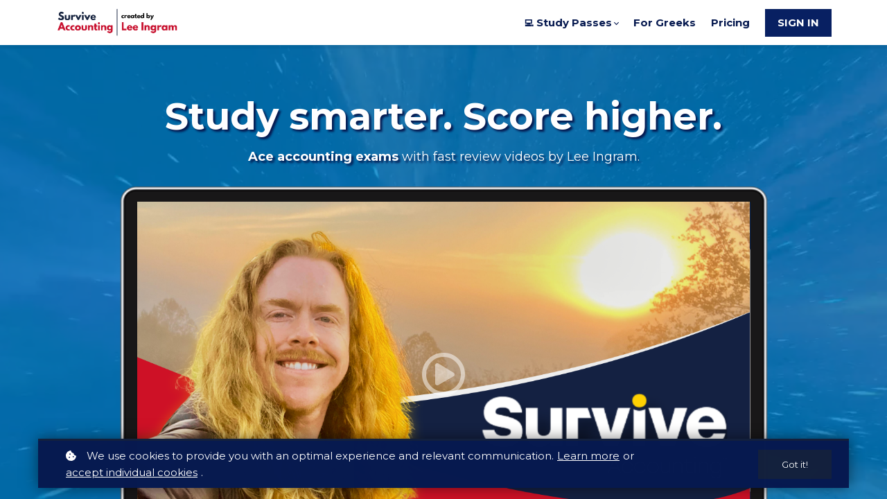

--- FILE ---
content_type: text/html;charset=UTF-8
request_url: https://www.profingram.com/surviveaccounting
body_size: 56112
content:

<!DOCTYPE html>
<html lang="en">
    <head>
        
    <title>Survive Accounting Home</title>


     <meta charset="UTF-8"> 
     <meta name="viewport" content="width=device-width, initial-scale=1"> 
     <meta name="author" content="Survive Accounting"> 
     <meta name="twitter:card" content="summary_large_image"> 
     <meta name="twitter:site" content="@"> 
     <meta name="twitter:title" content="Survive Accounting Home"> 
     <meta name="twitter:image" content="https://lwfiles.mycourse.app/672bc379cd024d536f651ecc-public/fcac27f4179c5e8ba478f861bc4a02ad.png"> 
     <meta property="og:url" content="https://www.profingram.com/surviveaccounting"> 
     <meta property="og:title" content="Survive Accounting Home"> 
     <meta property="og:type" content="website"> 
     <meta property="og:image" content="https://lwfiles.mycourse.app/672bc379cd024d536f651ecc-public/fcac27f4179c5e8ba478f861bc4a02ad.png"> 
     <meta property="og:site_name" content="Survive Accounting"> 
     <meta name="csrf-token" content="ffcae02e493368e1630830646508616fe19599628996ddd654722f5a00f50495"> 

    <link rel="canonical" href="https://www.profingram.com/surviveaccounting"/>
		<link rel="icon" type="image/png" href="https://lwfiles.mycourse.app/672bc379cd024d536f651ecc-public/5643935a5ae2b04888a6bc6457ffa51e.png">
		<link rel="apple-touch-icon" type="image/png" href="https://lwfiles.mycourse.app/672bc379cd024d536f651ecc-public/5643935a5ae2b04888a6bc6457ffa51e.png">
		<script type='text/javascript'>var me=false;var environment='production';var imagePath='https://cdn.mycourse.app/v3.75.0';var server='//www.profingram.com/api/';var fileServer='https://api.us-e2.learnworlds.com/';var api='https://api.us-e2.learnworlds.com/';var lw_client='672bc379cd024d536f651ecc';var serverImg='https://lwfiles.mycourse.app/672bc379cd024d536f651ecc-public/';var subscriptionMode=false;var paymentsURL='https://www.profingram.com/payment?product_id=';var clientURL='//www.profingram.com';var SITENAME='Survive Accounting';var WHITELABEL=true;var WHITELABEL_SETTINGS='{"learn_more_admin_disabled":false,"learn_more_others_disabled":false,"roles_to_disable_learn_more":[],"roles_to_disable_ask_for_help":[]}';var BILLING='C';var SITE_AFFILIATES={"active":false,"commissionRate":10,"cookieExpiration":30,"maturation":30,"selfRegister":true,"displayAffiliateCustomers":false,"displayAffiliateLeads":false,"products":[],"paymentMethods":["paypal"],"agreement":"","minAffiliateCommissionStatus":"mature","afterLoginNavigation":{"type":"dashboard","url":"","page":{"title":"Home","slug":"home"}}};var LWSettings={"deactive_components":{"ebook":false},"components_settings":{"dailynews":{"categories":false},"posts":{"tips":false,"livecode":false}}};var LWClient={"promotions":true,"bundles":true,"integrations":true,"advanced_integrations":true,"financial_gateways":true,"theming":true,"pages_templates":true,"pages_builder_starter":true,"pages_builder_advanced_templates":true,"course_unit_completion":true,"course_unit_navigation_sequential":true,"course_unit_navigation":true,"pages_builder":true,"instructors":25,"seat_managers":10,"affiliates":true,"affiliates_partial":true,"question_bank":true,"account_manager":true,"certifications":true,"import_assessment_from_xls":true,"advanced_analytics":true,"free_courses":true,"private_courses":true,"private_enroll":true,"interactive_video":true,"white_label":true,"gamification":true,"includes":true,"admins":true,"ebooks":true,"social":true,"multilanguage":true,"subscriptions":true,"videouploader":true,"api":true,"webhooks":true,"thank_you_page":true,"after_purchase_partial_settings":true,"after_purchase_settings":true,"pdf_watermark":true,"video_watermark":true,"video_transcript":true,"video_subtitles":true,"video_headings":true,"video_skin":true,"video_elements_basic":true,"video_elements_advanced":true,"video_thumbnail":true,"video_on_click_actions":true,"video_on_show_actions":true,"integration_zoom":true,"integration_webex":true,"integration_google_meet":true,"integration_teams":true,"integration_calendly":true,"integration_hubspot":true,"livesession_multiple_accounts":true,"scorm":true,"graded_scorm":true,"analytics_advanced_queries":true,"analytics_simple_queries":true,"custom_fonts":true,"custom_code_liquid_expressions":true,"mobile_app_submit":true,"file_assignment_course_unit":true,"popups":9223372036854775807,"user_login_permission":true,"site_flavor_export":true,"site_flavor_import":true,"site_templates":9223372036854775807,"report_scheduled_tasks_allowed":20,"bulk_actions":true,"import_users":true,"import_tags":true,"custom_auth_url":true,"new_assessment_marketing_form":true,"new_assessment_file_upload":true,"webcam_upload":true,"audio_upload":true,"saml":true,"openid":true,"user_roles_create_custom":true,"user_roles_segment":true,"user_impersonation":true,"user_roles_custom_roles_create_edit":9223372036854775807,"user_roles_predefined_roles_edit":true,"user_roles_assignable_user_roles":true,"user_roles_total_users_for_all_custom_roles":9223372036854775807,"automations":true,"user_groups":true,"user_groups_max_members":200,"nps":true,"qualification":true,"mobile_analytics":true,"signup_eligibility":true,"user_progress-mark-complete":true,"funnels":9223372036854775807,"tag_manager":true,"domain_rename":true,"mass_mails":true,"ai_reporting":true,"digital_credentials":true,"cross_school_resource_sharing":true,"same_school_resource_sharing_sync":true,"user_progress_matrix":true,"course_progress_matrix":true,"after_login_pages_based_on_user_tag":true,"assessments_video_response_time":40,"assessments_audio_response_time":120,"assessments_file_upload_size":20,"site_allowed_num_sso_settings":3,"referrals":true};var oauthInfo='lw_client=672bc379cd024d536f651ecc&access_token=';var assetsPath='https://cdn.mycourse.app/v3.75.0/_cdnAssets';var PAGES_IN_TOPBAR=[];var currencySymbol='$';var currencyCode='USD';var currencySymbolPosition='LEFT_SIGN_NO_SPACE';var currencyDecimalsSeparator='.';var currencyThousandsSeparator=',';var currencyDecimalsNum='2';var currencyUseVedic=false;var SOCIAL_LOGINS=["google"];var ACTIVE_SSO_CONNECTIONS=[];var LW_AUTH_ENABLED=true;var SCHOOL_LOGO='fcac27f4179c5e8ba478f861bc4a02ad.png';var LOGIN_FORM_TEMPLATE='loginForm2';var LOGIN_FORM_IMAGE='';var LWPackage='learning_center_yearly_3';var GATEWAYS=["stripe"];var COURSE_CONTINUE_SETTING=false;var MOBILE_SETTINGS={"mobile_logo":"","mobile_site_name":"","mobile_landing_page":null,"mobile_description":"Login to start learning","mobile_social_facebook_text":"Sign in with Facebook","mobile_social_twitter_text":"Sign in with Twitter","mobile_social_linkedin_text":"Sign in with Linkedin","mobile_social_google_text":"Sign in with Google","disabled_signup_alert_title":"Registration Disabled","disabled_signup_alert_text":"Please visit the school page from your browser in order to register and then use the app to access your courses.","disabled_signup_label_translation":"Registration is unavailable while using the app","mobile_signup":false,"mobile_social_display":false,"mobile_display_free_courses":false,"mobile_display_paid_courses":false,"mobile_allow_purchase":false};var DP_SETTINGS={"type":"all","cookies":false,"marketing":false,"email":false,"deletion_request":false,"rejectall":false,"guest_cookies_upd":false};var WEGLOT_ACTIVE=false;var DP_EU=false;var SITE_DISABLE_SIGNUP=true;var SITE_TRIGGER_USER_SIGNUP_ELIGIBILITY_CHECK=false;var ACTIVE_SITE_TEMPLATE='688a65dbe70e47ba9601700d';var SITE_SOCIAL_FACEBOOK='';var SITE_SOCIAL_TWITTER='';var SITE_SOCIAL_INSTAGRAM='';var SITE_SOCIAL_YOUTUBE='';var SITE_SOCIAL_LINKEDIN='';var SITE_SOCIAL_PINTEREST='';var SITE_DISABLED_APPS=["workpad"];var USER_CUSTOM_FIELDS=[{"active":true,"required":true,"name":"Choose your campus","signup_name":"Choose your campus","type":"dropdown","key":"cf_chooseyourcampus","autotag":true,"icon_id":"nameIcon","icon_class":"","user_value":null,"placeholder":"Select one","rows":3,"maxLength":100,"enable_validation":false,"constraint_rule":"custom","validation_regex":"\/\/","validation_fail_message":"","checkbox_label":null,"options":[{"field_name":"University of Mississippi \/ Ole Miss","field_value":"University of Mississippi \/ Ole Miss"},{"field_name":"Auburn University","field_value":"Auburn University"},{"field_name":"Louisiana State University","field_value":"Louisiana State University"},{"field_name":"Mississippi State University","field_value":"Mississippi State University"},{"field_name":"Texas A&M University","field_value":"Texas A&M University"},{"field_name":"University of Alabama","field_value":"University of Alabama"},{"field_name":"University of Arkansas","field_value":"University of Arkansas"},{"field_name":"University of Florida","field_value":"University of Florida"},{"field_name":"University of Georgia","field_value":"University of Georgia"},{"field_name":"University of Kentucky","field_value":"University of Kentucky"},{"field_name":"University of Oklahoma","field_value":"University of Oklahoma"},{"field_name":"University of South Carolina","field_value":"University of South Carolina"},{"field_name":"University of Tennessee","field_value":"University of Tennessee"},{"field_name":"University of Texas at Austin","field_value":"University of Texas at Austin"},{"field_name":"Vanderbilt University","field_value":"Vanderbilt University"},{"field_name":"Other","field_value":"Other"}]},{"active":true,"required":false,"name":"How did you hear about Survive Accounting? (optional)","signup_name":"How did you hear about Survive Accounting? (optional)","type":"dropdown","key":"cf_howdidyouhearaboutsurviveaccounting","autotag":true,"icon_id":"nameIcon","icon_class":"","user_value":null,"placeholder":"Select one","rows":3,"maxLength":100,"enable_validation":false,"constraint_rule":"custom","validation_regex":"\/\/","validation_fail_message":"","checkbox_label":null,"options":[{"field_name":"Friend referral","field_value":"Friend referral"},{"field_name":"Greek organization referral","field_value":"Greek organization referral"},{"field_name":"Professor referral","field_value":"Professor referral"},{"field_name":"Flyer on campus","field_value":"Flyer on campus"},{"field_name":"Google search","field_value":"Google search"},{"field_name":"Social media (Instagram, TikTok, etc.)","field_value":"Social media (Instagram, TikTok, etc.)"},{"field_name":"Saw someone else using it","field_value":"Saw someone else using it"},{"field_name":"Email from Survive Accounting","field_value":"Email from Survive Accounting"},{"field_name":"Other","field_value":"Other"}]}];var USER_SIGNUP_FIELDS=[{"active":true,"required":true,"type":"text","name":"username","order":"10","translationKey":"common.sign_up_what_name","placeholderTranslationKey":"common.sign_up_name"},{"active":true,"required":true,"type":"email","name":"email","order":"20","translationKey":"common.sign_up_what_email","placeholderTranslationKey":"common.sign_up_email"},{"active":true,"required":true,"type":"password","name":"password","order":"30","translationKey":"common.sign_up_what_password","placeholderTranslationKey":"common.sign_up_password"},{"active":true,"required":false,"name":"optin","order":"160","translationKey":"common.sign_up_optin","type":"checkbox"},{"active":true,"required":true,"name":"Choose your campus","signup_name":"Choose your campus","type":"dropdown","key":"cf_chooseyourcampus","autotag":true,"icon_id":"nameIcon","icon_class":"","user_value":null,"placeholder":"Select one","rows":3,"maxLength":100,"enable_validation":false,"constraint_rule":"custom","validation_regex":"\/\/","validation_fail_message":"","checkbox_label":null,"options":[{"name":"University of Mississippi \/ Ole Miss","value":"University of Mississippi \/ Ole Miss"},{"name":"Auburn University","value":"Auburn University"},{"name":"Louisiana State University","value":"Louisiana State University"},{"name":"Mississippi State University","value":"Mississippi State University"},{"name":"Texas A&M University","value":"Texas A&M University"},{"name":"University of Alabama","value":"University of Alabama"},{"name":"University of Arkansas","value":"University of Arkansas"},{"name":"University of Florida","value":"University of Florida"},{"name":"University of Georgia","value":"University of Georgia"},{"name":"University of Kentucky","value":"University of Kentucky"},{"name":"University of Oklahoma","value":"University of Oklahoma"},{"name":"University of South Carolina","value":"University of South Carolina"},{"name":"University of Tennessee","value":"University of Tennessee"},{"name":"University of Texas at Austin","value":"University of Texas at Austin"},{"name":"Vanderbilt University","value":"Vanderbilt University"},{"name":"Other","value":"Other"}],"translationKey":"","customField":true},{"active":true,"required":false,"name":"How did you hear about Survive Accounting? (optional)","signup_name":"How did you hear about Survive Accounting? (optional)","type":"dropdown","key":"cf_howdidyouhearaboutsurviveaccounting","autotag":true,"icon_id":"nameIcon","icon_class":"","user_value":null,"placeholder":"Select one","rows":3,"maxLength":100,"enable_validation":false,"constraint_rule":"custom","validation_regex":"\/\/","validation_fail_message":"","checkbox_label":null,"options":[{"name":"Friend referral","value":"Friend referral"},{"name":"Greek organization referral","value":"Greek organization referral"},{"name":"Professor referral","value":"Professor referral"},{"name":"Flyer on campus","value":"Flyer on campus"},{"name":"Google search","value":"Google search"},{"name":"Social media (Instagram, TikTok, etc.)","value":"Social media (Instagram, TikTok, etc.)"},{"name":"Saw someone else using it","value":"Saw someone else using it"},{"name":"Email from Survive Accounting","value":"Email from Survive Accounting"},{"name":"Other","value":"Other"}],"translationKey":"","customField":true}];var STYLES_CUSTOM_FONTS=[];var INVOICE_ADDITIONAL=false;var INVOICE_ADDITIONAL_REQUIRED=false;var INVOICE_ADDITIONAL_AUTOFILLED=true;var INVOICE_ADDITIONAL_LABEL=false;var INVOICE_ADDITIONAL_TITLE=false;var FINANCIAL_BILLING_INFO={"active":false,"locked":{"bf_name":{"values":{"active":true,"required":true},"disable":{"active":true,"required":true},"integrations":["stripe"]},"bf_address":{"values":{"active":true,"required":true},"disable":{"active":true,"required":true},"integrations":["stripe"]},"bf_country":{"values":{"active":true,"required":true},"disable":{"active":true,"required":true},"integrations":["stripe"]},"bf_postalcode":{"values":{"active":true,"required":true},"disable":{"active":true,"required":true},"integrations":["stripe"]},"bf_city":{"values":{"active":true},"disable":{"active":true},"integrations":["stripe"]},"bf_brazilian_tax_id":{"values":{"active":true},"disable":{"active":true},"integrations":["stripe"]},"bf_brazilian_states":{"values":{"active":true},"disable":{"active":true},"integrations":["stripe"]}},"standard_enabled":true,"standard":[{"active":true,"required":true,"name":"Name","signup_name":null,"type":"text","key":"bf_name","icon_id":"nameIcon","icon_class":"","user_value":null,"placeholder":null,"enable_validation":false,"constraint_rule":"custom","validation_regex":"\/\/","validation_fail_message":"","checkbox_label":null,"isFullWidth":false},{"active":true,"required":true,"name":"Address","signup_name":null,"type":"text","key":"bf_address","icon_id":"nameIcon","icon_class":"","user_value":null,"placeholder":null,"enable_validation":false,"constraint_rule":"custom","validation_regex":"\/\/","validation_fail_message":"","checkbox_label":null,"isFullWidth":false},{"active":true,"required":false,"name":"City","signup_name":null,"type":"text","key":"bf_city","icon_id":"nameIcon","icon_class":"","user_value":null,"placeholder":null,"enable_validation":false,"constraint_rule":"custom","validation_regex":"\/\/","validation_fail_message":"","checkbox_label":null,"isFullWidth":false},{"active":true,"required":true,"name":"Postal code","signup_name":null,"type":"text","key":"bf_postalcode","icon_id":"nameIcon","icon_class":"","user_value":null,"placeholder":null,"enable_validation":false,"constraint_rule":"custom","validation_regex":"\/\/","validation_fail_message":"","checkbox_label":null,"isFullWidth":false},{"active":true,"required":true,"name":"Country","signup_name":null,"type":"dropdown","key":"bf_country","icon_id":"nameIcon","icon_class":"","user_value":null,"placeholder":null,"enable_validation":false,"constraint_rule":"custom","validation_regex":"\/\/","validation_fail_message":"","checkbox_label":null,"isFullWidth":false,"options":[{"field_name":"Afghanistan","field_value":"AF"},{"field_name":"\u00c5land Islands","field_value":"AX"},{"field_name":"Albania","field_value":"AL"},{"field_name":"Algeria","field_value":"DZ"},{"field_name":"American Samoa","field_value":"AS"},{"field_name":"Andorra","field_value":"AD"},{"field_name":"Angola","field_value":"AO"},{"field_name":"Anguilla","field_value":"AI"},{"field_name":"Antarctica","field_value":"AQ"},{"field_name":"Antigua and Barbuda","field_value":"AG"},{"field_name":"Argentina","field_value":"AR"},{"field_name":"Armenia","field_value":"AM"},{"field_name":"Aruba","field_value":"AW"},{"field_name":"Australia","field_value":"AU"},{"field_name":"Austria","field_value":"AT"},{"field_name":"Azerbaijan","field_value":"AZ"},{"field_name":"Bahamas","field_value":"BS"},{"field_name":"Bahrain","field_value":"BH"},{"field_name":"Bangladesh","field_value":"BD"},{"field_name":"Barbados","field_value":"BB"},{"field_name":"Belarus","field_value":"BY"},{"field_name":"Belgium","field_value":"BE"},{"field_name":"Belize","field_value":"BZ"},{"field_name":"Benin","field_value":"BJ"},{"field_name":"Bermuda","field_value":"BM"},{"field_name":"Bhutan","field_value":"BT"},{"field_name":"Bolivia, Plurinational State of","field_value":"BO"},{"field_name":"Bonaire, Sint Eustatius and Saba","field_value":"BQ"},{"field_name":"Bosnia and Herzegovina","field_value":"BA"},{"field_name":"Botswana","field_value":"BW"},{"field_name":"Bouvet Island","field_value":"BV"},{"field_name":"Brazil","field_value":"BR"},{"field_name":"British Indian Ocean Territory","field_value":"IO"},{"field_name":"Brunei Darussalam","field_value":"BN"},{"field_name":"Bulgaria","field_value":"BG"},{"field_name":"Burkina Faso","field_value":"BF"},{"field_name":"Burundi","field_value":"BI"},{"field_name":"Cambodia","field_value":"KH"},{"field_name":"Cameroon","field_value":"CM"},{"field_name":"Canada","field_value":"CA"},{"field_name":"Cape Verde","field_value":"CV"},{"field_name":"Cayman Islands","field_value":"KY"},{"field_name":"Central African Republic","field_value":"CF"},{"field_name":"Chad","field_value":"TD"},{"field_name":"Chile","field_value":"CL"},{"field_name":"China","field_value":"CN"},{"field_name":"Christmas Island","field_value":"CX"},{"field_name":"Cocos (Keeling) Islands","field_value":"CC"},{"field_name":"Colombia","field_value":"CO"},{"field_name":"Comoros","field_value":"KM"},{"field_name":"Congo","field_value":"CG"},{"field_name":"Congo, the Democratic Republic of the","field_value":"CD"},{"field_name":"Cook Islands","field_value":"CK"},{"field_name":"Costa Rica","field_value":"CR"},{"field_name":"C\u00f4te d'Ivoire","field_value":"CI"},{"field_name":"Croatia","field_value":"HR"},{"field_name":"Cuba","field_value":"CU"},{"field_name":"Cura\u00e7ao","field_value":"CW"},{"field_name":"Cyprus","field_value":"CY"},{"field_name":"Czech Republic","field_value":"CZ"},{"field_name":"Denmark","field_value":"DK"},{"field_name":"Djibouti","field_value":"DJ"},{"field_name":"Dominica","field_value":"DM"},{"field_name":"Dominican Republic","field_value":"DO"},{"field_name":"Ecuador","field_value":"EC"},{"field_name":"Egypt","field_value":"EG"},{"field_name":"El Salvador","field_value":"SV"},{"field_name":"Equatorial Guinea","field_value":"GQ"},{"field_name":"Eritrea","field_value":"ER"},{"field_name":"Estonia","field_value":"EE"},{"field_name":"Ethiopia","field_value":"ET"},{"field_name":"Falkland Islands (Malvinas)","field_value":"FK"},{"field_name":"Faroe Islands","field_value":"FO"},{"field_name":"Fiji","field_value":"FJ"},{"field_name":"Finland","field_value":"FI"},{"field_name":"France","field_value":"FR"},{"field_name":"French Guiana","field_value":"GF"},{"field_name":"French Polynesia","field_value":"PF"},{"field_name":"French Southern Territories","field_value":"TF"},{"field_name":"Gabon","field_value":"GA"},{"field_name":"Gambia","field_value":"GM"},{"field_name":"Georgia","field_value":"GE"},{"field_name":"Germany","field_value":"DE"},{"field_name":"Ghana","field_value":"GH"},{"field_name":"Gibraltar","field_value":"GI"},{"field_name":"Greece","field_value":"GR"},{"field_name":"Greenland","field_value":"GL"},{"field_name":"Grenada","field_value":"GD"},{"field_name":"Guadeloupe","field_value":"GP"},{"field_name":"Guam","field_value":"GU"},{"field_name":"Guatemala","field_value":"GT"},{"field_name":"Guernsey","field_value":"GG"},{"field_name":"Guinea","field_value":"GN"},{"field_name":"Guinea-Bissau","field_value":"GW"},{"field_name":"Guyana","field_value":"GY"},{"field_name":"Haiti","field_value":"HT"},{"field_name":"Heard Island and McDonald Islands","field_value":"HM"},{"field_name":"Holy See (Vatican City State)","field_value":"VA"},{"field_name":"Honduras","field_value":"HN"},{"field_name":"Hong Kong","field_value":"HK"},{"field_name":"Hungary","field_value":"HU"},{"field_name":"Iceland","field_value":"IS"},{"field_name":"India","field_value":"IN"},{"field_name":"Indonesia","field_value":"ID"},{"field_name":"Iran, Islamic Republic of","field_value":"IR"},{"field_name":"Iraq","field_value":"IQ"},{"field_name":"Ireland","field_value":"IE"},{"field_name":"Isle of Man","field_value":"IM"},{"field_name":"Israel","field_value":"IL"},{"field_name":"Italy","field_value":"IT"},{"field_name":"Jamaica","field_value":"JM"},{"field_name":"Japan","field_value":"JP"},{"field_name":"Jersey","field_value":"JE"},{"field_name":"Jordan","field_value":"JO"},{"field_name":"Kazakhstan","field_value":"KZ"},{"field_name":"Kenya","field_value":"KE"},{"field_name":"Kiribati","field_value":"KI"},{"field_name":"Korea, Democratic People's Republic of","field_value":"KP"},{"field_name":"Korea, Republic of","field_value":"KR"},{"field_name":"Kuwait","field_value":"KW"},{"field_name":"Kyrgyzstan","field_value":"KG"},{"field_name":"Lao People's Democratic Republic","field_value":"LA"},{"field_name":"Latvia","field_value":"LV"},{"field_name":"Lebanon","field_value":"LB"},{"field_name":"Lesotho","field_value":"LS"},{"field_name":"Liberia","field_value":"LR"},{"field_name":"Libya","field_value":"LY"},{"field_name":"Liechtenstein","field_value":"LI"},{"field_name":"Lithuania","field_value":"LT"},{"field_name":"Luxembourg","field_value":"LU"},{"field_name":"Macao","field_value":"MO"},{"field_name":"Macedonia, the former Yugoslav Republic of","field_value":"MK"},{"field_name":"Madagascar","field_value":"MG"},{"field_name":"Malawi","field_value":"MW"},{"field_name":"Malaysia","field_value":"MY"},{"field_name":"Maldives","field_value":"MV"},{"field_name":"Mali","field_value":"ML"},{"field_name":"Malta","field_value":"MT"},{"field_name":"Marshall Islands","field_value":"MH"},{"field_name":"Martinique","field_value":"MQ"},{"field_name":"Mauritania","field_value":"MR"},{"field_name":"Mauritius","field_value":"MU"},{"field_name":"Mayotte","field_value":"YT"},{"field_name":"Mexico","field_value":"MX"},{"field_name":"Micronesia, Federated States of","field_value":"FM"},{"field_name":"Moldova, Republic of","field_value":"MD"},{"field_name":"Monaco","field_value":"MC"},{"field_name":"Mongolia","field_value":"MN"},{"field_name":"Montenegro","field_value":"ME"},{"field_name":"Montserrat","field_value":"MS"},{"field_name":"Morocco","field_value":"MA"},{"field_name":"Mozambique","field_value":"MZ"},{"field_name":"Myanmar","field_value":"MM"},{"field_name":"Namibia","field_value":"NA"},{"field_name":"Nauru","field_value":"NR"},{"field_name":"Nepal","field_value":"NP"},{"field_name":"Netherlands","field_value":"NL"},{"field_name":"New Caledonia","field_value":"NC"},{"field_name":"New Zealand","field_value":"NZ"},{"field_name":"Nicaragua","field_value":"NI"},{"field_name":"Niger","field_value":"NE"},{"field_name":"Nigeria","field_value":"NG"},{"field_name":"Niue","field_value":"NU"},{"field_name":"Norfolk Island","field_value":"NF"},{"field_name":"Northern Mariana Islands","field_value":"MP"},{"field_name":"Norway","field_value":"NO"},{"field_name":"Oman","field_value":"OM"},{"field_name":"Pakistan","field_value":"PK"},{"field_name":"Palau","field_value":"PW"},{"field_name":"Palestinian Territory, Occupied","field_value":"PS"},{"field_name":"Panama","field_value":"PA"},{"field_name":"Papua New Guinea","field_value":"PG"},{"field_name":"Paraguay","field_value":"PY"},{"field_name":"Peru","field_value":"PE"},{"field_name":"Philippines","field_value":"PH"},{"field_name":"Pitcairn","field_value":"PN"},{"field_name":"Poland","field_value":"PL"},{"field_name":"Portugal","field_value":"PT"},{"field_name":"Puerto Rico","field_value":"PR"},{"field_name":"Qatar","field_value":"QA"},{"field_name":"R\u00e9union","field_value":"RE"},{"field_name":"Romania","field_value":"RO"},{"field_name":"Russian Federation","field_value":"RU"},{"field_name":"Rwanda","field_value":"RW"},{"field_name":"Saint Barth\u00e9lemy","field_value":"BL"},{"field_name":"Saint Helena, Ascension and Tristan da Cunha","field_value":"SH"},{"field_name":"Saint Kitts and Nevis","field_value":"KN"},{"field_name":"Saint Lucia","field_value":"LC"},{"field_name":"Saint Martin (French part)","field_value":"MF"},{"field_name":"Saint Pierre and Miquelon","field_value":"PM"},{"field_name":"Saint Vincent and the Grenadines","field_value":"VC"},{"field_name":"Samoa","field_value":"WS"},{"field_name":"San Marino","field_value":"SM"},{"field_name":"Sao Tome and Principe","field_value":"ST"},{"field_name":"Saudi Arabia","field_value":"SA"},{"field_name":"Senegal","field_value":"SN"},{"field_name":"Serbia","field_value":"RS"},{"field_name":"Seychelles","field_value":"SC"},{"field_name":"Sierra Leone","field_value":"SL"},{"field_name":"Singapore","field_value":"SG"},{"field_name":"Sint Maarten (Dutch part)","field_value":"SX"},{"field_name":"Slovakia","field_value":"SK"},{"field_name":"Slovenia","field_value":"SI"},{"field_name":"Solomon Islands","field_value":"SB"},{"field_name":"Somalia","field_value":"SO"},{"field_name":"South Africa","field_value":"ZA"},{"field_name":"South Georgia and the South Sandwich Islands","field_value":"GS"},{"field_name":"South Sudan","field_value":"SS"},{"field_name":"Spain","field_value":"ES"},{"field_name":"Sri Lanka","field_value":"LK"},{"field_name":"Sudan","field_value":"SD"},{"field_name":"Suriname","field_value":"SR"},{"field_name":"Svalbard and Jan Mayen","field_value":"SJ"},{"field_name":"Swaziland","field_value":"SZ"},{"field_name":"Sweden","field_value":"SE"},{"field_name":"Switzerland","field_value":"CH"},{"field_name":"Syrian Arab Republic","field_value":"SY"},{"field_name":"Taiwan","field_value":"TW"},{"field_name":"Tajikistan","field_value":"TJ"},{"field_name":"Tanzania, United Republic of","field_value":"TZ"},{"field_name":"Thailand","field_value":"TH"},{"field_name":"Timor-Leste","field_value":"TL"},{"field_name":"Togo","field_value":"TG"},{"field_name":"Tokelau","field_value":"TK"},{"field_name":"Tonga","field_value":"TO"},{"field_name":"Trinidad and Tobago","field_value":"TT"},{"field_name":"Tunisia","field_value":"TN"},{"field_name":"Turkey","field_value":"TR"},{"field_name":"Turkmenistan","field_value":"TM"},{"field_name":"Turks and Caicos Islands","field_value":"TC"},{"field_name":"Tuvalu","field_value":"TV"},{"field_name":"Uganda","field_value":"UG"},{"field_name":"Ukraine","field_value":"UA"},{"field_name":"United Arab Emirates","field_value":"AE"},{"field_name":"United Kingdom","field_value":"GB"},{"field_name":"United States","field_value":"US"},{"field_name":"United States Minor Outlying Islands","field_value":"UM"},{"field_name":"Uruguay","field_value":"UY"},{"field_name":"Uzbekistan","field_value":"UZ"},{"field_name":"Vanuatu","field_value":"VU"},{"field_name":"Venezuela, Bolivarian Republic of","field_value":"VE"},{"field_name":"Viet Nam","field_value":"VN"},{"field_name":"Virgin Islands, British","field_value":"VG"},{"field_name":"Virgin Islands, U.S.","field_value":"VI"},{"field_name":"Wallis and Futuna","field_value":"WF"},{"field_name":"Western Sahara","field_value":"EH"},{"field_name":"Yemen","field_value":"YE"},{"field_name":"Zambia","field_value":"ZM"},{"field_name":"Zimbabwe","field_value":"ZW"}]},{"active":true,"required":false,"name":"Business Tax ID","signup_name":null,"type":"text","key":"bf_taxid","icon_id":"nameIcon","icon_class":"","user_value":null,"placeholder":null,"enable_validation":false,"constraint_rule":"custom","validation_regex":"\/\/","validation_fail_message":"","checkbox_label":null,"isFullWidth":false}],"boleto":[{"active":true,"required":false,"name":"Brazilian Tax ID","signup_name":null,"type":"text","key":"bf_brazilian_tax_id","icon_id":"nameIcon","icon_class":"","user_value":null,"placeholder":null,"enable_validation":true,"constraint_rule":"custom","validation_regex":"\/^([0-9]{3}|[0-9]{2}).[0-9]{3}.[0-9]{3}([-][0-9]{2}|(\/([0-9]{4}\\-([0-9]{2}))))$\/","validation_fail_message":"Invalid Tax id format. Example 000.000.000-00 or 00.000.000\/0000-00","checkbox_label":null,"isFullWidth":false},{"active":true,"required":false,"name":"Brazilian State","signup_name":null,"type":"dropdown","key":"bf_brazilian_states","icon_id":"nameIcon","icon_class":"","user_value":null,"placeholder":null,"enable_validation":false,"constraint_rule":"custom","validation_regex":"\/\/","validation_fail_message":"","checkbox_label":null,"isFullWidth":false,"options":[{"field_name":"Acre","field_value":"AC"},{"field_name":"Alagoas","field_value":"AL"},{"field_name":"Amap\u00e1","field_value":"AP"},{"field_name":"Amazonas","field_value":"AM"},{"field_name":"Bahia","field_value":"BA"},{"field_name":"Cear\u00e1","field_value":"CE"},{"field_name":"Distrito Federal","field_value":"DF"},{"field_name":"Esp\u00edrito Santo","field_value":"ES"},{"field_name":"Goi\u00e1s","field_value":"GO"},{"field_name":"Maranh\u00e3o","field_value":"MA"},{"field_name":"Mato Grosso","field_value":"MT"},{"field_name":"Mato Grosso do Sul","field_value":"MS"},{"field_name":"Minas Gerais","field_value":"MG"},{"field_name":"Par\u00e1","field_value":"PA"},{"field_name":"Para\u00edba","field_value":"PB"},{"field_name":"Paran\u00e1","field_value":"PR"},{"field_name":"Pernambuco","field_value":"PE"},{"field_name":"Piau\u00ed","field_value":"PI"},{"field_name":"Rio de Janeiro","field_value":"RJ"},{"field_name":"Rio Grande do Norte","field_value":"RN"},{"field_name":"Rio Grande do Sul","field_value":"RS"},{"field_name":"Rond\u00f4nia","field_value":"RO"},{"field_name":"Roraima","field_value":"RR"},{"field_name":"Santa Catarina","field_value":"SC"},{"field_name":"S\u00e3o Paulo","field_value":"SP"},{"field_name":"Sergipe","field_value":"SE"},{"field_name":"Tocantins","field_value":"TO"}]}],"boleto_enabled":false,"fields":[]};var TAX_SERVICE={"name":"","enabled":null,"has_billing_details":false,"has_checkout_tax_analysis":false,"has_stripe_tax_rates":false,"has_invoice_preview":false,"has_business_tax_validation":false,"throws_errors":false};var STRIPE_ACCOUNT_COUNTRY='US';var STRIPE_CONNECT_ACCOUNT_ID='acct_1JPslYHZwcUJqoDN';var ACTIVE_STRIPE_SOURCE_PAYMENT_METHODS=["applepay","googlepay"];var FINANCIAL_STRIPE_BILLING_ADDRESS=false;var FINANCIAL_STRIPE_DISABLE_LINK=false;var FINANCIAL_STRIPE_VAT=false;var FINANCIAL_TERMS=false;var SCHOOL_SUPPORT={"teacher":null,"tech":null};var currentSiteTemplateStyles={"typography":{"*":{"fontFamily":"Barlow"},"learnworlds-heading-large":{"fontFamily":"Montserrat","fontWeight":"bold","fontSize":54,"opacity":1,"letterSpacing":"0","lineHeight":1.25,"textTransform":"none"},"learnworlds-heading-normal":{"fontFamily":"Montserrat","fontWeight":"bold","fontSize":48,"opacity":1,"letterSpacing":"0","lineHeight":1.25,"textTransform":"none"},"learnworlds-heading-small":{"fontFamily":"Montserrat","fontWeight":"bold","fontSize":38,"opacity":1,"letterSpacing":"0","lineHeight":1.25,"textTransform":"none"},"learnworlds-subheading-large":{"fontFamily":"Montserrat","fontWeight":"bold","fontSize":48,"opacity":1,"letterSpacing":"0","lineHeight":1.3,"textTransform":"none"},"learnworlds-subheading-normal":{"fontFamily":"Montserrat","fontWeight":"bold","fontSize":38,"opacity":1,"letterSpacing":"0","lineHeight":1.35,"textTransform":"none"},"learnworlds-subheading-small":{"fontFamily":"Montserrat","fontWeight":"bold","fontSize":23,"opacity":1,"letterSpacing":"0","lineHeight":1.35,"textTransform":"none"},"learnworlds-heading3-large":{"fontFamily":"Montserrat","fontWeight":"bold","fontSize":38,"opacity":1,"letterSpacing":"0","lineHeight":1.4,"textTransform":"none"},"learnworlds-heading3-normal":{"fontFamily":"Montserrat","fontWeight":"bold","fontSize":23,"opacity":1,"letterSpacing":"0","lineHeight":1.4,"textTransform":"none"},"learnworlds-heading3-small":{"fontFamily":"Montserrat","fontWeight":"bold","fontSize":20,"opacity":1,"letterSpacing":"0","lineHeight":1.4,"textTransform":"none"},"learnworlds-heading4-large":{"fontFamily":"Montserrat","fontWeight":"normal","fontSize":23,"letterSpacing":"0","lineHeight":1.55,"textTransform":"none"},"learnworlds-heading4-normal":{"fontFamily":"Montserrat","fontWeight":"normal","fontSize":20,"letterSpacing":"0","lineHeight":1.55,"textTransform":"none"},"learnworlds-heading4-small":{"fontFamily":"Montserrat","fontWeight":"bold","fontSize":16,"opacity":1,"letterSpacing":"0","lineHeight":1.5,"textTransform":"none"},"learnworlds-main-text-huge":{"fontFamily":"Montserrat","fontWeight":"bold","fontSize":32,"letterSpacing":"0","lineHeight":1.25,"textTransform":"none"},"learnworlds-main-text-very-large":{"fontFamily":"Montserrat","fontSize":26,"fontWeight":"normal","letterSpacing":"0","lineHeight":1.35,"textTransform":"none"},"learnworlds-main-text-large":{"fontFamily":"Montserrat","fontSize":20,"fontWeight":"normal","letterSpacing":"0","lineHeight":1.6,"textTransform":"none"},"learnworlds-main-text-normal":{"fontFamily":"Montserrat","fontWeight":"normal","fontSize":18,"letterSpacing":"0","lineHeight":1.65,"textTransform":"none"},"learnworlds-main-text-small":{"fontFamily":"Montserrat","fontSize":15,"fontWeight":"normal","letterSpacing":"0","lineHeight":1.65,"textTransform":"none"},"learnworlds-main-text-very-small":{"fontFamily":"Montserrat","fontSize":13,"fontWeight":"normal","letterSpacing":"0","lineHeight":1.7,"textTransform":"none"},"learnworlds-main-text-tiny":{"fontFamily":"Montserrat","fontSize":10,"fontWeight":"normal","letterSpacing":"0","lineHeight":1.7,"textTransform":"none"},"learnworlds-overline-text":{"fontFamily":"Montserrat","fontWeight":"normal","fontSize":16,"opacity":1,"letterSpacing":"0.1","lineHeight":"1.55","textTransform":"uppercase"},"learnworlds-quote-text":{"fontFamily":"Montserrat","fontSize":32,"fontWeight":"normal","letterSpacing":"0","lineHeight":"1.55","textTransform":"none"},"learnworlds-size-small":{"paddingBottom":70,"paddingTop":70},"learnworlds-size-normal":{"paddingBottom":120,"paddingTop":120},"learnworlds-size-large":{"paddingBottom":180,"paddingTop":180},"learnworlds-size-extra-large":{"paddingBottom":220,"paddingTop":220}},"input":{"learnworlds-button-large":{"fontFamily":"Montserrat","fontWeight":"bold","fontSize":18,"letterSpacing":"0","textTransform":"none","borderRadius":0,"paddingTop":20,"paddingRight":60,"paddingBottom":20,"paddingLeft":60},"learnworlds-button-normal":{"fontFamily":"Montserrat","fontWeight":"bold","fontSize":16,"letterSpacing":"0","textTransform":"none","borderRadius":0,"paddingTop":15,"paddingRight":30,"paddingBottom":15,"paddingLeft":30},"learnworlds-button-small":{"fontFamily":"Montserrat","fontWeight":"normal","fontSize":13,"letterSpacing":"0","textTransform":"none","borderRadius":0,"paddingTop":11,"paddingRight":32,"paddingBottom":11,"paddingLeft":32},"learnworlds-input-large":{"fontFamily":"Montserrat","fontWeight":"normal","fontSize":18,"letterSpacing":"0","textTransform":"none","borderRadius":0,"paddingTop":20,"paddingRight":10,"paddingBottom":20,"paddingLeft":10},"learnworlds-input-normal":{"fontFamily":"Montserrat","fontWeight":"normal","fontSize":16,"letterSpacing":"0","textTransform":"none","borderRadius":0,"paddingTop":15,"paddingRight":10,"paddingBottom":15,"paddingLeft":10},"learnworlds-input-small":{"fontFamily":"Montserrat","fontWeight":"normal","fontSize":13,"letterSpacing":"0","textTransform":"none","borderRadius":0,"paddingTop":11,"paddingRight":10,"paddingBottom":11,"paddingLeft":10}},"colors":{"lw-brand-bg":{"color":"#14213D","textType":"light","lessVars":{"brand-color":"#14213D","text-over-brandbg-color":"@light-text-color"}},"lw-dark-bg":{"color":"#071A50","textType":"light","lessVars":{"dark-bg-color":"#071A50","text-over-darkbg-color":"@light-text-color"}},"lw-light-bg":{"color":"#F2F5F8","textType":"dark","lessVars":{"light-bg-color":"#F2F5F8","text-over-lightbg-color":"@dark-text-color"}},"lw-brand-accent1-bg":{"color":"#082062","textType":"light","lessVars":{"brand-accent1-color":"#082062","text-over-brandaccent1bg-color":"@light-text-color"}},"lw-brand-accent2-bg":{"color":"#082062","textType":"light","lessVars":{"brand-accent2-color":"#082062","text-over-brandaccent2bg-color":"@light-text-color"}},"lw-light-text":{"color":"#FFFFFF","lessVars":{"lw-light-text":"#F3F8FF","light-text-color":"#FFFFFF"}},"lw-dark-text":{"color":"#071A50","lessVars":{"lw-dark-text":"#28292A","dark-text-color":"#071A50"}},"lw-body-bg":{"color":"#FFFFFF","textType":"dark","lessVars":{"body-bg":"#FFFFFF","body-bg-color":"#FFFFFF","text-over-bodybg-color":"@dark-text-color"}},"lw-link-text":{"color":"#0064D1","lessVars":{"link-text-color":"#0064D1"}}},"fonts":["Montserrat","Montserrat"]};var admins_commission=false;var assessments_video_response_time=40;var assessments_audio_response_time=120;var assessments_file_upload_size=20;var COMPANION_URL='https://medialibrary.mycourse.app';var dateFormat={"short":"DD MMM YYYY","shortWithTime":"DD MMM YYYY HH:mm","long":"D MMMM, YYYY","longWithTime":"D MMMM, YYYY HH:mm"};var site_enable_contextual_cookies=false;var SITE_PASSWORD_SETTINGS={"has_unmask_enabled":true,"has_confirm_enabled":false,"minimum_characters":"8","maximum_characters":"50","check_uppercase":true,"check_lowercase":true,"check_digit":true,"check_special_chars":true};var userImpersonation=false;var activeSiteTemplate='688a65dbe70e47ba9601700d';</script>
		<script type='text/javascript'>var pageState={"id":"6892629ef58514b07906d2cd","slug":"surviveaccounting","pageSource":null,"sections":{"section_1755960085766_394":{"sectionType":"section","sectionId":"section_1755960085766_394","styles":{"desktop":{"#section_1755960085766_394 __DOT__js-learnworlds-overlay":{"display":"block","opacity":0.8,"backgroundColor":"#0080c8"},"#section_1755960085766_394":{"paddingTop":"70px"},"#section_1755960085766_394 __DOT__on-top":{"height":"60px"}},"smartphone-portrait":{"#section_1755960085766_394 __DOT__js-learnworlds-overlay":{"display":"block","opacity":0.88},"#section_1755960085766_394":{"paddingTop":"70px","paddingBottom":"70px"}}},"anchor":"","videoMediaData":{"params":{"autoplay":true,"mute":true,"loop":true,"popup":false},"video":{"id":"688d33f7bb47f2674907826d","videoId":"o26ajyfvtw","type":"wistia","course":"survive-accounting-at-ole-miss"}},"embedMediaData":null,"imageMediaData":{"title":"unsplash-wpU4veNGnHg","tags":["Sales Training - Corporate - Tina"],"width":1080,"height":720,"size":171289,"name":"\/2143158393e096ae94066dd62e43a3ac.jpeg","access":"public","created":1640079620.636828,"modified":1640079620.636828,"id":"61c1a1049dab55453b58e6c9","link":"https:\/\/cdn.mycourse.app\/images\/site-templates\/2143158393e096ae94066dd62e43a3ac.jpeg","modifiedF":"2021-12-21 11:40:20","user":null},"svgMediaData":null,"selectedMedia":"Video","version":"v1","responsiveHeightClass":{"desktop":"learnworlds-size-normal","tablet-portrait":"","tablet-landscape":"","smartphone-portrait":"","smartphone-landscape":""},"responsiveAlignmentClass":{"desktop":"","tablet-portrait":"","tablet-landscape":"","smartphone-portrait":"","smartphone-landscape":""},"itemVisibilitySettings":null,"itemVisibilityStartTime":null,"itemVisibilityEndTime":null,"visibility":null,"userTags":"","effectName":"none","effects":null,"effectTrigger":"scrollEffects"},"section_1754397323398_756":{"sectionType":"section","sectionId":"section_1754397323398_756","styles":{"desktop":{"#section_1754397323398_756 __DOT__on-top":{"height":"92px","width":"100%","fill":"#0080c6"},"#section_1754397323398_756 __DOT__js-learnworlds-overlay":{"display":"none"},"#section_1754397323398_756 __DOT__on-bottom":{"height":"60px","fill":"#006ba6"}},"smartphone-portrait":{"#section_1754397323398_756 __DOT__js-learnworlds-overlay":{"display":"none"}}},"anchor":"","videoMediaData":{"params":{"autoplay":true,"mute":true,"loop":false,"popup":false}},"embedMediaData":null,"imageMediaData":null,"svgMediaData":null,"selectedMedia":null,"version":"v1","responsiveHeightClass":{"desktop":"","tablet-portrait":"","tablet-landscape":"","smartphone-portrait":"","smartphone-landscape":""},"responsiveAlignmentClass":{"desktop":"","tablet-portrait":"","tablet-landscape":"","smartphone-portrait":"","smartphone-landscape":""},"itemVisibilitySettings":null,"itemVisibilityStartTime":null,"itemVisibilityEndTime":null},"section_1754398495835_1211":{"sectionType":"section","sectionId":"section_1754398495835_1211","styles":{"desktop":{"#section_1754398495835_1211":{"backgroundColor":"#15213d"},"#section_1754398495835_1211 __DOT__on-top":{"height":"60px"},"#section_1754398495835_1211 __DOT__on-bottom":{"height":"60px"}}},"anchor":"","videoMediaData":{"params":{"autoplay":true,"mute":true,"loop":false,"popup":false}},"embedMediaData":null,"imageMediaData":null,"svgMediaData":null,"selectedMedia":null,"version":"v1","responsiveHeightClass":{"desktop":"","tablet-portrait":"","tablet-landscape":"","smartphone-portrait":"","smartphone-landscape":""},"responsiveAlignmentClass":{"desktop":"","tablet-portrait":"","tablet-landscape":"","smartphone-portrait":"","smartphone-landscape":""},"itemVisibilitySettings":{"value":"nobody","data":null},"itemVisibilityStartTime":null,"itemVisibilityEndTime":null},"section_1645529442636_427":{"sectionType":"section","sectionId":"section_1645529442636_427","styles":{"desktop":{"#section_1645529442636_427 __DOT__js-learnworlds-overlay":{"display":"block","opacity":0.52},"#section_1645529442636_427 __DOT__on-top":{"fill":"#006ba6","height":"88px"}},"smartphone-portrait":{"#section_1645529442636_427 __DOT__js-learnworlds-overlay":{"display":"block","opacity":0.85},"#section_1645529442636_427":{"paddingTop":"70px","paddingBottom":"70px"}}},"anchor":"newsletter","videoMediaData":{"params":{"autoplay":true,"mute":true,"loop":false,"popup":false},"video":{"id":"688d33f7bb47f2674907826d","videoId":"o26ajyfvtw","type":"wistia","course":"survive-accounting-at-ole-miss"}},"embedMediaData":null,"imageMediaData":{"title":"unsplash-PhYq704ffdA","tags":null,"width":1080,"height":720,"size":172537,"name":"\/1fd5d5bda23778a15f0e8c932b596ada.jpeg","access":"public","created":1641827211.27844,"modified":1641827211.27844,"id":"61dc4b8bdf6dc04b217aef53","link":"https:\/\/cdn.mycourse.app\/images\/site-templates\/1fd5d5bda23778a15f0e8c932b596ada.jpeg","modifiedF":"2022-01-10 17:06:51","user":null},"svgMediaData":null,"selectedMedia":"Color","version":"v1","responsiveHeightClass":{"desktop":"learnworlds-size-normal","tablet-portrait":"","tablet-landscape":"","smartphone-portrait":"","smartphone-landscape":""},"responsiveAlignmentClass":{"desktop":"","tablet-portrait":"","tablet-landscape":"","smartphone-portrait":"","smartphone-landscape":""},"itemVisibilitySettings":{"value":"nobody","data":null},"itemVisibilityStartTime":null,"itemVisibilityEndTime":null,"effectName":"none","effects":null,"effectTrigger":"scrollEffects"},"section_1754354293564_387":{"sectionType":"section","sectionId":"section_1754354293564_387","styles":{"desktop":{"#section_1754354293564_387 __DOT__js-learnworlds-overlay":{"display":"none","opacity":0.85},"#section_1754354293564_387 __DOT__on-top":{"fill":"rgba(0, 107, 166, 0.4)","height":"74px"}},"smartphone-portrait":{"#section_1754354293564_387 __DOT__js-learnworlds-overlay":{"display":"block","opacity":0.85},"#section_1754354293564_387":{"paddingTop":"70px","paddingBottom":"70px"}}},"anchor":"newsletter","videoMediaData":{"params":{"autoplay":true,"mute":true,"loop":false,"popup":false},"video":{"id":"688d33f7bb47f2674907826d","videoId":"o26ajyfvtw","type":"wistia","course":"survive-accounting-at-ole-miss"}},"embedMediaData":null,"imageMediaData":{"title":"unsplash-PhYq704ffdA","tags":null,"width":1080,"height":720,"size":172537,"name":"\/1fd5d5bda23778a15f0e8c932b596ada.jpeg","access":"public","created":1641827211.27844,"modified":1641827211.27844,"id":"61dc4b8bdf6dc04b217aef53","link":"https:\/\/cdn.mycourse.app\/images\/site-templates\/1fd5d5bda23778a15f0e8c932b596ada.jpeg","modifiedF":"2022-01-10 17:06:51","user":null},"svgMediaData":null,"selectedMedia":"Color","version":"v1","responsiveHeightClass":{"desktop":"learnworlds-size-normal","tablet-portrait":"","tablet-landscape":"","smartphone-portrait":"","smartphone-landscape":""},"responsiveAlignmentClass":{"desktop":"","tablet-portrait":"","tablet-landscape":"","smartphone-portrait":"","smartphone-landscape":""},"itemVisibilitySettings":null,"itemVisibilityStartTime":null,"itemVisibilityEndTime":null,"effectName":"none","effects":null,"effectTrigger":"scrollEffects"}},"elements":{"el_1755960085765_387":{"elementType":"column-wrapper","elementId":"el_1755960085765_387","styles":null,"linkData":[],"responsiveAlignmentClass":{"desktop":"","tablet-portrait":"","tablet-landscape":"","smartphone-portrait":"","smartphone-landscape":""},"responsiveColumnGutterClass":{"desktop":"","tablet-portrait":"","tablet-landscape":"","smartphone-portrait":"","smartphone-landscape":""},"responsiveColumnsWrapperTypeClass":{"desktop":"","tablet-portrait":"","tablet-landscape":"","smartphone-portrait":"","smartphone-landscape":""},"itemVisibilitySettings":null},"el_1755960085766_388":{"elementType":"column","elementId":"el_1755960085766_388","styles":null,"linkData":[],"selectedMedia":"","imageMediaData":null,"svgMediaData":null,"responsiveAlignmentClass":{"desktop":"","tablet-portrait":"","tablet-landscape":"","smartphone-portrait":"","smartphone-landscape":""},"itemVisibilitySettings":{"value":"nobody","data":null},"visibility":"","userTags":"","animationData":null},"el_1755960085766_389":{"version":"v1","elementType":"text","elementId":"el_1755960085766_389","styles":{"desktop":{"#el_1755960085766_389":{"font-family":"\"Montserrat\"","textShadow":"3px 3px 3px rgba(7, 26, 80, 1.0)","marginBottom":"10px"}}},"linkData":[],"visibility":"","effectTrigger":"entranceAnimations","animationData":{"animationType":"fade-in"}},"el_1757982115312_365":{"version":"v1","elementType":"text","elementId":"el_1757982115312_365","styles":{"desktop":{"#el_1757982115312_365":{"font-family":"\"Montserrat\"","textShadow":"3px 3px 3px rgba(7, 26, 80, 1.0)","marginLeft":"0px","marginRight":"0px","paddingRight":"25px","paddingLeft":"25px"}}},"linkData":[],"visibility":"","effectTrigger":"entranceAnimations","animationData":{"animationType":"fade-in"}},"el_1757437504463_483":{"elementType":"screen","elementId":"el_1757437504463_483","styles":{"desktop":{"#el_1757437504463_483":{"marginBottom":"0px"}}},"selectedMedia":"Video","imageMediaData":null,"videoMediaData":{"video":{"id":"68b9a88d57868cba0e0d2be9","videoId":"j3buivboj6","type":"wistia","course":"learn-the-basics"},"params":{"autoplay":false,"mute":false,"loop":false,"popup":false},"thumbnail":"https:\/\/lwfiles.mycourse.app\/672bc379cd024d536f651ecc-public\/95bd0d274a1a97683641e1fb0bde2aac.png"},"embedMediaData":null,"svgMediaData":null,"responsiveScreenCaptionPositionClass":{"desktop":"","tablet-portrait":"","tablet-landscape":"","smartphone-portrait":"","smartphone-landscape":""},"responsiveScreenTypeClass":{"desktop":"","tablet-portrait":"","tablet-landscape":"","smartphone-portrait":"","smartphone-landscape":""},"responsiveScreenStyleClass":{"desktop":"","tablet-portrait":"","tablet-landscape":"","smartphone-portrait":"","smartphone-landscape":""},"responsiveScreenSizeClass":{"desktop":"full","tablet-portrait":"","tablet-landscape":"","smartphone-portrait":"","smartphone-landscape":""},"responsiveSelfAlignmentClass":{"desktop":"","tablet-portrait":"","tablet-landscape":"","smartphone-portrait":"","smartphone-landscape":""},"itemVisibilitySettings":null},"el_1755960085766_392":{"elementType":"embed","elementId":"el_1755960085766_392","styles":{"smartphone-portrait":{"#el_1755960085766_392":{"marginTop":"5px"}},"desktop":{"#el_1755960085766_392":{"marginBottom":"5px","marginTop":"5px"}}},"selectedMedia":"Embed","linkData":[],"embedMediaData":{"value":"<style>\n.course-dropdown-container {\n  text-align: center;\n  margin-top: 30px;\n  font-family: \"Segoe UI\", \"Helvetica Neue\", sans-serif;\n}\n\n\/* Main button *\/\n.course-button {\n  background-color: #d6001c;\n  color: #ffffff;\n  padding: 20px 32px;\n  font-size: 1.5rem;\n  font-weight: 800;\n  border: none;\n  border-radius: 4px;\n  box-shadow: 0 3px 8px rgba(0, 0, 0, 0.25);\n  cursor: pointer;\n  transition: background-color 0.3s ease, transform 0.2s ease;\n  width: 100%;\n  max-width: 350px;\n  margin: 0 auto;\n  display: block;\n  text-align: center;\n}\n\n.course-button:hover {\n  background-color: #b80018;\n  transform: translateY(-1px);\n}\n\n\/* Dropdown container *\/\n#dropdownContainer {\n  margin-top: 20px;\n  display: none;\n  animation: bounceIn 0.6s ease;\n}\n\n\/* Dropdown styling *\/\n#courseDropdown {\n  padding: 18px;\n  font-size: 1.125rem;\n  font-weight: 600;\n  border-radius: 6px;\n  border: 2px solid #ccc;\n  width: 100%;\n  max-width: 380px;\n  margin: 0 auto;\n  display: block;\n  font-family: \"Segoe UI\", \"Helvetica Neue\", sans-serif;\n  background-color: #ffffff;\n  color: #000000;\n  letter-spacing: 0.25px;\n}\n\n\/* Greek notice box *\/\n#greekNotice {\n  margin-top: 16px;\n  margin-bottom: -6px;\n  text-align: center;\n  display: none;\n  animation: bounceIn 0.6s ease;\n}\n\n#greekNotice .greek-box {\n  background-color: rgba(0, 0, 0, 0.5);\n  padding: 20px 32px;\n  border-radius: 8px;\n  display: inline-block;\n  max-width: 90%;\n}\n\n#greekNotice p {\n  margin: 0;\n  font-size: 1.25rem;\n  font-weight: 700;\n  color: #ffffff;\n}\n\n#greekNotice a {\n  color: #FFD700 !important;\n  text-decoration: underline;\n  font-weight: 800;\n  font-size: 1.1rem;\n  display: inline-block;\n  margin-top: 4px;\n}\n\n\/* Checkmarks *\/\n#checkmarks {\n  margin-top: 20px;\n  font-size: 1.125rem;\n  font-weight: 600;\n  font-family: \"Segoe UI\", \"Helvetica Neue\", sans-serif;\n  color: #ffffff;\n}\n\n#checkmarks .check-item {\n  margin: 8px 0;\n  display: flex;\n  justify-content: center;\n  align-items: center;\n  gap: 8px;\n  text-shadow: 1px 1px 2px rgba(0, 0, 0, 0.7);\n}\n\n.check-item span {\n  color: #00e676;\n  font-size: 1.4rem;\n}\n\n\/* Animation *\/\n@keyframes bounceIn {\n  0% { transform: scale(0.9); opacity: 0; }\n  60% { transform: scale(1.05); opacity: 1; }\n  80% { transform: scale(0.98); }\n  100% { transform: scale(1); }\n}\n\n\/* Optional: mobile tweaks *\/\n@media (max-width: 500px) {\n  .course-button {\n    font-size: 1.75rem;\n  }\n\n  #checkmarks {\n    font-size: 1rem;\n  }\n\n  #courseDropdown {\n    font-size: 1.75rem;\n  }\n}\n<\/style>\n\n<div class=\"course-dropdown-container\">\n  <button class=\"course-button\" onclick=\"toggleDropdown()\">Get Fall 2025 Study Pass \u279c<\/button>\n\n  <div id=\"dropdownContainer\">\n    <select id=\"courseDropdown\" onchange=\"redirectToCourse(this.value)\">\n      <option value=\"\">\ud83d\udcda Select your course<\/option>\n      <option value=\"https:\/\/www.profingram.com\/course\/accy201\">\ud83d\udcd8 ACCY 201 [Ole Miss]<\/option>\n      <option value=\"https:\/\/www.profingram.com\/course\/accy202\">\ud83d\udcd5 ACCY 202 [Ole Miss]<\/option>\n      <option value=\"https:\/\/www.profingram.com\/payment?product_id=accy303\">\ud83d\udcd7 Intermediate 1 [All Campuses]<\/option>\n    <\/select>\n  <\/div>\n\n  <div id=\"greekNotice\">\n    <div class=\"greek-box\">\n      <p>\ud83c\udfdb\ufe0f Member of a fraternity or sorority?<\/p>\n      <a href=\"\/greeks\">Check if your org provides free access<\/a>\n    <\/div>\n  <\/div>\n<\/div>\n\n<script>\nfunction toggleDropdown() {\n  const dropdown = document.getElementById('dropdownContainer');\n  const greekNotice = document.getElementById('greekNotice');\n  const checkmarks = document.getElementById('checkmarks');\n\n  const isVisible = window.getComputedStyle(dropdown).display !== \"none\";\n\n  \/\/ Toggle visibility\n  dropdown.style.display = isVisible ? \"none\" : \"block\";\n  greekNotice.style.display = isVisible ? \"none\" : \"block\";\n  checkmarks.style.display = isVisible ? \"block\" : \"none\";\n\n  \/\/ Animate\n  if (!isVisible) {\n    dropdown.classList.remove('bounceIn');\n    greekNotice.classList.remove('bounceIn');\n    void dropdown.offsetWidth;\n    dropdown.classList.add('bounceIn');\n    greekNotice.classList.add('bounceIn');\n  }\n}\n\nfunction redirectToCourse(link) {\n  if (link && link !== \"#\") {\n    window.location.href = link;\n  }\n}\n<\/script>\n"},"itemVisibilitySettings":null},"el_1762603782363_358":{"version":"v1","elementType":"text","elementId":"el_1762603782363_358","styles":{"desktop":{"#el_1762603782363_358":{"font-family":"\"Montserrat\"","textShadow":"3px 3px 3px rgba(7, 26, 80, 1.0)"}}},"linkData":[],"visibility":"","effectTrigger":"entranceAnimations","animationData":{"animationType":"fade-in"}},"el_1757982419021_364":{"elementType":"spacer","elementId":"el_1757982419021_364","styles":{"desktop":{"#el_1757982419021_364":{"height":"48.9844px"}}},"itemVisibilitySettings":null,"linkData":[],"responsiveAlignmentClass":{"desktop":"","tablet-portrait":"","tablet-landscape":"","smartphone-portrait":"","smartphone-landscape":""}},"el_1757982414542_352":{"version":"v1","elementType":"text","elementId":"el_1757982414542_352","styles":{"desktop":{"#el_1757982414542_352":{"textShadow":"-3px 3px 3px rgba(7, 26, 80, 1.0)"}}},"linkData":[],"visibility":""},"el_1757437504463_480":{"version":"v1","elementType":"text","elementId":"el_1757437504463_480","styles":null,"linkData":[],"visibility":""},"el_1757437504463_481":{"elementType":"icon","elementId":"el_1757437504463_481","styles":null,"linkData":[],"responsiveSelfAlignmentClass":{"desktop":"","tablet-portrait":"","tablet-landscape":"","smartphone-portrait":"","smartphone-landscape":""},"itemVisibilitySettings":null},"el_1757437504463_482":{"elementType":"icon","elementId":"el_1757437504463_482","styles":{"desktop":{"#el_1757437504463_482":{"color":"rgba(255, 255, 255, 0.5)"}}},"linkData":[],"responsiveSelfAlignmentClass":{"desktop":"","tablet-portrait":"","tablet-landscape":"","smartphone-portrait":"","smartphone-landscape":""},"itemVisibilitySettings":null},"el_1762604882174_351":{"version":"v1","elementType":"text","elementId":"el_1762604882174_351","styles":{"desktop":{"#el_1762604882174_351":{"font-family":"\"Montserrat\"","textShadow":"3px 3px 3px rgba(7, 26, 80, 1.0)","marginLeft":"0px","marginRight":"0px","paddingRight":"0px","paddingLeft":"0px"}}},"linkData":[],"visibility":"","effectTrigger":"entranceAnimations","animationData":{"animationType":"fade-in"}},"el_1754397323398_751":{"elementType":"column-wrapper","elementId":"el_1754397323398_751","styles":null,"linkData":[],"responsiveAlignmentClass":{"desktop":["learnworlds-align-center","justify-center"],"tablet-portrait":"","tablet-landscape":"","smartphone-portrait":"","smartphone-landscape":""},"responsiveColumnGutterClass":{"desktop":"","tablet-portrait":"","tablet-landscape":"","smartphone-portrait":"","smartphone-landscape":""},"responsiveColumnsWrapperTypeClass":{"desktop":"","tablet-portrait":"","tablet-landscape":"","smartphone-portrait":"","smartphone-landscape":""},"itemVisibilitySettings":null},"el_1754397323398_752":{"elementType":"column","elementId":"el_1754397323398_752","styles":null,"linkData":[],"selectedMedia":"","imageMediaData":null,"svgMediaData":null,"responsiveAlignmentClass":{"desktop":"","tablet-portrait":"","tablet-landscape":"","smartphone-portrait":"","smartphone-landscape":""},"itemVisibilitySettings":null},"el_1754397323398_753":{"elementType":"typed","elementId":"el_1754397323398_753","itemVisibilitySettings":null,"styles":null,"linkData":[],"typedOptions":{"typeSpeed":50,"backSpeed":50,"startDelay":25,"backDelay":50000,"loop":true,"fadeOut":false}},"el_1754397323398_754":{"elementType":"embed","elementId":"el_1754397323398_754","styles":{"smartphone-portrait":{"#el_1754397323398_754":[]},"desktop":{"#el_1754397323398_754":[]}},"selectedMedia":"Embed","linkData":[],"embedMediaData":{"value":"<script type=\"text\/javascript\" src=\"https:\/\/testimonial.to\/js\/iframeResizer.min.js\"><\/script>\n<iframe  id='testimonialto-survive-accounting-with-lee-ingram-tag-all-light-animated' src=\"https:\/\/embed-v2.testimonial.to\/w\/survive-accounting-with-lee-ingram?animated=on&horizontal=on&theme=light&horizShadowColor=006ba6&speed=1&hideDate=on&hideSource&rows=1&tag=all&cc=off\" frameborder=\"0\" scrolling=\"no\" width=\"100%\"><\/iframe>\n<script type=\"text\/javascript\">iFrameResize({log: false, checkOrigin: false}, '#testimonialto-survive-accounting-with-lee-ingram-tag-all-light-animated');<\/script>"},"itemVisibilitySettings":null,"effectTrigger":"scrollEffects","effectName":"fade-in","effects":{"opacity":{"active":true,"keyframes":[{"offset":0,"easing":"linear","value":1},{"offset":40,"easing":"linear","value":1},{"offset":60,"easing":"linear","value":1},{"offset":100,"easing":"linear","value":0}]},"move-x":{"active":false,"keyframes":[{"offset":0,"easing":"linear","value":0},{"offset":40,"easing":"linear","value":0},{"offset":60,"easing":"linear","value":0},{"offset":100,"easing":"linear","value":0}]}}},"el_1754399901614_335":{"elementType":"spacer","elementId":"el_1754399901614_335","styles":{"desktop":{"#el_1754399901614_335":{"height":"64px"}}},"itemVisibilitySettings":null,"linkData":[],"responsiveAlignmentClass":{"desktop":"","tablet-portrait":"","tablet-landscape":"","smartphone-portrait":"","smartphone-landscape":""}},"el_1754397323398_755":{"elementType":"image","elementId":"el_1754397323398_755","styles":{"desktop":{"#el_1754397323398_755":{"width":"800px","height":"auto"}}},"linkData":[],"visibility":"","responsiveSelfAlignmentClass":{"desktop":"","tablet-portrait":"","tablet-landscape":"","smartphone-portrait":"","smartphone-landscape":""},"itemVisibilitySettings":null,"imageMediaData":{"title":"modified-image","tags":null,"width":960,"height":185,"size":91223,"name":"\/dac5e01fc9796f58813d2fbd31fe410d.png","access":"public","created":1754334445.031498,"modified":1754334445.031498,"user":{"username":"surviveaccounting"},"id":"689104ed71cb53f00b07bf84","link":"https:\/\/lwfiles.mycourse.app\/672bc379cd024d536f651ecc-public\/dac5e01fc9796f58813d2fbd31fe410d.png","link_small":"https:\/\/api.us-e2.learnworlds.com\/imagefile\/https:\/\/lwfiles.mycourse.app\/672bc379cd024d536f651ecc-public\/dac5e01fc9796f58813d2fbd31fe410d.png?client_id=672bc379cd024d536f651ecc&width=350&height=0","modifiedF":"2025-08-04 22:07:25"},"effectTrigger":"entranceAnimations","animationData":{"animationType":"fade-in","animationDelay":400},"effectName":"fade-in","effects":{"opacity":{"active":true,"keyframes":[{"offset":0,"easing":"linear","value":1},{"offset":40,"easing":"linear","value":1},{"offset":60,"easing":"linear","value":1},{"offset":100,"easing":"linear","value":0}]},"move-x":{"active":false,"keyframes":[{"offset":0,"easing":"linear","value":0},{"offset":40,"easing":"linear","value":0},{"offset":60,"easing":"linear","value":0},{"offset":100,"easing":"linear","value":0}]}}},"el_1754398504475_1226":{"version":"v1","elementType":"text","elementId":"el_1754398504475_1226","styles":{"desktop":{"#el_1754398504475_1226":{"font-family":"\"Montserrat\"","textShadow":"1px 1px 1px rgba(0, 107, 166, 1.0)","opacity":1}}},"linkData":[],"visibility":"","effectTrigger":"entranceAnimations","animationData":{"animationType":"fade-in"},"effectName":"fade-in","effects":{"opacity":{"active":true,"keyframes":[{"offset":0,"easing":"linear","value":1},{"offset":40,"easing":"linear","value":1},{"offset":60,"easing":"linear","value":1},{"offset":100,"easing":"linear","value":0}]},"move-x":{"active":false,"keyframes":[{"offset":0,"easing":"linear","value":0},{"offset":40,"easing":"linear","value":0},{"offset":60,"easing":"linear","value":0},{"offset":100,"easing":"linear","value":0}]}}},"el_1754398515831_1249":{"elementType":"spacer","elementId":"el_1754398515831_1249","styles":{"desktop":{"#el_1754398515831_1249":{"height":"36.957px"}},"smartphone-portrait":{"#el_1754398515831_1249":{"height":"49px"}}},"itemVisibilitySettings":null,"linkData":[],"responsiveAlignmentClass":{"desktop":"","tablet-portrait":"","tablet-landscape":"","smartphone-portrait":"","smartphone-landscape":""}},"el_1754398527891_1276":{"version":"v1","elementType":"text","elementId":"el_1754398527891_1276","styles":{"smartphone-portrait":{"#el_1754398527891_1276":{"paddingTop":"0px"}},"desktop":{"#el_1754398527891_1276":{"borderTopStyle":"none","borderRightStyle":"none","borderBottomStyle":"none","borderLeftStyle":"none","borderTopLeftRadius":"0px","borderTopRightRadius":"0px","borderBottomLeftRadius":"0px","borderBottomRightRadius":"0px","textShadow":"3px 3px 3px rgba(7, 26, 80, 1.0)"}}},"linkData":[],"visibility":"","effectTrigger":null,"effectName":"fade-in","effects":{"opacity":{"active":true,"keyframes":[{"offset":0,"easing":"linear","value":1},{"offset":40,"easing":"linear","value":1},{"offset":60,"easing":"linear","value":1},{"offset":100,"easing":"linear","value":0}]},"move-x":{"active":false,"keyframes":[{"offset":0,"easing":"linear","value":0},{"offset":40,"easing":"linear","value":0},{"offset":60,"easing":"linear","value":0},{"offset":100,"easing":"linear","value":0}]}},"animationData":{"animationType":"fade-in"}},"el_1754398520738_1264":{"version":"v1","elementType":"text","elementId":"el_1754398520738_1264","styles":{"desktop":{"#el_1754398520738_1264":{"textShadow":"3px 3px 3px rgba(7, 26, 80, 1.0)"}}},"linkData":{"linkType":"weblink","linkTo":"","linkToExtra":"","linkOpen":"default","linkToTag":[]},"visibility":"","effectTrigger":"scrollEffects","effectName":"fade-in","effects":{"opacity":{"active":true,"keyframes":[{"offset":0,"easing":"linear","value":1},{"offset":40,"easing":"linear","value":1},{"offset":60,"easing":"linear","value":1},{"offset":100,"easing":"linear","value":0}]},"move-x":{"active":false,"keyframes":[{"offset":0,"easing":"linear","value":0},{"offset":40,"easing":"linear","value":0},{"offset":60,"easing":"linear","value":0},{"offset":100,"easing":"linear","value":0}]}}},"el_1645529442636_414":{"elementType":"column-wrapper","elementId":"el_1645529442636_414","styles":null,"linkData":[],"responsiveAlignmentClass":{"desktop":"","tablet-portrait":"","tablet-landscape":"","smartphone-portrait":"","smartphone-landscape":""},"responsiveColumnGutterClass":{"desktop":"no-gutter","tablet-portrait":"","tablet-landscape":"","smartphone-portrait":"","smartphone-landscape":""},"responsiveColumnsWrapperTypeClass":{"desktop":"","tablet-portrait":"","tablet-landscape":"","smartphone-portrait":"","smartphone-landscape":""},"itemVisibilitySettings":null,"effectTrigger":"scrollEffects","animationData":{"animationType":"jello"},"effectName":"custom","effects":{"opacity":{"active":true,"keyframes":[{"offset":0,"easing":"linear","value":1},{"offset":40,"easing":"linear","value":1},{"offset":60,"easing":"linear","value":1},{"offset":100,"easing":"linear","value":0}]},"move-x":{"active":false,"keyframes":[{"offset":0,"easing":"linear","value":0},{"offset":40,"easing":"linear","value":0},{"offset":60,"easing":"linear","value":0},{"offset":100,"easing":"linear","value":0}]},"move-y":{"active":false,"keyframes":[{"offset":0,"easing":"linear","value":0},{"offset":40,"easing":"linear","value":0},{"offset":60,"easing":"linear","value":0},{"offset":100,"easing":"linear","value":0}]}}},"el_1754329977368_1268":{"elementType":"spacer","elementId":"el_1754329977368_1268","styles":{"desktop":{"#el_1754329977368_1268":{"height":"21.9844px"}}},"itemVisibilitySettings":null,"linkData":[],"responsiveAlignmentClass":{"desktop":"","tablet-portrait":"","tablet-landscape":"","smartphone-portrait":"","smartphone-landscape":""}},"el_1754330935630_439":{"version":"v1","elementType":"text","elementId":"el_1754330935630_439","styles":null,"linkData":[],"visibility":"","effectTrigger":"scrollEffects","effectName":"fade-in","effects":{"opacity":{"active":true,"keyframes":[{"offset":0,"easing":"linear","value":1},{"offset":40,"easing":"linear","value":1},{"offset":60,"easing":"linear","value":1},{"offset":100,"easing":"linear","value":0}]},"move-x":{"active":false,"keyframes":[{"offset":0,"easing":"linear","value":0},{"offset":40,"easing":"linear","value":0},{"offset":60,"easing":"linear","value":0},{"offset":100,"easing":"linear","value":0}]}}},"el_1645529442636_415":{"elementType":"column","elementId":"el_1645529442636_415","styles":{"desktop":{"#el_1645529442636_415":[]}},"linkData":[],"selectedMedia":"","imageMediaData":null,"svgMediaData":null,"responsiveAlignmentClass":{"desktop":"","tablet-portrait":"","tablet-landscape":"","smartphone-portrait":"","smartphone-landscape":""},"itemVisibilitySettings":null},"el_1645529442636_418":{"elementType":"column","elementId":"el_1645529442636_418","styles":{"desktop":{"#el_1645529442636_418":{"backgroundColor":"#ce1126"}}},"linkData":[],"selectedMedia":"","imageMediaData":null,"svgMediaData":null,"responsiveAlignmentClass":{"desktop":"","tablet-portrait":"","tablet-landscape":"","smartphone-portrait":"","smartphone-landscape":""},"itemVisibilitySettings":null,"effectTrigger":"entranceAnimations","animationData":{"animationType":"fade-in"}},"el_1645529442636_416":{"version":"v1","elementType":"text","elementId":"el_1645529442636_416","styles":null,"linkData":[],"visibility":""},"el_1754325647058_512":{"version":"v1","elementType":"text","elementId":"el_1754325647058_512","styles":null,"linkData":[],"visibility":""},"el_1645529442636_419":{"elementType":"column","elementId":"el_1645529442636_419","styles":null,"linkData":[],"selectedMedia":"","imageMediaData":null,"svgMediaData":null,"responsiveAlignmentClass":{"desktop":"","tablet-portrait":"","tablet-landscape":"","smartphone-portrait":"","smartphone-landscape":""},"itemVisibilitySettings":null},"el_1753969094717_2574":{"version":"v1","elementType":"lead-form-wrapper","elementId":"el_1753969094717_2574","styles":null,"linkData":[],"visibility":""},"el_1753969094722_2586":{"elementType":"lead-form","elementId":"el_1753969094722_2586","styles":null,"tag":"","linkData":[],"itemVisibilitySettings":null},"el_1753969094729_2594":{"elementType":"column-wrapper","elementId":"el_1753969094729_2594","styles":null,"linkData":[],"responsiveAlignmentClass":{"desktop":"","tablet-portrait":"","tablet-landscape":"","smartphone-portrait":"","smartphone-landscape":""},"responsiveColumnGutterClass":{"desktop":"","tablet-portrait":"","tablet-landscape":"","smartphone-portrait":"","smartphone-landscape":""},"responsiveColumnsWrapperTypeClass":{"desktop":"","tablet-portrait":"","tablet-landscape":"","smartphone-portrait":"","smartphone-landscape":""},"itemVisibilitySettings":null},"el_1753969094722_2587":{"elementType":"column","elementId":"el_1753969094722_2587","styles":null,"linkData":[],"selectedMedia":"","imageMediaData":null,"svgMediaData":null,"responsiveAlignmentClass":{"desktop":"","tablet-portrait":"","tablet-landscape":"","smartphone-portrait":"","smartphone-landscape":""},"itemVisibilitySettings":null},"el_1753969094724_2589":{"elementType":"column","elementId":"el_1753969094724_2589","styles":null,"linkData":[],"selectedMedia":"","imageMediaData":null,"svgMediaData":null,"responsiveAlignmentClass":{"desktop":"","tablet-portrait":"","tablet-landscape":"","smartphone-portrait":"","smartphone-landscape":""},"itemVisibilitySettings":null},"el_1753969094725_2591":{"elementType":"column","elementId":"el_1753969094725_2591","styles":null,"linkData":[],"selectedMedia":"","imageMediaData":null,"svgMediaData":null,"responsiveAlignmentClass":{"desktop":"","tablet-portrait":"","tablet-landscape":"","smartphone-portrait":"","smartphone-landscape":""},"itemVisibilitySettings":null},"el_1753969094729_2595":{"elementType":"column","elementId":"el_1753969094729_2595","styles":null,"linkData":[],"selectedMedia":"","imageMediaData":null,"svgMediaData":null,"responsiveAlignmentClass":{"desktop":"","tablet-portrait":"","tablet-landscape":"","smartphone-portrait":"","smartphone-landscape":""},"itemVisibilitySettings":null},"el_1753969094723_2588":{"version":"v1","elementType":"input","elementId":"el_1753969094723_2588","styles":null,"linkData":[],"visibility":""},"el_1753969094724_2590":{"version":"v1","elementType":"input","elementId":"el_1753969094724_2590","styles":null,"linkData":[],"visibility":""},"el_1753969094727_2592":{"elementType":"button","elementId":"el_1753969094727_2592","styles":{"smartphone-portrait":{"#el_1753969094727_2592":[]}},"linkData":[],"size":"","responsiveButtonWidthClass":{"desktop":"auto-width","tablet-portrait":"","tablet-landscape":"","smartphone-portrait":"auto-width","smartphone-landscape":""},"itemVisibilitySettings":null},"el_1753969094730_2596":{"version":"v1","elementType":"text","elementId":"el_1753969094730_2596","styles":null,"linkData":[],"visibility":""},"el_1753969094728_2593":{"version":"v1","elementType":"text","elementId":"el_1753969094728_2593","styles":null,"linkData":[],"visibility":""},"el_1754354293564_368":{"version":"v1","elementType":"text","elementId":"el_1754354293564_368","styles":null,"linkData":[],"visibility":"","effectTrigger":"scrollEffects","animationData":{"animationType":"scale-up"},"effectName":"fade-in","effects":{"opacity":{"active":true,"keyframes":[{"offset":0,"easing":"linear","value":1},{"offset":40,"easing":"linear","value":1},{"offset":60,"easing":"linear","value":1},{"offset":100,"easing":"linear","value":0}]},"move-x":{"active":false,"keyframes":[{"offset":0,"easing":"linear","value":0},{"offset":40,"easing":"linear","value":0},{"offset":60,"easing":"linear","value":0},{"offset":100,"easing":"linear","value":0}]}}},"el_1754354293564_369":{"version":"v1","elementType":"text","elementId":"el_1754354293564_369","styles":null,"linkData":[],"visibility":"","effectTrigger":"scrollEffects","effectName":"fade-in","effects":{"opacity":{"active":true,"keyframes":[{"offset":0,"easing":"linear","value":1},{"offset":40,"easing":"linear","value":1},{"offset":60,"easing":"linear","value":1},{"offset":100,"easing":"linear","value":0}]},"move-x":{"active":false,"keyframes":[{"offset":0,"easing":"linear","value":0},{"offset":40,"easing":"linear","value":0},{"offset":60,"easing":"linear","value":0},{"offset":100,"easing":"linear","value":0}]}}}},"components":{"component_1754354293564_363":{"componentType":"survey","componentId":"component_1754354293564_363","itemVisibilitySettings":null,"assessmentId":"6892525bb33e19527b0c098d","stylePropertiesOverrides":[],"responsiveFixedHeight":{"desktop":false,"tablet-portrait":null,"tablet-landscape":null,"smartphone-portrait":null,"smartphone-landscape":null},"assessmentOverrides":[],"showIntroScreen":true,"useCustomSubmitSettings":false,"demoMode":false}},"topbar":null,"has_single_topbar_status":false,"has_single_footer_status":true,"footer":null,"type":"page","responsive_font_scale":{"desktop":100,"tablet-portrait":90,"smartphone-portrait":80,"tablet-landscape":100,"smartphone-landscape":100},"additionalData":[],"funnelId":null,"ebookData":null,"courseTitleId":null};</script>
		<script type='text/javascript'>var pagePopups={"689a2c9d89414d2759092a00":{"title":"1on1 Tutoring","type":"popup","content":"<section class=\"js-learnworlds-section learnworlds-section empty-cols stretched-bg js-change-image-node learnworlds-size-normal popup j-c-fe a-i-fs\" data-section-id=\"pp-notif1\" data-magic=\"background-image\" data-bg-media=\"color\" id=\"section_1754916428191_358\" style=\"display: none;\" data-visibility=\"nobody\"><div class=\"js-video-wrapper\"><\/div>\n    \n    <div class=\"learnworlds-section-content lw-body-bg js-learnworlds-section-content js-lw-flexible-wrapper popup-dialog anim-slow js-selected-shadow-bottom learnworlds-animated fade-in\" id=\"el_1754399580644_335\">\n        \n        <button class=\"popup-dialog-close-btn js-popup-dialog-close\">\n            <span class=\"popup-dialog-close learnworlds-icon fas fa-times\"><\/span>\n        <\/button>\n\n        <div class=\"popup-content js-popup-content narrow-pp\" id=\"history_1754331339553_658\">\n            <div class=\"lw-cols no-gutter one-row one-row-tl one-row-tp multiple-rows-sl multiple-rows-sp align-items-stretch js-same-content-wrapper anim-slow learnworlds-animated\" data-node-type=\"columnWrapper\" id=\"el_1754916428191_348\">\n\n                \n                \n            <div class=\"col lw-padding-small span_12_of_12 span_12_of_12-tl span_12_of_12-tp span_12_of_12-sl span_12_of_12-sp flex-item va-c js-same-content-child\" data-node-type=\"column\" id=\"el_1754916428191_349\">\n\n                    \n                    \n                    \n                    \n\n\n\n<h4 class=\"lw-widget-in learnworlds-heading4 learnworlds-element no-margin-bottom learnworlds-heading4-normal\" data-element-id=\"heading3Normal\" data-node-type=\"text\" data-magic=\"title\" id=\"el_1754916428191_350\"><strong>\u2728 Need Tutoring for ACCY 303?<\/strong><\/h4><div class=\"lw-widget-in learnworlds-main-text learnworlds-main-text-small learnworlds-element\" data-element-id=\"textSmall\" data-node-type=\"text\" id=\"el_1754916428191_351\">\n            Book 1-on-1 with Prof Ingram.<\/div>\n\n\n                    \n                    \n                    \n                    \n\n\n\n\n\n\n                    <div class=\"learnworlds-button-wrapper mt-1_5rem no-edit lw-content-block learnworlds-element js-same-content-wrapper\" data-node-type=\"buttonWrapper\" id=\"el_1754916428191_352\">\n                        \n                            \n                            \n                            \n                            \n                            <a class=\"js-linked-node\" href=\"\/book-tutoring\"><button class=\"learnworlds-button learnworlds-element js-same-content-child learnworlds-button-small learnworlds-button-rounded learnworlds-button-solid-brand has-icon-front cursor-pointer\" data-node-type=\"button\" id=\"el_1754916428191_353\" fdprocessedid=\"zho5xr\"><span data-node-type=\"icon\" class=\"learnworlds-icon far fa-calendar-alt\" id=\"el_1754916428191_355\"><\/span>\n\n    \n    <span data-node-type=\"text\" data-magic=\"button-text\" id=\"el_1754916428191_356\">Book Now<\/span>\n<\/button><\/a>\n\n                            \n                            \n                            \n                            \n                            <button class=\"learnworlds-button learnworlds-element js-same-content-child learnworlds-button-small learnworlds-button-rounded learnworlds-button-outline-brand\" data-node-type=\"button\" id=\"el_1754916428191_354\" fdprocessedid=\"7xs0hq\">\n    \n    <span data-node-type=\"text\" data-magic=\"button-text\" id=\"el_1754916428191_357\">No thanks.<\/span>\n<\/button>\n                        \n                    <\/div>\n\n                <\/div><\/div>\n        <\/div>\n\n    <\/div>\n    \n    <div class=\"learnworlds-section-overlay lw-dark-bg js-learnworlds-overlay popup-overlay js-popup-overlay\"><\/div>\n\n<\/section>","components":[],"elements":{"el_1754916428191_348":{"elementType":"column-wrapper","elementId":"el_1754916428191_348","styles":null,"linkData":[],"responsiveAlignmentClass":{"desktop":"","tablet-portrait":"","tablet-landscape":"","smartphone-portrait":"","smartphone-landscape":""},"responsiveColumnGutterClass":{"desktop":"","tablet-portrait":"","tablet-landscape":"","smartphone-portrait":"","smartphone-landscape":""},"responsiveColumnsWrapperTypeClass":{"desktop":"","tablet-portrait":"","tablet-landscape":"","smartphone-portrait":"","smartphone-landscape":""},"itemVisibilitySettings":null,"effectTrigger":"entranceAnimations","animationData":{"animationType":"fade-in"},"visibilityTimeframeEnabled":false},"el_1754916428191_349":{"elementType":"column","elementId":"el_1754916428191_349","styles":null,"linkData":[],"selectedMedia":"","imageMediaData":null,"svgMediaData":null,"responsiveAlignmentClass":{"desktop":"","tablet-portrait":"","tablet-landscape":"","smartphone-portrait":"","smartphone-landscape":""},"itemVisibilitySettings":null},"el_1754916428191_350":{"version":"v1","elementType":"text","elementId":"el_1754916428191_350","styles":null,"linkData":[],"visibility":"","popup":{"fulfill":false,"close":false}},"el_1754916428191_351":{"version":"v1","elementType":"text","elementId":"el_1754916428191_351","styles":null,"linkData":[],"visibility":""},"el_1754916428191_352":{"elementType":"button-wrapper","elementId":"el_1754916428191_352","styles":null,"linkData":[],"responsiveAlignmentClass":{"desktop":"","tablet-portrait":"","tablet-landscape":"","smartphone-portrait":"","smartphone-landscape":""},"itemVisibilitySettings":null},"el_1754916428191_353":{"elementType":"button","elementId":"el_1754916428191_353","styles":{"desktop":{"#el_1754916428191_353":{"backgroundColor":"rgba(206, 17, 38, 0.7)"}}},"linkData":{"linkType":"pagelink","linkTo":"book-tutoring","linkToExtra":"","linkOpen":"default","linkToTag":[]},"size":"","responsiveButtonWidthClass":{"desktop":"","tablet-portrait":"","tablet-landscape":"","smartphone-portrait":"","smartphone-landscape":""},"itemVisibilitySettings":null,"popup":{"fulfill":true}},"el_1754916428191_354":{"elementType":"button","elementId":"el_1754916428191_354","styles":{"desktop":{"#el_1754916428191_354":{"borderColor":"#006ba6","color":"#006ba6"}}},"linkData":[],"size":"","responsiveButtonWidthClass":{"desktop":"","tablet-portrait":"","tablet-landscape":"","smartphone-portrait":"","smartphone-landscape":""},"itemVisibilitySettings":null,"popup":{"close":true}},"el_1754916428191_355":{"elementType":"icon","elementId":"el_1754916428191_355","styles":null,"linkData":[],"responsiveSelfAlignmentClass":{"desktop":"","tablet-portrait":"","tablet-landscape":"","smartphone-portrait":"","smartphone-landscape":""},"itemVisibilitySettings":null},"el_1754916428191_356":{"version":"v1","elementType":"text","elementId":"el_1754916428191_356","styles":null,"linkData":[],"visibility":""},"el_1754916428191_357":{"version":"v1","elementType":"text","elementId":"el_1754916428191_357","styles":null,"linkData":[],"visibility":""}},"section":{"sectionType":"popup-section","sectionId":"section_1754916428191_358","styles":{"desktop":{"#section_1754916428191_358 __DOT__js-popup-overlay":{"display":"none"},"#section_1754916428191_358 #el_1754399580644_335":{"boxShadow":"0px 3px 3px 3px rgba(0, 107, 166, 0.3)"},"#section_1754916428191_358 #history_1754331339553_658":[]}},"anchor":"","videoMediaData":{"params":{"autoplay":true,"mute":true,"loop":false,"popup":false}},"embedMediaData":null,"imageMediaData":null,"svgMediaData":null,"selectedMedia":null,"version":"v1","responsiveHeightClass":{"desktop":"","tablet-portrait":"","tablet-landscape":"","smartphone-portrait":"","smartphone-landscape":""},"responsiveWidthClass":{"desktop":"narrow-pp","tablet-portrait":"","tablet-landscape":"","smartphone-portrait":"","smartphone-landscape":""},"responsiveCustomWidth":{"desktop":null,"tablet-portrait":"","tablet-landscape":"","smartphone-portrait":"","smartphone-landscape":""},"responsiveAlignmentClass":{"desktop":"","tablet-portrait":"","tablet-landscape":"","smartphone-portrait":"","smartphone-landscape":""},"responsivePopupPositionClasses":{"desktop":["j-c-fe","a-i-fs"],"tablet-portrait":"","tablet-landscape":"","smartphone-portrait":"","smartphone-landscape":""},"itemVisibilitySettings":{"value":"nobody","data":null},"page_type":"specific","popupType":"notification","showAfterSeconds":2,"showAfterScrolling":null,"showAfterInactivity":null,"showOnExitIntentAfterDelay":null,"mobileScrollThreshold":7,"autoCloseSeconds":null,"displayFrequencyInDays":null,"displayTimesLimit":null,"showAfterFulfill":false,"disableCloseOnOverlayClick":false,"disableCloseOnButtonClick":false,"styles_compiled":"#section_1754916428191_358 .js-popup-overlay { display:none; } #section_1754916428191_358 #el_1754399580644_335 { box-shadow:0px 3px 3px 3px rgba(0, 107, 166, 0.3); } #section_1754916428191_358 #history_1754331339553_658 {  } #el_1754916428191_353 { background-color:rgba(206, 17, 38, 0.7); } #el_1754916428191_354 { border-color:#006ba6;color:#006ba6; }  ","pages":["68911a997462c575150864c4","6892629ef58514b07906d2cd","688a65dbe70e47ba96017010"],"effectTrigger":"entranceAnimations","animationData":{"animationType":"fade-in","animationDelay":400}},"groups":[],"expiration":null,"access":"public","dependent_popups":[],"created":1754934429.27351,"modified":1757548638.44145,"user":{"id":"672bc379cd024d536f651ecd","username":"surviveaccounting"},"id":"689a2c9d89414d2759092a00"}};</script>
		<script type='text/javascript'>var pageGroups=["external pages"];</script>
		<script type='text/javascript'>var globalTopbar={"logged-in":{"sectionId":"section_1564405797906_0","components":{"component_1593094758262_3":{"componentType":"hamburger-menu","componentId":"component_1593094758262_3","styles":null,"animationData":null,"visibility":"","userTags":"","itemVisibilitySettings":null,"version":"v1"},"component_11111111111_0":{"componentType":"navigation-menu","componentId":"component_11111111111_0","template":"navigationMenu1","styles":{"desktop":{"#component_11111111111_0 __DOT__lw-topbar-option-link":{"font-family":"\"Montserrat\""},"#component_11111111111_0 __DOT__lw-topbar-option-link:not(__DOT__button-like)":{"color":"#071A50"}}},"hoverEnabled":true,"hoverEffect":"hover-effect1","activeLinkDisplay":"1","fontWeight":700,"fontSize":1.5,"letterSpacing":0,"menuLinksAppearance":"textOnly","menuLinksSize":"","items":[{"label":"\ud83c\udf93 Study Passes","addControls":true,"appearance":"","editControls":true,"subItems":[{"label":"Ole Miss - ACCY 201","inHamburger":true,"editControls":true,"linkData":{"linkType":"courselink","linkTo":"accy201","linkToExtra":"internalPage","linkOpen":"default","href":"\/course\/accy201"},"appearance":"","id":"menuSubItem_1754330745171_389","borderRadius":0},{"label":"Ole Miss - ACCY 202","inHamburger":true,"editControls":true,"linkData":{"linkType":"courselink","linkTo":"accy202","linkToExtra":"internalPage","linkOpen":"default","href":"\/course\/accy202"},"appearance":"","id":"menuSubItem_1754330750817_392","borderRadius":0},{"label":"All Campuses - Intermediate 1","inHamburger":true,"editControls":true,"linkData":{"linkType":"courselink","linkTo":"accy303","linkToExtra":"internalPage","linkOpen":"default","href":"\/course\/accy303"},"appearance":"","id":"menuSubItem_1754330757271_396","borderRadius":0}],"isOpen":false,"linkData":[],"inHamburger":true,"id":"menuItem_1754330725739_379"},{"label":"\ud83c\udfdb\ufe0f For Greeks","addControls":true,"appearance":"","editControls":true,"subItems":[],"isOpen":false,"linkData":{"linkType":"pagelink","linkTo":"greeks","linkToExtra":"","linkOpen":"default","href":"\/greeks"},"inHamburger":true,"id":"menuItem_1754655838787_397"},{"label":"My Account","subItems":[{"id":"myAccount","label":"Access My Exam Prep","inHamburger":true,"linkData":{"linkType":"appslink","linkTo":"account","linkToExtra":"","linkOpen":"default","href":"\/account"}},{"id":"signOut","label":"Sign out","inHamburger":true,"linkData":{"inHamburger":true,"linkType":"signout"}}],"addControls":true,"editControls":true,"isOpen":true,"id":"menuItem_1755019645525_361","appearance":"roundedSolidAccent1","borderRadius":0}],"itemVisibilitySettings":null,"animationData":null,"visibility":"","userTags":""}},"sticksOnScroll":true,"transparentBackground":"","hidden":"","content":"<section class=\"js-learnworlds-section learnworlds-section lw-topbar stretched-bg js-change-image-node sticky-topbar lw-body-bg js-selected-shadow-bottom\" data-section-id=\"topbar1\" data-magic=\"background-image\" id=\"section_1564405797906_0\">\n\n    <div class=\"lw-h-row js-same-content-wrapper\">\n\n        <div class=\"learnworlds-section-content js-learnworlds-section-content full-width\" id=\"history_1754528367025_508\">\n            <div class=\"lw-cols js-same-content-wrapper\" data-node-type=\"columnWrapper\" id=\"el_1595271079236_1\">\n\n                <div class=\"lw-topbar-logo-col col flex-item with-flexible-parts ai-s flex-none justify-content-flex-start js-same-content-child\" data-node-type=\"column\" id=\"el_1593094758411_20\">\n                    <div class=\"lw-topbar-logo-wrapper flex-item with-flexible-parts va-c\">\n                        <a class=\"js-linked-node\" href=\"\/home\"><img class=\"learnworlds-element lw-logo js-change-image-node cursor-pointer\" data-node-type=\"image\" data-magic=\"image\" src=\"https:\/\/lwfiles.mycourse.app\/672bc379cd024d536f651ecc-public\/19a203d0d13f05fd33e8328fc6d8e7f9.png\" id=\"el_1593094758413_21\" width=\"1235\" height=\"338\"><\/a>\n                    <\/div>\n                <\/div>\n\n                <div class=\"hide-tp hide-sl hide-sp col flex-item with-flexible-parts ai-s flex-1 js-same-content-child\" data-node-type=\"column\" id=\"el_1593094758419_22\"><\/div>\n\n                \n\n            <div class=\"hide-tp hide-sl hide-sp col flex-item with-flexible-parts ai-s flex-1 justify-content-flex-end js-same-content-child\" data-node-type=\"column\" id=\"el_1593094758422_23\">\n                    <div class=\"flex-item with-flexible-parts va-c\"> \n                        <div class=\"lw-topbar-menu-wrapper flexible-cnt-wrapper js-lw-flexible-wrapper js-component link-distance-wide\" data-node-type=\"navigation-menu\" id=\"component_11111111111_0\" data-random-render-menu-component=\"menu_component_1762604711968_333\">\n<nav class=\"lw-topbar-menu  with-hover     hover-effect1 \">\n\t<ul class=\"lw-topbar-options with-flexible-parts align-items-center\">\n\t\t\n\n\t\t\t\n\t\t\t\t\n\t\t\t\n\n\t\t\t\n\t\t\t\t\n\t\t\t\n\n\t\t\t\n\t\t\t\t\n\t\t\t\n\n\t\t\t\n\n\t\t\t\n\n\n\t\t\t<li class=\"lw-topbar-option\">\n\t\t\t\t\n\t\t\t\t\t<div id=\"menuItem_1754330725739_379\" style=\"font-size:1.5rem;font-weight:700;\" class=\"lw-topbar-option-link learnworlds-main-text-normal js-menu-item lw-brand-text text-only js-with-submenu-list with-submenu \">\n\t\t\t\t\t\t<span class=\"lw-topbar-option-link-lbl nowrap\">\ud83c\udf93 Study Passes<\/span>\n\t\t\t\t\t\t\n\t\t\t\t\t<\/div>\n\t\t\t\t\n\n\t\t\t\t\n\t\t\t\t\t\n\t\t\t\t\t\t<ul class=\"lw-topbar-submenu js-submenu-list\" style=\"background-color: rgb(255, 255, 255);\">\n\t\t\t\t\t\t\t\n\n\t\t\t\t\t\t\t\t\n\t\t\t\t\t\t\t\t\t\n\t\t\t\t\t\t\t\t\n\n\t\t\t\t\t\t\t\t\n\t\t\t\t\t\t\t\t\t\n\t\t\t\t\t\t\t\t\n\n\t\t\t\t\t\t\t\t\n\t\t\t\t\t\t\t\t\t\n\t\t\t\t\t\t\t\t\n\n\t\t\t\t\t\t\t\t\n\n\t\t\t\t\t\t\t\t\n\n\t\t\t\t\t\t\t\t<li class=\"lw-topbar-submenu-item js-submenu-item\">\n\t\t\t\t\t\t\t\t\t\n\t\t\t\t\t\t\t\t\t\t<a id=\"menuSubItem_1754330745171_389\" style=\"font-size:1.5rem;font-weight:700;\" href=\"\/course\/accy201\" class=\"lw-topbar-option-link learnworlds-main-text-normal lw-brand-text text-only  js-linked-node\" data-interactive-link-type=\"courselink\" data-interactive-link-var1=\"accy201\" data-interactive-link-var2=\"internalPage\" data-interactive-link-window=\"default\">\n\t\t\t\t\t\t\t\t\t\t\tOle Miss - ACCY 201\n\t\t\t\t\t\t\t\t\t\t\t\n\t\t\t\t\t\t\t\t\t\t<\/a>\n\t\t\t\t\t\t\t\t\t\n\t\t\t\t\t\t\t\t<\/li>\n\n\t\t\t\t\t\t\t\n\n\t\t\t\t\t\t\t\t\n\t\t\t\t\t\t\t\t\t\n\t\t\t\t\t\t\t\t\n\n\t\t\t\t\t\t\t\t\n\t\t\t\t\t\t\t\t\t\n\t\t\t\t\t\t\t\t\n\n\t\t\t\t\t\t\t\t\n\t\t\t\t\t\t\t\t\t\n\t\t\t\t\t\t\t\t\n\n\t\t\t\t\t\t\t\t\n\n\t\t\t\t\t\t\t\t\n\n\t\t\t\t\t\t\t\t<li class=\"lw-topbar-submenu-item js-submenu-item\">\n\t\t\t\t\t\t\t\t\t\n\t\t\t\t\t\t\t\t\t\t<a id=\"menuSubItem_1754330750817_392\" style=\"font-size:1.5rem;font-weight:700;\" href=\"\/course\/accy202\" class=\"lw-topbar-option-link learnworlds-main-text-normal lw-brand-text text-only  js-linked-node\" data-interactive-link-type=\"courselink\" data-interactive-link-var1=\"accy202\" data-interactive-link-var2=\"internalPage\" data-interactive-link-window=\"default\">\n\t\t\t\t\t\t\t\t\t\t\tOle Miss - ACCY 202\n\t\t\t\t\t\t\t\t\t\t\t\n\t\t\t\t\t\t\t\t\t\t<\/a>\n\t\t\t\t\t\t\t\t\t\n\t\t\t\t\t\t\t\t<\/li>\n\n\t\t\t\t\t\t\t\n\n\t\t\t\t\t\t\t\t\n\t\t\t\t\t\t\t\t\t\n\t\t\t\t\t\t\t\t\n\n\t\t\t\t\t\t\t\t\n\t\t\t\t\t\t\t\t\t\n\t\t\t\t\t\t\t\t\n\n\t\t\t\t\t\t\t\t\n\t\t\t\t\t\t\t\t\t\n\t\t\t\t\t\t\t\t\n\n\t\t\t\t\t\t\t\t\n\n\t\t\t\t\t\t\t\t\n\n\t\t\t\t\t\t\t\t<li class=\"lw-topbar-submenu-item js-submenu-item\">\n\t\t\t\t\t\t\t\t\t\n\t\t\t\t\t\t\t\t\t\t<a id=\"menuSubItem_1754330757271_396\" style=\"font-size:1.5rem;font-weight:700;\" href=\"\/course\/accy303\" class=\"lw-topbar-option-link learnworlds-main-text-normal lw-brand-text text-only  js-linked-node\" data-interactive-link-type=\"courselink\" data-interactive-link-var1=\"accy303\" data-interactive-link-var2=\"internalPage\" data-interactive-link-window=\"default\">\n\t\t\t\t\t\t\t\t\t\t\tAll Campuses - Intermediate 1\n\t\t\t\t\t\t\t\t\t\t\t\n\t\t\t\t\t\t\t\t\t\t<\/a>\n\t\t\t\t\t\t\t\t\t\n\t\t\t\t\t\t\t\t<\/li>\n\n\t\t\t\t\t\t\t\n\n\t\t\t\t\t\t<\/ul>\n\t\t\t\t\t\n\t\t\t\t\n\n\t\t\t\t\n\t\t\t<\/li>\n\t\t\n\n\t\t\t\n\t\t\t\t\n\t\t\t\n\n\t\t\t\n\t\t\t\t\n\t\t\t\n\n\t\t\t\n\t\t\t\t\n\t\t\t\n\n\t\t\t\n\n\t\t\t\n\n\n\t\t\t<li class=\"lw-topbar-option\">\n\t\t\t\t\n\t\t\t\t\t<a id=\"menuItem_1754655838787_397\" style=\"font-size:1.5rem;font-weight:700;\" href=\"\/greeks\" class=\"lw-topbar-option-link learnworlds-main-text-normal js-menu-item lw-brand-text text-only  js-linked-node\" data-interactive-link-type=\"pagelink\" data-interactive-link-var1=\"greeks\" data-interactive-link-var2=\"\" data-interactive-link-window=\"default\">\n\t\t\t\t\t\t<span class=\"lw-topbar-option-link-lbl nowrap\">\ud83c\udfdb\ufe0f For Greeks<\/span>\n\t\t\t\t\t\t\n\t\t\t\t\t<\/a>\n\t\t\t\t\n\n\t\t\t\t\n\t\t\t\t\t\n\t\t\t\t\n\n\t\t\t\t\n\t\t\t<\/li>\n\t\t\n\n\t\t\t\n\t\t\t\t\n\t\t\t\n\n\t\t\t\n\t\t\t\t\n\t\t\t\n\n\t\t\t\n\t\t\t\t\n\t\t\t\n\n\t\t\t\n\n\t\t\t\n\n\n\t\t\t<li class=\"lw-topbar-option\">\n\t\t\t\t\n\t\t\t\t\t<div id=\"menuItem_1755019645525_361\" style=\"font-size:1.5rem;font-weight:700;\" class=\"lw-topbar-option-link learnworlds-main-text-normal js-menu-item learnworlds-button-solid-accent1 button-like js-with-submenu-list with-submenu \">\n\t\t\t\t\t\t<span class=\"lw-topbar-option-link-lbl nowrap\">My Account<\/span>\n\t\t\t\t\t\t\n\t\t\t\t\t<\/div>\n\t\t\t\t\n\n\t\t\t\t\n\t\t\t\t\t\n\t\t\t\t\t\t<ul class=\"lw-topbar-submenu js-submenu-list\" style=\"background-color: rgb(255, 255, 255);\">\n\t\t\t\t\t\t\t\n\n\t\t\t\t\t\t\t\t\n\t\t\t\t\t\t\t\t\t\n\t\t\t\t\t\t\t\t\n\n\t\t\t\t\t\t\t\t\n\t\t\t\t\t\t\t\t\t\n\t\t\t\t\t\t\t\t\n\n\t\t\t\t\t\t\t\t\n\t\t\t\t\t\t\t\t\t\n\t\t\t\t\t\t\t\t\n\n\t\t\t\t\t\t\t\t\n\n\t\t\t\t\t\t\t\t\n\n\t\t\t\t\t\t\t\t<li class=\"lw-topbar-submenu-item js-submenu-item\">\n\t\t\t\t\t\t\t\t\t\n\t\t\t\t\t\t\t\t\t\t<a id=\"myAccount\" style=\"font-size:1.5rem;font-weight:700;\" href=\"\/account\" class=\"lw-topbar-option-link learnworlds-main-text-normal lw-brand-text text-only  js-linked-node\" data-interactive-link-type=\"appslink\" data-interactive-link-var1=\"account\" data-interactive-link-var2=\"\" data-interactive-link-window=\"default\">\n\t\t\t\t\t\t\t\t\t\t\tAccess My Exam Prep\n\t\t\t\t\t\t\t\t\t\t\t\n\t\t\t\t\t\t\t\t\t\t<\/a>\n\t\t\t\t\t\t\t\t\t\n\t\t\t\t\t\t\t\t<\/li>\n\n\t\t\t\t\t\t\t\n\n\t\t\t\t\t\t\t\t\n\t\t\t\t\t\t\t\t\t\n\t\t\t\t\t\t\t\t\n\n\t\t\t\t\t\t\t\t\n\t\t\t\t\t\t\t\t\t\n\t\t\t\t\t\t\t\t\n\n\t\t\t\t\t\t\t\t\n\t\t\t\t\t\t\t\t\t\n\t\t\t\t\t\t\t\t\n\n\t\t\t\t\t\t\t\t\n\n\t\t\t\t\t\t\t\t\n\n\t\t\t\t\t\t\t\t<li class=\"lw-topbar-submenu-item js-submenu-item\">\n\t\t\t\t\t\t\t\t\t\n\t\t\t\t\t\t\t\t\t\t<a id=\"signOut\" style=\"font-size:1.5rem;font-weight:700;\" href=\"\/signout\" class=\"lw-topbar-option-link learnworlds-main-text-normal lw-brand-text text-only  js-linked-node\" data-interactive-link-type=\"signout\">\n\t\t\t\t\t\t\t\t\t\t\tSign out\n\t\t\t\t\t\t\t\t\t\t\t\n\t\t\t\t\t\t\t\t\t\t<\/a>\n\t\t\t\t\t\t\t\t\t\n\t\t\t\t\t\t\t\t<\/li>\n\n\t\t\t\t\t\t\t\n\n\t\t\t\t\t\t<\/ul>\n\t\t\t\t\t\n\t\t\t\t\n\n\t\t\t\t\n\t\t\t<\/li>\n\t\t\n\t<\/ul>\n<\/nav>\n<\/div>\n                    <\/div>\n                <\/div><\/div>\n        <\/div>\n\n        <div class=\"js-lw-topbar-hamburger-wrapper js-component bgcolor-inherit\" data-node-type=\"hamburger-menu\" id=\"component_1593094758262_3\"><\/div>\n\n\n    <\/div>\n\n\n<\/section>","sectionType":"schoolTopbar","styles":{"desktop":{"#section_1564405797906_0":{"paddingTop":"5px","paddingBottom":"5px","boxShadow":"0px 3px 2px 2px rgba(0, 0, 0, 0.05)"}}},"anchor":"","videoMediaData":{"params":{"autoplay":true,"mute":true,"loop":false,"popup":false}},"imageMediaData":null,"embedMediaData":null,"selectedMedia":"","version":"v1","responsiveHeightClass":{"desktop":"","tablet-portrait":"","tablet-landscape":"","smartphone-portrait":"","smartphone-landscape":""},"responsiveAlignmentClass":{"desktop":"","tablet-portrait":"","tablet-landscape":"","smartphone-portrait":"","smartphone-landscape":""},"elements":{"el_1595271079236_1":{"elementType":"column-wrapper","elementId":"el_1595271079236_1","styles":null,"linkData":[],"responsiveAlignmentClass":{"desktop":"","tablet-portrait":"","tablet-landscape":"","smartphone-portrait":"","smartphone-landscape":""},"visibility":"","userTags":"","itemVisibilitySettings":null,"responsiveColumnGutterClass":{"desktop":"","tablet-portrait":"","tablet-landscape":"","smartphone-portrait":"","smartphone-landscape":""},"responsiveColumnsWrapperTypeClass":{"desktop":"","tablet-portrait":"","tablet-landscape":"","smartphone-portrait":"","smartphone-landscape":""}},"el_1593094758411_20":{"elementType":"column","elementId":"el_1593094758411_20","styles":null,"linkData":[],"responsiveAlignmentClass":{"desktop":"","tablet-portrait":"","tablet-landscape":"","smartphone-portrait":"","smartphone-landscape":""},"selectedMedia":"","imageMediaData":null,"animationData":null,"visibility":"","userTags":"","itemVisibilitySettings":null,"svgMediaData":null},"el_1593094758419_22":{"elementType":"column","elementId":"el_1593094758419_22","styles":null,"linkData":[],"responsiveAlignmentClass":{"desktop":"","tablet-portrait":"","tablet-landscape":"","smartphone-portrait":"","smartphone-landscape":""},"selectedMedia":"","imageMediaData":null,"animationData":null,"visibility":"","userTags":"","itemVisibilitySettings":null,"svgMediaData":null},"el_1593094758422_23":{"elementType":"column","elementId":"el_1593094758422_23","styles":null,"linkData":[],"selectedMedia":"","imageMediaData":null,"svgMediaData":null,"responsiveAlignmentClass":{"desktop":"","tablet-portrait":"","tablet-landscape":"","smartphone-portrait":"","smartphone-landscape":""},"itemVisibilitySettings":null,"animationData":null,"visibility":"","userTags":""},"el_1593094758413_21":{"elementType":"image","elementId":"el_1593094758413_21","styles":{"desktop":{"#el_1593094758413_21":{"height":"auto","width":"183px"}}},"linkData":{"linkType":"pagelink","linkTo":"home","linkToExtra":"","linkOpen":"default","linkToTag":[]},"imageMediaData":{"title":"Survive Accounting Top Banner Logo","tags":[],"width":1235,"height":338,"size":34,"name":"\/19a203d0d13f05fd33e8328fc6d8e7f9.png","access":"public","created":1762626996.230208,"modified":1762626996.230208,"user":{"username":"surviveaccounting"},"id":"690f8db4488612f71a0f9aa9","link":"https:\/\/lwfiles.mycourse.app\/672bc379cd024d536f651ecc-public\/19a203d0d13f05fd33e8328fc6d8e7f9.png","link_small":"https:\/\/api.us-e2.learnworlds.com\/imagefile\/https:\/\/lwfiles.mycourse.app\/672bc379cd024d536f651ecc-public\/19a203d0d13f05fd33e8328fc6d8e7f9.png?client_id=672bc379cd024d536f651ecc&width=350&height=0","modifiedF":"2025-11-08 20:36:36"},"animationData":null,"visibility":"","userTags":"","version":"v1","responsiveSelfAlignmentClass":{"desktop":"","tablet-portrait":"","tablet-landscape":"","smartphone-portrait":"","smartphone-landscape":""},"itemVisibilitySettings":null}},"styles_compiled":"#section_1564405797906_0 { padding-top:5px;padding-bottom:5px;box-shadow:0px 3px 2px 2px rgba(0, 0, 0, 0.05); } #component_11111111111_0 .lw-topbar-option-link { font-family:\"Montserrat\"; } #component_11111111111_0 .lw-topbar-option-link:not(.button-like) { color:#071A50; } #el_1593094758413_21 { height:auto;width:183px; }  ","visibility":null,"userTags":"","itemVisibilitySettings":null,"svgMediaData":null,"popups":[],"itemVisibilityStartTime":null,"itemVisibilityEndTime":null,"hamburgerMenuDisabled":null,"hamburgerMenuBackgroundColor":null,"hamburgerMenuLinkTextColor":null,"hamburgerIconAppearanceClass":""},"logged-out":{"sectionId":"section_1564405816535_1","components":{"component_1593094758256_2":{"componentType":"hamburger-menu","componentId":"component_1593094758256_2","styles":null,"animationData":null,"visibility":"","userTags":"","itemVisibilitySettings":null,"version":"v1"},"component_222222222222_0":{"componentType":"navigation-menu","componentId":"component_222222222222_0","template":"navigationMenu1","styles":{"desktop":{"#component_222222222222_0 __DOT__lw-topbar-option-link":{"font-family":"\"Montserrat\""},"#component_222222222222_0 __DOT__lw-topbar-option-link:not(__DOT__button-like)":{"color":"#071A50"}}},"activeLinkDisplay":"1","menuLinksAppearance":"textOnly","menuLinksSize":"","items":[{"label":"\ud83d\udcbb Study Passes","addControls":true,"appearance":"","editControls":true,"subItems":[{"label":"Ole Miss - ACCY 201","inHamburger":true,"editControls":true,"linkData":{"linkType":"courselink","linkTo":"accy201","linkToExtra":"internalPage","linkOpen":"default","href":"\/course\/accy201"},"appearance":"","id":"menuSubItem_1754348437221_374","borderRadius":0},{"label":"Ole Miss - ACCY 202","inHamburger":true,"editControls":true,"linkData":{"linkType":"courselink","linkTo":"accy202","linkToExtra":"internalPage","linkOpen":"default","href":"\/course\/accy202"},"appearance":"","id":"menuSubItem_1754348445228_377"},{"label":"All Campuses - Intermediate 1","inHamburger":true,"editControls":true,"linkData":{"linkType":"courselink","linkTo":"accy303","linkToExtra":"internalPage","linkOpen":"default","href":"\/course\/accy303"},"appearance":"","id":"menuSubItem_1754348450895_382"}],"isOpen":false,"linkData":[],"inHamburger":true,"id":"menuItem_1754348421173_364"},{"label":"For Greeks","addControls":true,"appearance":"","editControls":true,"subItems":[],"isOpen":false,"linkData":{"linkType":"pagelink","linkTo":"greeks","linkToExtra":"","linkOpen":"default","href":"\/greeks"},"inHamburger":true,"id":"menuItem_1754655818377_388"},{"label":"Pricing","addControls":true,"appearance":"","editControls":true,"subItems":[],"isOpen":false,"linkData":{"linkType":"pagelink","linkTo":"pricing","linkToExtra":"","linkOpen":"default","href":"\/pricing"},"inHamburger":true,"id":"menuItem_1754400790915_350","borderRadius":0},{"label":"SIGN IN","inHamburger":true,"linkData":{"linkType":"openformslink","linkTo":"signin","linkToExtra":"","linkOpen":"default","href":false},"appearance":"roundedSolidAccent1","addControls":true,"editControls":true,"subItems":[],"isOpen":true,"id":"menuItem_1594985863854_2","borderRadius":0}],"hoverEnabled":true,"hoverEffect":"","fontWeight":700,"fontSize":1.5,"letterSpacing":0,"animationData":null,"visibility":"","userTags":"","itemVisibilitySettings":null}},"sticksOnScroll":"1","transparentBackground":"1","hidden":"","content":"<section class=\"js-learnworlds-section learnworlds-section lw-topbar stretched-bg js-change-image-node transparent-onStart sticky-topbar lw-body-bg js-selected-shadow-bottom\" data-section-id=\"topbar1\" data-magic=\"background-image\" id=\"section_1564405816535_1\">\n\n    <div class=\"lw-h-row js-same-content-wrapper\">\n\n        <div class=\"learnworlds-section-content js-learnworlds-section-content wide\">\n            <div class=\"lw-cols js-same-content-wrapper\" data-node-type=\"columnWrapper\" id=\"el_1594985834127_1\">\n\n                <div class=\"lw-topbar-logo-col col flex-item with-flexible-parts ai-s flex-none justify-content-flex-start js-same-content-child\" data-node-type=\"column\" id=\"el_1593094758321_15\">\n                    <div class=\"lw-topbar-logo-wrapper flex-item with-flexible-parts va-c\">\n                        <a class=\"js-linked-node\" href=\"\/home\"><img class=\"learnworlds-element lw-logo js-change-image-node cursor-pointer\" data-node-type=\"image\" data-magic=\"image\" src=\"https:\/\/lwfiles.mycourse.app\/672bc379cd024d536f651ecc-public\/19a203d0d13f05fd33e8328fc6d8e7f9.png\" id=\"el_1593094758324_16\" width=\"1920\" height=\"525\"><\/a>\n                    <\/div>\n                <\/div>\n\n                <div class=\"hide-tp hide-sl hide-sp col flex-item with-flexible-parts ai-s flex-1 js-same-content-child\" data-node-type=\"column\" id=\"el_1593094758327_17\"><\/div>\n\n                <div class=\"hide-tp hide-sl hide-sp col flex-item with-flexible-parts ai-s flex-1 justify-content-flex-end js-same-content-child\" data-node-type=\"column\" id=\"el_1593094758407_18\">\n                    <div class=\"flex-item with-flexible-parts va-c\"> \n                        <div class=\"lw-topbar-menu-wrapper flexible-cnt-wrapper js-lw-flexible-wrapper js-component link-distance-normal\" data-node-type=\"navigation-menu\" id=\"component_222222222222_0\" data-random-render-menu-component=\"menu_component_1762604711957_332\">\n<nav class=\"lw-topbar-menu  with-hover      \">\n\t<ul class=\"lw-topbar-options with-flexible-parts align-items-center\">\n\t\t\n\n\t\t\t\n\t\t\t\t\n\t\t\t\n\n\t\t\t\n\t\t\t\t\n\t\t\t\n\n\t\t\t\n\t\t\t\t\n\t\t\t\n\n\t\t\t\n\n\t\t\t\n\n\n\t\t\t<li class=\"lw-topbar-option\">\n\t\t\t\t\n\t\t\t\t\t<div id=\"menuItem_1754348421173_364\" style=\"font-size:1.5rem;font-weight:700;\" class=\"lw-topbar-option-link learnworlds-main-text-normal js-menu-item lw-brand-text text-only js-with-submenu-list with-submenu \">\n\t\t\t\t\t\t<span class=\"lw-topbar-option-link-lbl nowrap\">\ud83d\udcbb Study Passes<\/span>\n\t\t\t\t\t\t\n\t\t\t\t\t<\/div>\n\t\t\t\t\n\n\t\t\t\t\n\t\t\t\t\t\n\t\t\t\t\t\t<ul class=\"lw-topbar-submenu js-submenu-list\" style=\"background-color: rgb(255, 255, 255);\">\n\t\t\t\t\t\t\t\n\n\t\t\t\t\t\t\t\t\n\t\t\t\t\t\t\t\t\t\n\t\t\t\t\t\t\t\t\n\n\t\t\t\t\t\t\t\t\n\t\t\t\t\t\t\t\t\t\n\t\t\t\t\t\t\t\t\n\n\t\t\t\t\t\t\t\t\n\t\t\t\t\t\t\t\t\t\n\t\t\t\t\t\t\t\t\n\n\t\t\t\t\t\t\t\t\n\n\t\t\t\t\t\t\t\t\n\n\t\t\t\t\t\t\t\t<li class=\"lw-topbar-submenu-item js-submenu-item\">\n\t\t\t\t\t\t\t\t\t\n\t\t\t\t\t\t\t\t\t\t<a id=\"menuSubItem_1754348437221_374\" style=\"font-size:1.5rem;font-weight:700;\" href=\"\/course\/accy201\" class=\"lw-topbar-option-link learnworlds-main-text-normal lw-brand-text text-only  js-linked-node\" data-interactive-link-type=\"courselink\" data-interactive-link-var1=\"accy201\" data-interactive-link-var2=\"internalPage\" data-interactive-link-window=\"default\">\n\t\t\t\t\t\t\t\t\t\t\tOle Miss - ACCY 201\n\t\t\t\t\t\t\t\t\t\t\t\n\t\t\t\t\t\t\t\t\t\t<\/a>\n\t\t\t\t\t\t\t\t\t\n\t\t\t\t\t\t\t\t<\/li>\n\n\t\t\t\t\t\t\t\n\n\t\t\t\t\t\t\t\t\n\t\t\t\t\t\t\t\t\t\n\t\t\t\t\t\t\t\t\n\n\t\t\t\t\t\t\t\t\n\t\t\t\t\t\t\t\t\t\n\t\t\t\t\t\t\t\t\n\n\t\t\t\t\t\t\t\t\n\t\t\t\t\t\t\t\t\t\n\t\t\t\t\t\t\t\t\n\n\t\t\t\t\t\t\t\t\n\n\t\t\t\t\t\t\t\t\n\n\t\t\t\t\t\t\t\t<li class=\"lw-topbar-submenu-item js-submenu-item\">\n\t\t\t\t\t\t\t\t\t\n\t\t\t\t\t\t\t\t\t\t<a id=\"menuSubItem_1754348445228_377\" style=\"font-size:1.5rem;font-weight:700;\" href=\"\/course\/accy202\" class=\"lw-topbar-option-link learnworlds-main-text-normal lw-brand-text text-only  js-linked-node\" data-interactive-link-type=\"courselink\" data-interactive-link-var1=\"accy202\" data-interactive-link-var2=\"internalPage\" data-interactive-link-window=\"default\">\n\t\t\t\t\t\t\t\t\t\t\tOle Miss - ACCY 202\n\t\t\t\t\t\t\t\t\t\t\t\n\t\t\t\t\t\t\t\t\t\t<\/a>\n\t\t\t\t\t\t\t\t\t\n\t\t\t\t\t\t\t\t<\/li>\n\n\t\t\t\t\t\t\t\n\n\t\t\t\t\t\t\t\t\n\t\t\t\t\t\t\t\t\t\n\t\t\t\t\t\t\t\t\n\n\t\t\t\t\t\t\t\t\n\t\t\t\t\t\t\t\t\t\n\t\t\t\t\t\t\t\t\n\n\t\t\t\t\t\t\t\t\n\t\t\t\t\t\t\t\t\t\n\t\t\t\t\t\t\t\t\n\n\t\t\t\t\t\t\t\t\n\n\t\t\t\t\t\t\t\t\n\n\t\t\t\t\t\t\t\t<li class=\"lw-topbar-submenu-item js-submenu-item\">\n\t\t\t\t\t\t\t\t\t\n\t\t\t\t\t\t\t\t\t\t<a id=\"menuSubItem_1754348450895_382\" style=\"font-size:1.5rem;font-weight:700;\" href=\"\/course\/accy303\" class=\"lw-topbar-option-link learnworlds-main-text-normal lw-brand-text text-only  js-linked-node\" data-interactive-link-type=\"courselink\" data-interactive-link-var1=\"accy303\" data-interactive-link-var2=\"internalPage\" data-interactive-link-window=\"default\">\n\t\t\t\t\t\t\t\t\t\t\tAll Campuses - Intermediate 1\n\t\t\t\t\t\t\t\t\t\t\t\n\t\t\t\t\t\t\t\t\t\t<\/a>\n\t\t\t\t\t\t\t\t\t\n\t\t\t\t\t\t\t\t<\/li>\n\n\t\t\t\t\t\t\t\n\n\t\t\t\t\t\t<\/ul>\n\t\t\t\t\t\n\t\t\t\t\n\n\t\t\t\t\n\t\t\t<\/li>\n\t\t\n\n\t\t\t\n\t\t\t\t\n\t\t\t\n\n\t\t\t\n\t\t\t\t\n\t\t\t\n\n\t\t\t\n\t\t\t\t\n\t\t\t\n\n\t\t\t\n\n\t\t\t\n\n\n\t\t\t<li class=\"lw-topbar-option\">\n\t\t\t\t\n\t\t\t\t\t<a id=\"menuItem_1754655818377_388\" style=\"font-size:1.5rem;font-weight:700;\" href=\"\/greeks\" class=\"lw-topbar-option-link learnworlds-main-text-normal js-menu-item lw-brand-text text-only  js-linked-node\" data-interactive-link-type=\"pagelink\" data-interactive-link-var1=\"greeks\" data-interactive-link-var2=\"\" data-interactive-link-window=\"default\">\n\t\t\t\t\t\t<span class=\"lw-topbar-option-link-lbl nowrap\">For Greeks<\/span>\n\t\t\t\t\t\t\n\t\t\t\t\t<\/a>\n\t\t\t\t\n\n\t\t\t\t\n\t\t\t\t\t\n\t\t\t\t\n\n\t\t\t\t\n\t\t\t<\/li>\n\t\t\n\n\t\t\t\n\t\t\t\t\n\t\t\t\n\n\t\t\t\n\t\t\t\t\n\t\t\t\n\n\t\t\t\n\t\t\t\t\n\t\t\t\n\n\t\t\t\n\n\t\t\t\n\n\n\t\t\t<li class=\"lw-topbar-option\">\n\t\t\t\t\n\t\t\t\t\t<a id=\"menuItem_1754400790915_350\" style=\"font-size:1.5rem;font-weight:700;\" href=\"\/pricing\" class=\"lw-topbar-option-link learnworlds-main-text-normal js-menu-item lw-brand-text text-only  js-linked-node\" data-interactive-link-type=\"pagelink\" data-interactive-link-var1=\"pricing\" data-interactive-link-var2=\"\" data-interactive-link-window=\"default\">\n\t\t\t\t\t\t<span class=\"lw-topbar-option-link-lbl nowrap\">Pricing<\/span>\n\t\t\t\t\t\t\n\t\t\t\t\t<\/a>\n\t\t\t\t\n\n\t\t\t\t\n\t\t\t\t\t\n\t\t\t\t\n\n\t\t\t\t\n\t\t\t<\/li>\n\t\t\n\n\t\t\t\n\t\t\t\t\n\t\t\t\n\n\t\t\t\n\t\t\t\t\n\t\t\t\n\n\t\t\t\n\t\t\t\t\n\t\t\t\n\n\t\t\t\n\n\t\t\t\n\n\n\t\t\t<li class=\"lw-topbar-option\">\n\t\t\t\t\n\t\t\t\t\t<a id=\"menuItem_1594985863854_2\" style=\"font-size:1.5rem;font-weight:700;\" href=\"javascript:void(0)\" class=\"lw-topbar-option-link learnworlds-main-text-normal js-menu-item learnworlds-button-solid-accent1 button-like  js-linked-node\" data-interactive-link-type=\"openformslink\" data-interactive-link-var1=\"signin\" data-interactive-link-var2=\"\" data-interactive-link-window=\"default\">\n\t\t\t\t\t\t<span class=\"lw-topbar-option-link-lbl nowrap\">SIGN IN<\/span>\n\t\t\t\t\t\t\n\t\t\t\t\t<\/a>\n\t\t\t\t\n\n\t\t\t\t\n\t\t\t\t\t\n\t\t\t\t\n\n\t\t\t\t\n\t\t\t<\/li>\n\t\t\n\t<\/ul>\n<\/nav>\n<\/div>\n                    <\/div>\n                <\/div>\n\n            <\/div>\n        <\/div>\n\n        <div class=\"js-lw-topbar-hamburger-wrapper js-component bgcolor-inherit\" data-node-type=\"hamburger-menu\" id=\"component_1593094758256_2\"><\/div>\n\n\n    <\/div>\n\n\n<\/section>","sectionType":"schoolTopbar","styles":{"desktop":{"#section_1564405816535_1":{"paddingTop":"5px","paddingBottom":"5px","boxShadow":"0px 3px 2px 2px rgba(0, 0, 0, 0.05)"}}},"anchor":"","videoMediaData":{"params":{"autoplay":true,"mute":true,"loop":false,"popup":false}},"imageMediaData":null,"embedMediaData":null,"selectedMedia":"","version":"v1","responsiveHeightClass":{"desktop":"","tablet-portrait":"","tablet-landscape":"","smartphone-portrait":"","smartphone-landscape":""},"responsiveAlignmentClass":{"desktop":"","tablet-portrait":"","tablet-landscape":"","smartphone-portrait":"","smartphone-landscape":""},"elements":{"el_1594985834127_1":{"elementType":"column-wrapper","elementId":"el_1594985834127_1","styles":null,"linkData":[],"responsiveAlignmentClass":{"desktop":"","tablet-portrait":"","tablet-landscape":"","smartphone-portrait":"","smartphone-landscape":""},"visibility":"","userTags":"","itemVisibilitySettings":null,"responsiveColumnGutterClass":{"desktop":"","tablet-portrait":"","tablet-landscape":"","smartphone-portrait":"","smartphone-landscape":""},"responsiveColumnsWrapperTypeClass":{"desktop":"","tablet-portrait":"","tablet-landscape":"","smartphone-portrait":"","smartphone-landscape":""}},"el_1593094758321_15":{"elementType":"column","elementId":"el_1593094758321_15","styles":null,"linkData":[],"responsiveAlignmentClass":{"desktop":"","tablet-portrait":"","tablet-landscape":"","smartphone-portrait":"","smartphone-landscape":""},"selectedMedia":"","imageMediaData":null,"animationData":null,"visibility":"","userTags":"","itemVisibilitySettings":null,"svgMediaData":null},"el_1593094758327_17":{"elementType":"column","elementId":"el_1593094758327_17","styles":null,"linkData":[],"responsiveAlignmentClass":{"desktop":"","tablet-portrait":"","tablet-landscape":"","smartphone-portrait":"","smartphone-landscape":""},"selectedMedia":"","imageMediaData":null,"animationData":null,"visibility":"","userTags":"","itemVisibilitySettings":null,"svgMediaData":null},"el_1593094758407_18":{"elementType":"column","elementId":"el_1593094758407_18","styles":null,"linkData":[],"responsiveAlignmentClass":{"desktop":"","tablet-portrait":"","tablet-landscape":"","smartphone-portrait":"","smartphone-landscape":""},"selectedMedia":"","imageMediaData":null,"animationData":null,"visibility":"","userTags":"","itemVisibilitySettings":null,"svgMediaData":null},"el_1593094758324_16":{"elementType":"image","elementId":"el_1593094758324_16","styles":{"desktop":{"#el_1593094758324_16":{"width":"183px","height":"auto"}}},"linkData":{"linkType":"pagelink","linkTo":"home","linkToExtra":"","linkOpen":"default","linkToTag":[]},"imageMediaData":{"title":"Survive Accounting Top Banner Logo","tags":[],"width":1235,"height":338,"size":34,"name":"\/19a203d0d13f05fd33e8328fc6d8e7f9.png","access":"public","created":1762626996.230208,"modified":1762626996.230208,"user":{"username":"surviveaccounting"},"id":"690f8db4488612f71a0f9aa9","link":"https:\/\/lwfiles.mycourse.app\/672bc379cd024d536f651ecc-public\/19a203d0d13f05fd33e8328fc6d8e7f9.png","link_small":"https:\/\/api.us-e2.learnworlds.com\/imagefile\/https:\/\/lwfiles.mycourse.app\/672bc379cd024d536f651ecc-public\/19a203d0d13f05fd33e8328fc6d8e7f9.png?client_id=672bc379cd024d536f651ecc&width=350&height=0","modifiedF":"2025-11-08 20:36:36"},"animationData":null,"visibility":"","userTags":"","version":"v1","responsiveSelfAlignmentClass":{"desktop":"","tablet-portrait":"","tablet-landscape":"","smartphone-portrait":"","smartphone-landscape":""},"itemVisibilitySettings":null}},"styles_compiled":"#section_1564405816535_1 { padding-top:5px;padding-bottom:5px;box-shadow:0px 3px 2px 2px rgba(0, 0, 0, 0.05); } #component_222222222222_0 .lw-topbar-option-link { font-family:\"Montserrat\"; } #component_222222222222_0 .lw-topbar-option-link:not(.button-like) { color:#071A50; } #el_1593094758324_16 { width:183px;height:auto; }  ","visibility":null,"userTags":"","itemVisibilitySettings":null,"svgMediaData":null,"popups":[],"itemVisibilityStartTime":null,"itemVisibilityEndTime":null,"hamburgerMenuDisabled":null,"hamburgerMenuBackgroundColor":null,"hamburgerMenuLinkTextColor":null,"hamburgerIconAppearanceClass":""}};</script>
		<script type='text/javascript'>var globalFooter={"logged-in":{"sectionId":"section_123412341234_0","content":"<section class=\"js-learnworlds-section learnworlds-section lw-footer footer8 lw-dark-bg stretched-bg learnworlds-size-small learnworlds-align-center js-change-image-node\" data-section-id=\"footer8\" data-magic=\"background-image\" id=\"section_123412341234_0\">\n    <div class=\"js-video-wrapper\"><\/div>\n    <div class=\"learnworlds-section-overlay lw-light-bg js-learnworlds-overlay\" style=\"display: none;\"><\/div>\n    <div class=\"learnworlds-section-content js-learnworlds-section-content narrow-ebook\" id=\"history_1754330190736_1621\">\n\n        <div class=\"lw-cols no-margin-bottom align-items-stretch one-row one-row-tl multiple-rows-tp multiple-rows-sl multiple-rows-sp js-same-content-wrapper\" data-node-type=\"columnWrapper\" id=\"el_1754330174523_1606\">\n\n            \n        <div class=\"col mb-4rem non-flexible footer-col flex-item va-fs span_12_of_12-all js-lw-flexible-wrapper js-same-content-child learnworlds-align-center\" data-node-type=\"column\" id=\"el_1638964769069_1123\">\n\n                \n\n                <h2 class=\"lw-widget-in learnworlds-subheading learnworlds-subheading-normal learnworlds-element\" data-element-id=\"heading1Normal\" data-node-type=\"text\" id=\"el_1754330303193_1654\">Lee Ingram<\/h2><div class=\"learnworlds-main-text learnworlds-main-text-small learnworlds-element\" data-node-type=\"text\" id=\"el_1754330174525_1607\">Founder, Survive Accounting<\/div><div class=\"learnworlds-main-text learnworlds-main-text-small learnworlds-element\" data-node-type=\"text\" id=\"el_1754655693189_354\">\ud83d\udccd Memphis, TN<\/div><div class=\"learnworlds-main-text learnworlds-main-text-small learnworlds-element\" data-node-type=\"text\" id=\"el_1754353393618_695\">\u2709\ufe0f Lee@survivestudios.com<\/div><div class=\"learnworlds-main-text learnworlds-main-text-small learnworlds-element\" data-node-type=\"text\" id=\"el_1754330326494_1679\">Earned Wisdom, LLC \u00a9 2025<\/div>\n\n                \n            <\/div><\/div>\n\n        \n    <\/div>\n<\/section>","sectionType":"schoolFooter","styles":null,"anchor":"","videoMediaData":{"params":{"autoplay":true,"mute":true,"loop":false,"popup":false}},"imageMediaData":{"link":"https:\/\/cdn.mycourse.app\/v3.62.2\/images\/pagesbuilder\/mountains.jpg"},"embedMediaData":null,"selectedMedia":null,"version":"v1","responsiveHeightClass":{"desktop":"","tablet-portrait":"","tablet-landscape":"","smartphone-portrait":"","smartphone-landscape":""},"responsiveAlignmentClass":{"desktop":"","tablet-portrait":"","tablet-landscape":"","smartphone-portrait":"","smartphone-landscape":""},"elements":{"el_1754330174523_1606":{"elementType":"column-wrapper","elementId":"el_1754330174523_1606","styles":null,"linkData":[],"responsiveAlignmentClass":{"desktop":"","tablet-portrait":"","tablet-landscape":"","smartphone-portrait":"","smartphone-landscape":""},"responsiveColumnGutterClass":{"desktop":"","tablet-portrait":"","tablet-landscape":"","smartphone-portrait":"","smartphone-landscape":""},"responsiveColumnsWrapperTypeClass":{"desktop":"","tablet-portrait":"","tablet-landscape":"","smartphone-portrait":"","smartphone-landscape":""},"itemVisibilitySettings":null},"el_1638964769069_1123":{"elementType":"column","elementId":"el_1638964769069_1123","styles":null,"linkData":[],"selectedMedia":"","imageMediaData":null,"svgMediaData":null,"responsiveAlignmentClass":{"desktop":"learnworlds-align-center","tablet-portrait":"","tablet-landscape":"","smartphone-portrait":"","smartphone-landscape":""},"itemVisibilitySettings":null,"animationData":null},"el_1754330303193_1654":{"version":"v1","elementType":"text","elementId":"el_1754330303193_1654","styles":null,"linkData":[],"visibility":""},"el_1754330174525_1607":{"version":"v1","elementType":"text","elementId":"el_1754330174525_1607","styles":null,"linkData":[],"visibility":""},"el_1754655693189_354":{"version":"v1","elementType":"text","elementId":"el_1754655693189_354","styles":null,"linkData":[],"visibility":""},"el_1754353393618_695":{"version":"v1","elementType":"text","elementId":"el_1754353393618_695","styles":null,"linkData":[],"visibility":""},"el_1754330326494_1679":{"version":"v1","elementType":"text","elementId":"el_1754330326494_1679","styles":null,"linkData":[],"visibility":""}},"components":[],"styles_compiled":"","visibility":null,"userTags":"","itemVisibilitySettings":null,"svgMediaData":null,"popups":[],"itemVisibilityStartTime":null,"itemVisibilityEndTime":null},"logged-out":{"sectionId":"section_123412341234_1","content":"<section class=\"js-learnworlds-section learnworlds-section lw-footer footer1 lw-dark-bg stretched-bg learnworlds-size-normal learnworlds-align-left js-change-image-node hide\" data-section-id=\"tpl44\" data-magic=\"background-image\" id=\"section_123412341234_1\">\n    \n    <div class=\"js-video-wrapper\"><\/div>\n    <div class=\"learnworlds-section-overlay lw-light-bg js-learnworlds-overlay\" style=\"display: none;\"><\/div>\n    <div class=\"learnworlds-section-content js-learnworlds-section-content wide\">\n\n        <div class=\"lw-cols mb-4rem align-items-stretch one-row one-row-tl multiple-rows-tp multiple-rows-sl multiple-rows-sp js-same-content-wrapper\" data-node-type=\"columnWrapper\" id=\"el_1591888215446_409\">\n\n            <div class=\"col non-flexible footer-col flex-item span_3_of_12 span_3_of_12-tl span_6_of_12-tp mb-4rem-tp span_6_of_12-sl mb-4rem-sl span_12_of_12-sp mb-4rem-sp js-lw-flexible-wrapper js-same-content-child\" data-node-type=\"column\" id=\"el_1591888215447_410\">\n                <h3 class=\"learnworlds-heading3 learnworlds-element learnworlds-heading3-small\" data-node-type=\"text\" id=\"el_1591888215447_411\">Who we are<\/h3>\n                <div class=\"learnworlds-main-text learnworlds-main-text-small learnworlds-element\" data-node-type=\"text\" id=\"el_1591888215448_412\">\n                    Lorem ipsum dolor sit amet, mea id vidit feugait. Stet periculis mei in. Vis modus debitis te, ad usu duis fierent praesent.\n                <\/div>\n            <\/div>\n\n            <div class=\"col non-flexible footer-col flex-item span_3_of_12 span_3_of_12-tl span_6_of_12-tp mb-4rem-tp span_6_of_12-sl mb-4rem-sl span_12_of_12-sp mb-4rem-sp js-lw-flexible-wrapper js-same-content-child\" data-node-type=\"column\" id=\"el_1591888215451_413\">\n\n                <h3 class=\"learnworlds-heading3 learnworlds-element learnworlds-heading3-small\" data-node-type=\"text\" id=\"el_1591888215452_414\">Featured links<\/h3>\n                <ul class=\"lw-footer-links lw-cols no-gutter twoItems-per-row multiple-rows multiple-rows-tl multiple-rows-tp multiple-rows-sl multiple-rows-sp flex-start js-same-content-wrapper\" data-node-type=\"listWrapper\" id=\"el_1591888215453_415\">\n                    <li class=\"col no-padding flex-item with-flexible-parts non-flexible js-lw-flexible-wrapper js-same-content-child\" data-node-type=\"listItem\" id=\"el_1591888215454_416\">\n                        <span data-node-type=\"icon\" class=\"learnworlds-main-text-small flexible-part learnworlds-icon lw-brand-text fas fa-angle-right\" id=\"el_1591888215455_417\"><\/span>\n                        <div class=\"flexible-part learnworlds-main-text learnworlds-main-text-small learnworlds-element\" data-node-type=\"text\" id=\"el_1591888215456_418\">\n                            Graduation\n                        <\/div>\n                    <\/li>\n                    <li class=\"col no-padding flex-item with-flexible-parts non-flexible js-lw-flexible-wrapper js-same-content-child\" data-node-type=\"listItem\" id=\"el_1591888215457_419\">\n                        <span data-node-type=\"icon\" class=\"learnworlds-main-text-small flexible-part learnworlds-icon lw-brand-text fas fa-angle-right\" id=\"el_1591888215458_420\"><\/span>\n                        <div class=\"flexible-part learnworlds-main-text learnworlds-main-text-small learnworlds-element\" data-node-type=\"text\" id=\"el_1591888215458_421\">\n                            Courses\n                        <\/div>\n                    <\/li>\n                    <li class=\"col no-padding flex-item with-flexible-parts non-flexible js-lw-flexible-wrapper js-same-content-child\" data-node-type=\"listItem\" id=\"el_1591888215459_422\">\n                        <span data-node-type=\"icon\" class=\"learnworlds-main-text-small flexible-part learnworlds-icon lw-brand-text fas fa-angle-right\" id=\"el_1591888215460_423\"><\/span>\n                        <div class=\"flexible-part learnworlds-main-text learnworlds-main-text-small learnworlds-element\" data-node-type=\"text\" id=\"el_1591888215460_424\">\n                            Admissions\n                        <\/div>\n                    <\/li>\n                    <li class=\"col no-padding flex-item with-flexible-parts non-flexible js-lw-flexible-wrapper js-same-content-child\" data-node-type=\"listItem\" id=\"el_1591888215461_425\">\n                        <span data-node-type=\"icon\" class=\"learnworlds-main-text-small flexible-part learnworlds-icon lw-brand-text fas fa-angle-right\" id=\"el_1591888215462_426\"><\/span>\n                        <div class=\"flexible-part learnworlds-main-text learnworlds-main-text-small learnworlds-element\" data-node-type=\"text\" id=\"el_1591888215463_427\">\n                            About us\n                        <\/div>\n                    <\/li>\n                    <li class=\"col no-padding flex-item with-flexible-parts non-flexible js-lw-flexible-wrapper js-same-content-child\" data-node-type=\"listItem\" id=\"el_1591888215463_428\">\n                        <span data-node-type=\"icon\" class=\"learnworlds-main-text-small flexible-part learnworlds-icon lw-brand-text fas fa-angle-right\" id=\"el_1591888215464_429\"><\/span>\n                        <div class=\"flexible-part learnworlds-main-text learnworlds-main-text-small learnworlds-element\" data-node-type=\"text\" id=\"el_1591888215465_430\">\n                            International\n                        <\/div>\n                    <\/li>\n                    <li class=\"col no-padding flex-item with-flexible-parts non-flexible js-lw-flexible-wrapper js-same-content-child\" data-node-type=\"listItem\" id=\"el_1591888215465_431\">\n                        <span data-node-type=\"icon\" class=\"learnworlds-main-text-small flexible-part learnworlds-icon lw-brand-text fas fa-angle-right\" id=\"el_1591888215466_432\"><\/span>\n                        <div class=\"flexible-part learnworlds-main-text learnworlds-main-text-small learnworlds-element\" data-node-type=\"text\" id=\"el_1591888215467_433\">\n                            Book store\n                        <\/div>\n                    <\/li>\n                    <li class=\"col no-padding flex-item with-flexible-parts non-flexible js-lw-flexible-wrapper js-same-content-child\" data-node-type=\"listItem\" id=\"el_1591888215467_434\">\n                        <span data-node-type=\"icon\" class=\"learnworlds-main-text-small flexible-part learnworlds-icon lw-brand-text fas fa-angle-right\" id=\"el_1591888215468_435\"><\/span>\n                        <div class=\"flexible-part learnworlds-main-text learnworlds-main-text-small learnworlds-element\" data-node-type=\"text\" id=\"el_1591888215469_436\">\n                            FAQs\n                        <\/div>\n                    <\/li>\n                    <li class=\"col no-padding flex-item with-flexible-parts non-flexible js-lw-flexible-wrapper js-same-content-child\" data-node-type=\"listItem\" id=\"el_1591888215469_437\">\n                        <span data-node-type=\"icon\" class=\"learnworlds-main-text-small flexible-part learnworlds-icon lw-brand-text fas fa-angle-right\" id=\"el_1591888215470_438\"><\/span>\n                        <div class=\"flexible-part learnworlds-main-text learnworlds-main-text-small learnworlds-element\" data-node-type=\"text\" id=\"el_1591888215471_439\">\n                            Alumni\n                        <\/div>\n                    <\/li>\n                <\/ul>\n            <\/div>\n\n            <div class=\"col non-flexible footer-col flex-item span_3_of_12 span_3_of_12-tl span_6_of_12-tp span_6_of_12-sl span_12_of_12-sp mb-4rem-sp js-lw-flexible-wrapper js-same-content-child\" data-node-type=\"column\" id=\"el_1591888215471_440\">\n\n                <h3 class=\"learnworlds-heading3 learnworlds-element learnworlds-heading3-small\" data-node-type=\"text\" id=\"el_1591888215472_441\">Get in touch<\/h3>\n                <ul class=\"lw-footer-links lw-cols no-gutter oneItem-per-row multiple-rows multiple-rows-tl multiple-rows-tp multiple-rows-sl multiple-rows-sp flex-start js-same-content-wrapper\" data-node-type=\"listWrapper\" id=\"el_1591888215473_442\">\n                    <li class=\"col no-padding flex-item with-flexible-parts non-flexible js-lw-flexible-wrapper js-same-content-child\" data-node-type=\"listItem\" id=\"el_1591888215473_443\">\n                        <span data-node-type=\"icon\" class=\"learnworlds-main-text-small fas fa-map flexible-part learnworlds-icon lw-brand-text\" id=\"el_1591888215474_444\"><\/span>\n                        <div class=\"flexible-part learnworlds-main-text learnworlds-main-text-small learnworlds-element\" data-node-type=\"text\" id=\"el_1591888215475_445\">\n                            Your address\n                        <\/div>\n                    <\/li>\n                    <li class=\"col no-padding flex-item with-flexible-parts non-flexible js-lw-flexible-wrapper js-same-content-child\" data-node-type=\"listItem\" id=\"el_1591888215475_446\">\n                        <span data-node-type=\"icon\" class=\"learnworlds-main-text-small fas fa-envelope flexible-part learnworlds-icon lw-brand-text\" id=\"el_1591888215476_447\"><\/span>\n                        <div class=\"flexible-part learnworlds-main-text learnworlds-main-text-small learnworlds-element\" data-node-type=\"text\" id=\"el_1591888215480_448\">\n                            Your email\n                        <\/div>\n                    <\/li>\n                    <li class=\"col no-padding flex-item with-flexible-parts non-flexible js-lw-flexible-wrapper js-same-content-child\" data-node-type=\"listItem\" id=\"el_1591888215481_449\">\n                        <span data-node-type=\"icon\" class=\"learnworlds-main-text-small fas fa-phone flexible-part learnworlds-icon lw-brand-text\" id=\"el_1591888215482_450\"><\/span>\n                        <div class=\"flexible-part learnworlds-main-text learnworlds-main-text-small learnworlds-element\" data-node-type=\"text\" id=\"el_1591888215482_451\">\n                            Your phone number\n                        <\/div>\n                    <\/li>\n                <\/ul>\n            <\/div>\n\n            <div class=\"col non-flexible footer-col flex-item span_3_of_12 span_3_of_12-tl span_6_of_12-tp span_6_of_12-sl span_12_of_12-sp mb-4rem-sp js-lw-flexible-wrapper js-same-content-child\" data-node-type=\"column\" id=\"el_1591888215483_452\">\n                <h3 class=\"learnworlds-heading3 learnworlds-element learnworlds-heading3-small\" data-node-type=\"text\" id=\"el_1591888215484_453\">Connect with us<\/h3>\n                <ul class=\"lw-footer-links lw-cols no-gutter oneItem-per-row multiple-rows multiple-rows-tl multiple-rows-tp multiple-rows-sl multiple-rows-sp flex-start js-same-content-wrapper\" data-node-type=\"listWrapper\" id=\"el_1591888215485_454\">\n                    <li class=\"col no-padding flex-item with-flexible-parts non-flexible js-lw-flexible-wrapper js-same-content-child js-social-facebook\" data-node-type=\"listItem\" id=\"el_1591888215485_455\">\n                        <div class=\"learnworlds-main-text learnworlds-main-text-small learnworlds-element\" data-node-type=\"text\" id=\"el_1591888215486_456\">\n                            Facebook\n                        <\/div>\n                    <\/li>\n                    <li class=\"col no-padding flex-item with-flexible-parts non-flexible js-lw-flexible-wrapper js-same-content-child js-social-twitter\" data-node-type=\"listItem\" id=\"el_1591888215487_457\">\n                        <div class=\"learnworlds-main-text learnworlds-main-text-small learnworlds-element\" data-node-type=\"text\" id=\"el_1591888215487_458\">\n                            Twitter\n                        <\/div>\n                    <\/li>\n                    <li class=\"col no-padding flex-item with-flexible-parts non-flexible js-lw-flexible-wrapper js-same-content-child js-social-youtube\" data-node-type=\"listItem\" id=\"el_1591888215488_459\">\n                        <div class=\"learnworlds-main-text learnworlds-main-text-small learnworlds-element\" data-node-type=\"text\" id=\"el_1591888215489_460\">\n                            Youtube\n                        <\/div>\n                    <\/li>\n                    <li class=\"col no-padding flex-item with-flexible-parts non-flexible js-lw-flexible-wrapper js-same-content-child js-social-instagram\" data-node-type=\"listItem\" id=\"el_1591888215489_461\">\n                        <div class=\"learnworlds-main-text learnworlds-main-text-small learnworlds-element\" data-node-type=\"text\" id=\"el_1591888215490_462\">\n                            Instagram\n                        <\/div>\n                    <\/li>\n                    <li class=\"col no-padding flex-item with-flexible-parts non-flexible js-lw-flexible-wrapper js-same-content-child js-social-linkedin\" data-node-type=\"listItem\" id=\"el_1591888215491_463\">\n                        <div class=\"learnworlds-main-text learnworlds-main-text-small learnworlds-element\" data-node-type=\"text\" id=\"el_1591888215491_464\">\n                            Linkedin\n                        <\/div>\n                    <\/li>\n                    <li class=\"col no-padding flex-item with-flexible-parts non-flexible js-lw-flexible-wrapper js-same-content-child js-social-pinterest\" data-node-type=\"listItem\" id=\"el_1591888215492_465\">\n                        <div class=\"learnworlds-main-text learnworlds-main-text-small learnworlds-element\" data-node-type=\"text\" id=\"el_1591888215493_466\">\n                            Pinterest\n                        <\/div>\n                    <\/li>\n                <\/ul>\n            <\/div>\n\n        <\/div>\n\n        <div class=\"lw-cols no-margin-bottom align-items-stretch one-row one-row-tl one-row-tp one-row-sl one-row-sp lw-content-block js-same-content-wrapper\" data-node-type=\"columnWrapper\" id=\"el_1591888215493_467\">\n            <div class=\"col flexible footer-col learnworlds-align-center flex-item span_12_of_12-all js-lw-flexible-wrapper js-same-content-child\" data-node-type=\"column\" id=\"el_1591888215494_468\">\n                <div class=\"learnworlds-main-text learnworlds-main-text-small learnworlds-element\" data-node-type=\"text\" id=\"el_1591888215495_469\">\n                    Copyright \u00a9 2022\n                <\/div>\n            <\/div>\n        <\/div>\n\n    <\/div>\n<\/section>","sectionType":"schoolFooter","styles":null,"anchor":"","videoMediaData":{"params":{"autoplay":true,"mute":true,"loop":false,"popup":false}},"imageMediaData":null,"embedMediaData":null,"selectedMedia":"","version":"v1","responsiveHeightClass":{"desktop":"","tablet-portrait":"","tablet-landscape":"","smartphone-portrait":"","smartphone-landscape":""},"responsiveAlignmentClass":{"desktop":"","tablet-portrait":"","tablet-landscape":"","smartphone-portrait":"","smartphone-landscape":""},"styles_compiled":"","elements":{"el_1591888215446_409":{"elementType":"column-wrapper","elementId":"el_1591888215446_409","styles":null,"linkData":[],"responsiveAlignmentClass":{"desktop":"","tablet-portrait":"","tablet-landscape":"","smartphone-portrait":"","smartphone-landscape":""},"visibility":"","userTags":"","itemVisibilitySettings":null,"responsiveColumnGutterClass":{"desktop":"","tablet-portrait":"","tablet-landscape":"","smartphone-portrait":"","smartphone-landscape":""},"responsiveColumnsWrapperTypeClass":{"desktop":"","tablet-portrait":"","tablet-landscape":"","smartphone-portrait":"","smartphone-landscape":""}},"el_1591888215493_467":{"elementType":"column-wrapper","elementId":"el_1591888215493_467","styles":null,"linkData":[],"responsiveAlignmentClass":{"desktop":"","tablet-portrait":"","tablet-landscape":"","smartphone-portrait":"","smartphone-landscape":""},"visibility":"","userTags":"","itemVisibilitySettings":null,"responsiveColumnGutterClass":{"desktop":"","tablet-portrait":"","tablet-landscape":"","smartphone-portrait":"","smartphone-landscape":""},"responsiveColumnsWrapperTypeClass":{"desktop":"","tablet-portrait":"","tablet-landscape":"","smartphone-portrait":"","smartphone-landscape":""}},"el_1591888215447_410":{"elementType":"column","elementId":"el_1591888215447_410","styles":null,"linkData":[],"responsiveAlignmentClass":{"desktop":"","tablet-portrait":"","tablet-landscape":"","smartphone-portrait":"","smartphone-landscape":""},"selectedMedia":"","imageMediaData":null,"visibility":"","userTags":"","itemVisibilitySettings":null,"svgMediaData":null},"el_1591888215451_413":{"elementType":"column","elementId":"el_1591888215451_413","styles":null,"linkData":[],"responsiveAlignmentClass":{"desktop":"","tablet-portrait":"","tablet-landscape":"","smartphone-portrait":"","smartphone-landscape":""},"selectedMedia":"","imageMediaData":null,"visibility":"","userTags":"","itemVisibilitySettings":null,"svgMediaData":null},"el_1591888215471_440":{"elementType":"column","elementId":"el_1591888215471_440","styles":null,"linkData":[],"responsiveAlignmentClass":{"desktop":"","tablet-portrait":"","tablet-landscape":"","smartphone-portrait":"","smartphone-landscape":""},"selectedMedia":"","imageMediaData":null,"visibility":"","userTags":"","itemVisibilitySettings":null,"svgMediaData":null},"el_1591888215483_452":{"elementType":"column","elementId":"el_1591888215483_452","styles":null,"linkData":[],"responsiveAlignmentClass":{"desktop":"","tablet-portrait":"","tablet-landscape":"","smartphone-portrait":"","smartphone-landscape":""},"selectedMedia":"","imageMediaData":null,"visibility":"","userTags":"","itemVisibilitySettings":null,"svgMediaData":null},"el_1591888215494_468":{"elementType":"column","elementId":"el_1591888215494_468","styles":null,"linkData":[],"responsiveAlignmentClass":{"desktop":"","tablet-portrait":"","tablet-landscape":"","smartphone-portrait":"","smartphone-landscape":""},"selectedMedia":"","imageMediaData":null,"visibility":"","userTags":"","itemVisibilitySettings":null,"svgMediaData":null},"el_1591888215447_411":{"elementType":"text","elementId":"el_1591888215447_411","styles":null,"linkData":[],"visibility":"","userTags":"","version":"v1"},"el_1591888215448_412":{"elementType":"text","elementId":"el_1591888215448_412","styles":null,"linkData":[],"visibility":"","userTags":"","version":"v1"},"el_1591888215452_414":{"elementType":"text","elementId":"el_1591888215452_414","styles":null,"linkData":[],"visibility":"","userTags":"","version":"v1"},"el_1591888215453_415":{"elementType":"list-wrapper","elementId":"el_1591888215453_415","styles":null,"linkData":[],"responsiveAlignmentClass":{"desktop":"","tablet-portrait":"","tablet-landscape":"","smartphone-portrait":"","smartphone-landscape":""},"visibility":"","userTags":"","itemVisibilitySettings":null,"responsiveListItemsPerRowClass":{"desktop":"","tablet-portrait":"","tablet-landscape":"","smartphone-portrait":"","smartphone-landscape":""}},"el_1591888215472_441":{"elementType":"text","elementId":"el_1591888215472_441","styles":null,"linkData":[],"visibility":"","userTags":"","version":"v1"},"el_1591888215473_442":{"elementType":"list-wrapper","elementId":"el_1591888215473_442","styles":null,"linkData":[],"responsiveAlignmentClass":{"desktop":"","tablet-portrait":"","tablet-landscape":"","smartphone-portrait":"","smartphone-landscape":""},"visibility":"","userTags":"","itemVisibilitySettings":null,"responsiveListItemsPerRowClass":{"desktop":"","tablet-portrait":"","tablet-landscape":"","smartphone-portrait":"","smartphone-landscape":""}},"el_1591888215484_453":{"elementType":"text","elementId":"el_1591888215484_453","styles":null,"linkData":[],"visibility":"","userTags":"","version":"v1"},"el_1591888215485_454":{"elementType":"list-wrapper","elementId":"el_1591888215485_454","styles":null,"linkData":[],"responsiveAlignmentClass":{"desktop":"","tablet-portrait":"","tablet-landscape":"","smartphone-portrait":"","smartphone-landscape":""},"visibility":"","userTags":"","itemVisibilitySettings":null,"responsiveListItemsPerRowClass":{"desktop":"","tablet-portrait":"","tablet-landscape":"","smartphone-portrait":"","smartphone-landscape":""}},"el_1591888215495_469":{"elementType":"text","elementId":"el_1591888215495_469","styles":null,"linkData":[],"visibility":"","userTags":"","version":"v1"},"el_1591888215454_416":{"elementType":"listItem","elementId":"el_1591888215454_416","styles":null,"linkData":[],"visibility":"","userTags":"","version":"v1"},"el_1591888215457_419":{"elementType":"listItem","elementId":"el_1591888215457_419","styles":null,"linkData":[],"visibility":"","userTags":"","version":"v1"},"el_1591888215459_422":{"elementType":"listItem","elementId":"el_1591888215459_422","styles":null,"linkData":[],"visibility":"","userTags":"","version":"v1"},"el_1591888215461_425":{"elementType":"listItem","elementId":"el_1591888215461_425","styles":null,"linkData":[],"visibility":"","userTags":"","version":"v1"},"el_1591888215463_428":{"elementType":"listItem","elementId":"el_1591888215463_428","styles":null,"linkData":[],"visibility":"","userTags":"","version":"v1"},"el_1591888215465_431":{"elementType":"listItem","elementId":"el_1591888215465_431","styles":null,"linkData":[],"visibility":"","userTags":"","version":"v1"},"el_1591888215467_434":{"elementType":"listItem","elementId":"el_1591888215467_434","styles":null,"linkData":[],"visibility":"","userTags":"","version":"v1"},"el_1591888215469_437":{"elementType":"listItem","elementId":"el_1591888215469_437","styles":null,"linkData":[],"visibility":"","userTags":"","version":"v1"},"el_1591888215473_443":{"elementType":"listItem","elementId":"el_1591888215473_443","styles":null,"linkData":[],"visibility":"","userTags":"","version":"v1"},"el_1591888215475_446":{"elementType":"listItem","elementId":"el_1591888215475_446","styles":null,"linkData":[],"visibility":"","userTags":"","version":"v1"},"el_1591888215481_449":{"elementType":"listItem","elementId":"el_1591888215481_449","styles":null,"linkData":[],"visibility":"","userTags":"","version":"v1"},"el_1591888215485_455":{"elementType":"listItem","elementId":"el_1591888215485_455","styles":null,"linkData":[],"visibility":"","userTags":"","version":"v1"},"el_1591888215487_457":{"elementType":"listItem","elementId":"el_1591888215487_457","styles":null,"linkData":[],"visibility":"","userTags":"","version":"v1"},"el_1591888215488_459":{"elementType":"listItem","elementId":"el_1591888215488_459","styles":null,"linkData":[],"visibility":"","userTags":"","version":"v1"},"el_1591888215489_461":{"elementType":"listItem","elementId":"el_1591888215489_461","styles":null,"linkData":[],"visibility":"","userTags":"","version":"v1"},"el_1591888215491_463":{"elementType":"listItem","elementId":"el_1591888215491_463","styles":null,"linkData":[],"visibility":"","userTags":"","version":"v1"},"el_1591888215492_465":{"elementType":"listItem","elementId":"el_1591888215492_465","styles":null,"linkData":[],"visibility":"","userTags":"","version":"v1"},"el_1591888215455_417":{"elementType":"icon","elementId":"el_1591888215455_417","styles":null,"linkData":[],"visibility":"","userTags":"","version":"v1","responsiveSelfAlignmentClass":{"desktop":"","tablet-portrait":"","tablet-landscape":"","smartphone-portrait":"","smartphone-landscape":""},"itemVisibilitySettings":null},"el_1591888215456_418":{"elementType":"text","elementId":"el_1591888215456_418","styles":null,"linkData":[],"visibility":"","userTags":"","version":"v1"},"el_1591888215458_420":{"elementType":"icon","elementId":"el_1591888215458_420","styles":null,"linkData":[],"visibility":"","userTags":"","version":"v1","responsiveSelfAlignmentClass":{"desktop":"","tablet-portrait":"","tablet-landscape":"","smartphone-portrait":"","smartphone-landscape":""},"itemVisibilitySettings":null},"el_1591888215458_421":{"elementType":"text","elementId":"el_1591888215458_421","styles":null,"linkData":[],"visibility":"","userTags":"","version":"v1"},"el_1591888215460_423":{"elementType":"icon","elementId":"el_1591888215460_423","styles":null,"linkData":[],"visibility":"","userTags":"","version":"v1","responsiveSelfAlignmentClass":{"desktop":"","tablet-portrait":"","tablet-landscape":"","smartphone-portrait":"","smartphone-landscape":""},"itemVisibilitySettings":null},"el_1591888215460_424":{"elementType":"text","elementId":"el_1591888215460_424","styles":null,"linkData":[],"visibility":"","userTags":"","version":"v1"},"el_1591888215462_426":{"elementType":"icon","elementId":"el_1591888215462_426","styles":null,"linkData":[],"visibility":"","userTags":"","version":"v1","responsiveSelfAlignmentClass":{"desktop":"","tablet-portrait":"","tablet-landscape":"","smartphone-portrait":"","smartphone-landscape":""},"itemVisibilitySettings":null},"el_1591888215463_427":{"elementType":"text","elementId":"el_1591888215463_427","styles":null,"linkData":[],"visibility":"","userTags":"","version":"v1"},"el_1591888215464_429":{"elementType":"icon","elementId":"el_1591888215464_429","styles":null,"linkData":[],"visibility":"","userTags":"","version":"v1","responsiveSelfAlignmentClass":{"desktop":"","tablet-portrait":"","tablet-landscape":"","smartphone-portrait":"","smartphone-landscape":""},"itemVisibilitySettings":null},"el_1591888215465_430":{"elementType":"text","elementId":"el_1591888215465_430","styles":null,"linkData":[],"visibility":"","userTags":"","version":"v1"},"el_1591888215466_432":{"elementType":"icon","elementId":"el_1591888215466_432","styles":null,"linkData":[],"visibility":"","userTags":"","version":"v1","responsiveSelfAlignmentClass":{"desktop":"","tablet-portrait":"","tablet-landscape":"","smartphone-portrait":"","smartphone-landscape":""},"itemVisibilitySettings":null},"el_1591888215467_433":{"elementType":"text","elementId":"el_1591888215467_433","styles":null,"linkData":[],"visibility":"","userTags":"","version":"v1"},"el_1591888215468_435":{"elementType":"icon","elementId":"el_1591888215468_435","styles":null,"linkData":[],"visibility":"","userTags":"","version":"v1","responsiveSelfAlignmentClass":{"desktop":"","tablet-portrait":"","tablet-landscape":"","smartphone-portrait":"","smartphone-landscape":""},"itemVisibilitySettings":null},"el_1591888215469_436":{"elementType":"text","elementId":"el_1591888215469_436","styles":null,"linkData":[],"visibility":"","userTags":"","version":"v1"},"el_1591888215470_438":{"elementType":"icon","elementId":"el_1591888215470_438","styles":null,"linkData":[],"visibility":"","userTags":"","version":"v1","responsiveSelfAlignmentClass":{"desktop":"","tablet-portrait":"","tablet-landscape":"","smartphone-portrait":"","smartphone-landscape":""},"itemVisibilitySettings":null},"el_1591888215471_439":{"elementType":"text","elementId":"el_1591888215471_439","styles":null,"linkData":[],"visibility":"","userTags":"","version":"v1"},"el_1591888215474_444":{"elementType":"icon","elementId":"el_1591888215474_444","styles":null,"linkData":[],"visibility":"","userTags":"","version":"v1","responsiveSelfAlignmentClass":{"desktop":"","tablet-portrait":"","tablet-landscape":"","smartphone-portrait":"","smartphone-landscape":""},"itemVisibilitySettings":null},"el_1591888215475_445":{"elementType":"text","elementId":"el_1591888215475_445","styles":null,"linkData":[],"visibility":"","userTags":"","version":"v1"},"el_1591888215476_447":{"elementType":"icon","elementId":"el_1591888215476_447","styles":null,"linkData":[],"visibility":"","userTags":"","version":"v1","responsiveSelfAlignmentClass":{"desktop":"","tablet-portrait":"","tablet-landscape":"","smartphone-portrait":"","smartphone-landscape":""},"itemVisibilitySettings":null},"el_1591888215480_448":{"elementType":"text","elementId":"el_1591888215480_448","styles":null,"linkData":[],"visibility":"","userTags":"","version":"v1"},"el_1591888215482_450":{"elementType":"icon","elementId":"el_1591888215482_450","styles":null,"linkData":[],"visibility":"","userTags":"","version":"v1","responsiveSelfAlignmentClass":{"desktop":"","tablet-portrait":"","tablet-landscape":"","smartphone-portrait":"","smartphone-landscape":""},"itemVisibilitySettings":null},"el_1591888215482_451":{"elementType":"text","elementId":"el_1591888215482_451","styles":null,"linkData":[],"visibility":"","userTags":"","version":"v1"},"el_1591888215486_456":{"elementType":"text","elementId":"el_1591888215486_456","styles":null,"linkData":[],"visibility":"","userTags":"","version":"v1"},"el_1591888215487_458":{"elementType":"text","elementId":"el_1591888215487_458","styles":null,"linkData":[],"visibility":"","userTags":"","version":"v1"},"el_1591888215489_460":{"elementType":"text","elementId":"el_1591888215489_460","styles":null,"linkData":[],"visibility":"","userTags":"","version":"v1"},"el_1591888215490_462":{"elementType":"text","elementId":"el_1591888215490_462","styles":null,"linkData":[],"visibility":"","userTags":"","version":"v1"},"el_1591888215491_464":{"elementType":"text","elementId":"el_1591888215491_464","styles":null,"linkData":[],"visibility":"","userTags":"","version":"v1"},"el_1591888215493_466":{"elementType":"text","elementId":"el_1591888215493_466","styles":null,"linkData":[],"visibility":"","userTags":"","version":"v1"}},"components":[],"visibility":null,"userTags":"","itemVisibilitySettings":null,"svgMediaData":null,"popups":[],"itemVisibilityStartTime":null,"itemVisibilityEndTime":null}};</script>
		<link href="https://cdn.mycourse.app/v3.75.0/_cdnAssets/webpack/99970.62810cc25dcbc16cd7b0.css" rel="stylesheet" type="text/css" media="print" onload="this.media='all'">
		<link href="https://cdn.mycourse.app/v3.75.0/_cdnAssets/webpack/64090.09d541bdfb30de3eb1cb.css" rel="stylesheet" type="text/css" media="print" onload="this.media='all'">
		<link href="https://cdn.mycourse.app/v3.75.0/_cdnAssets/webpack/18301.039e4aaf74e0be9801b4.css" rel="stylesheet" type="text/css" media="print" onload="this.media='all'">
		<link href="https://cdn.mycourse.app/v3.75.0/_cdnAssets/webpack/87516.1b703ff2cdc54a8ee8aa.css" rel="stylesheet" type="text/css" media="print" onload="this.media='all'">
		<link href="https://cdn.mycourse.app/v3.75.0/_cdnAssets/webpack/59913.a7234152de1471e8119a.css" rel="stylesheet" type="text/css" >
		<link href="https://cdn.mycourse.app/v3.75.0/_cdnAssets/webpack/pages.bc2a843dbec855248fc6.css" rel="stylesheet" type="text/css" >
		<script src="https://cdn.mycourse.app/v3.75.0/_cdnAssets/webfont/webfont.js"></script><script>
            (function(){
              var fontFamilies = ["Montserrat:300,300i,400,400i,700,700i,800,800i",'&display=swap'];
              var customFontFamilies = [];


              // For when WebFont has not loaded
              if (typeof WebFont === "undefined" || typeof WebFont.load === "undefined") {
                    console.log("undefined webfont");
              } else {
                    var config = {};
                    if(fontFamilies.length){
                        config["google"] = { families: fontFamilies }
                    }
                    if(customFontFamilies.length){
                        config["custom"] = { families: customFontFamilies }
                    }
                    WebFont.load( config );
              }
            })();

            </script>
		<link href="https://releases.transloadit.com/uppy/v2.10.0/uppy.min.css" rel="stylesheet" type="text/css" media="print" onload="this.media='all'">
		<script src="https://cdn.mycourse.app/v3.75.0/_cdnAssets/jquery/jquery.js"   data-cookieconsent="ignore"></script>
		<script src="https://cdn.mycourse.app/v3.75.0/_cdnAssets/jquery/jquery-migrate-1.4.1.min.js"   data-cookieconsent="ignore"></script>
		<script src="https://cdn.mycourse.app/v3.75.0/_cdnAssets/jquery/jquery-migrate-3.4.1.min.js"   data-cookieconsent="ignore"></script>
		<style>
                    .-form-create-forgot .-create-account {
                        display: none !important;
                    }
                    .-forgot-pass {
                        float: none !important;
                    }
                    .-form-create-forgot {
                        text-align: center;
                    }                    
                </style>
		<style>.js-extraLogin_optin{display: flex!important;}</style>
		<script type='text/javascript'>var STRIPE_PUBLIC_KEY='pk_live_51JPslYHZwcUJqoDNxpZNj1JPpZwtwTMylhcokmQiy7NFOZ9fDnTbhXGsvR1n8QQoPb3AxP3HrhhUCixQ6NaYs6zY00mXHTA0z8';var SUBSCRIPTIONS=true;</script>
		<script src="https://js.stripe.com/v3/"></script>
		            <style>
                section.learnworlds-section:nth-child(n+4) [data-node-type="framedImage"]:not(.in-view), 
                section.learnworlds-section:nth-child(n+4) [data-node-type="screen"]:not(.in-view) .js-change-image-node {
                    background-image: url([data-uri]) !important;
                }
            </style>
		<style>.learnworlds-size-extra-large {padding-bottom: 220px;padding-top: 220px;} .learnworlds-size-large {padding-bottom: 180px;padding-top: 180px;} .learnworlds-size-normal {padding-bottom: 120px;padding-top: 120px;} .learnworlds-size-small {padding-bottom: 70px;padding-top: 70px;} .learnworlds-quote-text {font-family: "Montserrat";font-size: 3.20rem;font-weight: normal;letter-spacing: 0.00rem;line-height: 1.55;text-transform: none;} .learnworlds-overline-text {font-family: "Montserrat";font-weight: normal;font-size: 1.60rem;opacity: 1;letter-spacing: 0.01rem;line-height: 1.55;text-transform: uppercase;} .learnworlds-main-text-tiny {font-family: "Montserrat";font-size: 1.00rem;font-weight: normal;letter-spacing: 0.00rem;line-height: 1.7;text-transform: none;} .learnworlds-main-text-very-small {font-family: "Montserrat";font-size: 1.30rem;font-weight: normal;letter-spacing: 0.00rem;line-height: 1.7;text-transform: none;} .learnworlds-main-text-small {font-family: "Montserrat";font-size: 1.50rem;font-weight: normal;letter-spacing: 0.00rem;line-height: 1.65;text-transform: none;} .learnworlds-main-text-normal {font-family: "Montserrat";font-weight: normal;font-size: 1.80rem;letter-spacing: 0.00rem;line-height: 1.65;text-transform: none;} .learnworlds-main-text-large {font-family: "Montserrat";font-size: 2.00rem;font-weight: normal;letter-spacing: 0.00rem;line-height: 1.6;text-transform: none;} .learnworlds-main-text-very-large {font-family: "Montserrat";font-size: 2.60rem;font-weight: normal;letter-spacing: 0.00rem;line-height: 1.35;text-transform: none;} .learnworlds-main-text-huge {font-family: "Montserrat";font-weight: bold;font-size: 3.20rem;letter-spacing: 0.00rem;line-height: 1.25;text-transform: none;} .learnworlds-heading4-small {font-family: "Montserrat";font-weight: bold;font-size: 1.60rem;opacity: 1;letter-spacing: 0.00rem;line-height: 1.5;text-transform: none;} .learnworlds-heading4-normal {font-family: "Montserrat";font-weight: normal;font-size: 2.00rem;letter-spacing: 0.00rem;line-height: 1.55;text-transform: none;} .learnworlds-heading4-large {font-family: "Montserrat";font-weight: normal;font-size: 2.30rem;letter-spacing: 0.00rem;line-height: 1.55;text-transform: none;} .learnworlds-heading3-small {font-family: "Montserrat";font-weight: bold;font-size: 2.00rem;opacity: 1;letter-spacing: 0.00rem;line-height: 1.4;text-transform: none;} .learnworlds-heading3-normal {font-family: "Montserrat";font-weight: bold;font-size: 2.30rem;opacity: 1;letter-spacing: 0.00rem;line-height: 1.4;text-transform: none;} .learnworlds-heading3-large {font-family: "Montserrat";font-weight: bold;font-size: 3.80rem;opacity: 1;letter-spacing: 0.00rem;line-height: 1.4;text-transform: none;} .learnworlds-subheading-small {font-family: "Montserrat";font-weight: bold;font-size: 2.30rem;opacity: 1;letter-spacing: 0.00rem;line-height: 1.35;text-transform: none;} .learnworlds-subheading-normal {font-family: "Montserrat";font-weight: bold;font-size: 3.80rem;opacity: 1;letter-spacing: 0.00rem;line-height: 1.35;text-transform: none;} .learnworlds-subheading-large {font-family: "Montserrat";font-weight: bold;font-size: 4.80rem;opacity: 1;letter-spacing: 0.00rem;line-height: 1.3;text-transform: none;} .learnworlds-heading-small {font-family: "Montserrat";font-weight: bold;font-size: 3.80rem;opacity: 1;letter-spacing: 0.00rem;line-height: 1.25;text-transform: none;} .learnworlds-heading-normal {font-family: "Montserrat";font-weight: bold;font-size: 4.80rem;opacity: 1;letter-spacing: 0.00rem;line-height: 1.25;text-transform: none;} .learnworlds-heading-large {font-family: "Montserrat";font-weight: bold;font-size: 5.40rem;opacity: 1;letter-spacing: 0.00rem;line-height: 1.25;text-transform: none;} .* {font-family: "Barlow";} .learnworlds-input-small {font-family: "Montserrat";font-weight: normal;font-size: 1.30rem;letter-spacing: 0.00rem;text-transform: none;border-radius: 0px;padding-top: 11px;padding-right: 10px;padding-bottom: 11px;padding-left: 10px;} .learnworlds-input-normal {font-family: "Montserrat";font-weight: normal;font-size: 1.60rem;letter-spacing: 0.00rem;text-transform: none;border-radius: 0px;padding-top: 15px;padding-right: 10px;padding-bottom: 15px;padding-left: 10px;} .learnworlds-input-large {font-family: "Montserrat";font-weight: normal;font-size: 1.80rem;letter-spacing: 0.00rem;text-transform: none;border-radius: 0px;padding-top: 20px;padding-right: 10px;padding-bottom: 20px;padding-left: 10px;} .learnworlds-button-small {font-family: "Montserrat";font-weight: normal;font-size: 1.30rem;letter-spacing: 0.00rem;text-transform: none;border-radius: 0px;padding-top: 11px;padding-right: 32px;padding-bottom: 11px;padding-left: 32px;} .learnworlds-button-normal {font-family: "Montserrat";font-weight: bold;font-size: 1.60rem;letter-spacing: 0.00rem;text-transform: none;border-radius: 0px;padding-top: 15px;padding-right: 30px;padding-bottom: 15px;padding-left: 30px;} .learnworlds-button-large {font-family: "Montserrat";font-weight: bold;font-size: 1.80rem;letter-spacing: 0.00rem;text-transform: none;border-radius: 0px;padding-top: 20px;padding-right: 60px;padding-bottom: 20px;padding-left: 60px;} /********** this file applies only in new Pages Builder ********//*** colors ***/.lw-yellow-text {  color: #ffc107;}.lw-green-text {  color: #4ccc6b;}.lw-red-text {  color: #D83232;}/*** transparent texts ***/.lw-text-color-fadeout10 {  opacity: 0.9;}.lw-text-color-fadeout20 {  opacity: 0.8;}.lw-text-color-fadeout30 {  opacity: 0.7;}.lw-text-color-fadeout50 {  opacity: 0.5;}.lw-text-color-fadeout70 {  opacity: 0.3;}.lw-text-color-fadeout80 {  opacity: 0.2;}/*** required fallbacks for linear list item, mc options, radio option styles in case no bg class is defined ***/.lw-qr-page .lw-linear-list-item .lw-linear-option.selected {  background-color: #071A50;}.lw-qr-page .lw-linear-list-item .lw-linear-option.selected .option-label {  color: #FFFFFF;}.lw-qr-page .lw-linear-list-item .lw-linear-list-item-radio:focus + .lw-linear-option:not(.selected) {  background-color: rgba(7, 26, 80, 0.2);}.lw-qr-page .lw-qn-mc-options-1 .lw-qn-mc-option .lw-qn-mc-option-checkbox:checked + .lw-qn-mc-option-check {  border-color: #071A50;  background-color: #071A50;  color: #FFFFFF;}.lw-qr-page .lw-qn-mc-options-3 .lw-qn-mc-option .lw-qn-mc-option-checkbox:checked + .lw-qn-mc-option-check {  border-color: #071A50;  background-color: #071A50;  color: #FFFFFF;}.lw-qr-page .lw-qn-radio-options-2 .lw-qn-radio-option .lw-qn-radio-option-radio:checked + .lw-qn-radio-option-circle {  background-color: #071A50;  border-color: #071A50;  color: #FFFFFF;}/*** black bg color ***/.lw-black-bg {  background-color: black;  border-color: black;  color: #FFFFFF;  /**** if a light bg element exists inside a black bg element ****/  /**** if a brand bg element exists inside a black bg element ****/}.lw-black-bg .lw-border-color-fadeout20 {  border-color: rgba(255, 255, 255, 0.8);}.lw-black-bg .lw-bt-1px-fadeout20 {  border-top: 1px solid rgba(255, 255, 255, 0.8);}.lw-black-bg .lw-border-color-fadeout50 {  border-color: rgba(255, 255, 255, 0.5);}.lw-black-bg .lw-bt-1px-fadeout50 {  border-top: 1px solid rgba(255, 255, 255, 0.5);}.lw-black-bg .lw-br-1px-fadeout50 {  border-right: 1px solid rgba(255, 255, 255, 0.5);}.lw-black-bg .lw-b-1px-fadeout50 {  border: 1px solid rgba(255, 255, 255, 0.5);}.lw-black-bg .lw-b-1px-fadeout80 {  border: 1px solid rgba(255, 255, 255, 0.2);}.lw-black-bg .lw-b-1px-fadeout90 {  border: 1px solid rgba(255, 255, 255, 0.1);}.lw-black-bg .lw-bt-1px-fadeout80 {  border-top: 1px solid rgba(255, 255, 255, 0.2);}.lw-black-bg .lw-br-1px-fadeout80 {  border-right: 1px solid rgba(255, 255, 255, 0.2);}.lw-black-bg .lw-bl-1px-fadeout80 {  border-left: 1px solid rgba(255, 255, 255, 0.2);}.lw-black-bg .lw-bb-1px-fadeout80 {  border-bottom: 1px solid rgba(255, 255, 255, 0.2);}.lw-black-bg .lw-bb-1px-fadeout90 {  border-bottom: 1px solid rgba(255, 255, 255, 0.1);}.lw-black-bg .lw-bl-1px-fadeout80 {  border-left: 1px solid rgba(255, 255, 255, 0.2);}.lw-black-bg .lw-bl-1px-fadeout90 {  border-left: 1px solid rgba(255, 255, 255, 0.1);}.lw-black-bg .lw-bl-3px-fadeout80 {  border-left: 3px solid rgba(255, 255, 255, 0.2);}.lw-black-bg .lw-br-3px-fadeout80 {  border-right: 3px solid rgba(255, 255, 255, 0.2);}.lw-black-bg .lw-brand-accent1-bg {  color: #FFFFFF;}.lw-black-bg .lw-brand-accent2-bg {  color: #FFFFFF;}.lw-black-bg .lw-light-bg {  background-color: #F2F5F8;  color: #071A50;  border-color: #F2F5F8;}.lw-black-bg .lw-light-bg .lw-border-color-fadeout20 {  border-color: rgba(7, 26, 80, 0.8);}.lw-black-bg .lw-light-bg .lw-bt-1px-fadeout20 {  border-top: 1px solid rgba(7, 26, 80, 0.8);}.lw-black-bg .lw-light-bg .lw-border-color-fadeout50 {  border-color: rgba(7, 26, 80, 0.5);}.lw-black-bg .lw-light-bg .lw-bt-1px-fadeout50 {  border-top: 1px solid rgba(7, 26, 80, 0.5);}.lw-black-bg .lw-light-bg .lw-br-1px-fadeout50 {  border-right: 1px solid rgba(7, 26, 80, 0.5);}.lw-black-bg .lw-light-bg .lw-b-1px-fadeout50 {  border: 1px solid rgba(7, 26, 80, 0.5);}.lw-black-bg .lw-light-bg .lw-b-1px-fadeout80 {  border: 1px solid rgba(7, 26, 80, 0.2);}.lw-black-bg .lw-light-bg .lw-b-1px-fadeout90 {  border: 1px solid rgba(7, 26, 80, 0.1);}.lw-black-bg .lw-light-bg .lw-bt-1px-fadeout80 {  border-top: 1px solid rgba(7, 26, 80, 0.2);}.lw-black-bg .lw-light-bg .lw-br-1px-fadeout80 {  border-right: 1px solid rgba(7, 26, 80, 0.2);}.lw-black-bg .lw-light-bg .lw-bl-1px-fadeout80 {  border-left: 1px solid rgba(7, 26, 80, 0.2);}.lw-black-bg .lw-light-bg .lw-bb-1px-fadeout80 {  border-bottom: 1px solid rgba(7, 26, 80, 0.2);}.lw-black-bg .lw-light-bg .lw-bb-1px-fadeout90 {  border-bottom: 1px solid rgba(7, 26, 80, 0.1);}.lw-black-bg .lw-light-bg .lw-bl-1px-fadeout80 {  border-left: 1px solid rgba(7, 26, 80, 0.2);}.lw-black-bg .lw-light-bg .lw-bl-1px-fadeout90 {  border-left: 1px solid rgba(7, 26, 80, 0.1);}.lw-black-bg .lw-light-bg .lw-bl-3px-fadeout80 {  border-left: 3px solid rgba(7, 26, 80, 0.2);}.lw-black-bg .lw-light-bg .lw-br-3px-fadeout80 {  border-right: 3px solid rgba(7, 26, 80, 0.2);}.lw-black-bg .lw-brand-bg {  background-color: #14213D;  color: #FFFFFF;  border-color: #14213D;}.lw-black-bg .lw-brand-bg .lw-border-color-fadeout20 {  border-color: rgba(255, 255, 255, 0.8);}.lw-black-bg .lw-brand-bg .lw-bt-1px-fadeout20 {  border-top: 1px solid rgba(255, 255, 255, 0.8);}.lw-black-bg .lw-brand-bg .lw-border-color-fadeout50 {  border-color: rgba(255, 255, 255, 0.5);}.lw-black-bg .lw-brand-bg .lw-bt-1px-fadeout50 {  border-top: 1px solid rgba(255, 255, 255, 0.5);}.lw-black-bg .lw-brand-bg .lw-br-1px-fadeout50 {  border-right: 1px solid rgba(255, 255, 255, 0.5);}.lw-black-bg .lw-brand-bg .lw-b-1px-fadeout50 {  border: 1px solid rgba(255, 255, 255, 0.5);}.lw-black-bg .lw-brand-bg .lw-b-1px-fadeout80 {  border: 1px solid rgba(255, 255, 255, 0.2);}.lw-black-bg .lw-brand-bg .lw-b-1px-fadeout90 {  border: 1px solid rgba(255, 255, 255, 0.1);}.lw-black-bg .lw-brand-bg .lw-bt-1px-fadeout80 {  border-top: 1px solid rgba(255, 255, 255, 0.2);}.lw-black-bg .lw-brand-bg .lw-br-1px-fadeout80 {  border-right: 1px solid rgba(255, 255, 255, 0.2);}.lw-black-bg .lw-brand-bg .lw-bl-1px-fadeout80 {  border-left: 1px solid rgba(255, 255, 255, 0.2);}.lw-black-bg .lw-brand-bg .lw-bb-1px-fadeout80 {  border-bottom: 1px solid rgba(255, 255, 255, 0.2);}.lw-black-bg .lw-brand-bg .lw-bb-1px-fadeout90 {  border-bottom: 1px solid rgba(255, 255, 255, 0.1);}.lw-black-bg .lw-brand-bg .lw-bl-1px-fadeout80 {  border-left: 1px solid rgba(255, 255, 255, 0.2);}.lw-black-bg .lw-brand-bg .lw-bl-1px-fadeout90 {  border-left: 1px solid rgba(255, 255, 255, 0.1);}.lw-black-bg .lw-brand-bg .lw-bl-3px-fadeout80 {  border-left: 3px solid rgba(255, 255, 255, 0.2);}.lw-black-bg .lw-brand-bg .lw-br-3px-fadeout80 {  border-right: 3px solid rgba(255, 255, 255, 0.2);}/*** white bg color ***/.lw-white-bg {  background-color: white;  border-color: white;  color: #071A50;  /**** if a light bg element exists inside a white bg element ****/  /**** if a brand bg element exists inside a white bg element ****/}.lw-white-bg .lw-border-color-fadeout20 {  border-color: rgba(7, 26, 80, 0.8);}.lw-white-bg .lw-bt-1px-fadeout20 {  border-top: 1px solid rgba(7, 26, 80, 0.8);}.lw-white-bg .lw-border-color-fadeout50 {  border-color: rgba(7, 26, 80, 0.5);}.lw-white-bg .lw-bt-1px-fadeout50 {  border-top: 1px solid rgba(7, 26, 80, 0.5);}.lw-white-bg .lw-br-1px-fadeout50 {  border-right: 1px solid rgba(7, 26, 80, 0.5);}.lw-white-bg .lw-b-1px-fadeout50 {  border: 1px solid rgba(7, 26, 80, 0.5);}.lw-white-bg .lw-b-1px-fadeout80 {  border: 1px solid rgba(7, 26, 80, 0.2);}.lw-white-bg .lw-b-1px-fadeout90 {  border: 1px solid rgba(7, 26, 80, 0.1);}.lw-white-bg .lw-bt-1px-fadeout80 {  border-top: 1px solid rgba(7, 26, 80, 0.2);}.lw-white-bg .lw-br-1px-fadeout80 {  border-right: 1px solid rgba(7, 26, 80, 0.2);}.lw-white-bg .lw-bl-1px-fadeout80 {  border-left: 1px solid rgba(7, 26, 80, 0.2);}.lw-white-bg .lw-bb-1px-fadeout80 {  border-bottom: 1px solid rgba(7, 26, 80, 0.2);}.lw-white-bg .lw-bb-1px-fadeout90 {  border-bottom: 1px solid rgba(7, 26, 80, 0.1);}.lw-white-bg .lw-bl-1px-fadeout80 {  border-left: 1px solid rgba(7, 26, 80, 0.2);}.lw-white-bg .lw-bl-1px-fadeout90 {  border-left: 1px solid rgba(7, 26, 80, 0.1);}.lw-white-bg .lw-bl-3px-fadeout80 {  border-left: 3px solid rgba(7, 26, 80, 0.2);}.lw-white-bg .lw-br-3px-fadeout80 {  border-right: 3px solid rgba(7, 26, 80, 0.2);}.lw-white-bg .lw-brand-accent1-bg {  color: #FFFFFF;}.lw-white-bg .lw-brand-accent2-bg {  color: #FFFFFF;}.lw-white-bg .lw-light-bg {  background-color: #F2F5F8;  color: #071A50;  border-color: #F2F5F8;}.lw-white-bg .lw-light-bg .lw-border-color-fadeout20 {  border-color: rgba(7, 26, 80, 0.8);}.lw-white-bg .lw-light-bg .lw-bt-1px-fadeout20 {  border-top: 1px solid rgba(7, 26, 80, 0.8);}.lw-white-bg .lw-light-bg .lw-border-color-fadeout50 {  border-color: rgba(7, 26, 80, 0.5);}.lw-white-bg .lw-light-bg .lw-bt-1px-fadeout50 {  border-top: 1px solid rgba(7, 26, 80, 0.5);}.lw-white-bg .lw-light-bg .lw-br-1px-fadeout50 {  border-right: 1px solid rgba(7, 26, 80, 0.5);}.lw-white-bg .lw-light-bg .lw-b-1px-fadeout50 {  border: 1px solid rgba(7, 26, 80, 0.5);}.lw-white-bg .lw-light-bg .lw-b-1px-fadeout80 {  border: 1px solid rgba(7, 26, 80, 0.2);}.lw-white-bg .lw-light-bg .lw-b-1px-fadeout90 {  border: 1px solid rgba(7, 26, 80, 0.1);}.lw-white-bg .lw-light-bg .lw-bt-1px-fadeout80 {  border-top: 1px solid rgba(7, 26, 80, 0.2);}.lw-white-bg .lw-light-bg .lw-br-1px-fadeout80 {  border-right: 1px solid rgba(7, 26, 80, 0.2);}.lw-white-bg .lw-light-bg .lw-bl-1px-fadeout80 {  border-left: 1px solid rgba(7, 26, 80, 0.2);}.lw-white-bg .lw-light-bg .lw-bb-1px-fadeout80 {  border-bottom: 1px solid rgba(7, 26, 80, 0.2);}.lw-white-bg .lw-light-bg .lw-bb-1px-fadeout90 {  border-bottom: 1px solid rgba(7, 26, 80, 0.1);}.lw-white-bg .lw-light-bg .lw-bl-1px-fadeout80 {  border-left: 1px solid rgba(7, 26, 80, 0.2);}.lw-white-bg .lw-light-bg .lw-bl-1px-fadeout90 {  border-left: 1px solid rgba(7, 26, 80, 0.1);}.lw-white-bg .lw-light-bg .lw-bl-3px-fadeout80 {  border-left: 3px solid rgba(7, 26, 80, 0.2);}.lw-white-bg .lw-light-bg .lw-br-3px-fadeout80 {  border-right: 3px solid rgba(7, 26, 80, 0.2);}.lw-white-bg .lw-brand-bg {  background-color: #14213D;  color: #FFFFFF;  border-color: #14213D;}.lw-white-bg .lw-brand-bg .lw-border-color-fadeout20 {  border-color: rgba(255, 255, 255, 0.8);}.lw-white-bg .lw-brand-bg .lw-bt-1px-fadeout20 {  border-top: 1px solid rgba(255, 255, 255, 0.8);}.lw-white-bg .lw-brand-bg .lw-border-color-fadeout50 {  border-color: rgba(255, 255, 255, 0.5);}.lw-white-bg .lw-brand-bg .lw-bt-1px-fadeout50 {  border-top: 1px solid rgba(255, 255, 255, 0.5);}.lw-white-bg .lw-brand-bg .lw-br-1px-fadeout50 {  border-right: 1px solid rgba(255, 255, 255, 0.5);}.lw-white-bg .lw-brand-bg .lw-b-1px-fadeout50 {  border: 1px solid rgba(255, 255, 255, 0.5);}.lw-white-bg .lw-brand-bg .lw-b-1px-fadeout80 {  border: 1px solid rgba(255, 255, 255, 0.2);}.lw-white-bg .lw-brand-bg .lw-b-1px-fadeout90 {  border: 1px solid rgba(255, 255, 255, 0.1);}.lw-white-bg .lw-brand-bg .lw-bt-1px-fadeout80 {  border-top: 1px solid rgba(255, 255, 255, 0.2);}.lw-white-bg .lw-brand-bg .lw-br-1px-fadeout80 {  border-right: 1px solid rgba(255, 255, 255, 0.2);}.lw-white-bg .lw-brand-bg .lw-bl-1px-fadeout80 {  border-left: 1px solid rgba(255, 255, 255, 0.2);}.lw-white-bg .lw-brand-bg .lw-bb-1px-fadeout80 {  border-bottom: 1px solid rgba(255, 255, 255, 0.2);}.lw-white-bg .lw-brand-bg .lw-bb-1px-fadeout90 {  border-bottom: 1px solid rgba(255, 255, 255, 0.1);}.lw-white-bg .lw-brand-bg .lw-bl-1px-fadeout80 {  border-left: 1px solid rgba(255, 255, 255, 0.2);}.lw-white-bg .lw-brand-bg .lw-bl-1px-fadeout90 {  border-left: 1px solid rgba(255, 255, 255, 0.1);}.lw-white-bg .lw-brand-bg .lw-bl-3px-fadeout80 {  border-left: 3px solid rgba(255, 255, 255, 0.2);}.lw-white-bg .lw-brand-bg .lw-br-3px-fadeout80 {  border-right: 3px solid rgba(255, 255, 255, 0.2);}/*** brand color ***/.lw-brand-bg {  background-color: #14213D;  border-color: #14213D;  color: #FFFFFF;  /**** if a light bg element exists inside a brand bg element ****/  /**** if a dark bg element exists inside a brand bg element ****/  /**** if a body bg fadeout50 element exists inside a brand bg element ****/}.lw-brand-bg > .lw-qn-match-options .lw-qn-match-option-wrapper-result {  background-color: rgba(255, 255, 255, 0.08);}.lw-brand-bg > .lw-linear .lw-linear-list-item .lw-linear-option.selected,.lw-brand-bg > .flex .lw-linear-list-item .lw-linear-option.selected {  background-color: #FFFFFF;}.lw-brand-bg > .lw-linear .lw-linear-list-item .lw-linear-option.selected .option-label,.lw-brand-bg > .flex .lw-linear-list-item .lw-linear-option.selected .option-label {  color: #14213D;}.lw-brand-bg > .lw-linear .lw-linear-list-item .lw-linear-list-item-radio:focus + .lw-linear-option:not(.selected),.lw-brand-bg > .flex .lw-linear-list-item .lw-linear-list-item-radio:focus + .lw-linear-option:not(.selected) {  background-color: rgba(255, 255, 255, 0.2);}.lw-brand-bg > .lw-qn-mc-options-1 .lw-qn-mc-option-check {  background-color: rgba(255, 255, 255, 0.2);}.lw-brand-bg > .lw-qn-mc-options-1 .lw-qn-mc-option .lw-qn-mc-option-checkbox:checked + .lw-qn-mc-option-check {  border-color: #FFFFFF;  background-color: #FFFFFF;  color: #14213D;}.lw-brand-bg > .lw-qn-mc-options-3 .lw-qn-mc-option .lw-qn-mc-option-checkbox:checked + .lw-qn-mc-option-check {  border-color: #FFFFFF;  background-color: #FFFFFF;  color: #14213D;}.lw-brand-bg > .lw-qn-radio-options-2 .lw-qn-radio-option .lw-qn-radio-option-radio:checked + .lw-qn-radio-option-circle {  background-color: #FFFFFF;  border-color: #FFFFFF;  color: #14213D;}.lw-brand-bg.audio-widget .audio-widget-template .audio-volume-icon path {  fill: #FFFFFF;}.lw-brand-bg.audio-widget .audio-widget-template .audio-widget-icon {  fill: #FFFFFF;  stroke: #FFFFFF;}.lw-brand-bg.audio-widget .audio-widget-template .audio-widget-progress-wrapper,.lw-brand-bg.audio-widget .audio-widget-template .audio-widget-dot-wrapper {  background-color: rgba(255, 255, 255, 0.3);}.lw-brand-bg.audio-widget .audio-widget-template .audio-widget-progress,.lw-brand-bg.audio-widget .audio-widget-template .audio-widget-dot {  background-color: #FFFFFF;}.lw-brand-bg.audio-widget .audio-widget-template.wavesurfer-player .play-pause,.lw-brand-bg.audio-widget .audio-widget-template.wavesurfer-player .prev-btn,.lw-brand-bg.audio-widget .audio-widget-template.wavesurfer-player .next-btn {  background-color: #FFFFFF;  color: #14213D;}.lw-brand-bg.audio-widget .audio-widget-template.wavesurfer-player .play-pause.play:after {  border-color: transparent transparent transparent #14213D;}.lw-brand-bg.audio-widget .audio-widget-template.wavesurfer-player .play-pause.pause:before,.lw-brand-bg.audio-widget .audio-widget-template.wavesurfer-player .play-pause.pause:after {  border-color: #14213D;}.lw-brand-bg.audio-widget .audio-widget-template.wavesurfer-player .prev-btn svg,.lw-brand-bg.audio-widget .audio-widget-template.wavesurfer-player .next-btn svg {  fill: #14213D;}.lw-brand-bg.audio-widget .audio-widget-template.wavesurfer-player .volume-bar {  background: #FFFFFF;}.lw-brand-bg.audio-widget .audio-widget-template.wavesurfer-player .volume-bar-wrapper {  background-color: rgba(255, 255, 255, 0.15);}.lw-brand-bg .lw-border-color-fadeout20 {  border-color: rgba(255, 255, 255, 0.8);}.lw-brand-bg .lw-bt-1px-fadeout20 {  border-top: 1px solid rgba(255, 255, 255, 0.8);}.lw-brand-bg .lw-border-color-fadeout50 {  border-color: rgba(255, 255, 255, 0.5);}.lw-brand-bg .lw-bt-1px-fadeout50 {  border-top: 1px solid rgba(255, 255, 255, 0.5);}.lw-brand-bg .lw-br-1px-fadeout50 {  border-right: 1px solid rgba(255, 255, 255, 0.5);}.lw-brand-bg .lw-b-1px-fadeout50 {  border: 1px solid rgba(255, 255, 255, 0.5);}.lw-brand-bg .lw-b-1px-fadeout80 {  border: 1px solid rgba(255, 255, 255, 0.2);}.lw-brand-bg .lw-b-1px-fadeout90 {  border: 1px solid rgba(255, 255, 255, 0.1);}.lw-brand-bg .lw-bt-1px-fadeout80 {  border-top: 1px solid rgba(255, 255, 255, 0.2);}.lw-brand-bg .lw-br-1px-fadeout80 {  border-right: 1px solid rgba(255, 255, 255, 0.2);}.lw-brand-bg .lw-bl-1px-fadeout80 {  border-left: 1px solid rgba(255, 255, 255, 0.2);}.lw-brand-bg .lw-bb-1px-fadeout80 {  border-bottom: 1px solid rgba(255, 255, 255, 0.2);}.lw-brand-bg .lw-bb-1px-fadeout90 {  border-bottom: 1px solid rgba(255, 255, 255, 0.1);}.lw-brand-bg .lw-bl-1px-fadeout80 {  border-left: 1px solid rgba(255, 255, 255, 0.2);}.lw-brand-bg .lw-bl-1px-fadeout90 {  border-left: 1px solid rgba(255, 255, 255, 0.1);}.lw-brand-bg .lw-bl-3px-fadeout80 {  border-left: 3px solid rgba(255, 255, 255, 0.2);}.lw-brand-bg .lw-br-3px-fadeout80 {  border-right: 3px solid rgba(255, 255, 255, 0.2);}.lw-brand-bg .lw-brand-accent1-bg {  color: #FFFFFF;}.lw-brand-bg .lw-brand-accent2-bg {  color: #FFFFFF;}.lw-brand-bg .lw-light-bg {  background-color: #F2F5F8;  color: #071A50;  border-color: #F2F5F8;}.lw-brand-bg .lw-light-bg .lw-border-color-fadeout20 {  border-color: rgba(7, 26, 80, 0.8);}.lw-brand-bg .lw-light-bg .lw-bt-1px-fadeout20 {  border-top: 1px solid rgba(7, 26, 80, 0.8);}.lw-brand-bg .lw-light-bg .lw-border-color-fadeout50 {  border-color: rgba(7, 26, 80, 0.5);}.lw-brand-bg .lw-light-bg .lw-bt-1px-fadeout50 {  border-top: 1px solid rgba(7, 26, 80, 0.5);}.lw-brand-bg .lw-light-bg .lw-br-1px-fadeout50 {  border-right: 1px solid rgba(7, 26, 80, 0.5);}.lw-brand-bg .lw-light-bg .lw-b-1px-fadeout50 {  border: 1px solid rgba(7, 26, 80, 0.5);}.lw-brand-bg .lw-light-bg .lw-b-1px-fadeout80 {  border: 1px solid rgba(7, 26, 80, 0.2);}.lw-brand-bg .lw-light-bg .lw-b-1px-fadeout90 {  border: 1px solid rgba(7, 26, 80, 0.1);}.lw-brand-bg .lw-light-bg .lw-bt-1px-fadeout80 {  border-top: 1px solid rgba(7, 26, 80, 0.2);}.lw-brand-bg .lw-light-bg .lw-br-1px-fadeout80 {  border-right: 1px solid rgba(7, 26, 80, 0.2);}.lw-brand-bg .lw-light-bg .lw-bl-1px-fadeout80 {  border-left: 1px solid rgba(7, 26, 80, 0.2);}.lw-brand-bg .lw-light-bg .lw-bb-1px-fadeout80 {  border-bottom: 1px solid rgba(7, 26, 80, 0.2);}.lw-brand-bg .lw-light-bg .lw-bb-1px-fadeout90 {  border-bottom: 1px solid rgba(7, 26, 80, 0.1);}.lw-brand-bg .lw-light-bg .lw-bl-1px-fadeout80 {  border-left: 1px solid rgba(7, 26, 80, 0.2);}.lw-brand-bg .lw-light-bg .lw-bl-1px-fadeout90 {  border-left: 1px solid rgba(7, 26, 80, 0.1);}.lw-brand-bg .lw-light-bg .lw-bl-3px-fadeout80 {  border-left: 3px solid rgba(7, 26, 80, 0.2);}.lw-brand-bg .lw-light-bg .lw-br-3px-fadeout80 {  border-right: 3px solid rgba(7, 26, 80, 0.2);}.lw-brand-bg .lw-dark-bg {  background-color: #071A50;  color: #FFFFFF;  border-color: #071A50;}.lw-brand-bg .lw-dark-bg .lw-border-color-fadeout20 {  border-color: rgba(255, 255, 255, 0.8);}.lw-brand-bg .lw-dark-bg .lw-bt-1px-fadeout20 {  border-top: 1px solid rgba(255, 255, 255, 0.8);}.lw-brand-bg .lw-dark-bg .lw-border-color-fadeout50 {  border-color: rgba(255, 255, 255, 0.5);}.lw-brand-bg .lw-dark-bg .lw-bt-1px-fadeout50 {  border-top: 1px solid rgba(255, 255, 255, 0.5);}.lw-brand-bg .lw-dark-bg .lw-b-1px-fadeout80 {  border: 1px solid rgba(255, 255, 255, 0.2);}.lw-brand-bg .lw-dark-bg .lw-b-1px-fadeout90 {  border: 1px solid rgba(255, 255, 255, 0.1);}.lw-brand-bg .lw-dark-bg .lw-bt-1px-fadeout80 {  border-top: 1px solid rgba(255, 255, 255, 0.2);}.lw-brand-bg .lw-dark-bg .lw-br-1px-fadeout80 {  border-right: 1px solid rgba(255, 255, 255, 0.2);}.lw-brand-bg .lw-dark-bg .lw-bl-1px-fadeout80 {  border-left: 1px solid rgba(255, 255, 255, 0.2);}.lw-brand-bg .lw-dark-bg .lw-bb-1px-fadeout80 {  border-bottom: 1px solid rgba(255, 255, 255, 0.2);}.lw-brand-bg .lw-dark-bg .lw-bb-1px-fadeout90 {  border-bottom: 1px solid rgba(255, 255, 255, 0.1);}.lw-brand-bg .lw-dark-bg .lw-bl-1px-fadeout80 {  border-left: 1px solid rgba(255, 255, 255, 0.2);}.lw-brand-bg .lw-dark-bg .lw-bl-1px-fadeout90 {  border-left: 1px solid rgba(255, 255, 255, 0.1);}.lw-brand-bg .lw-dark-bg .lw-bl-3px-fadeout80 {  border-left: 3px solid rgba(255, 255, 255, 0.2);}.lw-brand-bg .lw-dark-bg .lw-br-3px-fadeout80 {  border-right: 3px solid rgba(255, 255, 255, 0.2);}.lw-brand-bg .lw-body-bg-fadeout50 {  background-color: rgba(255, 255, 255, 0.5);  border-color: #FFFFFF;  color: #071A50;}.learnworlds-button-solid-brand,.learnworlds-input-solid-brand {  background-color: #14213D;  color: #FFFFFF;}.learnworlds-button-solid-brand {  border-color: transparent;}.learnworlds-button-solid-brand .lw-text-color-fadeout50 {  opacity: 0.5;}.learnworlds-button-solid-brand svg {  fill: #FFFFFF;}.learnworlds-input-solid-brand {  border-color: #14213D;}.learnworlds-input-solid-brand::-webkit-input-placeholder {  color: rgba(255, 255, 255, 0.3);}.learnworlds-input-solid-brand:-moz-placeholder {  color: rgba(255, 255, 255, 0.3);}.learnworlds-input-solid-brand::-moz-placeholder {  color: rgba(255, 255, 255, 0.3);}.learnworlds-input-solid-brand:-ms-input-placeholder {  color: rgba(255, 255, 255, 0.3);}.learnworlds-input-solid-brand.lw-custom-field-placeholder-selected {  color: rgba(255, 255, 255, 0.3);}.learnworlds-input-solid-brand option:not(:disabled) {  color: #FFFFFF;}.learnworlds-button-outline-brand,.learnworlds-input-outline-brand {  border-color: #14213D;  color: #14213D;  background-color: transparent;}.learnworlds-input-outline-brand::-webkit-input-placeholder {  color: rgba(20, 33, 61, 0.3);}.learnworlds-input-outline-brand:-moz-placeholder {  color: rgba(20, 33, 61, 0.3);}.learnworlds-input-outline-brand::-moz-placeholder {  color: rgba(20, 33, 61, 0.3);}.learnworlds-input-outline-brand:-ms-input-placeholder {  color: rgba(20, 33, 61, 0.3);}.learnworlds-input-outline-brand.lw-custom-field-placeholder-selected {  color: rgba(20, 33, 61, 0.3);}.learnworlds-input-outline-brand option:not(:disabled) {  color: #14213D;}.lw-brand-text {  color: #14213D;}.lw-brand-border {  border-color: #14213D;  color: #14213D;}.lw-brand-bg-fadeout20 {  background-color: rgba(20, 33, 61, 0.8);  color: #FFFFFF;}.lw-brand-bg-fadeout40 {  background-color: rgba(20, 33, 61, 0.6);  color: #FFFFFF;}.lw-brand-bg-fadeout60 {  background-color: rgba(20, 33, 61, 0.4);  color: #FFFFFF;}.lw-brand-bg-fadeout80 {  background-color: rgba(20, 33, 61, 0.2);  color: #FFFFFF;}.lw-brand-bg-whiten10 {  background-color: #2b3750;  color: #FFFFFF;}.lw-brand-bg-whiten20 {  background-color: #434d64;  color: #FFFFFF;}.lw-brand-bg-whiten30 {  background-color: #5b6477;  color: #FFFFFF;}.lw-brand-bg-whiten40 {  background-color: #727a8b;  color: #FFFFFF;}.lw-brand-fill {  fill: #14213D;}/*** dark bg color ***/.lw-dark-bg {  background-color: #071A50;  border-color: #071A50;  color: #FFFFFF;  /**** if a light bg element exists inside a dark bg element ****/  /**** if a brand bg element exists inside a dark bg element ****/  /**** if a body bg fadeout50 element exists inside a dark bg element ****/}.lw-dark-bg > .lw-qn-match-options .lw-qn-match-option-wrapper-result {  background-color: rgba(255, 255, 255, 0.08);}.lw-dark-bg > .lw-linear .lw-linear-list-item .lw-linear-option.selected,.lw-dark-bg > .flex .lw-linear-list-item .lw-linear-option.selected {  background-color: #FFFFFF;}.lw-dark-bg > .lw-linear .lw-linear-list-item .lw-linear-option.selected .option-label,.lw-dark-bg > .flex .lw-linear-list-item .lw-linear-option.selected .option-label {  color: #071A50;}.lw-dark-bg > .lw-linear .lw-linear-list-item .lw-linear-list-item-radio:focus + .lw-linear-option:not(.selected),.lw-dark-bg > .flex .lw-linear-list-item .lw-linear-list-item-radio:focus + .lw-linear-option:not(.selected) {  background-color: rgba(255, 255, 255, 0.2);}.lw-dark-bg > .lw-qn-mc-options-1 .lw-qn-mc-option .lw-qn-mc-option-checkbox:checked + .lw-qn-mc-option-check {  border-color: #FFFFFF;  background-color: #FFFFFF;  color: #071A50;}.lw-dark-bg > .lw-qn-mc-options-3 .lw-qn-mc-option .lw-qn-mc-option-checkbox:checked + .lw-qn-mc-option-check {  border-color: #FFFFFF;  background-color: #FFFFFF;  color: #071A50;}.lw-dark-bg > .lw-qn-radio-options-2 .lw-qn-radio-option .lw-qn-radio-option-radio:checked + .lw-qn-radio-option-circle {  background-color: #FFFFFF;  border-color: #FFFFFF;  color: #071A50;}.lw-dark-bg.audio-widget .audio-widget-template .audio-volume-icon path {  fill: #FFFFFF;}.lw-dark-bg.audio-widget .audio-widget-template .audio-widget-icon {  fill: #FFFFFF;  stroke: #FFFFFF;}.lw-dark-bg.audio-widget .audio-widget-template .audio-widget-progress-wrapper,.lw-dark-bg.audio-widget .audio-widget-template .audio-widget-dot-wrapper {  background-color: rgba(255, 255, 255, 0.3);}.lw-dark-bg.audio-widget .audio-widget-template .audio-widget-progress,.lw-dark-bg.audio-widget .audio-widget-template .audio-widget-dot {  background-color: #FFFFFF;}.lw-dark-bg.audio-widget .audio-widget-template.wavesurfer-player .play-pause,.lw-dark-bg.audio-widget .audio-widget-template.wavesurfer-player .prev-btn,.lw-dark-bg.audio-widget .audio-widget-template.wavesurfer-player .next-btn {  background-color: #FFFFFF;  color: #071A50;}.lw-dark-bg.audio-widget .audio-widget-template.wavesurfer-player .play-pause.play:after {  border-color: transparent transparent transparent #071A50;}.lw-dark-bg.audio-widget .audio-widget-template.wavesurfer-player .play-pause.pause:before,.lw-dark-bg.audio-widget .audio-widget-template.wavesurfer-player .play-pause.pause:after {  border-color: #071A50;}.lw-dark-bg.audio-widget .audio-widget-template.wavesurfer-player .prev-btn svg,.lw-dark-bg.audio-widget .audio-widget-template.wavesurfer-player .next-btn svg {  fill: #071A50;}.lw-dark-bg.audio-widget .audio-widget-template.wavesurfer-player .volume-bar {  background: #FFFFFF;}.lw-dark-bg.audio-widget .audio-widget-template.wavesurfer-player .volume-bar-wrapper {  background-color: rgba(255, 255, 255, 0.15);}.lw-dark-bg .lw-border-color-fadeout20 {  border-color: rgba(255, 255, 255, 0.8);}.lw-dark-bg .lw-bt-1px-fadeout20 {  border-top: 1px solid rgba(255, 255, 255, 0.8);}.lw-dark-bg .lw-border-color-fadeout50 {  border-color: rgba(255, 255, 255, 0.5);}.lw-dark-bg .lw-bt-1px-fadeout50 {  border-top: 1px solid rgba(255, 255, 255, 0.5);}.lw-dark-bg .lw-br-1px-fadeout50 {  border-right: 1px solid rgba(255, 255, 255, 0.5);}.lw-dark-bg .lw-b-1px-fadeout50 {  border: 1px solid rgba(255, 255, 255, 0.5);}.lw-dark-bg .lw-b-1px-fadeout80 {  border: 1px solid rgba(255, 255, 255, 0.2);}.lw-dark-bg .lw-b-1px-fadeout90 {  border: 1px solid rgba(255, 255, 255, 0.1);}.lw-dark-bg .lw-bt-1px-fadeout80 {  border-top: 1px solid rgba(255, 255, 255, 0.2);}.lw-dark-bg .lw-br-1px-fadeout80 {  border-right: 1px solid rgba(255, 255, 255, 0.2);}.lw-dark-bg .lw-bl-1px-fadeout80 {  border-left: 1px solid rgba(255, 255, 255, 0.2);}.lw-dark-bg .lw-bb-1px-fadeout80 {  border-bottom: 1px solid rgba(255, 255, 255, 0.2);}.lw-dark-bg .lw-bb-1px-fadeout90 {  border-bottom: 1px solid rgba(255, 255, 255, 0.1);}.lw-dark-bg .lw-bl-1px-fadeout80 {  border-left: 1px solid rgba(255, 255, 255, 0.2);}.lw-dark-bg .lw-bl-1px-fadeout90 {  border-left: 1px solid rgba(255, 255, 255, 0.1);}.lw-dark-bg .lw-bl-3px-fadeout80 {  border-left: 3px solid rgba(255, 255, 255, 0.2);}.lw-dark-bg .lw-br-3px-fadeout80 {  border-right: 3px solid rgba(255, 255, 255, 0.2);}.lw-dark-bg .lw-brand-accent1-bg {  color: #FFFFFF;}.lw-dark-bg .lw-brand-accent2-bg {  color: #FFFFFF;}.lw-dark-bg .lw-light-bg {  background-color: #F2F5F8;  color: #071A50;  border-color: #F2F5F8;}.lw-dark-bg .lw-light-bg .lw-border-color-fadeout20 {  border-color: rgba(7, 26, 80, 0.8);}.lw-dark-bg .lw-light-bg .lw-bt-1px-fadeout20 {  border-top: 1px solid rgba(7, 26, 80, 0.8);}.lw-dark-bg .lw-light-bg .lw-border-color-fadeout50 {  border-color: rgba(7, 26, 80, 0.5);}.lw-dark-bg .lw-light-bg .lw-bt-1px-fadeout50 {  border-top: 1px solid rgba(7, 26, 80, 0.5);}.lw-dark-bg .lw-light-bg .lw-br-1px-fadeout50 {  border-right: 1px solid rgba(7, 26, 80, 0.5);}.lw-dark-bg .lw-light-bg .lw-b-1px-fadeout50 {  border: 1px solid rgba(7, 26, 80, 0.5);}.lw-dark-bg .lw-light-bg .lw-b-1px-fadeout80 {  border: 1px solid rgba(7, 26, 80, 0.2);}.lw-dark-bg .lw-light-bg .lw-b-1px-fadeout90 {  border: 1px solid rgba(7, 26, 80, 0.1);}.lw-dark-bg .lw-light-bg .lw-bt-1px-fadeout80 {  border-top: 1px solid rgba(7, 26, 80, 0.2);}.lw-dark-bg .lw-light-bg .lw-br-1px-fadeout80 {  border-right: 1px solid rgba(7, 26, 80, 0.2);}.lw-dark-bg .lw-light-bg .lw-bl-1px-fadeout80 {  border-left: 1px solid rgba(7, 26, 80, 0.2);}.lw-dark-bg .lw-light-bg .lw-bb-1px-fadeout80 {  border-bottom: 1px solid rgba(7, 26, 80, 0.2);}.lw-dark-bg .lw-light-bg .lw-bb-1px-fadeout90 {  border-bottom: 1px solid rgba(7, 26, 80, 0.1);}.lw-dark-bg .lw-light-bg .lw-bl-1px-fadeout80 {  border-left: 1px solid rgba(7, 26, 80, 0.2);}.lw-dark-bg .lw-light-bg .lw-bl-1px-fadeout90 {  border-left: 1px solid rgba(7, 26, 80, 0.1);}.lw-dark-bg .lw-light-bg .lw-bl-3px-fadeout80 {  border-left: 3px solid rgba(7, 26, 80, 0.2);}.lw-dark-bg .lw-light-bg .lw-br-3px-fadeout80 {  border-right: 3px solid rgba(7, 26, 80, 0.2);}.lw-dark-bg .lw-brand-bg {  background-color: #14213D;  color: #FFFFFF;  border-color: #14213D;}.lw-dark-bg .lw-brand-bg .lw-border-color-fadeout20 {  border-color: rgba(255, 255, 255, 0.8);}.lw-dark-bg .lw-brand-bg .lw-bt-1px-fadeout20 {  border-top: 1px solid rgba(255, 255, 255, 0.8);}.lw-dark-bg .lw-brand-bg .lw-border-color-fadeout50 {  border-color: rgba(255, 255, 255, 0.5);}.lw-dark-bg .lw-brand-bg .lw-bt-1px-fadeout50 {  border-top: 1px solid rgba(255, 255, 255, 0.5);}.lw-dark-bg .lw-brand-bg .lw-br-1px-fadeout50 {  border-right: 1px solid rgba(255, 255, 255, 0.5);}.lw-dark-bg .lw-brand-bg .lw-b-1px-fadeout50 {  border: 1px solid rgba(255, 255, 255, 0.5);}.lw-dark-bg .lw-brand-bg .lw-b-1px-fadeout80 {  border: 1px solid rgba(255, 255, 255, 0.2);}.lw-dark-bg .lw-brand-bg .lw-b-1px-fadeout90 {  border: 1px solid rgba(255, 255, 255, 0.1);}.lw-dark-bg .lw-brand-bg .lw-bt-1px-fadeout80 {  border-top: 1px solid rgba(255, 255, 255, 0.2);}.lw-dark-bg .lw-brand-bg .lw-br-1px-fadeout80 {  border-right: 1px solid rgba(255, 255, 255, 0.2);}.lw-dark-bg .lw-brand-bg .lw-bl-1px-fadeout80 {  border-left: 1px solid rgba(255, 255, 255, 0.2);}.lw-dark-bg .lw-brand-bg .lw-bb-1px-fadeout80 {  border-bottom: 1px solid rgba(255, 255, 255, 0.2);}.lw-dark-bg .lw-brand-bg .lw-bb-1px-fadeout90 {  border-bottom: 1px solid rgba(255, 255, 255, 0.1);}.lw-dark-bg .lw-brand-bg .lw-bl-1px-fadeout80 {  border-left: 1px solid rgba(255, 255, 255, 0.2);}.lw-dark-bg .lw-brand-bg .lw-bl-1px-fadeout90 {  border-left: 1px solid rgba(255, 255, 255, 0.1);}.lw-dark-bg .lw-brand-bg .lw-bl-3px-fadeout80 {  border-left: 3px solid rgba(255, 255, 255, 0.2);}.lw-dark-bg .lw-brand-bg .lw-br-3px-fadeout80 {  border-right: 3px solid rgba(255, 255, 255, 0.2);}.lw-dark-bg .lw-body-bg-fadeout50 {  background-color: rgba(255, 255, 255, 0.5);  border-color: #FFFFFF;  color: #071A50;}.learnworlds-button-solid-dark,.learnworlds-input-solid-dark {  background-color: #071A50;  color: #FFFFFF;}.learnworlds-button-solid-dark {  border-color: transparent;}.learnworlds-button-solid-dark .lw-text-color-fadeout50 {  opacity: 0.5;}.learnworlds-button-solid-dark svg {  fill: #FFFFFF;}.learnworlds-input-solid-dark {  border-color: #071A50;}.learnworlds-input-solid-dark::-webkit-input-placeholder {  color: rgba(255, 255, 255, 0.3);}.learnworlds-input-solid-dark:-moz-placeholder {  color: rgba(255, 255, 255, 0.3);}.learnworlds-input-solid-dark::-moz-placeholder {  color: rgba(255, 255, 255, 0.3);}.learnworlds-input-solid-dark:-ms-input-placeholder {  color: rgba(255, 255, 255, 0.3);}.learnworlds-input-solid-dark.lw-custom-field-placeholder-selected {  color: rgba(255, 255, 255, 0.3);}.learnworlds-input-solid-dark option:not(:disabled) {  color: #FFFFFF;}.learnworlds-button-outline-dark,.learnworlds-input-outline-dark {  border-color: #071A50;  color: #071A50;  background-color: transparent;}.learnworlds-input-outline-dark::-webkit-input-placeholder {  color: rgba(7, 26, 80, 0.3);}.learnworlds-input-outline-dark:-moz-placeholder {  color: rgba(7, 26, 80, 0.3);}.learnworlds-input-outline-dark::-moz-placeholder {  color: rgba(7, 26, 80, 0.3);}.learnworlds-input-outline-dark:-ms-input-placeholder {  color: rgba(7, 26, 80, 0.3);}.learnworlds-input-outline-dark.lw-custom-field-placeholder-selected {  color: rgba(7, 26, 80, 0.3);}.learnworlds-input-outline-dark option:not(:disabled) {  color: #071A50;}.lw-dark-text {  color: #071A50;}.lw-dark-border {  border-color: #071A50;  color: #071A50;}.lw-dark-fill {  fill: #071A50;}.lw-black-fill {  fill: black;}/*** dark bg color fadeout20 ***/.lw-dark-bg-fadeout20 {  background-color: rgba(7, 26, 80, 0.8);  border-color: rgba(7, 26, 80, 0.8);  color: #FFFFFF;}/*** dark bg color fadeout50 ***/.lw-dark-bg-fadeout50 {  background-color: rgba(7, 26, 80, 0.5);  border-color: rgba(7, 26, 80, 0.5);  color: #FFFFFF;}.lw-dark-bg-fadeout80 {  background-color: rgba(7, 26, 80, 0.2);}.white-bg-fadeout-10 {  background-color: rgba(255, 255, 255, 0.9);}/*** light bg color ***/.lw-light-bg {  background-color: #F2F5F8;  border-color: #F2F5F8;  color: #071A50;  /**** if a dark bg element exists inside a light bg element ****/  /*** if a dark bg fadeout20 color exists inside a light bg ***/  /*** if a dark bg fadeout50 color exists inside a light bg ***/  /**** if a brand bg element exists inside a light bg element ****/  /**** if a body bg fadeout50 element exists inside a light bg element ****/}.lw-light-bg > .lw-qn-match-options .lw-qn-match-option-wrapper-result {  background-color: rgba(7, 26, 80, 0.08);}.lw-light-bg > .lw-linear .lw-linear-list-item .lw-linear-option.selected,.lw-light-bg > .flex .lw-linear-list-item .lw-linear-option.selected {  background-color: #071A50;}.lw-light-bg > .lw-linear .lw-linear-list-item .lw-linear-option.selected .option-label,.lw-light-bg > .flex .lw-linear-list-item .lw-linear-option.selected .option-label {  color: #F2F5F8;}.lw-light-bg > .lw-linear .lw-linear-list-item .lw-linear-list-item-radio:focus + .lw-linear-option:not(.selected),.lw-light-bg > .flex .lw-linear-list-item .lw-linear-list-item-radio:focus + .lw-linear-option:not(.selected) {  background-color: rgba(7, 26, 80, 0.2);}.lw-light-bg > .lw-qn-mc-options-1 .lw-qn-mc-option .lw-qn-mc-option-checkbox:checked + .lw-qn-mc-option-check {  border-color: #071A50;  background-color: #071A50;  color: #F2F5F8;}.lw-light-bg > .lw-qn-mc-options-3 .lw-qn-mc-option .lw-qn-mc-option-checkbox:checked + .lw-qn-mc-option-check {  border-color: #071A50;  background-color: #071A50;  color: #F2F5F8;}.lw-light-bg > .lw-qn-radio-options-2 .lw-qn-radio-option .lw-qn-radio-option-radio:checked + .lw-qn-radio-option-circle {  background-color: #071A50;  border-color: #071A50;  color: #F2F5F8;}.lw-light-bg.audio-widget .audio-widget-template .audio-volume-icon path {  fill: #071A50;}.lw-light-bg.audio-widget .audio-widget-template .audio-widget-icon {  fill: #071A50;  stroke: #071A50;}.lw-light-bg.audio-widget .audio-widget-template .audio-widget-progress-wrapper,.lw-light-bg.audio-widget .audio-widget-template .audio-widget-dot-wrapper {  background-color: rgba(7, 26, 80, 0.3);}.lw-light-bg.audio-widget .audio-widget-template .audio-widget-progress,.lw-light-bg.audio-widget .audio-widget-template .audio-widget-dot {  background-color: #071A50;}.lw-light-bg.audio-widget .audio-widget-template.wavesurfer-player .play-pause,.lw-light-bg.audio-widget .audio-widget-template.wavesurfer-player .prev-btn,.lw-light-bg.audio-widget .audio-widget-template.wavesurfer-player .next-btn {  background-color: #071A50;  color: #F2F5F8;}.lw-light-bg.audio-widget .audio-widget-template.wavesurfer-player .play-pause.play:after {  border-color: transparent transparent transparent #F2F5F8;}.lw-light-bg.audio-widget .audio-widget-template.wavesurfer-player .play-pause.pause:before,.lw-light-bg.audio-widget .audio-widget-template.wavesurfer-player .play-pause.pause:after {  border-color: #F2F5F8;}.lw-light-bg.audio-widget .audio-widget-template.wavesurfer-player .prev-btn svg,.lw-light-bg.audio-widget .audio-widget-template.wavesurfer-player .next-btn svg {  fill: #F2F5F8;}.lw-light-bg.audio-widget .audio-widget-template.wavesurfer-player .volume-bar {  background: #071A50;}.lw-light-bg.audio-widget .audio-widget-template.wavesurfer-player .volume-bar-wrapper {  background-color: rgba(7, 26, 80, 0.15);}.lw-light-bg .lw-border-color-fadeout20 {  border-color: rgba(7, 26, 80, 0.8);}.lw-light-bg .lw-bt-1px-fadeout20 {  border-top: 1px solid rgba(7, 26, 80, 0.8);}.lw-light-bg .lw-border-color-fadeout50 {  border-color: rgba(7, 26, 80, 0.5);}.lw-light-bg .lw-bt-1px-fadeout50 {  border-top: 1px solid rgba(7, 26, 80, 0.5);}.lw-light-bg .lw-br-1px-fadeout50 {  border-right: 1px solid rgba(7, 26, 80, 0.5);}.lw-light-bg .lw-b-1px-fadeout50 {  border: 1px solid rgba(7, 26, 80, 0.5);}.lw-light-bg .lw-b-1px-fadeout80 {  border: 1px solid rgba(7, 26, 80, 0.2);}.lw-light-bg .lw-b-1px-fadeout90 {  border: 1px solid rgba(7, 26, 80, 0.1);}.lw-light-bg .lw-bt-1px-fadeout80 {  border-top: 1px solid rgba(7, 26, 80, 0.2);}.lw-light-bg .lw-br-1px-fadeout80 {  border-right: 1px solid rgba(7, 26, 80, 0.2);}.lw-light-bg .lw-bl-1px-fadeout80 {  border-left: 1px solid rgba(7, 26, 80, 0.2);}.lw-light-bg .lw-bb-1px-fadeout80 {  border-bottom: 1px solid rgba(7, 26, 80, 0.2);}.lw-light-bg .lw-bb-1px-fadeout90 {  border-bottom: 1px solid rgba(7, 26, 80, 0.1);}.lw-light-bg .lw-bl-1px-fadeout80 {  border-left: 1px solid rgba(7, 26, 80, 0.2);}.lw-light-bg .lw-bl-1px-fadeout90 {  border-left: 1px solid rgba(7, 26, 80, 0.1);}.lw-light-bg .lw-bl-3px-fadeout80 {  border-left: 3px solid rgba(7, 26, 80, 0.2);}.lw-light-bg .lw-br-3px-fadeout80 {  border-right: 3px solid rgba(7, 26, 80, 0.2);}.lw-light-bg .lw-brand-accent1-bg {  color: #FFFFFF;}.lw-light-bg .lw-brand-accent2-bg {  color: #FFFFFF;}.lw-light-bg .lw-dark-bg {  background-color: #071A50;  color: #FFFFFF;  border-color: #071A50;}.lw-light-bg .lw-dark-bg .lw-border-color-fadeout20 {  border-color: rgba(255, 255, 255, 0.8);}.lw-light-bg .lw-dark-bg .lw-bt-1px-fadeout20 {  border-top: 1px solid rgba(255, 255, 255, 0.8);}.lw-light-bg .lw-dark-bg .lw-border-color-fadeout50 {  border-color: rgba(255, 255, 255, 0.5);}.lw-light-bg .lw-dark-bg .lw-bt-1px-fadeout50 {  border-top: 1px solid rgba(255, 255, 255, 0.5);}.lw-light-bg .lw-dark-bg .lw-br-1px-fadeout50 {  border-right: 1px solid rgba(255, 255, 255, 0.5);}.lw-light-bg .lw-dark-bg .lw-b-1px-fadeout50 {  border: 1px solid rgba(255, 255, 255, 0.5);}.lw-light-bg .lw-dark-bg .lw-b-1px-fadeout80 {  border: 1px solid rgba(255, 255, 255, 0.2);}.lw-light-bg .lw-dark-bg .lw-b-1px-fadeout90 {  border: 1px solid rgba(255, 255, 255, 0.1);}.lw-light-bg .lw-dark-bg .lw-bt-1px-fadeout80 {  border-top: 1px solid rgba(255, 255, 255, 0.2);}.lw-light-bg .lw-dark-bg .lw-br-1px-fadeout80 {  border-right: 1px solid rgba(255, 255, 255, 0.2);}.lw-light-bg .lw-dark-bg .lw-bl-1px-fadeout80 {  border-left: 1px solid rgba(255, 255, 255, 0.2);}.lw-light-bg .lw-dark-bg .lw-bb-1px-fadeout80 {  border-bottom: 1px solid rgba(255, 255, 255, 0.2);}.lw-light-bg .lw-dark-bg .lw-bb-1px-fadeout90 {  border-bottom: 1px solid rgba(255, 255, 255, 0.1);}.lw-light-bg .lw-dark-bg .lw-bl-1px-fadeout80 {  border-left: 1px solid rgba(255, 255, 255, 0.2);}.lw-light-bg .lw-dark-bg .lw-bl-1px-fadeout90 {  border-left: 1px solid rgba(255, 255, 255, 0.1);}.lw-light-bg .lw-dark-bg .lw-bl-3px-fadeout80 {  border-left: 3px solid rgba(255, 255, 255, 0.2);}.lw-light-bg .lw-dark-bg .lw-br-3px-fadeout80 {  border-right: 3px solid rgba(255, 255, 255, 0.2);}.lw-light-bg .lw-dark-bg-fadeout20 {  background-color: rgba(7, 26, 80, 0.8);  color: #FFFFFF;  border-color: rgba(7, 26, 80, 0.8);}.lw-light-bg .lw-dark-bg-fadeout50 {  background-color: rgba(7, 26, 80, 0.5);  color: #FFFFFF;  border-color: rgba(7, 26, 80, 0.5);}.lw-light-bg .lw-brand-bg {  background-color: #14213D;  color: #FFFFFF;  border-color: #14213D;}.lw-light-bg .lw-brand-bg .lw-border-color-fadeout20 {  border-color: rgba(255, 255, 255, 0.8);}.lw-light-bg .lw-brand-bg .lw-bt-1px-fadeout20 {  border-top: 1px solid rgba(255, 255, 255, 0.8);}.lw-light-bg .lw-brand-bg .lw-border-color-fadeout50 {  border-color: rgba(255, 255, 255, 0.5);}.lw-light-bg .lw-brand-bg .lw-bt-1px-fadeout50 {  border-top: 1px solid rgba(255, 255, 255, 0.5);}.lw-light-bg .lw-brand-bg .lw-br-1px-fadeout50 {  border-right: 1px solid rgba(255, 255, 255, 0.5);}.lw-light-bg .lw-brand-bg .lw-b-1px-fadeout50 {  border: 1px solid rgba(255, 255, 255, 0.5);}.lw-light-bg .lw-brand-bg .lw-b-1px-fadeout80 {  border: 1px solid rgba(255, 255, 255, 0.2);}.lw-light-bg .lw-brand-bg .lw-b-1px-fadeout90 {  border: 1px solid rgba(255, 255, 255, 0.1);}.lw-light-bg .lw-brand-bg .lw-bt-1px-fadeout80 {  border-top: 1px solid rgba(255, 255, 255, 0.2);}.lw-light-bg .lw-brand-bg .lw-br-1px-fadeout80 {  border-right: 1px solid rgba(255, 255, 255, 0.2);}.lw-light-bg .lw-brand-bg .lw-bl-1px-fadeout80 {  border-left: 1px solid rgba(255, 255, 255, 0.2);}.lw-light-bg .lw-brand-bg .lw-bb-1px-fadeout80 {  border-bottom: 1px solid rgba(255, 255, 255, 0.2);}.lw-light-bg .lw-brand-bg .lw-bb-1px-fadeout90 {  border-bottom: 1px solid rgba(255, 255, 255, 0.1);}.lw-light-bg .lw-brand-bg .lw-bl-1px-fadeout80 {  border-left: 1px solid rgba(255, 255, 255, 0.2);}.lw-light-bg .lw-brand-bg .lw-bl-1px-fadeout90 {  border-left: 1px solid rgba(255, 255, 255, 0.1);}.lw-light-bg .lw-brand-bg .lw-bl-3px-fadeout80 {  border-left: 3px solid rgba(255, 255, 255, 0.2);}.lw-light-bg .lw-brand-bg .lw-br-3px-fadeout80 {  border-right: 3px solid rgba(255, 255, 255, 0.2);}.lw-light-bg .lw-body-bg-fadeout50 {  background-color: rgba(255, 255, 255, 0.5);  border-color: #FFFFFF;  color: #071A50;}.lw-light-bg-fadeout80 {  background-color: rgba(242, 245, 248, 0.2);}.lw-body-bg-fadeout80 {  background-color: rgba(255, 255, 255, 0.2);}.learnworlds-button-solid-light,.learnworlds-input-solid-light {  background-color: #F2F5F8;  color: #071A50;}.learnworlds-button-solid-light {  border-color: transparent;}.learnworlds-button-solid-light .lw-text-color-fadeout50 {  opacity: 0.5;}.learnworlds-button-solid-light svg {  fill: #071A50;}.learnworlds-input-solid-light {  border-color: #F2F5F8;}.learnworlds-input-solid-light::-webkit-input-placeholder {  color: rgba(7, 26, 80, 0.3);}.learnworlds-input-solid-light:-moz-placeholder {  color: rgba(7, 26, 80, 0.3);}.learnworlds-input-solid-light::-moz-placeholder {  color: rgba(7, 26, 80, 0.3);}.learnworlds-input-solid-light:-ms-input-placeholder {  color: rgba(7, 26, 80, 0.3);}.learnworlds-input-solid-light.lw-custom-field-placeholder-selected {  color: rgba(7, 26, 80, 0.3);}.learnworlds-input-solid-light option:not(:disabled) {  color: #071A50;}.lw-light-text {  color: #FFFFFF;}.lw-body-text {  color: #FFFFFF;}.lw-light-border {  border-color: #F2F5F8;}.lw-light-fill {  fill: #F2F5F8;}.lw-white-fill {  fill: white;}.lw-light-bg-darken5 {  background-color: #e1e8ef;  border-color: #e1e8ef;  color: #071A50;}.lw-light-bg-darken5 .lw-border-color-fadeout20 {  border-color: rgba(7, 26, 80, 0.8);}.lw-light-bg-darken5 .lw-bt-1px-fadeout20 {  border-top: 1px solid rgba(7, 26, 80, 0.8);}.lw-light-bg-darken5 .lw-border-color-fadeout50 {  border-color: rgba(7, 26, 80, 0.5);}.lw-light-bg-darken5 .lw-bt-1px-fadeout50 {  border-top: 1px solid rgba(7, 26, 80, 0.5);}.lw-light-bg-darken5 .lw-br-1px-fadeout50 {  border-right: 1px solid rgba(7, 26, 80, 0.5);}.lw-light-bg-darken5 .lw-b-1px-fadeout50 {  border: 1px solid rgba(7, 26, 80, 0.5);}.lw-light-bg-darken5 .lw-b-1px-fadeout80 {  border: 1px solid rgba(7, 26, 80, 0.2);}.lw-light-bg-darken5 .lw-b-1px-fadeout90 {  border: 1px solid rgba(7, 26, 80, 0.1);}.lw-light-bg-darken5 .lw-bt-1px-fadeout80 {  border-top: 1px solid rgba(7, 26, 80, 0.2);}.lw-light-bg-darken5 .lw-br-1px-fadeout80 {  border-right: 1px solid rgba(7, 26, 80, 0.2);}.lw-light-bg-darken5 .lw-bl-1px-fadeout80 {  border-left: 1px solid rgba(7, 26, 80, 0.2);}.lw-light-bg-darken5 .lw-bb-1px-fadeout80 {  border-bottom: 1px solid rgba(7, 26, 80, 0.2);}.lw-light-bg-darken5 .lw-bb-1px-fadeout90 {  border-bottom: 1px solid rgba(7, 26, 80, 0.1);}.lw-light-bg-darken5 .lw-bl-1px-fadeout80 {  border-left: 1px solid rgba(7, 26, 80, 0.2);}.lw-light-bg-darken5 .lw-bl-1px-fadeout90 {  border-left: 1px solid rgba(7, 26, 80, 0.1);}.lw-light-bg-darken5 .lw-bl-3px-fadeout80 {  border-left: 3px solid rgba(7, 26, 80, 0.2);}.lw-light-bg-darken5 .lw-br-3px-fadeout80 {  border-right: 3px solid rgba(7, 26, 80, 0.2);}.lw-light-bg-darken5 .lw-brand-accent1-bg {  color: #FFFFFF;}.lw-light-bg-darken5 .lw-brand-accent2-bg {  color: #FFFFFF;}/*** dark bg color fadeout80 ***/.lw-light-bg-fadeout20 {  background-color: rgba(242, 245, 248, 0.8);  border-color: rgba(242, 245, 248, 0.8);  color: #071A50;}/*** white color ***/.page-content {  background-color: #FFFFFF;}/*** body bg color ***/.lw-body-bg {  background-color: #FFFFFF;  border-color: #FFFFFF;  color: #071A50;  /**** if a dark bg element exists inside a body bg element ****/  /*** if a dark bg fadeout20 exists inside a body bg element ***/  /*** if a dark bg fadeout50 exists inside a body bg element ***/  /**** if a brand bg element exists inside a body bg element ****/  /*** if a brand accent1 bg element exists inside a body bg element ***/}.lw-body-bg .lw-bl-1px-fadeout80 {  border-left: 1px solid rgba(7, 26, 80, 0.2);}.lw-body-bg > .lw-qn-match-options .lw-qn-match-option-wrapper-result {  background-color: rgba(7, 26, 80, 0.08);}.lw-body-bg > .lw-linear .lw-linear-list-item .lw-linear-option.selected,.lw-body-bg > .flex .lw-linear-list-item .lw-linear-option.selected {  background-color: #071A50;}.lw-body-bg > .lw-linear .lw-linear-list-item .lw-linear-option.selected .option-label,.lw-body-bg > .flex .lw-linear-list-item .lw-linear-option.selected .option-label {  color: #FFFFFF;}.lw-body-bg > .lw-linear .lw-linear-list-item .lw-linear-list-item-radio:focus + .lw-linear-option:not(.selected),.lw-body-bg > .flex .lw-linear-list-item .lw-linear-list-item-radio:focus + .lw-linear-option:not(.selected) {  background-color: rgba(7, 26, 80, 0.2);}.lw-body-bg > .lw-qn-mc-options-1 .lw-qn-mc-option .lw-qn-mc-option-checkbox:checked + .lw-qn-mc-option-check {  border-color: #071A50;  background-color: #071A50;  color: #FFFFFF;}.lw-body-bg > .lw-qn-mc-options-3 .lw-qn-mc-option .lw-qn-mc-option-checkbox:checked + .lw-qn-mc-option-check {  border-color: #071A50;  background-color: #071A50;  color: #FFFFFF;}.lw-body-bg > .lw-qn-radio-options-2 .lw-qn-radio-option .lw-qn-radio-option-radio:checked + .lw-qn-radio-option-circle {  background-color: #071A50;  border-color: #071A50;  color: #FFFFFF;}.lw-body-bg.audio-widget .audio-widget-template .audio-volume-icon path {  fill: #071A50;}.lw-body-bg.audio-widget .audio-widget-template .audio-widget-icon {  fill: #071A50;  stroke: #071A50;}.lw-body-bg.audio-widget .audio-widget-template .audio-widget-progress-wrapper,.lw-body-bg.audio-widget .audio-widget-template .audio-widget-dot-wrapper {  background-color: rgba(7, 26, 80, 0.3);}.lw-body-bg.audio-widget .audio-widget-template .audio-widget-progress,.lw-body-bg.audio-widget .audio-widget-template .audio-widget-dot {  background-color: #071A50;}.lw-body-bg.audio-widget .audio-widget-template.wavesurfer-player .play-pause,.lw-body-bg.audio-widget .audio-widget-template.wavesurfer-player .prev-btn,.lw-body-bg.audio-widget .audio-widget-template.wavesurfer-player .next-btn {  background-color: #071A50;  color: #FFFFFF;}.lw-body-bg.audio-widget .audio-widget-template.wavesurfer-player .play-pause.play:after {  border-color: transparent transparent transparent #FFFFFF;}.lw-body-bg.audio-widget .audio-widget-template.wavesurfer-player .play-pause.pause:before,.lw-body-bg.audio-widget .audio-widget-template.wavesurfer-player .play-pause.pause:after {  border-color: #FFFFFF;}.lw-body-bg.audio-widget .audio-widget-template.wavesurfer-player .prev-btn svg,.lw-body-bg.audio-widget .audio-widget-template.wavesurfer-player .next-btn svg {  fill: #FFFFFF;}.lw-body-bg.audio-widget .audio-widget-template.wavesurfer-player .volume-bar {  background: #071A50;}.lw-body-bg.audio-widget .audio-widget-template.wavesurfer-player .volume-bar-wrapper {  background-color: rgba(7, 26, 80, 0.15);}.lw-body-bg .lw-border-color-fadeout20 {  border-color: rgba(7, 26, 80, 0.8);}.lw-body-bg .lw-bt-1px-fadeout20 {  border-top: 1px solid rgba(7, 26, 80, 0.8);}.lw-body-bg .lw-border-color-fadeout50 {  border-color: rgba(7, 26, 80, 0.5);}.lw-body-bg .lw-bt-1px-fadeout50 {  border-top: 1px solid rgba(7, 26, 80, 0.5);}.lw-body-bg .lw-br-1px-fadeout50 {  border-right: 1px solid rgba(7, 26, 80, 0.5);}.lw-body-bg .lw-b-1px-fadeout50 {  border: 1px solid rgba(7, 26, 80, 0.5);}.lw-body-bg .lw-b-1px-fadeout80 {  border: 1px solid rgba(7, 26, 80, 0.2);}.lw-body-bg .lw-b-1px-fadeout90 {  border: 1px solid rgba(7, 26, 80, 0.1);}.lw-body-bg .lw-bt-1px-fadeout80 {  border-top: 1px solid rgba(7, 26, 80, 0.2);}.lw-body-bg .lw-br-1px-fadeout80 {  border-right: 1px solid rgba(7, 26, 80, 0.2);}.lw-body-bg .lw-bl-1px-fadeout80 {  border-left: 1px solid rgba(7, 26, 80, 0.2);}.lw-body-bg .lw-bb-1px-fadeout80 {  border-bottom: 1px solid rgba(7, 26, 80, 0.2);}.lw-body-bg .lw-bb-1px-fadeout90 {  border-bottom: 1px solid rgba(7, 26, 80, 0.1);}.lw-body-bg .lw-bl-1px-fadeout80 {  border-left: 1px solid rgba(7, 26, 80, 0.2);}.lw-body-bg .lw-bl-1px-fadeout90 {  border-left: 1px solid rgba(7, 26, 80, 0.1);}.lw-body-bg .lw-bl-3px-fadeout80 {  border-left: 3px solid rgba(7, 26, 80, 0.2);}.lw-body-bg .lw-br-3px-fadeout80 {  border-right: 3px solid rgba(7, 26, 80, 0.2);}.lw-body-bg .learnworlds-button-solid-brand .lw-text-color-fadeout50 {  opacity: 0.5;}.lw-body-bg .lw-dark-bg {  background-color: #071A50;  color: #FFFFFF;  border-color: #071A50;  /*    svg:not(.learnworlds-divider) * {      stroke: @text-over-darkbg-color !important;    }    */}.lw-body-bg .lw-dark-bg .lw-border-color-fadeout20 {  border-color: rgba(255, 255, 255, 0.8);}.lw-body-bg .lw-dark-bg .lw-bt-1px-fadeout20 {  border-top: 1px solid rgba(255, 255, 255, 0.8);}.lw-body-bg .lw-dark-bg .lw-border-color-fadeout50 {  border-color: rgba(255, 255, 255, 0.5);}.lw-body-bg .lw-dark-bg .lw-bt-1px-fadeout50 {  border-top: 1px solid rgba(255, 255, 255, 0.5);}.lw-body-bg .lw-dark-bg .lw-br-1px-fadeout50 {  border-right: 1px solid rgba(255, 255, 255, 0.5);}.lw-body-bg .lw-dark-bg .lw-b-1px-fadeout50 {  border: 1px solid rgba(255, 255, 255, 0.5);}.lw-body-bg .lw-dark-bg .lw-b-1px-fadeout80 {  border: 1px solid rgba(255, 255, 255, 0.2);}.lw-body-bg .lw-dark-bg .lw-b-1px-fadeout90 {  border: 1px solid rgba(255, 255, 255, 0.1);}.lw-body-bg .lw-dark-bg .lw-bt-1px-fadeout80 {  border-top: 1px solid rgba(255, 255, 255, 0.2);}.lw-body-bg .lw-dark-bg .lw-br-1px-fadeout80 {  border-right: 1px solid rgba(255, 255, 255, 0.2);}.lw-body-bg .lw-dark-bg .lw-bl-1px-fadeout80 {  border-left: 1px solid rgba(255, 255, 255, 0.2);}.lw-body-bg .lw-dark-bg .lw-bb-1px-fadeout80 {  border-bottom: 1px solid rgba(255, 255, 255, 0.2);}.lw-body-bg .lw-dark-bg .lw-bb-1px-fadeout90 {  border-bottom: 1px solid rgba(255, 255, 255, 0.1);}.lw-body-bg .lw-dark-bg .lw-bl-1px-fadeout80 {  border-left: 1px solid rgba(255, 255, 255, 0.2);}.lw-body-bg .lw-dark-bg .lw-bl-1px-fadeout90 {  border-left: 1px solid rgba(255, 255, 255, 0.1);}.lw-body-bg .lw-dark-bg .lw-bl-3px-fadeout80 {  border-left: 3px solid rgba(255, 255, 255, 0.2);}.lw-body-bg .lw-dark-bg .lw-br-3px-fadeout80 {  border-right: 3px solid rgba(255, 255, 255, 0.2);}.lw-body-bg .lw-dark-bg-fadeout20 {  background-color: rgba(7, 26, 80, 0.8);  color: #FFFFFF;  border-color: rgba(7, 26, 80, 0.8);}.lw-body-bg .lw-dark-bg-fadeout50 {  background-color: rgba(7, 26, 80, 0.5);  color: #FFFFFF;  border-color: rgba(7, 26, 80, 0.5);}.lw-body-bg .lw-brand-bg {  background-color: #14213D;  color: #FFFFFF;  border-color: #14213D;}.lw-body-bg .lw-brand-bg .lw-border-color-fadeout20 {  border-color: rgba(255, 255, 255, 0.8);}.lw-body-bg .lw-brand-bg .lw-bt-1px-fadeout20 {  border-top: 1px solid rgba(255, 255, 255, 0.8);}.lw-body-bg .lw-brand-bg .lw-border-color-fadeout50 {  border-color: rgba(255, 255, 255, 0.5);}.lw-body-bg .lw-brand-bg .lw-bt-1px-fadeout50 {  border-top: 1px solid rgba(255, 255, 255, 0.5);}.lw-body-bg .lw-brand-bg .lw-br-1px-fadeout50 {  border-right: 1px solid rgba(255, 255, 255, 0.5);}.lw-body-bg .lw-brand-bg .lw-b-1px-fadeout50 {  border: 1px solid rgba(255, 255, 255, 0.5);}.lw-body-bg .lw-brand-bg .lw-b-1px-fadeout80 {  border: 1px solid rgba(255, 255, 255, 0.2);}.lw-body-bg .lw-brand-bg .lw-b-1px-fadeout90 {  border: 1px solid rgba(255, 255, 255, 0.1);}.lw-body-bg .lw-brand-bg .lw-bt-1px-fadeout80 {  border-top: 1px solid rgba(255, 255, 255, 0.2);}.lw-body-bg .lw-brand-bg .lw-br-1px-fadeout80 {  border-right: 1px solid rgba(255, 255, 255, 0.2);}.lw-body-bg .lw-brand-bg .lw-bl-1px-fadeout80 {  border-left: 1px solid rgba(255, 255, 255, 0.2);}.lw-body-bg .lw-brand-bg .lw-bb-1px-fadeout80 {  border-bottom: 1px solid rgba(255, 255, 255, 0.2);}.lw-body-bg .lw-brand-bg .lw-bb-1px-fadeout90 {  border-bottom: 1px solid rgba(255, 255, 255, 0.1);}.lw-body-bg .lw-brand-bg .lw-bl-1px-fadeout80 {  border-left: 1px solid rgba(255, 255, 255, 0.2);}.lw-body-bg .lw-brand-bg .lw-bl-1px-fadeout90 {  border-left: 1px solid rgba(255, 255, 255, 0.1);}.lw-body-bg .lw-brand-bg .lw-bl-3px-fadeout80 {  border-left: 3px solid rgba(255, 255, 255, 0.2);}.lw-body-bg .lw-brand-bg .lw-br-3px-fadeout80 {  border-right: 3px solid rgba(255, 255, 255, 0.2);}.lw-body-bg .lw-brand-accent1-bg {  background-color: #082062;  color: #FFFFFF;  border-color: #082062;  /*    svg:not(.learnworlds-divider) * {      stroke: @text-over-brandaccent1bg-color !important;    }    */  /**** if a white bg element exists inside a brand accent1 bg element ****/}.lw-body-bg .lw-brand-accent1-bg .lw-border-color-fadeout20 {  border-color: rgba(255, 255, 255, 0.8);}.lw-body-bg .lw-brand-accent1-bg .lw-bt-1px-fadeout20 {  border-top: 1px solid rgba(255, 255, 255, 0.8);}.lw-body-bg .lw-brand-accent1-bg .lw-border-color-fadeout50 {  border-color: rgba(255, 255, 255, 0.5);}.lw-body-bg .lw-brand-accent1-bg .lw-bt-1px-fadeout50 {  border-top: 1px solid rgba(255, 255, 255, 0.5);}.lw-body-bg .lw-brand-accent1-bg .lw-br-1px-fadeout50 {  border-right: 1px solid rgba(255, 255, 255, 0.5);}.lw-body-bg .lw-brand-accent1-bg .lw-b-1px-fadeout50 {  border: 1px solid rgba(255, 255, 255, 0.5);}.lw-body-bg .lw-brand-accent1-bg .lw-b-1px-fadeout80 {  border: 1px solid rgba(255, 255, 255, 0.2);}.lw-body-bg .lw-brand-accent1-bg .lw-b-1px-fadeout90 {  border: 1px solid rgba(255, 255, 255, 0.1);}.lw-body-bg .lw-brand-accent1-bg .lw-bt-1px-fadeout80 {  border-top: 1px solid rgba(255, 255, 255, 0.2);}.lw-body-bg .lw-brand-accent1-bg .lw-br-1px-fadeout80 {  border-right: 1px solid rgba(255, 255, 255, 0.2);}.lw-body-bg .lw-brand-accent1-bg .lw-bl-1px-fadeout80 {  border-left: 1px solid rgba(255, 255, 255, 0.2);}.lw-body-bg .lw-brand-accent1-bg .lw-bb-1px-fadeout80 {  border-bottom: 1px solid rgba(255, 255, 255, 0.2);}.lw-body-bg .lw-brand-accent1-bg .lw-bb-1px-fadeout90 {  border-bottom: 1px solid rgba(255, 255, 255, 0.1);}.lw-body-bg .lw-brand-accent1-bg .lw-bl-1px-fadeout80 {  border-left: 1px solid rgba(255, 255, 255, 0.2);}.lw-body-bg .lw-brand-accent1-bg .lw-bl-1px-fadeout90 {  border-left: 1px solid rgba(255, 255, 255, 0.1);}.lw-body-bg .lw-brand-accent1-bg .lw-bl-3px-fadeout80 {  border-left: 3px solid rgba(255, 255, 255, 0.2);}.lw-body-bg .lw-brand-accent1-bg .lw-br-3px-fadeout80 {  border-right: 3px solid rgba(255, 255, 255, 0.2);}.lw-body-bg .lw-brand-accent1-bg .lw-white-bg .lw-border-color-fadeout20 {  border-color: rgba(7, 26, 80, 0.8);}.lw-body-bg .lw-brand-accent1-bg .lw-white-bg .lw-bt-1px-fadeout20 {  border-top: 1px solid rgba(7, 26, 80, 0.8);}.lw-body-bg .lw-brand-accent1-bg .lw-white-bg .lw-border-color-fadeout50 {  border-color: rgba(7, 26, 80, 0.5);}.lw-body-bg .lw-brand-accent1-bg .lw-white-bg .lw-bt-1px-fadeout50 {  border-top: 1px solid rgba(7, 26, 80, 0.5);}.lw-body-bg .lw-brand-accent1-bg .lw-white-bg .lw-br-1px-fadeout50 {  border-right: 1px solid rgba(7, 26, 80, 0.5);}.lw-body-bg .lw-brand-accent1-bg .lw-white-bg .lw-b-1px-fadeout50 {  border: 1px solid rgba(7, 26, 80, 0.5);}.lw-body-bg .lw-brand-accent1-bg .lw-white-bg .lw-b-1px-fadeout80 {  border: 1px solid rgba(7, 26, 80, 0.2);}.lw-body-bg .lw-brand-accent1-bg .lw-white-bg .lw-b-1px-fadeout90 {  border: 1px solid rgba(7, 26, 80, 0.1);}.lw-body-bg .lw-brand-accent1-bg .lw-white-bg .lw-bt-1px-fadeout80 {  border-top: 1px solid rgba(7, 26, 80, 0.2);}.lw-body-bg .lw-brand-accent1-bg .lw-white-bg .lw-br-1px-fadeout80 {  border-right: 1px solid rgba(7, 26, 80, 0.2);}.lw-body-bg .lw-brand-accent1-bg .lw-white-bg .lw-bl-1px-fadeout80 {  border-left: 1px solid rgba(7, 26, 80, 0.2);}.lw-body-bg .lw-brand-accent1-bg .lw-white-bg .lw-bb-1px-fadeout80 {  border-bottom: 1px solid rgba(7, 26, 80, 0.2);}.lw-body-bg .lw-brand-accent1-bg .lw-white-bg .lw-bb-1px-fadeout90 {  border-bottom: 1px solid rgba(7, 26, 80, 0.1);}.lw-body-bg .lw-brand-accent1-bg .lw-white-bg .lw-bl-1px-fadeout80 {  border-left: 1px solid rgba(7, 26, 80, 0.2);}.lw-body-bg .lw-brand-accent1-bg .lw-white-bg .lw-bl-1px-fadeout90 {  border-left: 1px solid rgba(7, 26, 80, 0.1);}.lw-body-bg .lw-brand-accent1-bg .lw-white-bg .lw-bl-3px-fadeout80 {  border-left: 3px solid rgba(7, 26, 80, 0.2);}.lw-body-bg .lw-brand-accent1-bg .lw-white-bg .lw-br-3px-fadeout80 {  border-right: 3px solid rgba(7, 26, 80, 0.2);}.lw-body-bg-fadeout50 {  background-color: rgba(255, 255, 255, 0.5);  border-color: #FFFFFF;  color: #071A50;}.lw-white-text {  color: #071A50;}.lw-white-border {  border-color: #071A50;}.lw-body-fill {  fill: #FFFFFF;}.learnworlds-button-solid-white,.learnworlds-input-solid-white {  background-color: #FFFFFF;  color: #071A50;}select.learnworlds-input.learnworlds-button-solid-white option:not(:disabled),select.learnworlds-input.learnworlds-input-solid-white option:not(:disabled) {  color: #071A50;}.learnworlds-button-solid-white {  border-color: transparent;}.learnworlds-button-solid-white .lw-text-color-fadeout50 {  opacity: 0.5;}.learnworlds-input-solid-white {  border-color: #FFFFFF;}.learnworlds-input-solid-white::-webkit-input-placeholder {  color: rgba(7, 26, 80, 0.3);}.learnworlds-input-solid-white:-moz-placeholder {  color: rgba(7, 26, 80, 0.3);}.learnworlds-input-solid-white::-moz-placeholder {  color: rgba(7, 26, 80, 0.3);}.learnworlds-input-solid-white:-ms-input-placeholder {  color: rgba(7, 26, 80, 0.3);}.learnworlds-input-solid-white.lw-custom-field-placeholder-selected {  color: rgba(7, 26, 80, 0.3);}.learnworlds-button-outline-light,.learnworlds-input-outline-light {  border-color: #F2F5F8;  color: #F2F5F8;  background-color: transparent;}.learnworlds-input-outline-light::-webkit-input-placeholder {  color: rgba(242, 245, 248, 0.3);}.learnworlds-input-outline-light:-moz-placeholder {  color: rgba(242, 245, 248, 0.3);}.learnworlds-input-outline-light::-moz-placeholder {  color: rgba(242, 245, 248, 0.3);}.learnworlds-input-outline-light:-ms-input-placeholder {  color: rgba(242, 245, 248, 0.3);}.learnworlds-input-outline-light.lw-custom-field-placeholder-selected {  color: rgba(242, 245, 248, 0.3);}.learnworlds-input-outline-light option:not(:disabled) {  color: #071A50;}.learnworlds-button-outline-white,.learnworlds-input-outline-white {  border-color: white;  color: #FFFFFF;  background-color: transparent;}select.learnworlds-input.learnworlds-button-outline-white option:not(:disabled),select.learnworlds-input.learnworlds-input-outline-white option:not(:disabled) {  color: #FFFFFF;}.learnworlds-input-outline-white::-webkit-input-placeholder {  color: rgba(242, 245, 248, 0.3);}.learnworlds-input-outline-white:-moz-placeholder {  color: rgba(242, 245, 248, 0.3);}.learnworlds-input-outline-white::-moz-placeholder {  color: rgba(242, 245, 248, 0.3);}.learnworlds-input-outline-white:-ms-input-placeholder {  color: rgba(242, 245, 248, 0.3);}.learnworlds-input-outline-white.lw-custom-field-placeholder-selected {  color: rgba(242, 245, 248, 0.3);}/*** brand accent1 color ***/.lw-brand-accent1-bg {  background-color: #082062;  border-color: #082062;  color: #FFFFFF;  /**** if a white bg element exists inside a brand accent1 bg element ****/}.lw-brand-accent1-bg > .lw-qn-match-options .lw-qn-match-option-wrapper-result {  background-color: rgba(255, 255, 255, 0.08);}.lw-brand-accent1-bg > .lw-linear .lw-linear-list-item .lw-linear-option.selected,.lw-brand-accent1-bg > .flex .lw-linear-list-item .lw-linear-option.selected {  background-color: #FFFFFF !important;}.lw-brand-accent1-bg > .lw-linear .lw-linear-list-item .lw-linear-option.selected .option-label,.lw-brand-accent1-bg > .flex .lw-linear-list-item .lw-linear-option.selected .option-label {  color: #082062 !important;}.lw-brand-accent1-bg > .lw-linear .lw-linear-list-item .lw-linear-list-item-radio:focus + .lw-linear-option,.lw-brand-accent1-bg > .flex .lw-linear-list-item .lw-linear-list-item-radio:focus + .lw-linear-option {  background-color: rgba(255, 255, 255, 0.2) !important;}.lw-brand-accent1-bg > .lw-qn-mc-options-1 .lw-qn-mc-option-check {  border-color: #FFFFFF !important;  color: #FFFFFF !important;}.lw-brand-accent1-bg > .lw-qn-mc-options-1 .lw-qn-mc-option .lw-qn-mc-option-checkbox:checked + .lw-qn-mc-option-check {  border-color: #FFFFFF !important;  background-color: #FFFFFF !important;  color: #082062 !important;}.lw-brand-accent1-bg > .lw-qn-mc-options-3 .lw-qn-mc-option-check {  border-color: #FFFFFF !important;  color: #FFFFFF !important;}.lw-brand-accent1-bg > .lw-qn-mc-options-3 .lw-qn-mc-option .lw-qn-mc-option-checkbox:checked + .lw-qn-mc-option-check {  border-color: #FFFFFF !important;  background-color: #FFFFFF !important;  color: #082062 !important;}.lw-brand-accent1-bg > .lw-qn-radio-options-2 .lw-qn-radio-option .lw-qn-radio-option-radio:checked + .lw-qn-radio-option-circle {  background-color: #FFFFFF !important;  border-color: #FFFFFF !important;  color: #082062 !important;}.lw-brand-accent1-bg.audio-widget .audio-widget-template .audio-volume-icon path {  fill: #FFFFFF;}.lw-brand-accent1-bg.audio-widget .audio-widget-template .audio-widget-icon {  fill: #FFFFFF;  stroke: #FFFFFF;}.lw-brand-accent1-bg.audio-widget .audio-widget-template .audio-widget-progress-wrapper,.lw-brand-accent1-bg.audio-widget .audio-widget-template .audio-widget-dot-wrapper {  background-color: rgba(255, 255, 255, 0.3);}.lw-brand-accent1-bg.audio-widget .audio-widget-template .audio-widget-progress,.lw-brand-accent1-bg.audio-widget .audio-widget-template .audio-widget-dot {  background-color: #FFFFFF;}.lw-brand-accent1-bg.audio-widget .audio-widget-template.wavesurfer-player .play-pause,.lw-brand-accent1-bg.audio-widget .audio-widget-template.wavesurfer-player .prev-btn,.lw-brand-accent1-bg.audio-widget .audio-widget-template.wavesurfer-player .next-btn {  background-color: #FFFFFF;  color: #082062;}.lw-brand-accent1-bg.audio-widget .audio-widget-template.wavesurfer-player .play-pause.play:after {  border-color: transparent transparent transparent #082062;}.lw-brand-accent1-bg.audio-widget .audio-widget-template.wavesurfer-player .play-pause.pause:before,.lw-brand-accent1-bg.audio-widget .audio-widget-template.wavesurfer-player .play-pause.pause:after {  border-color: #082062;}.lw-brand-accent1-bg.audio-widget .audio-widget-template.wavesurfer-player .prev-btn svg,.lw-brand-accent1-bg.audio-widget .audio-widget-template.wavesurfer-player .next-btn svg {  fill: #082062;}.lw-brand-accent1-bg.audio-widget .audio-widget-template.wavesurfer-player .volume-bar {  background: #FFFFFF;}.lw-brand-accent1-bg.audio-widget .audio-widget-template.wavesurfer-player .volume-bar-wrapper {  background-color: rgba(255, 255, 255, 0.15);}.lw-brand-accent1-bg .lw-border-color-fadeout20 {  border-color: rgba(255, 255, 255, 0.8);}.lw-brand-accent1-bg .lw-bt-1px-fadeout20 {  border-top: 1px solid rgba(255, 255, 255, 0.8);}.lw-brand-accent1-bg .lw-border-color-fadeout50 {  border-color: rgba(255, 255, 255, 0.5);}.lw-brand-accent1-bg .lw-bt-1px-fadeout50 {  border-top: 1px solid rgba(255, 255, 255, 0.5);}.lw-brand-accent1-bg .lw-br-1px-fadeout50 {  border-right: 1px solid rgba(255, 255, 255, 0.5);}.lw-brand-accent1-bg .lw-b-1px-fadeout50 {  border: 1px solid rgba(255, 255, 255, 0.5);}.lw-brand-accent1-bg .lw-b-1px-fadeout80 {  border: 1px solid rgba(255, 255, 255, 0.2);}.lw-brand-accent1-bg .lw-b-1px-fadeout90 {  border: 1px solid rgba(255, 255, 255, 0.1);}.lw-brand-accent1-bg .lw-bt-1px-fadeout80 {  border-top: 1px solid rgba(255, 255, 255, 0.2);}.lw-brand-accent1-bg .lw-br-1px-fadeout80 {  border-right: 1px solid rgba(255, 255, 255, 0.2);}.lw-brand-accent1-bg .lw-bl-1px-fadeout80 {  border-left: 1px solid rgba(255, 255, 255, 0.2);}.lw-brand-accent1-bg .lw-bb-1px-fadeout80 {  border-bottom: 1px solid rgba(255, 255, 255, 0.2);}.lw-brand-accent1-bg .lw-bb-1px-fadeout90 {  border-bottom: 1px solid rgba(255, 255, 255, 0.1);}.lw-brand-accent1-bg .lw-bl-1px-fadeout80 {  border-left: 1px solid rgba(255, 255, 255, 0.2);}.lw-brand-accent1-bg .lw-bl-1px-fadeout90 {  border-left: 1px solid rgba(255, 255, 255, 0.1);}.lw-brand-accent1-bg .lw-bl-3px-fadeout80 {  border-left: 3px solid rgba(255, 255, 255, 0.2);}.lw-brand-accent1-bg .lw-br-3px-fadeout80 {  border-right: 3px solid rgba(255, 255, 255, 0.2);}.lw-brand-accent1-bg .lw-white-bg .lw-border-color-fadeout20 {  border-color: rgba(7, 26, 80, 0.8);}.lw-brand-accent1-bg .lw-white-bg .lw-bt-1px-fadeout20 {  border-top: 1px solid rgba(7, 26, 80, 0.8);}.lw-brand-accent1-bg .lw-white-bg .lw-border-color-fadeout50 {  border-color: rgba(7, 26, 80, 0.5);}.lw-brand-accent1-bg .lw-white-bg .lw-bt-1px-fadeout50 {  border-top: 1px solid rgba(7, 26, 80, 0.5);}.lw-brand-accent1-bg .lw-white-bg .lw-br-1px-fadeout50 {  border-right: 1px solid rgba(7, 26, 80, 0.5);}.lw-brand-accent1-bg .lw-white-bg .lw-b-1px-fadeout50 {  border: 1px solid rgba(7, 26, 80, 0.5);}.lw-brand-accent1-bg .lw-white-bg .lw-b-1px-fadeout80 {  border: 1px solid rgba(7, 26, 80, 0.2);}.lw-brand-accent1-bg .lw-white-bg .lw-b-1px-fadeout90 {  border: 1px solid rgba(7, 26, 80, 0.1);}.lw-brand-accent1-bg .lw-white-bg .lw-bt-1px-fadeout80 {  border-top: 1px solid rgba(7, 26, 80, 0.2);}.lw-brand-accent1-bg .lw-white-bg .lw-br-1px-fadeout80 {  border-right: 1px solid rgba(7, 26, 80, 0.2);}.lw-brand-accent1-bg .lw-white-bg .lw-bl-1px-fadeout80 {  border-left: 1px solid rgba(7, 26, 80, 0.2);}.lw-brand-accent1-bg .lw-white-bg .lw-bb-1px-fadeout80 {  border-bottom: 1px solid rgba(7, 26, 80, 0.2);}.lw-brand-accent1-bg .lw-white-bg .lw-bb-1px-fadeout90 {  border-bottom: 1px solid rgba(7, 26, 80, 0.1);}.lw-brand-accent1-bg .lw-white-bg .lw-bl-1px-fadeout80 {  border-left: 1px solid rgba(7, 26, 80, 0.2);}.lw-brand-accent1-bg .lw-white-bg .lw-bl-1px-fadeout90 {  border-left: 1px solid rgba(7, 26, 80, 0.1);}.lw-brand-accent1-bg .lw-white-bg .lw-bl-3px-fadeout80 {  border-left: 3px solid rgba(7, 26, 80, 0.2);}.lw-brand-accent1-bg .lw-white-bg .lw-br-3px-fadeout80 {  border-right: 3px solid rgba(7, 26, 80, 0.2);}.lw-brand-accent1-fill {  fill: #082062;}.lw-brand-accent1-text {  color: #082062;}.lw-brand-accent1-border {  border-color: #082062;  color: #082062;}.learnworlds-button-solid-accent1,.learnworlds-input-solid-accent1 {  background-color: #082062;  color: #FFFFFF;}.learnworlds-button-solid-accent1 {  border-color: transparent;}.learnworlds-button-solid-accent1 .lw-text-color-fadeout50 {  opacity: 0.5;}.learnworlds-button-solid-accent1 svg {  fill: #FFFFFF;}.learnworlds-input-solid-accent1 {  border-color: #082062;}.learnworlds-input-solid-accent1::-webkit-input-placeholder {  color: rgba(255, 255, 255, 0.3);}.learnworlds-input-solid-accent1:-moz-placeholder {  color: rgba(255, 255, 255, 0.3);}.learnworlds-input-solid-accent1::-moz-placeholder {  color: rgba(255, 255, 255, 0.3);}.learnworlds-input-solid-accent1:-ms-input-placeholder {  color: rgba(255, 255, 255, 0.3);}.learnworlds-input-solid-accent1.lw-custom-field-placeholder-selected {  color: rgba(255, 255, 255, 0.3);}.learnworlds-input-solid-accent1 option:not(:disabled) {  color: #FFFFFF;}.learnworlds-button-outline-accent1,.learnworlds-input-outline-accent1 {  border-color: #082062;  color: #082062;  background-color: transparent;}.learnworlds-input-outline-accent1::-webkit-input-placeholder {  color: rgba(8, 32, 98, 0.3);}.learnworlds-input-outline-accent1:-moz-placeholder {  color: rgba(8, 32, 98, 0.3);}.learnworlds-input-outline-accent1::-moz-placeholder {  color: rgba(8, 32, 98, 0.3);}.learnworlds-input-outline-accent1:-ms-input-placeholder {  color: rgba(8, 32, 98, 0.3);}.learnworlds-input-outline-accent1.lw-custom-field-placeholder-selected {  color: rgba(8, 32, 98, 0.3);}.learnworlds-input-outline-accent1 option:not(:disabled) {  color: #082062;}/*** brand accent2 color ***/.lw-brand-accent2-bg {  background-color: #082062;  border-color: #082062;  color: #FFFFFF;}.lw-brand-accent2-bg > .lw-qn-match-options .lw-qn-match-option-wrapper-result {  background-color: rgba(255, 255, 255, 0.08);}.lw-brand-accent2-bg > .lw-linear .lw-linear-list-item .lw-linear-option.selected,.lw-brand-accent2-bg > .flex .lw-linear-list-item .lw-linear-option.selected {  background-color: #FFFFFF !important;}.lw-brand-accent2-bg > .lw-linear .lw-linear-list-item .lw-linear-option.selected .option-label,.lw-brand-accent2-bg > .flex .lw-linear-list-item .lw-linear-option.selected .option-label {  color: #082062 !important;}.lw-brand-accent2-bg > .lw-linear .lw-linear-list-item .lw-linear-list-item-radio:focus + .lw-linear-option,.lw-brand-accent2-bg > .flex .lw-linear-list-item .lw-linear-list-item-radio:focus + .lw-linear-option {  background-color: rgba(255, 255, 255, 0.2) !important;}.lw-brand-accent2-bg > .lw-qn-mc-options-1 .lw-qn-mc-option-check {  border-color: #FFFFFF !important;  color: #FFFFFF !important;}.lw-brand-accent2-bg > .lw-qn-mc-options-1 .lw-qn-mc-option .lw-qn-mc-option-checkbox:checked + .lw-qn-mc-option-check {  border-color: #FFFFFF !important;  background-color: #FFFFFF !important;  color: #082062 !important;}.lw-brand-accent2-bg > .lw-qn-mc-options-3 .lw-qn-mc-option-check {  border-color: #FFFFFF !important;  color: #FFFFFF !important;}.lw-brand-accent2-bg > .lw-qn-mc-options-3 .lw-qn-mc-option .lw-qn-mc-option-checkbox:checked + .lw-qn-mc-option-check {  border-color: #FFFFFF !important;  background-color: #FFFFFF !important;  color: #082062 !important;}.lw-brand-accent2-bg > .lw-qn-radio-options-2 .lw-qn-radio-option .lw-qn-radio-option-radio:checked + .lw-qn-radio-option-circle {  background-color: #FFFFFF !important;  border-color: #FFFFFF !important;  color: #082062 !important;}.lw-brand-accent2-bg.audio-widget .audio-widget-template .audio-volume-icon path {  fill: #FFFFFF;}.lw-brand-accent2-bg.audio-widget .audio-widget-template .audio-widget-icon {  fill: #FFFFFF;  stroke: #FFFFFF;}.lw-brand-accent2-bg.audio-widget .audio-widget-template .audio-widget-progress-wrapper,.lw-brand-accent2-bg.audio-widget .audio-widget-template .audio-widget-dot-wrapper {  background-color: rgba(255, 255, 255, 0.3);}.lw-brand-accent2-bg.audio-widget .audio-widget-template .audio-widget-progress,.lw-brand-accent2-bg.audio-widget .audio-widget-template .audio-widget-dot {  background-color: #FFFFFF;}.lw-brand-accent2-bg.audio-widget .audio-widget-template.wavesurfer-player .play-pause,.lw-brand-accent2-bg.audio-widget .audio-widget-template.wavesurfer-player .prev-btn,.lw-brand-accent2-bg.audio-widget .audio-widget-template.wavesurfer-player .next-btn {  background-color: #FFFFFF;  color: #082062;}.lw-brand-accent2-bg.audio-widget .audio-widget-template.wavesurfer-player .play-pause.play:after {  border-color: transparent transparent transparent #082062;}.lw-brand-accent2-bg.audio-widget .audio-widget-template.wavesurfer-player .play-pause.pause:before,.lw-brand-accent2-bg.audio-widget .audio-widget-template.wavesurfer-player .play-pause.pause:after {  border-color: #082062;}.lw-brand-accent2-bg.audio-widget .audio-widget-template.wavesurfer-player .prev-btn svg,.lw-brand-accent2-bg.audio-widget .audio-widget-template.wavesurfer-player .next-btn svg {  fill: #082062;}.lw-brand-accent2-bg.audio-widget .audio-widget-template.wavesurfer-player .volume-bar {  background: #FFFFFF;}.lw-brand-accent2-bg.audio-widget .audio-widget-template.wavesurfer-player .volume-bar-wrapper {  background-color: rgba(255, 255, 255, 0.15);}.lw-brand-accent2-bg .lw-border-color-fadeout20 {  border-color: rgba(255, 255, 255, 0.8);}.lw-brand-accent2-bg .lw-bt-1px-fadeout20 {  border-top: 1px solid rgba(255, 255, 255, 0.8);}.lw-brand-accent2-bg .lw-bt-1px-fadeout20 {  border-top: 1px solid rgba(255, 255, 255, 0.8);}.lw-brand-accent2-bg .lw-border-color-fadeout50 {  border-color: rgba(255, 255, 255, 0.5);}.lw-brand-accent2-bg .lw-bt-1px-fadeout50 {  border-top: 1px solid rgba(255, 255, 255, 0.5);}.lw-brand-accent2-bg .lw-br-1px-fadeout50 {  border-right: 1px solid rgba(255, 255, 255, 0.5);}.lw-brand-accent2-bg .lw-b-1px-fadeout50 {  border: 1px solid rgba(255, 255, 255, 0.5);}.lw-brand-accent2-bg .lw-b-1px-fadeout80 {  border: 1px solid rgba(255, 255, 255, 0.2);}.lw-brand-accent2-bg .lw-b-1px-fadeout90 {  border: 1px solid rgba(255, 255, 255, 0.1);}.lw-brand-accent2-bg .lw-bt-1px-fadeout80 {  border-top: 1px solid rgba(255, 255, 255, 0.2);}.lw-brand-accent2-bg .lw-br-1px-fadeout80 {  border-right: 1px solid rgba(255, 255, 255, 0.2);}.lw-brand-accent2-bg .lw-bl-1px-fadeout80 {  border-left: 1px solid rgba(255, 255, 255, 0.2);}.lw-brand-accent2-bg .lw-bb-1px-fadeout80 {  border-bottom: 1px solid rgba(255, 255, 255, 0.2);}.lw-brand-accent2-bg .lw-bb-1px-fadeout90 {  border-bottom: 1px solid rgba(255, 255, 255, 0.1);}.lw-brand-accent2-bg .lw-bl-1px-fadeout80 {  border-left: 1px solid rgba(255, 255, 255, 0.2);}.lw-brand-accent2-bg .lw-bl-1px-fadeout90 {  border-left: 1px solid rgba(255, 255, 255, 0.1);}.lw-brand-accent2-bg .lw-bl-3px-fadeout80 {  border-left: 3px solid rgba(255, 255, 255, 0.2);}.lw-brand-accent2-bg .lw-br-3px-fadeout80 {  border-right: 3px solid rgba(255, 255, 255, 0.2);}.learnworlds-button-solid-accent2,.learnworlds-input-solid-accent2 {  background-color: #082062;  color: #FFFFFF;}.learnworlds-button-solid-accent2 {  border-color: transparent;}.learnworlds-button-solid-accent2 .lw-text-color-fadeout50 {  opacity: 0.5;}.learnworlds-button-solid-accent2 svg {  fill: #FFFFFF;}.learnworlds-input-solid-accent2 {  border-color: #082062;}.learnworlds-input-solid-accent2::-webkit-input-placeholder {  color: rgba(255, 255, 255, 0.3);}.learnworlds-input-solid-accent2:-moz-placeholder {  color: rgba(255, 255, 255, 0.3);}.learnworlds-input-solid-accent2::-moz-placeholder {  color: rgba(255, 255, 255, 0.3);}.learnworlds-input-solid-accent2:-ms-input-placeholder {  color: rgba(255, 255, 255, 0.3);}.learnworlds-input-solid-accent2.lw-custom-field-placeholder-selected {  color: rgba(255, 255, 255, 0.3);}.learnworlds-input-solid-accent2 option:not(:disabled) {  color: #FFFFFF;}.learnworlds-button-outline-accent2,.learnworlds-input-outline-accent2 {  border-color: #082062;  color: #082062;  background-color: transparent;}.learnworlds-input-outline-accent2::-webkit-input-placeholder {  color: rgba(8, 32, 98, 0.3);}.learnworlds-input-outline-accent2:-moz-placeholder {  color: rgba(8, 32, 98, 0.3);}.learnworlds-input-outline-accent2::-moz-placeholder {  color: rgba(8, 32, 98, 0.3);}.learnworlds-input-outline-accent2:-ms-input-placeholder {  color: rgba(8, 32, 98, 0.3);}.learnworlds-input-outline-accent2.lw-custom-field-placeholder-selected {  color: rgba(8, 32, 98, 0.3);}.learnworlds-input-outline-accent2 option:not(:disabled) {  color: #082062;}.lw-brand-accent2-border {  color: #082062;  border-color: #082062;}.lw-brand-accent2-text {  color: #082062;}.lw-brand-accent2-fill {  fill: #082062;}.learnworlds-input-solid-light.lw-error-border,.learnworlds-input-solid-dark.lw-error-border,.learnworlds-input-solid-white.lw-error-border,.learnworlds-input-solid-accent1.lw-error-border,.learnworlds-input-solid-accent2.lw-error-border {  border-color: #D83232;}.lw-brand-bg .lw-element-selected {  outline-color: #FFFFFF;}.lw-dark-bg .lw-element-selected {  outline-color: #FFFFFF;}.lw-light-bg .lw-element-selected {  outline-color: #071A50;}.lw-white-bg .lw-element-selected {  outline-color: #071A50;}.lw-black-bg .lw-element-selected {  outline-color: #FFFFFF;}.lw-brand-accent1-bg .lw-element-selected {  outline-color: #FFFFFF;}.lw-brand-accent2-bg .lw-element-selected {  outline-color: #FFFFFF;}.facebook-share-button {  background-color: #3c5a98;  border-color: #3c5a98;  color: white;}.twitter-share-button {  background-color: #46c8f5;  border-color: #46c8f5;  color: white;}.youtube-share-button {  background-color: #ff0000;  border-color: #ff0000;  color: white;}.linkedin-share-button {  background-color: #007bb6;  border-color: #007bb6;  color: white;}.instagram-share-button {  background-color: #b73a82;  border-color: #b73a82;  color: white;}.pinterest-share-button {  background-color: #e60023;  border-color: #e60023;  color: white;}/****** generic colors for old pages ******//***** general *****/.clr1-bg {  background-color: #14213D;}.clr1-bg.courses-tab {  background-color: #14213D;}.clr1-bg.pnavigationbullet {  background-color: #14213D;}.clr1-bg a {  color: #FFFFFF;}.clr1-text {  color: #14213D;}.clr1-border {  border-color: #14213D;}.clr1-bg-ln-4 {  background-color: #19294c;}.clr1-bg-ln-4 a {  color: #FFFFFF;}.clr1-bg-ln-6 {  background-color: #1c2d54;}.clr1-bg-ln-6 a {  color: #FFFFFF;}.clr1-bg-ln-8 {  background-color: #1e325c;}.clr1-bg-ln-8 a {  color: #FFFFFF;}.clr1-border-ln-6 {  border-color: #1c2d54;}.clr1-border-dn-10 {  border-color: #070c17;}.clr2-bg {  background-color: #14213D;}.clr2-bg a {  color: #FFFFFF;}.clr2-bg-dn-5 {  background-color: #0e172a;}.clr2-bg-dn-5 a {  color: #FFFFFF;}.clr2-bg-dn-10 {  background-color: #070c17;}.clr2-bg-dn-10 a {  color: #FFFFFF;}.clr2-bg-dn-15 {  background-color: #010203;}.clr2-bg-dn-15 a {  color: #FFFFFF;}.clr2-bg-dn-20 {  background-color: #000000;}.clr2-bg-dn-20 a {  color: #FFFFFF;}a.clr2-text {  color: #0064D1;}a.clr2-text .clr2-bg {  background-color: #0064D1;}.clr2-text {  color: #14213D;}.clr2-border {  border-color: #14213D;}.clr2-gradient-fd-85-fd-10 {  background-image: -webkit-linear-gradient(to right, rgba(20, 33, 61, 0.85) 10%, rgba(20, 33, 61, 0.1) 90%, transparent);  background-image: -moz-linear-gradient(to right, rgba(20, 33, 61, 0.85) 10%, rgba(20, 33, 61, 0.1) 90%, transparent);  background-image: -ms-linear-gradient(to right, rgba(20, 33, 61, 0.85) 10%, rgba(20, 33, 61, 0.1) 90%, transparent);  background-image: linear-gradient(to right, rgba(20, 33, 61, 0.85) 10%, rgba(20, 33, 61, 0.1) 90%, transparent);}.clr2-border-fd-60 {  border-color: rgba(20, 33, 61, 0.4);}.clr2-bg-fd-80 {  background-color: rgba(20, 33, 61, 0.2);}.clr2-border-ln-20 {  border-color: #2d4b8a;}.clr2-border-dn-8 {  border-color: #0a101e;}.clr2-border-dn-10 {  border-color: #070c17;}.clr2-border-ln-20 {  border-color: #2d4b8a;}.clr2-border-ln-8 {  border-color: #1e325c;}.clr2-border-dn-5 {  border-color: #0e172a;}.clr2-bg-dn-10 {  background-color: #070c17;}.clr2-bg-ln-8 {  background-color: #1e325c;}/*************** course cards **************/.lw-course-card.lw-course-card5 .lw-dark-bg-fadeout50,.lw-course-card.lw-course-card5-2 .lw-dark-bg-fadeout50,.lw-course-card.lw-course-card5-3 .lw-dark-bg-fadeout50 {  background-color: rgba(7, 26, 80, 0.3);}.lw-course-card.lw-course-card5 .lw-card-author,.lw-course-card.lw-course-card5-2 .lw-card-author,.lw-course-card.lw-course-card5-3 .lw-card-author {  color: #FFFFFF;}/*********** in general **********/.-special-offer-wrapper {  padding: 0;}#pageContainer a:not(.lw-topbar-option-link, .learnworlds-button, .mobile-nav-menu-link, .lw-event-card, .social-incontext, .msg-content-name-link, .teal-60, .grey2, .lw-blog-card-txt) {  color: #0064D1;}.learnworlds-section.lw-footer a:not(.lw-topbar-option-link, .learnworlds-button, .mobile-nav-menu-link, .lw-event-card, .social-incontext, .msg-content-name-link, .teal-60, .grey2, .lw-blog-card-txt) {  color: inherit;}.learnworlds-section.lw-topbar a:not(.lw-topbar-option-link, .learnworlds-button, .mobile-nav-menu-link, .lw-event-card, .social-incontext, .msg-content-name-link, .teal-60, .grey2, .lw-blog-card-txt) {  color: inherit;}.lw-link-text {  color: #0064D1;}.lw-link-bg {  background-color: #0064D1;}.-special-offer .-special-offer-title {  color: #14213D;}.-special-offer .-special-offer-discount,.-special-offer .-special-offer-course {  color: #071A50;}.-special-offer .-special-offer-enroll {  background-color: #082062;}.alert {  border-color: #14213D;}.alert-but,.inform-but {  background-color: #14213D;  color: #FFFFFF;}.-alert-icon-wrapper {  background-color: #082062;}.-alert-title-wrapper {  color: #071A50;}.-alert-lbl {  color: #FFFFFF;}.light-but {  background-color: #14213D;  color: #FFFFFF;}/***** login forms *****/#animatedModal.clr1-bg.loginForm1,#animatedModal.clr1-bg.loginForm7 {  background-color: white !important;  color: #1e1e1e;}#animatedModal.clr1-bg.loginForm1 .-create-account a,#animatedModal.clr1-bg.loginForm7 .-create-account a,#animatedModal.clr1-bg.loginForm1 .-forgot-pass a,#animatedModal.clr1-bg.loginForm7 .-forgot-pass a,#animatedModal.clr1-bg.loginForm1 .-sign-in a,#animatedModal.clr1-bg.loginForm7 .-sign-in a {  color: #0064D1;}#animatedModal.clr1-bg.loginForm1 .login-form,#animatedModal.clr1-bg.loginForm7 .login-form,#animatedModal.clr1-bg.loginForm1 .landing-form,#animatedModal.clr1-bg.loginForm7 .landing-form,#animatedModal.clr1-bg.loginForm1 #animatedMessage,#animatedModal.clr1-bg.loginForm7 #animatedMessage {  border: 1px solid rgba(30, 30, 30, 0.1);}#animatedModal.clr1-bg.loginForm4,#animatedModal.clr1-bg.loginForm8 {  background-color: black !important;  color: white;}#animatedModal.clr1-bg.loginForm4 .-create-account a,#animatedModal.clr1-bg.loginForm8 .-create-account a,#animatedModal.clr1-bg.loginForm4 .-forgot-pass a,#animatedModal.clr1-bg.loginForm8 .-forgot-pass a,#animatedModal.clr1-bg.loginForm4 .-sign-in a,#animatedModal.clr1-bg.loginForm8 .-sign-in a {  color: #0064D1;}#animatedModal.clr1-bg.loginForm4 .login-form,#animatedModal.clr1-bg.loginForm8 .login-form,#animatedModal.clr1-bg.loginForm4 .landing-form,#animatedModal.clr1-bg.loginForm8 .landing-form,#animatedModal.clr1-bg.loginForm4 #animatedMessage,#animatedModal.clr1-bg.loginForm8 #animatedMessage {  border: 1px solid rgba(255, 255, 255, 0.3);}#animatedModal.clr1-bg.loginForm4 .learnworlds-input,#animatedModal.clr1-bg.loginForm8 .learnworlds-input {  background-color: rgba(255, 255, 255, 0.15);  color: white;  border-color: transparent;}#animatedModal.clr1-bg.loginForm4 .learnworlds-input::-webkit-input-placeholder,#animatedModal.clr1-bg.loginForm8 .learnworlds-input::-webkit-input-placeholder {  color: rgba(255, 255, 255, 0.2);}#animatedModal.clr1-bg.loginForm4 .learnworlds-input:-moz-placeholder,#animatedModal.clr1-bg.loginForm8 .learnworlds-input:-moz-placeholder {  color: rgba(255, 255, 255, 0.2);}#animatedModal.clr1-bg.loginForm4 .learnworlds-input::-moz-placeholder,#animatedModal.clr1-bg.loginForm8 .learnworlds-input::-moz-placeholder {  color: rgba(255, 255, 255, 0.2);}#animatedModal.clr1-bg.loginForm4 .learnworlds-input:-ms-input-placeholder,#animatedModal.clr1-bg.loginForm8 .learnworlds-input:-ms-input-placeholder {  color: rgba(255, 255, 255, 0.2);}#animatedModal.clr1-bg.loginForm2 {  background-color: rgba(255, 255, 255, 0.85) !important;  color: #1e1e1e;}#animatedModal.clr1-bg.loginForm2 .login-form,#animatedModal.clr1-bg.loginForm2 .landing-form,#animatedModal.clr1-bg.loginForm2 #animatedMessage {  background-color: white;}#animatedModal.clr1-bg.loginForm2 .-create-account a,#animatedModal.clr1-bg.loginForm2 .-forgot-pass a,#animatedModal.clr1-bg.loginForm2 .-sign-in a {  color: #0064D1;}#animatedModal.clr1-bg.loginForm5 {  background-color: rgba(0, 0, 0, 0.8) !important;  color: white;}#animatedModal.clr1-bg.loginForm5 .login-form,#animatedModal.clr1-bg.loginForm5 .landing-form,#animatedModal.clr1-bg.loginForm5 #animatedMessage {  background-color: black;}#animatedModal.clr1-bg.loginForm5 .-create-account a,#animatedModal.clr1-bg.loginForm5 .-forgot-pass a,#animatedModal.clr1-bg.loginForm5 .-sign-in a {  color: #0064D1;}#animatedModal.clr1-bg.loginForm5 .learnworlds-input {  background-color: rgba(255, 255, 255, 0.15);  color: white;  border-color: transparent;}#animatedModal.clr1-bg.loginForm5 .learnworlds-input::-webkit-input-placeholder {  color: rgba(255, 255, 255, 0.2);}#animatedModal.clr1-bg.loginForm5 .learnworlds-input:-moz-placeholder {  color: rgba(255, 255, 255, 0.2);}#animatedModal.clr1-bg.loginForm5 .learnworlds-input::-moz-placeholder {  color: rgba(255, 255, 255, 0.2);}#animatedModal.clr1-bg.loginForm5 .learnworlds-input:-ms-input-placeholder {  color: rgba(255, 255, 255, 0.2);}#animatedModal.clr1-bg.loginForm3 {  background-color: white !important;  color: #1e1e1e;}#animatedModal.clr1-bg.loginForm3 .-create-account a,#animatedModal.clr1-bg.loginForm3 .-forgot-pass a,#animatedModal.clr1-bg.loginForm3 .-sign-in a {  color: #0064D1;}#animatedModal.clr1-bg.loginForm6 {  background-color: black !important;  color: white;}#animatedModal.clr1-bg.loginForm6 .-create-account a,#animatedModal.clr1-bg.loginForm6 .-forgot-pass a,#animatedModal.clr1-bg.loginForm6 .-sign-in a {  color: #0064D1;}#animatedModal.clr1-bg.loginForm6 .learnworlds-input {  background-color: rgba(255, 255, 255, 0.15);  color: white;  border-color: transparent;}#animatedModal.clr1-bg.loginForm6 .learnworlds-input::-webkit-input-placeholder {  color: rgba(255, 255, 255, 0.2);}#animatedModal.clr1-bg.loginForm6 .learnworlds-input:-moz-placeholder {  color: rgba(255, 255, 255, 0.2);}#animatedModal.clr1-bg.loginForm6 .learnworlds-input::-moz-placeholder {  color: rgba(255, 255, 255, 0.2);}#animatedModal.clr1-bg.loginForm6 .learnworlds-input:-ms-input-placeholder {  color: rgba(255, 255, 255, 0.2);}#animatedModal.clr1-bg .lnd-form-link {  color: #0064D1;}#animatedModal.clr1-bg .btn-dsb {  background-color: #14213D !important;  color: #FFFFFF !important;}.loginForm1 .lnd-form-link-lbl a,.loginForm2 .lnd-form-link-lbl a,.loginForm3 .lnd-form-link-lbl a,.loginForm4 .lnd-form-link-lbl a,.loginForm5 .lnd-form-link-lbl a,.loginForm6 .lnd-form-link-lbl a,.loginForm7 .lnd-form-link-lbl a,.loginForm8 .lnd-form-link-lbl a {  color: #0064D1;}.checkbox-label a {  color: #0064D1 !important;  text-decoration: none !important;}/***** social new *****/#social-app,.standalone-feed,.social-app-page,.author-social-app-page .-social-app-container {  background-color: #edf0f3;  color: #071A50;}.standalone-feed .poll-item,.social-app-page .poll-item,.author-social-app-page .poll-item {  color: #071A50;}.standalone-feed .social-member--role,.social-app-page .social-member--role,.author-social-app-page .social-member--role {  border: 2px solid #14213D;  flex-shrink: 0;  color: #14213D;}.standalone-feed .social-post--pin-indicator,.social-app-page .social-post--pin-indicator,.author-social-app-page .social-post--pin-indicator {  color: #071A50;}.standalone-feed .poll-item--percent,.social-app-page .poll-item--percent,.author-social-app-page .poll-item--percent {  background-color: rgba(20, 33, 61, 0.15);}.standalone-feed .selected-channel,.social-app-page .selected-channel,.author-social-app-page .selected-channel {  background-color: rgba(20, 33, 61, 0.15);}.standalone-feed .social-comment-text-content,.social-app-page .social-comment-text-content,.author-social-app-page .social-comment-text-content,.standalone-feed .social-text-editor,.social-app-page .social-text-editor,.author-social-app-page .social-text-editor {  background-color: #f2f2f2;  color: #071A50;}.standalone-feed .social-comment-editor-container.in-focus .social-comment-editor,.social-app-page .social-comment-editor-container.in-focus .social-comment-editor,.author-social-app-page .social-comment-editor-container.in-focus .social-comment-editor {  background-color: #f2f2f2;  color: #071A50;}.standalone-feed .social-poll-option,.social-app-page .social-poll-option,.author-social-app-page .social-poll-option {  background-color: #f2f2f2;  color: #071A50;}.standalone-feed .social-poll-option--remove,.social-app-page .social-poll-option--remove,.author-social-app-page .social-poll-option--remove {  color: #071A50;}.standalone-feed .post-tools-divider,.social-app-page .post-tools-divider,.author-social-app-page .post-tools-divider,.standalone-feed .comment-tools-divider,.social-app-page .comment-tools-divider,.author-social-app-page .comment-tools-divider {  background-color: #071A50;  opacity: 0.2;}.standalone-feed .file-item,.social-app-page .file-item,.author-social-app-page .file-item {  background-color: #f2f2f2;  color: #071A50;  border: 1px solid rgba(7, 26, 80, 0.2);}.social-format-btn:hover {  background-color: #e6e6e6;}.social-format-btn.active {  background-color: #FFFFFF;}.social-state-btn.active {  background-color: #f2f2f2;}.social-incontext {  color: #071A50;}.social-back-btn {  color: #071A50;}.social-app .ov-auto,.social-app .ov-auto-sl,.social-app .ov-auto-sp {  scrollbar-color: #d9d9d9 #f2f2f2;  /* thumb and track color */  scrollbar-width: thin;}.social-app .ov-auto::-webkit-scrollbar-track,.social-app .ov-auto-sl::-webkit-scrollbar-track,.social-app .ov-auto-sp::-webkit-scrollbar-track {  visibility: hidden;  background-color: #f2f2f2;}.social-app .ov-auto::-webkit-scrollbar,.social-app .ov-auto-sl::-webkit-scrollbar,.social-app .ov-auto-sp::-webkit-scrollbar {  visibility: hidden;  width: 5px;  background-color: #ffffff;  position: absolute;  top: 0;  right: 0;}.social-app .ov-auto::-webkit-scrollbar-thumb,.social-app .ov-auto-sl::-webkit-scrollbar-thumb,.social-app .ov-auto-sp::-webkit-scrollbar-thumb {  visibility: hidden;  background-color: #d9d9d9;  border: none;  box-shadow: inset 0 0 0 20px rgba(255, 255, 255, 0.2);  border-radius: 0;}.social-app .ov-auto::-webkit-scrollbar-track,.social-app .ov-auto-sl::-webkit-scrollbar-track,.social-app .ov-auto-sp::-webkit-scrollbar-track,.social-app .ov-auto::-webkit-scrollbar,.social-app .ov-auto-sl::-webkit-scrollbar,.social-app .ov-auto-sp::-webkit-scrollbar,.social-app .ov-auto::-webkit-scrollbar-thumb,.social-app .ov-auto-sl::-webkit-scrollbar-thumb,.social-app .ov-auto-sp::-webkit-scrollbar-thumb {  transition: all 0.3s;}.social-app .ov-auto:hover::-webkit-scrollbar-track,.social-app .ov-auto-sl:hover::-webkit-scrollbar-track,.social-app .ov-auto-sp:hover::-webkit-scrollbar-track,.social-app .ov-auto:hover::-webkit-scrollbar,.social-app .ov-auto-sl:hover::-webkit-scrollbar,.social-app .ov-auto-sp:hover::-webkit-scrollbar,.social-app .ov-auto:hover::-webkit-scrollbar-thumb,.social-app .ov-auto-sl:hover::-webkit-scrollbar-thumb,.social-app .ov-auto-sp:hover::-webkit-scrollbar-thumb {  visibility: visible;}.social-member-option-list {  background-color: #FFFFFF;  border: 1px solid rgba(7, 26, 80, 0.2);}.social-member-option-list .social-member-option-item:hover {  opacity: 0.85;}.social-member-option-list .social-member-option-item.selected {  background-color: #14213D;  color: #FFFFFF;}/***** social / profile *****/.slug-social .comment-name,.slug-profile .comment-name,.slug-social .comm-icon,.slug-profile .comm-icon,.slug-social .post-text a,.slug-profile .post-text a,.slug-social .link-context .link,.slug-profile .link-context .link {  color: #0064D1;}.slug-social .choice.active .choice-icon,.slug-profile .choice.active .choice-icon,.slug-social .caption-action .post-icon,.slug-profile .caption-action .post-icon {  background-color: #0064D1;}.slug-social .post-icon,.slug-profile .post-icon {  background-color: #0064D1 !important;}.slug-social .-share-button,.slug-profile .-share-button,.slug-social .share-but,.slug-profile .share-but,.slug-social .form-but,.slug-profile .form-but,.slug-social .-special-offer .-special-offer-enroll,.slug-profile .-special-offer .-special-offer-enroll {  background-color: #14213D;  color: #FFFFFF;}.slug-social .-prof-name a,.slug-profile .-prof-name a {  color: #FFFFFF;}.slug-social #profile .close,.slug-profile #profile .close {  fill: #FFFFFF;}.slug-social #memberSearch,.slug-profile #memberSearch {  border-color: #FFFFFF;  color: #FFFFFF;}.slug-social #listPeople .close,.slug-profile #listPeople .close {  fill: #FFFFFF;}.slug-social .-search-icon,.slug-profile .-search-icon {  fill: #FFFFFF;}.slug-social .-neighborhood-name a,.slug-profile .-neighborhood-name a,.slug-social .main-post-name > a,.slug-profile .main-post-name > a,.slug-social .post-caption-link,.slug-profile .post-caption-link {  color: #0064D1;}.slug-social .main-post .stuff-tag,.slug-profile .main-post .stuff-tag {  background-color: #071A50;  color: #FFFFFF;  font-style: normal;}.slug-social .comment-caption .likes-num,.slug-profile .comment-caption .likes-num,.slug-social .comment-caption .best_of_num,.slug-profile .comment-caption .best_of_num {  color: #071A50;}.slug-social .poll-choice input[type="radio"] + label,.slug-profile .poll-choice input[type="radio"] + label {  background-color: rgba(0, 100, 209, 0.5);  border-color: rgba(0, 100, 209, 0.7);}.slug-social .post-text .blue-link,.slug-profile .post-text .blue-link {  color: #0064D1;}.slug-social .poll-answers .poll-graph,.slug-profile .poll-answers .poll-graph {  background-color: #082062 !important;  border: 1px solid #082062 !important;}#socialNetworkWrapper .post-caption-link {  color: #0064D1;}/***** social ******/.slug-social #socialWrapper {  width: 1170px;  max-width: 100%;  padding-left: 25px;  padding-right: 25px;}.slug-social .search-box {  padding-right: 30px;}.slug-social #firstCol .choices .choice.active,.slug-social .add-choice {  color: #0064D1;}.slug-social .search-box {  padding-right: 30px;}.slug-social #createTeamForm .close {  fill: #071A50;}/***** profile *****/.slug-profile .profile-section {  width: 1170px;  max-width: 100%;  padding: 0 25px;}.slug-profile #profFrame {  padding-top: 25px;  background-image: none;  background-color: #071A50;}.slug-profile #profFrame:before {  display: none;}.slug-profile #profFrame .stuff-tag {  background-color: #14213D;  color: #FFFFFF;  font-style: normal;}.slug-profile #profFrame .memberName {  color: #FFFFFF;}.slug-profile #profFrame .profBut {  background-color: #14213D;  color: #FFFFFF;}.slug-profile #profFrame #location,.slug-profile #profFrame #page .white-link {  color: #FFFFFF;}.slug-profile #profFrame #locIcon,.slug-profile #profFrame #homeIcon {  fill: #FFFFFF;}.slug-profile #tabsWrapper {  background-color: #14213D;}.slug-profile .profile-tab-wrapper {  color: #FFFFFF;}.slug-profile .-prof-basic-info {  color: #FFFFFF;}.slug-profile .profile-tab-wrapper-selected {  background-color: #070c17;  border-color: #070c17;}.slug-profile .box-course .box-course-progress-interior {  background-color: #14213D;}.slug-profile .followers-square {  background-color: #14213D;  color: #FFFFFF !important;}.slug-profile #badges,.slug-profile #friends {  background-color: white;}.slug-profile #badges .label,.slug-profile #friends .label {  color: #071A50;}.slug-profile #coursesTaken {  background-color: #F2F5F8;}.slug-profile #coursesTaken .label {  color: #071A50;}.slug-profile #timeline {  align-items: flex-start;}.slug-profile .profile-tab-icon * {  fill: #FFFFFF;}.slug-profile .basic-info-img svg * {  fill: #FFFFFF;}.slug-profile .choices .choice.active {  color: #0064D1;}/***** daily news *****/.slug-dailynews .no-results-frame-wrapper a {  color: #0064D1;}.slug-dailynews .card-source-name {  color: inherit !important;}.slug-dailynews .comment-fav-buts-wrapper {  display: none !important;}.slug-dailynews .app-container {  padding-top: 20px;}.slug-dailynews #container {  margin: 0 auto;}.slug-dailynews #newsWrapper {  width: 1170px;  max-width: 100%;  padding: 0 25px;}.slug-dailynews .column-feat-incl-card {  background-color: #FFFFFF;}.slug-dailynews .-including-title-wrapper {  color: #071A50;  border-bottom: 1px solid rgba(255, 255, 255, 0.2);}.slug-dailynews .including-item {  color: #071A50;}.slug-dailynews .including-item:nth-child(odd) {  background-color: #f2f2f2;}.slug-dailynews .-featured-ribbon {  background-color: #14213D;  color: #FFFFFF;}.slug-dailynews .card-left-part.card-left-colored-part:not(.card-left-white-part) {  background-color: #14213D;}.slug-dailynews .card-left-part.card-left-colored-part:not(.card-left-white-part) .card-descr {  color: rgba(255, 255, 255, 0.5);}.slug-dailynews .card-left-part.card-left-colored-part:not(.card-left-white-part) .white-link {  color: #FFFFFF !important;}.slug-dailynews .card-left-part.card-left-colored-part:not(.card-left-white-part) .card-date-views {  color: #FFFFFF;}.slug-dailynews .card-left-part.card-left-colored-part:not(.card-left-white-part) .card-descr {  border-left: 1px solid rgba(255, 255, 255, 0.5);}.slug-dailynews .card-left-part.card-left-colored-part:not(.card-left-white-part) .by-word {  color: rgba(255, 255, 255, 0.5);}.slug-dailynews .card-left-part.card-left-colored-part:not(.card-left-white-part) svg * {  fill: currentColor;}.slug-dailynews .card-left-part.card-left-colored-part.card-left-white-part {  background-color: #FFFFFF;}.slug-dailynews .card-left-part.card-left-colored-part.card-left-white-part .card-descr {  color: rgba(7, 26, 80, 0.5);}.slug-dailynews .card-left-part.card-left-colored-part.card-left-white-part .dark-gray-link {  color: #071A50 !important;}.slug-dailynews .card-left-part.card-left-colored-part.card-left-white-part .card-date-views {  color: #071A50;}.slug-dailynews .card-left-part.card-left-colored-part.card-left-white-part .card-descr {  border-left: 1px solid rgba(7, 26, 80, 0.5);}.slug-dailynews .card-left-part.card-left-colored-part.card-left-white-part .by-word {  color: rgba(7, 26, 80, 0.5);}.slug-dailynews .card-left-part.card-left-colored-part.card-left-white-part svg * {  fill: currentColor;}.slug-dailynews .card-top-image,.slug-dailynews .card-big-image {  background-color: #FFFFFF;}.slug-dailynews .card-top-image .card-descr,.slug-dailynews .card-big-image .card-descr {  color: rgba(7, 26, 80, 0.5);}.slug-dailynews .card-top-image .card-date-views,.slug-dailynews .card-big-image .card-date-views {  color: #071A50;}.slug-dailynews .card-top-image .card-descr,.slug-dailynews .card-big-image .card-descr {  border-left: 1px solid rgba(7, 26, 80, 0.5);}.slug-dailynews .card-top-image .by-word,.slug-dailynews .card-big-image .by-word,.slug-dailynews .card-top-image .num-of-views,.slug-dailynews .card-big-image .num-of-views {  color: rgba(7, 26, 80, 0.5);}.slug-dailynews .card-top-image svg *,.slug-dailynews .card-big-image svg * {  fill: currentColor;}.slug-dailynews .card-top-image .card-title {  color: #071A50 !important;}.slug-dailynews .card-big-image .card-big-title {  color: #071A50 !important;}.slug-dailynews .card-whole-image-date .card-date {  background-color: #071A50;  color: #FFFFFF !important;  box-shadow: 0 0 5px 0 rgba(0, 0, 0, 0.1);}.slug-dailynews .card-whole-image-date .white-link {  color: #FFFFFF !important;}.slug-dailynews .card-whole-image-date:before {  background-color: #071A50;}.slug-dailynews .card-whole-image-date .card-descr {  color: rgba(255, 255, 255, 0.5);}.slug-dailynews .card-whole-image-date .by-word,.slug-dailynews .card-whole-image-date .num-of-views {  color: rgba(255, 255, 255, 0.5);}.slug-dailynews .card-whole-image-date svg * {  fill: currentColor;}.slug-dailynews .card-whole-image .card-title {  color: #FFFFFF !important;}.slug-dailynews .card-whole-image .card-descr {  color: rgba(255, 255, 255, 0.5);  border-left: 1px solid rgba(255, 255, 255, 0.5);}.slug-dailynews .card-whole-image .by-word {  color: rgba(255, 255, 255, 0.5);}.slug-dailynews .card-whole-image .card-details-wrapper {  color: #FFFFFF;}.slug-dailynews .card-whole-image svg * {  fill: currentColor;}/***** best resources *****/.slug-workpad,.slug-author-workpad {  background-color: #FFFFFF;}.slug-workpad #workpadWrapper,.slug-author-workpad #workpadWrapper {  width: 1170px;  max-width: 100%;  overflow: hidden;}.slug-workpad .-main-categories,.slug-author-workpad .-main-categories {  color: #FFFFFF;}.slug-workpad .search-res-wrapper,.slug-author-workpad .search-res-wrapper {  display: none;}.slug-workpad .searchbox,.slug-author-workpad .searchbox {  color: #FFFFFF;  padding-right: 30px;}.slug-workpad #cse-box .searchbox::-webkit-input-placeholder,.slug-author-workpad #cse-box .searchbox::-webkit-input-placeholder {  color: rgba(255, 255, 255, 0.3);  opacity: 1;}.slug-workpad #cse-box .searchbox:-moz-placeholder,.slug-author-workpad #cse-box .searchbox:-moz-placeholder {  color: rgba(255, 255, 255, 0.3);  opacity: 1;}.slug-workpad #cse-box .searchbox::-moz-placeholder,.slug-author-workpad #cse-box .searchbox::-moz-placeholder {  color: rgba(255, 255, 255, 0.3);  opacity: 1;}.slug-workpad #cse-box .searchbox:-ms-input-placeholder,.slug-author-workpad #cse-box .searchbox:-ms-input-placeholder {  color: rgba(255, 255, 255, 0.3);  opacity: 1;}.slug-workpad #cardsContainer,.slug-author-workpad #cardsContainer {  padding: 20px;}.slug-workpad .searchbox,.slug-author-workpad .searchbox {  color: #FFFFFF;  padding-right: 30px;}.slug-workpad #cse-box .searchbox::-webkit-input-placeholder,.slug-author-workpad #cse-box .searchbox::-webkit-input-placeholder {  color: rgba(255, 255, 255, 0.3);  opacity: 1;}.slug-workpad #cse-box .searchbox:-moz-placeholder,.slug-author-workpad #cse-box .searchbox:-moz-placeholder {  color: rgba(255, 255, 255, 0.3);  opacity: 1;}.slug-workpad #cse-box .searchbox::-moz-placeholder,.slug-author-workpad #cse-box .searchbox::-moz-placeholder {  color: rgba(255, 255, 255, 0.3);  opacity: 1;}.slug-workpad #cse-box .searchbox:-ms-input-placeholder,.slug-author-workpad #cse-box .searchbox:-ms-input-placeholder {  color: rgba(255, 255, 255, 0.3);  opacity: 1;}.slug-workpad .ilistgeneraltitle,.slug-author-workpad .ilistgeneraltitle {  color: #FFFFFF;}.slug-workpad .ilistview.white-bg .ilistgeneraltitle,.slug-author-workpad .ilistview.white-bg .ilistgeneraltitle {  color: black;}.slug-workpad #wpMainCol,.slug-author-workpad #wpMainCol,.slug-workpad .ilistview:nth-child(2),.slug-author-workpad .ilistview:nth-child(2),.slug-workpad .ilistview:nth-child(2) .ilistviewtopbar,.slug-author-workpad .ilistview:nth-child(2) .ilistviewtopbar,.slug-workpad .ilistview:nth-child(2) .ilistitem,.slug-author-workpad .ilistview:nth-child(2) .ilistitem {  background-color: #071A50;}.slug-workpad .ilistview:nth-child(2) .ilisttitle,.slug-author-workpad .ilistview:nth-child(2) .ilisttitle,.slug-workpad .ilistview:nth-child(3) .ilisttitle,.slug-author-workpad .ilistview:nth-child(3) .ilisttitle,.slug-workpad .ilistview:nth-child(2) .ilistdescription,.slug-author-workpad .ilistview:nth-child(2) .ilistdescription,.slug-workpad .ilistview:nth-child(3) .ilistdescription,.slug-author-workpad .ilistview:nth-child(3) .ilistdescription {  color: #FFFFFF;}.slug-workpad .first-level-card .ilisttitle,.slug-author-workpad .first-level-card .ilisttitle,.slug-workpad .first-level-card .ilistdescription,.slug-author-workpad .first-level-card .ilistdescription {  color: #FFFFFF;}.slug-workpad #searchmenu,.slug-author-workpad #searchmenu {  background-color: #071A50;  color: #FFFFFF;}.slug-workpad #searchmenu .-search-icon,.slug-author-workpad #searchmenu .-search-icon {  fill: #FFFFFF;}.slug-workpad #searchmenu .-close-icon,.slug-author-workpad #searchmenu .-close-icon {  background-color: #14213D;  fill: #FFFFFF;}.slug-workpad .-main-categories,.slug-author-workpad .-main-categories {  background-color: #0b297f;}.slug-workpad .ilistitem,.slug-author-workpad .ilistitem {  color: #14213D;}.slug-workpad .first-level-card.hover,.slug-author-workpad .first-level-card.hover,.slug-workpad .first-level-card.selected,.slug-author-workpad .first-level-card.selected,.slug-workpad .ilistview:nth-child(2) .ilistitem.selected,.slug-author-workpad .ilistview:nth-child(2) .ilistitem.selected,.slug-workpad .ilistview:nth-child(3) .ilistitem.selected,.slug-author-workpad .ilistview:nth-child(3) .ilistitem.selected {  background-color: #030b21;}.slug-workpad .first-level-card.hover .ilisttitle,.slug-author-workpad .first-level-card.hover .ilisttitle,.slug-workpad .first-level-card.selected .ilisttitle,.slug-author-workpad .first-level-card.selected .ilisttitle,.slug-workpad .ilistview:nth-child(2) .ilistitem.selected .ilisttitle,.slug-author-workpad .ilistview:nth-child(2) .ilistitem.selected .ilisttitle,.slug-workpad .ilistview:nth-child(3) .ilistitem.selected .ilisttitle,.slug-author-workpad .ilistview:nth-child(3) .ilistitem.selected .ilisttitle,.slug-workpad .first-level-card.hover .ilistdescription,.slug-author-workpad .first-level-card.hover .ilistdescription,.slug-workpad .first-level-card.selected .ilistdescription,.slug-author-workpad .first-level-card.selected .ilistdescription,.slug-workpad .ilistview:nth-child(2) .ilistitem.selected .ilistdescription,.slug-author-workpad .ilistview:nth-child(2) .ilistitem.selected .ilistdescription,.slug-workpad .ilistview:nth-child(3) .ilistitem.selected .ilistdescription,.slug-author-workpad .ilistview:nth-child(3) .ilistitem.selected .ilistdescription {  color: #FFFFFF !important;}.slug-workpad .note-card-text,.slug-author-workpad .note-card-text {  color: #071A50;}.slug-workpad .ilistview.white-bg .ilistviewtopbar,.slug-author-workpad .ilistview.white-bg .ilistviewtopbar {  color: #071A50;}.slug-workpad .ilistview.white-bg .ilistitem .ilistdescription,.slug-author-workpad .ilistview.white-bg .ilistitem .ilistdescription {  color: rgba(7, 26, 80, 0.5);}.slug-workpad .ilistview.white-bg .ilistitem,.slug-author-workpad .ilistview.white-bg .ilistitem {  color: #071A50;}.slug-workpad .ilistview.white-bg .ilistitem .ilisttitle,.slug-author-workpad .ilistview.white-bg .ilistitem .ilisttitle {  color: #071A50;}.slug-workpad .ilistview.white-bg .ilistitem.selected,.slug-author-workpad .ilistview.white-bg .ilistitem.selected {  color: #14213D;}.slug-workpad .-home,.slug-author-workpad .-home {  fill: #FFFFFF;}.slug-workpad .main-card-icon,.slug-author-workpad .main-card-icon {  fill: #FFFFFF;}.slug-workpad .icon-title,.slug-author-workpad .icon-title {  fill: #FFFFFF;}.slug-workpad .update-source,.slug-author-workpad .update-source,.slug-workpad .delete-source,.slug-author-workpad .delete-source {  fill: #FFFFFF;}.slug-workpad .plus,.slug-author-workpad .plus {  fill: #FFFFFF;}.slug-workpad .ilistview.white-bg .ilistitem:not(.selected) .update-source,.slug-author-workpad .ilistview.white-bg .ilistitem:not(.selected) .update-source,.slug-workpad .ilistview.white-bg .ilistitem:not(.selected) .delete-source,.slug-author-workpad .ilistview.white-bg .ilistitem:not(.selected) .delete-source {  fill: black;}.slug-workpad .ilistview.white-bg .plus,.slug-author-workpad .ilistview.white-bg .plus {  fill: black;}/***** profile *****/#profile .-name-avatar {  background-color: #14213D;}#profile .-followers,#profile .-following {  color: #0064D1;}#profile .-loc-place {  color: #071A50;}#profile .member-actions {  left: 0;  right: 0;  width: auto;  border-color: transparent;}/***** people *****/.slug-people {  background-color: #FFFFFF;}.slug-people #peopleWrapper {  width: 1170px;  max-width: 100%;  padding: 0 25px;}.slug-people .app-container {  padding-top: 20px;}.slug-people .-people-title {  display: none;}.slug-people .profile-btn,.slug-people .-special-offer-enroll {  background-color: #14213D;  color: #FFFFFF !important;}.slug-people .-top-bar-search-btn {  background-color: #14213D;}.slug-people .stuff-tag {  background-color: #071A50;  color: #FFFFFF;  font-style: normal;}/***** inbox *****/#sysMsg {  background-color: #F2F5F8;  color: #071A50;}.sys-msg:before {  background-color: white;}.slug-inbox #inboxWrapper {  padding: 0 25px;}.slug-inbox {  background-color: #edf0f3;}.slug-inbox .blue-link,.slug-author-inbox .blue-link {  color: #0064D1;}.slug-inbox .outbox svg,.slug-author-inbox .outbox svg {  fill: #071A50;}.slug-inbox .app-container,.slug-author-inbox .app-container {  padding-top: 0 !important;}.slug-inbox #msgsContent,.slug-author-inbox #msgsContent {  height: auto !important;}.slug-inbox #inboxWrapper,.slug-author-inbox #inboxWrapper {  width: 1170px;  max-width: 100%;}.slug-inbox #inboxWrapper #wrapper,.slug-author-inbox #inboxWrapper #wrapper {  height: auto;}.slug-inbox .msg-desc .first-line,.slug-author-inbox .msg-desc .first-line {  margin-top: 0;}.slug-inbox .msg-content-name.learnworlds-main-text-small .clr2-text,.slug-author-inbox .msg-content-name.learnworlds-main-text-small .clr2-text {  color: #0064D1;}.slug-inbox .msg-desc-wrapper:not(.open):hover,.slug-author-inbox .msg-desc-wrapper:not(.open):hover {  background-color: #f2f2f2;}.slug-inbox .msg-desc-wrapper.open,.slug-author-inbox .msg-desc-wrapper.open {  background-color: rgba(20, 33, 61, 0.15);  color: #071A50;}.slug-inbox .msg-desc-wrapper.open .msg-desc-snd-part .second-line .text,.slug-author-inbox .msg-desc-wrapper.open .msg-desc-snd-part .second-line .text {  color: rgba(255, 255, 255, 0.5);}.slug-inbox .msg-desc-wrapper.open .outbox svg *,.slug-author-inbox .msg-desc-wrapper.open .outbox svg * {  fill: #071A50;}.slug-inbox .msg-desc-snd-part-name,.slug-author-inbox .msg-desc-snd-part-name,.slug-inbox .msg-desc-snd-part-date,.slug-author-inbox .msg-desc-snd-part-date,.slug-inbox .msg-desc-snd-part-text,.slug-author-inbox .msg-desc-snd-part-text,.slug-inbox .text,.slug-author-inbox .text {  color: #071A50;}.slug-inbox .msg-desc-snd-part .second-line .text,.slug-author-inbox .msg-desc-snd-part .second-line .text {  color: rgba(7, 26, 80, 0.5);}.slug-inbox .-send-button,.slug-author-inbox .-send-button,.slug-inbox .-special-offer-enroll,.slug-author-inbox .-special-offer-enroll {  background-color: #14213D;  color: #FFFFFF;}.slug-inbox .-search-box,.slug-author-inbox .-search-box,.slug-inbox #receiver,.slug-author-inbox #receiver,.slug-inbox #message,.slug-author-inbox #message {  color: #071A50;}.slug-inbox .sys-msg-title,.slug-author-inbox .sys-msg-title,.slug-inbox .-congrats-word,.slug-author-inbox .-congrats-word,.slug-inbox .-group-name,.slug-author-inbox .-group-name {  color: #071A50;}.slug-inbox .title,.slug-author-inbox .title {  border-bottom: 1px dotted #939598;}.slug-inbox .-rcvr-wrapper,.slug-author-inbox .-rcvr-wrapper,.slug-inbox .-msg-wrapper,.slug-author-inbox .-msg-wrapper,.slug-inbox .msg-content-text,.slug-author-inbox .msg-content-text {  background-color: #f2f2f2;  color: #071A50;}.slug-inbox .msg-content-name-link,.slug-author-inbox .msg-content-name-link {  color: #071A50;}/***** course player *****/.slug-path-player .unit-attachments-wrapper.black #unitAttachments {  background-color: #071A50;}.slug-path-player .unit-attachments-wrapper.white #unitAttachments {  background-color: #F2F5F8;}.slug-path-player .post-icon {  background-color: #0064D1 !important;}.slug-path-player .-default-course-player-hamburger {  display: none;}.slug-path-player .default:not(.white-minimal):not(.gray-minimal) .-default-course-player-back {  color: white !important;}.slug-path-player .default:not(.white-minimal):not(.gray-minimal) .-first-col {  background-color: #F2F5F8;}.slug-path-player .default:not(.white-minimal):not(.gray-minimal) .-default-course-player-progress-bar-interior,.slug-path-player .default:not(.white-minimal):not(.gray-minimal) .lrn-path-cont-attachment-btn {  background-color: #14213D;}.slug-path-player .default:not(.white-minimal):not(.gray-minimal) .lrn-path-con-selected {  color: #14213D;}.slug-path-player .default:not(.white-minimal):not(.gray-minimal) .lrn-path-chapter-selected .lrn-path-chapter-name {  background-color: #14213D;  color: #FFFFFF;}.slug-path-player .default:not(.white-minimal):not(.gray-minimal) .-default-course-player-topbar-back-arrow {  fill: white;}.slug-path-player .default:not(.white-minimal):not(.gray-minimal) .lrn-path-chapter.lrn-path-chapter-selected .lrn-path-chapter-name:before {  border-color: transparent #FFFFFF #FFFFFF transparent;}.slug-path-player .default:not(.white-minimal):not(.gray-minimal) .lrn-path-completion-circle {  color: white;  bottom: 0;  top: auto;}.slug-path-player .default:not(.white-minimal):not(.gray-minimal) .lrn-path-completion-circle.visited {  bottom: 10px;}.slug-path-player .default:not(.white-minimal):not(.gray-minimal) .lrn-path-cont-attachment {  fill: #FFFFFF;}.slug-path-player .default.white-minimal .learner-card {  background-color: white;}.slug-path-player .default.white-minimal .learner-avatar {  border: none;}.slug-path-player .default.white-minimal .learner-name {  color: #071A50;}.slug-path-player .default.white-minimal .-default-course-player-progress-bar-interior,.slug-path-player .default.white-minimal .lrn-path-cont-attachment-btn {  background-color: #14213D;}.slug-path-player .default.white-minimal .-default-course-player-progress-perc-num {  color: #14213D;}.slug-path-player .default.white-minimal .lrn-path-chapter:not(.lrn-path-chapter-selected) .lrn-path-chapter-name {  color: #071A50;}.slug-path-player .default.white-minimal .lrn-path-chapter-selected .lrn-path-chapter-name,.slug-path-player .default.white-minimal .lrn-path-con-selected,.slug-path-player .default.white-minimal .lrn-path-con-selected .lrn-path-cont-link,.slug-path-player .default.white-minimal .lrn-path-completion-circle {  color: #14213D;}.slug-path-player .default.white-minimal .lrn-path-chapter-name:before {  border-color: rgba(7, 26, 80, 0.2) transparent transparent transparent;}.slug-path-player .default.white-minimal .lrn-path-completion-circle.visited {  background-color: rgba(7, 26, 80, 0.2);}.slug-path-player .default.white-minimal .lrn-path-cont-attachment {  fill: #FFFFFF;}.slug-path-player .default.gray-minimal .-first-col {  background-color: white;}.slug-path-player .default.gray-minimal .-first-col.collapse .-default-course-player-topbar-back {  background-color: #14213D;}.slug-path-player .default.gray-minimal .-first-col-topbar,.slug-path-player .default.gray-minimal .-default-course-player-name-progress,.slug-path-player .default.gray-minimal .-first-col-tabs,.slug-path-player .default.gray-minimal .lrn-path-cont-attachment-btn {  background-color: #14213D;}.slug-path-player .default.gray-minimal .nav-wrapper {  background-color: #f5f5f5;}.slug-path-player .default.gray-minimal .-default-course-player-name,.slug-path-player .default.gray-minimal .-default-course-player-progress-perc-num,.slug-path-player .default.gray-minimal .-default-course-player-back,.slug-path-player .default.gray-minimal .first-col-tab-lbl {  color: #FFFFFF !important;}.slug-path-player .default.gray-minimal .lrn-path-cont-attachment {  fill: #FFFFFF;}.slug-path-player .default.gray-minimal .learner-avatar {  border: none;}.slug-path-player .default.gray-minimal .lrn-path-completion {  bottom: 27px !important;}.slug-path-player .default.gray-minimal .lrn-path-chapter-selected .lrn-path-chapter-name,.slug-path-player .default.gray-minimal .lrn-path-con-selected,.slug-path-player .default.gray-minimal .lrn-path-con-selected .lrn-path-cont-link,.slug-path-player .default.gray-minimal .lrn-path-completion-circle {  color: #14213D;}.slug-path-player .default.gray-minimal .lrn-path-cont-link {  color: #505050 !important;}.slug-path-player .default.gray-minimal .lrn-path-chapter-name:before {  border-color: rgba(7, 26, 80, 0.2) transparent transparent transparent;}.slug-path-player .default.gray-minimal .lrn-path-completion-circle.visited {  background-color: rgba(7, 26, 80, 0.2);}.slug-path-player .default.gray-minimal .-default-course-player-back:before {  display: none;}.slug-path-player .default.gray-minimal .-default-course-player-topbar-back {  display: flex;  align-items: center;  justify-content: flex-end;  background-color: transparent;}.slug-path-player .default.gray-minimal .-default-course-player-topbar-back-arrow {  fill: #FFFFFF;}.slug-path-player .default.gray-minimal .-default-course-player-progress-bar {  background-color: rgba(255, 255, 255, 0.5);}.slug-path-player .default.gray-minimal .-default-course-player-progress-bar-interior {  background-color: #FFFFFF;}.slug-path-player #profile .close {  fill: #FFFFFF;}.slug-path-player #profile .-prof-name a {  color: #FFFFFF;}.slug-path-player #profile .-foll {  pointer-events: none;}.group-buttons button.selected {  background-color: #14213D;  color: #FFFFFF;}.group-buttons-graphics button {  border-color: rgba(20, 33, 61, 0.1);}.group-buttons-graphics button.selected {  opacity: 1;  border-color: #14213D;}/***** video *****/.slug-videoplayer .playerWrapper .playpause,.slug-author-interactive-video-editor .playerWrapper .playpause,.slug-author-interactive_video .playerWrapper .playpause,.slug-videoplayer .playerOverlay .overlayState,.slug-author-interactive-video-editor .playerOverlay .overlayState,.slug-author-interactive_video .playerOverlay .overlayState {  background-color: #14213D;}.slug-videoplayer .playerOverlay .overlayState.play:after,.slug-author-interactive-video-editor .playerOverlay .overlayState.play:after,.slug-author-interactive_video .playerOverlay .overlayState.play:after {  border-left: 26px solid #FFFFFF;}.slug-videoplayer .playerOverlay .overlayState.pause:before,.slug-author-interactive-video-editor .playerOverlay .overlayState.pause:before,.slug-author-interactive_video .playerOverlay .overlayState.pause:before,.slug-videoplayer .playerOverlay .overlayState.pause:after,.slug-author-interactive-video-editor .playerOverlay .overlayState.pause:after,.slug-author-interactive_video .playerOverlay .overlayState.pause:after {  background-color: #FFFFFF;}.slug-videoplayer .ending-screen-btn .ending-screen-btn-lbl,.slug-author-interactive-video-editor .ending-screen-btn .ending-screen-btn-lbl,.slug-author-interactive_video .ending-screen-btn .ending-screen-btn-lbl {  color: #FFFFFF;}.slug-videoplayer .ending-screen-btn .replay-btn-icon:before,.slug-author-interactive-video-editor .ending-screen-btn .replay-btn-icon:before,.slug-author-interactive_video .ending-screen-btn .replay-btn-icon:before {  border-color: transparent #FFFFFF #FFFFFF #FFFFFF;}.slug-videoplayer .ending-screen-btn .replay-btn-icon:after,.slug-author-interactive-video-editor .ending-screen-btn .replay-btn-icon:after,.slug-author-interactive_video .ending-screen-btn .replay-btn-icon:after {  border-color: transparent transparent transparent #FFFFFF;}.slug-videoplayer .ending-screen-btn .next-btn-icon:before,.slug-author-interactive-video-editor .ending-screen-btn .next-btn-icon:before,.slug-author-interactive_video .ending-screen-btn .next-btn-icon:before {  border-color: #FFFFFF;}@media screen and (max-width: 768px), (max-height: 540px) {  .slug-videoplayer #skin1:not(.hidden) .timeWrapper,  .slug-author-interactive-video-editor #skin1:not(.hidden) .timeWrapper,  .slug-author-interactive_video #skin1:not(.hidden) .timeWrapper {    color: white;  }}.slug-videoplayer #skin1.skin1-mode2.white button,.slug-author-interactive-video-editor #skin1.skin1-mode2.white button,.slug-author-interactive_video #skin1.skin1-mode2.white button {  color: #FFFFFF;}.slug-videoplayer #skin1.skin1-mode2.black button,.slug-author-interactive-video-editor #skin1.skin1-mode2.black button,.slug-author-interactive_video #skin1.skin1-mode2.black button {  color: #FFFFFF;}.slug-videoplayer #skin2 .time-wrapper,.slug-author-interactive-video-editor #skin2 .time-wrapper,.slug-author-interactive_video #skin2 .time-wrapper {  font-weight: bold;}.slug-videoplayer #skin2 .playpause-btn,.slug-author-interactive-video-editor #skin2 .playpause-btn,.slug-author-interactive_video #skin2 .playpause-btn,.slug-videoplayer #skin2 .prev-btn,.slug-author-interactive-video-editor #skin2 .prev-btn,.slug-author-interactive_video #skin2 .prev-btn,.slug-videoplayer #skin2 .next-btn,.slug-author-interactive-video-editor #skin2 .next-btn,.slug-author-interactive_video #skin2 .next-btn {  background-color: #14213D;  color: #FFFFFF;}.slug-videoplayer #skin2.white .prev-btn svg *,.slug-author-interactive-video-editor #skin2.white .prev-btn svg *,.slug-author-interactive_video #skin2.white .prev-btn svg *,.slug-videoplayer #skin2.white .next-btn svg *,.slug-author-interactive-video-editor #skin2.white .next-btn svg *,.slug-author-interactive_video #skin2.white .next-btn svg * {  fill: #FFFFFF;}.slug-videoplayer #skin2.black .prev-btn svg *,.slug-author-interactive-video-editor #skin2.black .prev-btn svg *,.slug-author-interactive_video #skin2.black .prev-btn svg *,.slug-videoplayer #skin2.black .next-btn svg *,.slug-author-interactive-video-editor #skin2.black .next-btn svg *,.slug-author-interactive_video #skin2.black .next-btn svg * {  fill: #FFFFFF;}.slug-videoplayer .skin1.white button,.slug-author-interactive-video-editor .skin1.white button,.slug-author-interactive_video .skin1.white button {  color: #14213D;}.slug-videoplayer .skin1.black button,.slug-author-interactive-video-editor .skin1.black button,.slug-author-interactive_video .skin1.black button {  color: #14213D;}.slug-videoplayer .skin2.white button,.slug-author-interactive-video-editor .skin2.white button,.slug-author-interactive_video .skin2.white button {  color: #FFFFFF;}.slug-videoplayer .skin2.black button,.slug-author-interactive-video-editor .skin2.black button,.slug-author-interactive_video .skin2.black button {  color: #FFFFFF;}.slug-videoplayer .heading-pin-title,.slug-author-interactive-video-editor .heading-pin-title,.slug-author-interactive_video .heading-pin-title {  color: #FFFFFF;}.interactive-video-player .playerWrapper .playpause,.interactive-video-player .playerOverlay .overlayState {  background-color: #14213D;}.interactive-video-player .playerOverlay .overlayState.play:after {  border-left: 26px solid #FFFFFF;}.interactive-video-player .playerOverlay .overlayState.pause:before,.interactive-video-player .playerOverlay .overlayState.pause:after {  background-color: #FFFFFF;}.interactive-video-player .ending-screen-btn .ending-screen-btn-lbl {  color: #FFFFFF;}.interactive-video-player .ending-screen-btn .replay-btn-icon:before {  border-color: transparent #FFFFFF #FFFFFF #FFFFFF;}.interactive-video-player .ending-screen-btn .replay-btn-icon:after {  border-color: transparent transparent transparent #FFFFFF;}.interactive-video-player .ending-screen-btn .next-btn-icon:before {  border-color: #FFFFFF;}@media screen and (max-width: 768px), (max-height: 540px) {  .interactive-video-player .skin1:not(.hidden) .timeWrapper {    color: #FFFFFF;  }}.interactive-video-player .skin1.skin1-mode2.white button {  color: #FFFFFF;}.interactive-video-player .skin1.skin1-mode2.black button {  color: #FFFFFF;}.interactive-video-player .skin2 .time-wrapper {  font-weight: bold;}.interactive-video-player .skin2 .playpause,.interactive-video-player .skin2 .prev-btn,.interactive-video-player .skin2 .next-btn {  background-color: #14213D;  color: #FFFFFF;}.interactive-video-player .skin2.white .prev-btn svg *,.interactive-video-player .skin2.white .next-btn svg * {  fill: #FFFFFF;}.interactive-video-player .skin2.black .prev-btn svg *,.interactive-video-player .skin2.black .next-btn svg * {  fill: #FFFFFF;}.interactive-video-player .heading-pin-title {  color: #FFFFFF;}.interactive-video-player .skin1 button {  color: #14213D;}/**** audio unit ****/.slug-html #wavesurfer-player .play-pause,.slug-html #wavesurfer-player .prev-btn,.slug-html #wavesurfer-player .next-btn {  background-color: #14213D;  color: #FFFFFF;}.slug-html #wavesurfer-player .prev-btn,.slug-html #wavesurfer-player .next-btn {  display: flex;  align-items: center;  justify-content: center;}.slug-html #wavesurfer-player .prev-btn svg,.slug-html #wavesurfer-player .next-btn svg {  width: 60%;  height: 60%;  fill: currentColor;}/***** assessments *****/.slug-assessmentplayer .assessment-btn {  line-height: normal;  color: #FFFFFF !important;}.slug-assessmentplayer #scoreValue,.slug-assessmentplayer #assignmentScoreValue {  background-color: #071A50;  color: #FFFFFF;}.slug-assessmentplayer .pe_qwrapper {  background-color: white;}.slug-assessmentplayer .mcproptionselected .mcproptiontext,.slug-assessmentplayer .mcproptionover .mcproptiontext,.slug-assessmentplayer .pollproptionselected .mcproptiontext,.slug-assessmentplayer .pollproptionover .mcproptiontext {  color: #14213D;}.slug-assessmentplayer .mcproptionselected .mcproptionbullet,.slug-assessmentplayer .mcproptionover .mcproptionbullet,.slug-assessmentplayer .pollproptionselected .mcproptionbullet,.slug-assessmentplayer .pollproptionover .mcproptionbullet,.slug-assessmentplayer .tfprselected,.slug-assessmentplayer .cert-form-btn {  background-color: #14213D;  border-color: #14213D;  color: #FFFFFF;}.slug-assessmentplayer .tfprTrue,.slug-assessmentplayer .tfprFalse {  min-width: 90px;  height: auto;}.slug-assessmentplayer #startCertification {  background-color: #14213D;  color: #FFFFFF;  display: inline-block;  width: auto;  height: auto;}.slug-assessmentplayer .cert-form-field-input,.slug-assessmentplayer .cert-form-field-select {  font-family: inherit;}.slug-assessmentplayer #queprogressbarInterior,.slug-assessmentplayer .que-num {  background-color: #14213D !important;}.slug-assessmentplayer .que-num,.slug-assessmentplayer .short-a-btn {  color: #FFFFFF;}.slug-assessmentplayer .nav-wrapper {  padding: 6px 6px 8px 5px;}.slug-assessmentplayer .confproptionselected .confoptionbullet {  background-color: #14213D;}/***** account page *****/.slug-account #transparentWrapper {  margin-top: 0 !important;}.slug-account #wrapper {  width: 1170px;  max-width: 100%;  margin: 0 auto;  padding-left: 25px;  padding-right: 25px;}/***** ebook player *****/.slug-ebookplayer #readingNavBar {  background-color: #0b297f;}.slug-ebookplayer .-reading-bar-interior,.slug-ebookplayer .-page-num,.slug-ebookplayer .pin-label {  background-color: #14213D !important;}.slug-ebookplayer .linkclass {  color: #0064D1 !important;}/***** file assignment unit *****/.slug-fileassignment .uppy-Dashboard-browse,.slug-fileassignment .uppy-DashboardContent-addMore,.slug-fileassignment .uppy-DashboardContent-back {  color: #0064D1 !important;}.slug-fileassignment .file-assignment-attach-link {  color: #0064D1;}.slug-fileassignment #assignmentScoreValue {  background-color: #071A50;  color: #FFFFFF;}/*** gdpr window popup ***/.dataProtectionSettings .dataProtectionSettingsDescr-link {  color: inherit !important;}.dataProtectionSettings .dataProtectionSettings-txt {  color: #FFFFFF;}.dataProtectionSettings .dataProtectionSettingsDescr {  color: #FFFFFF;}/*** zebra stripping ***/.zebra-bg .zebra-bg-item.selected {  position: relative;}.zebra-bg .zebra-bg-item.selected:before {  content: "";  position: absolute;  left: -1px;  top: 0;  width: 4px;  height: 100%;  background-color: #14213D;}.zebra-bg .zebra-bg-item:nth-child(odd) {  background-color: #F2F5F8;  color: #071A50;}.zebra-bg .zebra-bg-item:nth-child(even) {  background-color: #FFFFFF;  color: #071A50;}/*** timers ***/.timer .timer-group-num {  font-size: 30px;  font-weight: bold;}.timer .timer-group-label {  font-size: 13px;  font-weight: normal;  text-transform: none;}.timer .timer-group-digits {  padding: 5px;  display: flex;  align-items: center;  justify-content: center;  direction: ltr !important;}.timer[class*="minitimer"] .timer-group-num {  font-size: 23px;}.timer[class*="minitimer"] .timer-group-label {  font-size: 10px;}.timer.timer1 .timer-group-digits,.timer.minitimer1 .timer-group-digits {  background-color: #FFFFFF;  color: #071A50;  border-radius: 5px;  box-shadow: 0 5px 10px rgba(0, 0, 0, 0.1);  margin-bottom: 5px;}.timer.timer2,.timer.minitimer2 {  border: 1px solid rgba(7, 26, 80, 0.2);  background-color: #FFFFFF;  color: #071A50;  padding: 5px;  border-radius: 5px;}.timer.timer2 .lw-cols .col:first-child,.timer.minitimer2 .lw-cols .col:first-child {  border-radius: 3px;  background-color: #F2F5F8;  color: #14213D;}.timer.timer2 .lw-cols .col:last-child:not(:only-child) .timer-group-digits,.timer.minitimer2 .lw-cols .col:last-child:not(:only-child) .timer-group-digits {  color: rgba(7, 26, 80, 0.5);}.timer.timer3 .timer-group-label,.timer.minitimer3 .timer-group-label {  color: rgba(7, 26, 80, 0.5);}.timer.timer3 .lw-cols .col,.timer.minitimer3 .lw-cols .col {  border: 1px solid rgba(7, 26, 80, 0.2);  background-color: #FFFFFF;  border-radius: 5px;  color: #071A50;}.timer.timer4,.timer.minitimer4 {  padding: 10px;  position: relative;}.timer.timer4 .timer-group-label,.timer.minitimer4 .timer-group-label {  color: rgba(7, 26, 80, 0.5);}.timer.timer4 .lw-cols .col,.timer.minitimer4 .lw-cols .col {  box-shadow: 0 5px 10px rgba(0, 0, 0, 0.1);  background-color: #FFFFFF;  border-radius: 5px;  color: #071A50;}.timer.timer4:before,.timer.minitimer4:before {  content: "";  position: absolute;  border-radius: 5px 5px 0 0;  width: 100%;  height: 50px;  left: 0;  top: 0;  background-color: #14213D;}.timer.timer5 .lw-cols .col,.timer.minitimer5 .lw-cols .col {  border-radius: 5px;  border: 1px solid rgba(7, 26, 80, 0.2);  box-shadow: 0 5px 10px rgba(0, 0, 0, 0.1);}.timer.timer5 .lw-cols .col:first-child,.timer.minitimer5 .lw-cols .col:first-child {  background-color: #14213D;  color: #FFFFFF;}.timer.timer5 .lw-cols .col:not(:first-child),.timer.minitimer5 .lw-cols .col:not(:first-child) {  background-color: #F2F5F8;  color: #071A50;}.timer.timer6 .timer-group-digits,.timer.minitimer6 .timer-group-digits {  margin-bottom: 2px;}.timer.timer6 .timer-group-label,.timer.minitimer6 .timer-group-label {  padding: 2px;}.timer.timer6 .lw-cols .col,.timer.minitimer6 .lw-cols .col {  border: 1px solid rgba(7, 26, 80, 0.2);  box-shadow: 0 5px 10px rgba(0, 0, 0, 0.1);}.timer.timer6 .lw-cols .col:first-child .timer-group-digits,.timer.minitimer6 .lw-cols .col:first-child .timer-group-digits {  background-color: #14213D;  color: #FFFFFF;}.timer.timer6 .lw-cols .col:first-child .timer-group-label,.timer.minitimer6 .lw-cols .col:first-child .timer-group-label {  background-color: #070c17;  color: #FFFFFF;}.timer.timer6 .lw-cols .col:not(:first-child) .timer-group-digits,.timer.minitimer6 .lw-cols .col:not(:first-child) .timer-group-digits {  background-color: #F2F5F8;  color: #071A50;}.timer.timer6 .lw-cols .col:not(:first-child) .timer-group-label,.timer.minitimer6 .lw-cols .col:not(:first-child) .timer-group-label {  background-color: #d1dce6;  color: #071A50;}.timer.timer7,.timer.minitimer7 {  padding: 10px;  background-color: #FFFFFF;  border-radius: 5px;  border: 1px solid rgba(7, 26, 80, 0.2);  box-shadow: 0 5px 10px rgba(0, 0, 0, 0.1);}.timer.timer7 .timer-group-digits,.timer.minitimer7 .timer-group-digits {  padding: 0;}.timer.timer7 .timer-group-digits .timer-digit,.timer.minitimer7 .timer-group-digits .timer-digit {  padding: 5px 10px;  margin: 0 1px;  border-radius: 3px;  background-color: #14213D;  color: #FFFFFF;  box-shadow: 0 2px 5px rgba(0, 0, 0, 0.1);}.timer.timer7 .timer-group-label,.timer.minitimer7 .timer-group-label {  color: #071A50;}.timer.timer8,.timer.minitimer8 {  padding: 10px;  background-color: #071A50;  border-radius: 5px;}.timer.timer8 .timer-group-digits,.timer.minitimer8 .timer-group-digits {  padding: 0;}.timer.timer8 .timer-group-digits .timer-digit,.timer.minitimer8 .timer-group-digits .timer-digit {  padding: 5px 10px;  margin: 0 1px;  border-radius: 3px;  background-color: #14213D;  color: #FFFFFF;  box-shadow: 0 2px 5px rgba(0, 0, 0, 0.1);}.timer.timer8 .timer-group-label,.timer.minitimer8 .timer-group-label {  color: #FFFFFF;}.timer.timer9,.timer.minitimer9 {  padding: 20px 5px 5px 5px;  background-color: #FFFFFF;}.timer.timer9 .timer-group-digits,.timer.minitimer9 .timer-group-digits {  display: inline-flex;  padding: 5px 10px;  border-radius: 5px;  margin-bottom: 10px;  color: #071A50;  transform: translate(0, -50%);}.timer.timer9 .timer-group-label,.timer.minitimer9 .timer-group-label {  position: absolute;  top: 0;  left: 0;  width: 100%;  height: 100%;  display: flex;  justify-content: center;  align-items: center;  color: rgba(7, 26, 80, 0.5);}.timer.timer9 .lw-cols .col,.timer.minitimer9 .lw-cols .col {  position: relative;  border-color: #14213D;  border-width: 0 1px 1px  1px;  border-style: solid;}.timer.timer9 .lw-cols .col:before,.timer.minitimer9 .lw-cols .col:before,.timer.timer9 .lw-cols .col:after,.timer.minitimer9 .lw-cols .col:after {  content: "";  position: absolute;  border-top: 1px solid #14213D;  top: 0;  width: 15px;}.timer.timer9 .lw-cols .col:before,.timer.minitimer9 .lw-cols .col:before {  left: -1px;}.timer.timer9 .lw-cols .col:after,.timer.minitimer9 .lw-cols .col:after {  right: -1px;}.timer.timer10,.timer.minitimer10 {  padding: 20px 5px 5px 5px;  background-color: #071A50;}.timer.timer10 .timer-group-digits,.timer.minitimer10 .timer-group-digits {  display: inline-flex;  padding: 5px 10px;  border-radius: 5px;  margin-bottom: 10px;  color: #FFFFFF;  transform: translate(0, -50%);}.timer.timer10 .timer-group-label,.timer.minitimer10 .timer-group-label {  position: absolute;  top: 0;  left: 0;  width: 100%;  height: 100%;  display: flex;  justify-content: center;  align-items: center;  color: rgba(255, 255, 255, 0.5);}.timer.timer10 .lw-cols .col,.timer.minitimer10 .lw-cols .col {  position: relative;  border-color: #14213D;  border-width: 0 1px 1px  1px;  border-style: solid;}.timer.timer10 .lw-cols .col:before,.timer.minitimer10 .lw-cols .col:before,.timer.timer10 .lw-cols .col:after,.timer.minitimer10 .lw-cols .col:after {  content: "";  position: absolute;  border-top: 1px solid #14213D;  top: 0;  width: 15px;}.timer.timer10 .lw-cols .col:before,.timer.minitimer10 .lw-cols .col:before {  left: -1px;}.timer.timer10 .lw-cols .col:after,.timer.minitimer10 .lw-cols .col:after {  right: -1px;}/**********************************//************** popups ************//**********************************//*.popup-dialog-close-btn {  .popup-dialog-close {    &.light {      color: @text-over-darkbg-color    }    &.dark {      color: @text-over-lightbg-color    }  }}*//**********************************//*************** tabs *************//**********************************/.lw-tabs.lw-tabs1 .lw-tab:not(.active) {  background-color: #F2F5F8;  color: #071A50;}.lw-tabs.lw-tabs1 .lw-tab.active {  background-color: #071A50;  color: #FFFFFF;}.lw-tabs.lw-tabs2 .lw-tab.active {  background-color: #FFFFFF;  color: #071A50;}.lw-tabs.lw-tabs4 .lw-tab.active {  background-color: #14213D;  color: #FFFFFF;}.lw-tabs.lw-tabs6 .lw-tab.active {  background-color: #14213D;  color: #FFFFFF;}.lw-tabs.lw-tabs7 .lw-tab.active {  color: #14213D;}.lw-tabs.lw-tabs8 .lw-tab.active {  background-color: #14213D;  color: #FFFFFF;}.lw-tabs.lw-tabs8 .lw-tab:not(.active) {  background-color: #F2F5F8;  color: #071A50;}.lw-tabs.lw-tabs11 .lw-tab.active {  color: #14213D;}/*********************//*** border colors ***//*********************/.page-content .lw-border-color-body {  border-color: #FFFFFF;}.page-content .lw-border-color-light {  border-color: #F2F5F8;}.page-content .lw-border-color-dark {  border-color: #071A50;}.page-content .lw-border-color-brand {  border-color: #14213D;}.page-content .lw-border-color-brand-accent1 {  border-color: #082062;}.page-content .lw-border-color-brand-accent2 {  border-color: #082062;}/*** media queries for border colors ***/@media screen and (min-width: 991px) and (max-width: 1366.99px) {  .page-content .lw-border-color-body-tl {    border-color: #FFFFFF;  }  .page-content .lw-border-color-light-tl {    border-color: #F2F5F8;  }  .page-content .lw-border-color-dark-tl {    border-color: #071A50;  }  .page-content .lw-border-color-brand-tl {    border-color: #14213D;  }  .page-content .lw-border-color-brand-accent1-tl {    border-color: #082062;  }  .page-content .lw-border-color-brand-accent2-tl {    border-color: #082062;  }}.device.tablet-landscape .page-content .lw-border-color-body-tl {  border-color: #FFFFFF;}.device.tablet-landscape .page-content .lw-border-color-light-tl {  border-color: #F2F5F8;}.device.tablet-landscape .page-content .lw-border-color-dark-tl {  border-color: #071A50;}.device.tablet-landscape .page-content .lw-border-color-brand-tl {  border-color: #14213D;}.device.tablet-landscape .page-content .lw-border-color-brand-accent1-tl {  border-color: #082062;}.device.tablet-landscape .page-content .lw-border-color-brand-accent2-tl {  border-color: #082062;}@media screen and (min-width: 768px) and (max-width: 990.99px) {  .page-content .lw-border-color-body-tp {    border-color: #FFFFFF;  }  .page-content .lw-border-color-light-tp {    border-color: #F2F5F8;  }  .page-content .lw-border-color-dark-tp {    border-color: #071A50;  }  .page-content .lw-border-color-brand-tp {    border-color: #14213D;  }  .page-content .lw-border-color-brand-accent1-tp {    border-color: #082062;  }  .page-content .lw-border-color-brand-accent2-tp {    border-color: #082062;  }}.device.tablet-portrait .page-content .lw-border-color-body-tp {  border-color: #FFFFFF;}.device.tablet-portrait .page-content .lw-border-color-light-tp {  border-color: #F2F5F8;}.device.tablet-portrait .page-content .lw-border-color-dark-tp {  border-color: #071A50;}.device.tablet-portrait .page-content .lw-border-color-brand-tp {  border-color: #14213D;}.device.tablet-portrait .page-content .lw-border-color-brand-accent1-tp {  border-color: #082062;}.device.tablet-portrait .page-content .lw-border-color-brand-accent2-tp {  border-color: #082062;}@media screen and (min-width: 501px) and (max-width: 767.99px) {  .page-content .lw-border-color-body-sl {    border-color: #FFFFFF;  }  .page-content .lw-border-color-light-sl {    border-color: #F2F5F8;  }  .page-content .lw-border-color-dark-sl {    border-color: #071A50;  }  .page-content .lw-border-color-brand-sl {    border-color: #14213D;  }  .page-content .lw-border-color-brand-accent1-sl {    border-color: #082062;  }  .page-content .lw-border-color-brand-accent2-sl {    border-color: #082062;  }}.device.smartphone-landscape .page-content .lw-border-color-body-sl {  border-color: #FFFFFF;}.device.smartphone-landscape .page-content .lw-border-color-light-sl {  border-color: #F2F5F8;}.device.smartphone-landscape .page-content .lw-border-color-dark-sl {  border-color: #071A50;}.device.smartphone-landscape .page-content .lw-border-color-brand-sl {  border-color: #14213D;}.device.smartphone-landscape .page-content .lw-border-color-brand-accent1-sl {  border-color: #082062;}.device.smartphone-landscape .page-content .lw-border-color-brand-accent2-sl {  border-color: #082062;}@media screen and (max-width: 500.99px) {  .page-content .lw-border-color-body-sp {    border-color: #FFFFFF;  }  .page-content .lw-border-color-light-sp {    border-color: #F2F5F8;  }  .page-content .lw-border-color-dark-sp {    border-color: #071A50;  }  .page-content .lw-border-color-brand-sp {    border-color: #14213D;  }  .page-content .lw-border-color-brand-accent1-sp {    border-color: #082062;  }  .page-content .lw-border-color-brand-accent2-sp {    border-color: #082062;  }}.device.smartphone-portrait .page-content .lw-border-color-body-sp {  border-color: #FFFFFF;}.device.smartphone-portrait .page-content .lw-border-color-light-sp {  border-color: #F2F5F8;}.device.smartphone-portrait .page-content .lw-border-color-dark-sp {  border-color: #071A50;}.device.smartphone-portrait .page-content .lw-border-color-brand-sp {  border-color: #14213D;}.device.smartphone-portrait .page-content .lw-border-color-brand-accent1-sp {  border-color: #082062;}.device.smartphone-portrait .page-content .lw-border-color-brand-accent2-sp {  border-color: #082062;}.lw-dark-bg-text {  color: #071A50;}.lw-light-bg-text {  color: #F2F5F8;}.lw-b-10px-dark {  border: 10px solid #071A50;}.lw-b-1px-dark {  border: 1px solid #071A50;}.lw-b-25px-light {  border: 25px solid #F2F5F8;}.lw-b-25px-body {  border: 25px solid #FFFFFF;}.lw-b-3px-dark {  border: 3px solid #071A50;}.lw-bt-3px-dark {  border-style: solid;  border-width: 3px 0 0 0;  border-color: #071A50;}.lw-b-3px-brand {  border: 3px solid #14213D;}.lw-bb-1px-brand {  border-style: solid;  border-width: 0 0 1px 0;  border-color: #14213D;}.lw-bb-3px-brand {  border-style: solid;  border-width: 0 0 3px 0;  border-color: #14213D;}.lw-field-required-asterisk,.lw-error-text {  color: #D83232;}.lw-dark-stroke {  stroke: #071A50;}.lw-brand-stroke {  stroke: #14213D;}.lw-bl-5px.lw-dark-bg,.lw-bl-5px.lw-body-bg,.lw-bl-5px.lw-light-bg,.lw-bl-5px.lw-brand-bg,.lw-bl-5px.lw-brand-accent1-bg,.lw-bl-5px.lw-brand-accent2-bg {  border-style: solid;  border-width: 0 0 0 5px;  border-color: currentColor;}.lw-bl-5px-brand.lw-dark-bg,.lw-bl-5px-brand.lw-body-bg,.lw-bl-5px-brand.lw-light-bg,.lw-bl-5px-brand.lw-brand-bg,.lw-bl-5px-brand.lw-brand-accent1-bg,.lw-bl-5px-brand.lw-brand-accent2-bg {  border-width: 0 0 0 5px;  border-style: solid;  border-color: #14213D;}.lw-bb-3px-brand.lw-dark-bg,.lw-bb-3px-brand.lw-body-bg,.lw-bb-3px-brand.lw-light-bg,.lw-bb-3px-brand.lw-brand-bg,.lw-bb-3px-brand.lw-brand-accent1-bg,.lw-bb-3px-brand.lw-brand-accent2-bg {  border-width: 0 0 3px 0;  border-style: solid;  border-color: #14213D;}/***************************************//********** hover on buttons ***********//***************************************/@media (pointer: fine) {  .clr1-bg-hover:hover {    background-color: #14213D;  }  .clr1-text-hover:hover {    color: #14213D;  }  .clr1-border-hover:hover {    border-color: #14213D;  }  .clr1-bg-hover-ln-4:hover {    background-color: #19294c;  }  .clr1-bg-hover-ln-8:hover {    background-color: #1e325c;  }  .clr1-bg-hover-dn-5:hover {    background-color: #0e172a;  }  .clr1-bg-hover-dn-10:hover {    background-color: #070c17;  }  .clr2-bg-hover:hover {    background-color: #14213D;  }  .clr2-text-hover:hover {    color: #14213D;  }  .clr2-border-hover:hover {    border-color: #14213D;  }  .clr2-bg-hover-ln-4:hover {    background-color: #19294c;  }  .clr2-bg-hover-ln-15:hover {    background-color: #274077;  }  .lw-qr-page .lw-linear-list-item:hover .lw-linear-option:not(.selected) {    background-color: rgba(7, 26, 80, 0.2);  }  .lw-qr-page .lw-qn-mc-options-1 .lw-qn-mc-option:hover .lw-qn-mc-option-check {    background-color: rgba(7, 26, 80, 0.3);  }  .lw-dark-bg > .lw-linear .lw-linear-list-item:hover .lw-linear-option:not(.selected),  .lw-dark-bg > .flex .lw-linear-list-item:hover .lw-linear-option:not(.selected) {    background-color: rgba(255, 255, 255, 0.2);  }  .lw-dark-bg > .lw-qn-mc-options-1 .lw-qn-mc-option:hover .lw-qn-mc-option-check {    background-color: rgba(255, 255, 255, 0.3);  }  .lw-light-bg > .lw-linear .lw-linear-list-item:hover .lw-linear-option:not(.selected),  .lw-light-bg > .flex .lw-linear-list-item:hover .lw-linear-option:not(.selected) {    background-color: rgba(7, 26, 80, 0.2);  }  .lw-light-bg > .lw-qn-mc-options-1 .lw-qn-mc-option:hover .lw-qn-mc-option-check {    background-color: rgba(7, 26, 80, 0.3);  }  .lw-body-bg .lw-bl-1px-fadeout80 {    border-left: 1px solid rgba(7, 26, 80, 0.2);  }  .lw-body-bg > .lw-linear .lw-linear-list-item:hover .lw-linear-option:not(.selected),  .lw-body-bg > .flex .lw-linear-list-item:hover .lw-linear-option:not(.selected) {    background-color: rgba(7, 26, 80, 0.2);  }  .lw-body-bg > .lw-qn-mc-options-1 .lw-qn-mc-option:hover .lw-qn-mc-option-check {    background-color: rgba(7, 26, 80, 0.3);  }  .lw-brand-bg > .lw-linear .lw-linear-list-item:hover .lw-linear-option:not(.selected),  .lw-brand-bg > .flex .lw-linear-list-item:hover .lw-linear-option:not(.selected) {    background-color: rgba(255, 255, 255, 0.2);  }  .lw-brand-bg > .lw-qn-mc-options-1 .lw-qn-mc-option:hover .lw-qn-mc-option-check {    background-color: rgba(255, 255, 255, 0.3);  }  .lw-brand-accent1-bg > .lw-linear .lw-linear-list-item:hover .lw-linear-option:not(.selected),  .lw-brand-accent1-bg > .flex .lw-linear-list-item:hover .lw-linear-option:not(.selected) {    background-color: rgba(255, 255, 255, 0.2) !important;  }  .lw-brand-accent1-bg > .lw-qn-mc-options-1 .lw-qn-mc-option:hover .lw-qn-mc-option-check {    background-color: rgba(255, 255, 255, 0.3) !important;  }  .lw-brand-accent1-text-hover:hover {    color: #082062;  }  .lw-brand-accent2-bg > .lw-linear .lw-linear-list-item:hover .lw-linear-option:not(.selected),  .lw-brand-accent2-bg > .flex .lw-linear-list-item:hover .lw-linear-option:not(.selected) {    background-color: rgba(255, 255, 255, 0.2) !important;  }  .lw-brand-accent2-bg > .lw-qn-mc-options-1 .lw-qn-mc-option:hover .lw-qn-mc-option-check {    background-color: rgba(255, 255, 255, 0.3) !important;  }  /*** authoring ***/  .lw-brand-bg .learnworlds-element-hover {    outline-color: rgba(255, 255, 255, 0.6);  }  .lw-dark-bg .learnworlds-element-hover {    outline-color: rgba(255, 255, 255, 0.6);  }  .lw-light-bg .learnworlds-element-hover {    outline-color: rgba(7, 26, 80, 0.6);  }  .lw-white-bg .learnworlds-element-hover {    outline-color: rgba(7, 26, 80, 0.6);  }  .lw-black-bg .learnworlds-element-hover {    outline-color: rgba(255, 255, 255, 0.6);  }  .lw-brand-accent1-bg .learnworlds-element-hover {    outline-color: rgba(255, 255, 255, 0.6);  }  .lw-brand-accent2-bg .learnworlds-element-hover {    outline-color: rgba(255, 255, 255, 0.6);  }  /*************** course cards **************/  .lw-course-card.lw-course-card5:hover .lw-dark-bg-fadeout50,  .lw-course-card.lw-course-card5-2:hover .lw-dark-bg-fadeout50,  .lw-course-card.lw-course-card5-3:hover .lw-dark-bg-fadeout50 {    background-color: rgba(7, 26, 80, 0.1);  }  /*********** in general **********/  .-special-offer .-special-offer-enroll:hover {    background-color: #041133;  }  .alert-but:hover,  .inform-but:hover {    background-color: #070c17;  }  .light-but:hover {    background-color: #19294c;  }  .send-msg:hover,  .spammy:hover {    color: #FFFFFF;  }  /***** social / profile *****/  .slug-social .-special-offer .-special-offer-enroll:hover,  .slug-profile .-special-offer .-special-offer-enroll:hover {    background-color: #070c17;  }  /***** social *****/  .slug-social #firstCol .choices .choice:hover,  .slug-social .-create-team-link:hover,  .slug-social .foll-link:hover {    color: #0064D1;  }  .slug-social .social-mention,  .slug-author-social .social-mention,  .slug-social .social-link,  .slug-author-social .social-link,  .slug-social .social-link-preview a,  .slug-author-social .social-link-preview a {    color: #0064D1;  }  /***** profile *****/  .slug-profile .profile-tab-wrapper:hover {    background-color: #070c17;  }  .slug-profile .choices .choice:hover {    color: #0064D1;  }  /***** best resources *****/  .slug-workpad .ilistview:nth-child(2) .ilistitem:hover,  .slug-author-workpad .ilistview:nth-child(2) .ilistitem:hover {    background-color: #030b21;  }  /***** people *****/  .slug-people .profile-btn:hover,  .slug-people .-special-offer-enroll:hover {    background-color: #070c17;  }  /***** inbox *****/  .slug-inbox .-send-button:hover,  .slug-inbox .-special-offer-enroll:hover {    background-color: #070c17;  }  /***** course player *****/  .slug-path-player .default.white-minimal .default-course-player-nav-btn:hover {    color: #14213D;  }  /***** assessments *****/  .slug-assessmentplayer .tfprselected:hover {    background-color: #14213D;    border-color: #14213D;    color: #FFFFFF !important;    cursor: default;  }  .slug-assessmentplayer #startCertification:hover {    background-color: #213663;  }}@media (pointer: fine) and (max-device-width: 768px) {  a span {    display: none;  }  a:hover span {    display: inline-block;  }}@media only screen and (-webkit-min-device-pixel-ratio: 1.77) and (orientation: landscape), only screen and (-webkit-min-device-pixel-ratio: 1.77) and (orientation: portrait) {  a span {    display: inline-block;  }}</style>
		
		<style>:root {--font-size-desktop: 10px;--font-size-tablet-portrait: 9px;--font-size-smartphone-portrait: 8px;--font-size-tablet-landscape: 10px;--font-size-smartphone-landscape: 10px;}</style>
		<style>#section_1755960085766_394 .js-learnworlds-overlay { display:block;opacity:0.8;background-color:#0080c8; } #section_1755960085766_394 { padding-top:70px; } #section_1755960085766_394 .on-top { height:60px; } #el_1755960085766_389 { font-family:"Montserrat";text-shadow:3px 3px 3px rgba(7, 26, 80, 1.0);margin-bottom:10px; } #el_1757982115312_365 { font-family:"Montserrat";text-shadow:3px 3px 3px rgba(7, 26, 80, 1.0);margin-left:0px;margin-right:0px;padding-right:25px;padding-left:25px; } #el_1757437504463_483 { margin-bottom:0px; } #el_1755960085766_392 { margin-bottom:5px;margin-top:5px; } #el_1762603782363_358 { font-family:"Montserrat";text-shadow:3px 3px 3px rgba(7, 26, 80, 1.0); } #el_1757982419021_364 { height:48.9844px; } #el_1757982414542_352 { text-shadow:-3px 3px 3px rgba(7, 26, 80, 1.0); } #el_1757437504463_482 { color:rgba(255, 255, 255, 0.5); } #el_1762604882174_351 { font-family:"Montserrat";text-shadow:3px 3px 3px rgba(7, 26, 80, 1.0);margin-left:0px;margin-right:0px;padding-right:0px;padding-left:0px; } #section_1754397323398_756 .on-top { height:92px;width:100%;fill:#0080c6; } #section_1754397323398_756 .js-learnworlds-overlay { display:none; } #section_1754397323398_756 .on-bottom { height:60px;fill:#006ba6; } #el_1754397323398_754 {  } #el_1754399901614_335 { height:64px; } #el_1754397323398_755 { width:800px;height:auto; } #section_1754398495835_1211 { background-color:#15213d; } #section_1754398495835_1211 .on-top { height:60px; } #section_1754398495835_1211 .on-bottom { height:60px; } #el_1754398504475_1226 { font-family:"Montserrat";text-shadow:1px 1px 1px rgba(0, 107, 166, 1.0);opacity:1; } #el_1754398515831_1249 { height:36.957px; } #el_1754398527891_1276 { border-top-style:none;border-right-style:none;border-bottom-style:none;border-left-style:none;border-top-left-radius:0px;border-top-right-radius:0px;border-bottom-left-radius:0px;border-bottom-right-radius:0px;text-shadow:3px 3px 3px rgba(7, 26, 80, 1.0); } #el_1754398520738_1264 { text-shadow:3px 3px 3px rgba(7, 26, 80, 1.0); } #section_1645529442636_427 .js-learnworlds-overlay { display:block;opacity:0.52; } #section_1645529442636_427 .on-top { fill:#006ba6;height:88px; } #el_1754329977368_1268 { height:21.9844px; } #el_1645529442636_415 {  } #el_1645529442636_418 { background-color:#ce1126; } #section_1754354293564_387 .js-learnworlds-overlay { display:none;opacity:0.85; } #section_1754354293564_387 .on-top { fill:rgba(0, 107, 166, 0.4);height:74px; }  @media (max-width: 500px) { #section_1755960085766_394 .js-learnworlds-overlay { display:block;opacity:0.88; } #section_1755960085766_394 { padding-top:70px;padding-bottom:70px; } #el_1755960085766_392 { margin-top:5px; } #section_1754397323398_756 .js-learnworlds-overlay { display:none; } #el_1754397323398_754 {  } #el_1754398515831_1249 { height:49px; } #el_1754398527891_1276 { padding-top:0px; } #section_1645529442636_427 .js-learnworlds-overlay { display:block;opacity:0.85; } #section_1645529442636_427 { padding-top:70px;padding-bottom:70px; } #el_1753969094727_2592 {  } #section_1754354293564_387 .js-learnworlds-overlay { display:block;opacity:0.85; } #section_1754354293564_387 { padding-top:70px;padding-bottom:70px; }  } </style>
		
		<style> #section_1564405816535_1 { padding-top:5px;padding-bottom:5px;box-shadow:0px 3px 2px 2px rgba(0, 0, 0, 0.05); } #component_222222222222_0 .lw-topbar-option-link { font-family:"Montserrat"; } #component_222222222222_0 .lw-topbar-option-link:not(.button-like) { color:#071A50; } #el_1593094758324_16 { width:183px;height:auto; }  </style>
		<style> </style>
		<style> #section_1754916428191_358 .js-popup-overlay { display:none; } #section_1754916428191_358 #el_1754399580644_335 { box-shadow:0px 3px 3px 3px rgba(0, 107, 166, 0.3); } #section_1754916428191_358 #history_1754331339553_658 {  } #el_1754916428191_353 { background-color:rgba(206, 17, 38, 0.7); } #el_1754916428191_354 { border-color:#006ba6;color:#006ba6; }  </style>
    </head>

    <body class="slug-surviveaccounting active-sitetemplate lw-page" style="--font-family-main-text: Montserrat">

        <div id="pageContainer">
            <div id="pageContent" class="page-content normal" ref="pageContent">
                <section class="js-learnworlds-section learnworlds-section lw-topbar stretched-bg js-change-image-node transparent-onStart sticky-topbar lw-body-bg js-selected-shadow-bottom" data-section-id="topbar1" data-magic="background-image" id="section_1564405816535_1">

    <div class="lw-h-row js-same-content-wrapper">

        <div class="learnworlds-section-content js-learnworlds-section-content wide">
            <div class="lw-cols js-same-content-wrapper" data-node-type="columnWrapper" id="el_1594985834127_1">

                <div class="lw-topbar-logo-col col flex-item with-flexible-parts ai-s flex-none justify-content-flex-start js-same-content-child" data-node-type="column" id="el_1593094758321_15">
                    <div class="lw-topbar-logo-wrapper flex-item with-flexible-parts va-c">
                        <a class="js-linked-node" href="/home"><img class="learnworlds-element lw-logo js-change-image-node cursor-pointer" data-node-type="image" data-magic="image" src="https://lwfiles.mycourse.app/672bc379cd024d536f651ecc-public/19a203d0d13f05fd33e8328fc6d8e7f9.png" id="el_1593094758324_16" width="1920" height="525"></a>
                    </div>
                </div>

                <div class="hide-tp hide-sl hide-sp col flex-item with-flexible-parts ai-s flex-1 js-same-content-child" data-node-type="column" id="el_1593094758327_17"></div>

                <div class="hide-tp hide-sl hide-sp col flex-item with-flexible-parts ai-s flex-1 justify-content-flex-end js-same-content-child" data-node-type="column" id="el_1593094758407_18">
                    <div class="flex-item with-flexible-parts va-c"> 
                        <div class="lw-topbar-menu-wrapper flexible-cnt-wrapper js-lw-flexible-wrapper js-component link-distance-normal" data-node-type="navigation-menu" id="component_222222222222_0" data-random-render-menu-component="menu_component_1762604711957_332">
<nav class="lw-topbar-menu  with-hover      ">
	<ul class="lw-topbar-options with-flexible-parts align-items-center">
		

			
				
			

			
				
			

			
				
			

			

			


			<li class="lw-topbar-option">
				
					<div id="menuItem_1754348421173_364" style="font-size:1.5rem;font-weight:700;" class="lw-topbar-option-link learnworlds-main-text-normal js-menu-item lw-brand-text text-only js-with-submenu-list with-submenu ">
						<span class="lw-topbar-option-link-lbl nowrap">💻 Study Passes</span>
						
					</div>
				

				
					
						<ul class="lw-topbar-submenu js-submenu-list" style="background-color: rgb(255, 255, 255);">
							

								
									
								

								
									
								

								
									
								

								

								

								<li class="lw-topbar-submenu-item js-submenu-item">
									
										<a id="menuSubItem_1754348437221_374" style="font-size:1.5rem;font-weight:700;" href="/course/accy201" class="lw-topbar-option-link learnworlds-main-text-normal lw-brand-text text-only  js-linked-node" data-interactive-link-type="courselink" data-interactive-link-var1="accy201" data-interactive-link-var2="internalPage" data-interactive-link-window="default">
											Ole Miss - ACCY 201
											
										</a>
									
								</li>

							

								
									
								

								
									
								

								
									
								

								

								

								<li class="lw-topbar-submenu-item js-submenu-item">
									
										<a id="menuSubItem_1754348445228_377" style="font-size:1.5rem;font-weight:700;" href="/course/accy202" class="lw-topbar-option-link learnworlds-main-text-normal lw-brand-text text-only  js-linked-node" data-interactive-link-type="courselink" data-interactive-link-var1="accy202" data-interactive-link-var2="internalPage" data-interactive-link-window="default">
											Ole Miss - ACCY 202
											
										</a>
									
								</li>

							

								
									
								

								
									
								

								
									
								

								

								

								<li class="lw-topbar-submenu-item js-submenu-item">
									
										<a id="menuSubItem_1754348450895_382" style="font-size:1.5rem;font-weight:700;" href="/course/accy303" class="lw-topbar-option-link learnworlds-main-text-normal lw-brand-text text-only  js-linked-node" data-interactive-link-type="courselink" data-interactive-link-var1="accy303" data-interactive-link-var2="internalPage" data-interactive-link-window="default">
											All Campuses - Intermediate 1
											
										</a>
									
								</li>

							

						</ul>
					
				

				
			</li>
		

			
				
			

			
				
			

			
				
			

			

			


			<li class="lw-topbar-option">
				
					<a id="menuItem_1754655818377_388" style="font-size:1.5rem;font-weight:700;" href="/greeks" class="lw-topbar-option-link learnworlds-main-text-normal js-menu-item lw-brand-text text-only  js-linked-node" data-interactive-link-type="pagelink" data-interactive-link-var1="greeks" data-interactive-link-var2="" data-interactive-link-window="default">
						<span class="lw-topbar-option-link-lbl nowrap">For Greeks</span>
						
					</a>
				

				
					
				

				
			</li>
		

			
				
			

			
				
			

			
				
			

			

			


			<li class="lw-topbar-option">
				
					<a id="menuItem_1754400790915_350" style="font-size:1.5rem;font-weight:700;" href="/pricing" class="lw-topbar-option-link learnworlds-main-text-normal js-menu-item lw-brand-text text-only  js-linked-node" data-interactive-link-type="pagelink" data-interactive-link-var1="pricing" data-interactive-link-var2="" data-interactive-link-window="default">
						<span class="lw-topbar-option-link-lbl nowrap">Pricing</span>
						
					</a>
				

				
					
				

				
			</li>
		

			
				
			

			
				
			

			
				
			

			

			


			<li class="lw-topbar-option">
				
					<a id="menuItem_1594985863854_2" style="font-size:1.5rem;font-weight:700;" href="javascript:void(0)" class="lw-topbar-option-link learnworlds-main-text-normal js-menu-item learnworlds-button-solid-accent1 button-like  js-linked-node" data-interactive-link-type="openformslink" data-interactive-link-var1="signin" data-interactive-link-var2="" data-interactive-link-window="default">
						<span class="lw-topbar-option-link-lbl nowrap">SIGN IN</span>
						
					</a>
				

				
					
				

				
			</li>
		
	</ul>
</nav>
</div>
                    </div>
                </div>

            </div>
        </div>

        <div class="js-lw-topbar-hamburger-wrapper js-component bgcolor-inherit" data-node-type="hamburger-menu" id="component_1593094758256_2"></div>


    </div>


</section>
                <section class="js-learnworlds-section learnworlds-section stretched-bg learnworlds-align-center js-change-image-node lw-light-bg learnworlds-size-normal" data-section-id="tpl11" data-magic="background-image" id="section_1755960085766_394" style="">
    <div class="js-video-wrapper hide-video-icon" style="display: block; height: 100%; position: absolute; width: 100%; top: 0px; left: 0px;">
        <div class="js-background-frame-wrapper" style="position:relative;height:100%;overflow:hidden"></div>
    </div>
    <div class="learnworlds-section-overlay js-learnworlds-overlay lw-brand-bg" style=""></div>
    <div class="learnworlds-section-content js-learnworlds-section-content wide" id="history_1753884873545_363">
        <div class="lw-cols one-row one-row-tl one-row-tp one-row-sl one-row-sp main align-items-stretch js-same-content-wrapper" data-node-type="columnWrapper" id="el_1755960085765_387">
            
        <div class="col span_12_of_12-all flex-item standalone js-change-image-node js-lw-flexible-wrapper js-same-content-child" data-node-type="column" id="el_1755960085766_388" data-visibility="everybody">
                <h1 class="lw-widget-in learnworlds-heading learnworlds-heading-large learnworlds-element js-selected-shadow-right learnworlds-animated" data-element-id="heading2Large" data-node-type="text" data-magic="title" id="el_1755960085766_389">
                    <p style="text-align: center;"><font color="#ffffff">Study smarter. Score higher.</font></p>
                </h1>
                <div class="lw-widget-in learnworlds-main-text learnworlds-element js-selected-shadow-right anim-slow learnworlds-main-text-normal learnworlds-animated" data-element-id="heading2Large" data-node-type="text" data-magic="title" id="el_1757982115312_365">
    <p style="text-align: center;"><font color="#ffffff"><strong>Ace accounting exams</strong> with fast review videos by Lee Ingram.</font></p>
</div><div class="lw-widget-in learnworlds-screen-wrapper learnworlds-element full" data-element-id="laptopScreenBlack" data-node-type="screen" id="el_1757437504463_483">
        <div class="learnworlds-laptop realistic black js-learnworlds-screen-element">

                <div class="lw-screen-content">

                    <div class="js-learnworlds-overlay lw-dark-bg learnworlds-bg-default-overlay" style="display:none;"></div>
                    <div class="learnworlds-screen-caption bottom lw-brand-bg-fadeout60 js-lw-flexible-wrapper js-screen-caption">
                        <div class="no-margin-bottom learnworlds-main-text learnworlds-main-text-small learnworlds-element" data-node-type="text" data-magic="description" id="el_1757437504463_480">Write your awesome label here.</div>
                    </div>

                    <div class="learnworlds-AR-16-9 learnworlds-bg-default js-change-image-node js-screen-image-wrapper" data-magic="image" style="display: none; background-image: none;"></div>

                    <div class="learnworlds-AR-16-9 learnworlds-video-iframe-wrapper js-video-wrapper js-screen-video-wrapper hide-video-icon disable-screen-video-interaction" style="display: block;">
                        <span data-node-type="icon" class="large lw-brand-text learnworlds-icon lw-video-iframe-icon far fa-play-circle" data-magic="additional-icon" id="el_1757437504463_481"></span>
                    </div>
                    <div class="js-embed-wrapper learnworlds-AR-16-9 lw-embed-wrapper learnworlds-element" style="display:none"></div>
                <div class="js-thumbnail-wrapper video-thumbnail" style="background-image: url(&quot;https://lwfiles.mycourse.app/672bc379cd024d536f651ecc-public/95bd0d274a1a97683641e1fb0bde2aac.png&quot;);"><span data-node-type="icon" class="large learnworlds-icon lw-video-iframe-icon far fa-play-circle lw-light-text" data-magic="additional-icon" id="el_1757437504463_482"></span></div></div>

            </div>
        </div>
                
                <div class="lw-widget-in lw-embed-wrapper learnworlds-element lw-embed-wrapper--AR-adaptive" data-element-id="simple-embed-wrapper" data-node-type="embed" id="el_1755960085766_392"><style>
.course-dropdown-container {
  text-align: center;
  margin-top: 30px;
  font-family: "Segoe UI", "Helvetica Neue", sans-serif;
}

/* Main button */
.course-button {
  background-color: #d6001c;
  color: #ffffff;
  padding: 20px 32px;
  font-size: 1.5rem;
  font-weight: 800;
  border: none;
  border-radius: 4px;
  box-shadow: 0 3px 8px rgba(0, 0, 0, 0.25);
  cursor: pointer;
  transition: background-color 0.3s ease, transform 0.2s ease;
  width: 100%;
  max-width: 350px;
  margin: 0 auto;
  display: block;
  text-align: center;
}

.course-button:hover {
  background-color: #b80018;
  transform: translateY(-1px);
}

/* Dropdown container */
#dropdownContainer {
  margin-top: 20px;
  display: none;
  animation: bounceIn 0.6s ease;
}

/* Dropdown styling */
#courseDropdown {
  padding: 18px;
  font-size: 1.125rem;
  font-weight: 600;
  border-radius: 6px;
  border: 2px solid #ccc;
  width: 100%;
  max-width: 380px;
  margin: 0 auto;
  display: block;
  font-family: "Segoe UI", "Helvetica Neue", sans-serif;
  background-color: #ffffff;
  color: #000000;
  letter-spacing: 0.25px;
}

/* Greek notice box */
#greekNotice {
  margin-top: 16px;
  margin-bottom: -6px;
  text-align: center;
  display: none;
  animation: bounceIn 0.6s ease;
}

#greekNotice .greek-box {
  background-color: rgba(0, 0, 0, 0.5);
  padding: 20px 32px;
  border-radius: 8px;
  display: inline-block;
  max-width: 90%;
}

#greekNotice p {
  margin: 0;
  font-size: 1.25rem;
  font-weight: 700;
  color: #ffffff;
}

#greekNotice a {
  color: #FFD700 !important;
  text-decoration: underline;
  font-weight: 800;
  font-size: 1.1rem;
  display: inline-block;
  margin-top: 4px;
}

/* Checkmarks */
#checkmarks {
  margin-top: 20px;
  font-size: 1.125rem;
  font-weight: 600;
  font-family: "Segoe UI", "Helvetica Neue", sans-serif;
  color: #ffffff;
}

#checkmarks .check-item {
  margin: 8px 0;
  display: flex;
  justify-content: center;
  align-items: center;
  gap: 8px;
  text-shadow: 1px 1px 2px rgba(0, 0, 0, 0.7);
}

.check-item span {
  color: #00e676;
  font-size: 1.4rem;
}

/* Animation */
@keyframes bounceIn {
  0% { transform: scale(0.9); opacity: 0; }
  60% { transform: scale(1.05); opacity: 1; }
  80% { transform: scale(0.98); }
  100% { transform: scale(1); }
}

/* Optional: mobile tweaks */
@media (max-width: 500px) {
  .course-button {
    font-size: 1.75rem;
  }

  #checkmarks {
    font-size: 1rem;
  }

  #courseDropdown {
    font-size: 1.75rem;
  }
}
</style>

<div class="course-dropdown-container">
  <button class="course-button" onclick="toggleDropdown()">Get Fall 2025 Study Pass ➜</button>

  <div id="dropdownContainer">
    <select id="courseDropdown" onchange="redirectToCourse(this.value)">
      <option value="">📚 Select your course</option>
      <option value="https://www.profingram.com/course/accy201">📘 ACCY 201 [Ole Miss]</option>
      <option value="https://www.profingram.com/course/accy202">📕 ACCY 202 [Ole Miss]</option>
      <option value="https://www.profingram.com/payment?product_id=accy303">📗 Intermediate 1 [All Campuses]</option>
    </select>
  </div>

  <div id="greekNotice">
    <div class="greek-box">
      <p>🏛️ Member of a fraternity or sorority?</p>
      <a href="/greeks">Check if your org provides free access</a>
    </div>
  </div>
</div>

<script>
function toggleDropdown() {
  const dropdown = document.getElementById('dropdownContainer');
  const greekNotice = document.getElementById('greekNotice');
  const checkmarks = document.getElementById('checkmarks');

  const isVisible = window.getComputedStyle(dropdown).display !== "none";

  // Toggle visibility
  dropdown.style.display = isVisible ? "none" : "block";
  greekNotice.style.display = isVisible ? "none" : "block";
  checkmarks.style.display = isVisible ? "block" : "none";

  // Animate
  if (!isVisible) {
    dropdown.classList.remove('bounceIn');
    greekNotice.classList.remove('bounceIn');
    void dropdown.offsetWidth;
    dropdown.classList.add('bounceIn');
    greekNotice.classList.add('bounceIn');
  }
}

function redirectToCourse(link) {
  if (link && link !== "#") {
    window.location.href = link;
  }
}
</script>
</div><div class="lw-widget-in learnworlds-main-text learnworlds-element js-selected-shadow-right anim-slow learnworlds-animated learnworlds-main-text-small" data-element-id="heading2Large" data-node-type="text" data-magic="title" id="el_1762604882174_351">
    <p style="text-align: center;"><font color="#ffffff"><em>Ole Miss alum • Tutored 2,000+ students since 2015&nbsp;</em></font></p>
</div><div class="lw-widget-in learnworlds-main-text learnworlds-element js-selected-shadow-right anim-slow learnworlds-main-text-normal learnworlds-animated" data-element-id="heading2Large" data-node-type="text" data-magic="title" id="el_1762603782363_358">
                    <p style="text-align: center;"><font color="#ffffff"><br><br></font></p>
                </div>
                
            <div class="js-lw-flexible-wrapper lw-widget-in spacer-element" data-node-type="spacer" data-element-id="spacer1" id="el_1757982419021_364">
            <span class="spacer-element-lbl">Empty space, drag to resize</span>
        </div><div class="lw-widget-in learnworlds-main-text learnworlds-element js-selected-shadow-left learnworlds-main-text-small" data-element-id="textVerySmall" data-node-type="text" id="el_1757982414542_352" style="color:#FFFFFF;"><br></div></div></div>
    </div>
</section><section class="js-learnworlds-section learnworlds-section lw-body-bg stretched-bg learnworlds-size-normal learnworlds-align-center js-change-image-node" data-section-id="embed1" data-magic="background-image" id="section_1754397323398_756">
    <div class="learnworlds-section-overlay lw-dark-bg js-learnworlds-overlay" style=""></div>
    <div class="js-video-wrapper"></div>
    <div class="learnworlds-section-content js-learnworlds-section-content full-width" id="history_1738767970640_807">

        <div class="lw-cols one-row one-row-tl one-row-tp one-row-sl one-row-sp main align-items-stretch js-same-content-wrapper learnworlds-align-center justify-center" data-node-type="columnWrapper" id="el_1754397323398_751">
            <div class="col span_12_of_12-all flex-item standalone js-lw-flexible-wrapper js-same-content-child" data-node-type="column" id="el_1754397323398_752">
                <h2 class="lw-widget-in learnworlds-subheading learnworlds-subheading-normal learnworlds-element none" data-node-type="typed" data-element-id="typed2" id="el_1754397323398_753"><span style="color: rgb(20, 33, 61);">💬 What Lee's students are saying...</span></h2><div class="lw-embed-wrapper learnworlds-element lw-embed-wrapper--AR-adaptive learnworlds-with-effects" data-node-type="embed" id="el_1754397323398_754" style=""><script type="text/javascript" src="https://testimonial.to/js/iframeResizer.min.js"></script>
<iframe  id='testimonialto-survive-accounting-with-lee-ingram-tag-all-light-animated' src="https://embed-v2.testimonial.to/w/survive-accounting-with-lee-ingram?animated=on&horizontal=on&theme=light&horizShadowColor=006ba6&speed=1&hideDate=on&hideSource&rows=1&tag=all&cc=off" frameborder="0" scrolling="no" width="100%"></iframe>
<script type="text/javascript">iFrameResize({log: false, checkOrigin: false}, '#testimonialto-survive-accounting-with-lee-ingram-tag-all-light-animated');</script></div><div class="js-lw-flexible-wrapper lw-widget-in spacer-element" data-node-type="spacer" data-element-id="spacer1" id="el_1754399901614_335">
            <span class="spacer-element-lbl">Empty space, drag to resize</span>
        </div><img loading="lazy" src="https://lwfiles.mycourse.app/672bc379cd024d536f651ecc-public/dac5e01fc9796f58813d2fbd31fe410d.png" class="lw-widget-in learnworlds-image learnworlds-element js-change-image-node anim-slow learnworlds-animated" data-node-type="image" data-element-id="image" id="el_1754397323398_755" width="960" height="185">
            </div>
        </div>

    </div>
<div class="learnworlds-divider-wrapper on-top js-learnworlds-divider js-learnworlds-divider-top js-learnworlds-divider-waves4 -learnworlds-divider-waves4 lw-dark-fill divider-back"><svg class="learnworlds-divider" xmlns="http://www.w3.org/2000/svg" viewBox="0 0 1000 279.24" preserveAspectRatio="none"><path class="learnworlds-divider-fill js-learnworlds-divider-fill" d="M1000 0S331.54-4.18 0 279.24h1000z" style="opacity: 0.25;"></path><path class="learnworlds-divider-fill js-learnworlds-divider-fill" d="M1000 279.24s-339.56-44.3-522.95-109.6S132.86 23.76 0 25.15v254.09z"></path></svg></div></section><section class="js-learnworlds-section learnworlds-section empty-cols stretched-bg js-change-image-node learnworlds-size-normal lw-body-bg" data-section-id="tplColumnsLists20" data-magic="background-image" data-bg-media="color" id="section_1754398495835_1211" data-visibility="nobody">
    <div class="js-video-wrapper"></div>
    <div class="learnworlds-section-overlay lw-dark-bg js-learnworlds-overlay" style="display: none;"></div>
    <div class="learnworlds-section-content js-learnworlds-section-content wide js-lw-flexible-wrapper" id="history_1754398504532_1228">
        <h3 class="lw-widget-in learnworlds-heading3 learnworlds-heading3-large learnworlds-element anim-normal js-selected-shadow-right learnworlds-animated" data-element-id="heading2Large" data-node-type="text" data-magic="title" id="el_1754398504475_1226"><p style="text-align: center;"><span style="color: rgb(255, 255, 255);">Trusted by 2,000+ </span><span class="lw-brand-text"><span style="color: rgb(200, 16, 46);">Ole </span><span style="color: rgb(200, 16, 46); background-color: rgba(0, 0, 0, 0);">Miss</span></span>&nbsp;<span style="color: rgb(255, 255, 255);">students <br>since 2015</span></p></h3><div class="js-lw-flexible-wrapper lw-widget-in spacer-element" data-node-type="spacer" data-element-id="spacer1" id="el_1754398515831_1249">
            <span class="spacer-element-lbl">Empty space, drag to resize</span>
        </div><div class="lw-widget-in learnworlds-main-text learnworlds-element js-selected-shadow-right learnworlds-main-text-very-large anim-normal" data-element-id="textNormal" data-node-type="text" id="el_1754398527891_1276"><div style="text-align: center;"><span style="color: rgb(255, 255, 255);">Teaching by a Rebel, for Rebels.&nbsp;</span></div></div><a class="js-linked-node learnworlds-main-text" href="" id="history_1754481994695_1063"><div class="lw-widget-in learnworlds-main-text learnworlds-element js-selected-shadow-right learnworlds-with-effects learnworlds-main-text-very-small cursor-pointer" data-element-id="textVerySmall" data-node-type="text" id="el_1754398520738_1264"><p style="text-align: center;"><em><span style="color: rgb(255, 255, 255);">Prof Ingram is an <strong>Ole Miss alum.</strong><br>B.A. in Accounting (2016) and M.A. (2017) from Ole Miss</span></em></p></div></a>
    </div>
<div class="learnworlds-divider-wrapper on-top js-learnworlds-divider js-learnworlds-divider-top js-learnworlds-divider-waves4 -learnworlds-divider-waves4 lw-body-fill divider-front"><svg class="learnworlds-divider" xmlns="http://www.w3.org/2000/svg" viewBox="0 0 1000 279.24" preserveAspectRatio="none"><path class="learnworlds-divider-fill js-learnworlds-divider-fill" d="M1000 0S331.54-4.18 0 279.24h1000z" style="opacity: 0.25;"></path><path class="learnworlds-divider-fill js-learnworlds-divider-fill" d="M1000 279.24s-339.56-44.3-522.95-109.6S132.86 23.76 0 25.15v254.09z"></path></svg></div><div class="learnworlds-divider-wrapper on-bottom js-learnworlds-divider js-learnworlds-divider-bottom js-learnworlds-divider-waves3 -learnworlds-divider-waves3 lw-body-fill flip"><svg class="learnworlds-divider" xmlns="http://www.w3.org/2000/svg" viewBox="0 0 1000 407.65" preserveAspectRatio="none"><path class="learnworlds-divider-fill js-learnworlds-divider-fill" d="M751.32 187.47C613 235 462.72 218.9 318.61 225 200.89 230 48.86 251.53 0 407.65h1000V0c-64.23 92.19-152 154.24-248.68 187.47z" style="opacity: 0.25;"></path><path class="learnworlds-divider-fill js-learnworlds-divider-fill" d="M777.61 210.75c-123.72 42.52-258.09 28.11-387 33.57-105.24 4.46-241.2 23.68-284.89 163.33H1000V43.1C942.56 125.54 864.09 181 777.61 210.75z"></path></svg></div></section><section class="js-learnworlds-section learnworlds-section lw-light-bg stretched-bg learnworlds-align-center js-change-image-node learnworlds-size-normal" data-magic="background-image" data-section-id="tpl101" id="section_1645529442636_427" style="" data-visibility="nobody"><div class="js-video-wrapper hide-video-icon" style="display: none; height: 100%; position: absolute; width: 100%; top: 0px; left: 0px;"><div class="js-background-frame-wrapper" style="position:relative;height:100%;overflow:hidden"></div></div>
    <div class="learnworlds-section-overlay js-learnworlds-overlay lw-light-bg" style=""></div>

    <div class="learnworlds-section-content js-learnworlds-section-content wide">
        <div class="col span_12_of_12 standalone js-lw-flexible-wrapper" id="history_1754322918252_380">
            
        <div class="lw-cols one-row one-row-tl one-row-tp multiple-rows-sl multiple-rows-sp main js-same-content-wrapper anim-slow learnworlds-with-effects no-gutter" data-node-type="columnWrapper" id="el_1645529442636_414" style="">
                
                <div class="col span_6_of_12 span_6_of_12-tl span_6_of_12-tp span_12_of_12-sl span_12_of_12-sp va-c lw-padding-normal flex-item js-same-content-child js-change-image-node js-lw-flexible-wrapper lw-dark-bg" data-node-type="column" id="el_1645529442636_415">
                    
                    
                    
                    
<h3 class="lw-widget-in learnworlds-heading3 learnworlds-element learnworlds-heading3-large" data-element-id="heading3Small" data-node-type="text" data-magic="title" id="el_1645529442636_416">Earned Wisdom Blog</h3>

                    
                    
                    
                    <div class="lw-widget-in learnworlds-main-text learnworlds-main-text-small learnworlds-element" data-element-id="textSmall" data-node-type="text" id="el_1754325647058_512">Micro-lessons for student entrepreneurs.&nbsp;<br><br>
    <div>No textbook talk—just the stuff I <em>wish </em>I knew starting out. Based on 10+ years of business experience, starting as an Ole Miss student with a side hustle.<span style="font-size: 1.5rem; letter-spacing: 0rem;"><br></span>
        <div>
            <div>
                <strong><br></strong>
            </div>
            <div><b>💡 Stay in the loop on future posts—delivered straight to your inbox.</b></div>
        </div>
    </div>
</div>

                </div><div class="col span_6_of_12 span_6_of_12-tl span_6_of_12-tp span_12_of_12-sl span_12_of_12-sp va-c lw-padding-normal flex-item js-change-image-node js-same-content-child js-lw-flexible-wrapper lw-dark-bg anim-normal learnworlds-animated" data-node-type="column" id="el_1645529442636_418">
                    <div class="promo-wrapper lw-cols one-row one-row-tl one-row-tp multiple-rows-sl multiple-rows-sp justify-content-center lw-padding-small no-gutter js-change-image-node js-same-content-child" data-node-type="column" id="el_1645529442636_419">
                        
                        
                    <div class="lw-widget-in form-wrapper lead-form-wrapper js-same-content-wrapper" data-node-type="lead-form-wrapper" data-element-id="newsletterType24" id="el_1753969094717_2574">
    <form class="lead-form show-optin-checkbox" data-node-type="lead-form" id="el_1753969094722_2586">
        <div class="lw-cols multiple-rows">
            <div class="col no-padding span_12_of_12-all standalone mb-1rem flex-item flexible js-same-content-child" data-node-type="column" id="el_1753969094722_2587">
                <input type="text" class="learnworlds-input learnworlds-input-normal learnworlds-input-solid-light js-first-name-input" data-node-type="input" placeholder="First name" id="el_1753969094723_2588">
            </div>
        </div>
        <div class="lw-cols multiple-rows input-btn-join align-items-stretch no-gutter" id="history_1753969101271_2601">
            <div class="col fg-1 no-padding span_12_of_12-all mb-1rem flex-item flexible js-same-content-child" data-node-type="column" id="el_1753969094724_2589">
                <input type="text" class="full-height learnworlds-input learnworlds-input-normal learnworlds-input-solid-light js-email-input" data-node-type="input" placeholder="E-mail address" id="el_1753969094724_2590">
            </div>
            <div class="col no-padding span_12_of_12-all flex-item flexible js-same-content-child" data-node-type="column" id="el_1753969094725_2591">
                <button class="learnworlds-button learnworlds-element full-size learnworlds-button-solid-dark learnworlds-button-normal nowrap lw-border-color-body-sp auto-width" data-node-type="button" id="el_1753969094727_2592">
                    <span data-node-type="text" id="el_1753969094728_2593">Subscribe</span>
                </button>
            </div>
        </div>
        <div class="lead-form__optin-checkbox">
            <label class="checkbox-label with-flexible-parts lw-checkbox learnworlds-align-left">
                <input class="checkbox flexible-part js-optin-checkbox" type="checkbox">
                <div class="checkbox-box lw-border-color-fadeout80 flexible-part">
                    <span class="learnworlds-icon learnworlds-heading3-small fas fa-check"></span>
                </div>
                <div class="flexible-part">
                    <div class="learnworlds-main-text learnworlds-main-text-normal learnworlds-element js-optin-checkbox-label">I'm cool with occasional emails from Prof Ingram. Only helpful stuff. Never spam.</div>
                </div>
            </label>
        </div>
    </form>
    <div class="form-wrapper__response js-same-content-child">
        <div class="lw-cols main align-items-stretch" data-node-type="columnWrapper" id="el_1753969094729_2594">
            <div class="col no-padding span_12_of_12 flex-item va-c js-lw-flexible-wrapper non-flexible" data-node-type="column" id="el_1753969094729_2595">
                <div class="learnworlds-main-text learnworlds-element learnworlds-main-text-large" data-node-type="text" id="el_1753969094730_2596"> Thanks for signing up! </div>
            </div>
        </div>
    </div>
</div></div>
                    
                </div>
            </div><div class="js-lw-flexible-wrapper lw-widget-in spacer-element" data-node-type="spacer" data-element-id="spacer1" id="el_1754329977368_1268">
            <span class="spacer-element-lbl">Empty space, drag to resize</span>
        </div><div class="lw-widget-in learnworlds-main-text learnworlds-main-text-very-small learnworlds-element learnworlds-with-effects" data-element-id="textVerySmall" data-node-type="text" id="el_1754330935630_439"><em>Already signed up? </em>[Click here to log in]</div></div>
    </div>
<div class="learnworlds-divider-wrapper on-top js-learnworlds-divider js-learnworlds-divider-top js-learnworlds-divider-triangles -learnworlds-divider-triangles lw-brand-fill divider-back"><svg class="learnworlds-divider" xmlns="http://www.w3.org/2000/svg" viewBox="0 0 1280 140" preserveAspectRatio="none"><path class="learnworlds-divider-fill js-learnworlds-divider-fill" d="M1280 140V0H0l1280 140z" style="opacity: 0.5;"></path><path class="learnworlds-divider-fill js-learnworlds-divider-fill" d="M1280 98V0H0l1280 98z"></path></svg></div></section><section class="js-learnworlds-section learnworlds-section lw-light-bg stretched-bg learnworlds-align-center js-change-image-node learnworlds-size-normal" data-magic="background-image" data-section-id="tpl101" id="section_1754354293564_387" style=""><div class="js-video-wrapper hide-video-icon" style="display: none; height: 100%; position: absolute; width: 100%; top: 0px; left: 0px;"><div class="js-background-frame-wrapper" style="position:relative;height:100%;overflow:hidden"></div></div>
    <div class="learnworlds-section-overlay js-learnworlds-overlay lw-light-bg" style=""></div>

    <div class="learnworlds-section-content js-learnworlds-section-content wide">
        <div class="col span_12_of_12 standalone js-lw-flexible-wrapper" id="history_1754322918252_380">
            
        <h2 class="lw-widget-in learnworlds-subheading learnworlds-subheading-normal learnworlds-element anim-normal learnworlds-with-effects" data-element-id="heading1Normal" data-node-type="text" id="el_1754354293564_368">Thanks for Stopping By 👋</h2><div class="lw-widget-in learnworlds-main-text learnworlds-main-text-normal learnworlds-element learnworlds-with-effects" data-element-id="textNormal" data-node-type="text" id="el_1754354293564_369"><span style="font-size: 1.8rem; letter-spacing: 0rem;">Feel free to reach out with any questions—best of luck studying!</span></div><div class="js-lw-flexible-wrapper lw-widget-in js-component" data-node-type="survey" data-element-id="survey1" id="component_1754354293564_363"></div></div>
    </div>
<div class="learnworlds-divider-wrapper on-top js-learnworlds-divider js-learnworlds-divider-top js-learnworlds-divider-curtains -learnworlds-divider-curtains lw-brand-fill divider-back flip"><svg class="learnworlds-divider" xmlns="http://www.w3.org/2000/svg" viewBox="0 0 1280 140" preserveAspectRatio="none"><path class="learnworlds-divider-fill js-learnworlds-divider-fill" d="M1280 0L640 70 0 0v140l640-70 640 70V0z" style="opacity: 0.5;"></path><path class="learnworlds-divider-fill js-learnworlds-divider-fill" d="M1280 0H0l640 70 640-70z"></path></svg></div></section>
                <section class="js-learnworlds-section learnworlds-section lw-footer footer8 lw-dark-bg stretched-bg learnworlds-size-small learnworlds-align-center js-change-image-node" data-section-id="footer8" data-magic="background-image" id="section_123412341234_0">
    <div class="js-video-wrapper"></div>
    <div class="learnworlds-section-overlay lw-light-bg js-learnworlds-overlay" style="display: none;"></div>
    <div class="learnworlds-section-content js-learnworlds-section-content narrow-ebook" id="history_1754330190736_1621">

        <div class="lw-cols no-margin-bottom align-items-stretch one-row one-row-tl multiple-rows-tp multiple-rows-sl multiple-rows-sp js-same-content-wrapper" data-node-type="columnWrapper" id="el_1754330174523_1606">

            
        <div class="col mb-4rem non-flexible footer-col flex-item va-fs span_12_of_12-all js-lw-flexible-wrapper js-same-content-child learnworlds-align-center" data-node-type="column" id="el_1638964769069_1123">

                

                <h2 class="lw-widget-in learnworlds-subheading learnworlds-subheading-normal learnworlds-element" data-element-id="heading1Normal" data-node-type="text" id="el_1754330303193_1654">Lee Ingram</h2><div class="learnworlds-main-text learnworlds-main-text-small learnworlds-element" data-node-type="text" id="el_1754330174525_1607">Founder, Survive Accounting</div><div class="learnworlds-main-text learnworlds-main-text-small learnworlds-element" data-node-type="text" id="el_1754655693189_354">📍 Memphis, TN</div><div class="learnworlds-main-text learnworlds-main-text-small learnworlds-element" data-node-type="text" id="el_1754353393618_695">✉️ Lee@survivestudios.com</div><div class="learnworlds-main-text learnworlds-main-text-small learnworlds-element" data-node-type="text" id="el_1754330326494_1679">Earned Wisdom, LLC © 2025</div>

                
            </div></div>

        
    </div>
</section>
                <section class="js-learnworlds-section learnworlds-section empty-cols stretched-bg js-change-image-node learnworlds-size-normal popup j-c-fe a-i-fs" data-section-id="pp-notif1" data-magic="background-image" data-bg-media="color" id="section_1754916428191_358" style="display: none;" data-visibility="nobody"><div class="js-video-wrapper"></div>
    
    <div class="learnworlds-section-content lw-body-bg js-learnworlds-section-content js-lw-flexible-wrapper popup-dialog anim-slow js-selected-shadow-bottom learnworlds-animated fade-in" id="el_1754399580644_335">
        
        <button class="popup-dialog-close-btn js-popup-dialog-close">
            <span class="popup-dialog-close learnworlds-icon fas fa-times"></span>
        </button>

        <div class="popup-content js-popup-content narrow-pp" id="history_1754331339553_658">
            <div class="lw-cols no-gutter one-row one-row-tl one-row-tp multiple-rows-sl multiple-rows-sp align-items-stretch js-same-content-wrapper anim-slow learnworlds-animated" data-node-type="columnWrapper" id="el_1754916428191_348">

                
                
            <div class="col lw-padding-small span_12_of_12 span_12_of_12-tl span_12_of_12-tp span_12_of_12-sl span_12_of_12-sp flex-item va-c js-same-content-child" data-node-type="column" id="el_1754916428191_349">

                    
                    
                    
                    



<h4 class="lw-widget-in learnworlds-heading4 learnworlds-element no-margin-bottom learnworlds-heading4-normal" data-element-id="heading3Normal" data-node-type="text" data-magic="title" id="el_1754916428191_350"><strong>✨ Need Tutoring for ACCY 303?</strong></h4><div class="lw-widget-in learnworlds-main-text learnworlds-main-text-small learnworlds-element" data-element-id="textSmall" data-node-type="text" id="el_1754916428191_351">
            Book 1-on-1 with Prof Ingram.</div>


                    
                    
                    
                    






                    <div class="learnworlds-button-wrapper mt-1_5rem no-edit lw-content-block learnworlds-element js-same-content-wrapper" data-node-type="buttonWrapper" id="el_1754916428191_352">
                        
                            
                            
                            
                            
                            <a class="js-linked-node" href="/book-tutoring"><button class="learnworlds-button learnworlds-element js-same-content-child learnworlds-button-small learnworlds-button-rounded learnworlds-button-solid-brand has-icon-front cursor-pointer" data-node-type="button" id="el_1754916428191_353" fdprocessedid="zho5xr"><span data-node-type="icon" class="learnworlds-icon far fa-calendar-alt" id="el_1754916428191_355"></span>

    
    <span data-node-type="text" data-magic="button-text" id="el_1754916428191_356">Book Now</span>
</button></a>

                            
                            
                            
                            
                            <button class="learnworlds-button learnworlds-element js-same-content-child learnworlds-button-small learnworlds-button-rounded learnworlds-button-outline-brand" data-node-type="button" id="el_1754916428191_354" fdprocessedid="7xs0hq">
    
    <span data-node-type="text" data-magic="button-text" id="el_1754916428191_357">No thanks.</span>
</button>
                        
                    </div>

                </div></div>
        </div>

    </div>
    
    <div class="learnworlds-section-overlay lw-dark-bg js-learnworlds-overlay popup-overlay js-popup-overlay"></div>

</section>
                
            </div>
        </div>

        <!-- imports babel parsed files -->
        <div id="importsWrapper" style="display:none"></div>

        <div id="pageTools">
            <admin-navigation-tooltip v-if="showNavigationTooltip"></admin-navigation-tooltip>
            <popup-notifications></popup-notifications>
            <preview-sections-manager></preview-sections-manager>
            <preview-components-manager></preview-components-manager>
            <preview-elements-manager></preview-elements-manager>
            <inactivity-watcher></inactivity-watcher>
            <preview-mode-notification></preview-mode-notification>
            <impersonation-footer></impersonation-footer>
            <page-builder-environment-tools></page-builder-environment-tools>
            <ebook-learner-tools v-if="isInEbookPage && initFinished"></ebook-learner-tools>
        </div>

        <script src="https://cdn.mycourse.app/v3.75.0/_cdnAssets/webpack/_components/pb-preview/_merged.js"   data-cookieconsent="ignore"></script>
		<script src="/scripts/lw_translate.js" data-cookieconsent="ignore" ></script>
		<script src="https://cdn.mycourse.app/v3.75.0/_cdnAssets/webpack/runtime.16b411911b9378bb6297.js"   data-cookieconsent="ignore"></script>
		<script src="https://cdn.mycourse.app/v3.75.0/_cdnAssets/webpack/91489.4667fef121913895fd15.js"   data-cookieconsent="ignore"></script>
		<script src="https://cdn.mycourse.app/v3.75.0/_cdnAssets/webpack/25619.23f4d7fe4beb6d2fe2b4.js"   data-cookieconsent="ignore"></script>
		<script src="https://cdn.mycourse.app/v3.75.0/_cdnAssets/webpack/9060.cb2fd9f3b98b158409d0.js"   data-cookieconsent="ignore"></script>
		<script src="https://cdn.mycourse.app/v3.75.0/_cdnAssets/webpack/63634.bbd1a2a0933bb17a3e0b.js"   data-cookieconsent="ignore"></script>
		<script src="https://cdn.mycourse.app/v3.75.0/_cdnAssets/webpack/59601.2d00a5c247833e72b89c.js"   data-cookieconsent="ignore"></script>
		<script src="https://cdn.mycourse.app/v3.75.0/_cdnAssets/webpack/64090.92060d9c8455c0d9e0b0.js"   data-cookieconsent="ignore"></script>
		<script src="https://cdn.mycourse.app/v3.75.0/_cdnAssets/webpack/_components/pb-preview/pb-preview.804cea7355f5a13316b8.js"   data-cookieconsent="ignore"></script>
		<script src="https://cdn.mycourse.app/v3.75.0/_cdnAssets/webpack/39239.be9d836940d9a66739a2.js"   data-cookieconsent="ignore"></script>
		<script src="https://cdn.mycourse.app/v3.75.0/_cdnAssets/webpack/58555.fe5acf654398d48f5318.js"   data-cookieconsent="ignore"></script>
		<script src="https://cdn.mycourse.app/v3.75.0/_cdnAssets/webpack/99883.a5abde4aab2d92751789.js"   data-cookieconsent="ignore"></script>
		<script src="https://cdn.mycourse.app/v3.75.0/_cdnAssets/webpack/50018.edf8283cf5483051afd4.js"   data-cookieconsent="ignore"></script>
		<script src="https://cdn.mycourse.app/v3.75.0/_cdnAssets/webpack/30004.da55e93213e4c9f35fac.js"   data-cookieconsent="ignore"></script>
		<script src="https://cdn.mycourse.app/v3.75.0/_cdnAssets/webpack/11403.07e6b30411526bfa57e0.js"   data-cookieconsent="ignore"></script>
		<script src="https://cdn.mycourse.app/v3.75.0/_cdnAssets/webpack/20629.5579d0b8c92e05cc322a.js"   data-cookieconsent="ignore"></script>
		<script src="https://cdn.mycourse.app/v3.75.0/_cdnAssets/webpack/56449.ab26e0bc24a2bdae4b66.js"   data-cookieconsent="ignore"></script>
		<script src="https://cdn.mycourse.app/v3.75.0/_cdnAssets/webpack/46346.e748fc020bf78b9ac83a.js"   data-cookieconsent="ignore"></script>
		<script src="https://cdn.mycourse.app/v3.75.0/_cdnAssets/webpack/90939.26d414b261c1c7b3d6aa.js"   data-cookieconsent="ignore"></script>
		<script src="https://cdn.mycourse.app/v3.75.0/_cdnAssets/webpack/82492.721f130f4e0877383084.js"   data-cookieconsent="ignore"></script>
		<script src="https://cdn.mycourse.app/v3.75.0/_cdnAssets/webpack/91033.5de9be9818c68995789b.js"   data-cookieconsent="ignore"></script>
		<script src="https://cdn.mycourse.app/v3.75.0/_cdnAssets/webpack/33648.de868758ad60b84536d7.js"   data-cookieconsent="ignore"></script>
		<script src="https://cdn.mycourse.app/v3.75.0/_cdnAssets/webpack/94346.3bbf6dcedb21ba0e455d.js"   data-cookieconsent="ignore"></script>
		<script src="https://cdn.mycourse.app/v3.75.0/_cdnAssets/webpack/72378.156a433989349ab26698.js"   data-cookieconsent="ignore"></script>
		<script src="https://cdn.mycourse.app/v3.75.0/_cdnAssets/webpack/7724.239f93e16907661e3ff8.js"   data-cookieconsent="ignore"></script>
		<script src="https://cdn.mycourse.app/v3.75.0/_cdnAssets/webpack/59913.2d252d1f167a5cba7384.js"   data-cookieconsent="ignore"></script>
		<script src="https://cdn.mycourse.app/v3.75.0/_cdnAssets/webpack/51247.809e1ae746c678c4095f.js"   data-cookieconsent="ignore"></script>
		<script src="https://cdn.mycourse.app/v3.75.0/_cdnAssets/webpack/63563.3d592a4838587210f9c8.js"   data-cookieconsent="ignore"></script>
		<script src="https://cdn.mycourse.app/v3.75.0/_cdnAssets/webpack/75725.9c14318a63bf9a9aa65a.js"   data-cookieconsent="ignore"></script>
		<script src="https://cdn.mycourse.app/v3.75.0/_cdnAssets/webpack/79288.d554845d9661f77b5d28.js"   data-cookieconsent="ignore"></script>
		<script src="https://cdn.mycourse.app/v3.75.0/_cdnAssets/webpack/57741.69c052e20018684cc7fd.js"   data-cookieconsent="ignore"></script>
		<script src="https://cdn.mycourse.app/v3.75.0/_cdnAssets/webpack/52832.41aa06b5ef5a23ac7e28.js"   data-cookieconsent="ignore"></script>
		<script src="https://cdn.mycourse.app/v3.75.0/_cdnAssets/webpack/60741.5b085a91e907ad1e6669.js"   data-cookieconsent="ignore"></script>
		<script src="https://cdn.mycourse.app/v3.75.0/_cdnAssets/webpack/94573.cc574c2045b985e0a9e9.js"   data-cookieconsent="ignore"></script>
		<script src="https://cdn.mycourse.app/v3.75.0/_cdnAssets/webpack/39859.2d4860301acc4ebe87b6.js"   data-cookieconsent="ignore"></script>
		<script src="https://cdn.mycourse.app/v3.75.0/_cdnAssets/webpack/90801.c1ca0a87364da861326a.js"   data-cookieconsent="ignore"></script>
		<script src="https://cdn.mycourse.app/v3.75.0/_cdnAssets/webpack/71509.ab2f8762d041c240f84e.js"   data-cookieconsent="ignore"></script>
		<script src="https://cdn.mycourse.app/v3.75.0/_cdnAssets/webpack/92710.6ae74b5554245663e2a6.js"   data-cookieconsent="ignore"></script>
		<script src="https://cdn.mycourse.app/v3.75.0/_cdnAssets/webpack/pages.cff0a09bec8ca9e83f00.js"   data-cookieconsent="ignore"></script>
		<script src="https://cdn.mycourse.app/v3.75.0/_cdnAssets/webpack/pages_merged.js"   data-cookieconsent="ignore"></script>
		<script>var SCREENFORMS_COLOR = '#071A50';
        //Init Lead Zones Marketing Opt-in
        var l_settings = [];
        $(document).ready(function(){
            l_settings = new enterSite();
            l_settings.initInterface();
            l_settings.enterStatus();

            $('.js-animated-close').on('click', function(){
                closeAnimatedModal();
            })
        });
        </script>
		
<div class="login-form js-form-enterkey p-30" style="display:none">

    <div class="close-animatedModal"><span class="login-form-close learnworlds-icon fas fa-times"></span></div>

    <!--<img class="login-form-logo js-login-form-school-logo"/>-->

    <div class="login-form-inputs">
        <div class="login-form-title learnworlds-heading3-normal mb-30">
            <span class="js-login-full">Login or sign up to start learning</span>
            <span class="js-login-no-reg">Login to start learning</span>
        </div>

        <div class="login-form-title-mobile">Start learning</div>

        <div class="login-form-cont">

                <div class="-form-social-buttons flex j-c-c mb-20">
                    <div class="-google-form-button form-button fg-0">
                        <a href="/signin/google" class="sign-but white-link flex a-i-c h-full">
                            <svg class="sign-icon abcRioButtonSvg" height="18px" version="1.1" viewBox="0 0 48 48" width="18px" xmlns="http://www.w3.org/2000/svg"><g><path d="M24 9.5c3.54 0 6.71 1.22 9.21 3.6l6.85-6.85C35.9 2.38 30.47 0 24 0 14.62 0 6.51 5.38 2.56 13.22l7.98 6.19C12.43 13.72 17.74 9.5 24 9.5z" fill="#EA4335"></path><path d="M46.98 24.55c0-1.57-.15-3.09-.38-4.55H24v9.02h12.94c-.58 2.96-2.26 5.48-4.78 7.18l7.73 6c4.51-4.18 7.09-10.36 7.09-17.65z" fill="#4285F4"></path><path d="M10.53 28.59c-.48-1.45-.76-2.99-.76-4.59s.27-3.14.76-4.59l-7.98-6.19C.92 16.46 0 20.12 0 24c0 3.88.92 7.54 2.56 10.78l7.97-6.19z" fill="#FBBC05"></path><path d="M24 48c6.48 0 11.93-2.13 15.89-5.81l-7.73-6c-2.15 1.45-4.92 2.3-8.16 2.3-6.26 0-11.57-4.22-13.47-9.91l-7.98 6.19C6.51 42.62 14.62 48 24 48z" fill="#34A853"></path></g></svg>
                            <!--
                            <p class="sign-but-text learnworlds-main-text-small">
                                <span class="sign-but-text-part">Sign in/up</span>
                                <span class="sign-but-text-part">with Google</span>
                            </p>
                            -->
                        </a>
                    </div>
                    <div class="-fb-form-button form-button fg-0">
                        <a href="/signin/facebook" class="sign-but white-link flex a-i-c h-full">
                            <span class="sign-but-icon learnworlds-icon fab fa-facebook-f"></span>
                            <!--
                            <p class="sign-but-text learnworlds-main-text-small">
                                <span class="sign-but-text-part">Sign in/up</span>
                                <span class="sign-but-text-part">with Facebook</span>
                            </p>
                            -->
                        </a>
                    </div>
                    <div class="-linkedin-form-button form-button fg-0">
                        <a href="/signin/linkedin" class="sign-but white-link flex a-i-c h-full">
                            <span class="sign-but-icon learnworlds-icon fab fa-linkedin"></span>
                            <!--
                            <p class="sign-but-text learnworlds-main-text-small">
                                <span class="sign-but-text-part">Sign in/up</span>
                                <span class="sign-but-text-part">with Linkedin</span>
                            </p>
                            -->
                        </a>
                    </div>
                    <div class="-apple-form-button form-button fg-0">
                        <a href="/signin/apple" class="sign-but white-link flex a-i-c h-full">
                            <span class="sign-but-icon learnworlds-icon fab fa-apple"></span>
                            <!--
                            <p class="sign-but-text learnworlds-main-text-small">
                                <span class="sign-but-text-part">Sign in/up</span>
                                <span class="sign-but-text-part">with Apple</span>
                            </p>
                            -->
                        </a>
                    </div>
                    <div class="-twit-form-button form-button fg-0">
                        <a href="/signin/twitter" class="sign-but white-link flex a-i-c h-full">
                            <span class="sign-but-icon learnworlds-icon fa-brands fa-x-twitter"></span>
                            <!--
                            <p class="sign-but-text learnworlds-main-text-small">
                                <span class="sign-but-text-part">Sign in/up</span>
                                <span class="sign-but-text-part">with X</span>
                            </p>
                            -->
                        </a>
                    </div>
                </div>

                <div class="-or learnworlds-main-text-normal flex a-i-c j-c-c mb-20 lw-text-color-fadeout50">
                    <span>or</span>
                </div>

<!--                <iframe src="//assets.learnworlds.com/login.htm" name="dummy" style="display: none"></iframe>-->

                <form method="post" target="dummy" action="" autocomplete="off">

                    <div class="error-wrapper p-5-10 mb-20 js-original-signin-error-wrapper" style="display:none">
                        <p class="learnworlds-main-text no-margin-bottom learnworlds-main-text-very-small js-signin-error-msg"></p>
                    </div>

                    <div class="-form-login-inputs">
                        <div class="mb-10 email-input-wrapper">
                            <label class="landing-form-input-lbl learnworlds-main-text-small mb-5">What's your e-mail?</label>
                            <input type="email" class="sign-input -email-input js-signin-input learnworlds-input no-margin-bottom learnworlds-input-small learnworlds-input-solid-light" name="email" placeholder="E-mail">
                        </div>
                        <div class="mb-20 pass-input-wrapper">
                            <label class="landing-form-input-lbl learnworlds-main-text-small mb-5">Your password?</label>
                            <input type="password" class="sign-input -pass-input js-signin-input learnworlds-input no-margin-bottom learnworlds-input-small learnworlds-input-solid-light" name="password" placeholder="Password">
                        </div>
                    </div>

                    <div class="-form-login mb-30">
                        <div id="submitLogin" class="-login-but form-button js-enterFocus w-full learnworlds-button-small learnworlds-button learnworlds-button-solid-brand">
                            <div class="btn-loader a-i-c j-c-sb">
                                <div class="btn-loader-part part1"></div>
                                <div class="btn-loader-part part2"></div>
                                <div class="btn-loader-part part3"></div>
                            </div>
                            <span class="btn-lbl">Login</span>
                        </div>

                    </div>

                    <div class="-form-create-forgot flex a-i-c j-c-sb">
                        <div class="inline-block -create-account">
                            <a href="javascript:void(0)" class="underline-hover learnworlds-main-text-very-small">Create <span class="outside-text">Account</span><span class="inside-text">a new account for free</span></a>
                        </div>
                        <div class="inline-block -forgot-pass">
                            <a href="javascript:void(0)" class="learnworlds-main-text-very-small">Forgot your password?</a>
                        </div>
                    </div>
                </form>

        </div> <!-- end of login-form-cont -->


        <!-- SSO block -->
        <div id="ssoBlockLogin">

        </div>
        <!-- END SSO block -->

    </div> <!-- end of login-form-inputs -->

    <!--
    <div class="-powered-by js-whiteLabel">
        <span class="-powered-by-text v-middle">Created with</span>
        <img class="-powered-by-icon v-middle" style="width: 16px;" src="https://cdn.mycourse.app/v3.75.0/images/landing_images/learnworlds-icon.png">
        <a target="_new" href="http://www.learnworlds.com/" class="-lw-link v-middle" title="powered by LearnWorlds">LearnWorlds</a>
    </div>
    -->

</div> <!-- end of login-form js-form-enterkey -->


<div id="signUpForm" class="landing-form js-form-enterkey p-30" style="display:none">

    <div class="close-animatedModal"><span class="login-form-close learnworlds-icon fas fa-times"></span></div>

    <!--<img class="login-form-logo js-login-form-school-logo"/>-->

    <div class="landing-form-title-social learnworlds-heading3-normal mb-30">
        <div class="landing-form-title">Sign up to Survive Accounting!</div>
    </div>


    <div class="-form-social-register-buttons flex j-c-c">

    <div id="socIconGoogle" class="confirm-icon flex j-c-c a-i-c">
            <svg class="sign-icon abcRioButtonSvg" height="18px" version="1.1" viewBox="0 0 48 48" width="18px" xmlns="http://www.w3.org/2000/svg"><g><path d="M24 9.5c3.54 0 6.71 1.22 9.21 3.6l6.85-6.85C35.9 2.38 30.47 0 24 0 14.62 0 6.51 5.38 2.56 13.22l7.98 6.19C12.43 13.72 17.74 9.5 24 9.5z" fill="#EA4335"></path><path d="M46.98 24.55c0-1.57-.15-3.09-.38-4.55H24v9.02h12.94c-.58 2.96-2.26 5.48-4.78 7.18l7.73 6c4.51-4.18 7.09-10.36 7.09-17.65z" fill="#4285F4"></path><path d="M10.53 28.59c-.48-1.45-.76-2.99-.76-4.59s.27-3.14.76-4.59l-7.98-6.19C.92 16.46 0 20.12 0 24c0 3.88.92 7.54 2.56 10.78l7.97-6.19z" fill="#FBBC05"></path><path d="M24 48c6.48 0 11.93-2.13 15.89-5.81l-7.73-6c-2.15 1.45-4.92 2.3-8.16 2.3-6.26 0-11.57-4.22-13.47-9.91l-7.98 6.19C6.51 42.62 14.62 48 24 48z" fill="#34A853"></path><path d="M0 0h48v48H0z" fill="none"></path></g></svg>
        </div>
        <div id="socIconFb" class="confirm-icon flex j-c-c a-i-c">
            <span class="sign-but-icon learnworlds-icon fab fa-facebook-f"></span>
        </div>
        <div id="socIconLinkedin" class="confirm-icon flex j-c-c a-i-c">
            <span class="sign-but-icon learnworlds-icon fab fa-linkedin"></span>
        </div>
        <div id="socIconApple" class="confirm-icon flex j-c-c a-i-c">
             <span class="sign-but-icon learnworlds-icon fab fa-apple"></span>
        </div>
    <div id="socIconTwit" class="confirm-icon flex j-c-c a-i-c">
            <span class="sign-but-icon learnworlds-icon fa-brands fa-x-twitter"></span>
        </div>
        <div id="socIconLW" class="confirm-icon flex j-c-c a-i-c">

        </div>

    </div>

    <div class="-form-social-buttons flex j-c-c mb-20">
        <div class="-google-form-button form-button fg-0">
            <a href="/signin/google" class="sign-but white-link flex a-i-c h-full">
                <svg class="sign-icon abcRioButtonSvg" height="18px" version="1.1" viewBox="0 0 48 48" width="18px" xmlns="http://www.w3.org/2000/svg"><g><path d="M24 9.5c3.54 0 6.71 1.22 9.21 3.6l6.85-6.85C35.9 2.38 30.47 0 24 0 14.62 0 6.51 5.38 2.56 13.22l7.98 6.19C12.43 13.72 17.74 9.5 24 9.5z" fill="#EA4335"></path><path d="M46.98 24.55c0-1.57-.15-3.09-.38-4.55H24v9.02h12.94c-.58 2.96-2.26 5.48-4.78 7.18l7.73 6c4.51-4.18 7.09-10.36 7.09-17.65z" fill="#4285F4"></path><path d="M10.53 28.59c-.48-1.45-.76-2.99-.76-4.59s.27-3.14.76-4.59l-7.98-6.19C.92 16.46 0 20.12 0 24c0 3.88.92 7.54 2.56 10.78l7.97-6.19z" fill="#FBBC05"></path><path d="M24 48c6.48 0 11.93-2.13 15.89-5.81l-7.73-6c-2.15 1.45-4.92 2.3-8.16 2.3-6.26 0-11.57-4.22-13.47-9.91l-7.98 6.19C6.51 42.62 14.62 48 24 48z" fill="#34A853"></path></g></svg>
                <!--
                <p class="sign-but-text learnworlds-main-text-small">
                    <span class="sign-but-text-part">Sign in/up</span>
                    <span class="sign-but-text-part">with Google</span>
                </p>
                -->
            </a>
        </div>

        <div class="-fb-form-button form-button fg-0">
            <a href="/signin/facebook" class="sign-but white-link flex a-i-c h-full">
                <span class="sign-but-icon learnworlds-icon fab fa-facebook-f"></span>
                <!--
                <p class="sign-but-text learnworlds-main-text-small">
                    <span class="sign-but-text-part">Sign in/up</span>
                    <span class="sign-but-text-part">with Facebook</span>
                </p>
                -->
            </a>
        </div>

        <div class="-linkedin-form-button form-button fg-0">
            <a href="/signin/linkedin" class="sign-but white-link flex a-i-c h-full">
                <span class="sign-but-icon learnworlds-icon fab fa-linkedin"></span>
                <!--
                <p class="sign-but-text learnworlds-main-text-small">
                    <span class="sign-but-text-part">Sign in/up</span>
                    <span class="sign-but-text-part">with Linkedin</span>
                </p>
                -->
            </a>
        </div>

        <div class="-apple-form-button form-button fg-0">
            <a href="/signin/apple" class="sign-but white-link flex a-i-c h-full">
                <span class="sign-but-icon learnworlds-icon fab fa-apple"></span>
                <!--
                <p class="sign-but-text learnworlds-main-text-small">
                    <span class="sign-but-text-part">Sign in/up</span>
                    <span class="sign-but-text-part">with Apple</span>
                </p>
                -->
            </a>
        </div>

        <div class="-twit-form-button form-button fg-0">
            <a href="/signin/twitter" class="sign-but white-link flex a-i-c h-full">
                <span class="sign-but-icon learnworlds-icon fa-brands fa-x-twitter"></span>
                <!--
                <p class="sign-but-text learnworlds-main-text-small">
                    <span class="sign-but-text-part">Sign in/up</span>
                    <span class="sign-but-text-part">with X</span>
                </p>
                -->
            </a>
        </div>

    </div>


    <div class="-or learnworlds-main-text-normal flex a-i-c j-c-c mb-20 lw-text-color-fadeout50">
        <span>or</span>
    </div>

    <div class="form-input-group">
        <input class="-form-avatar-btn" type="file" name="avatar" size="0" style="display:none"/>

        <div class="-avatar-click-text" style="display:none">
            <div class="-form-avatar avatar" style="
            background-image:url('https://cdn.mycourse.app/v3.75.0/images/empty-avatar.jpg')"></div>
            <div class="-avatar-text">
                <div>click to upload avatar</div>
            </div>
        </div>
        <div class="-form-inputs">
            <div class="login-form-input-wrapper form-input-wrapper mb-15 member-input-wrapper">
                <label class="landing-form-input-lbl learnworlds-main-text-small mb-5" for="username">What's your name?</label>
                <input name="username" id="username" type="text" class="landing-form-input learnworlds-input no-margin-bottom learnworlds-input-small learnworlds-input-solid-light" placeholder="Name"/>
<!--                <p class="error-msg learnworlds-main-text no-margin-bottom learnworlds-main-text-very-small">This field, is required.</p>-->
            </div>
            <div class="login-form-input-wrapper form-input-wrapper mb-15 email-input-wrapper">
                <label class="landing-form-input-lbl learnworlds-main-text-small mb-5">What's your e-mail?</label>
                <input name="email" type="email" id="email" class="landing-form-input learnworlds-input no-margin-bottom learnworlds-input-small learnworlds-input-solid-light" placeholder="E-mail"/>
            </div>
            <div class="login-form-input-wrapper form-input-wrapper mb-15 pass-input-wrapper" data-role="password-meter-sign-up-presentation">
                <label class="landing-form-input-lbl learnworlds-main-text-small mb-5" for="pass">Your password?</label>
                <input name="password" id="pass" type="password" class="landing-form-input learnworlds-input no-margin-bottom learnworlds-input-small learnworlds-input-solid-light" placeholder="Password"/>
            </div>
            <div class="login-form-input-wrapper form-input-wrapper mb-15 extra-form-input-wrapper js-extraLogin_phone">
                <label class="landing-form-input-lbl learnworlds-main-text-small mb-5" for="phone">Your phone number?</label>
                <input name="phone" id="phone" type="tel" class="landing-form-input learnworlds-input no-margin-bottom learnworlds-input-small learnworlds-input-solid-light" placeholder="Phone number"/>
            </div>
            <div class="login-form-input-wrapper form-input-wrapper mb-15 extra-form-input-wrapper js-extraLogin_address">
                <label class="landing-form-input-lbl learnworlds-main-text-small mb-5" for="address">Your address?</label>
                <input name="address" id="address" type="text" class="landing-form-input learnworlds-input no-margin-bottom learnworlds-input-small learnworlds-input-solid-light" placeholder="Address"/>
            </div>
            <div class="login-form-input-wrapper form-input-wrapper mb-15 extra-form-input-wrapper js-extraLogin_country">
                <label class="landing-form-input-lbl learnworlds-main-text-small mb-5" for="country">Your country?</label>
                <input name="country" id="country" type="text" class="landing-form-input learnworlds-input no-margin-bottom learnworlds-input-small learnworlds-input-solid-light" placeholder="Country"/>
            </div>
            <div class="login-form-input-wrapper form-input-wrapper mb-15 extra-form-input-wrapper js-extraLogin_country_dropdown">
                <label class="landing-form-input-lbl learnworlds-main-text-small mb-5" for="country_dropdown">Your country?</label>
                <div class="select-wrapper">
                    <select name="country_dropdown" class="learnworlds-input no-margin-bottom learnworlds-input-small learnworlds-input-solid-light">
                        <option value="" disabled selected>Country</option>
                        <option value="AF">Afghanistan</option>
                        <option value="AX">Åland Islands</option>
                        <option value="AL">Albania</option>
                        <option value="DZ">Algeria</option>
                        <option value="AS">American Samoa</option>
                        <option value="AD">Andorra</option>
                        <option value="AO">Angola</option>
                        <option value="AI">Anguilla</option>
                        <option value="AQ">Antarctica</option>
                        <option value="AG">Antigua and Barbuda</option>
                        <option value="AR">Argentina</option>
                        <option value="AM">Armenia</option>
                        <option value="AW">Aruba</option>
                        <option value="AU">Australia</option>
                        <option value="AT">Austria</option>
                        <option value="AZ">Azerbaijan</option>
                        <option value="BS">Bahamas</option>
                        <option value="BH">Bahrain</option>
                        <option value="BD">Bangladesh</option>
                        <option value="BB">Barbados</option>
                        <option value="BY">Belarus</option>
                        <option value="BE">Belgium</option>
                        <option value="BZ">Belize</option>
                        <option value="BJ">Benin</option>
                        <option value="BM">Bermuda</option>
                        <option value="BT">Bhutan</option>
                        <option value="BO">Bolivia, Plurinational State of</option>
                        <option value="BQ">Bonaire, Sint Eustatius and Saba</option>
                        <option value="BA">Bosnia and Herzegovina</option>
                        <option value="BW">Botswana</option>
                        <option value="BV">Bouvet Island</option>
                        <option value="BR">Brazil</option>
                        <option value="IO">British Indian Ocean Territory</option>
                        <option value="BN">Brunei Darussalam</option>
                        <option value="BG">Bulgaria</option>
                        <option value="BF">Burkina Faso</option>
                        <option value="BI">Burundi</option>
                        <option value="KH">Cambodia</option>
                        <option value="CM">Cameroon</option>
                        <option value="CA">Canada</option>
                        <option value="CV">Cape Verde</option>
                        <option value="KY">Cayman Islands</option>
                        <option value="CF">Central African Republic</option>
                        <option value="TD">Chad</option>
                        <option value="CL">Chile</option>
                        <option value="CN">China</option>
                        <option value="CX">Christmas Island</option>
                        <option value="CC">Cocos (Keeling) Islands</option>
                        <option value="CO">Colombia</option>
                        <option value="KM">Comoros</option>
                        <option value="CG">Congo</option>
                        <option value="CD">Congo, the Democratic Republic of the</option>
                        <option value="CK">Cook Islands</option>
                        <option value="CR">Costa Rica</option>
                        <option value="CI">Côte d'Ivoire</option>
                        <option value="HR">Croatia</option>
                        <option value="CU">Cuba</option>
                        <option value="CW">Curaçao</option>
                        <option value="CY">Cyprus</option>
                        <option value="CZ">Czech Republic</option>
                        <option value="DK">Denmark</option>
                        <option value="DJ">Djibouti</option>
                        <option value="DM">Dominica</option>
                        <option value="DO">Dominican Republic</option>
                        <option value="EC">Ecuador</option>
                        <option value="EG">Egypt</option>
                        <option value="SV">El Salvador</option>
                        <option value="GQ">Equatorial Guinea</option>
                        <option value="ER">Eritrea</option>
                        <option value="EE">Estonia</option>
                        <option value="ET">Ethiopia</option>
                        <option value="FK">Falkland Islands (Malvinas)</option>
                        <option value="FO">Faroe Islands</option>
                        <option value="FJ">Fiji</option>
                        <option value="FI">Finland</option>
                        <option value="FR">France</option>
                        <option value="GF">French Guiana</option>
                        <option value="PF">French Polynesia</option>
                        <option value="TF">French Southern Territories</option>
                        <option value="GA">Gabon</option>
                        <option value="GM">Gambia</option>
                        <option value="GE">Georgia</option>
                        <option value="DE">Germany</option>
                        <option value="GH">Ghana</option>
                        <option value="GI">Gibraltar</option>
                        <option value="GR">Greece</option>
                        <option value="GL">Greenland</option>
                        <option value="GD">Grenada</option>
                        <option value="GP">Guadeloupe</option>
                        <option value="GU">Guam</option>
                        <option value="GT">Guatemala</option>
                        <option value="GG">Guernsey</option>
                        <option value="GN">Guinea</option>
                        <option value="GW">Guinea-Bissau</option>
                        <option value="GY">Guyana</option>
                        <option value="HT">Haiti</option>
                        <option value="HM">Heard Island and McDonald Islands</option>
                        <option value="VA">Holy See (Vatican City State)</option>
                        <option value="HN">Honduras</option>
                        <option value="HK">Hong Kong</option>
                        <option value="HU">Hungary</option>
                        <option value="IS">Iceland</option>
                        <option value="IN">India</option>
                        <option value="ID">Indonesia</option>
                        <option value="IR">Iran, Islamic Republic of</option>
                        <option value="IQ">Iraq</option>
                        <option value="IE">Ireland</option>
                        <option value="IM">Isle of Man</option>
                        <option value="IL">Israel</option>
                        <option value="IT">Italy</option>
                        <option value="JM">Jamaica</option>
                        <option value="JP">Japan</option>
                        <option value="JE">Jersey</option>
                        <option value="JO">Jordan</option>
                        <option value="KZ">Kazakhstan</option>
                        <option value="KE">Kenya</option>
                        <option value="KI">Kiribati</option>
                        <option value="KP">Korea, Democratic People's Republic of</option>
                        <option value="KR">Korea, Republic of</option>
                        <option value="KW">Kuwait</option>
                        <option value="KG">Kyrgyzstan</option>
                        <option value="LA">Lao People's Democratic Republic</option>
                        <option value="LV">Latvia</option>
                        <option value="LB">Lebanon</option>
                        <option value="LS">Lesotho</option>
                        <option value="LR">Liberia</option>
                        <option value="LY">Libya</option>
                        <option value="LI">Liechtenstein</option>
                        <option value="LT">Lithuania</option>
                        <option value="LU">Luxembourg</option>
                        <option value="MO">Macao</option>
                        <option value="MK">Macedonia, the former Yugoslav Republic of</option>
                        <option value="MG">Madagascar</option>
                        <option value="MW">Malawi</option>
                        <option value="MY">Malaysia</option>
                        <option value="MV">Maldives</option>
                        <option value="ML">Mali</option>
                        <option value="MT">Malta</option>
                        <option value="MH">Marshall Islands</option>
                        <option value="MQ">Martinique</option>
                        <option value="MR">Mauritania</option>
                        <option value="MU">Mauritius</option>
                        <option value="YT">Mayotte</option>
                        <option value="MX">Mexico</option>
                        <option value="FM">Micronesia, Federated States of</option>
                        <option value="MD">Moldova, Republic of</option>
                        <option value="MC">Monaco</option>
                        <option value="MN">Mongolia</option>
                        <option value="ME">Montenegro</option>
                        <option value="MS">Montserrat</option>
                        <option value="MA">Morocco</option>
                        <option value="MZ">Mozambique</option>
                        <option value="MM">Myanmar</option>
                        <option value="NA">Namibia</option>
                        <option value="NR">Nauru</option>
                        <option value="NP">Nepal</option>
                        <option value="NL">Netherlands</option>
                        <option value="NC">New Caledonia</option>
                        <option value="NZ">New Zealand</option>
                        <option value="NI">Nicaragua</option>
                        <option value="NE">Niger</option>
                        <option value="NG">Nigeria</option>
                        <option value="NU">Niue</option>
                        <option value="NF">Norfolk Island</option>
                        <option value="MP">Northern Mariana Islands</option>
                        <option value="NO">Norway</option>
                        <option value="OM">Oman</option>
                        <option value="PK">Pakistan</option>
                        <option value="PW">Palau</option>
                        <option value="PS">Palestinian Territory, Occupied</option>
                        <option value="PA">Panama</option>
                        <option value="PG">Papua New Guinea</option>
                        <option value="PY">Paraguay</option>
                        <option value="PE">Peru</option>
                        <option value="PH">Philippines</option>
                        <option value="PN">Pitcairn</option>
                        <option value="PL">Poland</option>
                        <option value="PT">Portugal</option>
                        <option value="PR">Puerto Rico</option>
                        <option value="QA">Qatar</option>
                        <option value="RE">Réunion</option>
                        <option value="RO">Romania</option>
                        <option value="RU">Russian Federation</option>
                        <option value="RW">Rwanda</option>
                        <option value="BL">Saint Barthélemy</option>
                        <option value="SH">Saint Helena, Ascension and Tristan da Cunha</option>
                        <option value="KN">Saint Kitts and Nevis</option>
                        <option value="LC">Saint Lucia</option>
                        <option value="MF">Saint Martin (French part)</option>
                        <option value="PM">Saint Pierre and Miquelon</option>
                        <option value="VC">Saint Vincent and the Grenadines</option>
                        <option value="WS">Samoa</option>
                        <option value="SM">San Marino</option>
                        <option value="ST">Sao Tome and Principe</option>
                        <option value="SA">Saudi Arabia</option>
                        <option value="SN">Senegal</option>
                        <option value="RS">Serbia</option>
                        <option value="SC">Seychelles</option>
                        <option value="SL">Sierra Leone</option>
                        <option value="SG">Singapore</option>
                        <option value="SX">Sint Maarten (Dutch part)</option>
                        <option value="SK">Slovakia</option>
                        <option value="SI">Slovenia</option>
                        <option value="SB">Solomon Islands</option>
                        <option value="SO">Somalia</option>
                        <option value="ZA">South Africa</option>
                        <option value="GS">South Georgia and the South Sandwich Islands</option>
                        <option value="SS">South Sudan</option>
                        <option value="ES">Spain</option>
                        <option value="LK">Sri Lanka</option>
                        <option value="SD">Sudan</option>
                        <option value="SR">Suriname</option>
                        <option value="SJ">Svalbard and Jan Mayen</option>
                        <option value="SZ">Swaziland</option>
                        <option value="SE">Sweden</option>
                        <option value="CH">Switzerland</option>
                        <option value="SY">Syrian Arab Republic</option>
                        <option value="TW">Taiwan, Province of China</option>
                        <option value="TJ">Tajikistan</option>
                        <option value="TZ">Tanzania, United Republic of</option>
                        <option value="TH">Thailand</option>
                        <option value="TL">Timor-Leste</option>
                        <option value="TG">Togo</option>
                        <option value="TK">Tokelau</option>
                        <option value="TO">Tonga</option>
                        <option value="TT">Trinidad and Tobago</option>
                        <option value="TN">Tunisia</option>
                        <option value="TR">Turkey</option>
                        <option value="TM">Turkmenistan</option>
                        <option value="TC">Turks and Caicos Islands</option>
                        <option value="TV">Tuvalu</option>
                        <option value="UG">Uganda</option>
                        <option value="UA">Ukraine</option>
                        <option value="AE">United Arab Emirates</option>
                        <option value="GB">United Kingdom</option>
                        <option value="US">United States</option>
                        <option value="UM">United States Minor Outlying Islands</option>
                        <option value="UY">Uruguay</option>
                        <option value="UZ">Uzbekistan</option>
                        <option value="VU">Vanuatu</option>
                        <option value="VE">Venezuela, Bolivarian Republic of</option>
                        <option value="VN">Viet Nam</option>
                        <option value="VG">Virgin Islands, British</option>
                        <option value="VI">Virgin Islands, U.S.</option>
                        <option value="WF">Wallis and Futuna</option>
                        <option value="EH">Western Sahara</option>
                        <option value="YE">Yemen</option>
                        <option value="ZM">Zambia</option>
                        <option value="ZW">Zimbabwe</option>
                    </select>
                </div>
            </div>
            <div class="login-form-input-wrapper form-input-wrapper mb-15 extra-form-input-wrapper js-extraLogin_birthday learnworlds-main-text-normal" style="opacity: 1;"> <!-- learnworlds-main-text-normal: hack to assign the correct font family to date picker -->
                <label class="landing-form-input-lbl learnworlds-main-text-small mb-5" for="birthday">Your birthday?</label>
                <input name="birthday" id="birthday" type="date" class="landing-form-input learnworlds-input no-margin-bottom learnworlds-input-small learnworlds-input-solid-light" placeholder="Birthday"/>
            </div>
            <div class="login-form-input-wrapper form-input-wrapper mb-15 extra-form-input-wrapper js-extraLogin_company">
                <label class="landing-form-input-lbl learnworlds-main-text-small mb-5" for="company">Your company name?</label>
                <input name="company" id="company" type="text" class="landing-form-input learnworlds-input no-margin-bottom learnworlds-input-small learnworlds-input-solid-light" placeholder="Company name"/>
            </div>
            <div class="login-form-input-wrapper form-input-wrapper mb-15 extra-form-input-wrapper js-extraLogin_company_size">
                <label class="landing-form-input-lbl learnworlds-main-text-small mb-5" for="company_size">Your company size?</label>
                <div class="select-wrapper">
                    <select name="company_size" class="learnworlds-input no-margin-bottom learnworlds-input-small learnworlds-input-solid-light" data-key="company_size">
                        <option value="" disabled selected>Company Size</option>
                        <option value="1-10">1-10</option>
                        <option value="11-25">11-25</option>
                        <option value="26-50">26-50</option>
                        <option value="51-100">51-100</option>
                        <option value="101-200">101-200</option>
                        <option value="201-500">201-500</option>
                        <option value="500+">500+</option>
                    </select>
                </div>
            </div>
            <div class="login-form-input-wrapper form-input-wrapper mb-15 extra-form-input-wrapper js-extraLogin_profession">
                <label class="landing-form-input-lbl learnworlds-main-text-small mb-5" for="profession">Your Profession?</label>
                <div class="select-wrapper">
                    <select name="profession" class="learnworlds-input no-margin-bottom learnworlds-input-small learnworlds-input-solid-light" data-key="profession">
                        <option value="" disabled selected>Profession</option>

                        <option data-lang="en" value="Architect">Architect</option>
                        <option data-lang="en" value="Contractor">Contractor</option>
                        <option data-lang="en" value="Engineer">Engineer</option>
                        <option data-lang="en" value="Facility mgmt">Facility mgmt</option>
                        <option data-lang="en" value="Other">Other</option>
                        <option data-lang="en" value="Private">Private</option>
                        <option data-lang="en" value="Promotor">Promoter</option>

                        <option data-lang="de" value="Architect">Architekt</option>
                        <option data-lang="de" value="Contractor">Auftragnehmer</option>
                        <option data-lang="de" value="Engineer">Ingenieur</option>
                        <option data-lang="de" value="Facility mgmt">Facility mgmt</option>
                        <option data-lang="de" value="Other">Andere</option>
                        <option data-lang="de" value="Private">Privat</option>
                        <option data-lang="de" value="Promotor">Projektträger</option>

                        <option data-lang="nl" value="Architect">Architect</option>
                        <option data-lang="nl" value="Contractor">Aannemer</option>
                        <option data-lang="nl" value="Engineer">Ingenieur</option>
                        <option data-lang="nl" value="Facility mgmt">Facility Manager</option>
                        <option data-lang="nl" value="Other">Andere</option>
                        <option data-lang="nl" value="Private">Privé</option>
                        <option data-lang="nl" value="Promotor">Promotor</option>

                        <option data-lang="fr" value="Architect">Architecte</option>
                        <option data-lang="fr" value="Contractor">Entrepreneur</option>
                        <option data-lang="fr" value="Engineer">Ingénieur</option>
                        <option data-lang="fr" value="Facility mgmt">Gestionnaire d'installation</option>
                        <option data-lang="fr" value="Other">Autre</option>
                        <option data-lang="fr" value="Private">Particulier</option>
                        <option data-lang="fr" value="Promotor">Promoteur</option>
                    </select>
                </div>
            </div>
            <div class="login-form-input-wrapper form-input-wrapper mb-15 extra-form-input-wrapper js-extraLogin_website">
                <label class="landing-form-input-lbl learnworlds-main-text-small mb-5" for="website">Your website?</label>
                <input name="url" id="website" type="url" class="landing-form-input learnworlds-input no-margin-bottom learnworlds-input-small learnworlds-input-solid-light" placeholder="Website"/>
            </div>
            <div class="login-form-input-wrapper form-input-wrapper mb-15 extra-form-input-wrapper js-extraLogin_university">
                <label class="landing-form-input-lbl learnworlds-main-text-small mb-5" for="university">Your university?</label>
                <input name="university" id="university" type="text" class="landing-form-input learnworlds-input no-margin-bottom learnworlds-input-small learnworlds-input-solid-light" placeholder="University"/>
            </div>
            <div class="login-form-input-wrapper form-input-wrapper mb-15 extra-form-input-wrapper js-extraLogin_graduation_date">
                <label class="landing-form-input-lbl learnworlds-main-text-small mb-5" for="graduation_date">Your graduation year?</label>
                <input name="graduation_date" id="graduation_date" type="number" min="1950" max="2050" class="landing-form-input learnworlds-input no-margin-bottom learnworlds-input-small learnworlds-input-solid-light" placeholder="Graduation Year"/>
            </div>
            <div class="login-form-input-wrapper form-input-wrapper mb-15 extra-form-input-wrapper js-extraLogin_terms flex-wrap flex a-i-fs">
                <input class="lnd-checkmark-checkbox learnworlds-icon" name="terms" type="checkbox" id="acceptTerms">
                <label for="acceptTerms" class="lnd-checkmark-lbl"></label>
                <div class="lnd-form-link-wrapper learnworlds-main-text-very-small">
                    <span class="lnd-form-link-lbl">I accept the</span>
                    <a target="_blank" href="/terms" class="lnd-form-link">Terms & Conditions</a>
                </div>
            </div>
            <div class="login-form-input-wrapper form-input-wrapper mb-15 extra-form-input-wrapper flex a-i-fs js-extraLogin_optin">
                <input class="lnd-checkmark-checkbox learnworlds-icon" name="optin" type="checkbox" id="acceptMarketing">
                <label for="acceptMarketing" class="lnd-checkmark-lbl"></label>
                <div class="lnd-form-link-wrapper learnworlds-main-text-very-small">
                    <span class="lnd-form-link-lbl js-registration-optin-text">I'm cool with occasional emails from Prof Ingram. Only helpful stuff. Never spam.</span>
                </div>
            </div>
        </div>

<!--        <div class="error-wrapper p-5-10 mb-20">-->
<!--            <p class="learnworlds-main-text no-margin-bottom learnworlds-main-text-very-small">You have not accepted the "Terms & Conditions".</p>-->
<!--        </div>-->

        <div class="landing-form-small-button signup-btn js-enterFocus learnworlds-button learnworlds-button-small learnworlds-button-solid-brand w-full mb-30">
            <div class="btn-loader a-i-c j-c-sb">
                <div class="btn-loader-part part1"></div>
                <div class="btn-loader-part part2"></div>
                <div class="btn-loader-part part3"></div>
            </div>
            <span class="btn-lbl">Start your learning journey</span>
        </div>
        <div class="-form-create-forgot flex a-i-c j-c-sb">
            <div class="inline-block -sign-in js-signInLinks">
                <a href="javascript:void(0)" class="learnworlds-main-text-very-small">Sign in with your account</a>
            </div>
            <div class="inline-block -forgot-pass">
                <a href="javascript:void(0)" class="learnworlds-main-text-very-small">Forgot your password?</a>
            </div>
        </div>
    </div>

        <!-- SSO block -->
        <div id="ssoBlock">
        <div class="-or learnworlds-main-text-normal flex a-i-c j-c-c mb-20 lw-text-color-fadeout50" style="margin-top:10px" id="ssoOr"><span>or</span></div>
        </div>
        <span></span>
        <!-- END SSO block -->

</div>


<div id="passwordResetInitForm" class="landing-form js-form-enterkey p-30" style="display: none;">

    <div class="close-animatedModal"><span class="login-form-close learnworlds-icon fas fa-times"></span></div>

    <!--<img class="login-form-logo js-login-form-school-logo"/>-->

    <div class="landing-form-title learnworlds-heading3-normal mb-30">Get a brand new password!</div>
    <div class="-form-inputs">
        <div class="login-form-input-wrapper mb-30 email-input-wrapper">
            <label class="landing-form-input-lbl learnworlds-main-text-small mb-5">What's your e-mail?</label>
            <input type="email"  name="email" class="landing-form-input js-reset-pass-input learnworlds-input no-margin-bottom learnworlds-input-small learnworlds-input-solid-light" placeholder="E-mail"/>
        </div>

        <div class="error-wrapper p-5-10 mb-20" style="display: none;">
            <p class="learnworlds-main-text no-margin-bottom learnworlds-main-text-very-small js-reset-pass-error-msg"></p>
        </div>

    </div>
    <div class="-form-buttons flex a-i-c j-c-c">
        <div class="landing-form-small-button reset-pass-btn js-enterFocus learnworlds-button-small learnworlds-button learnworlds-button-solid-brand">
            <div class="btn-loader a-i-c j-c-sb">
                <div class="btn-loader-part part1"></div>
                <div class="btn-loader-part part2"></div>
                <div class="btn-loader-part part3"></div>
            </div>
            <span class="btn-lbl">OK</span>
        </div>
        <div class="landing-form-small-button js-animated-close close-animatedModal learnworlds-button-small learnworlds-button learnworlds-button-solid-brand" style="position: relative; top:0px;">
            <span class="btn-lbl">Cancel</span>
        </div>
    </div>

</div>


<div id="passwordResetForm" class="landing-form js-form-enterkey p-30" style="display: none;">
    <div class="close-animatedModal">
        <span class="login-form-close learnworlds-icon fas fa-times"></span>
    </div>
    <!--<img class="login-form-logo js-login-form-school-logo"/>-->
    <div class="landing-form-title learnworlds-heading3-normal mb-30">
        Enter your brand new password
    </div>
    <div class="-form-inputs">
        <div data-role="password-meter-reset-password-presentation">
            <div class="login-form-input-wrapper mb-30 email-input-wrapper">
                <label class="landing-form-input-lbl learnworlds-main-text-small mb-5">Enter it below, please</label>
                <input type="password"  name="password" class="landing-form-input js-new-pass-input learnworlds-input no-margin-bottom learnworlds-input-small learnworlds-input-solid-light" placeholder="Password"/>
            </div>

            <div class="login-form-input-wrapper mb-30 email-input-wrapper">
                <label class="landing-form-input-lbl learnworlds-main-text-small mb-5">Enter it once more, please</label>
                <input type="password"  name="password_confirm" class="landing-form-input js-new-pass-input learnworlds-input no-margin-bottom learnworlds-input-small learnworlds-input-solid-light" placeholder="Password"/>
            </div>
        </div>
        <div class="error-wrapper p-5-10 mb-20" style="display: none;">
            <p class="learnworlds-main-text no-margin-bottom
            learnworlds-main-text-very-small js-new-pass-error-msg">
            </p>
        </div>
    </div>
    <div class="-form-buttons flex a-i-c">
        <div class="landing-form-small-button reset-pass-final-btn js-enterFocus learnworlds-button-small learnworlds-button learnworlds-button-solid-brand">
            <span class="btn-lbl">OK</span>
        </div>
        <div class="landing-form-small-button js-animated-close close-animatedModal learnworlds-button-small learnworlds-button learnworlds-button-solid-brand" style="position: relative; top:0px;">
            <span class="btn-lbl">Cancel</span>
        </div>
    </div>
</div>


<script id="userCustomField" type="text/x-jquery-tmpl">
    <div class="login-form-input-wrapper mb-15 user-custom-field form-input-wrapper extra-form-input-wrapper js-extraLogin_{{=key}} learnworlds-main-text-normal" style="display:block;">
        <label class="landing-form-input-lbl learnworlds-main-text-small mb-5" for="extralogin-{{=key}}">{{=signup_name}}</label>

        {{#if type == "text"}}
            <input type="text" class="landing-form-input learnworlds-input no-margin-bottom learnworlds-input-small learnworlds-input-solid-light" placeholder="{{=placeholder}}" value="{{=user_value}}" data-key="{{=key}}" name="extralogin-{{=key}}" {{#if maxLength }}maxlength="{{=maxLength}}"{{/if}} />
        {{/if}}

        {{#if type == "checkbox"}}
            <div class="flex a-i-fs">
                <input class="lnd-checkmark-checkbox learnworlds-icon" name="extralogin-{{=key}}" type="checkbox" id="extralogin-{{=key}}" {{#if user_value == true}}checked{{/if}} data-key="{{=key}}">
                <label for="extralogin-{{=key}}" class="lnd-checkmark-lbl"></label>
                <div class="lnd-form-link-wrapper learnworlds-main-text-very-small">
                    <span class="lnd-form-link-lbl">{{=checkbox_label!}}</span>
                </div>
            </div>
        {{/if}}

        {{#if type == 'dropdown'}}
        <div class="select-wrapper">
            <select name="extralogin-{{=key}}" class="learnworlds-input no-margin-bottom learnworlds-input-small learnworlds-input-solid-light js-custom-form-input-dropdown {{#if user_value == '' OR user_value == null}}lw-custom-field-placeholder-selected{{/if}}" data-key="{{=key}}">
                {{#if placeholder}}
                    <option value="" {{#if user_value == '' OR user_value == null}}selected{{/if}} {{#if required}}disabled{{/if}}>{{=placeholder}}</option>
                {{/if}}
                {{#each options}}
                    <option value="{{=field_value}}" {{#if $view.parent.parent.data.user_value == field_value}}selected{{/if}}>{{=field_name}}</option>
                {{/each}}
            </select>
        </div>
        {{/if}}

        {{#if type == 'radio'}}
            <input type="radio" name="extralogin-{{=key}}" data-key="{{=key}}" value="" {{#if !user_value}}checked{{/if}} style="display: none">
            {{#each options}}
                <label class="learnworlds-custom-radio-lbl flex a-i-fs p-5-0">
                    <input class="learnworlds-input-radio" type="radio" name="extralogin-{{=$view.parent.parent.data.key}}" data-key="{{=$view.parent.parent.data.key}}" value="{{=field_value}}" {{#if $view.parent.parent.data.user_value == field_value}}checked{{/if}}>
                    <span class="learnworlds-input-radio-circle mr-5"></span>
                    <span class="learnworlds-main-text-very-small">{{=field_name}}</span>
                </label>
            {{/each}}
        {{/if}}

        {{#if type == "date"}}
            <input type="text" class="landing-form-input js-custom-form-input-date no-margin-bottom learnworlds-input learnworlds-input-small learnworlds-input-solid-light" placeholder="{{=placeholder}}" value="{{=user_value}}" data-key="{{=key}}" name="extralogin-{{=key}}"/>
        {{/if}}

    </div>
</script>



		<script>
        $(document).ready(function(){
            let inactiveFields = [".js-extraLogin_phone",".js-extraLogin_address",".js-extraLogin_country",".js-extraLogin_birthday",".js-extraLogin_company",".js-extraLogin_country_dropdown",".js-extraLogin_website",".js-extraLogin_university",".js-extraLogin_graduation_date",".js-extraLogin_terms",".js-extraLogin_company_size",".js-extraLogin_profession"];
            if(inactiveFields.length){
                inactiveFields.forEach(function(field){
                    $(field).remove();
                });
            }
        });
</script>
		            <script>
                // Closest is not supported on IE11
                function isDescendantOfNodeWithClass (element, className) {
                    var el = element;

                    do {
                        if (el.classList.contains(className)) {
                            return true;
                        } 
                        
                        el = el.parentElement || el.parentNode;
                    } while (el !== null && el.nodeType === 1);
                    
                    return false;
                }
            
            
                function detectImageElementsInView () {
                    var allImageElements = document.querySelectorAll('[data-node-type="framedImage"], [data-node-type="screen"]');

                    // Display image elements inside a popup right away
                    var imageElementsInPopup = Array.prototype.filter.call(allImageElements, function(el) { return isDescendantOfNodeWithClass(el, 'popup') });
                    imageElementsInPopup.forEach(function (el){ return el.classList.add('in-view'); });
                    // Observe the rest ones
                    var excludedIds = imageElementsInPopup.map(function (el){ return el.id; });
                    var imageElementsToObserve = Array.prototype.filter.call(allImageElements, function (el){ return excludedIds.indexOf(el.id) === -1; });
                    
                    if ('IntersectionObserver' in window) {
                        var observerOptions = {
                            root:  document.body,
                            rootMargin: '0px 0px',
                        };
                        var observer = new IntersectionObserver(function (entries){
                            entries.forEach(function (entry){
                                if (entry.isIntersecting) {
                                    entry.target.classList.add('in-view');
                                    observer.unobserve(entry.target);
                                }
                            })
                        }, observerOptions);
                        imageElementsToObserve.forEach(function (el){ return observer.observe(el); });
                    } else {
                        imageElementsToObserve.forEach(function (el){ return el.classList.add('in-view'); });
                    }    
                }
                window.addEventListener('load', detectImageElementsInView);
            </script>
		
		
    </body>
</html>



--- FILE ---
content_type: text/html; charset=utf-8
request_url: https://embed-v2.testimonial.to/w/survive-accounting-with-lee-ingram/?animated=on&horizontal=on&theme=light&horizShadowColor=006ba6&speed=1&hideDate=on&hideSource&rows=1&tag=all&cc=off
body_size: 67315
content:
<!DOCTYPE html><html lang="en" q:container="paused" q:version="0.15.2" q:render="ssr" q:base="/build/"><!--qv q:id=0 q:key=3scc:pY_0--><!--qv q:id=1 q:key=TxCF:35_4--><!--qv q:s q:sref=1 q:key=--><head on-document:qinit="q-380bd3d6.js#_hW[0]" q:id="2" q:head><meta charSet="utf-8" q:head><link rel="manifest" href="/manifest.json" q:head><title q:head>Testimonial - Collect and embed testimonials in minutes</title><script q:head>window.global = window;</script><meta name="description" content="With Testimonial, in minutes, you can collect and display video testimonials and other types of testimonials from your customers with no need for a developer or website hosting." q:head><script src="/js/iframeResizer.contentWindow.js" q:head></script><!--qv q:id=3 q:key=zrbr:35_0--><title q:head></title><link rel="canonical" href="http://embed-v2.testimonial.to/w/survive-accounting-with-lee-ingram/?animated=on&amp;horizontal=on&amp;theme=light&amp;horizShadowColor=006ba6&amp;speed=1&amp;hideDate=on&amp;hideSource&amp;rows=1&amp;tag=all&amp;cc=off" q:id="4" q:head><meta name="viewport" content="width=device-width, initial-scale=1.0" q:head><!--/qv--><style q:style="avnanb-0" hidden>@import"https://fonts.googleapis.com/css2?family=Architects+Daughter&family=Inter:wght@400;500;600;700;800;900&display=fallback";[aria-label][role~=tooltip]{position:relative}[aria-label][role~=tooltip]:before,[aria-label][role~=tooltip]:after{transform:translateZ(0);backface-visibility:hidden;will-change:transform;opacity:0;pointer-events:none;transition:all var(--microtip-transition-duration, .18s) var(--microtip-transition-easing, ease-in-out) var(--microtip-transition-delay, 0s);position:absolute;box-sizing:border-box;z-index:10;transform-origin:top}[aria-label][role~=tooltip]:not(:hover):focus:before,[aria-label][role~=tooltip]:not(:hover):focus:after{opacity:0}[aria-label][role~=tooltip]:before{background-size:100% auto!important;content:""}[aria-label][role~=tooltip]:after{background:rgba(17,17,17,.9);border-radius:4px;color:#fff;content:attr(aria-label);font-size:var(--microtip-font-size, 13px);font-weight:var(--microtip-font-weight, normal);text-transform:var(--microtip-text-transform, none);padding:.5em 1em;white-space:pre;box-sizing:content-box}[aria-label][role~=tooltip]:hover:before,[aria-label][role~=tooltip]:hover:after,[aria-label][role~=tooltip]:focus:before,[aria-label][role~=tooltip]:focus:after{opacity:1;pointer-events:auto}[role~=tooltip][data-microtip-position|=top]:before{background:url(data:image/svg+xml;charset=utf-8,%3Csvg%20xmlns%3D%22http%3A//www.w3.org/2000/svg%22%20width%3D%2236px%22%20height%3D%2212px%22%3E%3Cpath%20fill%3D%22rgba%2817,%2017,%2017,%200.9%29%22%20transform%3D%22rotate%280%29%22%20d%3D%22M2.658,0.000%20C-13.615,0.000%2050.938,0.000%2034.662,0.000%20C28.662,0.000%2023.035,12.002%2018.660,12.002%20C14.285,12.002%208.594,0.000%202.658,0.000%20Z%22/%3E%3C/svg%3E) no-repeat;height:6px;width:18px;margin-bottom:5px}[role~=tooltip][data-microtip-position|=top]:after{margin-bottom:11px}[role~=tooltip][data-microtip-position|=top]:before{transform:translate3d(-50%,0,0);bottom:100%;left:50%}[role~=tooltip][data-microtip-position|=top]:hover:before{transform:translate3d(-50%,-5px,0)}[role~=tooltip][data-microtip-position|=top]:after{transform:translate3d(-50%,0,0);bottom:100%;left:50%}[role~=tooltip][data-microtip-position=top]:hover:after{transform:translate3d(-50%,-5px,0)}[role~=tooltip][data-microtip-position=top-left]:after{transform:translate3d(calc(-100% + 16px),0,0);bottom:100%}[role~=tooltip][data-microtip-position=top-left]:hover:after{transform:translate3d(calc(-100% + 16px),-5px,0)}[role~=tooltip][data-microtip-position=top-left-right]:after{transform:translateZ(0)!important;left:2px!important;bottom:100%}[role~=tooltip][data-microtip-position=top-left-right]:hover:before{transform:translate3d(-50%,0,0)!important}[role~=tooltip][data-microtip-position=top-right]:after{transform:translate3d(calc(0% - 16px),0,0);bottom:100%}[role~=tooltip][data-microtip-position=top-right]:hover:after{transform:translate3d(calc(0% - 16px),-5px,0)}[role~=tooltip][data-microtip-position|=bottom]:before{background:url(data:image/svg+xml;charset=utf-8,%3Csvg%20xmlns%3D%22http%3A//www.w3.org/2000/svg%22%20width%3D%2236px%22%20height%3D%2212px%22%3E%3Cpath%20fill%3D%22rgba%2817,%2017,%2017,%200.9%29%22%20transform%3D%22rotate%28180%2018%206%29%22%20d%3D%22M2.658,0.000%20C-13.615,0.000%2050.938,0.000%2034.662,0.000%20C28.662,0.000%2023.035,12.002%2018.660,12.002%20C14.285,12.002%208.594,0.000%202.658,0.000%20Z%22/%3E%3C/svg%3E) no-repeat;height:6px;width:18px;margin-top:5px;margin-bottom:0}[role~=tooltip][data-microtip-position|=bottom]:after{margin-top:11px}[role~=tooltip][data-microtip-position|=bottom]:before{transform:translate3d(-50%,-10px,0);bottom:auto;left:50%;top:100%}[role~=tooltip][data-microtip-position|=bottom]:hover:before{transform:translate3d(-50%,0,0)}[role~=tooltip][data-microtip-position|=bottom]:after{transform:translate3d(-50%,-10px,0);top:100%;left:50%}[role~=tooltip][data-microtip-position=bottom]:hover:after{transform:translate3d(-50%,0,0)}[role~=tooltip][data-microtip-position=bottom-left]:after{transform:translate3d(calc(-100% + 16px),-10px,0);top:100%}[role~=tooltip][data-microtip-position=bottom-left]:hover:after{transform:translate3d(calc(-100% + 16px),0,0)}[role~=tooltip][data-microtip-position=bottom-right]:after{transform:translate3d(calc(0% - 16px),-10px,0);top:100%}[role~=tooltip][data-microtip-position=bottom-right]:hover:after{transform:translate3d(calc(0% - 16px),0,0)}[role~=tooltip][data-microtip-position=left]:before,[role~=tooltip][data-microtip-position=left]:after{bottom:auto;left:auto;right:100%;top:50%;transform:translate3d(10px,-50%,0)}[role~=tooltip][data-microtip-position=left]:before{background:url(data:image/svg+xml;charset=utf-8,%3Csvg%20xmlns%3D%22http%3A//www.w3.org/2000/svg%22%20width%3D%2212px%22%20height%3D%2236px%22%3E%3Cpath%20fill%3D%22rgba%2817,%2017,%2017,%200.9%29%22%20transform%3D%22rotate%28-90%2018%2018%29%22%20d%3D%22M2.658,0.000%20C-13.615,0.000%2050.938,0.000%2034.662,0.000%20C28.662,0.000%2023.035,12.002%2018.660,12.002%20C14.285,12.002%208.594,0.000%202.658,0.000%20Z%22/%3E%3C/svg%3E) no-repeat;height:18px;width:6px;margin-right:5px;margin-bottom:0}[role~=tooltip][data-microtip-position=left]:after{margin-right:11px}[role~=tooltip][data-microtip-position=left]:hover:before,[role~=tooltip][data-microtip-position=left]:hover:after{transform:translate3d(0,-50%,0)}[role~=tooltip][data-microtip-position=right]:before,[role~=tooltip][data-microtip-position=right]:after{bottom:auto;left:100%;top:50%;transform:translate3d(-10px,-50%,0)}[role~=tooltip][data-microtip-position=right]:before{background:url(data:image/svg+xml;charset=utf-8,%3Csvg%20xmlns%3D%22http%3A//www.w3.org/2000/svg%22%20width%3D%2212px%22%20height%3D%2236px%22%3E%3Cpath%20fill%3D%22rgba%2817,%2017,%2017,%200.9%29%22%20transform%3D%22rotate%2890%206%206%29%22%20d%3D%22M2.658,0.000%20C-13.615,0.000%2050.938,0.000%2034.662,0.000%20C28.662,0.000%2023.035,12.002%2018.660,12.002%20C14.285,12.002%208.594,0.000%202.658,0.000%20Z%22/%3E%3C/svg%3E) no-repeat;height:18px;width:6px;margin-bottom:0;margin-left:5px}[role~=tooltip][data-microtip-position=right]:after{margin-left:11px}[role~=tooltip][data-microtip-position=right]:hover:before,[role~=tooltip][data-microtip-position=right]:hover:after{transform:translate3d(0,-50%,0)}[role~=tooltip][data-microtip-size=small]:after{white-space:initial;width:80px}[role~=tooltip][data-microtip-size=medium]:after{white-space:initial;width:150px}[role~=tooltip][data-microtip-size=large]:after{white-space:initial;width:260px}*,:before,:after{box-sizing:border-box;border-width:0;border-style:solid;border-color:#d9e3ea}:before,:after{--tw-content: ""}html{line-height:1.5;-webkit-text-size-adjust:100%;-moz-tab-size:4;-o-tab-size:4;tab-size:4;font-family:ui-sans-serif,system-ui,-apple-system,BlinkMacSystemFont,Segoe UI,Roboto,Helvetica Neue,Arial,Noto Sans,sans-serif,"Apple Color Emoji","Segoe UI Emoji",Segoe UI Symbol,"Noto Color Emoji";font-feature-settings:normal}body{margin:0;line-height:inherit}hr{height:0;color:inherit;border-top-width:1px}abbr:where([title]){-webkit-text-decoration:underline dotted;text-decoration:underline dotted}h1,h2,h3,h4,h5,h6{font-size:inherit;font-weight:inherit}a{color:inherit;text-decoration:inherit}b,strong{font-weight:bolder}code,kbd,samp,pre{font-family:ui-monospace,SFMono-Regular,Menlo,Monaco,Consolas,Liberation Mono,Courier New,monospace;font-size:1em}small{font-size:80%}sub,sup{font-size:75%;line-height:0;position:relative;vertical-align:baseline}sub{bottom:-.25em}sup{top:-.5em}table{text-indent:0;border-color:inherit;border-collapse:collapse}button,input,optgroup,select,textarea{font-family:inherit;font-size:100%;font-weight:inherit;line-height:inherit;color:inherit;margin:0;padding:0}button,select{text-transform:none}button,[type=button],[type=reset],[type=submit]{-webkit-appearance:button;background-color:transparent;background-image:none}:-moz-focusring{outline:auto}:-moz-ui-invalid{box-shadow:none}progress{vertical-align:baseline}::-webkit-inner-spin-button,::-webkit-outer-spin-button{height:auto}[type=search]{-webkit-appearance:textfield;outline-offset:-2px}::-webkit-search-decoration{-webkit-appearance:none}::-webkit-file-upload-button{-webkit-appearance:button;font:inherit}summary{display:list-item}blockquote,dl,dd,h1,h2,h3,h4,h5,h6,hr,figure,p,pre{margin:0}fieldset{margin:0;padding:0}legend{padding:0}ol,ul,menu{list-style:none;margin:0;padding:0}textarea{resize:vertical}input::-moz-placeholder,textarea::-moz-placeholder{opacity:1;color:#9ba9b4}input::placeholder,textarea::placeholder{opacity:1;color:#9ba9b4}button,[role=button]{cursor:pointer}:disabled{cursor:default}img,svg,video,canvas,audio,iframe,embed,object{display:block;vertical-align:middle}img,video{max-width:100%;height:auto}[hidden]{display:none}[type=text],[type=email],[type=url],[type=password],[type=number],[type=date],[type=datetime-local],[type=month],[type=search],[type=tel],[type=time],[type=week],[multiple],textarea,select{-webkit-appearance:none;-moz-appearance:none;appearance:none;background-color:#fff;border-color:#707d86;border-width:1px;border-radius:0;padding:.5rem .75rem;font-size:1rem;line-height:1.5rem;--tw-shadow: 0 0 #0000}[type=text]:focus,[type=email]:focus,[type=url]:focus,[type=password]:focus,[type=number]:focus,[type=date]:focus,[type=datetime-local]:focus,[type=month]:focus,[type=search]:focus,[type=tel]:focus,[type=time]:focus,[type=week]:focus,[multiple]:focus,textarea:focus,select:focus{outline:2px solid transparent;outline-offset:2px;--tw-ring-inset: var(--tw-empty, );--tw-ring-offset-width: 0px;--tw-ring-offset-color: #fff;--tw-ring-color: #2563eb;--tw-ring-offset-shadow: var(--tw-ring-inset) 0 0 0 var(--tw-ring-offset-width) var(--tw-ring-offset-color);--tw-ring-shadow: var(--tw-ring-inset) 0 0 0 calc(1px + var(--tw-ring-offset-width)) var(--tw-ring-color);box-shadow:var(--tw-ring-offset-shadow),var(--tw-ring-shadow),var(--tw-shadow);border-color:#2563eb}input::-moz-placeholder,textarea::-moz-placeholder{color:#707d86;opacity:1}input::placeholder,textarea::placeholder{color:#707d86;opacity:1}::-webkit-datetime-edit-fields-wrapper{padding:0}::-webkit-date-and-time-value{min-height:1.5em}::-webkit-datetime-edit,::-webkit-datetime-edit-year-field,::-webkit-datetime-edit-month-field,::-webkit-datetime-edit-day-field,::-webkit-datetime-edit-hour-field,::-webkit-datetime-edit-minute-field,::-webkit-datetime-edit-second-field,::-webkit-datetime-edit-millisecond-field,::-webkit-datetime-edit-meridiem-field{padding-top:0;padding-bottom:0}select{background-image:url("data:image/svg+xml,%3csvg xmlns='http://www.w3.org/2000/svg' fill='none' viewBox='0 0 20 20'%3e%3cpath stroke='%23707D86' stroke-linecap='round' stroke-linejoin='round' stroke-width='1.5' d='M6 8l4 4 4-4'/%3e%3c/svg%3e");background-position:right .5rem center;background-repeat:no-repeat;background-size:1.5em 1.5em;padding-right:2.5rem;-webkit-print-color-adjust:exact;print-color-adjust:exact}[multiple]{background-image:initial;background-position:initial;background-repeat:unset;background-size:initial;padding-right:.75rem;-webkit-print-color-adjust:unset;print-color-adjust:unset}[type=checkbox],[type=radio]{-webkit-appearance:none;-moz-appearance:none;appearance:none;padding:0;-webkit-print-color-adjust:exact;print-color-adjust:exact;display:inline-block;vertical-align:middle;background-origin:border-box;-webkit-user-select:none;-moz-user-select:none;user-select:none;flex-shrink:0;height:1rem;width:1rem;color:#2563eb;background-color:#fff;border-color:#707d86;border-width:1px;--tw-shadow: 0 0 #0000}[type=checkbox]{border-radius:0}[type=radio]{border-radius:100%}[type=checkbox]:focus,[type=radio]:focus{outline:2px solid transparent;outline-offset:2px;--tw-ring-inset: var(--tw-empty, );--tw-ring-offset-width: 2px;--tw-ring-offset-color: #fff;--tw-ring-color: #2563eb;--tw-ring-offset-shadow: var(--tw-ring-inset) 0 0 0 var(--tw-ring-offset-width) var(--tw-ring-offset-color);--tw-ring-shadow: var(--tw-ring-inset) 0 0 0 calc(2px + var(--tw-ring-offset-width)) var(--tw-ring-color);box-shadow:var(--tw-ring-offset-shadow),var(--tw-ring-shadow),var(--tw-shadow)}[type=checkbox]:checked,[type=radio]:checked{border-color:transparent;background-color:currentColor;background-size:100% 100%;background-position:center;background-repeat:no-repeat}[type=checkbox]:checked{background-image:url("data:image/svg+xml,%3csvg viewBox='0 0 16 16' fill='white' xmlns='http://www.w3.org/2000/svg'%3e%3cpath d='M12.207 4.793a1 1 0 010 1.414l-5 5a1 1 0 01-1.414 0l-2-2a1 1 0 011.414-1.414L6.5 9.086l4.293-4.293a1 1 0 011.414 0z'/%3e%3c/svg%3e")}[type=radio]:checked{background-image:url("data:image/svg+xml,%3csvg viewBox='0 0 16 16' fill='white' xmlns='http://www.w3.org/2000/svg'%3e%3ccircle cx='8' cy='8' r='3'/%3e%3c/svg%3e")}[type=checkbox]:checked:hover,[type=checkbox]:checked:focus,[type=radio]:checked:hover,[type=radio]:checked:focus{border-color:transparent;background-color:currentColor}[type=checkbox]:indeterminate{background-image:url("data:image/svg+xml,%3csvg xmlns='http://www.w3.org/2000/svg' fill='none' viewBox='0 0 16 16'%3e%3cpath stroke='white' stroke-linecap='round' stroke-linejoin='round' stroke-width='2' d='M4 8h8'/%3e%3c/svg%3e");border-color:transparent;background-color:currentColor;background-size:100% 100%;background-position:center;background-repeat:no-repeat}[type=checkbox]:indeterminate:hover,[type=checkbox]:indeterminate:focus{border-color:transparent;background-color:currentColor}[type=file]{background:unset;border-color:inherit;border-width:0;border-radius:0;padding:0;font-size:unset;line-height:inherit}[type=file]:focus{outline:1px solid ButtonText;outline:1px auto -webkit-focus-ring-color}*,:before,:after{--tw-border-spacing-x: 0;--tw-border-spacing-y: 0;--tw-translate-x: 0;--tw-translate-y: 0;--tw-rotate: 0;--tw-skew-x: 0;--tw-skew-y: 0;--tw-scale-x: 1;--tw-scale-y: 1;--tw-pan-x: ;--tw-pan-y: ;--tw-pinch-zoom: ;--tw-scroll-snap-strictness: proximity;--tw-ordinal: ;--tw-slashed-zero: ;--tw-numeric-figure: ;--tw-numeric-spacing: ;--tw-numeric-fraction: ;--tw-ring-inset: ;--tw-ring-offset-width: 0px;--tw-ring-offset-color: #fff;--tw-ring-color: rgb(59 130 246 / .5);--tw-ring-offset-shadow: 0 0 #0000;--tw-ring-shadow: 0 0 #0000;--tw-shadow: 0 0 #0000;--tw-shadow-colored: 0 0 #0000;--tw-blur: ;--tw-brightness: ;--tw-contrast: ;--tw-grayscale: ;--tw-hue-rotate: ;--tw-invert: ;--tw-saturate: ;--tw-sepia: ;--tw-drop-shadow: ;--tw-backdrop-blur: ;--tw-backdrop-brightness: ;--tw-backdrop-contrast: ;--tw-backdrop-grayscale: ;--tw-backdrop-hue-rotate: ;--tw-backdrop-invert: ;--tw-backdrop-opacity: ;--tw-backdrop-saturate: ;--tw-backdrop-sepia: }::backdrop{--tw-border-spacing-x: 0;--tw-border-spacing-y: 0;--tw-translate-x: 0;--tw-translate-y: 0;--tw-rotate: 0;--tw-skew-x: 0;--tw-skew-y: 0;--tw-scale-x: 1;--tw-scale-y: 1;--tw-pan-x: ;--tw-pan-y: ;--tw-pinch-zoom: ;--tw-scroll-snap-strictness: proximity;--tw-ordinal: ;--tw-slashed-zero: ;--tw-numeric-figure: ;--tw-numeric-spacing: ;--tw-numeric-fraction: ;--tw-ring-inset: ;--tw-ring-offset-width: 0px;--tw-ring-offset-color: #fff;--tw-ring-color: rgb(59 130 246 / .5);--tw-ring-offset-shadow: 0 0 #0000;--tw-ring-shadow: 0 0 #0000;--tw-shadow: 0 0 #0000;--tw-shadow-colored: 0 0 #0000;--tw-blur: ;--tw-brightness: ;--tw-contrast: ;--tw-grayscale: ;--tw-hue-rotate: ;--tw-invert: ;--tw-saturate: ;--tw-sepia: ;--tw-drop-shadow: ;--tw-backdrop-blur: ;--tw-backdrop-brightness: ;--tw-backdrop-contrast: ;--tw-backdrop-grayscale: ;--tw-backdrop-hue-rotate: ;--tw-backdrop-invert: ;--tw-backdrop-opacity: ;--tw-backdrop-saturate: ;--tw-backdrop-sepia: }.container{width:100%}.\!container{width:100%!important}@media (min-width: 640px){.container{max-width:640px}.\!container{max-width:640px!important}}@media (min-width: 768px){.container{max-width:768px}.\!container{max-width:768px!important}}@media (min-width: 1024px){.container{max-width:1024px}.\!container{max-width:1024px!important}}@media (min-width: 1280px){.container{max-width:1280px}.\!container{max-width:1280px!important}}@media (min-width: 1536px){.container{max-width:1536px}.\!container{max-width:1536px!important}}.form-input,.form-textarea,.form-select,.form-multiselect{-webkit-appearance:none;-moz-appearance:none;appearance:none;background-color:#fff;border-color:#707d86;border-width:1px;border-radius:0;padding:.5rem .75rem;font-size:1rem;line-height:1.5rem;--tw-shadow: 0 0 #0000}.form-input:focus,.form-textarea:focus,.form-select:focus,.form-multiselect:focus{outline:2px solid transparent;outline-offset:2px;--tw-ring-inset: var(--tw-empty, );--tw-ring-offset-width: 0px;--tw-ring-offset-color: #fff;--tw-ring-color: #2563eb;--tw-ring-offset-shadow: var(--tw-ring-inset) 0 0 0 var(--tw-ring-offset-width) var(--tw-ring-offset-color);--tw-ring-shadow: var(--tw-ring-inset) 0 0 0 calc(1px + var(--tw-ring-offset-width)) var(--tw-ring-color);box-shadow:var(--tw-ring-offset-shadow),var(--tw-ring-shadow),var(--tw-shadow);border-color:#2563eb}.form-input::-moz-placeholder,.form-textarea::-moz-placeholder{color:#707d86;opacity:1}.form-input::placeholder,.form-textarea::placeholder{color:#707d86;opacity:1}.form-input::-webkit-datetime-edit-fields-wrapper{padding:0}.form-input::-webkit-date-and-time-value{min-height:1.5em}.form-input::-webkit-datetime-edit,.form-input::-webkit-datetime-edit-year-field,.form-input::-webkit-datetime-edit-month-field,.form-input::-webkit-datetime-edit-day-field,.form-input::-webkit-datetime-edit-hour-field,.form-input::-webkit-datetime-edit-minute-field,.form-input::-webkit-datetime-edit-second-field,.form-input::-webkit-datetime-edit-millisecond-field,.form-input::-webkit-datetime-edit-meridiem-field{padding-top:0;padding-bottom:0}.sr-only{position:absolute;width:1px;height:1px;padding:0;margin:-1px;overflow:hidden;clip:rect(0,0,0,0);white-space:nowrap;border-width:0}.pointer-events-none{pointer-events:none}.pointer-events-auto{pointer-events:auto}.visible{visibility:visible}.invisible{visibility:hidden}.static{position:static}.fixed{position:fixed}.absolute{position:absolute}.relative{position:relative}.sticky{position:sticky}.inset-0{top:0px;right:0px;bottom:0px;left:0px}.bottom-2{bottom:.5rem}.right-2{right:.5rem}.top-4{top:1rem}.right-4{right:1rem}.top-1\/2{top:50%}.left-1\/2{left:50%}.bottom-0{bottom:0px}.left-0{left:0px}.top-0{top:0px}.top-2{top:.5rem}.right-0{right:0px}.-left-\[72\%\]{left:-72%}.left-2{left:.5rem}.top-3{top:.75rem}.right-3{right:.75rem}.-top-2{top:-.5rem}.-right-2{right:-.5rem}.right-6{right:1.5rem}.top-6{top:1.5rem}.left-4{left:1rem}.bottom-\[5vw\]{bottom:5vw}.z-10{z-index:10}.z-50{z-index:50}.z-\[1\]{z-index:1}.z-\[2\]{z-index:2}.z-\[3\]{z-index:3}.z-20{z-index:20}.z-\[10000\]{z-index:10000}.z-\[9999\]{z-index:9999}.z-0{z-index:0}.z-40{z-index:40}.z-30{z-index:30}.col-span-8{grid-column:span 8 / span 8}.m-auto{margin:auto}.-m-2{margin:-.5rem}.my-10{margin-top:2.5rem;margin-bottom:2.5rem}.mx-auto{margin-left:auto;margin-right:auto}.my-auto{margin-top:auto;margin-bottom:auto}.-mx-3{margin-left:-.75rem;margin-right:-.75rem}.mx-2{margin-left:.5rem;margin-right:.5rem}.my-5{margin-top:1.25rem;margin-bottom:1.25rem}.mx-4{margin-left:1rem;margin-right:1rem}.my-2{margin-top:.5rem;margin-bottom:.5rem}.mt-1{margin-top:.25rem}.mb-4{margin-bottom:1rem}.mr-1{margin-right:.25rem}.mt-3{margin-top:.75rem}.mt-2{margin-top:.5rem}.mb-3{margin-bottom:.75rem}.mb-2{margin-bottom:.5rem}.ml-3{margin-left:.75rem}.ml-2{margin-left:.5rem}.ml-0{margin-left:0}.mt-8{margin-top:2rem}.mt-4{margin-top:1rem}.mr-4{margin-right:1rem}.mt-5{margin-top:1.25rem}.ml-5{margin-left:1.25rem}.mr-2{margin-right:.5rem}.mt-6{margin-top:1.5rem}.mb-6{margin-bottom:1.5rem}.ml-4{margin-left:1rem}.mb-1{margin-bottom:.25rem}.-mb-px{margin-bottom:-1px}.mt-10{margin-top:2.5rem}.mr-3{margin-right:.75rem}.mt-12{margin-top:3rem}.mt-0\.5{margin-top:.125rem}.mt-0{margin-top:0}.mt-7{margin-top:1.75rem}.block{display:block}.inline-block{display:inline-block}.inline{display:inline}.flex{display:flex}.inline-flex{display:inline-flex}.grid{display:grid}.hidden{display:none}.aspect-\[2\/1\]{aspect-ratio:2/1}.h-6{height:1.5rem}.h-3\.5{height:.875rem}.h-3{height:.75rem}.h-5{height:1.25rem}.h-4{height:1rem}.h-full{height:100%}.h-7{height:1.75rem}.h-2{height:.5rem}.h-\[800px\]{height:800px}.h-3\/4{height:75%}.h-1\/3{height:33.333333%}.h-8{height:2rem}.h-72{height:18rem}.h-20{height:5rem}.h-24{height:6rem}.h-14{height:3.5rem}.h-12{height:3rem}.h-auto{height:auto}.h-fit{height:-moz-fit-content;height:fit-content}.h-10{height:2.5rem}.h-16{height:4rem}.h-32{height:8rem}.h-9{height:2.25rem}.h-\[96px\]{height:96px}.max-h-\[30\%\]{max-height:30%}.max-h-\[75\%\]{max-height:75%}.max-h-full{max-height:100%}.max-h-\[80vh\]{max-height:80vh}.max-h-\[85vh\]{max-height:85vh}.max-h-screen{max-height:100vh}.max-h-\[90vh\]{max-height:90vh}.max-h-\[375px\]{max-height:375px}.min-h-0{min-height:0px}.min-h-\[12px\]{min-height:12px}.min-h-screen{min-height:100vh}.w-full{width:100%}.w-6{width:1.5rem}.w-3\.5{width:.875rem}.w-3{width:.75rem}.w-5{width:1.25rem}.w-4{width:1rem}.w-10{width:2.5rem}.w-24{width:6rem}.w-16{width:4rem}.w-1\/4{width:25%}.w-\[250\%\]{width:250%}.w-8{width:2rem}.w-fit{width:-moz-fit-content;width:fit-content}.w-7{width:1.75rem}.w-64{width:16rem}.w-20{width:5rem}.w-14{width:3.5rem}.w-3\/4{width:75%}.w-12{width:3rem}.w-2{width:.5rem}.w-auto{width:auto}.w-32{width:8rem}.w-\[96px\]{width:96px}.min-w-0{min-width:0px}.min-w-\[100px\]{min-width:100px}.max-w-none{max-width:none}.max-w-full{max-width:100%}.max-w-\[80vw\]{max-width:80vw}.max-w-xl{max-width:36rem}.max-w-\[85vw\]{max-width:85vw}.max-w-2xl{max-width:42rem}.max-w-\[90vw\]{max-width:90vw}.max-w-6xl{max-width:72rem}.max-w-3xl{max-width:48rem}.max-w-xs{max-width:20rem}.max-w-7xl{max-width:80rem}.flex-1{flex:1 1 0%}.flex-shrink-0,.shrink-0{flex-shrink:0}.flex-grow{flex-grow:1}.flex-grow-0{flex-grow:0}.grow{flex-grow:1}.grow-0{flex-grow:0}.-translate-x-1\/2{--tw-translate-x: -50%;transform:translate(var(--tw-translate-x),var(--tw-translate-y)) rotate(var(--tw-rotate)) skew(var(--tw-skew-x)) skewY(var(--tw-skew-y)) scaleX(var(--tw-scale-x)) scaleY(var(--tw-scale-y))}.-translate-y-1\/2{--tw-translate-y: -50%;transform:translate(var(--tw-translate-x),var(--tw-translate-y)) rotate(var(--tw-rotate)) skew(var(--tw-skew-x)) skewY(var(--tw-skew-y)) scaleX(var(--tw-scale-x)) scaleY(var(--tw-scale-y))}.-translate-y-1{--tw-translate-y: -.25rem;transform:translate(var(--tw-translate-x),var(--tw-translate-y)) rotate(var(--tw-rotate)) skew(var(--tw-skew-x)) skewY(var(--tw-skew-y)) scaleX(var(--tw-scale-x)) scaleY(var(--tw-scale-y))}.scale-\[125\%\]{--tw-scale-x: 125%;--tw-scale-y: 125%;transform:translate(var(--tw-translate-x),var(--tw-translate-y)) rotate(var(--tw-rotate)) skew(var(--tw-skew-x)) skewY(var(--tw-skew-y)) scaleX(var(--tw-scale-x)) scaleY(var(--tw-scale-y))}.transform{transform:translate(var(--tw-translate-x),var(--tw-translate-y)) rotate(var(--tw-rotate)) skew(var(--tw-skew-x)) skewY(var(--tw-skew-y)) scaleX(var(--tw-scale-x)) scaleY(var(--tw-scale-y))}.transform-gpu{transform:translate3d(var(--tw-translate-x),var(--tw-translate-y),0) rotate(var(--tw-rotate)) skew(var(--tw-skew-x)) skewY(var(--tw-skew-y)) scaleX(var(--tw-scale-x)) scaleY(var(--tw-scale-y))}@keyframes spin{to{transform:rotate(360deg)}}.animate-spin{animation:spin 1s linear infinite}@keyframes pulse{50%{opacity:.5}}.animate-pulse{animation:pulse 2s cubic-bezier(.4,0,.6,1) infinite}.cursor-grab{cursor:grab}.cursor-pointer{cursor:pointer}.select-none{-webkit-user-select:none;-moz-user-select:none;user-select:none}.resize{resize:both}.list-disc{list-style-type:disc}.grid-cols-1{grid-template-columns:repeat(1,minmax(0,1fr))}.grid-cols-2{grid-template-columns:repeat(2,minmax(0,1fr))}.grid-cols-4{grid-template-columns:repeat(4,minmax(0,1fr))}.flex-row{flex-direction:row}.flex-col{flex-direction:column}.flex-wrap{flex-wrap:wrap}.items-start{align-items:flex-start}.items-end{align-items:flex-end}.items-center{align-items:center}.justify-start{justify-content:flex-start}.justify-end{justify-content:flex-end}.justify-center{justify-content:center}.justify-between{justify-content:space-between}.justify-evenly{justify-content:space-evenly}.gap-2{gap:.5rem}.gap-4{gap:1rem}.gap-5{gap:1.25rem}.gap-x-4{-moz-column-gap:1rem;column-gap:1rem}.gap-y-2{row-gap:.5rem}.gap-y-8{row-gap:2rem}.gap-y-12{row-gap:3rem}.space-x-1>:not([hidden])~:not([hidden]){--tw-space-x-reverse: 0;margin-right:calc(.25rem * var(--tw-space-x-reverse));margin-left:calc(.25rem * calc(1 - var(--tw-space-x-reverse)))}.space-y-4>:not([hidden])~:not([hidden]){--tw-space-y-reverse: 0;margin-top:calc(1rem * calc(1 - var(--tw-space-y-reverse)));margin-bottom:calc(1rem * var(--tw-space-y-reverse))}.space-y-2>:not([hidden])~:not([hidden]){--tw-space-y-reverse: 0;margin-top:calc(.5rem * calc(1 - var(--tw-space-y-reverse)));margin-bottom:calc(.5rem * var(--tw-space-y-reverse))}.space-y-3>:not([hidden])~:not([hidden]){--tw-space-y-reverse: 0;margin-top:calc(.75rem * calc(1 - var(--tw-space-y-reverse)));margin-bottom:calc(.75rem * var(--tw-space-y-reverse))}.space-y-5>:not([hidden])~:not([hidden]){--tw-space-y-reverse: 0;margin-top:calc(1.25rem * calc(1 - var(--tw-space-y-reverse)));margin-bottom:calc(1.25rem * var(--tw-space-y-reverse))}.space-x-3>:not([hidden])~:not([hidden]){--tw-space-x-reverse: 0;margin-right:calc(.75rem * var(--tw-space-x-reverse));margin-left:calc(.75rem * calc(1 - var(--tw-space-x-reverse)))}.space-x-2>:not([hidden])~:not([hidden]){--tw-space-x-reverse: 0;margin-right:calc(.5rem * var(--tw-space-x-reverse));margin-left:calc(.5rem * calc(1 - var(--tw-space-x-reverse)))}.space-y-1>:not([hidden])~:not([hidden]){--tw-space-y-reverse: 0;margin-top:calc(.25rem * calc(1 - var(--tw-space-y-reverse)));margin-bottom:calc(.25rem * var(--tw-space-y-reverse))}.-space-x-1>:not([hidden])~:not([hidden]){--tw-space-x-reverse: 0;margin-right:calc(-.25rem * var(--tw-space-x-reverse));margin-left:calc(-.25rem * calc(1 - var(--tw-space-x-reverse)))}.space-y-10>:not([hidden])~:not([hidden]){--tw-space-y-reverse: 0;margin-top:calc(2.5rem * calc(1 - var(--tw-space-y-reverse)));margin-bottom:calc(2.5rem * var(--tw-space-y-reverse))}.self-end{align-self:flex-end}.self-center{align-self:center}.overflow-auto{overflow:auto}.overflow-hidden{overflow:hidden}.overflow-visible{overflow:visible}.overflow-y-auto{overflow-y:auto}.overflow-y-hidden{overflow-y:hidden}.text-ellipsis{text-overflow:ellipsis}.whitespace-nowrap{white-space:nowrap}.whitespace-pre-line{white-space:pre-line}.break-words{overflow-wrap:break-word}.rounded-md{border-radius:.375rem}.rounded-full{border-radius:9999px}.rounded{border-radius:.25rem}.rounded-lg{border-radius:.5rem}.rounded-none{border-radius:0}.rounded-sm{border-radius:.125rem}.rounded-xl{border-radius:.75rem}.rounded-3xl{border-radius:1.5rem}.rounded-2xl{border-radius:1rem}.rounded-b-none{border-bottom-right-radius:0;border-bottom-left-radius:0}.rounded-t-none{border-top-left-radius:0;border-top-right-radius:0}.border{border-width:1px}.border-4{border-width:4px}.border-2{border-width:2px}.border-b-2{border-bottom-width:2px}.border-b-4{border-bottom-width:4px}.border-t{border-top-width:1px}.border-none{border-style:none}.border-gray-300{--tw-border-opacity: 1;border-color:rgb(197 210 220 / var(--tw-border-opacity))}.border-white{--tw-border-opacity: 1;border-color:rgb(255 255 255 / var(--tw-border-opacity))}.border-gray-600{--tw-border-opacity: 1;border-color:rgb(85 89 95 / var(--tw-border-opacity))}.border-transparent{border-color:transparent}.border-gray-700{--tw-border-opacity: 1;border-color:rgb(51 54 58 / var(--tw-border-opacity))}.border-gray-200{--tw-border-opacity: 1;border-color:rgb(217 227 234 / var(--tw-border-opacity))}.border-purple-600{--tw-border-opacity: 1;border-color:rgb(93 93 255 / var(--tw-border-opacity))}.border-black{--tw-border-opacity: 1;border-color:rgb(0 0 0 / var(--tw-border-opacity))}.bg-transparent{background-color:transparent}.bg-white{--tw-bg-opacity: 1;background-color:rgb(255 255 255 / var(--tw-bg-opacity))}.bg-green-100{--tw-bg-opacity: 1;background-color:rgb(220 252 231 / var(--tw-bg-opacity))}.bg-red-100{--tw-bg-opacity: 1;background-color:rgb(254 226 226 / var(--tw-bg-opacity))}.bg-gray-100{--tw-bg-opacity: 1;background-color:rgb(235 241 245 / var(--tw-bg-opacity))}.bg-black{--tw-bg-opacity: 1;background-color:rgb(0 0 0 / var(--tw-bg-opacity))}.bg-purple-600{--tw-bg-opacity: 1;background-color:rgb(93 93 255 / var(--tw-bg-opacity))}.bg-gray-800{--tw-bg-opacity: 1;background-color:rgb(37 40 44 / var(--tw-bg-opacity))}.\!bg-\[var\(--hoverCardVideoBgColor\)\]{background-color:var(--hoverCardVideoBgColor)!important}.bg-black\/60{background-color:#0009}.bg-black\/50{background-color:#00000080}.bg-gray-300{--tw-bg-opacity: 1;background-color:rgb(197 210 220 / var(--tw-bg-opacity))}.bg-gray-700{--tw-bg-opacity: 1;background-color:rgb(51 54 58 / var(--tw-bg-opacity))}.bg-gray-50{--tw-bg-opacity: 1;background-color:rgb(245 248 250 / var(--tw-bg-opacity))}.bg-purple-200{--tw-bg-opacity: 1;background-color:rgb(226 225 255 / var(--tw-bg-opacity))}.bg-gray-500{--tw-bg-opacity: 1;background-color:rgb(112 125 134 / var(--tw-bg-opacity))}.bg-gray-200{--tw-bg-opacity: 1;background-color:rgb(217 227 234 / var(--tw-bg-opacity))}.\!bg-\[var\(--hoverCardBgColor\)\]{background-color:var(--hoverCardBgColor)!important}.bg-red-500{--tw-bg-opacity: 1;background-color:rgb(239 68 68 / var(--tw-bg-opacity))}.bg-gray-200\/50{background-color:#d9e3ea80}.bg-black\/75{background-color:#000000bf}.bg-white\/20{background-color:#fff3}.bg-gradient-to-t{background-image:linear-gradient(to top,var(--tw-gradient-stops))}.bg-gradient-to-tr{background-image:linear-gradient(to top right,var(--tw-gradient-stops))}.bg-gradient-to-r{background-image:linear-gradient(to right,var(--tw-gradient-stops))}.bg-gradient-to-br{background-image:linear-gradient(to bottom right,var(--tw-gradient-stops))}.bg-gradient-to-b{background-image:linear-gradient(to bottom,var(--tw-gradient-stops))}.bg-gradient-to-bl{background-image:linear-gradient(to bottom left,var(--tw-gradient-stops))}.bg-gradient-to-l{background-image:linear-gradient(to left,var(--tw-gradient-stops))}.bg-gradient-to-tl{background-image:linear-gradient(to top left,var(--tw-gradient-stops))}.from-gray-100{--tw-gradient-from: #EBF1F5;--tw-gradient-to: rgb(235 241 245 / 0);--tw-gradient-stops: var(--tw-gradient-from), var(--tw-gradient-to)}.from-gray-200{--tw-gradient-from: #D9E3EA;--tw-gradient-to: rgb(217 227 234 / 0);--tw-gradient-stops: var(--tw-gradient-from), var(--tw-gradient-to)}.from-gray-300{--tw-gradient-from: #C5D2DC;--tw-gradient-to: rgb(197 210 220 / 0);--tw-gradient-stops: var(--tw-gradient-from), var(--tw-gradient-to)}.from-gray-400{--tw-gradient-from: #9BA9B4;--tw-gradient-to: rgb(155 169 180 / 0);--tw-gradient-stops: var(--tw-gradient-from), var(--tw-gradient-to)}.from-gray-500{--tw-gradient-from: #707D86;--tw-gradient-to: rgb(112 125 134 / 0);--tw-gradient-stops: var(--tw-gradient-from), var(--tw-gradient-to)}.from-gray-600{--tw-gradient-from: #55595F;--tw-gradient-to: rgb(85 89 95 / 0);--tw-gradient-stops: var(--tw-gradient-from), var(--tw-gradient-to)}.from-gray-700{--tw-gradient-from: #33363A;--tw-gradient-to: rgb(51 54 58 / 0);--tw-gradient-stops: var(--tw-gradient-from), var(--tw-gradient-to)}.from-gray-800{--tw-gradient-from: #25282C;--tw-gradient-to: rgb(37 40 44 / 0);--tw-gradient-stops: var(--tw-gradient-from), var(--tw-gradient-to)}.from-gray-900{--tw-gradient-from: #151719;--tw-gradient-to: rgb(21 23 25 / 0);--tw-gradient-stops: var(--tw-gradient-from), var(--tw-gradient-to)}.from-red-100{--tw-gradient-from: #fee2e2;--tw-gradient-to: rgb(254 226 226 / 0);--tw-gradient-stops: var(--tw-gradient-from), var(--tw-gradient-to)}.from-red-200{--tw-gradient-from: #fecaca;--tw-gradient-to: rgb(254 202 202 / 0);--tw-gradient-stops: var(--tw-gradient-from), var(--tw-gradient-to)}.from-red-300{--tw-gradient-from: #fca5a5;--tw-gradient-to: rgb(252 165 165 / 0);--tw-gradient-stops: var(--tw-gradient-from), var(--tw-gradient-to)}.from-red-400{--tw-gradient-from: #f87171;--tw-gradient-to: rgb(248 113 113 / 0);--tw-gradient-stops: var(--tw-gradient-from), var(--tw-gradient-to)}.from-red-500{--tw-gradient-from: #ef4444;--tw-gradient-to: rgb(239 68 68 / 0);--tw-gradient-stops: var(--tw-gradient-from), var(--tw-gradient-to)}.from-red-600{--tw-gradient-from: #dc2626;--tw-gradient-to: rgb(220 38 38 / 0);--tw-gradient-stops: var(--tw-gradient-from), var(--tw-gradient-to)}.from-red-700{--tw-gradient-from: #b91c1c;--tw-gradient-to: rgb(185 28 28 / 0);--tw-gradient-stops: var(--tw-gradient-from), var(--tw-gradient-to)}.from-red-800{--tw-gradient-from: #991b1b;--tw-gradient-to: rgb(153 27 27 / 0);--tw-gradient-stops: var(--tw-gradient-from), var(--tw-gradient-to)}.from-red-900{--tw-gradient-from: #7f1d1d;--tw-gradient-to: rgb(127 29 29 / 0);--tw-gradient-stops: var(--tw-gradient-from), var(--tw-gradient-to)}.from-yellow-100{--tw-gradient-from: #fef9c3;--tw-gradient-to: rgb(254 249 195 / 0);--tw-gradient-stops: var(--tw-gradient-from), var(--tw-gradient-to)}.from-yellow-200{--tw-gradient-from: #fef08a;--tw-gradient-to: rgb(254 240 138 / 0);--tw-gradient-stops: var(--tw-gradient-from), var(--tw-gradient-to)}.from-yellow-300{--tw-gradient-from: #fde047;--tw-gradient-to: rgb(253 224 71 / 0);--tw-gradient-stops: var(--tw-gradient-from), var(--tw-gradient-to)}.from-yellow-400{--tw-gradient-from: #facc15;--tw-gradient-to: rgb(250 204 21 / 0);--tw-gradient-stops: var(--tw-gradient-from), var(--tw-gradient-to)}.from-yellow-500{--tw-gradient-from: #eab308;--tw-gradient-to: rgb(234 179 8 / 0);--tw-gradient-stops: var(--tw-gradient-from), var(--tw-gradient-to)}.from-yellow-600{--tw-gradient-from: #ca8a04;--tw-gradient-to: rgb(202 138 4 / 0);--tw-gradient-stops: var(--tw-gradient-from), var(--tw-gradient-to)}.from-yellow-700{--tw-gradient-from: #a16207;--tw-gradient-to: rgb(161 98 7 / 0);--tw-gradient-stops: var(--tw-gradient-from), var(--tw-gradient-to)}.from-yellow-800{--tw-gradient-from: #854d0e;--tw-gradient-to: rgb(133 77 14 / 0);--tw-gradient-stops: var(--tw-gradient-from), var(--tw-gradient-to)}.from-yellow-900{--tw-gradient-from: #713f12;--tw-gradient-to: rgb(113 63 18 / 0);--tw-gradient-stops: var(--tw-gradient-from), var(--tw-gradient-to)}.from-green-100{--tw-gradient-from: #dcfce7;--tw-gradient-to: rgb(220 252 231 / 0);--tw-gradient-stops: var(--tw-gradient-from), var(--tw-gradient-to)}.from-green-200{--tw-gradient-from: #bbf7d0;--tw-gradient-to: rgb(187 247 208 / 0);--tw-gradient-stops: var(--tw-gradient-from), var(--tw-gradient-to)}.from-green-300{--tw-gradient-from: #86efac;--tw-gradient-to: rgb(134 239 172 / 0);--tw-gradient-stops: var(--tw-gradient-from), var(--tw-gradient-to)}.from-green-400{--tw-gradient-from: #4ade80;--tw-gradient-to: rgb(74 222 128 / 0);--tw-gradient-stops: var(--tw-gradient-from), var(--tw-gradient-to)}.from-green-500{--tw-gradient-from: #22c55e;--tw-gradient-to: rgb(34 197 94 / 0);--tw-gradient-stops: var(--tw-gradient-from), var(--tw-gradient-to)}.from-green-600{--tw-gradient-from: #16a34a;--tw-gradient-to: rgb(22 163 74 / 0);--tw-gradient-stops: var(--tw-gradient-from), var(--tw-gradient-to)}.from-green-700{--tw-gradient-from: #15803d;--tw-gradient-to: rgb(21 128 61 / 0);--tw-gradient-stops: var(--tw-gradient-from), var(--tw-gradient-to)}.from-green-800{--tw-gradient-from: #166534;--tw-gradient-to: rgb(22 101 52 / 0);--tw-gradient-stops: var(--tw-gradient-from), var(--tw-gradient-to)}.from-green-900{--tw-gradient-from: #14532d;--tw-gradient-to: rgb(20 83 45 / 0);--tw-gradient-stops: var(--tw-gradient-from), var(--tw-gradient-to)}.from-blue-100{--tw-gradient-from: #dbeafe;--tw-gradient-to: rgb(219 234 254 / 0);--tw-gradient-stops: var(--tw-gradient-from), var(--tw-gradient-to)}.from-blue-200{--tw-gradient-from: #bfdbfe;--tw-gradient-to: rgb(191 219 254 / 0);--tw-gradient-stops: var(--tw-gradient-from), var(--tw-gradient-to)}.from-blue-300{--tw-gradient-from: #93c5fd;--tw-gradient-to: rgb(147 197 253 / 0);--tw-gradient-stops: var(--tw-gradient-from), var(--tw-gradient-to)}.from-blue-400{--tw-gradient-from: #60a5fa;--tw-gradient-to: rgb(96 165 250 / 0);--tw-gradient-stops: var(--tw-gradient-from), var(--tw-gradient-to)}.from-blue-500{--tw-gradient-from: #3b82f6;--tw-gradient-to: rgb(59 130 246 / 0);--tw-gradient-stops: var(--tw-gradient-from), var(--tw-gradient-to)}.from-blue-600{--tw-gradient-from: #2563eb;--tw-gradient-to: rgb(37 99 235 / 0);--tw-gradient-stops: var(--tw-gradient-from), var(--tw-gradient-to)}.from-blue-700{--tw-gradient-from: #1d4ed8;--tw-gradient-to: rgb(29 78 216 / 0);--tw-gradient-stops: var(--tw-gradient-from), var(--tw-gradient-to)}.from-blue-800{--tw-gradient-from: #1e40af;--tw-gradient-to: rgb(30 64 175 / 0);--tw-gradient-stops: var(--tw-gradient-from), var(--tw-gradient-to)}.from-blue-900{--tw-gradient-from: #1e3a8a;--tw-gradient-to: rgb(30 58 138 / 0);--tw-gradient-stops: var(--tw-gradient-from), var(--tw-gradient-to)}.from-indigo-100{--tw-gradient-from: #e0e7ff;--tw-gradient-to: rgb(224 231 255 / 0);--tw-gradient-stops: var(--tw-gradient-from), var(--tw-gradient-to)}.from-indigo-200{--tw-gradient-from: #c7d2fe;--tw-gradient-to: rgb(199 210 254 / 0);--tw-gradient-stops: var(--tw-gradient-from), var(--tw-gradient-to)}.from-indigo-300{--tw-gradient-from: #a5b4fc;--tw-gradient-to: rgb(165 180 252 / 0);--tw-gradient-stops: var(--tw-gradient-from), var(--tw-gradient-to)}.from-indigo-400{--tw-gradient-from: #818cf8;--tw-gradient-to: rgb(129 140 248 / 0);--tw-gradient-stops: var(--tw-gradient-from), var(--tw-gradient-to)}.from-indigo-500{--tw-gradient-from: #6366f1;--tw-gradient-to: rgb(99 102 241 / 0);--tw-gradient-stops: var(--tw-gradient-from), var(--tw-gradient-to)}.from-indigo-600{--tw-gradient-from: #4f46e5;--tw-gradient-to: rgb(79 70 229 / 0);--tw-gradient-stops: var(--tw-gradient-from), var(--tw-gradient-to)}.from-indigo-700{--tw-gradient-from: #4338ca;--tw-gradient-to: rgb(67 56 202 / 0);--tw-gradient-stops: var(--tw-gradient-from), var(--tw-gradient-to)}.from-indigo-800{--tw-gradient-from: #3730a3;--tw-gradient-to: rgb(55 48 163 / 0);--tw-gradient-stops: var(--tw-gradient-from), var(--tw-gradient-to)}.from-indigo-900{--tw-gradient-from: #312e81;--tw-gradient-to: rgb(49 46 129 / 0);--tw-gradient-stops: var(--tw-gradient-from), var(--tw-gradient-to)}.from-purple-100{--tw-gradient-from: #F4F4FF;--tw-gradient-to: rgb(244 244 255 / 0);--tw-gradient-stops: var(--tw-gradient-from), var(--tw-gradient-to)}.from-purple-200{--tw-gradient-from: #E2E1FF;--tw-gradient-to: rgb(226 225 255 / 0);--tw-gradient-stops: var(--tw-gradient-from), var(--tw-gradient-to)}.from-purple-300{--tw-gradient-from: #CBCCFF;--tw-gradient-to: rgb(203 204 255 / 0);--tw-gradient-stops: var(--tw-gradient-from), var(--tw-gradient-to)}.from-purple-400{--tw-gradient-from: #ABABFF;--tw-gradient-to: rgb(171 171 255 / 0);--tw-gradient-stops: var(--tw-gradient-from), var(--tw-gradient-to)}.from-purple-500{--tw-gradient-from: #8D8DFF;--tw-gradient-to: rgb(141 141 255 / 0);--tw-gradient-stops: var(--tw-gradient-from), var(--tw-gradient-to)}.from-purple-600{--tw-gradient-from: #5D5DFF;--tw-gradient-to: rgb(93 93 255 / 0);--tw-gradient-stops: var(--tw-gradient-from), var(--tw-gradient-to)}.from-purple-700{--tw-gradient-from: #4B4ACF;--tw-gradient-to: rgb(75 74 207 / 0);--tw-gradient-stops: var(--tw-gradient-from), var(--tw-gradient-to)}.from-purple-800{--tw-gradient-from: #38379C;--tw-gradient-to: rgb(56 55 156 / 0);--tw-gradient-stops: var(--tw-gradient-from), var(--tw-gradient-to)}.from-purple-900{--tw-gradient-from: #262668;--tw-gradient-to: rgb(38 38 104 / 0);--tw-gradient-stops: var(--tw-gradient-from), var(--tw-gradient-to)}.from-pink-100{--tw-gradient-from: #fce7f3;--tw-gradient-to: rgb(252 231 243 / 0);--tw-gradient-stops: var(--tw-gradient-from), var(--tw-gradient-to)}.from-pink-200{--tw-gradient-from: #fbcfe8;--tw-gradient-to: rgb(251 207 232 / 0);--tw-gradient-stops: var(--tw-gradient-from), var(--tw-gradient-to)}.from-pink-300{--tw-gradient-from: #f9a8d4;--tw-gradient-to: rgb(249 168 212 / 0);--tw-gradient-stops: var(--tw-gradient-from), var(--tw-gradient-to)}.from-pink-400{--tw-gradient-from: #f472b6;--tw-gradient-to: rgb(244 114 182 / 0);--tw-gradient-stops: var(--tw-gradient-from), var(--tw-gradient-to)}.from-pink-500{--tw-gradient-from: #ec4899;--tw-gradient-to: rgb(236 72 153 / 0);--tw-gradient-stops: var(--tw-gradient-from), var(--tw-gradient-to)}.from-pink-600{--tw-gradient-from: #db2777;--tw-gradient-to: rgb(219 39 119 / 0);--tw-gradient-stops: var(--tw-gradient-from), var(--tw-gradient-to)}.from-pink-700{--tw-gradient-from: #be185d;--tw-gradient-to: rgb(190 24 93 / 0);--tw-gradient-stops: var(--tw-gradient-from), var(--tw-gradient-to)}.from-pink-800{--tw-gradient-from: #9d174d;--tw-gradient-to: rgb(157 23 77 / 0);--tw-gradient-stops: var(--tw-gradient-from), var(--tw-gradient-to)}.from-pink-900{--tw-gradient-from: #831843;--tw-gradient-to: rgb(131 24 67 / 0);--tw-gradient-stops: var(--tw-gradient-from), var(--tw-gradient-to)}.from-gray-100\/0{--tw-gradient-from: rgb(235 241 245 / 0);--tw-gradient-to: rgb(235 241 245 / 0);--tw-gradient-stops: var(--tw-gradient-from), var(--tw-gradient-to)}.from-gray-100\/5{--tw-gradient-from: rgb(235 241 245 / .05);--tw-gradient-to: rgb(235 241 245 / 0);--tw-gradient-stops: var(--tw-gradient-from), var(--tw-gradient-to)}.from-gray-100\/10{--tw-gradient-from: rgb(235 241 245 / .1);--tw-gradient-to: rgb(235 241 245 / 0);--tw-gradient-stops: var(--tw-gradient-from), var(--tw-gradient-to)}.from-gray-100\/20{--tw-gradient-from: rgb(235 241 245 / .2);--tw-gradient-to: rgb(235 241 245 / 0);--tw-gradient-stops: var(--tw-gradient-from), var(--tw-gradient-to)}.from-gray-100\/25{--tw-gradient-from: rgb(235 241 245 / .25);--tw-gradient-to: rgb(235 241 245 / 0);--tw-gradient-stops: var(--tw-gradient-from), var(--tw-gradient-to)}.from-gray-100\/30{--tw-gradient-from: rgb(235 241 245 / .3);--tw-gradient-to: rgb(235 241 245 / 0);--tw-gradient-stops: var(--tw-gradient-from), var(--tw-gradient-to)}.from-gray-100\/40{--tw-gradient-from: rgb(235 241 245 / .4);--tw-gradient-to: rgb(235 241 245 / 0);--tw-gradient-stops: var(--tw-gradient-from), var(--tw-gradient-to)}.from-gray-100\/50{--tw-gradient-from: rgb(235 241 245 / .5);--tw-gradient-to: rgb(235 241 245 / 0);--tw-gradient-stops: var(--tw-gradient-from), var(--tw-gradient-to)}.from-gray-100\/60{--tw-gradient-from: rgb(235 241 245 / .6);--tw-gradient-to: rgb(235 241 245 / 0);--tw-gradient-stops: var(--tw-gradient-from), var(--tw-gradient-to)}.from-gray-100\/70{--tw-gradient-from: rgb(235 241 245 / .7);--tw-gradient-to: rgb(235 241 245 / 0);--tw-gradient-stops: var(--tw-gradient-from), var(--tw-gradient-to)}.from-gray-100\/75{--tw-gradient-from: rgb(235 241 245 / .75);--tw-gradient-to: rgb(235 241 245 / 0);--tw-gradient-stops: var(--tw-gradient-from), var(--tw-gradient-to)}.from-gray-100\/80{--tw-gradient-from: rgb(235 241 245 / .8);--tw-gradient-to: rgb(235 241 245 / 0);--tw-gradient-stops: var(--tw-gradient-from), var(--tw-gradient-to)}.from-gray-100\/90{--tw-gradient-from: rgb(235 241 245 / .9);--tw-gradient-to: rgb(235 241 245 / 0);--tw-gradient-stops: var(--tw-gradient-from), var(--tw-gradient-to)}.from-gray-100\/95{--tw-gradient-from: rgb(235 241 245 / .95);--tw-gradient-to: rgb(235 241 245 / 0);--tw-gradient-stops: var(--tw-gradient-from), var(--tw-gradient-to)}.from-gray-100\/100{--tw-gradient-from: rgb(235 241 245 / 1);--tw-gradient-to: rgb(235 241 245 / 0);--tw-gradient-stops: var(--tw-gradient-from), var(--tw-gradient-to)}.from-gray-200\/0{--tw-gradient-from: rgb(217 227 234 / 0);--tw-gradient-to: rgb(217 227 234 / 0);--tw-gradient-stops: var(--tw-gradient-from), var(--tw-gradient-to)}.from-gray-200\/5{--tw-gradient-from: rgb(217 227 234 / .05);--tw-gradient-to: rgb(217 227 234 / 0);--tw-gradient-stops: var(--tw-gradient-from), var(--tw-gradient-to)}.from-gray-200\/10{--tw-gradient-from: rgb(217 227 234 / .1);--tw-gradient-to: rgb(217 227 234 / 0);--tw-gradient-stops: var(--tw-gradient-from), var(--tw-gradient-to)}.from-gray-200\/20{--tw-gradient-from: rgb(217 227 234 / .2);--tw-gradient-to: rgb(217 227 234 / 0);--tw-gradient-stops: var(--tw-gradient-from), var(--tw-gradient-to)}.from-gray-200\/25{--tw-gradient-from: rgb(217 227 234 / .25);--tw-gradient-to: rgb(217 227 234 / 0);--tw-gradient-stops: var(--tw-gradient-from), var(--tw-gradient-to)}.from-gray-200\/30{--tw-gradient-from: rgb(217 227 234 / .3);--tw-gradient-to: rgb(217 227 234 / 0);--tw-gradient-stops: var(--tw-gradient-from), var(--tw-gradient-to)}.from-gray-200\/40{--tw-gradient-from: rgb(217 227 234 / .4);--tw-gradient-to: rgb(217 227 234 / 0);--tw-gradient-stops: var(--tw-gradient-from), var(--tw-gradient-to)}.from-gray-200\/50{--tw-gradient-from: rgb(217 227 234 / .5);--tw-gradient-to: rgb(217 227 234 / 0);--tw-gradient-stops: var(--tw-gradient-from), var(--tw-gradient-to)}.from-gray-200\/60{--tw-gradient-from: rgb(217 227 234 / .6);--tw-gradient-to: rgb(217 227 234 / 0);--tw-gradient-stops: var(--tw-gradient-from), var(--tw-gradient-to)}.from-gray-200\/70{--tw-gradient-from: rgb(217 227 234 / .7);--tw-gradient-to: rgb(217 227 234 / 0);--tw-gradient-stops: var(--tw-gradient-from), var(--tw-gradient-to)}.from-gray-200\/75{--tw-gradient-from: rgb(217 227 234 / .75);--tw-gradient-to: rgb(217 227 234 / 0);--tw-gradient-stops: var(--tw-gradient-from), var(--tw-gradient-to)}.from-gray-200\/80{--tw-gradient-from: rgb(217 227 234 / .8);--tw-gradient-to: rgb(217 227 234 / 0);--tw-gradient-stops: var(--tw-gradient-from), var(--tw-gradient-to)}.from-gray-200\/90{--tw-gradient-from: rgb(217 227 234 / .9);--tw-gradient-to: rgb(217 227 234 / 0);--tw-gradient-stops: var(--tw-gradient-from), var(--tw-gradient-to)}.from-gray-200\/95{--tw-gradient-from: rgb(217 227 234 / .95);--tw-gradient-to: rgb(217 227 234 / 0);--tw-gradient-stops: var(--tw-gradient-from), var(--tw-gradient-to)}.from-gray-200\/100{--tw-gradient-from: rgb(217 227 234 / 1);--tw-gradient-to: rgb(217 227 234 / 0);--tw-gradient-stops: var(--tw-gradient-from), var(--tw-gradient-to)}.from-gray-300\/0{--tw-gradient-from: rgb(197 210 220 / 0);--tw-gradient-to: rgb(197 210 220 / 0);--tw-gradient-stops: var(--tw-gradient-from), var(--tw-gradient-to)}.from-gray-300\/5{--tw-gradient-from: rgb(197 210 220 / .05);--tw-gradient-to: rgb(197 210 220 / 0);--tw-gradient-stops: var(--tw-gradient-from), var(--tw-gradient-to)}.from-gray-300\/10{--tw-gradient-from: rgb(197 210 220 / .1);--tw-gradient-to: rgb(197 210 220 / 0);--tw-gradient-stops: var(--tw-gradient-from), var(--tw-gradient-to)}.from-gray-300\/20{--tw-gradient-from: rgb(197 210 220 / .2);--tw-gradient-to: rgb(197 210 220 / 0);--tw-gradient-stops: var(--tw-gradient-from), var(--tw-gradient-to)}.from-gray-300\/25{--tw-gradient-from: rgb(197 210 220 / .25);--tw-gradient-to: rgb(197 210 220 / 0);--tw-gradient-stops: var(--tw-gradient-from), var(--tw-gradient-to)}.from-gray-300\/30{--tw-gradient-from: rgb(197 210 220 / .3);--tw-gradient-to: rgb(197 210 220 / 0);--tw-gradient-stops: var(--tw-gradient-from), var(--tw-gradient-to)}.from-gray-300\/40{--tw-gradient-from: rgb(197 210 220 / .4);--tw-gradient-to: rgb(197 210 220 / 0);--tw-gradient-stops: var(--tw-gradient-from), var(--tw-gradient-to)}.from-gray-300\/50{--tw-gradient-from: rgb(197 210 220 / .5);--tw-gradient-to: rgb(197 210 220 / 0);--tw-gradient-stops: var(--tw-gradient-from), var(--tw-gradient-to)}.from-gray-300\/60{--tw-gradient-from: rgb(197 210 220 / .6);--tw-gradient-to: rgb(197 210 220 / 0);--tw-gradient-stops: var(--tw-gradient-from), var(--tw-gradient-to)}.from-gray-300\/70{--tw-gradient-from: rgb(197 210 220 / .7);--tw-gradient-to: rgb(197 210 220 / 0);--tw-gradient-stops: var(--tw-gradient-from), var(--tw-gradient-to)}.from-gray-300\/75{--tw-gradient-from: rgb(197 210 220 / .75);--tw-gradient-to: rgb(197 210 220 / 0);--tw-gradient-stops: var(--tw-gradient-from), var(--tw-gradient-to)}.from-gray-300\/80{--tw-gradient-from: rgb(197 210 220 / .8);--tw-gradient-to: rgb(197 210 220 / 0);--tw-gradient-stops: var(--tw-gradient-from), var(--tw-gradient-to)}.from-gray-300\/90{--tw-gradient-from: rgb(197 210 220 / .9);--tw-gradient-to: rgb(197 210 220 / 0);--tw-gradient-stops: var(--tw-gradient-from), var(--tw-gradient-to)}.from-gray-300\/95{--tw-gradient-from: rgb(197 210 220 / .95);--tw-gradient-to: rgb(197 210 220 / 0);--tw-gradient-stops: var(--tw-gradient-from), var(--tw-gradient-to)}.from-gray-300\/100{--tw-gradient-from: rgb(197 210 220 / 1);--tw-gradient-to: rgb(197 210 220 / 0);--tw-gradient-stops: var(--tw-gradient-from), var(--tw-gradient-to)}.from-gray-400\/0{--tw-gradient-from: rgb(155 169 180 / 0);--tw-gradient-to: rgb(155 169 180 / 0);--tw-gradient-stops: var(--tw-gradient-from), var(--tw-gradient-to)}.from-gray-400\/5{--tw-gradient-from: rgb(155 169 180 / .05);--tw-gradient-to: rgb(155 169 180 / 0);--tw-gradient-stops: var(--tw-gradient-from), var(--tw-gradient-to)}.from-gray-400\/10{--tw-gradient-from: rgb(155 169 180 / .1);--tw-gradient-to: rgb(155 169 180 / 0);--tw-gradient-stops: var(--tw-gradient-from), var(--tw-gradient-to)}.from-gray-400\/20{--tw-gradient-from: rgb(155 169 180 / .2);--tw-gradient-to: rgb(155 169 180 / 0);--tw-gradient-stops: var(--tw-gradient-from), var(--tw-gradient-to)}.from-gray-400\/25{--tw-gradient-from: rgb(155 169 180 / .25);--tw-gradient-to: rgb(155 169 180 / 0);--tw-gradient-stops: var(--tw-gradient-from), var(--tw-gradient-to)}.from-gray-400\/30{--tw-gradient-from: rgb(155 169 180 / .3);--tw-gradient-to: rgb(155 169 180 / 0);--tw-gradient-stops: var(--tw-gradient-from), var(--tw-gradient-to)}.from-gray-400\/40{--tw-gradient-from: rgb(155 169 180 / .4);--tw-gradient-to: rgb(155 169 180 / 0);--tw-gradient-stops: var(--tw-gradient-from), var(--tw-gradient-to)}.from-gray-400\/50{--tw-gradient-from: rgb(155 169 180 / .5);--tw-gradient-to: rgb(155 169 180 / 0);--tw-gradient-stops: var(--tw-gradient-from), var(--tw-gradient-to)}.from-gray-400\/60{--tw-gradient-from: rgb(155 169 180 / .6);--tw-gradient-to: rgb(155 169 180 / 0);--tw-gradient-stops: var(--tw-gradient-from), var(--tw-gradient-to)}.from-gray-400\/70{--tw-gradient-from: rgb(155 169 180 / .7);--tw-gradient-to: rgb(155 169 180 / 0);--tw-gradient-stops: var(--tw-gradient-from), var(--tw-gradient-to)}.from-gray-400\/75{--tw-gradient-from: rgb(155 169 180 / .75);--tw-gradient-to: rgb(155 169 180 / 0);--tw-gradient-stops: var(--tw-gradient-from), var(--tw-gradient-to)}.from-gray-400\/80{--tw-gradient-from: rgb(155 169 180 / .8);--tw-gradient-to: rgb(155 169 180 / 0);--tw-gradient-stops: var(--tw-gradient-from), var(--tw-gradient-to)}.from-gray-400\/90{--tw-gradient-from: rgb(155 169 180 / .9);--tw-gradient-to: rgb(155 169 180 / 0);--tw-gradient-stops: var(--tw-gradient-from), var(--tw-gradient-to)}.from-gray-400\/95{--tw-gradient-from: rgb(155 169 180 / .95);--tw-gradient-to: rgb(155 169 180 / 0);--tw-gradient-stops: var(--tw-gradient-from), var(--tw-gradient-to)}.from-gray-400\/100{--tw-gradient-from: rgb(155 169 180 / 1);--tw-gradient-to: rgb(155 169 180 / 0);--tw-gradient-stops: var(--tw-gradient-from), var(--tw-gradient-to)}.from-gray-500\/0{--tw-gradient-from: rgb(112 125 134 / 0);--tw-gradient-to: rgb(112 125 134 / 0);--tw-gradient-stops: var(--tw-gradient-from), var(--tw-gradient-to)}.from-gray-500\/5{--tw-gradient-from: rgb(112 125 134 / .05);--tw-gradient-to: rgb(112 125 134 / 0);--tw-gradient-stops: var(--tw-gradient-from), var(--tw-gradient-to)}.from-gray-500\/10{--tw-gradient-from: rgb(112 125 134 / .1);--tw-gradient-to: rgb(112 125 134 / 0);--tw-gradient-stops: var(--tw-gradient-from), var(--tw-gradient-to)}.from-gray-500\/20{--tw-gradient-from: rgb(112 125 134 / .2);--tw-gradient-to: rgb(112 125 134 / 0);--tw-gradient-stops: var(--tw-gradient-from), var(--tw-gradient-to)}.from-gray-500\/25{--tw-gradient-from: rgb(112 125 134 / .25);--tw-gradient-to: rgb(112 125 134 / 0);--tw-gradient-stops: var(--tw-gradient-from), var(--tw-gradient-to)}.from-gray-500\/30{--tw-gradient-from: rgb(112 125 134 / .3);--tw-gradient-to: rgb(112 125 134 / 0);--tw-gradient-stops: var(--tw-gradient-from), var(--tw-gradient-to)}.from-gray-500\/40{--tw-gradient-from: rgb(112 125 134 / .4);--tw-gradient-to: rgb(112 125 134 / 0);--tw-gradient-stops: var(--tw-gradient-from), var(--tw-gradient-to)}.from-gray-500\/50{--tw-gradient-from: rgb(112 125 134 / .5);--tw-gradient-to: rgb(112 125 134 / 0);--tw-gradient-stops: var(--tw-gradient-from), var(--tw-gradient-to)}.from-gray-500\/60{--tw-gradient-from: rgb(112 125 134 / .6);--tw-gradient-to: rgb(112 125 134 / 0);--tw-gradient-stops: var(--tw-gradient-from), var(--tw-gradient-to)}.from-gray-500\/70{--tw-gradient-from: rgb(112 125 134 / .7);--tw-gradient-to: rgb(112 125 134 / 0);--tw-gradient-stops: var(--tw-gradient-from), var(--tw-gradient-to)}.from-gray-500\/75{--tw-gradient-from: rgb(112 125 134 / .75);--tw-gradient-to: rgb(112 125 134 / 0);--tw-gradient-stops: var(--tw-gradient-from), var(--tw-gradient-to)}.from-gray-500\/80{--tw-gradient-from: rgb(112 125 134 / .8);--tw-gradient-to: rgb(112 125 134 / 0);--tw-gradient-stops: var(--tw-gradient-from), var(--tw-gradient-to)}.from-gray-500\/90{--tw-gradient-from: rgb(112 125 134 / .9);--tw-gradient-to: rgb(112 125 134 / 0);--tw-gradient-stops: var(--tw-gradient-from), var(--tw-gradient-to)}.from-gray-500\/95{--tw-gradient-from: rgb(112 125 134 / .95);--tw-gradient-to: rgb(112 125 134 / 0);--tw-gradient-stops: var(--tw-gradient-from), var(--tw-gradient-to)}.from-gray-500\/100{--tw-gradient-from: rgb(112 125 134 / 1);--tw-gradient-to: rgb(112 125 134 / 0);--tw-gradient-stops: var(--tw-gradient-from), var(--tw-gradient-to)}.from-gray-600\/0{--tw-gradient-from: rgb(85 89 95 / 0);--tw-gradient-to: rgb(85 89 95 / 0);--tw-gradient-stops: var(--tw-gradient-from), var(--tw-gradient-to)}.from-gray-600\/5{--tw-gradient-from: rgb(85 89 95 / .05);--tw-gradient-to: rgb(85 89 95 / 0);--tw-gradient-stops: var(--tw-gradient-from), var(--tw-gradient-to)}.from-gray-600\/10{--tw-gradient-from: rgb(85 89 95 / .1);--tw-gradient-to: rgb(85 89 95 / 0);--tw-gradient-stops: var(--tw-gradient-from), var(--tw-gradient-to)}.from-gray-600\/20{--tw-gradient-from: rgb(85 89 95 / .2);--tw-gradient-to: rgb(85 89 95 / 0);--tw-gradient-stops: var(--tw-gradient-from), var(--tw-gradient-to)}.from-gray-600\/25{--tw-gradient-from: rgb(85 89 95 / .25);--tw-gradient-to: rgb(85 89 95 / 0);--tw-gradient-stops: var(--tw-gradient-from), var(--tw-gradient-to)}.from-gray-600\/30{--tw-gradient-from: rgb(85 89 95 / .3);--tw-gradient-to: rgb(85 89 95 / 0);--tw-gradient-stops: var(--tw-gradient-from), var(--tw-gradient-to)}.from-gray-600\/40{--tw-gradient-from: rgb(85 89 95 / .4);--tw-gradient-to: rgb(85 89 95 / 0);--tw-gradient-stops: var(--tw-gradient-from), var(--tw-gradient-to)}.from-gray-600\/50{--tw-gradient-from: rgb(85 89 95 / .5);--tw-gradient-to: rgb(85 89 95 / 0);--tw-gradient-stops: var(--tw-gradient-from), var(--tw-gradient-to)}.from-gray-600\/60{--tw-gradient-from: rgb(85 89 95 / .6);--tw-gradient-to: rgb(85 89 95 / 0);--tw-gradient-stops: var(--tw-gradient-from), var(--tw-gradient-to)}.from-gray-600\/70{--tw-gradient-from: rgb(85 89 95 / .7);--tw-gradient-to: rgb(85 89 95 / 0);--tw-gradient-stops: var(--tw-gradient-from), var(--tw-gradient-to)}.from-gray-600\/75{--tw-gradient-from: rgb(85 89 95 / .75);--tw-gradient-to: rgb(85 89 95 / 0);--tw-gradient-stops: var(--tw-gradient-from), var(--tw-gradient-to)}.from-gray-600\/80{--tw-gradient-from: rgb(85 89 95 / .8);--tw-gradient-to: rgb(85 89 95 / 0);--tw-gradient-stops: var(--tw-gradient-from), var(--tw-gradient-to)}.from-gray-600\/90{--tw-gradient-from: rgb(85 89 95 / .9);--tw-gradient-to: rgb(85 89 95 / 0);--tw-gradient-stops: var(--tw-gradient-from), var(--tw-gradient-to)}.from-gray-600\/95{--tw-gradient-from: rgb(85 89 95 / .95);--tw-gradient-to: rgb(85 89 95 / 0);--tw-gradient-stops: var(--tw-gradient-from), var(--tw-gradient-to)}.from-gray-600\/100{--tw-gradient-from: rgb(85 89 95 / 1);--tw-gradient-to: rgb(85 89 95 / 0);--tw-gradient-stops: var(--tw-gradient-from), var(--tw-gradient-to)}.from-gray-700\/0{--tw-gradient-from: rgb(51 54 58 / 0);--tw-gradient-to: rgb(51 54 58 / 0);--tw-gradient-stops: var(--tw-gradient-from), var(--tw-gradient-to)}.from-gray-700\/5{--tw-gradient-from: rgb(51 54 58 / .05);--tw-gradient-to: rgb(51 54 58 / 0);--tw-gradient-stops: var(--tw-gradient-from), var(--tw-gradient-to)}.from-gray-700\/10{--tw-gradient-from: rgb(51 54 58 / .1);--tw-gradient-to: rgb(51 54 58 / 0);--tw-gradient-stops: var(--tw-gradient-from), var(--tw-gradient-to)}.from-gray-700\/20{--tw-gradient-from: rgb(51 54 58 / .2);--tw-gradient-to: rgb(51 54 58 / 0);--tw-gradient-stops: var(--tw-gradient-from), var(--tw-gradient-to)}.from-gray-700\/25{--tw-gradient-from: rgb(51 54 58 / .25);--tw-gradient-to: rgb(51 54 58 / 0);--tw-gradient-stops: var(--tw-gradient-from), var(--tw-gradient-to)}.from-gray-700\/30{--tw-gradient-from: rgb(51 54 58 / .3);--tw-gradient-to: rgb(51 54 58 / 0);--tw-gradient-stops: var(--tw-gradient-from), var(--tw-gradient-to)}.from-gray-700\/40{--tw-gradient-from: rgb(51 54 58 / .4);--tw-gradient-to: rgb(51 54 58 / 0);--tw-gradient-stops: var(--tw-gradient-from), var(--tw-gradient-to)}.from-gray-700\/50{--tw-gradient-from: rgb(51 54 58 / .5);--tw-gradient-to: rgb(51 54 58 / 0);--tw-gradient-stops: var(--tw-gradient-from), var(--tw-gradient-to)}.from-gray-700\/60{--tw-gradient-from: rgb(51 54 58 / .6);--tw-gradient-to: rgb(51 54 58 / 0);--tw-gradient-stops: var(--tw-gradient-from), var(--tw-gradient-to)}.from-gray-700\/70{--tw-gradient-from: rgb(51 54 58 / .7);--tw-gradient-to: rgb(51 54 58 / 0);--tw-gradient-stops: var(--tw-gradient-from), var(--tw-gradient-to)}.from-gray-700\/75{--tw-gradient-from: rgb(51 54 58 / .75);--tw-gradient-to: rgb(51 54 58 / 0);--tw-gradient-stops: var(--tw-gradient-from), var(--tw-gradient-to)}.from-gray-700\/80{--tw-gradient-from: rgb(51 54 58 / .8);--tw-gradient-to: rgb(51 54 58 / 0);--tw-gradient-stops: var(--tw-gradient-from), var(--tw-gradient-to)}.from-gray-700\/90{--tw-gradient-from: rgb(51 54 58 / .9);--tw-gradient-to: rgb(51 54 58 / 0);--tw-gradient-stops: var(--tw-gradient-from), var(--tw-gradient-to)}.from-gray-700\/95{--tw-gradient-from: rgb(51 54 58 / .95);--tw-gradient-to: rgb(51 54 58 / 0);--tw-gradient-stops: var(--tw-gradient-from), var(--tw-gradient-to)}.from-gray-700\/100{--tw-gradient-from: rgb(51 54 58 / 1);--tw-gradient-to: rgb(51 54 58 / 0);--tw-gradient-stops: var(--tw-gradient-from), var(--tw-gradient-to)}.from-gray-800\/0{--tw-gradient-from: rgb(37 40 44 / 0);--tw-gradient-to: rgb(37 40 44 / 0);--tw-gradient-stops: var(--tw-gradient-from), var(--tw-gradient-to)}.from-gray-800\/5{--tw-gradient-from: rgb(37 40 44 / .05);--tw-gradient-to: rgb(37 40 44 / 0);--tw-gradient-stops: var(--tw-gradient-from), var(--tw-gradient-to)}.from-gray-800\/10{--tw-gradient-from: rgb(37 40 44 / .1);--tw-gradient-to: rgb(37 40 44 / 0);--tw-gradient-stops: var(--tw-gradient-from), var(--tw-gradient-to)}.from-gray-800\/20{--tw-gradient-from: rgb(37 40 44 / .2);--tw-gradient-to: rgb(37 40 44 / 0);--tw-gradient-stops: var(--tw-gradient-from), var(--tw-gradient-to)}.from-gray-800\/25{--tw-gradient-from: rgb(37 40 44 / .25);--tw-gradient-to: rgb(37 40 44 / 0);--tw-gradient-stops: var(--tw-gradient-from), var(--tw-gradient-to)}.from-gray-800\/30{--tw-gradient-from: rgb(37 40 44 / .3);--tw-gradient-to: rgb(37 40 44 / 0);--tw-gradient-stops: var(--tw-gradient-from), var(--tw-gradient-to)}.from-gray-800\/40{--tw-gradient-from: rgb(37 40 44 / .4);--tw-gradient-to: rgb(37 40 44 / 0);--tw-gradient-stops: var(--tw-gradient-from), var(--tw-gradient-to)}.from-gray-800\/50{--tw-gradient-from: rgb(37 40 44 / .5);--tw-gradient-to: rgb(37 40 44 / 0);--tw-gradient-stops: var(--tw-gradient-from), var(--tw-gradient-to)}.from-gray-800\/60{--tw-gradient-from: rgb(37 40 44 / .6);--tw-gradient-to: rgb(37 40 44 / 0);--tw-gradient-stops: var(--tw-gradient-from), var(--tw-gradient-to)}.from-gray-800\/70{--tw-gradient-from: rgb(37 40 44 / .7);--tw-gradient-to: rgb(37 40 44 / 0);--tw-gradient-stops: var(--tw-gradient-from), var(--tw-gradient-to)}.from-gray-800\/75{--tw-gradient-from: rgb(37 40 44 / .75);--tw-gradient-to: rgb(37 40 44 / 0);--tw-gradient-stops: var(--tw-gradient-from), var(--tw-gradient-to)}.from-gray-800\/80{--tw-gradient-from: rgb(37 40 44 / .8);--tw-gradient-to: rgb(37 40 44 / 0);--tw-gradient-stops: var(--tw-gradient-from), var(--tw-gradient-to)}.from-gray-800\/90{--tw-gradient-from: rgb(37 40 44 / .9);--tw-gradient-to: rgb(37 40 44 / 0);--tw-gradient-stops: var(--tw-gradient-from), var(--tw-gradient-to)}.from-gray-800\/95{--tw-gradient-from: rgb(37 40 44 / .95);--tw-gradient-to: rgb(37 40 44 / 0);--tw-gradient-stops: var(--tw-gradient-from), var(--tw-gradient-to)}.from-gray-800\/100{--tw-gradient-from: rgb(37 40 44 / 1);--tw-gradient-to: rgb(37 40 44 / 0);--tw-gradient-stops: var(--tw-gradient-from), var(--tw-gradient-to)}.from-gray-900\/0{--tw-gradient-from: rgb(21 23 25 / 0);--tw-gradient-to: rgb(21 23 25 / 0);--tw-gradient-stops: var(--tw-gradient-from), var(--tw-gradient-to)}.from-gray-900\/5{--tw-gradient-from: rgb(21 23 25 / .05);--tw-gradient-to: rgb(21 23 25 / 0);--tw-gradient-stops: var(--tw-gradient-from), var(--tw-gradient-to)}.from-gray-900\/10{--tw-gradient-from: rgb(21 23 25 / .1);--tw-gradient-to: rgb(21 23 25 / 0);--tw-gradient-stops: var(--tw-gradient-from), var(--tw-gradient-to)}.from-gray-900\/20{--tw-gradient-from: rgb(21 23 25 / .2);--tw-gradient-to: rgb(21 23 25 / 0);--tw-gradient-stops: var(--tw-gradient-from), var(--tw-gradient-to)}.from-gray-900\/25{--tw-gradient-from: rgb(21 23 25 / .25);--tw-gradient-to: rgb(21 23 25 / 0);--tw-gradient-stops: var(--tw-gradient-from), var(--tw-gradient-to)}.from-gray-900\/30{--tw-gradient-from: rgb(21 23 25 / .3);--tw-gradient-to: rgb(21 23 25 / 0);--tw-gradient-stops: var(--tw-gradient-from), var(--tw-gradient-to)}.from-gray-900\/40{--tw-gradient-from: rgb(21 23 25 / .4);--tw-gradient-to: rgb(21 23 25 / 0);--tw-gradient-stops: var(--tw-gradient-from), var(--tw-gradient-to)}.from-gray-900\/50{--tw-gradient-from: rgb(21 23 25 / .5);--tw-gradient-to: rgb(21 23 25 / 0);--tw-gradient-stops: var(--tw-gradient-from), var(--tw-gradient-to)}.from-gray-900\/60{--tw-gradient-from: rgb(21 23 25 / .6);--tw-gradient-to: rgb(21 23 25 / 0);--tw-gradient-stops: var(--tw-gradient-from), var(--tw-gradient-to)}.from-gray-900\/70{--tw-gradient-from: rgb(21 23 25 / .7);--tw-gradient-to: rgb(21 23 25 / 0);--tw-gradient-stops: var(--tw-gradient-from), var(--tw-gradient-to)}.from-gray-900\/75{--tw-gradient-from: rgb(21 23 25 / .75);--tw-gradient-to: rgb(21 23 25 / 0);--tw-gradient-stops: var(--tw-gradient-from), var(--tw-gradient-to)}.from-gray-900\/80{--tw-gradient-from: rgb(21 23 25 / .8);--tw-gradient-to: rgb(21 23 25 / 0);--tw-gradient-stops: var(--tw-gradient-from), var(--tw-gradient-to)}.from-gray-900\/90{--tw-gradient-from: rgb(21 23 25 / .9);--tw-gradient-to: rgb(21 23 25 / 0);--tw-gradient-stops: var(--tw-gradient-from), var(--tw-gradient-to)}.from-gray-900\/95{--tw-gradient-from: rgb(21 23 25 / .95);--tw-gradient-to: rgb(21 23 25 / 0);--tw-gradient-stops: var(--tw-gradient-from), var(--tw-gradient-to)}.from-gray-900\/100{--tw-gradient-from: rgb(21 23 25 / 1);--tw-gradient-to: rgb(21 23 25 / 0);--tw-gradient-stops: var(--tw-gradient-from), var(--tw-gradient-to)}.from-red-100\/0{--tw-gradient-from: rgb(254 226 226 / 0);--tw-gradient-to: rgb(254 226 226 / 0);--tw-gradient-stops: var(--tw-gradient-from), var(--tw-gradient-to)}.from-red-100\/5{--tw-gradient-from: rgb(254 226 226 / .05);--tw-gradient-to: rgb(254 226 226 / 0);--tw-gradient-stops: var(--tw-gradient-from), var(--tw-gradient-to)}.from-red-100\/10{--tw-gradient-from: rgb(254 226 226 / .1);--tw-gradient-to: rgb(254 226 226 / 0);--tw-gradient-stops: var(--tw-gradient-from), var(--tw-gradient-to)}.from-red-100\/20{--tw-gradient-from: rgb(254 226 226 / .2);--tw-gradient-to: rgb(254 226 226 / 0);--tw-gradient-stops: var(--tw-gradient-from), var(--tw-gradient-to)}.from-red-100\/25{--tw-gradient-from: rgb(254 226 226 / .25);--tw-gradient-to: rgb(254 226 226 / 0);--tw-gradient-stops: var(--tw-gradient-from), var(--tw-gradient-to)}.from-red-100\/30{--tw-gradient-from: rgb(254 226 226 / .3);--tw-gradient-to: rgb(254 226 226 / 0);--tw-gradient-stops: var(--tw-gradient-from), var(--tw-gradient-to)}.from-red-100\/40{--tw-gradient-from: rgb(254 226 226 / .4);--tw-gradient-to: rgb(254 226 226 / 0);--tw-gradient-stops: var(--tw-gradient-from), var(--tw-gradient-to)}.from-red-100\/50{--tw-gradient-from: rgb(254 226 226 / .5);--tw-gradient-to: rgb(254 226 226 / 0);--tw-gradient-stops: var(--tw-gradient-from), var(--tw-gradient-to)}.from-red-100\/60{--tw-gradient-from: rgb(254 226 226 / .6);--tw-gradient-to: rgb(254 226 226 / 0);--tw-gradient-stops: var(--tw-gradient-from), var(--tw-gradient-to)}.from-red-100\/70{--tw-gradient-from: rgb(254 226 226 / .7);--tw-gradient-to: rgb(254 226 226 / 0);--tw-gradient-stops: var(--tw-gradient-from), var(--tw-gradient-to)}.from-red-100\/75{--tw-gradient-from: rgb(254 226 226 / .75);--tw-gradient-to: rgb(254 226 226 / 0);--tw-gradient-stops: var(--tw-gradient-from), var(--tw-gradient-to)}.from-red-100\/80{--tw-gradient-from: rgb(254 226 226 / .8);--tw-gradient-to: rgb(254 226 226 / 0);--tw-gradient-stops: var(--tw-gradient-from), var(--tw-gradient-to)}.from-red-100\/90{--tw-gradient-from: rgb(254 226 226 / .9);--tw-gradient-to: rgb(254 226 226 / 0);--tw-gradient-stops: var(--tw-gradient-from), var(--tw-gradient-to)}.from-red-100\/95{--tw-gradient-from: rgb(254 226 226 / .95);--tw-gradient-to: rgb(254 226 226 / 0);--tw-gradient-stops: var(--tw-gradient-from), var(--tw-gradient-to)}.from-red-100\/100{--tw-gradient-from: rgb(254 226 226 / 1);--tw-gradient-to: rgb(254 226 226 / 0);--tw-gradient-stops: var(--tw-gradient-from), var(--tw-gradient-to)}.from-red-200\/0{--tw-gradient-from: rgb(254 202 202 / 0);--tw-gradient-to: rgb(254 202 202 / 0);--tw-gradient-stops: var(--tw-gradient-from), var(--tw-gradient-to)}.from-red-200\/5{--tw-gradient-from: rgb(254 202 202 / .05);--tw-gradient-to: rgb(254 202 202 / 0);--tw-gradient-stops: var(--tw-gradient-from), var(--tw-gradient-to)}.from-red-200\/10{--tw-gradient-from: rgb(254 202 202 / .1);--tw-gradient-to: rgb(254 202 202 / 0);--tw-gradient-stops: var(--tw-gradient-from), var(--tw-gradient-to)}.from-red-200\/20{--tw-gradient-from: rgb(254 202 202 / .2);--tw-gradient-to: rgb(254 202 202 / 0);--tw-gradient-stops: var(--tw-gradient-from), var(--tw-gradient-to)}.from-red-200\/25{--tw-gradient-from: rgb(254 202 202 / .25);--tw-gradient-to: rgb(254 202 202 / 0);--tw-gradient-stops: var(--tw-gradient-from), var(--tw-gradient-to)}.from-red-200\/30{--tw-gradient-from: rgb(254 202 202 / .3);--tw-gradient-to: rgb(254 202 202 / 0);--tw-gradient-stops: var(--tw-gradient-from), var(--tw-gradient-to)}.from-red-200\/40{--tw-gradient-from: rgb(254 202 202 / .4);--tw-gradient-to: rgb(254 202 202 / 0);--tw-gradient-stops: var(--tw-gradient-from), var(--tw-gradient-to)}.from-red-200\/50{--tw-gradient-from: rgb(254 202 202 / .5);--tw-gradient-to: rgb(254 202 202 / 0);--tw-gradient-stops: var(--tw-gradient-from), var(--tw-gradient-to)}.from-red-200\/60{--tw-gradient-from: rgb(254 202 202 / .6);--tw-gradient-to: rgb(254 202 202 / 0);--tw-gradient-stops: var(--tw-gradient-from), var(--tw-gradient-to)}.from-red-200\/70{--tw-gradient-from: rgb(254 202 202 / .7);--tw-gradient-to: rgb(254 202 202 / 0);--tw-gradient-stops: var(--tw-gradient-from), var(--tw-gradient-to)}.from-red-200\/75{--tw-gradient-from: rgb(254 202 202 / .75);--tw-gradient-to: rgb(254 202 202 / 0);--tw-gradient-stops: var(--tw-gradient-from), var(--tw-gradient-to)}.from-red-200\/80{--tw-gradient-from: rgb(254 202 202 / .8);--tw-gradient-to: rgb(254 202 202 / 0);--tw-gradient-stops: var(--tw-gradient-from), var(--tw-gradient-to)}.from-red-200\/90{--tw-gradient-from: rgb(254 202 202 / .9);--tw-gradient-to: rgb(254 202 202 / 0);--tw-gradient-stops: var(--tw-gradient-from), var(--tw-gradient-to)}.from-red-200\/95{--tw-gradient-from: rgb(254 202 202 / .95);--tw-gradient-to: rgb(254 202 202 / 0);--tw-gradient-stops: var(--tw-gradient-from), var(--tw-gradient-to)}.from-red-200\/100{--tw-gradient-from: rgb(254 202 202 / 1);--tw-gradient-to: rgb(254 202 202 / 0);--tw-gradient-stops: var(--tw-gradient-from), var(--tw-gradient-to)}.from-red-300\/0{--tw-gradient-from: rgb(252 165 165 / 0);--tw-gradient-to: rgb(252 165 165 / 0);--tw-gradient-stops: var(--tw-gradient-from), var(--tw-gradient-to)}.from-red-300\/5{--tw-gradient-from: rgb(252 165 165 / .05);--tw-gradient-to: rgb(252 165 165 / 0);--tw-gradient-stops: var(--tw-gradient-from), var(--tw-gradient-to)}.from-red-300\/10{--tw-gradient-from: rgb(252 165 165 / .1);--tw-gradient-to: rgb(252 165 165 / 0);--tw-gradient-stops: var(--tw-gradient-from), var(--tw-gradient-to)}.from-red-300\/20{--tw-gradient-from: rgb(252 165 165 / .2);--tw-gradient-to: rgb(252 165 165 / 0);--tw-gradient-stops: var(--tw-gradient-from), var(--tw-gradient-to)}.from-red-300\/25{--tw-gradient-from: rgb(252 165 165 / .25);--tw-gradient-to: rgb(252 165 165 / 0);--tw-gradient-stops: var(--tw-gradient-from), var(--tw-gradient-to)}.from-red-300\/30{--tw-gradient-from: rgb(252 165 165 / .3);--tw-gradient-to: rgb(252 165 165 / 0);--tw-gradient-stops: var(--tw-gradient-from), var(--tw-gradient-to)}.from-red-300\/40{--tw-gradient-from: rgb(252 165 165 / .4);--tw-gradient-to: rgb(252 165 165 / 0);--tw-gradient-stops: var(--tw-gradient-from), var(--tw-gradient-to)}.from-red-300\/50{--tw-gradient-from: rgb(252 165 165 / .5);--tw-gradient-to: rgb(252 165 165 / 0);--tw-gradient-stops: var(--tw-gradient-from), var(--tw-gradient-to)}.from-red-300\/60{--tw-gradient-from: rgb(252 165 165 / .6);--tw-gradient-to: rgb(252 165 165 / 0);--tw-gradient-stops: var(--tw-gradient-from), var(--tw-gradient-to)}.from-red-300\/70{--tw-gradient-from: rgb(252 165 165 / .7);--tw-gradient-to: rgb(252 165 165 / 0);--tw-gradient-stops: var(--tw-gradient-from), var(--tw-gradient-to)}.from-red-300\/75{--tw-gradient-from: rgb(252 165 165 / .75);--tw-gradient-to: rgb(252 165 165 / 0);--tw-gradient-stops: var(--tw-gradient-from), var(--tw-gradient-to)}.from-red-300\/80{--tw-gradient-from: rgb(252 165 165 / .8);--tw-gradient-to: rgb(252 165 165 / 0);--tw-gradient-stops: var(--tw-gradient-from), var(--tw-gradient-to)}.from-red-300\/90{--tw-gradient-from: rgb(252 165 165 / .9);--tw-gradient-to: rgb(252 165 165 / 0);--tw-gradient-stops: var(--tw-gradient-from), var(--tw-gradient-to)}.from-red-300\/95{--tw-gradient-from: rgb(252 165 165 / .95);--tw-gradient-to: rgb(252 165 165 / 0);--tw-gradient-stops: var(--tw-gradient-from), var(--tw-gradient-to)}.from-red-300\/100{--tw-gradient-from: rgb(252 165 165 / 1);--tw-gradient-to: rgb(252 165 165 / 0);--tw-gradient-stops: var(--tw-gradient-from), var(--tw-gradient-to)}.from-red-400\/0{--tw-gradient-from: rgb(248 113 113 / 0);--tw-gradient-to: rgb(248 113 113 / 0);--tw-gradient-stops: var(--tw-gradient-from), var(--tw-gradient-to)}.from-red-400\/5{--tw-gradient-from: rgb(248 113 113 / .05);--tw-gradient-to: rgb(248 113 113 / 0);--tw-gradient-stops: var(--tw-gradient-from), var(--tw-gradient-to)}.from-red-400\/10{--tw-gradient-from: rgb(248 113 113 / .1);--tw-gradient-to: rgb(248 113 113 / 0);--tw-gradient-stops: var(--tw-gradient-from), var(--tw-gradient-to)}.from-red-400\/20{--tw-gradient-from: rgb(248 113 113 / .2);--tw-gradient-to: rgb(248 113 113 / 0);--tw-gradient-stops: var(--tw-gradient-from), var(--tw-gradient-to)}.from-red-400\/25{--tw-gradient-from: rgb(248 113 113 / .25);--tw-gradient-to: rgb(248 113 113 / 0);--tw-gradient-stops: var(--tw-gradient-from), var(--tw-gradient-to)}.from-red-400\/30{--tw-gradient-from: rgb(248 113 113 / .3);--tw-gradient-to: rgb(248 113 113 / 0);--tw-gradient-stops: var(--tw-gradient-from), var(--tw-gradient-to)}.from-red-400\/40{--tw-gradient-from: rgb(248 113 113 / .4);--tw-gradient-to: rgb(248 113 113 / 0);--tw-gradient-stops: var(--tw-gradient-from), var(--tw-gradient-to)}.from-red-400\/50{--tw-gradient-from: rgb(248 113 113 / .5);--tw-gradient-to: rgb(248 113 113 / 0);--tw-gradient-stops: var(--tw-gradient-from), var(--tw-gradient-to)}.from-red-400\/60{--tw-gradient-from: rgb(248 113 113 / .6);--tw-gradient-to: rgb(248 113 113 / 0);--tw-gradient-stops: var(--tw-gradient-from), var(--tw-gradient-to)}.from-red-400\/70{--tw-gradient-from: rgb(248 113 113 / .7);--tw-gradient-to: rgb(248 113 113 / 0);--tw-gradient-stops: var(--tw-gradient-from), var(--tw-gradient-to)}.from-red-400\/75{--tw-gradient-from: rgb(248 113 113 / .75);--tw-gradient-to: rgb(248 113 113 / 0);--tw-gradient-stops: var(--tw-gradient-from), var(--tw-gradient-to)}.from-red-400\/80{--tw-gradient-from: rgb(248 113 113 / .8);--tw-gradient-to: rgb(248 113 113 / 0);--tw-gradient-stops: var(--tw-gradient-from), var(--tw-gradient-to)}.from-red-400\/90{--tw-gradient-from: rgb(248 113 113 / .9);--tw-gradient-to: rgb(248 113 113 / 0);--tw-gradient-stops: var(--tw-gradient-from), var(--tw-gradient-to)}.from-red-400\/95{--tw-gradient-from: rgb(248 113 113 / .95);--tw-gradient-to: rgb(248 113 113 / 0);--tw-gradient-stops: var(--tw-gradient-from), var(--tw-gradient-to)}.from-red-400\/100{--tw-gradient-from: rgb(248 113 113 / 1);--tw-gradient-to: rgb(248 113 113 / 0);--tw-gradient-stops: var(--tw-gradient-from), var(--tw-gradient-to)}.from-red-500\/0{--tw-gradient-from: rgb(239 68 68 / 0);--tw-gradient-to: rgb(239 68 68 / 0);--tw-gradient-stops: var(--tw-gradient-from), var(--tw-gradient-to)}.from-red-500\/5{--tw-gradient-from: rgb(239 68 68 / .05);--tw-gradient-to: rgb(239 68 68 / 0);--tw-gradient-stops: var(--tw-gradient-from), var(--tw-gradient-to)}.from-red-500\/10{--tw-gradient-from: rgb(239 68 68 / .1);--tw-gradient-to: rgb(239 68 68 / 0);--tw-gradient-stops: var(--tw-gradient-from), var(--tw-gradient-to)}.from-red-500\/20{--tw-gradient-from: rgb(239 68 68 / .2);--tw-gradient-to: rgb(239 68 68 / 0);--tw-gradient-stops: var(--tw-gradient-from), var(--tw-gradient-to)}.from-red-500\/25{--tw-gradient-from: rgb(239 68 68 / .25);--tw-gradient-to: rgb(239 68 68 / 0);--tw-gradient-stops: var(--tw-gradient-from), var(--tw-gradient-to)}.from-red-500\/30{--tw-gradient-from: rgb(239 68 68 / .3);--tw-gradient-to: rgb(239 68 68 / 0);--tw-gradient-stops: var(--tw-gradient-from), var(--tw-gradient-to)}.from-red-500\/40{--tw-gradient-from: rgb(239 68 68 / .4);--tw-gradient-to: rgb(239 68 68 / 0);--tw-gradient-stops: var(--tw-gradient-from), var(--tw-gradient-to)}.from-red-500\/50{--tw-gradient-from: rgb(239 68 68 / .5);--tw-gradient-to: rgb(239 68 68 / 0);--tw-gradient-stops: var(--tw-gradient-from), var(--tw-gradient-to)}.from-red-500\/60{--tw-gradient-from: rgb(239 68 68 / .6);--tw-gradient-to: rgb(239 68 68 / 0);--tw-gradient-stops: var(--tw-gradient-from), var(--tw-gradient-to)}.from-red-500\/70{--tw-gradient-from: rgb(239 68 68 / .7);--tw-gradient-to: rgb(239 68 68 / 0);--tw-gradient-stops: var(--tw-gradient-from), var(--tw-gradient-to)}.from-red-500\/75{--tw-gradient-from: rgb(239 68 68 / .75);--tw-gradient-to: rgb(239 68 68 / 0);--tw-gradient-stops: var(--tw-gradient-from), var(--tw-gradient-to)}.from-red-500\/80{--tw-gradient-from: rgb(239 68 68 / .8);--tw-gradient-to: rgb(239 68 68 / 0);--tw-gradient-stops: var(--tw-gradient-from), var(--tw-gradient-to)}.from-red-500\/90{--tw-gradient-from: rgb(239 68 68 / .9);--tw-gradient-to: rgb(239 68 68 / 0);--tw-gradient-stops: var(--tw-gradient-from), var(--tw-gradient-to)}.from-red-500\/95{--tw-gradient-from: rgb(239 68 68 / .95);--tw-gradient-to: rgb(239 68 68 / 0);--tw-gradient-stops: var(--tw-gradient-from), var(--tw-gradient-to)}.from-red-500\/100{--tw-gradient-from: rgb(239 68 68 / 1);--tw-gradient-to: rgb(239 68 68 / 0);--tw-gradient-stops: var(--tw-gradient-from), var(--tw-gradient-to)}.from-red-600\/0{--tw-gradient-from: rgb(220 38 38 / 0);--tw-gradient-to: rgb(220 38 38 / 0);--tw-gradient-stops: var(--tw-gradient-from), var(--tw-gradient-to)}.from-red-600\/5{--tw-gradient-from: rgb(220 38 38 / .05);--tw-gradient-to: rgb(220 38 38 / 0);--tw-gradient-stops: var(--tw-gradient-from), var(--tw-gradient-to)}.from-red-600\/10{--tw-gradient-from: rgb(220 38 38 / .1);--tw-gradient-to: rgb(220 38 38 / 0);--tw-gradient-stops: var(--tw-gradient-from), var(--tw-gradient-to)}.from-red-600\/20{--tw-gradient-from: rgb(220 38 38 / .2);--tw-gradient-to: rgb(220 38 38 / 0);--tw-gradient-stops: var(--tw-gradient-from), var(--tw-gradient-to)}.from-red-600\/25{--tw-gradient-from: rgb(220 38 38 / .25);--tw-gradient-to: rgb(220 38 38 / 0);--tw-gradient-stops: var(--tw-gradient-from), var(--tw-gradient-to)}.from-red-600\/30{--tw-gradient-from: rgb(220 38 38 / .3);--tw-gradient-to: rgb(220 38 38 / 0);--tw-gradient-stops: var(--tw-gradient-from), var(--tw-gradient-to)}.from-red-600\/40{--tw-gradient-from: rgb(220 38 38 / .4);--tw-gradient-to: rgb(220 38 38 / 0);--tw-gradient-stops: var(--tw-gradient-from), var(--tw-gradient-to)}.from-red-600\/50{--tw-gradient-from: rgb(220 38 38 / .5);--tw-gradient-to: rgb(220 38 38 / 0);--tw-gradient-stops: var(--tw-gradient-from), var(--tw-gradient-to)}.from-red-600\/60{--tw-gradient-from: rgb(220 38 38 / .6);--tw-gradient-to: rgb(220 38 38 / 0);--tw-gradient-stops: var(--tw-gradient-from), var(--tw-gradient-to)}.from-red-600\/70{--tw-gradient-from: rgb(220 38 38 / .7);--tw-gradient-to: rgb(220 38 38 / 0);--tw-gradient-stops: var(--tw-gradient-from), var(--tw-gradient-to)}.from-red-600\/75{--tw-gradient-from: rgb(220 38 38 / .75);--tw-gradient-to: rgb(220 38 38 / 0);--tw-gradient-stops: var(--tw-gradient-from), var(--tw-gradient-to)}.from-red-600\/80{--tw-gradient-from: rgb(220 38 38 / .8);--tw-gradient-to: rgb(220 38 38 / 0);--tw-gradient-stops: var(--tw-gradient-from), var(--tw-gradient-to)}.from-red-600\/90{--tw-gradient-from: rgb(220 38 38 / .9);--tw-gradient-to: rgb(220 38 38 / 0);--tw-gradient-stops: var(--tw-gradient-from), var(--tw-gradient-to)}.from-red-600\/95{--tw-gradient-from: rgb(220 38 38 / .95);--tw-gradient-to: rgb(220 38 38 / 0);--tw-gradient-stops: var(--tw-gradient-from), var(--tw-gradient-to)}.from-red-600\/100{--tw-gradient-from: rgb(220 38 38 / 1);--tw-gradient-to: rgb(220 38 38 / 0);--tw-gradient-stops: var(--tw-gradient-from), var(--tw-gradient-to)}.from-red-700\/0{--tw-gradient-from: rgb(185 28 28 / 0);--tw-gradient-to: rgb(185 28 28 / 0);--tw-gradient-stops: var(--tw-gradient-from), var(--tw-gradient-to)}.from-red-700\/5{--tw-gradient-from: rgb(185 28 28 / .05);--tw-gradient-to: rgb(185 28 28 / 0);--tw-gradient-stops: var(--tw-gradient-from), var(--tw-gradient-to)}.from-red-700\/10{--tw-gradient-from: rgb(185 28 28 / .1);--tw-gradient-to: rgb(185 28 28 / 0);--tw-gradient-stops: var(--tw-gradient-from), var(--tw-gradient-to)}.from-red-700\/20{--tw-gradient-from: rgb(185 28 28 / .2);--tw-gradient-to: rgb(185 28 28 / 0);--tw-gradient-stops: var(--tw-gradient-from), var(--tw-gradient-to)}.from-red-700\/25{--tw-gradient-from: rgb(185 28 28 / .25);--tw-gradient-to: rgb(185 28 28 / 0);--tw-gradient-stops: var(--tw-gradient-from), var(--tw-gradient-to)}.from-red-700\/30{--tw-gradient-from: rgb(185 28 28 / .3);--tw-gradient-to: rgb(185 28 28 / 0);--tw-gradient-stops: var(--tw-gradient-from), var(--tw-gradient-to)}.from-red-700\/40{--tw-gradient-from: rgb(185 28 28 / .4);--tw-gradient-to: rgb(185 28 28 / 0);--tw-gradient-stops: var(--tw-gradient-from), var(--tw-gradient-to)}.from-red-700\/50{--tw-gradient-from: rgb(185 28 28 / .5);--tw-gradient-to: rgb(185 28 28 / 0);--tw-gradient-stops: var(--tw-gradient-from), var(--tw-gradient-to)}.from-red-700\/60{--tw-gradient-from: rgb(185 28 28 / .6);--tw-gradient-to: rgb(185 28 28 / 0);--tw-gradient-stops: var(--tw-gradient-from), var(--tw-gradient-to)}.from-red-700\/70{--tw-gradient-from: rgb(185 28 28 / .7);--tw-gradient-to: rgb(185 28 28 / 0);--tw-gradient-stops: var(--tw-gradient-from), var(--tw-gradient-to)}.from-red-700\/75{--tw-gradient-from: rgb(185 28 28 / .75);--tw-gradient-to: rgb(185 28 28 / 0);--tw-gradient-stops: var(--tw-gradient-from), var(--tw-gradient-to)}.from-red-700\/80{--tw-gradient-from: rgb(185 28 28 / .8);--tw-gradient-to: rgb(185 28 28 / 0);--tw-gradient-stops: var(--tw-gradient-from), var(--tw-gradient-to)}.from-red-700\/90{--tw-gradient-from: rgb(185 28 28 / .9);--tw-gradient-to: rgb(185 28 28 / 0);--tw-gradient-stops: var(--tw-gradient-from), var(--tw-gradient-to)}.from-red-700\/95{--tw-gradient-from: rgb(185 28 28 / .95);--tw-gradient-to: rgb(185 28 28 / 0);--tw-gradient-stops: var(--tw-gradient-from), var(--tw-gradient-to)}.from-red-700\/100{--tw-gradient-from: rgb(185 28 28 / 1);--tw-gradient-to: rgb(185 28 28 / 0);--tw-gradient-stops: var(--tw-gradient-from), var(--tw-gradient-to)}.from-red-800\/0{--tw-gradient-from: rgb(153 27 27 / 0);--tw-gradient-to: rgb(153 27 27 / 0);--tw-gradient-stops: var(--tw-gradient-from), var(--tw-gradient-to)}.from-red-800\/5{--tw-gradient-from: rgb(153 27 27 / .05);--tw-gradient-to: rgb(153 27 27 / 0);--tw-gradient-stops: var(--tw-gradient-from), var(--tw-gradient-to)}.from-red-800\/10{--tw-gradient-from: rgb(153 27 27 / .1);--tw-gradient-to: rgb(153 27 27 / 0);--tw-gradient-stops: var(--tw-gradient-from), var(--tw-gradient-to)}.from-red-800\/20{--tw-gradient-from: rgb(153 27 27 / .2);--tw-gradient-to: rgb(153 27 27 / 0);--tw-gradient-stops: var(--tw-gradient-from), var(--tw-gradient-to)}.from-red-800\/25{--tw-gradient-from: rgb(153 27 27 / .25);--tw-gradient-to: rgb(153 27 27 / 0);--tw-gradient-stops: var(--tw-gradient-from), var(--tw-gradient-to)}.from-red-800\/30{--tw-gradient-from: rgb(153 27 27 / .3);--tw-gradient-to: rgb(153 27 27 / 0);--tw-gradient-stops: var(--tw-gradient-from), var(--tw-gradient-to)}.from-red-800\/40{--tw-gradient-from: rgb(153 27 27 / .4);--tw-gradient-to: rgb(153 27 27 / 0);--tw-gradient-stops: var(--tw-gradient-from), var(--tw-gradient-to)}.from-red-800\/50{--tw-gradient-from: rgb(153 27 27 / .5);--tw-gradient-to: rgb(153 27 27 / 0);--tw-gradient-stops: var(--tw-gradient-from), var(--tw-gradient-to)}.from-red-800\/60{--tw-gradient-from: rgb(153 27 27 / .6);--tw-gradient-to: rgb(153 27 27 / 0);--tw-gradient-stops: var(--tw-gradient-from), var(--tw-gradient-to)}.from-red-800\/70{--tw-gradient-from: rgb(153 27 27 / .7);--tw-gradient-to: rgb(153 27 27 / 0);--tw-gradient-stops: var(--tw-gradient-from), var(--tw-gradient-to)}.from-red-800\/75{--tw-gradient-from: rgb(153 27 27 / .75);--tw-gradient-to: rgb(153 27 27 / 0);--tw-gradient-stops: var(--tw-gradient-from), var(--tw-gradient-to)}.from-red-800\/80{--tw-gradient-from: rgb(153 27 27 / .8);--tw-gradient-to: rgb(153 27 27 / 0);--tw-gradient-stops: var(--tw-gradient-from), var(--tw-gradient-to)}.from-red-800\/90{--tw-gradient-from: rgb(153 27 27 / .9);--tw-gradient-to: rgb(153 27 27 / 0);--tw-gradient-stops: var(--tw-gradient-from), var(--tw-gradient-to)}.from-red-800\/95{--tw-gradient-from: rgb(153 27 27 / .95);--tw-gradient-to: rgb(153 27 27 / 0);--tw-gradient-stops: var(--tw-gradient-from), var(--tw-gradient-to)}.from-red-800\/100{--tw-gradient-from: rgb(153 27 27 / 1);--tw-gradient-to: rgb(153 27 27 / 0);--tw-gradient-stops: var(--tw-gradient-from), var(--tw-gradient-to)}.from-red-900\/0{--tw-gradient-from: rgb(127 29 29 / 0);--tw-gradient-to: rgb(127 29 29 / 0);--tw-gradient-stops: var(--tw-gradient-from), var(--tw-gradient-to)}.from-red-900\/5{--tw-gradient-from: rgb(127 29 29 / .05);--tw-gradient-to: rgb(127 29 29 / 0);--tw-gradient-stops: var(--tw-gradient-from), var(--tw-gradient-to)}.from-red-900\/10{--tw-gradient-from: rgb(127 29 29 / .1);--tw-gradient-to: rgb(127 29 29 / 0);--tw-gradient-stops: var(--tw-gradient-from), var(--tw-gradient-to)}.from-red-900\/20{--tw-gradient-from: rgb(127 29 29 / .2);--tw-gradient-to: rgb(127 29 29 / 0);--tw-gradient-stops: var(--tw-gradient-from), var(--tw-gradient-to)}.from-red-900\/25{--tw-gradient-from: rgb(127 29 29 / .25);--tw-gradient-to: rgb(127 29 29 / 0);--tw-gradient-stops: var(--tw-gradient-from), var(--tw-gradient-to)}.from-red-900\/30{--tw-gradient-from: rgb(127 29 29 / .3);--tw-gradient-to: rgb(127 29 29 / 0);--tw-gradient-stops: var(--tw-gradient-from), var(--tw-gradient-to)}.from-red-900\/40{--tw-gradient-from: rgb(127 29 29 / .4);--tw-gradient-to: rgb(127 29 29 / 0);--tw-gradient-stops: var(--tw-gradient-from), var(--tw-gradient-to)}.from-red-900\/50{--tw-gradient-from: rgb(127 29 29 / .5);--tw-gradient-to: rgb(127 29 29 / 0);--tw-gradient-stops: var(--tw-gradient-from), var(--tw-gradient-to)}.from-red-900\/60{--tw-gradient-from: rgb(127 29 29 / .6);--tw-gradient-to: rgb(127 29 29 / 0);--tw-gradient-stops: var(--tw-gradient-from), var(--tw-gradient-to)}.from-red-900\/70{--tw-gradient-from: rgb(127 29 29 / .7);--tw-gradient-to: rgb(127 29 29 / 0);--tw-gradient-stops: var(--tw-gradient-from), var(--tw-gradient-to)}.from-red-900\/75{--tw-gradient-from: rgb(127 29 29 / .75);--tw-gradient-to: rgb(127 29 29 / 0);--tw-gradient-stops: var(--tw-gradient-from), var(--tw-gradient-to)}.from-red-900\/80{--tw-gradient-from: rgb(127 29 29 / .8);--tw-gradient-to: rgb(127 29 29 / 0);--tw-gradient-stops: var(--tw-gradient-from), var(--tw-gradient-to)}.from-red-900\/90{--tw-gradient-from: rgb(127 29 29 / .9);--tw-gradient-to: rgb(127 29 29 / 0);--tw-gradient-stops: var(--tw-gradient-from), var(--tw-gradient-to)}.from-red-900\/95{--tw-gradient-from: rgb(127 29 29 / .95);--tw-gradient-to: rgb(127 29 29 / 0);--tw-gradient-stops: var(--tw-gradient-from), var(--tw-gradient-to)}.from-red-900\/100{--tw-gradient-from: rgb(127 29 29 / 1);--tw-gradient-to: rgb(127 29 29 / 0);--tw-gradient-stops: var(--tw-gradient-from), var(--tw-gradient-to)}.from-yellow-100\/0{--tw-gradient-from: rgb(254 249 195 / 0);--tw-gradient-to: rgb(254 249 195 / 0);--tw-gradient-stops: var(--tw-gradient-from), var(--tw-gradient-to)}.from-yellow-100\/5{--tw-gradient-from: rgb(254 249 195 / .05);--tw-gradient-to: rgb(254 249 195 / 0);--tw-gradient-stops: var(--tw-gradient-from), var(--tw-gradient-to)}.from-yellow-100\/10{--tw-gradient-from: rgb(254 249 195 / .1);--tw-gradient-to: rgb(254 249 195 / 0);--tw-gradient-stops: var(--tw-gradient-from), var(--tw-gradient-to)}.from-yellow-100\/20{--tw-gradient-from: rgb(254 249 195 / .2);--tw-gradient-to: rgb(254 249 195 / 0);--tw-gradient-stops: var(--tw-gradient-from), var(--tw-gradient-to)}.from-yellow-100\/25{--tw-gradient-from: rgb(254 249 195 / .25);--tw-gradient-to: rgb(254 249 195 / 0);--tw-gradient-stops: var(--tw-gradient-from), var(--tw-gradient-to)}.from-yellow-100\/30{--tw-gradient-from: rgb(254 249 195 / .3);--tw-gradient-to: rgb(254 249 195 / 0);--tw-gradient-stops: var(--tw-gradient-from), var(--tw-gradient-to)}.from-yellow-100\/40{--tw-gradient-from: rgb(254 249 195 / .4);--tw-gradient-to: rgb(254 249 195 / 0);--tw-gradient-stops: var(--tw-gradient-from), var(--tw-gradient-to)}.from-yellow-100\/50{--tw-gradient-from: rgb(254 249 195 / .5);--tw-gradient-to: rgb(254 249 195 / 0);--tw-gradient-stops: var(--tw-gradient-from), var(--tw-gradient-to)}.from-yellow-100\/60{--tw-gradient-from: rgb(254 249 195 / .6);--tw-gradient-to: rgb(254 249 195 / 0);--tw-gradient-stops: var(--tw-gradient-from), var(--tw-gradient-to)}.from-yellow-100\/70{--tw-gradient-from: rgb(254 249 195 / .7);--tw-gradient-to: rgb(254 249 195 / 0);--tw-gradient-stops: var(--tw-gradient-from), var(--tw-gradient-to)}.from-yellow-100\/75{--tw-gradient-from: rgb(254 249 195 / .75);--tw-gradient-to: rgb(254 249 195 / 0);--tw-gradient-stops: var(--tw-gradient-from), var(--tw-gradient-to)}.from-yellow-100\/80{--tw-gradient-from: rgb(254 249 195 / .8);--tw-gradient-to: rgb(254 249 195 / 0);--tw-gradient-stops: var(--tw-gradient-from), var(--tw-gradient-to)}.from-yellow-100\/90{--tw-gradient-from: rgb(254 249 195 / .9);--tw-gradient-to: rgb(254 249 195 / 0);--tw-gradient-stops: var(--tw-gradient-from), var(--tw-gradient-to)}.from-yellow-100\/95{--tw-gradient-from: rgb(254 249 195 / .95);--tw-gradient-to: rgb(254 249 195 / 0);--tw-gradient-stops: var(--tw-gradient-from), var(--tw-gradient-to)}.from-yellow-100\/100{--tw-gradient-from: rgb(254 249 195 / 1);--tw-gradient-to: rgb(254 249 195 / 0);--tw-gradient-stops: var(--tw-gradient-from), var(--tw-gradient-to)}.from-yellow-200\/0{--tw-gradient-from: rgb(254 240 138 / 0);--tw-gradient-to: rgb(254 240 138 / 0);--tw-gradient-stops: var(--tw-gradient-from), var(--tw-gradient-to)}.from-yellow-200\/5{--tw-gradient-from: rgb(254 240 138 / .05);--tw-gradient-to: rgb(254 240 138 / 0);--tw-gradient-stops: var(--tw-gradient-from), var(--tw-gradient-to)}.from-yellow-200\/10{--tw-gradient-from: rgb(254 240 138 / .1);--tw-gradient-to: rgb(254 240 138 / 0);--tw-gradient-stops: var(--tw-gradient-from), var(--tw-gradient-to)}.from-yellow-200\/20{--tw-gradient-from: rgb(254 240 138 / .2);--tw-gradient-to: rgb(254 240 138 / 0);--tw-gradient-stops: var(--tw-gradient-from), var(--tw-gradient-to)}.from-yellow-200\/25{--tw-gradient-from: rgb(254 240 138 / .25);--tw-gradient-to: rgb(254 240 138 / 0);--tw-gradient-stops: var(--tw-gradient-from), var(--tw-gradient-to)}.from-yellow-200\/30{--tw-gradient-from: rgb(254 240 138 / .3);--tw-gradient-to: rgb(254 240 138 / 0);--tw-gradient-stops: var(--tw-gradient-from), var(--tw-gradient-to)}.from-yellow-200\/40{--tw-gradient-from: rgb(254 240 138 / .4);--tw-gradient-to: rgb(254 240 138 / 0);--tw-gradient-stops: var(--tw-gradient-from), var(--tw-gradient-to)}.from-yellow-200\/50{--tw-gradient-from: rgb(254 240 138 / .5);--tw-gradient-to: rgb(254 240 138 / 0);--tw-gradient-stops: var(--tw-gradient-from), var(--tw-gradient-to)}.from-yellow-200\/60{--tw-gradient-from: rgb(254 240 138 / .6);--tw-gradient-to: rgb(254 240 138 / 0);--tw-gradient-stops: var(--tw-gradient-from), var(--tw-gradient-to)}.from-yellow-200\/70{--tw-gradient-from: rgb(254 240 138 / .7);--tw-gradient-to: rgb(254 240 138 / 0);--tw-gradient-stops: var(--tw-gradient-from), var(--tw-gradient-to)}.from-yellow-200\/75{--tw-gradient-from: rgb(254 240 138 / .75);--tw-gradient-to: rgb(254 240 138 / 0);--tw-gradient-stops: var(--tw-gradient-from), var(--tw-gradient-to)}.from-yellow-200\/80{--tw-gradient-from: rgb(254 240 138 / .8);--tw-gradient-to: rgb(254 240 138 / 0);--tw-gradient-stops: var(--tw-gradient-from), var(--tw-gradient-to)}.from-yellow-200\/90{--tw-gradient-from: rgb(254 240 138 / .9);--tw-gradient-to: rgb(254 240 138 / 0);--tw-gradient-stops: var(--tw-gradient-from), var(--tw-gradient-to)}.from-yellow-200\/95{--tw-gradient-from: rgb(254 240 138 / .95);--tw-gradient-to: rgb(254 240 138 / 0);--tw-gradient-stops: var(--tw-gradient-from), var(--tw-gradient-to)}.from-yellow-200\/100{--tw-gradient-from: rgb(254 240 138 / 1);--tw-gradient-to: rgb(254 240 138 / 0);--tw-gradient-stops: var(--tw-gradient-from), var(--tw-gradient-to)}.from-yellow-300\/0{--tw-gradient-from: rgb(253 224 71 / 0);--tw-gradient-to: rgb(253 224 71 / 0);--tw-gradient-stops: var(--tw-gradient-from), var(--tw-gradient-to)}.from-yellow-300\/5{--tw-gradient-from: rgb(253 224 71 / .05);--tw-gradient-to: rgb(253 224 71 / 0);--tw-gradient-stops: var(--tw-gradient-from), var(--tw-gradient-to)}.from-yellow-300\/10{--tw-gradient-from: rgb(253 224 71 / .1);--tw-gradient-to: rgb(253 224 71 / 0);--tw-gradient-stops: var(--tw-gradient-from), var(--tw-gradient-to)}.from-yellow-300\/20{--tw-gradient-from: rgb(253 224 71 / .2);--tw-gradient-to: rgb(253 224 71 / 0);--tw-gradient-stops: var(--tw-gradient-from), var(--tw-gradient-to)}.from-yellow-300\/25{--tw-gradient-from: rgb(253 224 71 / .25);--tw-gradient-to: rgb(253 224 71 / 0);--tw-gradient-stops: var(--tw-gradient-from), var(--tw-gradient-to)}.from-yellow-300\/30{--tw-gradient-from: rgb(253 224 71 / .3);--tw-gradient-to: rgb(253 224 71 / 0);--tw-gradient-stops: var(--tw-gradient-from), var(--tw-gradient-to)}.from-yellow-300\/40{--tw-gradient-from: rgb(253 224 71 / .4);--tw-gradient-to: rgb(253 224 71 / 0);--tw-gradient-stops: var(--tw-gradient-from), var(--tw-gradient-to)}.from-yellow-300\/50{--tw-gradient-from: rgb(253 224 71 / .5);--tw-gradient-to: rgb(253 224 71 / 0);--tw-gradient-stops: var(--tw-gradient-from), var(--tw-gradient-to)}.from-yellow-300\/60{--tw-gradient-from: rgb(253 224 71 / .6);--tw-gradient-to: rgb(253 224 71 / 0);--tw-gradient-stops: var(--tw-gradient-from), var(--tw-gradient-to)}.from-yellow-300\/70{--tw-gradient-from: rgb(253 224 71 / .7);--tw-gradient-to: rgb(253 224 71 / 0);--tw-gradient-stops: var(--tw-gradient-from), var(--tw-gradient-to)}.from-yellow-300\/75{--tw-gradient-from: rgb(253 224 71 / .75);--tw-gradient-to: rgb(253 224 71 / 0);--tw-gradient-stops: var(--tw-gradient-from), var(--tw-gradient-to)}.from-yellow-300\/80{--tw-gradient-from: rgb(253 224 71 / .8);--tw-gradient-to: rgb(253 224 71 / 0);--tw-gradient-stops: var(--tw-gradient-from), var(--tw-gradient-to)}.from-yellow-300\/90{--tw-gradient-from: rgb(253 224 71 / .9);--tw-gradient-to: rgb(253 224 71 / 0);--tw-gradient-stops: var(--tw-gradient-from), var(--tw-gradient-to)}.from-yellow-300\/95{--tw-gradient-from: rgb(253 224 71 / .95);--tw-gradient-to: rgb(253 224 71 / 0);--tw-gradient-stops: var(--tw-gradient-from), var(--tw-gradient-to)}.from-yellow-300\/100{--tw-gradient-from: rgb(253 224 71 / 1);--tw-gradient-to: rgb(253 224 71 / 0);--tw-gradient-stops: var(--tw-gradient-from), var(--tw-gradient-to)}.from-yellow-400\/0{--tw-gradient-from: rgb(250 204 21 / 0);--tw-gradient-to: rgb(250 204 21 / 0);--tw-gradient-stops: var(--tw-gradient-from), var(--tw-gradient-to)}.from-yellow-400\/5{--tw-gradient-from: rgb(250 204 21 / .05);--tw-gradient-to: rgb(250 204 21 / 0);--tw-gradient-stops: var(--tw-gradient-from), var(--tw-gradient-to)}.from-yellow-400\/10{--tw-gradient-from: rgb(250 204 21 / .1);--tw-gradient-to: rgb(250 204 21 / 0);--tw-gradient-stops: var(--tw-gradient-from), var(--tw-gradient-to)}.from-yellow-400\/20{--tw-gradient-from: rgb(250 204 21 / .2);--tw-gradient-to: rgb(250 204 21 / 0);--tw-gradient-stops: var(--tw-gradient-from), var(--tw-gradient-to)}.from-yellow-400\/25{--tw-gradient-from: rgb(250 204 21 / .25);--tw-gradient-to: rgb(250 204 21 / 0);--tw-gradient-stops: var(--tw-gradient-from), var(--tw-gradient-to)}.from-yellow-400\/30{--tw-gradient-from: rgb(250 204 21 / .3);--tw-gradient-to: rgb(250 204 21 / 0);--tw-gradient-stops: var(--tw-gradient-from), var(--tw-gradient-to)}.from-yellow-400\/40{--tw-gradient-from: rgb(250 204 21 / .4);--tw-gradient-to: rgb(250 204 21 / 0);--tw-gradient-stops: var(--tw-gradient-from), var(--tw-gradient-to)}.from-yellow-400\/50{--tw-gradient-from: rgb(250 204 21 / .5);--tw-gradient-to: rgb(250 204 21 / 0);--tw-gradient-stops: var(--tw-gradient-from), var(--tw-gradient-to)}.from-yellow-400\/60{--tw-gradient-from: rgb(250 204 21 / .6);--tw-gradient-to: rgb(250 204 21 / 0);--tw-gradient-stops: var(--tw-gradient-from), var(--tw-gradient-to)}.from-yellow-400\/70{--tw-gradient-from: rgb(250 204 21 / .7);--tw-gradient-to: rgb(250 204 21 / 0);--tw-gradient-stops: var(--tw-gradient-from), var(--tw-gradient-to)}.from-yellow-400\/75{--tw-gradient-from: rgb(250 204 21 / .75);--tw-gradient-to: rgb(250 204 21 / 0);--tw-gradient-stops: var(--tw-gradient-from), var(--tw-gradient-to)}.from-yellow-400\/80{--tw-gradient-from: rgb(250 204 21 / .8);--tw-gradient-to: rgb(250 204 21 / 0);--tw-gradient-stops: var(--tw-gradient-from), var(--tw-gradient-to)}.from-yellow-400\/90{--tw-gradient-from: rgb(250 204 21 / .9);--tw-gradient-to: rgb(250 204 21 / 0);--tw-gradient-stops: var(--tw-gradient-from), var(--tw-gradient-to)}.from-yellow-400\/95{--tw-gradient-from: rgb(250 204 21 / .95);--tw-gradient-to: rgb(250 204 21 / 0);--tw-gradient-stops: var(--tw-gradient-from), var(--tw-gradient-to)}.from-yellow-400\/100{--tw-gradient-from: rgb(250 204 21 / 1);--tw-gradient-to: rgb(250 204 21 / 0);--tw-gradient-stops: var(--tw-gradient-from), var(--tw-gradient-to)}.from-yellow-500\/0{--tw-gradient-from: rgb(234 179 8 / 0);--tw-gradient-to: rgb(234 179 8 / 0);--tw-gradient-stops: var(--tw-gradient-from), var(--tw-gradient-to)}.from-yellow-500\/5{--tw-gradient-from: rgb(234 179 8 / .05);--tw-gradient-to: rgb(234 179 8 / 0);--tw-gradient-stops: var(--tw-gradient-from), var(--tw-gradient-to)}.from-yellow-500\/10{--tw-gradient-from: rgb(234 179 8 / .1);--tw-gradient-to: rgb(234 179 8 / 0);--tw-gradient-stops: var(--tw-gradient-from), var(--tw-gradient-to)}.from-yellow-500\/20{--tw-gradient-from: rgb(234 179 8 / .2);--tw-gradient-to: rgb(234 179 8 / 0);--tw-gradient-stops: var(--tw-gradient-from), var(--tw-gradient-to)}.from-yellow-500\/25{--tw-gradient-from: rgb(234 179 8 / .25);--tw-gradient-to: rgb(234 179 8 / 0);--tw-gradient-stops: var(--tw-gradient-from), var(--tw-gradient-to)}.from-yellow-500\/30{--tw-gradient-from: rgb(234 179 8 / .3);--tw-gradient-to: rgb(234 179 8 / 0);--tw-gradient-stops: var(--tw-gradient-from), var(--tw-gradient-to)}.from-yellow-500\/40{--tw-gradient-from: rgb(234 179 8 / .4);--tw-gradient-to: rgb(234 179 8 / 0);--tw-gradient-stops: var(--tw-gradient-from), var(--tw-gradient-to)}.from-yellow-500\/50{--tw-gradient-from: rgb(234 179 8 / .5);--tw-gradient-to: rgb(234 179 8 / 0);--tw-gradient-stops: var(--tw-gradient-from), var(--tw-gradient-to)}.from-yellow-500\/60{--tw-gradient-from: rgb(234 179 8 / .6);--tw-gradient-to: rgb(234 179 8 / 0);--tw-gradient-stops: var(--tw-gradient-from), var(--tw-gradient-to)}.from-yellow-500\/70{--tw-gradient-from: rgb(234 179 8 / .7);--tw-gradient-to: rgb(234 179 8 / 0);--tw-gradient-stops: var(--tw-gradient-from), var(--tw-gradient-to)}.from-yellow-500\/75{--tw-gradient-from: rgb(234 179 8 / .75);--tw-gradient-to: rgb(234 179 8 / 0);--tw-gradient-stops: var(--tw-gradient-from), var(--tw-gradient-to)}.from-yellow-500\/80{--tw-gradient-from: rgb(234 179 8 / .8);--tw-gradient-to: rgb(234 179 8 / 0);--tw-gradient-stops: var(--tw-gradient-from), var(--tw-gradient-to)}.from-yellow-500\/90{--tw-gradient-from: rgb(234 179 8 / .9);--tw-gradient-to: rgb(234 179 8 / 0);--tw-gradient-stops: var(--tw-gradient-from), var(--tw-gradient-to)}.from-yellow-500\/95{--tw-gradient-from: rgb(234 179 8 / .95);--tw-gradient-to: rgb(234 179 8 / 0);--tw-gradient-stops: var(--tw-gradient-from), var(--tw-gradient-to)}.from-yellow-500\/100{--tw-gradient-from: rgb(234 179 8 / 1);--tw-gradient-to: rgb(234 179 8 / 0);--tw-gradient-stops: var(--tw-gradient-from), var(--tw-gradient-to)}.from-yellow-600\/0{--tw-gradient-from: rgb(202 138 4 / 0);--tw-gradient-to: rgb(202 138 4 / 0);--tw-gradient-stops: var(--tw-gradient-from), var(--tw-gradient-to)}.from-yellow-600\/5{--tw-gradient-from: rgb(202 138 4 / .05);--tw-gradient-to: rgb(202 138 4 / 0);--tw-gradient-stops: var(--tw-gradient-from), var(--tw-gradient-to)}.from-yellow-600\/10{--tw-gradient-from: rgb(202 138 4 / .1);--tw-gradient-to: rgb(202 138 4 / 0);--tw-gradient-stops: var(--tw-gradient-from), var(--tw-gradient-to)}.from-yellow-600\/20{--tw-gradient-from: rgb(202 138 4 / .2);--tw-gradient-to: rgb(202 138 4 / 0);--tw-gradient-stops: var(--tw-gradient-from), var(--tw-gradient-to)}.from-yellow-600\/25{--tw-gradient-from: rgb(202 138 4 / .25);--tw-gradient-to: rgb(202 138 4 / 0);--tw-gradient-stops: var(--tw-gradient-from), var(--tw-gradient-to)}.from-yellow-600\/30{--tw-gradient-from: rgb(202 138 4 / .3);--tw-gradient-to: rgb(202 138 4 / 0);--tw-gradient-stops: var(--tw-gradient-from), var(--tw-gradient-to)}.from-yellow-600\/40{--tw-gradient-from: rgb(202 138 4 / .4);--tw-gradient-to: rgb(202 138 4 / 0);--tw-gradient-stops: var(--tw-gradient-from), var(--tw-gradient-to)}.from-yellow-600\/50{--tw-gradient-from: rgb(202 138 4 / .5);--tw-gradient-to: rgb(202 138 4 / 0);--tw-gradient-stops: var(--tw-gradient-from), var(--tw-gradient-to)}.from-yellow-600\/60{--tw-gradient-from: rgb(202 138 4 / .6);--tw-gradient-to: rgb(202 138 4 / 0);--tw-gradient-stops: var(--tw-gradient-from), var(--tw-gradient-to)}.from-yellow-600\/70{--tw-gradient-from: rgb(202 138 4 / .7);--tw-gradient-to: rgb(202 138 4 / 0);--tw-gradient-stops: var(--tw-gradient-from), var(--tw-gradient-to)}.from-yellow-600\/75{--tw-gradient-from: rgb(202 138 4 / .75);--tw-gradient-to: rgb(202 138 4 / 0);--tw-gradient-stops: var(--tw-gradient-from), var(--tw-gradient-to)}.from-yellow-600\/80{--tw-gradient-from: rgb(202 138 4 / .8);--tw-gradient-to: rgb(202 138 4 / 0);--tw-gradient-stops: var(--tw-gradient-from), var(--tw-gradient-to)}.from-yellow-600\/90{--tw-gradient-from: rgb(202 138 4 / .9);--tw-gradient-to: rgb(202 138 4 / 0);--tw-gradient-stops: var(--tw-gradient-from), var(--tw-gradient-to)}.from-yellow-600\/95{--tw-gradient-from: rgb(202 138 4 / .95);--tw-gradient-to: rgb(202 138 4 / 0);--tw-gradient-stops: var(--tw-gradient-from), var(--tw-gradient-to)}.from-yellow-600\/100{--tw-gradient-from: rgb(202 138 4 / 1);--tw-gradient-to: rgb(202 138 4 / 0);--tw-gradient-stops: var(--tw-gradient-from), var(--tw-gradient-to)}.from-yellow-700\/0{--tw-gradient-from: rgb(161 98 7 / 0);--tw-gradient-to: rgb(161 98 7 / 0);--tw-gradient-stops: var(--tw-gradient-from), var(--tw-gradient-to)}.from-yellow-700\/5{--tw-gradient-from: rgb(161 98 7 / .05);--tw-gradient-to: rgb(161 98 7 / 0);--tw-gradient-stops: var(--tw-gradient-from), var(--tw-gradient-to)}.from-yellow-700\/10{--tw-gradient-from: rgb(161 98 7 / .1);--tw-gradient-to: rgb(161 98 7 / 0);--tw-gradient-stops: var(--tw-gradient-from), var(--tw-gradient-to)}.from-yellow-700\/20{--tw-gradient-from: rgb(161 98 7 / .2);--tw-gradient-to: rgb(161 98 7 / 0);--tw-gradient-stops: var(--tw-gradient-from), var(--tw-gradient-to)}.from-yellow-700\/25{--tw-gradient-from: rgb(161 98 7 / .25);--tw-gradient-to: rgb(161 98 7 / 0);--tw-gradient-stops: var(--tw-gradient-from), var(--tw-gradient-to)}.from-yellow-700\/30{--tw-gradient-from: rgb(161 98 7 / .3);--tw-gradient-to: rgb(161 98 7 / 0);--tw-gradient-stops: var(--tw-gradient-from), var(--tw-gradient-to)}.from-yellow-700\/40{--tw-gradient-from: rgb(161 98 7 / .4);--tw-gradient-to: rgb(161 98 7 / 0);--tw-gradient-stops: var(--tw-gradient-from), var(--tw-gradient-to)}.from-yellow-700\/50{--tw-gradient-from: rgb(161 98 7 / .5);--tw-gradient-to: rgb(161 98 7 / 0);--tw-gradient-stops: var(--tw-gradient-from), var(--tw-gradient-to)}.from-yellow-700\/60{--tw-gradient-from: rgb(161 98 7 / .6);--tw-gradient-to: rgb(161 98 7 / 0);--tw-gradient-stops: var(--tw-gradient-from), var(--tw-gradient-to)}.from-yellow-700\/70{--tw-gradient-from: rgb(161 98 7 / .7);--tw-gradient-to: rgb(161 98 7 / 0);--tw-gradient-stops: var(--tw-gradient-from), var(--tw-gradient-to)}.from-yellow-700\/75{--tw-gradient-from: rgb(161 98 7 / .75);--tw-gradient-to: rgb(161 98 7 / 0);--tw-gradient-stops: var(--tw-gradient-from), var(--tw-gradient-to)}.from-yellow-700\/80{--tw-gradient-from: rgb(161 98 7 / .8);--tw-gradient-to: rgb(161 98 7 / 0);--tw-gradient-stops: var(--tw-gradient-from), var(--tw-gradient-to)}.from-yellow-700\/90{--tw-gradient-from: rgb(161 98 7 / .9);--tw-gradient-to: rgb(161 98 7 / 0);--tw-gradient-stops: var(--tw-gradient-from), var(--tw-gradient-to)}.from-yellow-700\/95{--tw-gradient-from: rgb(161 98 7 / .95);--tw-gradient-to: rgb(161 98 7 / 0);--tw-gradient-stops: var(--tw-gradient-from), var(--tw-gradient-to)}.from-yellow-700\/100{--tw-gradient-from: rgb(161 98 7 / 1);--tw-gradient-to: rgb(161 98 7 / 0);--tw-gradient-stops: var(--tw-gradient-from), var(--tw-gradient-to)}.from-yellow-800\/0{--tw-gradient-from: rgb(133 77 14 / 0);--tw-gradient-to: rgb(133 77 14 / 0);--tw-gradient-stops: var(--tw-gradient-from), var(--tw-gradient-to)}.from-yellow-800\/5{--tw-gradient-from: rgb(133 77 14 / .05);--tw-gradient-to: rgb(133 77 14 / 0);--tw-gradient-stops: var(--tw-gradient-from), var(--tw-gradient-to)}.from-yellow-800\/10{--tw-gradient-from: rgb(133 77 14 / .1);--tw-gradient-to: rgb(133 77 14 / 0);--tw-gradient-stops: var(--tw-gradient-from), var(--tw-gradient-to)}.from-yellow-800\/20{--tw-gradient-from: rgb(133 77 14 / .2);--tw-gradient-to: rgb(133 77 14 / 0);--tw-gradient-stops: var(--tw-gradient-from), var(--tw-gradient-to)}.from-yellow-800\/25{--tw-gradient-from: rgb(133 77 14 / .25);--tw-gradient-to: rgb(133 77 14 / 0);--tw-gradient-stops: var(--tw-gradient-from), var(--tw-gradient-to)}.from-yellow-800\/30{--tw-gradient-from: rgb(133 77 14 / .3);--tw-gradient-to: rgb(133 77 14 / 0);--tw-gradient-stops: var(--tw-gradient-from), var(--tw-gradient-to)}.from-yellow-800\/40{--tw-gradient-from: rgb(133 77 14 / .4);--tw-gradient-to: rgb(133 77 14 / 0);--tw-gradient-stops: var(--tw-gradient-from), var(--tw-gradient-to)}.from-yellow-800\/50{--tw-gradient-from: rgb(133 77 14 / .5);--tw-gradient-to: rgb(133 77 14 / 0);--tw-gradient-stops: var(--tw-gradient-from), var(--tw-gradient-to)}.from-yellow-800\/60{--tw-gradient-from: rgb(133 77 14 / .6);--tw-gradient-to: rgb(133 77 14 / 0);--tw-gradient-stops: var(--tw-gradient-from), var(--tw-gradient-to)}.from-yellow-800\/70{--tw-gradient-from: rgb(133 77 14 / .7);--tw-gradient-to: rgb(133 77 14 / 0);--tw-gradient-stops: var(--tw-gradient-from), var(--tw-gradient-to)}.from-yellow-800\/75{--tw-gradient-from: rgb(133 77 14 / .75);--tw-gradient-to: rgb(133 77 14 / 0);--tw-gradient-stops: var(--tw-gradient-from), var(--tw-gradient-to)}.from-yellow-800\/80{--tw-gradient-from: rgb(133 77 14 / .8);--tw-gradient-to: rgb(133 77 14 / 0);--tw-gradient-stops: var(--tw-gradient-from), var(--tw-gradient-to)}.from-yellow-800\/90{--tw-gradient-from: rgb(133 77 14 / .9);--tw-gradient-to: rgb(133 77 14 / 0);--tw-gradient-stops: var(--tw-gradient-from), var(--tw-gradient-to)}.from-yellow-800\/95{--tw-gradient-from: rgb(133 77 14 / .95);--tw-gradient-to: rgb(133 77 14 / 0);--tw-gradient-stops: var(--tw-gradient-from), var(--tw-gradient-to)}.from-yellow-800\/100{--tw-gradient-from: rgb(133 77 14 / 1);--tw-gradient-to: rgb(133 77 14 / 0);--tw-gradient-stops: var(--tw-gradient-from), var(--tw-gradient-to)}.from-yellow-900\/0{--tw-gradient-from: rgb(113 63 18 / 0);--tw-gradient-to: rgb(113 63 18 / 0);--tw-gradient-stops: var(--tw-gradient-from), var(--tw-gradient-to)}.from-yellow-900\/5{--tw-gradient-from: rgb(113 63 18 / .05);--tw-gradient-to: rgb(113 63 18 / 0);--tw-gradient-stops: var(--tw-gradient-from), var(--tw-gradient-to)}.from-yellow-900\/10{--tw-gradient-from: rgb(113 63 18 / .1);--tw-gradient-to: rgb(113 63 18 / 0);--tw-gradient-stops: var(--tw-gradient-from), var(--tw-gradient-to)}.from-yellow-900\/20{--tw-gradient-from: rgb(113 63 18 / .2);--tw-gradient-to: rgb(113 63 18 / 0);--tw-gradient-stops: var(--tw-gradient-from), var(--tw-gradient-to)}.from-yellow-900\/25{--tw-gradient-from: rgb(113 63 18 / .25);--tw-gradient-to: rgb(113 63 18 / 0);--tw-gradient-stops: var(--tw-gradient-from), var(--tw-gradient-to)}.from-yellow-900\/30{--tw-gradient-from: rgb(113 63 18 / .3);--tw-gradient-to: rgb(113 63 18 / 0);--tw-gradient-stops: var(--tw-gradient-from), var(--tw-gradient-to)}.from-yellow-900\/40{--tw-gradient-from: rgb(113 63 18 / .4);--tw-gradient-to: rgb(113 63 18 / 0);--tw-gradient-stops: var(--tw-gradient-from), var(--tw-gradient-to)}.from-yellow-900\/50{--tw-gradient-from: rgb(113 63 18 / .5);--tw-gradient-to: rgb(113 63 18 / 0);--tw-gradient-stops: var(--tw-gradient-from), var(--tw-gradient-to)}.from-yellow-900\/60{--tw-gradient-from: rgb(113 63 18 / .6);--tw-gradient-to: rgb(113 63 18 / 0);--tw-gradient-stops: var(--tw-gradient-from), var(--tw-gradient-to)}.from-yellow-900\/70{--tw-gradient-from: rgb(113 63 18 / .7);--tw-gradient-to: rgb(113 63 18 / 0);--tw-gradient-stops: var(--tw-gradient-from), var(--tw-gradient-to)}.from-yellow-900\/75{--tw-gradient-from: rgb(113 63 18 / .75);--tw-gradient-to: rgb(113 63 18 / 0);--tw-gradient-stops: var(--tw-gradient-from), var(--tw-gradient-to)}.from-yellow-900\/80{--tw-gradient-from: rgb(113 63 18 / .8);--tw-gradient-to: rgb(113 63 18 / 0);--tw-gradient-stops: var(--tw-gradient-from), var(--tw-gradient-to)}.from-yellow-900\/90{--tw-gradient-from: rgb(113 63 18 / .9);--tw-gradient-to: rgb(113 63 18 / 0);--tw-gradient-stops: var(--tw-gradient-from), var(--tw-gradient-to)}.from-yellow-900\/95{--tw-gradient-from: rgb(113 63 18 / .95);--tw-gradient-to: rgb(113 63 18 / 0);--tw-gradient-stops: var(--tw-gradient-from), var(--tw-gradient-to)}.from-yellow-900\/100{--tw-gradient-from: rgb(113 63 18 / 1);--tw-gradient-to: rgb(113 63 18 / 0);--tw-gradient-stops: var(--tw-gradient-from), var(--tw-gradient-to)}.from-green-100\/0{--tw-gradient-from: rgb(220 252 231 / 0);--tw-gradient-to: rgb(220 252 231 / 0);--tw-gradient-stops: var(--tw-gradient-from), var(--tw-gradient-to)}.from-green-100\/5{--tw-gradient-from: rgb(220 252 231 / .05);--tw-gradient-to: rgb(220 252 231 / 0);--tw-gradient-stops: var(--tw-gradient-from), var(--tw-gradient-to)}.from-green-100\/10{--tw-gradient-from: rgb(220 252 231 / .1);--tw-gradient-to: rgb(220 252 231 / 0);--tw-gradient-stops: var(--tw-gradient-from), var(--tw-gradient-to)}.from-green-100\/20{--tw-gradient-from: rgb(220 252 231 / .2);--tw-gradient-to: rgb(220 252 231 / 0);--tw-gradient-stops: var(--tw-gradient-from), var(--tw-gradient-to)}.from-green-100\/25{--tw-gradient-from: rgb(220 252 231 / .25);--tw-gradient-to: rgb(220 252 231 / 0);--tw-gradient-stops: var(--tw-gradient-from), var(--tw-gradient-to)}.from-green-100\/30{--tw-gradient-from: rgb(220 252 231 / .3);--tw-gradient-to: rgb(220 252 231 / 0);--tw-gradient-stops: var(--tw-gradient-from), var(--tw-gradient-to)}.from-green-100\/40{--tw-gradient-from: rgb(220 252 231 / .4);--tw-gradient-to: rgb(220 252 231 / 0);--tw-gradient-stops: var(--tw-gradient-from), var(--tw-gradient-to)}.from-green-100\/50{--tw-gradient-from: rgb(220 252 231 / .5);--tw-gradient-to: rgb(220 252 231 / 0);--tw-gradient-stops: var(--tw-gradient-from), var(--tw-gradient-to)}.from-green-100\/60{--tw-gradient-from: rgb(220 252 231 / .6);--tw-gradient-to: rgb(220 252 231 / 0);--tw-gradient-stops: var(--tw-gradient-from), var(--tw-gradient-to)}.from-green-100\/70{--tw-gradient-from: rgb(220 252 231 / .7);--tw-gradient-to: rgb(220 252 231 / 0);--tw-gradient-stops: var(--tw-gradient-from), var(--tw-gradient-to)}.from-green-100\/75{--tw-gradient-from: rgb(220 252 231 / .75);--tw-gradient-to: rgb(220 252 231 / 0);--tw-gradient-stops: var(--tw-gradient-from), var(--tw-gradient-to)}.from-green-100\/80{--tw-gradient-from: rgb(220 252 231 / .8);--tw-gradient-to: rgb(220 252 231 / 0);--tw-gradient-stops: var(--tw-gradient-from), var(--tw-gradient-to)}.from-green-100\/90{--tw-gradient-from: rgb(220 252 231 / .9);--tw-gradient-to: rgb(220 252 231 / 0);--tw-gradient-stops: var(--tw-gradient-from), var(--tw-gradient-to)}.from-green-100\/95{--tw-gradient-from: rgb(220 252 231 / .95);--tw-gradient-to: rgb(220 252 231 / 0);--tw-gradient-stops: var(--tw-gradient-from), var(--tw-gradient-to)}.from-green-100\/100{--tw-gradient-from: rgb(220 252 231 / 1);--tw-gradient-to: rgb(220 252 231 / 0);--tw-gradient-stops: var(--tw-gradient-from), var(--tw-gradient-to)}.from-green-200\/0{--tw-gradient-from: rgb(187 247 208 / 0);--tw-gradient-to: rgb(187 247 208 / 0);--tw-gradient-stops: var(--tw-gradient-from), var(--tw-gradient-to)}.from-green-200\/5{--tw-gradient-from: rgb(187 247 208 / .05);--tw-gradient-to: rgb(187 247 208 / 0);--tw-gradient-stops: var(--tw-gradient-from), var(--tw-gradient-to)}.from-green-200\/10{--tw-gradient-from: rgb(187 247 208 / .1);--tw-gradient-to: rgb(187 247 208 / 0);--tw-gradient-stops: var(--tw-gradient-from), var(--tw-gradient-to)}.from-green-200\/20{--tw-gradient-from: rgb(187 247 208 / .2);--tw-gradient-to: rgb(187 247 208 / 0);--tw-gradient-stops: var(--tw-gradient-from), var(--tw-gradient-to)}.from-green-200\/25{--tw-gradient-from: rgb(187 247 208 / .25);--tw-gradient-to: rgb(187 247 208 / 0);--tw-gradient-stops: var(--tw-gradient-from), var(--tw-gradient-to)}.from-green-200\/30{--tw-gradient-from: rgb(187 247 208 / .3);--tw-gradient-to: rgb(187 247 208 / 0);--tw-gradient-stops: var(--tw-gradient-from), var(--tw-gradient-to)}.from-green-200\/40{--tw-gradient-from: rgb(187 247 208 / .4);--tw-gradient-to: rgb(187 247 208 / 0);--tw-gradient-stops: var(--tw-gradient-from), var(--tw-gradient-to)}.from-green-200\/50{--tw-gradient-from: rgb(187 247 208 / .5);--tw-gradient-to: rgb(187 247 208 / 0);--tw-gradient-stops: var(--tw-gradient-from), var(--tw-gradient-to)}.from-green-200\/60{--tw-gradient-from: rgb(187 247 208 / .6);--tw-gradient-to: rgb(187 247 208 / 0);--tw-gradient-stops: var(--tw-gradient-from), var(--tw-gradient-to)}.from-green-200\/70{--tw-gradient-from: rgb(187 247 208 / .7);--tw-gradient-to: rgb(187 247 208 / 0);--tw-gradient-stops: var(--tw-gradient-from), var(--tw-gradient-to)}.from-green-200\/75{--tw-gradient-from: rgb(187 247 208 / .75);--tw-gradient-to: rgb(187 247 208 / 0);--tw-gradient-stops: var(--tw-gradient-from), var(--tw-gradient-to)}.from-green-200\/80{--tw-gradient-from: rgb(187 247 208 / .8);--tw-gradient-to: rgb(187 247 208 / 0);--tw-gradient-stops: var(--tw-gradient-from), var(--tw-gradient-to)}.from-green-200\/90{--tw-gradient-from: rgb(187 247 208 / .9);--tw-gradient-to: rgb(187 247 208 / 0);--tw-gradient-stops: var(--tw-gradient-from), var(--tw-gradient-to)}.from-green-200\/95{--tw-gradient-from: rgb(187 247 208 / .95);--tw-gradient-to: rgb(187 247 208 / 0);--tw-gradient-stops: var(--tw-gradient-from), var(--tw-gradient-to)}.from-green-200\/100{--tw-gradient-from: rgb(187 247 208 / 1);--tw-gradient-to: rgb(187 247 208 / 0);--tw-gradient-stops: var(--tw-gradient-from), var(--tw-gradient-to)}.from-green-300\/0{--tw-gradient-from: rgb(134 239 172 / 0);--tw-gradient-to: rgb(134 239 172 / 0);--tw-gradient-stops: var(--tw-gradient-from), var(--tw-gradient-to)}.from-green-300\/5{--tw-gradient-from: rgb(134 239 172 / .05);--tw-gradient-to: rgb(134 239 172 / 0);--tw-gradient-stops: var(--tw-gradient-from), var(--tw-gradient-to)}.from-green-300\/10{--tw-gradient-from: rgb(134 239 172 / .1);--tw-gradient-to: rgb(134 239 172 / 0);--tw-gradient-stops: var(--tw-gradient-from), var(--tw-gradient-to)}.from-green-300\/20{--tw-gradient-from: rgb(134 239 172 / .2);--tw-gradient-to: rgb(134 239 172 / 0);--tw-gradient-stops: var(--tw-gradient-from), var(--tw-gradient-to)}.from-green-300\/25{--tw-gradient-from: rgb(134 239 172 / .25);--tw-gradient-to: rgb(134 239 172 / 0);--tw-gradient-stops: var(--tw-gradient-from), var(--tw-gradient-to)}.from-green-300\/30{--tw-gradient-from: rgb(134 239 172 / .3);--tw-gradient-to: rgb(134 239 172 / 0);--tw-gradient-stops: var(--tw-gradient-from), var(--tw-gradient-to)}.from-green-300\/40{--tw-gradient-from: rgb(134 239 172 / .4);--tw-gradient-to: rgb(134 239 172 / 0);--tw-gradient-stops: var(--tw-gradient-from), var(--tw-gradient-to)}.from-green-300\/50{--tw-gradient-from: rgb(134 239 172 / .5);--tw-gradient-to: rgb(134 239 172 / 0);--tw-gradient-stops: var(--tw-gradient-from), var(--tw-gradient-to)}.from-green-300\/60{--tw-gradient-from: rgb(134 239 172 / .6);--tw-gradient-to: rgb(134 239 172 / 0);--tw-gradient-stops: var(--tw-gradient-from), var(--tw-gradient-to)}.from-green-300\/70{--tw-gradient-from: rgb(134 239 172 / .7);--tw-gradient-to: rgb(134 239 172 / 0);--tw-gradient-stops: var(--tw-gradient-from), var(--tw-gradient-to)}.from-green-300\/75{--tw-gradient-from: rgb(134 239 172 / .75);--tw-gradient-to: rgb(134 239 172 / 0);--tw-gradient-stops: var(--tw-gradient-from), var(--tw-gradient-to)}.from-green-300\/80{--tw-gradient-from: rgb(134 239 172 / .8);--tw-gradient-to: rgb(134 239 172 / 0);--tw-gradient-stops: var(--tw-gradient-from), var(--tw-gradient-to)}.from-green-300\/90{--tw-gradient-from: rgb(134 239 172 / .9);--tw-gradient-to: rgb(134 239 172 / 0);--tw-gradient-stops: var(--tw-gradient-from), var(--tw-gradient-to)}.from-green-300\/95{--tw-gradient-from: rgb(134 239 172 / .95);--tw-gradient-to: rgb(134 239 172 / 0);--tw-gradient-stops: var(--tw-gradient-from), var(--tw-gradient-to)}.from-green-300\/100{--tw-gradient-from: rgb(134 239 172 / 1);--tw-gradient-to: rgb(134 239 172 / 0);--tw-gradient-stops: var(--tw-gradient-from), var(--tw-gradient-to)}.from-green-400\/0{--tw-gradient-from: rgb(74 222 128 / 0);--tw-gradient-to: rgb(74 222 128 / 0);--tw-gradient-stops: var(--tw-gradient-from), var(--tw-gradient-to)}.from-green-400\/5{--tw-gradient-from: rgb(74 222 128 / .05);--tw-gradient-to: rgb(74 222 128 / 0);--tw-gradient-stops: var(--tw-gradient-from), var(--tw-gradient-to)}.from-green-400\/10{--tw-gradient-from: rgb(74 222 128 / .1);--tw-gradient-to: rgb(74 222 128 / 0);--tw-gradient-stops: var(--tw-gradient-from), var(--tw-gradient-to)}.from-green-400\/20{--tw-gradient-from: rgb(74 222 128 / .2);--tw-gradient-to: rgb(74 222 128 / 0);--tw-gradient-stops: var(--tw-gradient-from), var(--tw-gradient-to)}.from-green-400\/25{--tw-gradient-from: rgb(74 222 128 / .25);--tw-gradient-to: rgb(74 222 128 / 0);--tw-gradient-stops: var(--tw-gradient-from), var(--tw-gradient-to)}.from-green-400\/30{--tw-gradient-from: rgb(74 222 128 / .3);--tw-gradient-to: rgb(74 222 128 / 0);--tw-gradient-stops: var(--tw-gradient-from), var(--tw-gradient-to)}.from-green-400\/40{--tw-gradient-from: rgb(74 222 128 / .4);--tw-gradient-to: rgb(74 222 128 / 0);--tw-gradient-stops: var(--tw-gradient-from), var(--tw-gradient-to)}.from-green-400\/50{--tw-gradient-from: rgb(74 222 128 / .5);--tw-gradient-to: rgb(74 222 128 / 0);--tw-gradient-stops: var(--tw-gradient-from), var(--tw-gradient-to)}.from-green-400\/60{--tw-gradient-from: rgb(74 222 128 / .6);--tw-gradient-to: rgb(74 222 128 / 0);--tw-gradient-stops: var(--tw-gradient-from), var(--tw-gradient-to)}.from-green-400\/70{--tw-gradient-from: rgb(74 222 128 / .7);--tw-gradient-to: rgb(74 222 128 / 0);--tw-gradient-stops: var(--tw-gradient-from), var(--tw-gradient-to)}.from-green-400\/75{--tw-gradient-from: rgb(74 222 128 / .75);--tw-gradient-to: rgb(74 222 128 / 0);--tw-gradient-stops: var(--tw-gradient-from), var(--tw-gradient-to)}.from-green-400\/80{--tw-gradient-from: rgb(74 222 128 / .8);--tw-gradient-to: rgb(74 222 128 / 0);--tw-gradient-stops: var(--tw-gradient-from), var(--tw-gradient-to)}.from-green-400\/90{--tw-gradient-from: rgb(74 222 128 / .9);--tw-gradient-to: rgb(74 222 128 / 0);--tw-gradient-stops: var(--tw-gradient-from), var(--tw-gradient-to)}.from-green-400\/95{--tw-gradient-from: rgb(74 222 128 / .95);--tw-gradient-to: rgb(74 222 128 / 0);--tw-gradient-stops: var(--tw-gradient-from), var(--tw-gradient-to)}.from-green-400\/100{--tw-gradient-from: rgb(74 222 128 / 1);--tw-gradient-to: rgb(74 222 128 / 0);--tw-gradient-stops: var(--tw-gradient-from), var(--tw-gradient-to)}.from-green-500\/0{--tw-gradient-from: rgb(34 197 94 / 0);--tw-gradient-to: rgb(34 197 94 / 0);--tw-gradient-stops: var(--tw-gradient-from), var(--tw-gradient-to)}.from-green-500\/5{--tw-gradient-from: rgb(34 197 94 / .05);--tw-gradient-to: rgb(34 197 94 / 0);--tw-gradient-stops: var(--tw-gradient-from), var(--tw-gradient-to)}.from-green-500\/10{--tw-gradient-from: rgb(34 197 94 / .1);--tw-gradient-to: rgb(34 197 94 / 0);--tw-gradient-stops: var(--tw-gradient-from), var(--tw-gradient-to)}.from-green-500\/20{--tw-gradient-from: rgb(34 197 94 / .2);--tw-gradient-to: rgb(34 197 94 / 0);--tw-gradient-stops: var(--tw-gradient-from), var(--tw-gradient-to)}.from-green-500\/25{--tw-gradient-from: rgb(34 197 94 / .25);--tw-gradient-to: rgb(34 197 94 / 0);--tw-gradient-stops: var(--tw-gradient-from), var(--tw-gradient-to)}.from-green-500\/30{--tw-gradient-from: rgb(34 197 94 / .3);--tw-gradient-to: rgb(34 197 94 / 0);--tw-gradient-stops: var(--tw-gradient-from), var(--tw-gradient-to)}.from-green-500\/40{--tw-gradient-from: rgb(34 197 94 / .4);--tw-gradient-to: rgb(34 197 94 / 0);--tw-gradient-stops: var(--tw-gradient-from), var(--tw-gradient-to)}.from-green-500\/50{--tw-gradient-from: rgb(34 197 94 / .5);--tw-gradient-to: rgb(34 197 94 / 0);--tw-gradient-stops: var(--tw-gradient-from), var(--tw-gradient-to)}.from-green-500\/60{--tw-gradient-from: rgb(34 197 94 / .6);--tw-gradient-to: rgb(34 197 94 / 0);--tw-gradient-stops: var(--tw-gradient-from), var(--tw-gradient-to)}.from-green-500\/70{--tw-gradient-from: rgb(34 197 94 / .7);--tw-gradient-to: rgb(34 197 94 / 0);--tw-gradient-stops: var(--tw-gradient-from), var(--tw-gradient-to)}.from-green-500\/75{--tw-gradient-from: rgb(34 197 94 / .75);--tw-gradient-to: rgb(34 197 94 / 0);--tw-gradient-stops: var(--tw-gradient-from), var(--tw-gradient-to)}.from-green-500\/80{--tw-gradient-from: rgb(34 197 94 / .8);--tw-gradient-to: rgb(34 197 94 / 0);--tw-gradient-stops: var(--tw-gradient-from), var(--tw-gradient-to)}.from-green-500\/90{--tw-gradient-from: rgb(34 197 94 / .9);--tw-gradient-to: rgb(34 197 94 / 0);--tw-gradient-stops: var(--tw-gradient-from), var(--tw-gradient-to)}.from-green-500\/95{--tw-gradient-from: rgb(34 197 94 / .95);--tw-gradient-to: rgb(34 197 94 / 0);--tw-gradient-stops: var(--tw-gradient-from), var(--tw-gradient-to)}.from-green-500\/100{--tw-gradient-from: rgb(34 197 94 / 1);--tw-gradient-to: rgb(34 197 94 / 0);--tw-gradient-stops: var(--tw-gradient-from), var(--tw-gradient-to)}.from-green-600\/0{--tw-gradient-from: rgb(22 163 74 / 0);--tw-gradient-to: rgb(22 163 74 / 0);--tw-gradient-stops: var(--tw-gradient-from), var(--tw-gradient-to)}.from-green-600\/5{--tw-gradient-from: rgb(22 163 74 / .05);--tw-gradient-to: rgb(22 163 74 / 0);--tw-gradient-stops: var(--tw-gradient-from), var(--tw-gradient-to)}.from-green-600\/10{--tw-gradient-from: rgb(22 163 74 / .1);--tw-gradient-to: rgb(22 163 74 / 0);--tw-gradient-stops: var(--tw-gradient-from), var(--tw-gradient-to)}.from-green-600\/20{--tw-gradient-from: rgb(22 163 74 / .2);--tw-gradient-to: rgb(22 163 74 / 0);--tw-gradient-stops: var(--tw-gradient-from), var(--tw-gradient-to)}.from-green-600\/25{--tw-gradient-from: rgb(22 163 74 / .25);--tw-gradient-to: rgb(22 163 74 / 0);--tw-gradient-stops: var(--tw-gradient-from), var(--tw-gradient-to)}.from-green-600\/30{--tw-gradient-from: rgb(22 163 74 / .3);--tw-gradient-to: rgb(22 163 74 / 0);--tw-gradient-stops: var(--tw-gradient-from), var(--tw-gradient-to)}.from-green-600\/40{--tw-gradient-from: rgb(22 163 74 / .4);--tw-gradient-to: rgb(22 163 74 / 0);--tw-gradient-stops: var(--tw-gradient-from), var(--tw-gradient-to)}.from-green-600\/50{--tw-gradient-from: rgb(22 163 74 / .5);--tw-gradient-to: rgb(22 163 74 / 0);--tw-gradient-stops: var(--tw-gradient-from), var(--tw-gradient-to)}.from-green-600\/60{--tw-gradient-from: rgb(22 163 74 / .6);--tw-gradient-to: rgb(22 163 74 / 0);--tw-gradient-stops: var(--tw-gradient-from), var(--tw-gradient-to)}.from-green-600\/70{--tw-gradient-from: rgb(22 163 74 / .7);--tw-gradient-to: rgb(22 163 74 / 0);--tw-gradient-stops: var(--tw-gradient-from), var(--tw-gradient-to)}.from-green-600\/75{--tw-gradient-from: rgb(22 163 74 / .75);--tw-gradient-to: rgb(22 163 74 / 0);--tw-gradient-stops: var(--tw-gradient-from), var(--tw-gradient-to)}.from-green-600\/80{--tw-gradient-from: rgb(22 163 74 / .8);--tw-gradient-to: rgb(22 163 74 / 0);--tw-gradient-stops: var(--tw-gradient-from), var(--tw-gradient-to)}.from-green-600\/90{--tw-gradient-from: rgb(22 163 74 / .9);--tw-gradient-to: rgb(22 163 74 / 0);--tw-gradient-stops: var(--tw-gradient-from), var(--tw-gradient-to)}.from-green-600\/95{--tw-gradient-from: rgb(22 163 74 / .95);--tw-gradient-to: rgb(22 163 74 / 0);--tw-gradient-stops: var(--tw-gradient-from), var(--tw-gradient-to)}.from-green-600\/100{--tw-gradient-from: rgb(22 163 74 / 1);--tw-gradient-to: rgb(22 163 74 / 0);--tw-gradient-stops: var(--tw-gradient-from), var(--tw-gradient-to)}.from-green-700\/0{--tw-gradient-from: rgb(21 128 61 / 0);--tw-gradient-to: rgb(21 128 61 / 0);--tw-gradient-stops: var(--tw-gradient-from), var(--tw-gradient-to)}.from-green-700\/5{--tw-gradient-from: rgb(21 128 61 / .05);--tw-gradient-to: rgb(21 128 61 / 0);--tw-gradient-stops: var(--tw-gradient-from), var(--tw-gradient-to)}.from-green-700\/10{--tw-gradient-from: rgb(21 128 61 / .1);--tw-gradient-to: rgb(21 128 61 / 0);--tw-gradient-stops: var(--tw-gradient-from), var(--tw-gradient-to)}.from-green-700\/20{--tw-gradient-from: rgb(21 128 61 / .2);--tw-gradient-to: rgb(21 128 61 / 0);--tw-gradient-stops: var(--tw-gradient-from), var(--tw-gradient-to)}.from-green-700\/25{--tw-gradient-from: rgb(21 128 61 / .25);--tw-gradient-to: rgb(21 128 61 / 0);--tw-gradient-stops: var(--tw-gradient-from), var(--tw-gradient-to)}.from-green-700\/30{--tw-gradient-from: rgb(21 128 61 / .3);--tw-gradient-to: rgb(21 128 61 / 0);--tw-gradient-stops: var(--tw-gradient-from), var(--tw-gradient-to)}.from-green-700\/40{--tw-gradient-from: rgb(21 128 61 / .4);--tw-gradient-to: rgb(21 128 61 / 0);--tw-gradient-stops: var(--tw-gradient-from), var(--tw-gradient-to)}.from-green-700\/50{--tw-gradient-from: rgb(21 128 61 / .5);--tw-gradient-to: rgb(21 128 61 / 0);--tw-gradient-stops: var(--tw-gradient-from), var(--tw-gradient-to)}.from-green-700\/60{--tw-gradient-from: rgb(21 128 61 / .6);--tw-gradient-to: rgb(21 128 61 / 0);--tw-gradient-stops: var(--tw-gradient-from), var(--tw-gradient-to)}.from-green-700\/70{--tw-gradient-from: rgb(21 128 61 / .7);--tw-gradient-to: rgb(21 128 61 / 0);--tw-gradient-stops: var(--tw-gradient-from), var(--tw-gradient-to)}.from-green-700\/75{--tw-gradient-from: rgb(21 128 61 / .75);--tw-gradient-to: rgb(21 128 61 / 0);--tw-gradient-stops: var(--tw-gradient-from), var(--tw-gradient-to)}.from-green-700\/80{--tw-gradient-from: rgb(21 128 61 / .8);--tw-gradient-to: rgb(21 128 61 / 0);--tw-gradient-stops: var(--tw-gradient-from), var(--tw-gradient-to)}.from-green-700\/90{--tw-gradient-from: rgb(21 128 61 / .9);--tw-gradient-to: rgb(21 128 61 / 0);--tw-gradient-stops: var(--tw-gradient-from), var(--tw-gradient-to)}.from-green-700\/95{--tw-gradient-from: rgb(21 128 61 / .95);--tw-gradient-to: rgb(21 128 61 / 0);--tw-gradient-stops: var(--tw-gradient-from), var(--tw-gradient-to)}.from-green-700\/100{--tw-gradient-from: rgb(21 128 61 / 1);--tw-gradient-to: rgb(21 128 61 / 0);--tw-gradient-stops: var(--tw-gradient-from), var(--tw-gradient-to)}.from-green-800\/0{--tw-gradient-from: rgb(22 101 52 / 0);--tw-gradient-to: rgb(22 101 52 / 0);--tw-gradient-stops: var(--tw-gradient-from), var(--tw-gradient-to)}.from-green-800\/5{--tw-gradient-from: rgb(22 101 52 / .05);--tw-gradient-to: rgb(22 101 52 / 0);--tw-gradient-stops: var(--tw-gradient-from), var(--tw-gradient-to)}.from-green-800\/10{--tw-gradient-from: rgb(22 101 52 / .1);--tw-gradient-to: rgb(22 101 52 / 0);--tw-gradient-stops: var(--tw-gradient-from), var(--tw-gradient-to)}.from-green-800\/20{--tw-gradient-from: rgb(22 101 52 / .2);--tw-gradient-to: rgb(22 101 52 / 0);--tw-gradient-stops: var(--tw-gradient-from), var(--tw-gradient-to)}.from-green-800\/25{--tw-gradient-from: rgb(22 101 52 / .25);--tw-gradient-to: rgb(22 101 52 / 0);--tw-gradient-stops: var(--tw-gradient-from), var(--tw-gradient-to)}.from-green-800\/30{--tw-gradient-from: rgb(22 101 52 / .3);--tw-gradient-to: rgb(22 101 52 / 0);--tw-gradient-stops: var(--tw-gradient-from), var(--tw-gradient-to)}.from-green-800\/40{--tw-gradient-from: rgb(22 101 52 / .4);--tw-gradient-to: rgb(22 101 52 / 0);--tw-gradient-stops: var(--tw-gradient-from), var(--tw-gradient-to)}.from-green-800\/50{--tw-gradient-from: rgb(22 101 52 / .5);--tw-gradient-to: rgb(22 101 52 / 0);--tw-gradient-stops: var(--tw-gradient-from), var(--tw-gradient-to)}.from-green-800\/60{--tw-gradient-from: rgb(22 101 52 / .6);--tw-gradient-to: rgb(22 101 52 / 0);--tw-gradient-stops: var(--tw-gradient-from), var(--tw-gradient-to)}.from-green-800\/70{--tw-gradient-from: rgb(22 101 52 / .7);--tw-gradient-to: rgb(22 101 52 / 0);--tw-gradient-stops: var(--tw-gradient-from), var(--tw-gradient-to)}.from-green-800\/75{--tw-gradient-from: rgb(22 101 52 / .75);--tw-gradient-to: rgb(22 101 52 / 0);--tw-gradient-stops: var(--tw-gradient-from), var(--tw-gradient-to)}.from-green-800\/80{--tw-gradient-from: rgb(22 101 52 / .8);--tw-gradient-to: rgb(22 101 52 / 0);--tw-gradient-stops: var(--tw-gradient-from), var(--tw-gradient-to)}.from-green-800\/90{--tw-gradient-from: rgb(22 101 52 / .9);--tw-gradient-to: rgb(22 101 52 / 0);--tw-gradient-stops: var(--tw-gradient-from), var(--tw-gradient-to)}.from-green-800\/95{--tw-gradient-from: rgb(22 101 52 / .95);--tw-gradient-to: rgb(22 101 52 / 0);--tw-gradient-stops: var(--tw-gradient-from), var(--tw-gradient-to)}.from-green-800\/100{--tw-gradient-from: rgb(22 101 52 / 1);--tw-gradient-to: rgb(22 101 52 / 0);--tw-gradient-stops: var(--tw-gradient-from), var(--tw-gradient-to)}.from-green-900\/0{--tw-gradient-from: rgb(20 83 45 / 0);--tw-gradient-to: rgb(20 83 45 / 0);--tw-gradient-stops: var(--tw-gradient-from), var(--tw-gradient-to)}.from-green-900\/5{--tw-gradient-from: rgb(20 83 45 / .05);--tw-gradient-to: rgb(20 83 45 / 0);--tw-gradient-stops: var(--tw-gradient-from), var(--tw-gradient-to)}.from-green-900\/10{--tw-gradient-from: rgb(20 83 45 / .1);--tw-gradient-to: rgb(20 83 45 / 0);--tw-gradient-stops: var(--tw-gradient-from), var(--tw-gradient-to)}.from-green-900\/20{--tw-gradient-from: rgb(20 83 45 / .2);--tw-gradient-to: rgb(20 83 45 / 0);--tw-gradient-stops: var(--tw-gradient-from), var(--tw-gradient-to)}.from-green-900\/25{--tw-gradient-from: rgb(20 83 45 / .25);--tw-gradient-to: rgb(20 83 45 / 0);--tw-gradient-stops: var(--tw-gradient-from), var(--tw-gradient-to)}.from-green-900\/30{--tw-gradient-from: rgb(20 83 45 / .3);--tw-gradient-to: rgb(20 83 45 / 0);--tw-gradient-stops: var(--tw-gradient-from), var(--tw-gradient-to)}.from-green-900\/40{--tw-gradient-from: rgb(20 83 45 / .4);--tw-gradient-to: rgb(20 83 45 / 0);--tw-gradient-stops: var(--tw-gradient-from), var(--tw-gradient-to)}.from-green-900\/50{--tw-gradient-from: rgb(20 83 45 / .5);--tw-gradient-to: rgb(20 83 45 / 0);--tw-gradient-stops: var(--tw-gradient-from), var(--tw-gradient-to)}.from-green-900\/60{--tw-gradient-from: rgb(20 83 45 / .6);--tw-gradient-to: rgb(20 83 45 / 0);--tw-gradient-stops: var(--tw-gradient-from), var(--tw-gradient-to)}.from-green-900\/70{--tw-gradient-from: rgb(20 83 45 / .7);--tw-gradient-to: rgb(20 83 45 / 0);--tw-gradient-stops: var(--tw-gradient-from), var(--tw-gradient-to)}.from-green-900\/75{--tw-gradient-from: rgb(20 83 45 / .75);--tw-gradient-to: rgb(20 83 45 / 0);--tw-gradient-stops: var(--tw-gradient-from), var(--tw-gradient-to)}.from-green-900\/80{--tw-gradient-from: rgb(20 83 45 / .8);--tw-gradient-to: rgb(20 83 45 / 0);--tw-gradient-stops: var(--tw-gradient-from), var(--tw-gradient-to)}.from-green-900\/90{--tw-gradient-from: rgb(20 83 45 / .9);--tw-gradient-to: rgb(20 83 45 / 0);--tw-gradient-stops: var(--tw-gradient-from), var(--tw-gradient-to)}.from-green-900\/95{--tw-gradient-from: rgb(20 83 45 / .95);--tw-gradient-to: rgb(20 83 45 / 0);--tw-gradient-stops: var(--tw-gradient-from), var(--tw-gradient-to)}.from-green-900\/100{--tw-gradient-from: rgb(20 83 45 / 1);--tw-gradient-to: rgb(20 83 45 / 0);--tw-gradient-stops: var(--tw-gradient-from), var(--tw-gradient-to)}.from-blue-100\/0{--tw-gradient-from: rgb(219 234 254 / 0);--tw-gradient-to: rgb(219 234 254 / 0);--tw-gradient-stops: var(--tw-gradient-from), var(--tw-gradient-to)}.from-blue-100\/5{--tw-gradient-from: rgb(219 234 254 / .05);--tw-gradient-to: rgb(219 234 254 / 0);--tw-gradient-stops: var(--tw-gradient-from), var(--tw-gradient-to)}.from-blue-100\/10{--tw-gradient-from: rgb(219 234 254 / .1);--tw-gradient-to: rgb(219 234 254 / 0);--tw-gradient-stops: var(--tw-gradient-from), var(--tw-gradient-to)}.from-blue-100\/20{--tw-gradient-from: rgb(219 234 254 / .2);--tw-gradient-to: rgb(219 234 254 / 0);--tw-gradient-stops: var(--tw-gradient-from), var(--tw-gradient-to)}.from-blue-100\/25{--tw-gradient-from: rgb(219 234 254 / .25);--tw-gradient-to: rgb(219 234 254 / 0);--tw-gradient-stops: var(--tw-gradient-from), var(--tw-gradient-to)}.from-blue-100\/30{--tw-gradient-from: rgb(219 234 254 / .3);--tw-gradient-to: rgb(219 234 254 / 0);--tw-gradient-stops: var(--tw-gradient-from), var(--tw-gradient-to)}.from-blue-100\/40{--tw-gradient-from: rgb(219 234 254 / .4);--tw-gradient-to: rgb(219 234 254 / 0);--tw-gradient-stops: var(--tw-gradient-from), var(--tw-gradient-to)}.from-blue-100\/50{--tw-gradient-from: rgb(219 234 254 / .5);--tw-gradient-to: rgb(219 234 254 / 0);--tw-gradient-stops: var(--tw-gradient-from), var(--tw-gradient-to)}.from-blue-100\/60{--tw-gradient-from: rgb(219 234 254 / .6);--tw-gradient-to: rgb(219 234 254 / 0);--tw-gradient-stops: var(--tw-gradient-from), var(--tw-gradient-to)}.from-blue-100\/70{--tw-gradient-from: rgb(219 234 254 / .7);--tw-gradient-to: rgb(219 234 254 / 0);--tw-gradient-stops: var(--tw-gradient-from), var(--tw-gradient-to)}.from-blue-100\/75{--tw-gradient-from: rgb(219 234 254 / .75);--tw-gradient-to: rgb(219 234 254 / 0);--tw-gradient-stops: var(--tw-gradient-from), var(--tw-gradient-to)}.from-blue-100\/80{--tw-gradient-from: rgb(219 234 254 / .8);--tw-gradient-to: rgb(219 234 254 / 0);--tw-gradient-stops: var(--tw-gradient-from), var(--tw-gradient-to)}.from-blue-100\/90{--tw-gradient-from: rgb(219 234 254 / .9);--tw-gradient-to: rgb(219 234 254 / 0);--tw-gradient-stops: var(--tw-gradient-from), var(--tw-gradient-to)}.from-blue-100\/95{--tw-gradient-from: rgb(219 234 254 / .95);--tw-gradient-to: rgb(219 234 254 / 0);--tw-gradient-stops: var(--tw-gradient-from), var(--tw-gradient-to)}.from-blue-100\/100{--tw-gradient-from: rgb(219 234 254 / 1);--tw-gradient-to: rgb(219 234 254 / 0);--tw-gradient-stops: var(--tw-gradient-from), var(--tw-gradient-to)}.from-blue-200\/0{--tw-gradient-from: rgb(191 219 254 / 0);--tw-gradient-to: rgb(191 219 254 / 0);--tw-gradient-stops: var(--tw-gradient-from), var(--tw-gradient-to)}.from-blue-200\/5{--tw-gradient-from: rgb(191 219 254 / .05);--tw-gradient-to: rgb(191 219 254 / 0);--tw-gradient-stops: var(--tw-gradient-from), var(--tw-gradient-to)}.from-blue-200\/10{--tw-gradient-from: rgb(191 219 254 / .1);--tw-gradient-to: rgb(191 219 254 / 0);--tw-gradient-stops: var(--tw-gradient-from), var(--tw-gradient-to)}.from-blue-200\/20{--tw-gradient-from: rgb(191 219 254 / .2);--tw-gradient-to: rgb(191 219 254 / 0);--tw-gradient-stops: var(--tw-gradient-from), var(--tw-gradient-to)}.from-blue-200\/25{--tw-gradient-from: rgb(191 219 254 / .25);--tw-gradient-to: rgb(191 219 254 / 0);--tw-gradient-stops: var(--tw-gradient-from), var(--tw-gradient-to)}.from-blue-200\/30{--tw-gradient-from: rgb(191 219 254 / .3);--tw-gradient-to: rgb(191 219 254 / 0);--tw-gradient-stops: var(--tw-gradient-from), var(--tw-gradient-to)}.from-blue-200\/40{--tw-gradient-from: rgb(191 219 254 / .4);--tw-gradient-to: rgb(191 219 254 / 0);--tw-gradient-stops: var(--tw-gradient-from), var(--tw-gradient-to)}.from-blue-200\/50{--tw-gradient-from: rgb(191 219 254 / .5);--tw-gradient-to: rgb(191 219 254 / 0);--tw-gradient-stops: var(--tw-gradient-from), var(--tw-gradient-to)}.from-blue-200\/60{--tw-gradient-from: rgb(191 219 254 / .6);--tw-gradient-to: rgb(191 219 254 / 0);--tw-gradient-stops: var(--tw-gradient-from), var(--tw-gradient-to)}.from-blue-200\/70{--tw-gradient-from: rgb(191 219 254 / .7);--tw-gradient-to: rgb(191 219 254 / 0);--tw-gradient-stops: var(--tw-gradient-from), var(--tw-gradient-to)}.from-blue-200\/75{--tw-gradient-from: rgb(191 219 254 / .75);--tw-gradient-to: rgb(191 219 254 / 0);--tw-gradient-stops: var(--tw-gradient-from), var(--tw-gradient-to)}.from-blue-200\/80{--tw-gradient-from: rgb(191 219 254 / .8);--tw-gradient-to: rgb(191 219 254 / 0);--tw-gradient-stops: var(--tw-gradient-from), var(--tw-gradient-to)}.from-blue-200\/90{--tw-gradient-from: rgb(191 219 254 / .9);--tw-gradient-to: rgb(191 219 254 / 0);--tw-gradient-stops: var(--tw-gradient-from), var(--tw-gradient-to)}.from-blue-200\/95{--tw-gradient-from: rgb(191 219 254 / .95);--tw-gradient-to: rgb(191 219 254 / 0);--tw-gradient-stops: var(--tw-gradient-from), var(--tw-gradient-to)}.from-blue-200\/100{--tw-gradient-from: rgb(191 219 254 / 1);--tw-gradient-to: rgb(191 219 254 / 0);--tw-gradient-stops: var(--tw-gradient-from), var(--tw-gradient-to)}.from-blue-300\/0{--tw-gradient-from: rgb(147 197 253 / 0);--tw-gradient-to: rgb(147 197 253 / 0);--tw-gradient-stops: var(--tw-gradient-from), var(--tw-gradient-to)}.from-blue-300\/5{--tw-gradient-from: rgb(147 197 253 / .05);--tw-gradient-to: rgb(147 197 253 / 0);--tw-gradient-stops: var(--tw-gradient-from), var(--tw-gradient-to)}.from-blue-300\/10{--tw-gradient-from: rgb(147 197 253 / .1);--tw-gradient-to: rgb(147 197 253 / 0);--tw-gradient-stops: var(--tw-gradient-from), var(--tw-gradient-to)}.from-blue-300\/20{--tw-gradient-from: rgb(147 197 253 / .2);--tw-gradient-to: rgb(147 197 253 / 0);--tw-gradient-stops: var(--tw-gradient-from), var(--tw-gradient-to)}.from-blue-300\/25{--tw-gradient-from: rgb(147 197 253 / .25);--tw-gradient-to: rgb(147 197 253 / 0);--tw-gradient-stops: var(--tw-gradient-from), var(--tw-gradient-to)}.from-blue-300\/30{--tw-gradient-from: rgb(147 197 253 / .3);--tw-gradient-to: rgb(147 197 253 / 0);--tw-gradient-stops: var(--tw-gradient-from), var(--tw-gradient-to)}.from-blue-300\/40{--tw-gradient-from: rgb(147 197 253 / .4);--tw-gradient-to: rgb(147 197 253 / 0);--tw-gradient-stops: var(--tw-gradient-from), var(--tw-gradient-to)}.from-blue-300\/50{--tw-gradient-from: rgb(147 197 253 / .5);--tw-gradient-to: rgb(147 197 253 / 0);--tw-gradient-stops: var(--tw-gradient-from), var(--tw-gradient-to)}.from-blue-300\/60{--tw-gradient-from: rgb(147 197 253 / .6);--tw-gradient-to: rgb(147 197 253 / 0);--tw-gradient-stops: var(--tw-gradient-from), var(--tw-gradient-to)}.from-blue-300\/70{--tw-gradient-from: rgb(147 197 253 / .7);--tw-gradient-to: rgb(147 197 253 / 0);--tw-gradient-stops: var(--tw-gradient-from), var(--tw-gradient-to)}.from-blue-300\/75{--tw-gradient-from: rgb(147 197 253 / .75);--tw-gradient-to: rgb(147 197 253 / 0);--tw-gradient-stops: var(--tw-gradient-from), var(--tw-gradient-to)}.from-blue-300\/80{--tw-gradient-from: rgb(147 197 253 / .8);--tw-gradient-to: rgb(147 197 253 / 0);--tw-gradient-stops: var(--tw-gradient-from), var(--tw-gradient-to)}.from-blue-300\/90{--tw-gradient-from: rgb(147 197 253 / .9);--tw-gradient-to: rgb(147 197 253 / 0);--tw-gradient-stops: var(--tw-gradient-from), var(--tw-gradient-to)}.from-blue-300\/95{--tw-gradient-from: rgb(147 197 253 / .95);--tw-gradient-to: rgb(147 197 253 / 0);--tw-gradient-stops: var(--tw-gradient-from), var(--tw-gradient-to)}.from-blue-300\/100{--tw-gradient-from: rgb(147 197 253 / 1);--tw-gradient-to: rgb(147 197 253 / 0);--tw-gradient-stops: var(--tw-gradient-from), var(--tw-gradient-to)}.from-blue-400\/0{--tw-gradient-from: rgb(96 165 250 / 0);--tw-gradient-to: rgb(96 165 250 / 0);--tw-gradient-stops: var(--tw-gradient-from), var(--tw-gradient-to)}.from-blue-400\/5{--tw-gradient-from: rgb(96 165 250 / .05);--tw-gradient-to: rgb(96 165 250 / 0);--tw-gradient-stops: var(--tw-gradient-from), var(--tw-gradient-to)}.from-blue-400\/10{--tw-gradient-from: rgb(96 165 250 / .1);--tw-gradient-to: rgb(96 165 250 / 0);--tw-gradient-stops: var(--tw-gradient-from), var(--tw-gradient-to)}.from-blue-400\/20{--tw-gradient-from: rgb(96 165 250 / .2);--tw-gradient-to: rgb(96 165 250 / 0);--tw-gradient-stops: var(--tw-gradient-from), var(--tw-gradient-to)}.from-blue-400\/25{--tw-gradient-from: rgb(96 165 250 / .25);--tw-gradient-to: rgb(96 165 250 / 0);--tw-gradient-stops: var(--tw-gradient-from), var(--tw-gradient-to)}.from-blue-400\/30{--tw-gradient-from: rgb(96 165 250 / .3);--tw-gradient-to: rgb(96 165 250 / 0);--tw-gradient-stops: var(--tw-gradient-from), var(--tw-gradient-to)}.from-blue-400\/40{--tw-gradient-from: rgb(96 165 250 / .4);--tw-gradient-to: rgb(96 165 250 / 0);--tw-gradient-stops: var(--tw-gradient-from), var(--tw-gradient-to)}.from-blue-400\/50{--tw-gradient-from: rgb(96 165 250 / .5);--tw-gradient-to: rgb(96 165 250 / 0);--tw-gradient-stops: var(--tw-gradient-from), var(--tw-gradient-to)}.from-blue-400\/60{--tw-gradient-from: rgb(96 165 250 / .6);--tw-gradient-to: rgb(96 165 250 / 0);--tw-gradient-stops: var(--tw-gradient-from), var(--tw-gradient-to)}.from-blue-400\/70{--tw-gradient-from: rgb(96 165 250 / .7);--tw-gradient-to: rgb(96 165 250 / 0);--tw-gradient-stops: var(--tw-gradient-from), var(--tw-gradient-to)}.from-blue-400\/75{--tw-gradient-from: rgb(96 165 250 / .75);--tw-gradient-to: rgb(96 165 250 / 0);--tw-gradient-stops: var(--tw-gradient-from), var(--tw-gradient-to)}.from-blue-400\/80{--tw-gradient-from: rgb(96 165 250 / .8);--tw-gradient-to: rgb(96 165 250 / 0);--tw-gradient-stops: var(--tw-gradient-from), var(--tw-gradient-to)}.from-blue-400\/90{--tw-gradient-from: rgb(96 165 250 / .9);--tw-gradient-to: rgb(96 165 250 / 0);--tw-gradient-stops: var(--tw-gradient-from), var(--tw-gradient-to)}.from-blue-400\/95{--tw-gradient-from: rgb(96 165 250 / .95);--tw-gradient-to: rgb(96 165 250 / 0);--tw-gradient-stops: var(--tw-gradient-from), var(--tw-gradient-to)}.from-blue-400\/100{--tw-gradient-from: rgb(96 165 250 / 1);--tw-gradient-to: rgb(96 165 250 / 0);--tw-gradient-stops: var(--tw-gradient-from), var(--tw-gradient-to)}.from-blue-500\/0{--tw-gradient-from: rgb(59 130 246 / 0);--tw-gradient-to: rgb(59 130 246 / 0);--tw-gradient-stops: var(--tw-gradient-from), var(--tw-gradient-to)}.from-blue-500\/5{--tw-gradient-from: rgb(59 130 246 / .05);--tw-gradient-to: rgb(59 130 246 / 0);--tw-gradient-stops: var(--tw-gradient-from), var(--tw-gradient-to)}.from-blue-500\/10{--tw-gradient-from: rgb(59 130 246 / .1);--tw-gradient-to: rgb(59 130 246 / 0);--tw-gradient-stops: var(--tw-gradient-from), var(--tw-gradient-to)}.from-blue-500\/20{--tw-gradient-from: rgb(59 130 246 / .2);--tw-gradient-to: rgb(59 130 246 / 0);--tw-gradient-stops: var(--tw-gradient-from), var(--tw-gradient-to)}.from-blue-500\/25{--tw-gradient-from: rgb(59 130 246 / .25);--tw-gradient-to: rgb(59 130 246 / 0);--tw-gradient-stops: var(--tw-gradient-from), var(--tw-gradient-to)}.from-blue-500\/30{--tw-gradient-from: rgb(59 130 246 / .3);--tw-gradient-to: rgb(59 130 246 / 0);--tw-gradient-stops: var(--tw-gradient-from), var(--tw-gradient-to)}.from-blue-500\/40{--tw-gradient-from: rgb(59 130 246 / .4);--tw-gradient-to: rgb(59 130 246 / 0);--tw-gradient-stops: var(--tw-gradient-from), var(--tw-gradient-to)}.from-blue-500\/50{--tw-gradient-from: rgb(59 130 246 / .5);--tw-gradient-to: rgb(59 130 246 / 0);--tw-gradient-stops: var(--tw-gradient-from), var(--tw-gradient-to)}.from-blue-500\/60{--tw-gradient-from: rgb(59 130 246 / .6);--tw-gradient-to: rgb(59 130 246 / 0);--tw-gradient-stops: var(--tw-gradient-from), var(--tw-gradient-to)}.from-blue-500\/70{--tw-gradient-from: rgb(59 130 246 / .7);--tw-gradient-to: rgb(59 130 246 / 0);--tw-gradient-stops: var(--tw-gradient-from), var(--tw-gradient-to)}.from-blue-500\/75{--tw-gradient-from: rgb(59 130 246 / .75);--tw-gradient-to: rgb(59 130 246 / 0);--tw-gradient-stops: var(--tw-gradient-from), var(--tw-gradient-to)}.from-blue-500\/80{--tw-gradient-from: rgb(59 130 246 / .8);--tw-gradient-to: rgb(59 130 246 / 0);--tw-gradient-stops: var(--tw-gradient-from), var(--tw-gradient-to)}.from-blue-500\/90{--tw-gradient-from: rgb(59 130 246 / .9);--tw-gradient-to: rgb(59 130 246 / 0);--tw-gradient-stops: var(--tw-gradient-from), var(--tw-gradient-to)}.from-blue-500\/95{--tw-gradient-from: rgb(59 130 246 / .95);--tw-gradient-to: rgb(59 130 246 / 0);--tw-gradient-stops: var(--tw-gradient-from), var(--tw-gradient-to)}.from-blue-500\/100{--tw-gradient-from: rgb(59 130 246 / 1);--tw-gradient-to: rgb(59 130 246 / 0);--tw-gradient-stops: var(--tw-gradient-from), var(--tw-gradient-to)}.from-blue-600\/0{--tw-gradient-from: rgb(37 99 235 / 0);--tw-gradient-to: rgb(37 99 235 / 0);--tw-gradient-stops: var(--tw-gradient-from), var(--tw-gradient-to)}.from-blue-600\/5{--tw-gradient-from: rgb(37 99 235 / .05);--tw-gradient-to: rgb(37 99 235 / 0);--tw-gradient-stops: var(--tw-gradient-from), var(--tw-gradient-to)}.from-blue-600\/10{--tw-gradient-from: rgb(37 99 235 / .1);--tw-gradient-to: rgb(37 99 235 / 0);--tw-gradient-stops: var(--tw-gradient-from), var(--tw-gradient-to)}.from-blue-600\/20{--tw-gradient-from: rgb(37 99 235 / .2);--tw-gradient-to: rgb(37 99 235 / 0);--tw-gradient-stops: var(--tw-gradient-from), var(--tw-gradient-to)}.from-blue-600\/25{--tw-gradient-from: rgb(37 99 235 / .25);--tw-gradient-to: rgb(37 99 235 / 0);--tw-gradient-stops: var(--tw-gradient-from), var(--tw-gradient-to)}.from-blue-600\/30{--tw-gradient-from: rgb(37 99 235 / .3);--tw-gradient-to: rgb(37 99 235 / 0);--tw-gradient-stops: var(--tw-gradient-from), var(--tw-gradient-to)}.from-blue-600\/40{--tw-gradient-from: rgb(37 99 235 / .4);--tw-gradient-to: rgb(37 99 235 / 0);--tw-gradient-stops: var(--tw-gradient-from), var(--tw-gradient-to)}.from-blue-600\/50{--tw-gradient-from: rgb(37 99 235 / .5);--tw-gradient-to: rgb(37 99 235 / 0);--tw-gradient-stops: var(--tw-gradient-from), var(--tw-gradient-to)}.from-blue-600\/60{--tw-gradient-from: rgb(37 99 235 / .6);--tw-gradient-to: rgb(37 99 235 / 0);--tw-gradient-stops: var(--tw-gradient-from), var(--tw-gradient-to)}.from-blue-600\/70{--tw-gradient-from: rgb(37 99 235 / .7);--tw-gradient-to: rgb(37 99 235 / 0);--tw-gradient-stops: var(--tw-gradient-from), var(--tw-gradient-to)}.from-blue-600\/75{--tw-gradient-from: rgb(37 99 235 / .75);--tw-gradient-to: rgb(37 99 235 / 0);--tw-gradient-stops: var(--tw-gradient-from), var(--tw-gradient-to)}.from-blue-600\/80{--tw-gradient-from: rgb(37 99 235 / .8);--tw-gradient-to: rgb(37 99 235 / 0);--tw-gradient-stops: var(--tw-gradient-from), var(--tw-gradient-to)}.from-blue-600\/90{--tw-gradient-from: rgb(37 99 235 / .9);--tw-gradient-to: rgb(37 99 235 / 0);--tw-gradient-stops: var(--tw-gradient-from), var(--tw-gradient-to)}.from-blue-600\/95{--tw-gradient-from: rgb(37 99 235 / .95);--tw-gradient-to: rgb(37 99 235 / 0);--tw-gradient-stops: var(--tw-gradient-from), var(--tw-gradient-to)}.from-blue-600\/100{--tw-gradient-from: rgb(37 99 235 / 1);--tw-gradient-to: rgb(37 99 235 / 0);--tw-gradient-stops: var(--tw-gradient-from), var(--tw-gradient-to)}.from-blue-700\/0{--tw-gradient-from: rgb(29 78 216 / 0);--tw-gradient-to: rgb(29 78 216 / 0);--tw-gradient-stops: var(--tw-gradient-from), var(--tw-gradient-to)}.from-blue-700\/5{--tw-gradient-from: rgb(29 78 216 / .05);--tw-gradient-to: rgb(29 78 216 / 0);--tw-gradient-stops: var(--tw-gradient-from), var(--tw-gradient-to)}.from-blue-700\/10{--tw-gradient-from: rgb(29 78 216 / .1);--tw-gradient-to: rgb(29 78 216 / 0);--tw-gradient-stops: var(--tw-gradient-from), var(--tw-gradient-to)}.from-blue-700\/20{--tw-gradient-from: rgb(29 78 216 / .2);--tw-gradient-to: rgb(29 78 216 / 0);--tw-gradient-stops: var(--tw-gradient-from), var(--tw-gradient-to)}.from-blue-700\/25{--tw-gradient-from: rgb(29 78 216 / .25);--tw-gradient-to: rgb(29 78 216 / 0);--tw-gradient-stops: var(--tw-gradient-from), var(--tw-gradient-to)}.from-blue-700\/30{--tw-gradient-from: rgb(29 78 216 / .3);--tw-gradient-to: rgb(29 78 216 / 0);--tw-gradient-stops: var(--tw-gradient-from), var(--tw-gradient-to)}.from-blue-700\/40{--tw-gradient-from: rgb(29 78 216 / .4);--tw-gradient-to: rgb(29 78 216 / 0);--tw-gradient-stops: var(--tw-gradient-from), var(--tw-gradient-to)}.from-blue-700\/50{--tw-gradient-from: rgb(29 78 216 / .5);--tw-gradient-to: rgb(29 78 216 / 0);--tw-gradient-stops: var(--tw-gradient-from), var(--tw-gradient-to)}.from-blue-700\/60{--tw-gradient-from: rgb(29 78 216 / .6);--tw-gradient-to: rgb(29 78 216 / 0);--tw-gradient-stops: var(--tw-gradient-from), var(--tw-gradient-to)}.from-blue-700\/70{--tw-gradient-from: rgb(29 78 216 / .7);--tw-gradient-to: rgb(29 78 216 / 0);--tw-gradient-stops: var(--tw-gradient-from), var(--tw-gradient-to)}.from-blue-700\/75{--tw-gradient-from: rgb(29 78 216 / .75);--tw-gradient-to: rgb(29 78 216 / 0);--tw-gradient-stops: var(--tw-gradient-from), var(--tw-gradient-to)}.from-blue-700\/80{--tw-gradient-from: rgb(29 78 216 / .8);--tw-gradient-to: rgb(29 78 216 / 0);--tw-gradient-stops: var(--tw-gradient-from), var(--tw-gradient-to)}.from-blue-700\/90{--tw-gradient-from: rgb(29 78 216 / .9);--tw-gradient-to: rgb(29 78 216 / 0);--tw-gradient-stops: var(--tw-gradient-from), var(--tw-gradient-to)}.from-blue-700\/95{--tw-gradient-from: rgb(29 78 216 / .95);--tw-gradient-to: rgb(29 78 216 / 0);--tw-gradient-stops: var(--tw-gradient-from), var(--tw-gradient-to)}.from-blue-700\/100{--tw-gradient-from: rgb(29 78 216 / 1);--tw-gradient-to: rgb(29 78 216 / 0);--tw-gradient-stops: var(--tw-gradient-from), var(--tw-gradient-to)}.from-blue-800\/0{--tw-gradient-from: rgb(30 64 175 / 0);--tw-gradient-to: rgb(30 64 175 / 0);--tw-gradient-stops: var(--tw-gradient-from), var(--tw-gradient-to)}.from-blue-800\/5{--tw-gradient-from: rgb(30 64 175 / .05);--tw-gradient-to: rgb(30 64 175 / 0);--tw-gradient-stops: var(--tw-gradient-from), var(--tw-gradient-to)}.from-blue-800\/10{--tw-gradient-from: rgb(30 64 175 / .1);--tw-gradient-to: rgb(30 64 175 / 0);--tw-gradient-stops: var(--tw-gradient-from), var(--tw-gradient-to)}.from-blue-800\/20{--tw-gradient-from: rgb(30 64 175 / .2);--tw-gradient-to: rgb(30 64 175 / 0);--tw-gradient-stops: var(--tw-gradient-from), var(--tw-gradient-to)}.from-blue-800\/25{--tw-gradient-from: rgb(30 64 175 / .25);--tw-gradient-to: rgb(30 64 175 / 0);--tw-gradient-stops: var(--tw-gradient-from), var(--tw-gradient-to)}.from-blue-800\/30{--tw-gradient-from: rgb(30 64 175 / .3);--tw-gradient-to: rgb(30 64 175 / 0);--tw-gradient-stops: var(--tw-gradient-from), var(--tw-gradient-to)}.from-blue-800\/40{--tw-gradient-from: rgb(30 64 175 / .4);--tw-gradient-to: rgb(30 64 175 / 0);--tw-gradient-stops: var(--tw-gradient-from), var(--tw-gradient-to)}.from-blue-800\/50{--tw-gradient-from: rgb(30 64 175 / .5);--tw-gradient-to: rgb(30 64 175 / 0);--tw-gradient-stops: var(--tw-gradient-from), var(--tw-gradient-to)}.from-blue-800\/60{--tw-gradient-from: rgb(30 64 175 / .6);--tw-gradient-to: rgb(30 64 175 / 0);--tw-gradient-stops: var(--tw-gradient-from), var(--tw-gradient-to)}.from-blue-800\/70{--tw-gradient-from: rgb(30 64 175 / .7);--tw-gradient-to: rgb(30 64 175 / 0);--tw-gradient-stops: var(--tw-gradient-from), var(--tw-gradient-to)}.from-blue-800\/75{--tw-gradient-from: rgb(30 64 175 / .75);--tw-gradient-to: rgb(30 64 175 / 0);--tw-gradient-stops: var(--tw-gradient-from), var(--tw-gradient-to)}.from-blue-800\/80{--tw-gradient-from: rgb(30 64 175 / .8);--tw-gradient-to: rgb(30 64 175 / 0);--tw-gradient-stops: var(--tw-gradient-from), var(--tw-gradient-to)}.from-blue-800\/90{--tw-gradient-from: rgb(30 64 175 / .9);--tw-gradient-to: rgb(30 64 175 / 0);--tw-gradient-stops: var(--tw-gradient-from), var(--tw-gradient-to)}.from-blue-800\/95{--tw-gradient-from: rgb(30 64 175 / .95);--tw-gradient-to: rgb(30 64 175 / 0);--tw-gradient-stops: var(--tw-gradient-from), var(--tw-gradient-to)}.from-blue-800\/100{--tw-gradient-from: rgb(30 64 175 / 1);--tw-gradient-to: rgb(30 64 175 / 0);--tw-gradient-stops: var(--tw-gradient-from), var(--tw-gradient-to)}.from-blue-900\/0{--tw-gradient-from: rgb(30 58 138 / 0);--tw-gradient-to: rgb(30 58 138 / 0);--tw-gradient-stops: var(--tw-gradient-from), var(--tw-gradient-to)}.from-blue-900\/5{--tw-gradient-from: rgb(30 58 138 / .05);--tw-gradient-to: rgb(30 58 138 / 0);--tw-gradient-stops: var(--tw-gradient-from), var(--tw-gradient-to)}.from-blue-900\/10{--tw-gradient-from: rgb(30 58 138 / .1);--tw-gradient-to: rgb(30 58 138 / 0);--tw-gradient-stops: var(--tw-gradient-from), var(--tw-gradient-to)}.from-blue-900\/20{--tw-gradient-from: rgb(30 58 138 / .2);--tw-gradient-to: rgb(30 58 138 / 0);--tw-gradient-stops: var(--tw-gradient-from), var(--tw-gradient-to)}.from-blue-900\/25{--tw-gradient-from: rgb(30 58 138 / .25);--tw-gradient-to: rgb(30 58 138 / 0);--tw-gradient-stops: var(--tw-gradient-from), var(--tw-gradient-to)}.from-blue-900\/30{--tw-gradient-from: rgb(30 58 138 / .3);--tw-gradient-to: rgb(30 58 138 / 0);--tw-gradient-stops: var(--tw-gradient-from), var(--tw-gradient-to)}.from-blue-900\/40{--tw-gradient-from: rgb(30 58 138 / .4);--tw-gradient-to: rgb(30 58 138 / 0);--tw-gradient-stops: var(--tw-gradient-from), var(--tw-gradient-to)}.from-blue-900\/50{--tw-gradient-from: rgb(30 58 138 / .5);--tw-gradient-to: rgb(30 58 138 / 0);--tw-gradient-stops: var(--tw-gradient-from), var(--tw-gradient-to)}.from-blue-900\/60{--tw-gradient-from: rgb(30 58 138 / .6);--tw-gradient-to: rgb(30 58 138 / 0);--tw-gradient-stops: var(--tw-gradient-from), var(--tw-gradient-to)}.from-blue-900\/70{--tw-gradient-from: rgb(30 58 138 / .7);--tw-gradient-to: rgb(30 58 138 / 0);--tw-gradient-stops: var(--tw-gradient-from), var(--tw-gradient-to)}.from-blue-900\/75{--tw-gradient-from: rgb(30 58 138 / .75);--tw-gradient-to: rgb(30 58 138 / 0);--tw-gradient-stops: var(--tw-gradient-from), var(--tw-gradient-to)}.from-blue-900\/80{--tw-gradient-from: rgb(30 58 138 / .8);--tw-gradient-to: rgb(30 58 138 / 0);--tw-gradient-stops: var(--tw-gradient-from), var(--tw-gradient-to)}.from-blue-900\/90{--tw-gradient-from: rgb(30 58 138 / .9);--tw-gradient-to: rgb(30 58 138 / 0);--tw-gradient-stops: var(--tw-gradient-from), var(--tw-gradient-to)}.from-blue-900\/95{--tw-gradient-from: rgb(30 58 138 / .95);--tw-gradient-to: rgb(30 58 138 / 0);--tw-gradient-stops: var(--tw-gradient-from), var(--tw-gradient-to)}.from-blue-900\/100{--tw-gradient-from: rgb(30 58 138 / 1);--tw-gradient-to: rgb(30 58 138 / 0);--tw-gradient-stops: var(--tw-gradient-from), var(--tw-gradient-to)}.from-indigo-100\/0{--tw-gradient-from: rgb(224 231 255 / 0);--tw-gradient-to: rgb(224 231 255 / 0);--tw-gradient-stops: var(--tw-gradient-from), var(--tw-gradient-to)}.from-indigo-100\/5{--tw-gradient-from: rgb(224 231 255 / .05);--tw-gradient-to: rgb(224 231 255 / 0);--tw-gradient-stops: var(--tw-gradient-from), var(--tw-gradient-to)}.from-indigo-100\/10{--tw-gradient-from: rgb(224 231 255 / .1);--tw-gradient-to: rgb(224 231 255 / 0);--tw-gradient-stops: var(--tw-gradient-from), var(--tw-gradient-to)}.from-indigo-100\/20{--tw-gradient-from: rgb(224 231 255 / .2);--tw-gradient-to: rgb(224 231 255 / 0);--tw-gradient-stops: var(--tw-gradient-from), var(--tw-gradient-to)}.from-indigo-100\/25{--tw-gradient-from: rgb(224 231 255 / .25);--tw-gradient-to: rgb(224 231 255 / 0);--tw-gradient-stops: var(--tw-gradient-from), var(--tw-gradient-to)}.from-indigo-100\/30{--tw-gradient-from: rgb(224 231 255 / .3);--tw-gradient-to: rgb(224 231 255 / 0);--tw-gradient-stops: var(--tw-gradient-from), var(--tw-gradient-to)}.from-indigo-100\/40{--tw-gradient-from: rgb(224 231 255 / .4);--tw-gradient-to: rgb(224 231 255 / 0);--tw-gradient-stops: var(--tw-gradient-from), var(--tw-gradient-to)}.from-indigo-100\/50{--tw-gradient-from: rgb(224 231 255 / .5);--tw-gradient-to: rgb(224 231 255 / 0);--tw-gradient-stops: var(--tw-gradient-from), var(--tw-gradient-to)}.from-indigo-100\/60{--tw-gradient-from: rgb(224 231 255 / .6);--tw-gradient-to: rgb(224 231 255 / 0);--tw-gradient-stops: var(--tw-gradient-from), var(--tw-gradient-to)}.from-indigo-100\/70{--tw-gradient-from: rgb(224 231 255 / .7);--tw-gradient-to: rgb(224 231 255 / 0);--tw-gradient-stops: var(--tw-gradient-from), var(--tw-gradient-to)}.from-indigo-100\/75{--tw-gradient-from: rgb(224 231 255 / .75);--tw-gradient-to: rgb(224 231 255 / 0);--tw-gradient-stops: var(--tw-gradient-from), var(--tw-gradient-to)}.from-indigo-100\/80{--tw-gradient-from: rgb(224 231 255 / .8);--tw-gradient-to: rgb(224 231 255 / 0);--tw-gradient-stops: var(--tw-gradient-from), var(--tw-gradient-to)}.from-indigo-100\/90{--tw-gradient-from: rgb(224 231 255 / .9);--tw-gradient-to: rgb(224 231 255 / 0);--tw-gradient-stops: var(--tw-gradient-from), var(--tw-gradient-to)}.from-indigo-100\/95{--tw-gradient-from: rgb(224 231 255 / .95);--tw-gradient-to: rgb(224 231 255 / 0);--tw-gradient-stops: var(--tw-gradient-from), var(--tw-gradient-to)}.from-indigo-100\/100{--tw-gradient-from: rgb(224 231 255 / 1);--tw-gradient-to: rgb(224 231 255 / 0);--tw-gradient-stops: var(--tw-gradient-from), var(--tw-gradient-to)}.from-indigo-200\/0{--tw-gradient-from: rgb(199 210 254 / 0);--tw-gradient-to: rgb(199 210 254 / 0);--tw-gradient-stops: var(--tw-gradient-from), var(--tw-gradient-to)}.from-indigo-200\/5{--tw-gradient-from: rgb(199 210 254 / .05);--tw-gradient-to: rgb(199 210 254 / 0);--tw-gradient-stops: var(--tw-gradient-from), var(--tw-gradient-to)}.from-indigo-200\/10{--tw-gradient-from: rgb(199 210 254 / .1);--tw-gradient-to: rgb(199 210 254 / 0);--tw-gradient-stops: var(--tw-gradient-from), var(--tw-gradient-to)}.from-indigo-200\/20{--tw-gradient-from: rgb(199 210 254 / .2);--tw-gradient-to: rgb(199 210 254 / 0);--tw-gradient-stops: var(--tw-gradient-from), var(--tw-gradient-to)}.from-indigo-200\/25{--tw-gradient-from: rgb(199 210 254 / .25);--tw-gradient-to: rgb(199 210 254 / 0);--tw-gradient-stops: var(--tw-gradient-from), var(--tw-gradient-to)}.from-indigo-200\/30{--tw-gradient-from: rgb(199 210 254 / .3);--tw-gradient-to: rgb(199 210 254 / 0);--tw-gradient-stops: var(--tw-gradient-from), var(--tw-gradient-to)}.from-indigo-200\/40{--tw-gradient-from: rgb(199 210 254 / .4);--tw-gradient-to: rgb(199 210 254 / 0);--tw-gradient-stops: var(--tw-gradient-from), var(--tw-gradient-to)}.from-indigo-200\/50{--tw-gradient-from: rgb(199 210 254 / .5);--tw-gradient-to: rgb(199 210 254 / 0);--tw-gradient-stops: var(--tw-gradient-from), var(--tw-gradient-to)}.from-indigo-200\/60{--tw-gradient-from: rgb(199 210 254 / .6);--tw-gradient-to: rgb(199 210 254 / 0);--tw-gradient-stops: var(--tw-gradient-from), var(--tw-gradient-to)}.from-indigo-200\/70{--tw-gradient-from: rgb(199 210 254 / .7);--tw-gradient-to: rgb(199 210 254 / 0);--tw-gradient-stops: var(--tw-gradient-from), var(--tw-gradient-to)}.from-indigo-200\/75{--tw-gradient-from: rgb(199 210 254 / .75);--tw-gradient-to: rgb(199 210 254 / 0);--tw-gradient-stops: var(--tw-gradient-from), var(--tw-gradient-to)}.from-indigo-200\/80{--tw-gradient-from: rgb(199 210 254 / .8);--tw-gradient-to: rgb(199 210 254 / 0);--tw-gradient-stops: var(--tw-gradient-from), var(--tw-gradient-to)}.from-indigo-200\/90{--tw-gradient-from: rgb(199 210 254 / .9);--tw-gradient-to: rgb(199 210 254 / 0);--tw-gradient-stops: var(--tw-gradient-from), var(--tw-gradient-to)}.from-indigo-200\/95{--tw-gradient-from: rgb(199 210 254 / .95);--tw-gradient-to: rgb(199 210 254 / 0);--tw-gradient-stops: var(--tw-gradient-from), var(--tw-gradient-to)}.from-indigo-200\/100{--tw-gradient-from: rgb(199 210 254 / 1);--tw-gradient-to: rgb(199 210 254 / 0);--tw-gradient-stops: var(--tw-gradient-from), var(--tw-gradient-to)}.from-indigo-300\/0{--tw-gradient-from: rgb(165 180 252 / 0);--tw-gradient-to: rgb(165 180 252 / 0);--tw-gradient-stops: var(--tw-gradient-from), var(--tw-gradient-to)}.from-indigo-300\/5{--tw-gradient-from: rgb(165 180 252 / .05);--tw-gradient-to: rgb(165 180 252 / 0);--tw-gradient-stops: var(--tw-gradient-from), var(--tw-gradient-to)}.from-indigo-300\/10{--tw-gradient-from: rgb(165 180 252 / .1);--tw-gradient-to: rgb(165 180 252 / 0);--tw-gradient-stops: var(--tw-gradient-from), var(--tw-gradient-to)}.from-indigo-300\/20{--tw-gradient-from: rgb(165 180 252 / .2);--tw-gradient-to: rgb(165 180 252 / 0);--tw-gradient-stops: var(--tw-gradient-from), var(--tw-gradient-to)}.from-indigo-300\/25{--tw-gradient-from: rgb(165 180 252 / .25);--tw-gradient-to: rgb(165 180 252 / 0);--tw-gradient-stops: var(--tw-gradient-from), var(--tw-gradient-to)}.from-indigo-300\/30{--tw-gradient-from: rgb(165 180 252 / .3);--tw-gradient-to: rgb(165 180 252 / 0);--tw-gradient-stops: var(--tw-gradient-from), var(--tw-gradient-to)}.from-indigo-300\/40{--tw-gradient-from: rgb(165 180 252 / .4);--tw-gradient-to: rgb(165 180 252 / 0);--tw-gradient-stops: var(--tw-gradient-from), var(--tw-gradient-to)}.from-indigo-300\/50{--tw-gradient-from: rgb(165 180 252 / .5);--tw-gradient-to: rgb(165 180 252 / 0);--tw-gradient-stops: var(--tw-gradient-from), var(--tw-gradient-to)}.from-indigo-300\/60{--tw-gradient-from: rgb(165 180 252 / .6);--tw-gradient-to: rgb(165 180 252 / 0);--tw-gradient-stops: var(--tw-gradient-from), var(--tw-gradient-to)}.from-indigo-300\/70{--tw-gradient-from: rgb(165 180 252 / .7);--tw-gradient-to: rgb(165 180 252 / 0);--tw-gradient-stops: var(--tw-gradient-from), var(--tw-gradient-to)}.from-indigo-300\/75{--tw-gradient-from: rgb(165 180 252 / .75);--tw-gradient-to: rgb(165 180 252 / 0);--tw-gradient-stops: var(--tw-gradient-from), var(--tw-gradient-to)}.from-indigo-300\/80{--tw-gradient-from: rgb(165 180 252 / .8);--tw-gradient-to: rgb(165 180 252 / 0);--tw-gradient-stops: var(--tw-gradient-from), var(--tw-gradient-to)}.from-indigo-300\/90{--tw-gradient-from: rgb(165 180 252 / .9);--tw-gradient-to: rgb(165 180 252 / 0);--tw-gradient-stops: var(--tw-gradient-from), var(--tw-gradient-to)}.from-indigo-300\/95{--tw-gradient-from: rgb(165 180 252 / .95);--tw-gradient-to: rgb(165 180 252 / 0);--tw-gradient-stops: var(--tw-gradient-from), var(--tw-gradient-to)}.from-indigo-300\/100{--tw-gradient-from: rgb(165 180 252 / 1);--tw-gradient-to: rgb(165 180 252 / 0);--tw-gradient-stops: var(--tw-gradient-from), var(--tw-gradient-to)}.from-indigo-400\/0{--tw-gradient-from: rgb(129 140 248 / 0);--tw-gradient-to: rgb(129 140 248 / 0);--tw-gradient-stops: var(--tw-gradient-from), var(--tw-gradient-to)}.from-indigo-400\/5{--tw-gradient-from: rgb(129 140 248 / .05);--tw-gradient-to: rgb(129 140 248 / 0);--tw-gradient-stops: var(--tw-gradient-from), var(--tw-gradient-to)}.from-indigo-400\/10{--tw-gradient-from: rgb(129 140 248 / .1);--tw-gradient-to: rgb(129 140 248 / 0);--tw-gradient-stops: var(--tw-gradient-from), var(--tw-gradient-to)}.from-indigo-400\/20{--tw-gradient-from: rgb(129 140 248 / .2);--tw-gradient-to: rgb(129 140 248 / 0);--tw-gradient-stops: var(--tw-gradient-from), var(--tw-gradient-to)}.from-indigo-400\/25{--tw-gradient-from: rgb(129 140 248 / .25);--tw-gradient-to: rgb(129 140 248 / 0);--tw-gradient-stops: var(--tw-gradient-from), var(--tw-gradient-to)}.from-indigo-400\/30{--tw-gradient-from: rgb(129 140 248 / .3);--tw-gradient-to: rgb(129 140 248 / 0);--tw-gradient-stops: var(--tw-gradient-from), var(--tw-gradient-to)}.from-indigo-400\/40{--tw-gradient-from: rgb(129 140 248 / .4);--tw-gradient-to: rgb(129 140 248 / 0);--tw-gradient-stops: var(--tw-gradient-from), var(--tw-gradient-to)}.from-indigo-400\/50{--tw-gradient-from: rgb(129 140 248 / .5);--tw-gradient-to: rgb(129 140 248 / 0);--tw-gradient-stops: var(--tw-gradient-from), var(--tw-gradient-to)}.from-indigo-400\/60{--tw-gradient-from: rgb(129 140 248 / .6);--tw-gradient-to: rgb(129 140 248 / 0);--tw-gradient-stops: var(--tw-gradient-from), var(--tw-gradient-to)}.from-indigo-400\/70{--tw-gradient-from: rgb(129 140 248 / .7);--tw-gradient-to: rgb(129 140 248 / 0);--tw-gradient-stops: var(--tw-gradient-from), var(--tw-gradient-to)}.from-indigo-400\/75{--tw-gradient-from: rgb(129 140 248 / .75);--tw-gradient-to: rgb(129 140 248 / 0);--tw-gradient-stops: var(--tw-gradient-from), var(--tw-gradient-to)}.from-indigo-400\/80{--tw-gradient-from: rgb(129 140 248 / .8);--tw-gradient-to: rgb(129 140 248 / 0);--tw-gradient-stops: var(--tw-gradient-from), var(--tw-gradient-to)}.from-indigo-400\/90{--tw-gradient-from: rgb(129 140 248 / .9);--tw-gradient-to: rgb(129 140 248 / 0);--tw-gradient-stops: var(--tw-gradient-from), var(--tw-gradient-to)}.from-indigo-400\/95{--tw-gradient-from: rgb(129 140 248 / .95);--tw-gradient-to: rgb(129 140 248 / 0);--tw-gradient-stops: var(--tw-gradient-from), var(--tw-gradient-to)}.from-indigo-400\/100{--tw-gradient-from: rgb(129 140 248 / 1);--tw-gradient-to: rgb(129 140 248 / 0);--tw-gradient-stops: var(--tw-gradient-from), var(--tw-gradient-to)}.from-indigo-500\/0{--tw-gradient-from: rgb(99 102 241 / 0);--tw-gradient-to: rgb(99 102 241 / 0);--tw-gradient-stops: var(--tw-gradient-from), var(--tw-gradient-to)}.from-indigo-500\/5{--tw-gradient-from: rgb(99 102 241 / .05);--tw-gradient-to: rgb(99 102 241 / 0);--tw-gradient-stops: var(--tw-gradient-from), var(--tw-gradient-to)}.from-indigo-500\/10{--tw-gradient-from: rgb(99 102 241 / .1);--tw-gradient-to: rgb(99 102 241 / 0);--tw-gradient-stops: var(--tw-gradient-from), var(--tw-gradient-to)}.from-indigo-500\/20{--tw-gradient-from: rgb(99 102 241 / .2);--tw-gradient-to: rgb(99 102 241 / 0);--tw-gradient-stops: var(--tw-gradient-from), var(--tw-gradient-to)}.from-indigo-500\/25{--tw-gradient-from: rgb(99 102 241 / .25);--tw-gradient-to: rgb(99 102 241 / 0);--tw-gradient-stops: var(--tw-gradient-from), var(--tw-gradient-to)}.from-indigo-500\/30{--tw-gradient-from: rgb(99 102 241 / .3);--tw-gradient-to: rgb(99 102 241 / 0);--tw-gradient-stops: var(--tw-gradient-from), var(--tw-gradient-to)}.from-indigo-500\/40{--tw-gradient-from: rgb(99 102 241 / .4);--tw-gradient-to: rgb(99 102 241 / 0);--tw-gradient-stops: var(--tw-gradient-from), var(--tw-gradient-to)}.from-indigo-500\/50{--tw-gradient-from: rgb(99 102 241 / .5);--tw-gradient-to: rgb(99 102 241 / 0);--tw-gradient-stops: var(--tw-gradient-from), var(--tw-gradient-to)}.from-indigo-500\/60{--tw-gradient-from: rgb(99 102 241 / .6);--tw-gradient-to: rgb(99 102 241 / 0);--tw-gradient-stops: var(--tw-gradient-from), var(--tw-gradient-to)}.from-indigo-500\/70{--tw-gradient-from: rgb(99 102 241 / .7);--tw-gradient-to: rgb(99 102 241 / 0);--tw-gradient-stops: var(--tw-gradient-from), var(--tw-gradient-to)}.from-indigo-500\/75{--tw-gradient-from: rgb(99 102 241 / .75);--tw-gradient-to: rgb(99 102 241 / 0);--tw-gradient-stops: var(--tw-gradient-from), var(--tw-gradient-to)}.from-indigo-500\/80{--tw-gradient-from: rgb(99 102 241 / .8);--tw-gradient-to: rgb(99 102 241 / 0);--tw-gradient-stops: var(--tw-gradient-from), var(--tw-gradient-to)}.from-indigo-500\/90{--tw-gradient-from: rgb(99 102 241 / .9);--tw-gradient-to: rgb(99 102 241 / 0);--tw-gradient-stops: var(--tw-gradient-from), var(--tw-gradient-to)}.from-indigo-500\/95{--tw-gradient-from: rgb(99 102 241 / .95);--tw-gradient-to: rgb(99 102 241 / 0);--tw-gradient-stops: var(--tw-gradient-from), var(--tw-gradient-to)}.from-indigo-500\/100{--tw-gradient-from: rgb(99 102 241 / 1);--tw-gradient-to: rgb(99 102 241 / 0);--tw-gradient-stops: var(--tw-gradient-from), var(--tw-gradient-to)}.from-indigo-600\/0{--tw-gradient-from: rgb(79 70 229 / 0);--tw-gradient-to: rgb(79 70 229 / 0);--tw-gradient-stops: var(--tw-gradient-from), var(--tw-gradient-to)}.from-indigo-600\/5{--tw-gradient-from: rgb(79 70 229 / .05);--tw-gradient-to: rgb(79 70 229 / 0);--tw-gradient-stops: var(--tw-gradient-from), var(--tw-gradient-to)}.from-indigo-600\/10{--tw-gradient-from: rgb(79 70 229 / .1);--tw-gradient-to: rgb(79 70 229 / 0);--tw-gradient-stops: var(--tw-gradient-from), var(--tw-gradient-to)}.from-indigo-600\/20{--tw-gradient-from: rgb(79 70 229 / .2);--tw-gradient-to: rgb(79 70 229 / 0);--tw-gradient-stops: var(--tw-gradient-from), var(--tw-gradient-to)}.from-indigo-600\/25{--tw-gradient-from: rgb(79 70 229 / .25);--tw-gradient-to: rgb(79 70 229 / 0);--tw-gradient-stops: var(--tw-gradient-from), var(--tw-gradient-to)}.from-indigo-600\/30{--tw-gradient-from: rgb(79 70 229 / .3);--tw-gradient-to: rgb(79 70 229 / 0);--tw-gradient-stops: var(--tw-gradient-from), var(--tw-gradient-to)}.from-indigo-600\/40{--tw-gradient-from: rgb(79 70 229 / .4);--tw-gradient-to: rgb(79 70 229 / 0);--tw-gradient-stops: var(--tw-gradient-from), var(--tw-gradient-to)}.from-indigo-600\/50{--tw-gradient-from: rgb(79 70 229 / .5);--tw-gradient-to: rgb(79 70 229 / 0);--tw-gradient-stops: var(--tw-gradient-from), var(--tw-gradient-to)}.from-indigo-600\/60{--tw-gradient-from: rgb(79 70 229 / .6);--tw-gradient-to: rgb(79 70 229 / 0);--tw-gradient-stops: var(--tw-gradient-from), var(--tw-gradient-to)}.from-indigo-600\/70{--tw-gradient-from: rgb(79 70 229 / .7);--tw-gradient-to: rgb(79 70 229 / 0);--tw-gradient-stops: var(--tw-gradient-from), var(--tw-gradient-to)}.from-indigo-600\/75{--tw-gradient-from: rgb(79 70 229 / .75);--tw-gradient-to: rgb(79 70 229 / 0);--tw-gradient-stops: var(--tw-gradient-from), var(--tw-gradient-to)}.from-indigo-600\/80{--tw-gradient-from: rgb(79 70 229 / .8);--tw-gradient-to: rgb(79 70 229 / 0);--tw-gradient-stops: var(--tw-gradient-from), var(--tw-gradient-to)}.from-indigo-600\/90{--tw-gradient-from: rgb(79 70 229 / .9);--tw-gradient-to: rgb(79 70 229 / 0);--tw-gradient-stops: var(--tw-gradient-from), var(--tw-gradient-to)}.from-indigo-600\/95{--tw-gradient-from: rgb(79 70 229 / .95);--tw-gradient-to: rgb(79 70 229 / 0);--tw-gradient-stops: var(--tw-gradient-from), var(--tw-gradient-to)}.from-indigo-600\/100{--tw-gradient-from: rgb(79 70 229 / 1);--tw-gradient-to: rgb(79 70 229 / 0);--tw-gradient-stops: var(--tw-gradient-from), var(--tw-gradient-to)}.from-indigo-700\/0{--tw-gradient-from: rgb(67 56 202 / 0);--tw-gradient-to: rgb(67 56 202 / 0);--tw-gradient-stops: var(--tw-gradient-from), var(--tw-gradient-to)}.from-indigo-700\/5{--tw-gradient-from: rgb(67 56 202 / .05);--tw-gradient-to: rgb(67 56 202 / 0);--tw-gradient-stops: var(--tw-gradient-from), var(--tw-gradient-to)}.from-indigo-700\/10{--tw-gradient-from: rgb(67 56 202 / .1);--tw-gradient-to: rgb(67 56 202 / 0);--tw-gradient-stops: var(--tw-gradient-from), var(--tw-gradient-to)}.from-indigo-700\/20{--tw-gradient-from: rgb(67 56 202 / .2);--tw-gradient-to: rgb(67 56 202 / 0);--tw-gradient-stops: var(--tw-gradient-from), var(--tw-gradient-to)}.from-indigo-700\/25{--tw-gradient-from: rgb(67 56 202 / .25);--tw-gradient-to: rgb(67 56 202 / 0);--tw-gradient-stops: var(--tw-gradient-from), var(--tw-gradient-to)}.from-indigo-700\/30{--tw-gradient-from: rgb(67 56 202 / .3);--tw-gradient-to: rgb(67 56 202 / 0);--tw-gradient-stops: var(--tw-gradient-from), var(--tw-gradient-to)}.from-indigo-700\/40{--tw-gradient-from: rgb(67 56 202 / .4);--tw-gradient-to: rgb(67 56 202 / 0);--tw-gradient-stops: var(--tw-gradient-from), var(--tw-gradient-to)}.from-indigo-700\/50{--tw-gradient-from: rgb(67 56 202 / .5);--tw-gradient-to: rgb(67 56 202 / 0);--tw-gradient-stops: var(--tw-gradient-from), var(--tw-gradient-to)}.from-indigo-700\/60{--tw-gradient-from: rgb(67 56 202 / .6);--tw-gradient-to: rgb(67 56 202 / 0);--tw-gradient-stops: var(--tw-gradient-from), var(--tw-gradient-to)}.from-indigo-700\/70{--tw-gradient-from: rgb(67 56 202 / .7);--tw-gradient-to: rgb(67 56 202 / 0);--tw-gradient-stops: var(--tw-gradient-from), var(--tw-gradient-to)}.from-indigo-700\/75{--tw-gradient-from: rgb(67 56 202 / .75);--tw-gradient-to: rgb(67 56 202 / 0);--tw-gradient-stops: var(--tw-gradient-from), var(--tw-gradient-to)}.from-indigo-700\/80{--tw-gradient-from: rgb(67 56 202 / .8);--tw-gradient-to: rgb(67 56 202 / 0);--tw-gradient-stops: var(--tw-gradient-from), var(--tw-gradient-to)}.from-indigo-700\/90{--tw-gradient-from: rgb(67 56 202 / .9);--tw-gradient-to: rgb(67 56 202 / 0);--tw-gradient-stops: var(--tw-gradient-from), var(--tw-gradient-to)}.from-indigo-700\/95{--tw-gradient-from: rgb(67 56 202 / .95);--tw-gradient-to: rgb(67 56 202 / 0);--tw-gradient-stops: var(--tw-gradient-from), var(--tw-gradient-to)}.from-indigo-700\/100{--tw-gradient-from: rgb(67 56 202 / 1);--tw-gradient-to: rgb(67 56 202 / 0);--tw-gradient-stops: var(--tw-gradient-from), var(--tw-gradient-to)}.from-indigo-800\/0{--tw-gradient-from: rgb(55 48 163 / 0);--tw-gradient-to: rgb(55 48 163 / 0);--tw-gradient-stops: var(--tw-gradient-from), var(--tw-gradient-to)}.from-indigo-800\/5{--tw-gradient-from: rgb(55 48 163 / .05);--tw-gradient-to: rgb(55 48 163 / 0);--tw-gradient-stops: var(--tw-gradient-from), var(--tw-gradient-to)}.from-indigo-800\/10{--tw-gradient-from: rgb(55 48 163 / .1);--tw-gradient-to: rgb(55 48 163 / 0);--tw-gradient-stops: var(--tw-gradient-from), var(--tw-gradient-to)}.from-indigo-800\/20{--tw-gradient-from: rgb(55 48 163 / .2);--tw-gradient-to: rgb(55 48 163 / 0);--tw-gradient-stops: var(--tw-gradient-from), var(--tw-gradient-to)}.from-indigo-800\/25{--tw-gradient-from: rgb(55 48 163 / .25);--tw-gradient-to: rgb(55 48 163 / 0);--tw-gradient-stops: var(--tw-gradient-from), var(--tw-gradient-to)}.from-indigo-800\/30{--tw-gradient-from: rgb(55 48 163 / .3);--tw-gradient-to: rgb(55 48 163 / 0);--tw-gradient-stops: var(--tw-gradient-from), var(--tw-gradient-to)}.from-indigo-800\/40{--tw-gradient-from: rgb(55 48 163 / .4);--tw-gradient-to: rgb(55 48 163 / 0);--tw-gradient-stops: var(--tw-gradient-from), var(--tw-gradient-to)}.from-indigo-800\/50{--tw-gradient-from: rgb(55 48 163 / .5);--tw-gradient-to: rgb(55 48 163 / 0);--tw-gradient-stops: var(--tw-gradient-from), var(--tw-gradient-to)}.from-indigo-800\/60{--tw-gradient-from: rgb(55 48 163 / .6);--tw-gradient-to: rgb(55 48 163 / 0);--tw-gradient-stops: var(--tw-gradient-from), var(--tw-gradient-to)}.from-indigo-800\/70{--tw-gradient-from: rgb(55 48 163 / .7);--tw-gradient-to: rgb(55 48 163 / 0);--tw-gradient-stops: var(--tw-gradient-from), var(--tw-gradient-to)}.from-indigo-800\/75{--tw-gradient-from: rgb(55 48 163 / .75);--tw-gradient-to: rgb(55 48 163 / 0);--tw-gradient-stops: var(--tw-gradient-from), var(--tw-gradient-to)}.from-indigo-800\/80{--tw-gradient-from: rgb(55 48 163 / .8);--tw-gradient-to: rgb(55 48 163 / 0);--tw-gradient-stops: var(--tw-gradient-from), var(--tw-gradient-to)}.from-indigo-800\/90{--tw-gradient-from: rgb(55 48 163 / .9);--tw-gradient-to: rgb(55 48 163 / 0);--tw-gradient-stops: var(--tw-gradient-from), var(--tw-gradient-to)}.from-indigo-800\/95{--tw-gradient-from: rgb(55 48 163 / .95);--tw-gradient-to: rgb(55 48 163 / 0);--tw-gradient-stops: var(--tw-gradient-from), var(--tw-gradient-to)}.from-indigo-800\/100{--tw-gradient-from: rgb(55 48 163 / 1);--tw-gradient-to: rgb(55 48 163 / 0);--tw-gradient-stops: var(--tw-gradient-from), var(--tw-gradient-to)}.from-indigo-900\/0{--tw-gradient-from: rgb(49 46 129 / 0);--tw-gradient-to: rgb(49 46 129 / 0);--tw-gradient-stops: var(--tw-gradient-from), var(--tw-gradient-to)}.from-indigo-900\/5{--tw-gradient-from: rgb(49 46 129 / .05);--tw-gradient-to: rgb(49 46 129 / 0);--tw-gradient-stops: var(--tw-gradient-from), var(--tw-gradient-to)}.from-indigo-900\/10{--tw-gradient-from: rgb(49 46 129 / .1);--tw-gradient-to: rgb(49 46 129 / 0);--tw-gradient-stops: var(--tw-gradient-from), var(--tw-gradient-to)}.from-indigo-900\/20{--tw-gradient-from: rgb(49 46 129 / .2);--tw-gradient-to: rgb(49 46 129 / 0);--tw-gradient-stops: var(--tw-gradient-from), var(--tw-gradient-to)}.from-indigo-900\/25{--tw-gradient-from: rgb(49 46 129 / .25);--tw-gradient-to: rgb(49 46 129 / 0);--tw-gradient-stops: var(--tw-gradient-from), var(--tw-gradient-to)}.from-indigo-900\/30{--tw-gradient-from: rgb(49 46 129 / .3);--tw-gradient-to: rgb(49 46 129 / 0);--tw-gradient-stops: var(--tw-gradient-from), var(--tw-gradient-to)}.from-indigo-900\/40{--tw-gradient-from: rgb(49 46 129 / .4);--tw-gradient-to: rgb(49 46 129 / 0);--tw-gradient-stops: var(--tw-gradient-from), var(--tw-gradient-to)}.from-indigo-900\/50{--tw-gradient-from: rgb(49 46 129 / .5);--tw-gradient-to: rgb(49 46 129 / 0);--tw-gradient-stops: var(--tw-gradient-from), var(--tw-gradient-to)}.from-indigo-900\/60{--tw-gradient-from: rgb(49 46 129 / .6);--tw-gradient-to: rgb(49 46 129 / 0);--tw-gradient-stops: var(--tw-gradient-from), var(--tw-gradient-to)}.from-indigo-900\/70{--tw-gradient-from: rgb(49 46 129 / .7);--tw-gradient-to: rgb(49 46 129 / 0);--tw-gradient-stops: var(--tw-gradient-from), var(--tw-gradient-to)}.from-indigo-900\/75{--tw-gradient-from: rgb(49 46 129 / .75);--tw-gradient-to: rgb(49 46 129 / 0);--tw-gradient-stops: var(--tw-gradient-from), var(--tw-gradient-to)}.from-indigo-900\/80{--tw-gradient-from: rgb(49 46 129 / .8);--tw-gradient-to: rgb(49 46 129 / 0);--tw-gradient-stops: var(--tw-gradient-from), var(--tw-gradient-to)}.from-indigo-900\/90{--tw-gradient-from: rgb(49 46 129 / .9);--tw-gradient-to: rgb(49 46 129 / 0);--tw-gradient-stops: var(--tw-gradient-from), var(--tw-gradient-to)}.from-indigo-900\/95{--tw-gradient-from: rgb(49 46 129 / .95);--tw-gradient-to: rgb(49 46 129 / 0);--tw-gradient-stops: var(--tw-gradient-from), var(--tw-gradient-to)}.from-indigo-900\/100{--tw-gradient-from: rgb(49 46 129 / 1);--tw-gradient-to: rgb(49 46 129 / 0);--tw-gradient-stops: var(--tw-gradient-from), var(--tw-gradient-to)}.from-purple-100\/0{--tw-gradient-from: rgb(244 244 255 / 0);--tw-gradient-to: rgb(244 244 255 / 0);--tw-gradient-stops: var(--tw-gradient-from), var(--tw-gradient-to)}.from-purple-100\/5{--tw-gradient-from: rgb(244 244 255 / .05);--tw-gradient-to: rgb(244 244 255 / 0);--tw-gradient-stops: var(--tw-gradient-from), var(--tw-gradient-to)}.from-purple-100\/10{--tw-gradient-from: rgb(244 244 255 / .1);--tw-gradient-to: rgb(244 244 255 / 0);--tw-gradient-stops: var(--tw-gradient-from), var(--tw-gradient-to)}.from-purple-100\/20{--tw-gradient-from: rgb(244 244 255 / .2);--tw-gradient-to: rgb(244 244 255 / 0);--tw-gradient-stops: var(--tw-gradient-from), var(--tw-gradient-to)}.from-purple-100\/25{--tw-gradient-from: rgb(244 244 255 / .25);--tw-gradient-to: rgb(244 244 255 / 0);--tw-gradient-stops: var(--tw-gradient-from), var(--tw-gradient-to)}.from-purple-100\/30{--tw-gradient-from: rgb(244 244 255 / .3);--tw-gradient-to: rgb(244 244 255 / 0);--tw-gradient-stops: var(--tw-gradient-from), var(--tw-gradient-to)}.from-purple-100\/40{--tw-gradient-from: rgb(244 244 255 / .4);--tw-gradient-to: rgb(244 244 255 / 0);--tw-gradient-stops: var(--tw-gradient-from), var(--tw-gradient-to)}.from-purple-100\/50{--tw-gradient-from: rgb(244 244 255 / .5);--tw-gradient-to: rgb(244 244 255 / 0);--tw-gradient-stops: var(--tw-gradient-from), var(--tw-gradient-to)}.from-purple-100\/60{--tw-gradient-from: rgb(244 244 255 / .6);--tw-gradient-to: rgb(244 244 255 / 0);--tw-gradient-stops: var(--tw-gradient-from), var(--tw-gradient-to)}.from-purple-100\/70{--tw-gradient-from: rgb(244 244 255 / .7);--tw-gradient-to: rgb(244 244 255 / 0);--tw-gradient-stops: var(--tw-gradient-from), var(--tw-gradient-to)}.from-purple-100\/75{--tw-gradient-from: rgb(244 244 255 / .75);--tw-gradient-to: rgb(244 244 255 / 0);--tw-gradient-stops: var(--tw-gradient-from), var(--tw-gradient-to)}.from-purple-100\/80{--tw-gradient-from: rgb(244 244 255 / .8);--tw-gradient-to: rgb(244 244 255 / 0);--tw-gradient-stops: var(--tw-gradient-from), var(--tw-gradient-to)}.from-purple-100\/90{--tw-gradient-from: rgb(244 244 255 / .9);--tw-gradient-to: rgb(244 244 255 / 0);--tw-gradient-stops: var(--tw-gradient-from), var(--tw-gradient-to)}.from-purple-100\/95{--tw-gradient-from: rgb(244 244 255 / .95);--tw-gradient-to: rgb(244 244 255 / 0);--tw-gradient-stops: var(--tw-gradient-from), var(--tw-gradient-to)}.from-purple-100\/100{--tw-gradient-from: rgb(244 244 255 / 1);--tw-gradient-to: rgb(244 244 255 / 0);--tw-gradient-stops: var(--tw-gradient-from), var(--tw-gradient-to)}.from-purple-200\/0{--tw-gradient-from: rgb(226 225 255 / 0);--tw-gradient-to: rgb(226 225 255 / 0);--tw-gradient-stops: var(--tw-gradient-from), var(--tw-gradient-to)}.from-purple-200\/5{--tw-gradient-from: rgb(226 225 255 / .05);--tw-gradient-to: rgb(226 225 255 / 0);--tw-gradient-stops: var(--tw-gradient-from), var(--tw-gradient-to)}.from-purple-200\/10{--tw-gradient-from: rgb(226 225 255 / .1);--tw-gradient-to: rgb(226 225 255 / 0);--tw-gradient-stops: var(--tw-gradient-from), var(--tw-gradient-to)}.from-purple-200\/20{--tw-gradient-from: rgb(226 225 255 / .2);--tw-gradient-to: rgb(226 225 255 / 0);--tw-gradient-stops: var(--tw-gradient-from), var(--tw-gradient-to)}.from-purple-200\/25{--tw-gradient-from: rgb(226 225 255 / .25);--tw-gradient-to: rgb(226 225 255 / 0);--tw-gradient-stops: var(--tw-gradient-from), var(--tw-gradient-to)}.from-purple-200\/30{--tw-gradient-from: rgb(226 225 255 / .3);--tw-gradient-to: rgb(226 225 255 / 0);--tw-gradient-stops: var(--tw-gradient-from), var(--tw-gradient-to)}.from-purple-200\/40{--tw-gradient-from: rgb(226 225 255 / .4);--tw-gradient-to: rgb(226 225 255 / 0);--tw-gradient-stops: var(--tw-gradient-from), var(--tw-gradient-to)}.from-purple-200\/50{--tw-gradient-from: rgb(226 225 255 / .5);--tw-gradient-to: rgb(226 225 255 / 0);--tw-gradient-stops: var(--tw-gradient-from), var(--tw-gradient-to)}.from-purple-200\/60{--tw-gradient-from: rgb(226 225 255 / .6);--tw-gradient-to: rgb(226 225 255 / 0);--tw-gradient-stops: var(--tw-gradient-from), var(--tw-gradient-to)}.from-purple-200\/70{--tw-gradient-from: rgb(226 225 255 / .7);--tw-gradient-to: rgb(226 225 255 / 0);--tw-gradient-stops: var(--tw-gradient-from), var(--tw-gradient-to)}.from-purple-200\/75{--tw-gradient-from: rgb(226 225 255 / .75);--tw-gradient-to: rgb(226 225 255 / 0);--tw-gradient-stops: var(--tw-gradient-from), var(--tw-gradient-to)}.from-purple-200\/80{--tw-gradient-from: rgb(226 225 255 / .8);--tw-gradient-to: rgb(226 225 255 / 0);--tw-gradient-stops: var(--tw-gradient-from), var(--tw-gradient-to)}.from-purple-200\/90{--tw-gradient-from: rgb(226 225 255 / .9);--tw-gradient-to: rgb(226 225 255 / 0);--tw-gradient-stops: var(--tw-gradient-from), var(--tw-gradient-to)}.from-purple-200\/95{--tw-gradient-from: rgb(226 225 255 / .95);--tw-gradient-to: rgb(226 225 255 / 0);--tw-gradient-stops: var(--tw-gradient-from), var(--tw-gradient-to)}.from-purple-200\/100{--tw-gradient-from: rgb(226 225 255 / 1);--tw-gradient-to: rgb(226 225 255 / 0);--tw-gradient-stops: var(--tw-gradient-from), var(--tw-gradient-to)}.from-purple-300\/0{--tw-gradient-from: rgb(203 204 255 / 0);--tw-gradient-to: rgb(203 204 255 / 0);--tw-gradient-stops: var(--tw-gradient-from), var(--tw-gradient-to)}.from-purple-300\/5{--tw-gradient-from: rgb(203 204 255 / .05);--tw-gradient-to: rgb(203 204 255 / 0);--tw-gradient-stops: var(--tw-gradient-from), var(--tw-gradient-to)}.from-purple-300\/10{--tw-gradient-from: rgb(203 204 255 / .1);--tw-gradient-to: rgb(203 204 255 / 0);--tw-gradient-stops: var(--tw-gradient-from), var(--tw-gradient-to)}.from-purple-300\/20{--tw-gradient-from: rgb(203 204 255 / .2);--tw-gradient-to: rgb(203 204 255 / 0);--tw-gradient-stops: var(--tw-gradient-from), var(--tw-gradient-to)}.from-purple-300\/25{--tw-gradient-from: rgb(203 204 255 / .25);--tw-gradient-to: rgb(203 204 255 / 0);--tw-gradient-stops: var(--tw-gradient-from), var(--tw-gradient-to)}.from-purple-300\/30{--tw-gradient-from: rgb(203 204 255 / .3);--tw-gradient-to: rgb(203 204 255 / 0);--tw-gradient-stops: var(--tw-gradient-from), var(--tw-gradient-to)}.from-purple-300\/40{--tw-gradient-from: rgb(203 204 255 / .4);--tw-gradient-to: rgb(203 204 255 / 0);--tw-gradient-stops: var(--tw-gradient-from), var(--tw-gradient-to)}.from-purple-300\/50{--tw-gradient-from: rgb(203 204 255 / .5);--tw-gradient-to: rgb(203 204 255 / 0);--tw-gradient-stops: var(--tw-gradient-from), var(--tw-gradient-to)}.from-purple-300\/60{--tw-gradient-from: rgb(203 204 255 / .6);--tw-gradient-to: rgb(203 204 255 / 0);--tw-gradient-stops: var(--tw-gradient-from), var(--tw-gradient-to)}.from-purple-300\/70{--tw-gradient-from: rgb(203 204 255 / .7);--tw-gradient-to: rgb(203 204 255 / 0);--tw-gradient-stops: var(--tw-gradient-from), var(--tw-gradient-to)}.from-purple-300\/75{--tw-gradient-from: rgb(203 204 255 / .75);--tw-gradient-to: rgb(203 204 255 / 0);--tw-gradient-stops: var(--tw-gradient-from), var(--tw-gradient-to)}.from-purple-300\/80{--tw-gradient-from: rgb(203 204 255 / .8);--tw-gradient-to: rgb(203 204 255 / 0);--tw-gradient-stops: var(--tw-gradient-from), var(--tw-gradient-to)}.from-purple-300\/90{--tw-gradient-from: rgb(203 204 255 / .9);--tw-gradient-to: rgb(203 204 255 / 0);--tw-gradient-stops: var(--tw-gradient-from), var(--tw-gradient-to)}.from-purple-300\/95{--tw-gradient-from: rgb(203 204 255 / .95);--tw-gradient-to: rgb(203 204 255 / 0);--tw-gradient-stops: var(--tw-gradient-from), var(--tw-gradient-to)}.from-purple-300\/100{--tw-gradient-from: rgb(203 204 255 / 1);--tw-gradient-to: rgb(203 204 255 / 0);--tw-gradient-stops: var(--tw-gradient-from), var(--tw-gradient-to)}.from-purple-400\/0{--tw-gradient-from: rgb(171 171 255 / 0);--tw-gradient-to: rgb(171 171 255 / 0);--tw-gradient-stops: var(--tw-gradient-from), var(--tw-gradient-to)}.from-purple-400\/5{--tw-gradient-from: rgb(171 171 255 / .05);--tw-gradient-to: rgb(171 171 255 / 0);--tw-gradient-stops: var(--tw-gradient-from), var(--tw-gradient-to)}.from-purple-400\/10{--tw-gradient-from: rgb(171 171 255 / .1);--tw-gradient-to: rgb(171 171 255 / 0);--tw-gradient-stops: var(--tw-gradient-from), var(--tw-gradient-to)}.from-purple-400\/20{--tw-gradient-from: rgb(171 171 255 / .2);--tw-gradient-to: rgb(171 171 255 / 0);--tw-gradient-stops: var(--tw-gradient-from), var(--tw-gradient-to)}.from-purple-400\/25{--tw-gradient-from: rgb(171 171 255 / .25);--tw-gradient-to: rgb(171 171 255 / 0);--tw-gradient-stops: var(--tw-gradient-from), var(--tw-gradient-to)}.from-purple-400\/30{--tw-gradient-from: rgb(171 171 255 / .3);--tw-gradient-to: rgb(171 171 255 / 0);--tw-gradient-stops: var(--tw-gradient-from), var(--tw-gradient-to)}.from-purple-400\/40{--tw-gradient-from: rgb(171 171 255 / .4);--tw-gradient-to: rgb(171 171 255 / 0);--tw-gradient-stops: var(--tw-gradient-from), var(--tw-gradient-to)}.from-purple-400\/50{--tw-gradient-from: rgb(171 171 255 / .5);--tw-gradient-to: rgb(171 171 255 / 0);--tw-gradient-stops: var(--tw-gradient-from), var(--tw-gradient-to)}.from-purple-400\/60{--tw-gradient-from: rgb(171 171 255 / .6);--tw-gradient-to: rgb(171 171 255 / 0);--tw-gradient-stops: var(--tw-gradient-from), var(--tw-gradient-to)}.from-purple-400\/70{--tw-gradient-from: rgb(171 171 255 / .7);--tw-gradient-to: rgb(171 171 255 / 0);--tw-gradient-stops: var(--tw-gradient-from), var(--tw-gradient-to)}.from-purple-400\/75{--tw-gradient-from: rgb(171 171 255 / .75);--tw-gradient-to: rgb(171 171 255 / 0);--tw-gradient-stops: var(--tw-gradient-from), var(--tw-gradient-to)}.from-purple-400\/80{--tw-gradient-from: rgb(171 171 255 / .8);--tw-gradient-to: rgb(171 171 255 / 0);--tw-gradient-stops: var(--tw-gradient-from), var(--tw-gradient-to)}.from-purple-400\/90{--tw-gradient-from: rgb(171 171 255 / .9);--tw-gradient-to: rgb(171 171 255 / 0);--tw-gradient-stops: var(--tw-gradient-from), var(--tw-gradient-to)}.from-purple-400\/95{--tw-gradient-from: rgb(171 171 255 / .95);--tw-gradient-to: rgb(171 171 255 / 0);--tw-gradient-stops: var(--tw-gradient-from), var(--tw-gradient-to)}.from-purple-400\/100{--tw-gradient-from: rgb(171 171 255 / 1);--tw-gradient-to: rgb(171 171 255 / 0);--tw-gradient-stops: var(--tw-gradient-from), var(--tw-gradient-to)}.from-purple-500\/0{--tw-gradient-from: rgb(141 141 255 / 0);--tw-gradient-to: rgb(141 141 255 / 0);--tw-gradient-stops: var(--tw-gradient-from), var(--tw-gradient-to)}.from-purple-500\/5{--tw-gradient-from: rgb(141 141 255 / .05);--tw-gradient-to: rgb(141 141 255 / 0);--tw-gradient-stops: var(--tw-gradient-from), var(--tw-gradient-to)}.from-purple-500\/10{--tw-gradient-from: rgb(141 141 255 / .1);--tw-gradient-to: rgb(141 141 255 / 0);--tw-gradient-stops: var(--tw-gradient-from), var(--tw-gradient-to)}.from-purple-500\/20{--tw-gradient-from: rgb(141 141 255 / .2);--tw-gradient-to: rgb(141 141 255 / 0);--tw-gradient-stops: var(--tw-gradient-from), var(--tw-gradient-to)}.from-purple-500\/25{--tw-gradient-from: rgb(141 141 255 / .25);--tw-gradient-to: rgb(141 141 255 / 0);--tw-gradient-stops: var(--tw-gradient-from), var(--tw-gradient-to)}.from-purple-500\/30{--tw-gradient-from: rgb(141 141 255 / .3);--tw-gradient-to: rgb(141 141 255 / 0);--tw-gradient-stops: var(--tw-gradient-from), var(--tw-gradient-to)}.from-purple-500\/40{--tw-gradient-from: rgb(141 141 255 / .4);--tw-gradient-to: rgb(141 141 255 / 0);--tw-gradient-stops: var(--tw-gradient-from), var(--tw-gradient-to)}.from-purple-500\/50{--tw-gradient-from: rgb(141 141 255 / .5);--tw-gradient-to: rgb(141 141 255 / 0);--tw-gradient-stops: var(--tw-gradient-from), var(--tw-gradient-to)}.from-purple-500\/60{--tw-gradient-from: rgb(141 141 255 / .6);--tw-gradient-to: rgb(141 141 255 / 0);--tw-gradient-stops: var(--tw-gradient-from), var(--tw-gradient-to)}.from-purple-500\/70{--tw-gradient-from: rgb(141 141 255 / .7);--tw-gradient-to: rgb(141 141 255 / 0);--tw-gradient-stops: var(--tw-gradient-from), var(--tw-gradient-to)}.from-purple-500\/75{--tw-gradient-from: rgb(141 141 255 / .75);--tw-gradient-to: rgb(141 141 255 / 0);--tw-gradient-stops: var(--tw-gradient-from), var(--tw-gradient-to)}.from-purple-500\/80{--tw-gradient-from: rgb(141 141 255 / .8);--tw-gradient-to: rgb(141 141 255 / 0);--tw-gradient-stops: var(--tw-gradient-from), var(--tw-gradient-to)}.from-purple-500\/90{--tw-gradient-from: rgb(141 141 255 / .9);--tw-gradient-to: rgb(141 141 255 / 0);--tw-gradient-stops: var(--tw-gradient-from), var(--tw-gradient-to)}.from-purple-500\/95{--tw-gradient-from: rgb(141 141 255 / .95);--tw-gradient-to: rgb(141 141 255 / 0);--tw-gradient-stops: var(--tw-gradient-from), var(--tw-gradient-to)}.from-purple-500\/100{--tw-gradient-from: rgb(141 141 255 / 1);--tw-gradient-to: rgb(141 141 255 / 0);--tw-gradient-stops: var(--tw-gradient-from), var(--tw-gradient-to)}.from-purple-600\/0{--tw-gradient-from: rgb(93 93 255 / 0);--tw-gradient-to: rgb(93 93 255 / 0);--tw-gradient-stops: var(--tw-gradient-from), var(--tw-gradient-to)}.from-purple-600\/5{--tw-gradient-from: rgb(93 93 255 / .05);--tw-gradient-to: rgb(93 93 255 / 0);--tw-gradient-stops: var(--tw-gradient-from), var(--tw-gradient-to)}.from-purple-600\/10{--tw-gradient-from: rgb(93 93 255 / .1);--tw-gradient-to: rgb(93 93 255 / 0);--tw-gradient-stops: var(--tw-gradient-from), var(--tw-gradient-to)}.from-purple-600\/20{--tw-gradient-from: rgb(93 93 255 / .2);--tw-gradient-to: rgb(93 93 255 / 0);--tw-gradient-stops: var(--tw-gradient-from), var(--tw-gradient-to)}.from-purple-600\/25{--tw-gradient-from: rgb(93 93 255 / .25);--tw-gradient-to: rgb(93 93 255 / 0);--tw-gradient-stops: var(--tw-gradient-from), var(--tw-gradient-to)}.from-purple-600\/30{--tw-gradient-from: rgb(93 93 255 / .3);--tw-gradient-to: rgb(93 93 255 / 0);--tw-gradient-stops: var(--tw-gradient-from), var(--tw-gradient-to)}.from-purple-600\/40{--tw-gradient-from: rgb(93 93 255 / .4);--tw-gradient-to: rgb(93 93 255 / 0);--tw-gradient-stops: var(--tw-gradient-from), var(--tw-gradient-to)}.from-purple-600\/50{--tw-gradient-from: rgb(93 93 255 / .5);--tw-gradient-to: rgb(93 93 255 / 0);--tw-gradient-stops: var(--tw-gradient-from), var(--tw-gradient-to)}.from-purple-600\/60{--tw-gradient-from: rgb(93 93 255 / .6);--tw-gradient-to: rgb(93 93 255 / 0);--tw-gradient-stops: var(--tw-gradient-from), var(--tw-gradient-to)}.from-purple-600\/70{--tw-gradient-from: rgb(93 93 255 / .7);--tw-gradient-to: rgb(93 93 255 / 0);--tw-gradient-stops: var(--tw-gradient-from), var(--tw-gradient-to)}.from-purple-600\/75{--tw-gradient-from: rgb(93 93 255 / .75);--tw-gradient-to: rgb(93 93 255 / 0);--tw-gradient-stops: var(--tw-gradient-from), var(--tw-gradient-to)}.from-purple-600\/80{--tw-gradient-from: rgb(93 93 255 / .8);--tw-gradient-to: rgb(93 93 255 / 0);--tw-gradient-stops: var(--tw-gradient-from), var(--tw-gradient-to)}.from-purple-600\/90{--tw-gradient-from: rgb(93 93 255 / .9);--tw-gradient-to: rgb(93 93 255 / 0);--tw-gradient-stops: var(--tw-gradient-from), var(--tw-gradient-to)}.from-purple-600\/95{--tw-gradient-from: rgb(93 93 255 / .95);--tw-gradient-to: rgb(93 93 255 / 0);--tw-gradient-stops: var(--tw-gradient-from), var(--tw-gradient-to)}.from-purple-600\/100{--tw-gradient-from: rgb(93 93 255 / 1);--tw-gradient-to: rgb(93 93 255 / 0);--tw-gradient-stops: var(--tw-gradient-from), var(--tw-gradient-to)}.from-purple-700\/0{--tw-gradient-from: rgb(75 74 207 / 0);--tw-gradient-to: rgb(75 74 207 / 0);--tw-gradient-stops: var(--tw-gradient-from), var(--tw-gradient-to)}.from-purple-700\/5{--tw-gradient-from: rgb(75 74 207 / .05);--tw-gradient-to: rgb(75 74 207 / 0);--tw-gradient-stops: var(--tw-gradient-from), var(--tw-gradient-to)}.from-purple-700\/10{--tw-gradient-from: rgb(75 74 207 / .1);--tw-gradient-to: rgb(75 74 207 / 0);--tw-gradient-stops: var(--tw-gradient-from), var(--tw-gradient-to)}.from-purple-700\/20{--tw-gradient-from: rgb(75 74 207 / .2);--tw-gradient-to: rgb(75 74 207 / 0);--tw-gradient-stops: var(--tw-gradient-from), var(--tw-gradient-to)}.from-purple-700\/25{--tw-gradient-from: rgb(75 74 207 / .25);--tw-gradient-to: rgb(75 74 207 / 0);--tw-gradient-stops: var(--tw-gradient-from), var(--tw-gradient-to)}.from-purple-700\/30{--tw-gradient-from: rgb(75 74 207 / .3);--tw-gradient-to: rgb(75 74 207 / 0);--tw-gradient-stops: var(--tw-gradient-from), var(--tw-gradient-to)}.from-purple-700\/40{--tw-gradient-from: rgb(75 74 207 / .4);--tw-gradient-to: rgb(75 74 207 / 0);--tw-gradient-stops: var(--tw-gradient-from), var(--tw-gradient-to)}.from-purple-700\/50{--tw-gradient-from: rgb(75 74 207 / .5);--tw-gradient-to: rgb(75 74 207 / 0);--tw-gradient-stops: var(--tw-gradient-from), var(--tw-gradient-to)}.from-purple-700\/60{--tw-gradient-from: rgb(75 74 207 / .6);--tw-gradient-to: rgb(75 74 207 / 0);--tw-gradient-stops: var(--tw-gradient-from), var(--tw-gradient-to)}.from-purple-700\/70{--tw-gradient-from: rgb(75 74 207 / .7);--tw-gradient-to: rgb(75 74 207 / 0);--tw-gradient-stops: var(--tw-gradient-from), var(--tw-gradient-to)}.from-purple-700\/75{--tw-gradient-from: rgb(75 74 207 / .75);--tw-gradient-to: rgb(75 74 207 / 0);--tw-gradient-stops: var(--tw-gradient-from), var(--tw-gradient-to)}.from-purple-700\/80{--tw-gradient-from: rgb(75 74 207 / .8);--tw-gradient-to: rgb(75 74 207 / 0);--tw-gradient-stops: var(--tw-gradient-from), var(--tw-gradient-to)}.from-purple-700\/90{--tw-gradient-from: rgb(75 74 207 / .9);--tw-gradient-to: rgb(75 74 207 / 0);--tw-gradient-stops: var(--tw-gradient-from), var(--tw-gradient-to)}.from-purple-700\/95{--tw-gradient-from: rgb(75 74 207 / .95);--tw-gradient-to: rgb(75 74 207 / 0);--tw-gradient-stops: var(--tw-gradient-from), var(--tw-gradient-to)}.from-purple-700\/100{--tw-gradient-from: rgb(75 74 207 / 1);--tw-gradient-to: rgb(75 74 207 / 0);--tw-gradient-stops: var(--tw-gradient-from), var(--tw-gradient-to)}.from-purple-800\/0{--tw-gradient-from: rgb(56 55 156 / 0);--tw-gradient-to: rgb(56 55 156 / 0);--tw-gradient-stops: var(--tw-gradient-from), var(--tw-gradient-to)}.from-purple-800\/5{--tw-gradient-from: rgb(56 55 156 / .05);--tw-gradient-to: rgb(56 55 156 / 0);--tw-gradient-stops: var(--tw-gradient-from), var(--tw-gradient-to)}.from-purple-800\/10{--tw-gradient-from: rgb(56 55 156 / .1);--tw-gradient-to: rgb(56 55 156 / 0);--tw-gradient-stops: var(--tw-gradient-from), var(--tw-gradient-to)}.from-purple-800\/20{--tw-gradient-from: rgb(56 55 156 / .2);--tw-gradient-to: rgb(56 55 156 / 0);--tw-gradient-stops: var(--tw-gradient-from), var(--tw-gradient-to)}.from-purple-800\/25{--tw-gradient-from: rgb(56 55 156 / .25);--tw-gradient-to: rgb(56 55 156 / 0);--tw-gradient-stops: var(--tw-gradient-from), var(--tw-gradient-to)}.from-purple-800\/30{--tw-gradient-from: rgb(56 55 156 / .3);--tw-gradient-to: rgb(56 55 156 / 0);--tw-gradient-stops: var(--tw-gradient-from), var(--tw-gradient-to)}.from-purple-800\/40{--tw-gradient-from: rgb(56 55 156 / .4);--tw-gradient-to: rgb(56 55 156 / 0);--tw-gradient-stops: var(--tw-gradient-from), var(--tw-gradient-to)}.from-purple-800\/50{--tw-gradient-from: rgb(56 55 156 / .5);--tw-gradient-to: rgb(56 55 156 / 0);--tw-gradient-stops: var(--tw-gradient-from), var(--tw-gradient-to)}.from-purple-800\/60{--tw-gradient-from: rgb(56 55 156 / .6);--tw-gradient-to: rgb(56 55 156 / 0);--tw-gradient-stops: var(--tw-gradient-from), var(--tw-gradient-to)}.from-purple-800\/70{--tw-gradient-from: rgb(56 55 156 / .7);--tw-gradient-to: rgb(56 55 156 / 0);--tw-gradient-stops: var(--tw-gradient-from), var(--tw-gradient-to)}.from-purple-800\/75{--tw-gradient-from: rgb(56 55 156 / .75);--tw-gradient-to: rgb(56 55 156 / 0);--tw-gradient-stops: var(--tw-gradient-from), var(--tw-gradient-to)}.from-purple-800\/80{--tw-gradient-from: rgb(56 55 156 / .8);--tw-gradient-to: rgb(56 55 156 / 0);--tw-gradient-stops: var(--tw-gradient-from), var(--tw-gradient-to)}.from-purple-800\/90{--tw-gradient-from: rgb(56 55 156 / .9);--tw-gradient-to: rgb(56 55 156 / 0);--tw-gradient-stops: var(--tw-gradient-from), var(--tw-gradient-to)}.from-purple-800\/95{--tw-gradient-from: rgb(56 55 156 / .95);--tw-gradient-to: rgb(56 55 156 / 0);--tw-gradient-stops: var(--tw-gradient-from), var(--tw-gradient-to)}.from-purple-800\/100{--tw-gradient-from: rgb(56 55 156 / 1);--tw-gradient-to: rgb(56 55 156 / 0);--tw-gradient-stops: var(--tw-gradient-from), var(--tw-gradient-to)}.from-purple-900\/0{--tw-gradient-from: rgb(38 38 104 / 0);--tw-gradient-to: rgb(38 38 104 / 0);--tw-gradient-stops: var(--tw-gradient-from), var(--tw-gradient-to)}.from-purple-900\/5{--tw-gradient-from: rgb(38 38 104 / .05);--tw-gradient-to: rgb(38 38 104 / 0);--tw-gradient-stops: var(--tw-gradient-from), var(--tw-gradient-to)}.from-purple-900\/10{--tw-gradient-from: rgb(38 38 104 / .1);--tw-gradient-to: rgb(38 38 104 / 0);--tw-gradient-stops: var(--tw-gradient-from), var(--tw-gradient-to)}.from-purple-900\/20{--tw-gradient-from: rgb(38 38 104 / .2);--tw-gradient-to: rgb(38 38 104 / 0);--tw-gradient-stops: var(--tw-gradient-from), var(--tw-gradient-to)}.from-purple-900\/25{--tw-gradient-from: rgb(38 38 104 / .25);--tw-gradient-to: rgb(38 38 104 / 0);--tw-gradient-stops: var(--tw-gradient-from), var(--tw-gradient-to)}.from-purple-900\/30{--tw-gradient-from: rgb(38 38 104 / .3);--tw-gradient-to: rgb(38 38 104 / 0);--tw-gradient-stops: var(--tw-gradient-from), var(--tw-gradient-to)}.from-purple-900\/40{--tw-gradient-from: rgb(38 38 104 / .4);--tw-gradient-to: rgb(38 38 104 / 0);--tw-gradient-stops: var(--tw-gradient-from), var(--tw-gradient-to)}.from-purple-900\/50{--tw-gradient-from: rgb(38 38 104 / .5);--tw-gradient-to: rgb(38 38 104 / 0);--tw-gradient-stops: var(--tw-gradient-from), var(--tw-gradient-to)}.from-purple-900\/60{--tw-gradient-from: rgb(38 38 104 / .6);--tw-gradient-to: rgb(38 38 104 / 0);--tw-gradient-stops: var(--tw-gradient-from), var(--tw-gradient-to)}.from-purple-900\/70{--tw-gradient-from: rgb(38 38 104 / .7);--tw-gradient-to: rgb(38 38 104 / 0);--tw-gradient-stops: var(--tw-gradient-from), var(--tw-gradient-to)}.from-purple-900\/75{--tw-gradient-from: rgb(38 38 104 / .75);--tw-gradient-to: rgb(38 38 104 / 0);--tw-gradient-stops: var(--tw-gradient-from), var(--tw-gradient-to)}.from-purple-900\/80{--tw-gradient-from: rgb(38 38 104 / .8);--tw-gradient-to: rgb(38 38 104 / 0);--tw-gradient-stops: var(--tw-gradient-from), var(--tw-gradient-to)}.from-purple-900\/90{--tw-gradient-from: rgb(38 38 104 / .9);--tw-gradient-to: rgb(38 38 104 / 0);--tw-gradient-stops: var(--tw-gradient-from), var(--tw-gradient-to)}.from-purple-900\/95{--tw-gradient-from: rgb(38 38 104 / .95);--tw-gradient-to: rgb(38 38 104 / 0);--tw-gradient-stops: var(--tw-gradient-from), var(--tw-gradient-to)}.from-purple-900\/100{--tw-gradient-from: rgb(38 38 104 / 1);--tw-gradient-to: rgb(38 38 104 / 0);--tw-gradient-stops: var(--tw-gradient-from), var(--tw-gradient-to)}.from-pink-100\/0{--tw-gradient-from: rgb(252 231 243 / 0);--tw-gradient-to: rgb(252 231 243 / 0);--tw-gradient-stops: var(--tw-gradient-from), var(--tw-gradient-to)}.from-pink-100\/5{--tw-gradient-from: rgb(252 231 243 / .05);--tw-gradient-to: rgb(252 231 243 / 0);--tw-gradient-stops: var(--tw-gradient-from), var(--tw-gradient-to)}.from-pink-100\/10{--tw-gradient-from: rgb(252 231 243 / .1);--tw-gradient-to: rgb(252 231 243 / 0);--tw-gradient-stops: var(--tw-gradient-from), var(--tw-gradient-to)}.from-pink-100\/20{--tw-gradient-from: rgb(252 231 243 / .2);--tw-gradient-to: rgb(252 231 243 / 0);--tw-gradient-stops: var(--tw-gradient-from), var(--tw-gradient-to)}.from-pink-100\/25{--tw-gradient-from: rgb(252 231 243 / .25);--tw-gradient-to: rgb(252 231 243 / 0);--tw-gradient-stops: var(--tw-gradient-from), var(--tw-gradient-to)}.from-pink-100\/30{--tw-gradient-from: rgb(252 231 243 / .3);--tw-gradient-to: rgb(252 231 243 / 0);--tw-gradient-stops: var(--tw-gradient-from), var(--tw-gradient-to)}.from-pink-100\/40{--tw-gradient-from: rgb(252 231 243 / .4);--tw-gradient-to: rgb(252 231 243 / 0);--tw-gradient-stops: var(--tw-gradient-from), var(--tw-gradient-to)}.from-pink-100\/50{--tw-gradient-from: rgb(252 231 243 / .5);--tw-gradient-to: rgb(252 231 243 / 0);--tw-gradient-stops: var(--tw-gradient-from), var(--tw-gradient-to)}.from-pink-100\/60{--tw-gradient-from: rgb(252 231 243 / .6);--tw-gradient-to: rgb(252 231 243 / 0);--tw-gradient-stops: var(--tw-gradient-from), var(--tw-gradient-to)}.from-pink-100\/70{--tw-gradient-from: rgb(252 231 243 / .7);--tw-gradient-to: rgb(252 231 243 / 0);--tw-gradient-stops: var(--tw-gradient-from), var(--tw-gradient-to)}.from-pink-100\/75{--tw-gradient-from: rgb(252 231 243 / .75);--tw-gradient-to: rgb(252 231 243 / 0);--tw-gradient-stops: var(--tw-gradient-from), var(--tw-gradient-to)}.from-pink-100\/80{--tw-gradient-from: rgb(252 231 243 / .8);--tw-gradient-to: rgb(252 231 243 / 0);--tw-gradient-stops: var(--tw-gradient-from), var(--tw-gradient-to)}.from-pink-100\/90{--tw-gradient-from: rgb(252 231 243 / .9);--tw-gradient-to: rgb(252 231 243 / 0);--tw-gradient-stops: var(--tw-gradient-from), var(--tw-gradient-to)}.from-pink-100\/95{--tw-gradient-from: rgb(252 231 243 / .95);--tw-gradient-to: rgb(252 231 243 / 0);--tw-gradient-stops: var(--tw-gradient-from), var(--tw-gradient-to)}.from-pink-100\/100{--tw-gradient-from: rgb(252 231 243 / 1);--tw-gradient-to: rgb(252 231 243 / 0);--tw-gradient-stops: var(--tw-gradient-from), var(--tw-gradient-to)}.from-pink-200\/0{--tw-gradient-from: rgb(251 207 232 / 0);--tw-gradient-to: rgb(251 207 232 / 0);--tw-gradient-stops: var(--tw-gradient-from), var(--tw-gradient-to)}.from-pink-200\/5{--tw-gradient-from: rgb(251 207 232 / .05);--tw-gradient-to: rgb(251 207 232 / 0);--tw-gradient-stops: var(--tw-gradient-from), var(--tw-gradient-to)}.from-pink-200\/10{--tw-gradient-from: rgb(251 207 232 / .1);--tw-gradient-to: rgb(251 207 232 / 0);--tw-gradient-stops: var(--tw-gradient-from), var(--tw-gradient-to)}.from-pink-200\/20{--tw-gradient-from: rgb(251 207 232 / .2);--tw-gradient-to: rgb(251 207 232 / 0);--tw-gradient-stops: var(--tw-gradient-from), var(--tw-gradient-to)}.from-pink-200\/25{--tw-gradient-from: rgb(251 207 232 / .25);--tw-gradient-to: rgb(251 207 232 / 0);--tw-gradient-stops: var(--tw-gradient-from), var(--tw-gradient-to)}.from-pink-200\/30{--tw-gradient-from: rgb(251 207 232 / .3);--tw-gradient-to: rgb(251 207 232 / 0);--tw-gradient-stops: var(--tw-gradient-from), var(--tw-gradient-to)}.from-pink-200\/40{--tw-gradient-from: rgb(251 207 232 / .4);--tw-gradient-to: rgb(251 207 232 / 0);--tw-gradient-stops: var(--tw-gradient-from), var(--tw-gradient-to)}.from-pink-200\/50{--tw-gradient-from: rgb(251 207 232 / .5);--tw-gradient-to: rgb(251 207 232 / 0);--tw-gradient-stops: var(--tw-gradient-from), var(--tw-gradient-to)}.from-pink-200\/60{--tw-gradient-from: rgb(251 207 232 / .6);--tw-gradient-to: rgb(251 207 232 / 0);--tw-gradient-stops: var(--tw-gradient-from), var(--tw-gradient-to)}.from-pink-200\/70{--tw-gradient-from: rgb(251 207 232 / .7);--tw-gradient-to: rgb(251 207 232 / 0);--tw-gradient-stops: var(--tw-gradient-from), var(--tw-gradient-to)}.from-pink-200\/75{--tw-gradient-from: rgb(251 207 232 / .75);--tw-gradient-to: rgb(251 207 232 / 0);--tw-gradient-stops: var(--tw-gradient-from), var(--tw-gradient-to)}.from-pink-200\/80{--tw-gradient-from: rgb(251 207 232 / .8);--tw-gradient-to: rgb(251 207 232 / 0);--tw-gradient-stops: var(--tw-gradient-from), var(--tw-gradient-to)}.from-pink-200\/90{--tw-gradient-from: rgb(251 207 232 / .9);--tw-gradient-to: rgb(251 207 232 / 0);--tw-gradient-stops: var(--tw-gradient-from), var(--tw-gradient-to)}.from-pink-200\/95{--tw-gradient-from: rgb(251 207 232 / .95);--tw-gradient-to: rgb(251 207 232 / 0);--tw-gradient-stops: var(--tw-gradient-from), var(--tw-gradient-to)}.from-pink-200\/100{--tw-gradient-from: rgb(251 207 232 / 1);--tw-gradient-to: rgb(251 207 232 / 0);--tw-gradient-stops: var(--tw-gradient-from), var(--tw-gradient-to)}.from-pink-300\/0{--tw-gradient-from: rgb(249 168 212 / 0);--tw-gradient-to: rgb(249 168 212 / 0);--tw-gradient-stops: var(--tw-gradient-from), var(--tw-gradient-to)}.from-pink-300\/5{--tw-gradient-from: rgb(249 168 212 / .05);--tw-gradient-to: rgb(249 168 212 / 0);--tw-gradient-stops: var(--tw-gradient-from), var(--tw-gradient-to)}.from-pink-300\/10{--tw-gradient-from: rgb(249 168 212 / .1);--tw-gradient-to: rgb(249 168 212 / 0);--tw-gradient-stops: var(--tw-gradient-from), var(--tw-gradient-to)}.from-pink-300\/20{--tw-gradient-from: rgb(249 168 212 / .2);--tw-gradient-to: rgb(249 168 212 / 0);--tw-gradient-stops: var(--tw-gradient-from), var(--tw-gradient-to)}.from-pink-300\/25{--tw-gradient-from: rgb(249 168 212 / .25);--tw-gradient-to: rgb(249 168 212 / 0);--tw-gradient-stops: var(--tw-gradient-from), var(--tw-gradient-to)}.from-pink-300\/30{--tw-gradient-from: rgb(249 168 212 / .3);--tw-gradient-to: rgb(249 168 212 / 0);--tw-gradient-stops: var(--tw-gradient-from), var(--tw-gradient-to)}.from-pink-300\/40{--tw-gradient-from: rgb(249 168 212 / .4);--tw-gradient-to: rgb(249 168 212 / 0);--tw-gradient-stops: var(--tw-gradient-from), var(--tw-gradient-to)}.from-pink-300\/50{--tw-gradient-from: rgb(249 168 212 / .5);--tw-gradient-to: rgb(249 168 212 / 0);--tw-gradient-stops: var(--tw-gradient-from), var(--tw-gradient-to)}.from-pink-300\/60{--tw-gradient-from: rgb(249 168 212 / .6);--tw-gradient-to: rgb(249 168 212 / 0);--tw-gradient-stops: var(--tw-gradient-from), var(--tw-gradient-to)}.from-pink-300\/70{--tw-gradient-from: rgb(249 168 212 / .7);--tw-gradient-to: rgb(249 168 212 / 0);--tw-gradient-stops: var(--tw-gradient-from), var(--tw-gradient-to)}.from-pink-300\/75{--tw-gradient-from: rgb(249 168 212 / .75);--tw-gradient-to: rgb(249 168 212 / 0);--tw-gradient-stops: var(--tw-gradient-from), var(--tw-gradient-to)}.from-pink-300\/80{--tw-gradient-from: rgb(249 168 212 / .8);--tw-gradient-to: rgb(249 168 212 / 0);--tw-gradient-stops: var(--tw-gradient-from), var(--tw-gradient-to)}.from-pink-300\/90{--tw-gradient-from: rgb(249 168 212 / .9);--tw-gradient-to: rgb(249 168 212 / 0);--tw-gradient-stops: var(--tw-gradient-from), var(--tw-gradient-to)}.from-pink-300\/95{--tw-gradient-from: rgb(249 168 212 / .95);--tw-gradient-to: rgb(249 168 212 / 0);--tw-gradient-stops: var(--tw-gradient-from), var(--tw-gradient-to)}.from-pink-300\/100{--tw-gradient-from: rgb(249 168 212 / 1);--tw-gradient-to: rgb(249 168 212 / 0);--tw-gradient-stops: var(--tw-gradient-from), var(--tw-gradient-to)}.from-pink-400\/0{--tw-gradient-from: rgb(244 114 182 / 0);--tw-gradient-to: rgb(244 114 182 / 0);--tw-gradient-stops: var(--tw-gradient-from), var(--tw-gradient-to)}.from-pink-400\/5{--tw-gradient-from: rgb(244 114 182 / .05);--tw-gradient-to: rgb(244 114 182 / 0);--tw-gradient-stops: var(--tw-gradient-from), var(--tw-gradient-to)}.from-pink-400\/10{--tw-gradient-from: rgb(244 114 182 / .1);--tw-gradient-to: rgb(244 114 182 / 0);--tw-gradient-stops: var(--tw-gradient-from), var(--tw-gradient-to)}.from-pink-400\/20{--tw-gradient-from: rgb(244 114 182 / .2);--tw-gradient-to: rgb(244 114 182 / 0);--tw-gradient-stops: var(--tw-gradient-from), var(--tw-gradient-to)}.from-pink-400\/25{--tw-gradient-from: rgb(244 114 182 / .25);--tw-gradient-to: rgb(244 114 182 / 0);--tw-gradient-stops: var(--tw-gradient-from), var(--tw-gradient-to)}.from-pink-400\/30{--tw-gradient-from: rgb(244 114 182 / .3);--tw-gradient-to: rgb(244 114 182 / 0);--tw-gradient-stops: var(--tw-gradient-from), var(--tw-gradient-to)}.from-pink-400\/40{--tw-gradient-from: rgb(244 114 182 / .4);--tw-gradient-to: rgb(244 114 182 / 0);--tw-gradient-stops: var(--tw-gradient-from), var(--tw-gradient-to)}.from-pink-400\/50{--tw-gradient-from: rgb(244 114 182 / .5);--tw-gradient-to: rgb(244 114 182 / 0);--tw-gradient-stops: var(--tw-gradient-from), var(--tw-gradient-to)}.from-pink-400\/60{--tw-gradient-from: rgb(244 114 182 / .6);--tw-gradient-to: rgb(244 114 182 / 0);--tw-gradient-stops: var(--tw-gradient-from), var(--tw-gradient-to)}.from-pink-400\/70{--tw-gradient-from: rgb(244 114 182 / .7);--tw-gradient-to: rgb(244 114 182 / 0);--tw-gradient-stops: var(--tw-gradient-from), var(--tw-gradient-to)}.from-pink-400\/75{--tw-gradient-from: rgb(244 114 182 / .75);--tw-gradient-to: rgb(244 114 182 / 0);--tw-gradient-stops: var(--tw-gradient-from), var(--tw-gradient-to)}.from-pink-400\/80{--tw-gradient-from: rgb(244 114 182 / .8);--tw-gradient-to: rgb(244 114 182 / 0);--tw-gradient-stops: var(--tw-gradient-from), var(--tw-gradient-to)}.from-pink-400\/90{--tw-gradient-from: rgb(244 114 182 / .9);--tw-gradient-to: rgb(244 114 182 / 0);--tw-gradient-stops: var(--tw-gradient-from), var(--tw-gradient-to)}.from-pink-400\/95{--tw-gradient-from: rgb(244 114 182 / .95);--tw-gradient-to: rgb(244 114 182 / 0);--tw-gradient-stops: var(--tw-gradient-from), var(--tw-gradient-to)}.from-pink-400\/100{--tw-gradient-from: rgb(244 114 182 / 1);--tw-gradient-to: rgb(244 114 182 / 0);--tw-gradient-stops: var(--tw-gradient-from), var(--tw-gradient-to)}.from-pink-500\/0{--tw-gradient-from: rgb(236 72 153 / 0);--tw-gradient-to: rgb(236 72 153 / 0);--tw-gradient-stops: var(--tw-gradient-from), var(--tw-gradient-to)}.from-pink-500\/5{--tw-gradient-from: rgb(236 72 153 / .05);--tw-gradient-to: rgb(236 72 153 / 0);--tw-gradient-stops: var(--tw-gradient-from), var(--tw-gradient-to)}.from-pink-500\/10{--tw-gradient-from: rgb(236 72 153 / .1);--tw-gradient-to: rgb(236 72 153 / 0);--tw-gradient-stops: var(--tw-gradient-from), var(--tw-gradient-to)}.from-pink-500\/20{--tw-gradient-from: rgb(236 72 153 / .2);--tw-gradient-to: rgb(236 72 153 / 0);--tw-gradient-stops: var(--tw-gradient-from), var(--tw-gradient-to)}.from-pink-500\/25{--tw-gradient-from: rgb(236 72 153 / .25);--tw-gradient-to: rgb(236 72 153 / 0);--tw-gradient-stops: var(--tw-gradient-from), var(--tw-gradient-to)}.from-pink-500\/30{--tw-gradient-from: rgb(236 72 153 / .3);--tw-gradient-to: rgb(236 72 153 / 0);--tw-gradient-stops: var(--tw-gradient-from), var(--tw-gradient-to)}.from-pink-500\/40{--tw-gradient-from: rgb(236 72 153 / .4);--tw-gradient-to: rgb(236 72 153 / 0);--tw-gradient-stops: var(--tw-gradient-from), var(--tw-gradient-to)}.from-pink-500\/50{--tw-gradient-from: rgb(236 72 153 / .5);--tw-gradient-to: rgb(236 72 153 / 0);--tw-gradient-stops: var(--tw-gradient-from), var(--tw-gradient-to)}.from-pink-500\/60{--tw-gradient-from: rgb(236 72 153 / .6);--tw-gradient-to: rgb(236 72 153 / 0);--tw-gradient-stops: var(--tw-gradient-from), var(--tw-gradient-to)}.from-pink-500\/70{--tw-gradient-from: rgb(236 72 153 / .7);--tw-gradient-to: rgb(236 72 153 / 0);--tw-gradient-stops: var(--tw-gradient-from), var(--tw-gradient-to)}.from-pink-500\/75{--tw-gradient-from: rgb(236 72 153 / .75);--tw-gradient-to: rgb(236 72 153 / 0);--tw-gradient-stops: var(--tw-gradient-from), var(--tw-gradient-to)}.from-pink-500\/80{--tw-gradient-from: rgb(236 72 153 / .8);--tw-gradient-to: rgb(236 72 153 / 0);--tw-gradient-stops: var(--tw-gradient-from), var(--tw-gradient-to)}.from-pink-500\/90{--tw-gradient-from: rgb(236 72 153 / .9);--tw-gradient-to: rgb(236 72 153 / 0);--tw-gradient-stops: var(--tw-gradient-from), var(--tw-gradient-to)}.from-pink-500\/95{--tw-gradient-from: rgb(236 72 153 / .95);--tw-gradient-to: rgb(236 72 153 / 0);--tw-gradient-stops: var(--tw-gradient-from), var(--tw-gradient-to)}.from-pink-500\/100{--tw-gradient-from: rgb(236 72 153 / 1);--tw-gradient-to: rgb(236 72 153 / 0);--tw-gradient-stops: var(--tw-gradient-from), var(--tw-gradient-to)}.from-pink-600\/0{--tw-gradient-from: rgb(219 39 119 / 0);--tw-gradient-to: rgb(219 39 119 / 0);--tw-gradient-stops: var(--tw-gradient-from), var(--tw-gradient-to)}.from-pink-600\/5{--tw-gradient-from: rgb(219 39 119 / .05);--tw-gradient-to: rgb(219 39 119 / 0);--tw-gradient-stops: var(--tw-gradient-from), var(--tw-gradient-to)}.from-pink-600\/10{--tw-gradient-from: rgb(219 39 119 / .1);--tw-gradient-to: rgb(219 39 119 / 0);--tw-gradient-stops: var(--tw-gradient-from), var(--tw-gradient-to)}.from-pink-600\/20{--tw-gradient-from: rgb(219 39 119 / .2);--tw-gradient-to: rgb(219 39 119 / 0);--tw-gradient-stops: var(--tw-gradient-from), var(--tw-gradient-to)}.from-pink-600\/25{--tw-gradient-from: rgb(219 39 119 / .25);--tw-gradient-to: rgb(219 39 119 / 0);--tw-gradient-stops: var(--tw-gradient-from), var(--tw-gradient-to)}.from-pink-600\/30{--tw-gradient-from: rgb(219 39 119 / .3);--tw-gradient-to: rgb(219 39 119 / 0);--tw-gradient-stops: var(--tw-gradient-from), var(--tw-gradient-to)}.from-pink-600\/40{--tw-gradient-from: rgb(219 39 119 / .4);--tw-gradient-to: rgb(219 39 119 / 0);--tw-gradient-stops: var(--tw-gradient-from), var(--tw-gradient-to)}.from-pink-600\/50{--tw-gradient-from: rgb(219 39 119 / .5);--tw-gradient-to: rgb(219 39 119 / 0);--tw-gradient-stops: var(--tw-gradient-from), var(--tw-gradient-to)}.from-pink-600\/60{--tw-gradient-from: rgb(219 39 119 / .6);--tw-gradient-to: rgb(219 39 119 / 0);--tw-gradient-stops: var(--tw-gradient-from), var(--tw-gradient-to)}.from-pink-600\/70{--tw-gradient-from: rgb(219 39 119 / .7);--tw-gradient-to: rgb(219 39 119 / 0);--tw-gradient-stops: var(--tw-gradient-from), var(--tw-gradient-to)}.from-pink-600\/75{--tw-gradient-from: rgb(219 39 119 / .75);--tw-gradient-to: rgb(219 39 119 / 0);--tw-gradient-stops: var(--tw-gradient-from), var(--tw-gradient-to)}.from-pink-600\/80{--tw-gradient-from: rgb(219 39 119 / .8);--tw-gradient-to: rgb(219 39 119 / 0);--tw-gradient-stops: var(--tw-gradient-from), var(--tw-gradient-to)}.from-pink-600\/90{--tw-gradient-from: rgb(219 39 119 / .9);--tw-gradient-to: rgb(219 39 119 / 0);--tw-gradient-stops: var(--tw-gradient-from), var(--tw-gradient-to)}.from-pink-600\/95{--tw-gradient-from: rgb(219 39 119 / .95);--tw-gradient-to: rgb(219 39 119 / 0);--tw-gradient-stops: var(--tw-gradient-from), var(--tw-gradient-to)}.from-pink-600\/100{--tw-gradient-from: rgb(219 39 119 / 1);--tw-gradient-to: rgb(219 39 119 / 0);--tw-gradient-stops: var(--tw-gradient-from), var(--tw-gradient-to)}.from-pink-700\/0{--tw-gradient-from: rgb(190 24 93 / 0);--tw-gradient-to: rgb(190 24 93 / 0);--tw-gradient-stops: var(--tw-gradient-from), var(--tw-gradient-to)}.from-pink-700\/5{--tw-gradient-from: rgb(190 24 93 / .05);--tw-gradient-to: rgb(190 24 93 / 0);--tw-gradient-stops: var(--tw-gradient-from), var(--tw-gradient-to)}.from-pink-700\/10{--tw-gradient-from: rgb(190 24 93 / .1);--tw-gradient-to: rgb(190 24 93 / 0);--tw-gradient-stops: var(--tw-gradient-from), var(--tw-gradient-to)}.from-pink-700\/20{--tw-gradient-from: rgb(190 24 93 / .2);--tw-gradient-to: rgb(190 24 93 / 0);--tw-gradient-stops: var(--tw-gradient-from), var(--tw-gradient-to)}.from-pink-700\/25{--tw-gradient-from: rgb(190 24 93 / .25);--tw-gradient-to: rgb(190 24 93 / 0);--tw-gradient-stops: var(--tw-gradient-from), var(--tw-gradient-to)}.from-pink-700\/30{--tw-gradient-from: rgb(190 24 93 / .3);--tw-gradient-to: rgb(190 24 93 / 0);--tw-gradient-stops: var(--tw-gradient-from), var(--tw-gradient-to)}.from-pink-700\/40{--tw-gradient-from: rgb(190 24 93 / .4);--tw-gradient-to: rgb(190 24 93 / 0);--tw-gradient-stops: var(--tw-gradient-from), var(--tw-gradient-to)}.from-pink-700\/50{--tw-gradient-from: rgb(190 24 93 / .5);--tw-gradient-to: rgb(190 24 93 / 0);--tw-gradient-stops: var(--tw-gradient-from), var(--tw-gradient-to)}.from-pink-700\/60{--tw-gradient-from: rgb(190 24 93 / .6);--tw-gradient-to: rgb(190 24 93 / 0);--tw-gradient-stops: var(--tw-gradient-from), var(--tw-gradient-to)}.from-pink-700\/70{--tw-gradient-from: rgb(190 24 93 / .7);--tw-gradient-to: rgb(190 24 93 / 0);--tw-gradient-stops: var(--tw-gradient-from), var(--tw-gradient-to)}.from-pink-700\/75{--tw-gradient-from: rgb(190 24 93 / .75);--tw-gradient-to: rgb(190 24 93 / 0);--tw-gradient-stops: var(--tw-gradient-from), var(--tw-gradient-to)}.from-pink-700\/80{--tw-gradient-from: rgb(190 24 93 / .8);--tw-gradient-to: rgb(190 24 93 / 0);--tw-gradient-stops: var(--tw-gradient-from), var(--tw-gradient-to)}.from-pink-700\/90{--tw-gradient-from: rgb(190 24 93 / .9);--tw-gradient-to: rgb(190 24 93 / 0);--tw-gradient-stops: var(--tw-gradient-from), var(--tw-gradient-to)}.from-pink-700\/95{--tw-gradient-from: rgb(190 24 93 / .95);--tw-gradient-to: rgb(190 24 93 / 0);--tw-gradient-stops: var(--tw-gradient-from), var(--tw-gradient-to)}.from-pink-700\/100{--tw-gradient-from: rgb(190 24 93 / 1);--tw-gradient-to: rgb(190 24 93 / 0);--tw-gradient-stops: var(--tw-gradient-from), var(--tw-gradient-to)}.from-pink-800\/0{--tw-gradient-from: rgb(157 23 77 / 0);--tw-gradient-to: rgb(157 23 77 / 0);--tw-gradient-stops: var(--tw-gradient-from), var(--tw-gradient-to)}.from-pink-800\/5{--tw-gradient-from: rgb(157 23 77 / .05);--tw-gradient-to: rgb(157 23 77 / 0);--tw-gradient-stops: var(--tw-gradient-from), var(--tw-gradient-to)}.from-pink-800\/10{--tw-gradient-from: rgb(157 23 77 / .1);--tw-gradient-to: rgb(157 23 77 / 0);--tw-gradient-stops: var(--tw-gradient-from), var(--tw-gradient-to)}.from-pink-800\/20{--tw-gradient-from: rgb(157 23 77 / .2);--tw-gradient-to: rgb(157 23 77 / 0);--tw-gradient-stops: var(--tw-gradient-from), var(--tw-gradient-to)}.from-pink-800\/25{--tw-gradient-from: rgb(157 23 77 / .25);--tw-gradient-to: rgb(157 23 77 / 0);--tw-gradient-stops: var(--tw-gradient-from), var(--tw-gradient-to)}.from-pink-800\/30{--tw-gradient-from: rgb(157 23 77 / .3);--tw-gradient-to: rgb(157 23 77 / 0);--tw-gradient-stops: var(--tw-gradient-from), var(--tw-gradient-to)}.from-pink-800\/40{--tw-gradient-from: rgb(157 23 77 / .4);--tw-gradient-to: rgb(157 23 77 / 0);--tw-gradient-stops: var(--tw-gradient-from), var(--tw-gradient-to)}.from-pink-800\/50{--tw-gradient-from: rgb(157 23 77 / .5);--tw-gradient-to: rgb(157 23 77 / 0);--tw-gradient-stops: var(--tw-gradient-from), var(--tw-gradient-to)}.from-pink-800\/60{--tw-gradient-from: rgb(157 23 77 / .6);--tw-gradient-to: rgb(157 23 77 / 0);--tw-gradient-stops: var(--tw-gradient-from), var(--tw-gradient-to)}.from-pink-800\/70{--tw-gradient-from: rgb(157 23 77 / .7);--tw-gradient-to: rgb(157 23 77 / 0);--tw-gradient-stops: var(--tw-gradient-from), var(--tw-gradient-to)}.from-pink-800\/75{--tw-gradient-from: rgb(157 23 77 / .75);--tw-gradient-to: rgb(157 23 77 / 0);--tw-gradient-stops: var(--tw-gradient-from), var(--tw-gradient-to)}.from-pink-800\/80{--tw-gradient-from: rgb(157 23 77 / .8);--tw-gradient-to: rgb(157 23 77 / 0);--tw-gradient-stops: var(--tw-gradient-from), var(--tw-gradient-to)}.from-pink-800\/90{--tw-gradient-from: rgb(157 23 77 / .9);--tw-gradient-to: rgb(157 23 77 / 0);--tw-gradient-stops: var(--tw-gradient-from), var(--tw-gradient-to)}.from-pink-800\/95{--tw-gradient-from: rgb(157 23 77 / .95);--tw-gradient-to: rgb(157 23 77 / 0);--tw-gradient-stops: var(--tw-gradient-from), var(--tw-gradient-to)}.from-pink-800\/100{--tw-gradient-from: rgb(157 23 77 / 1);--tw-gradient-to: rgb(157 23 77 / 0);--tw-gradient-stops: var(--tw-gradient-from), var(--tw-gradient-to)}.from-pink-900\/0{--tw-gradient-from: rgb(131 24 67 / 0);--tw-gradient-to: rgb(131 24 67 / 0);--tw-gradient-stops: var(--tw-gradient-from), var(--tw-gradient-to)}.from-pink-900\/5{--tw-gradient-from: rgb(131 24 67 / .05);--tw-gradient-to: rgb(131 24 67 / 0);--tw-gradient-stops: var(--tw-gradient-from), var(--tw-gradient-to)}.from-pink-900\/10{--tw-gradient-from: rgb(131 24 67 / .1);--tw-gradient-to: rgb(131 24 67 / 0);--tw-gradient-stops: var(--tw-gradient-from), var(--tw-gradient-to)}.from-pink-900\/20{--tw-gradient-from: rgb(131 24 67 / .2);--tw-gradient-to: rgb(131 24 67 / 0);--tw-gradient-stops: var(--tw-gradient-from), var(--tw-gradient-to)}.from-pink-900\/25{--tw-gradient-from: rgb(131 24 67 / .25);--tw-gradient-to: rgb(131 24 67 / 0);--tw-gradient-stops: var(--tw-gradient-from), var(--tw-gradient-to)}.from-pink-900\/30{--tw-gradient-from: rgb(131 24 67 / .3);--tw-gradient-to: rgb(131 24 67 / 0);--tw-gradient-stops: var(--tw-gradient-from), var(--tw-gradient-to)}.from-pink-900\/40{--tw-gradient-from: rgb(131 24 67 / .4);--tw-gradient-to: rgb(131 24 67 / 0);--tw-gradient-stops: var(--tw-gradient-from), var(--tw-gradient-to)}.from-pink-900\/50{--tw-gradient-from: rgb(131 24 67 / .5);--tw-gradient-to: rgb(131 24 67 / 0);--tw-gradient-stops: var(--tw-gradient-from), var(--tw-gradient-to)}.from-pink-900\/60{--tw-gradient-from: rgb(131 24 67 / .6);--tw-gradient-to: rgb(131 24 67 / 0);--tw-gradient-stops: var(--tw-gradient-from), var(--tw-gradient-to)}.from-pink-900\/70{--tw-gradient-from: rgb(131 24 67 / .7);--tw-gradient-to: rgb(131 24 67 / 0);--tw-gradient-stops: var(--tw-gradient-from), var(--tw-gradient-to)}.from-pink-900\/75{--tw-gradient-from: rgb(131 24 67 / .75);--tw-gradient-to: rgb(131 24 67 / 0);--tw-gradient-stops: var(--tw-gradient-from), var(--tw-gradient-to)}.from-pink-900\/80{--tw-gradient-from: rgb(131 24 67 / .8);--tw-gradient-to: rgb(131 24 67 / 0);--tw-gradient-stops: var(--tw-gradient-from), var(--tw-gradient-to)}.from-pink-900\/90{--tw-gradient-from: rgb(131 24 67 / .9);--tw-gradient-to: rgb(131 24 67 / 0);--tw-gradient-stops: var(--tw-gradient-from), var(--tw-gradient-to)}.from-pink-900\/95{--tw-gradient-from: rgb(131 24 67 / .95);--tw-gradient-to: rgb(131 24 67 / 0);--tw-gradient-stops: var(--tw-gradient-from), var(--tw-gradient-to)}.from-pink-900\/100{--tw-gradient-from: rgb(131 24 67 / 1);--tw-gradient-to: rgb(131 24 67 / 0);--tw-gradient-stops: var(--tw-gradient-from), var(--tw-gradient-to)}.from-white{--tw-gradient-from: #fff;--tw-gradient-to: rgb(255 255 255 / 0);--tw-gradient-stops: var(--tw-gradient-from), var(--tw-gradient-to)}.from-gray-50{--tw-gradient-from: rgb(245,248,250);--tw-gradient-to: rgb(245 248 250 / 0);--tw-gradient-stops: var(--tw-gradient-from), var(--tw-gradient-to)}.from-black{--tw-gradient-from: #000;--tw-gradient-to: rgb(0 0 0 / 0);--tw-gradient-stops: var(--tw-gradient-from), var(--tw-gradient-to)}.via-gray-100{--tw-gradient-to: rgb(235 241 245 / 0);--tw-gradient-stops: var(--tw-gradient-from), #EBF1F5, var(--tw-gradient-to)}.via-gray-200{--tw-gradient-to: rgb(217 227 234 / 0);--tw-gradient-stops: var(--tw-gradient-from), #D9E3EA, var(--tw-gradient-to)}.via-gray-300{--tw-gradient-to: rgb(197 210 220 / 0);--tw-gradient-stops: var(--tw-gradient-from), #C5D2DC, var(--tw-gradient-to)}.via-gray-400{--tw-gradient-to: rgb(155 169 180 / 0);--tw-gradient-stops: var(--tw-gradient-from), #9BA9B4, var(--tw-gradient-to)}.via-gray-500{--tw-gradient-to: rgb(112 125 134 / 0);--tw-gradient-stops: var(--tw-gradient-from), #707D86, var(--tw-gradient-to)}.via-gray-600{--tw-gradient-to: rgb(85 89 95 / 0);--tw-gradient-stops: var(--tw-gradient-from), #55595F, var(--tw-gradient-to)}.via-gray-700{--tw-gradient-to: rgb(51 54 58 / 0);--tw-gradient-stops: var(--tw-gradient-from), #33363A, var(--tw-gradient-to)}.via-gray-800{--tw-gradient-to: rgb(37 40 44 / 0);--tw-gradient-stops: var(--tw-gradient-from), #25282C, var(--tw-gradient-to)}.via-gray-900{--tw-gradient-to: rgb(21 23 25 / 0);--tw-gradient-stops: var(--tw-gradient-from), #151719, var(--tw-gradient-to)}.via-red-100{--tw-gradient-to: rgb(254 226 226 / 0);--tw-gradient-stops: var(--tw-gradient-from), #fee2e2, var(--tw-gradient-to)}.via-red-200{--tw-gradient-to: rgb(254 202 202 / 0);--tw-gradient-stops: var(--tw-gradient-from), #fecaca, var(--tw-gradient-to)}.via-red-300{--tw-gradient-to: rgb(252 165 165 / 0);--tw-gradient-stops: var(--tw-gradient-from), #fca5a5, var(--tw-gradient-to)}.via-red-400{--tw-gradient-to: rgb(248 113 113 / 0);--tw-gradient-stops: var(--tw-gradient-from), #f87171, var(--tw-gradient-to)}.via-red-500{--tw-gradient-to: rgb(239 68 68 / 0);--tw-gradient-stops: var(--tw-gradient-from), #ef4444, var(--tw-gradient-to)}.via-red-600{--tw-gradient-to: rgb(220 38 38 / 0);--tw-gradient-stops: var(--tw-gradient-from), #dc2626, var(--tw-gradient-to)}.via-red-700{--tw-gradient-to: rgb(185 28 28 / 0);--tw-gradient-stops: var(--tw-gradient-from), #b91c1c, var(--tw-gradient-to)}.via-red-800{--tw-gradient-to: rgb(153 27 27 / 0);--tw-gradient-stops: var(--tw-gradient-from), #991b1b, var(--tw-gradient-to)}.via-red-900{--tw-gradient-to: rgb(127 29 29 / 0);--tw-gradient-stops: var(--tw-gradient-from), #7f1d1d, var(--tw-gradient-to)}.via-yellow-100{--tw-gradient-to: rgb(254 249 195 / 0);--tw-gradient-stops: var(--tw-gradient-from), #fef9c3, var(--tw-gradient-to)}.via-yellow-200{--tw-gradient-to: rgb(254 240 138 / 0);--tw-gradient-stops: var(--tw-gradient-from), #fef08a, var(--tw-gradient-to)}.via-yellow-300{--tw-gradient-to: rgb(253 224 71 / 0);--tw-gradient-stops: var(--tw-gradient-from), #fde047, var(--tw-gradient-to)}.via-yellow-400{--tw-gradient-to: rgb(250 204 21 / 0);--tw-gradient-stops: var(--tw-gradient-from), #facc15, var(--tw-gradient-to)}.via-yellow-500{--tw-gradient-to: rgb(234 179 8 / 0);--tw-gradient-stops: var(--tw-gradient-from), #eab308, var(--tw-gradient-to)}.via-yellow-600{--tw-gradient-to: rgb(202 138 4 / 0);--tw-gradient-stops: var(--tw-gradient-from), #ca8a04, var(--tw-gradient-to)}.via-yellow-700{--tw-gradient-to: rgb(161 98 7 / 0);--tw-gradient-stops: var(--tw-gradient-from), #a16207, var(--tw-gradient-to)}.via-yellow-800{--tw-gradient-to: rgb(133 77 14 / 0);--tw-gradient-stops: var(--tw-gradient-from), #854d0e, var(--tw-gradient-to)}.via-yellow-900{--tw-gradient-to: rgb(113 63 18 / 0);--tw-gradient-stops: var(--tw-gradient-from), #713f12, var(--tw-gradient-to)}.via-green-100{--tw-gradient-to: rgb(220 252 231 / 0);--tw-gradient-stops: var(--tw-gradient-from), #dcfce7, var(--tw-gradient-to)}.via-green-200{--tw-gradient-to: rgb(187 247 208 / 0);--tw-gradient-stops: var(--tw-gradient-from), #bbf7d0, var(--tw-gradient-to)}.via-green-300{--tw-gradient-to: rgb(134 239 172 / 0);--tw-gradient-stops: var(--tw-gradient-from), #86efac, var(--tw-gradient-to)}.via-green-400{--tw-gradient-to: rgb(74 222 128 / 0);--tw-gradient-stops: var(--tw-gradient-from), #4ade80, var(--tw-gradient-to)}.via-green-500{--tw-gradient-to: rgb(34 197 94 / 0);--tw-gradient-stops: var(--tw-gradient-from), #22c55e, var(--tw-gradient-to)}.via-green-600{--tw-gradient-to: rgb(22 163 74 / 0);--tw-gradient-stops: var(--tw-gradient-from), #16a34a, var(--tw-gradient-to)}.via-green-700{--tw-gradient-to: rgb(21 128 61 / 0);--tw-gradient-stops: var(--tw-gradient-from), #15803d, var(--tw-gradient-to)}.via-green-800{--tw-gradient-to: rgb(22 101 52 / 0);--tw-gradient-stops: var(--tw-gradient-from), #166534, var(--tw-gradient-to)}.via-green-900{--tw-gradient-to: rgb(20 83 45 / 0);--tw-gradient-stops: var(--tw-gradient-from), #14532d, var(--tw-gradient-to)}.via-blue-100{--tw-gradient-to: rgb(219 234 254 / 0);--tw-gradient-stops: var(--tw-gradient-from), #dbeafe, var(--tw-gradient-to)}.via-blue-200{--tw-gradient-to: rgb(191 219 254 / 0);--tw-gradient-stops: var(--tw-gradient-from), #bfdbfe, var(--tw-gradient-to)}.via-blue-300{--tw-gradient-to: rgb(147 197 253 / 0);--tw-gradient-stops: var(--tw-gradient-from), #93c5fd, var(--tw-gradient-to)}.via-blue-400{--tw-gradient-to: rgb(96 165 250 / 0);--tw-gradient-stops: var(--tw-gradient-from), #60a5fa, var(--tw-gradient-to)}.via-blue-500{--tw-gradient-to: rgb(59 130 246 / 0);--tw-gradient-stops: var(--tw-gradient-from), #3b82f6, var(--tw-gradient-to)}.via-blue-600{--tw-gradient-to: rgb(37 99 235 / 0);--tw-gradient-stops: var(--tw-gradient-from), #2563eb, var(--tw-gradient-to)}.via-blue-700{--tw-gradient-to: rgb(29 78 216 / 0);--tw-gradient-stops: var(--tw-gradient-from), #1d4ed8, var(--tw-gradient-to)}.via-blue-800{--tw-gradient-to: rgb(30 64 175 / 0);--tw-gradient-stops: var(--tw-gradient-from), #1e40af, var(--tw-gradient-to)}.via-blue-900{--tw-gradient-to: rgb(30 58 138 / 0);--tw-gradient-stops: var(--tw-gradient-from), #1e3a8a, var(--tw-gradient-to)}.via-indigo-100{--tw-gradient-to: rgb(224 231 255 / 0);--tw-gradient-stops: var(--tw-gradient-from), #e0e7ff, var(--tw-gradient-to)}.via-indigo-200{--tw-gradient-to: rgb(199 210 254 / 0);--tw-gradient-stops: var(--tw-gradient-from), #c7d2fe, var(--tw-gradient-to)}.via-indigo-300{--tw-gradient-to: rgb(165 180 252 / 0);--tw-gradient-stops: var(--tw-gradient-from), #a5b4fc, var(--tw-gradient-to)}.via-indigo-400{--tw-gradient-to: rgb(129 140 248 / 0);--tw-gradient-stops: var(--tw-gradient-from), #818cf8, var(--tw-gradient-to)}.via-indigo-500{--tw-gradient-to: rgb(99 102 241 / 0);--tw-gradient-stops: var(--tw-gradient-from), #6366f1, var(--tw-gradient-to)}.via-indigo-600{--tw-gradient-to: rgb(79 70 229 / 0);--tw-gradient-stops: var(--tw-gradient-from), #4f46e5, var(--tw-gradient-to)}.via-indigo-700{--tw-gradient-to: rgb(67 56 202 / 0);--tw-gradient-stops: var(--tw-gradient-from), #4338ca, var(--tw-gradient-to)}.via-indigo-800{--tw-gradient-to: rgb(55 48 163 / 0);--tw-gradient-stops: var(--tw-gradient-from), #3730a3, var(--tw-gradient-to)}.via-indigo-900{--tw-gradient-to: rgb(49 46 129 / 0);--tw-gradient-stops: var(--tw-gradient-from), #312e81, var(--tw-gradient-to)}.via-purple-100{--tw-gradient-to: rgb(244 244 255 / 0);--tw-gradient-stops: var(--tw-gradient-from), #F4F4FF, var(--tw-gradient-to)}.via-purple-200{--tw-gradient-to: rgb(226 225 255 / 0);--tw-gradient-stops: var(--tw-gradient-from), #E2E1FF, var(--tw-gradient-to)}.via-purple-300{--tw-gradient-to: rgb(203 204 255 / 0);--tw-gradient-stops: var(--tw-gradient-from), #CBCCFF, var(--tw-gradient-to)}.via-purple-400{--tw-gradient-to: rgb(171 171 255 / 0);--tw-gradient-stops: var(--tw-gradient-from), #ABABFF, var(--tw-gradient-to)}.via-purple-500{--tw-gradient-to: rgb(141 141 255 / 0);--tw-gradient-stops: var(--tw-gradient-from), #8D8DFF, var(--tw-gradient-to)}.via-purple-600{--tw-gradient-to: rgb(93 93 255 / 0);--tw-gradient-stops: var(--tw-gradient-from), #5D5DFF, var(--tw-gradient-to)}.via-purple-700{--tw-gradient-to: rgb(75 74 207 / 0);--tw-gradient-stops: var(--tw-gradient-from), #4B4ACF, var(--tw-gradient-to)}.via-purple-800{--tw-gradient-to: rgb(56 55 156 / 0);--tw-gradient-stops: var(--tw-gradient-from), #38379C, var(--tw-gradient-to)}.via-purple-900{--tw-gradient-to: rgb(38 38 104 / 0);--tw-gradient-stops: var(--tw-gradient-from), #262668, var(--tw-gradient-to)}.via-pink-100{--tw-gradient-to: rgb(252 231 243 / 0);--tw-gradient-stops: var(--tw-gradient-from), #fce7f3, var(--tw-gradient-to)}.via-pink-200{--tw-gradient-to: rgb(251 207 232 / 0);--tw-gradient-stops: var(--tw-gradient-from), #fbcfe8, var(--tw-gradient-to)}.via-pink-300{--tw-gradient-to: rgb(249 168 212 / 0);--tw-gradient-stops: var(--tw-gradient-from), #f9a8d4, var(--tw-gradient-to)}.via-pink-400{--tw-gradient-to: rgb(244 114 182 / 0);--tw-gradient-stops: var(--tw-gradient-from), #f472b6, var(--tw-gradient-to)}.via-pink-500{--tw-gradient-to: rgb(236 72 153 / 0);--tw-gradient-stops: var(--tw-gradient-from), #ec4899, var(--tw-gradient-to)}.via-pink-600{--tw-gradient-to: rgb(219 39 119 / 0);--tw-gradient-stops: var(--tw-gradient-from), #db2777, var(--tw-gradient-to)}.via-pink-700{--tw-gradient-to: rgb(190 24 93 / 0);--tw-gradient-stops: var(--tw-gradient-from), #be185d, var(--tw-gradient-to)}.via-pink-800{--tw-gradient-to: rgb(157 23 77 / 0);--tw-gradient-stops: var(--tw-gradient-from), #9d174d, var(--tw-gradient-to)}.via-pink-900{--tw-gradient-to: rgb(131 24 67 / 0);--tw-gradient-stops: var(--tw-gradient-from), #831843, var(--tw-gradient-to)}.via-gray-100\/0{--tw-gradient-to: rgb(235 241 245 / 0);--tw-gradient-stops: var(--tw-gradient-from), rgb(235 241 245 / 0), var(--tw-gradient-to)}.via-gray-100\/5{--tw-gradient-to: rgb(235 241 245 / 0);--tw-gradient-stops: var(--tw-gradient-from), rgb(235 241 245 / .05), var(--tw-gradient-to)}.via-gray-100\/10{--tw-gradient-to: rgb(235 241 245 / 0);--tw-gradient-stops: var(--tw-gradient-from), rgb(235 241 245 / .1), var(--tw-gradient-to)}.via-gray-100\/20{--tw-gradient-to: rgb(235 241 245 / 0);--tw-gradient-stops: var(--tw-gradient-from), rgb(235 241 245 / .2), var(--tw-gradient-to)}.via-gray-100\/25{--tw-gradient-to: rgb(235 241 245 / 0);--tw-gradient-stops: var(--tw-gradient-from), rgb(235 241 245 / .25), var(--tw-gradient-to)}.via-gray-100\/30{--tw-gradient-to: rgb(235 241 245 / 0);--tw-gradient-stops: var(--tw-gradient-from), rgb(235 241 245 / .3), var(--tw-gradient-to)}.via-gray-100\/40{--tw-gradient-to: rgb(235 241 245 / 0);--tw-gradient-stops: var(--tw-gradient-from), rgb(235 241 245 / .4), var(--tw-gradient-to)}.via-gray-100\/50{--tw-gradient-to: rgb(235 241 245 / 0);--tw-gradient-stops: var(--tw-gradient-from), rgb(235 241 245 / .5), var(--tw-gradient-to)}.via-gray-100\/60{--tw-gradient-to: rgb(235 241 245 / 0);--tw-gradient-stops: var(--tw-gradient-from), rgb(235 241 245 / .6), var(--tw-gradient-to)}.via-gray-100\/70{--tw-gradient-to: rgb(235 241 245 / 0);--tw-gradient-stops: var(--tw-gradient-from), rgb(235 241 245 / .7), var(--tw-gradient-to)}.via-gray-100\/75{--tw-gradient-to: rgb(235 241 245 / 0);--tw-gradient-stops: var(--tw-gradient-from), rgb(235 241 245 / .75), var(--tw-gradient-to)}.via-gray-100\/80{--tw-gradient-to: rgb(235 241 245 / 0);--tw-gradient-stops: var(--tw-gradient-from), rgb(235 241 245 / .8), var(--tw-gradient-to)}.via-gray-100\/90{--tw-gradient-to: rgb(235 241 245 / 0);--tw-gradient-stops: var(--tw-gradient-from), rgb(235 241 245 / .9), var(--tw-gradient-to)}.via-gray-100\/95{--tw-gradient-to: rgb(235 241 245 / 0);--tw-gradient-stops: var(--tw-gradient-from), rgb(235 241 245 / .95), var(--tw-gradient-to)}.via-gray-100\/100{--tw-gradient-to: rgb(235 241 245 / 0);--tw-gradient-stops: var(--tw-gradient-from), rgb(235 241 245 / 1), var(--tw-gradient-to)}.via-gray-200\/0{--tw-gradient-to: rgb(217 227 234 / 0);--tw-gradient-stops: var(--tw-gradient-from), rgb(217 227 234 / 0), var(--tw-gradient-to)}.via-gray-200\/5{--tw-gradient-to: rgb(217 227 234 / 0);--tw-gradient-stops: var(--tw-gradient-from), rgb(217 227 234 / .05), var(--tw-gradient-to)}.via-gray-200\/10{--tw-gradient-to: rgb(217 227 234 / 0);--tw-gradient-stops: var(--tw-gradient-from), rgb(217 227 234 / .1), var(--tw-gradient-to)}.via-gray-200\/20{--tw-gradient-to: rgb(217 227 234 / 0);--tw-gradient-stops: var(--tw-gradient-from), rgb(217 227 234 / .2), var(--tw-gradient-to)}.via-gray-200\/25{--tw-gradient-to: rgb(217 227 234 / 0);--tw-gradient-stops: var(--tw-gradient-from), rgb(217 227 234 / .25), var(--tw-gradient-to)}.via-gray-200\/30{--tw-gradient-to: rgb(217 227 234 / 0);--tw-gradient-stops: var(--tw-gradient-from), rgb(217 227 234 / .3), var(--tw-gradient-to)}.via-gray-200\/40{--tw-gradient-to: rgb(217 227 234 / 0);--tw-gradient-stops: var(--tw-gradient-from), rgb(217 227 234 / .4), var(--tw-gradient-to)}.via-gray-200\/50{--tw-gradient-to: rgb(217 227 234 / 0);--tw-gradient-stops: var(--tw-gradient-from), rgb(217 227 234 / .5), var(--tw-gradient-to)}.via-gray-200\/60{--tw-gradient-to: rgb(217 227 234 / 0);--tw-gradient-stops: var(--tw-gradient-from), rgb(217 227 234 / .6), var(--tw-gradient-to)}.via-gray-200\/70{--tw-gradient-to: rgb(217 227 234 / 0);--tw-gradient-stops: var(--tw-gradient-from), rgb(217 227 234 / .7), var(--tw-gradient-to)}.via-gray-200\/75{--tw-gradient-to: rgb(217 227 234 / 0);--tw-gradient-stops: var(--tw-gradient-from), rgb(217 227 234 / .75), var(--tw-gradient-to)}.via-gray-200\/80{--tw-gradient-to: rgb(217 227 234 / 0);--tw-gradient-stops: var(--tw-gradient-from), rgb(217 227 234 / .8), var(--tw-gradient-to)}.via-gray-200\/90{--tw-gradient-to: rgb(217 227 234 / 0);--tw-gradient-stops: var(--tw-gradient-from), rgb(217 227 234 / .9), var(--tw-gradient-to)}.via-gray-200\/95{--tw-gradient-to: rgb(217 227 234 / 0);--tw-gradient-stops: var(--tw-gradient-from), rgb(217 227 234 / .95), var(--tw-gradient-to)}.via-gray-200\/100{--tw-gradient-to: rgb(217 227 234 / 0);--tw-gradient-stops: var(--tw-gradient-from), rgb(217 227 234 / 1), var(--tw-gradient-to)}.via-gray-300\/0{--tw-gradient-to: rgb(197 210 220 / 0);--tw-gradient-stops: var(--tw-gradient-from), rgb(197 210 220 / 0), var(--tw-gradient-to)}.via-gray-300\/5{--tw-gradient-to: rgb(197 210 220 / 0);--tw-gradient-stops: var(--tw-gradient-from), rgb(197 210 220 / .05), var(--tw-gradient-to)}.via-gray-300\/10{--tw-gradient-to: rgb(197 210 220 / 0);--tw-gradient-stops: var(--tw-gradient-from), rgb(197 210 220 / .1), var(--tw-gradient-to)}.via-gray-300\/20{--tw-gradient-to: rgb(197 210 220 / 0);--tw-gradient-stops: var(--tw-gradient-from), rgb(197 210 220 / .2), var(--tw-gradient-to)}.via-gray-300\/25{--tw-gradient-to: rgb(197 210 220 / 0);--tw-gradient-stops: var(--tw-gradient-from), rgb(197 210 220 / .25), var(--tw-gradient-to)}.via-gray-300\/30{--tw-gradient-to: rgb(197 210 220 / 0);--tw-gradient-stops: var(--tw-gradient-from), rgb(197 210 220 / .3), var(--tw-gradient-to)}.via-gray-300\/40{--tw-gradient-to: rgb(197 210 220 / 0);--tw-gradient-stops: var(--tw-gradient-from), rgb(197 210 220 / .4), var(--tw-gradient-to)}.via-gray-300\/50{--tw-gradient-to: rgb(197 210 220 / 0);--tw-gradient-stops: var(--tw-gradient-from), rgb(197 210 220 / .5), var(--tw-gradient-to)}.via-gray-300\/60{--tw-gradient-to: rgb(197 210 220 / 0);--tw-gradient-stops: var(--tw-gradient-from), rgb(197 210 220 / .6), var(--tw-gradient-to)}.via-gray-300\/70{--tw-gradient-to: rgb(197 210 220 / 0);--tw-gradient-stops: var(--tw-gradient-from), rgb(197 210 220 / .7), var(--tw-gradient-to)}.via-gray-300\/75{--tw-gradient-to: rgb(197 210 220 / 0);--tw-gradient-stops: var(--tw-gradient-from), rgb(197 210 220 / .75), var(--tw-gradient-to)}.via-gray-300\/80{--tw-gradient-to: rgb(197 210 220 / 0);--tw-gradient-stops: var(--tw-gradient-from), rgb(197 210 220 / .8), var(--tw-gradient-to)}.via-gray-300\/90{--tw-gradient-to: rgb(197 210 220 / 0);--tw-gradient-stops: var(--tw-gradient-from), rgb(197 210 220 / .9), var(--tw-gradient-to)}.via-gray-300\/95{--tw-gradient-to: rgb(197 210 220 / 0);--tw-gradient-stops: var(--tw-gradient-from), rgb(197 210 220 / .95), var(--tw-gradient-to)}.via-gray-300\/100{--tw-gradient-to: rgb(197 210 220 / 0);--tw-gradient-stops: var(--tw-gradient-from), rgb(197 210 220 / 1), var(--tw-gradient-to)}.via-gray-400\/0{--tw-gradient-to: rgb(155 169 180 / 0);--tw-gradient-stops: var(--tw-gradient-from), rgb(155 169 180 / 0), var(--tw-gradient-to)}.via-gray-400\/5{--tw-gradient-to: rgb(155 169 180 / 0);--tw-gradient-stops: var(--tw-gradient-from), rgb(155 169 180 / .05), var(--tw-gradient-to)}.via-gray-400\/10{--tw-gradient-to: rgb(155 169 180 / 0);--tw-gradient-stops: var(--tw-gradient-from), rgb(155 169 180 / .1), var(--tw-gradient-to)}.via-gray-400\/20{--tw-gradient-to: rgb(155 169 180 / 0);--tw-gradient-stops: var(--tw-gradient-from), rgb(155 169 180 / .2), var(--tw-gradient-to)}.via-gray-400\/25{--tw-gradient-to: rgb(155 169 180 / 0);--tw-gradient-stops: var(--tw-gradient-from), rgb(155 169 180 / .25), var(--tw-gradient-to)}.via-gray-400\/30{--tw-gradient-to: rgb(155 169 180 / 0);--tw-gradient-stops: var(--tw-gradient-from), rgb(155 169 180 / .3), var(--tw-gradient-to)}.via-gray-400\/40{--tw-gradient-to: rgb(155 169 180 / 0);--tw-gradient-stops: var(--tw-gradient-from), rgb(155 169 180 / .4), var(--tw-gradient-to)}.via-gray-400\/50{--tw-gradient-to: rgb(155 169 180 / 0);--tw-gradient-stops: var(--tw-gradient-from), rgb(155 169 180 / .5), var(--tw-gradient-to)}.via-gray-400\/60{--tw-gradient-to: rgb(155 169 180 / 0);--tw-gradient-stops: var(--tw-gradient-from), rgb(155 169 180 / .6), var(--tw-gradient-to)}.via-gray-400\/70{--tw-gradient-to: rgb(155 169 180 / 0);--tw-gradient-stops: var(--tw-gradient-from), rgb(155 169 180 / .7), var(--tw-gradient-to)}.via-gray-400\/75{--tw-gradient-to: rgb(155 169 180 / 0);--tw-gradient-stops: var(--tw-gradient-from), rgb(155 169 180 / .75), var(--tw-gradient-to)}.via-gray-400\/80{--tw-gradient-to: rgb(155 169 180 / 0);--tw-gradient-stops: var(--tw-gradient-from), rgb(155 169 180 / .8), var(--tw-gradient-to)}.via-gray-400\/90{--tw-gradient-to: rgb(155 169 180 / 0);--tw-gradient-stops: var(--tw-gradient-from), rgb(155 169 180 / .9), var(--tw-gradient-to)}.via-gray-400\/95{--tw-gradient-to: rgb(155 169 180 / 0);--tw-gradient-stops: var(--tw-gradient-from), rgb(155 169 180 / .95), var(--tw-gradient-to)}.via-gray-400\/100{--tw-gradient-to: rgb(155 169 180 / 0);--tw-gradient-stops: var(--tw-gradient-from), rgb(155 169 180 / 1), var(--tw-gradient-to)}.via-gray-500\/0{--tw-gradient-to: rgb(112 125 134 / 0);--tw-gradient-stops: var(--tw-gradient-from), rgb(112 125 134 / 0), var(--tw-gradient-to)}.via-gray-500\/5{--tw-gradient-to: rgb(112 125 134 / 0);--tw-gradient-stops: var(--tw-gradient-from), rgb(112 125 134 / .05), var(--tw-gradient-to)}.via-gray-500\/10{--tw-gradient-to: rgb(112 125 134 / 0);--tw-gradient-stops: var(--tw-gradient-from), rgb(112 125 134 / .1), var(--tw-gradient-to)}.via-gray-500\/20{--tw-gradient-to: rgb(112 125 134 / 0);--tw-gradient-stops: var(--tw-gradient-from), rgb(112 125 134 / .2), var(--tw-gradient-to)}.via-gray-500\/25{--tw-gradient-to: rgb(112 125 134 / 0);--tw-gradient-stops: var(--tw-gradient-from), rgb(112 125 134 / .25), var(--tw-gradient-to)}.via-gray-500\/30{--tw-gradient-to: rgb(112 125 134 / 0);--tw-gradient-stops: var(--tw-gradient-from), rgb(112 125 134 / .3), var(--tw-gradient-to)}.via-gray-500\/40{--tw-gradient-to: rgb(112 125 134 / 0);--tw-gradient-stops: var(--tw-gradient-from), rgb(112 125 134 / .4), var(--tw-gradient-to)}.via-gray-500\/50{--tw-gradient-to: rgb(112 125 134 / 0);--tw-gradient-stops: var(--tw-gradient-from), rgb(112 125 134 / .5), var(--tw-gradient-to)}.via-gray-500\/60{--tw-gradient-to: rgb(112 125 134 / 0);--tw-gradient-stops: var(--tw-gradient-from), rgb(112 125 134 / .6), var(--tw-gradient-to)}.via-gray-500\/70{--tw-gradient-to: rgb(112 125 134 / 0);--tw-gradient-stops: var(--tw-gradient-from), rgb(112 125 134 / .7), var(--tw-gradient-to)}.via-gray-500\/75{--tw-gradient-to: rgb(112 125 134 / 0);--tw-gradient-stops: var(--tw-gradient-from), rgb(112 125 134 / .75), var(--tw-gradient-to)}.via-gray-500\/80{--tw-gradient-to: rgb(112 125 134 / 0);--tw-gradient-stops: var(--tw-gradient-from), rgb(112 125 134 / .8), var(--tw-gradient-to)}.via-gray-500\/90{--tw-gradient-to: rgb(112 125 134 / 0);--tw-gradient-stops: var(--tw-gradient-from), rgb(112 125 134 / .9), var(--tw-gradient-to)}.via-gray-500\/95{--tw-gradient-to: rgb(112 125 134 / 0);--tw-gradient-stops: var(--tw-gradient-from), rgb(112 125 134 / .95), var(--tw-gradient-to)}.via-gray-500\/100{--tw-gradient-to: rgb(112 125 134 / 0);--tw-gradient-stops: var(--tw-gradient-from), rgb(112 125 134 / 1), var(--tw-gradient-to)}.via-gray-600\/0{--tw-gradient-to: rgb(85 89 95 / 0);--tw-gradient-stops: var(--tw-gradient-from), rgb(85 89 95 / 0), var(--tw-gradient-to)}.via-gray-600\/5{--tw-gradient-to: rgb(85 89 95 / 0);--tw-gradient-stops: var(--tw-gradient-from), rgb(85 89 95 / .05), var(--tw-gradient-to)}.via-gray-600\/10{--tw-gradient-to: rgb(85 89 95 / 0);--tw-gradient-stops: var(--tw-gradient-from), rgb(85 89 95 / .1), var(--tw-gradient-to)}.via-gray-600\/20{--tw-gradient-to: rgb(85 89 95 / 0);--tw-gradient-stops: var(--tw-gradient-from), rgb(85 89 95 / .2), var(--tw-gradient-to)}.via-gray-600\/25{--tw-gradient-to: rgb(85 89 95 / 0);--tw-gradient-stops: var(--tw-gradient-from), rgb(85 89 95 / .25), var(--tw-gradient-to)}.via-gray-600\/30{--tw-gradient-to: rgb(85 89 95 / 0);--tw-gradient-stops: var(--tw-gradient-from), rgb(85 89 95 / .3), var(--tw-gradient-to)}.via-gray-600\/40{--tw-gradient-to: rgb(85 89 95 / 0);--tw-gradient-stops: var(--tw-gradient-from), rgb(85 89 95 / .4), var(--tw-gradient-to)}.via-gray-600\/50{--tw-gradient-to: rgb(85 89 95 / 0);--tw-gradient-stops: var(--tw-gradient-from), rgb(85 89 95 / .5), var(--tw-gradient-to)}.via-gray-600\/60{--tw-gradient-to: rgb(85 89 95 / 0);--tw-gradient-stops: var(--tw-gradient-from), rgb(85 89 95 / .6), var(--tw-gradient-to)}.via-gray-600\/70{--tw-gradient-to: rgb(85 89 95 / 0);--tw-gradient-stops: var(--tw-gradient-from), rgb(85 89 95 / .7), var(--tw-gradient-to)}.via-gray-600\/75{--tw-gradient-to: rgb(85 89 95 / 0);--tw-gradient-stops: var(--tw-gradient-from), rgb(85 89 95 / .75), var(--tw-gradient-to)}.via-gray-600\/80{--tw-gradient-to: rgb(85 89 95 / 0);--tw-gradient-stops: var(--tw-gradient-from), rgb(85 89 95 / .8), var(--tw-gradient-to)}.via-gray-600\/90{--tw-gradient-to: rgb(85 89 95 / 0);--tw-gradient-stops: var(--tw-gradient-from), rgb(85 89 95 / .9), var(--tw-gradient-to)}.via-gray-600\/95{--tw-gradient-to: rgb(85 89 95 / 0);--tw-gradient-stops: var(--tw-gradient-from), rgb(85 89 95 / .95), var(--tw-gradient-to)}.via-gray-600\/100{--tw-gradient-to: rgb(85 89 95 / 0);--tw-gradient-stops: var(--tw-gradient-from), rgb(85 89 95 / 1), var(--tw-gradient-to)}.via-gray-700\/0{--tw-gradient-to: rgb(51 54 58 / 0);--tw-gradient-stops: var(--tw-gradient-from), rgb(51 54 58 / 0), var(--tw-gradient-to)}.via-gray-700\/5{--tw-gradient-to: rgb(51 54 58 / 0);--tw-gradient-stops: var(--tw-gradient-from), rgb(51 54 58 / .05), var(--tw-gradient-to)}.via-gray-700\/10{--tw-gradient-to: rgb(51 54 58 / 0);--tw-gradient-stops: var(--tw-gradient-from), rgb(51 54 58 / .1), var(--tw-gradient-to)}.via-gray-700\/20{--tw-gradient-to: rgb(51 54 58 / 0);--tw-gradient-stops: var(--tw-gradient-from), rgb(51 54 58 / .2), var(--tw-gradient-to)}.via-gray-700\/25{--tw-gradient-to: rgb(51 54 58 / 0);--tw-gradient-stops: var(--tw-gradient-from), rgb(51 54 58 / .25), var(--tw-gradient-to)}.via-gray-700\/30{--tw-gradient-to: rgb(51 54 58 / 0);--tw-gradient-stops: var(--tw-gradient-from), rgb(51 54 58 / .3), var(--tw-gradient-to)}.via-gray-700\/40{--tw-gradient-to: rgb(51 54 58 / 0);--tw-gradient-stops: var(--tw-gradient-from), rgb(51 54 58 / .4), var(--tw-gradient-to)}.via-gray-700\/50{--tw-gradient-to: rgb(51 54 58 / 0);--tw-gradient-stops: var(--tw-gradient-from), rgb(51 54 58 / .5), var(--tw-gradient-to)}.via-gray-700\/60{--tw-gradient-to: rgb(51 54 58 / 0);--tw-gradient-stops: var(--tw-gradient-from), rgb(51 54 58 / .6), var(--tw-gradient-to)}.via-gray-700\/70{--tw-gradient-to: rgb(51 54 58 / 0);--tw-gradient-stops: var(--tw-gradient-from), rgb(51 54 58 / .7), var(--tw-gradient-to)}.via-gray-700\/75{--tw-gradient-to: rgb(51 54 58 / 0);--tw-gradient-stops: var(--tw-gradient-from), rgb(51 54 58 / .75), var(--tw-gradient-to)}.via-gray-700\/80{--tw-gradient-to: rgb(51 54 58 / 0);--tw-gradient-stops: var(--tw-gradient-from), rgb(51 54 58 / .8), var(--tw-gradient-to)}.via-gray-700\/90{--tw-gradient-to: rgb(51 54 58 / 0);--tw-gradient-stops: var(--tw-gradient-from), rgb(51 54 58 / .9), var(--tw-gradient-to)}.via-gray-700\/95{--tw-gradient-to: rgb(51 54 58 / 0);--tw-gradient-stops: var(--tw-gradient-from), rgb(51 54 58 / .95), var(--tw-gradient-to)}.via-gray-700\/100{--tw-gradient-to: rgb(51 54 58 / 0);--tw-gradient-stops: var(--tw-gradient-from), rgb(51 54 58 / 1), var(--tw-gradient-to)}.via-gray-800\/0{--tw-gradient-to: rgb(37 40 44 / 0);--tw-gradient-stops: var(--tw-gradient-from), rgb(37 40 44 / 0), var(--tw-gradient-to)}.via-gray-800\/5{--tw-gradient-to: rgb(37 40 44 / 0);--tw-gradient-stops: var(--tw-gradient-from), rgb(37 40 44 / .05), var(--tw-gradient-to)}.via-gray-800\/10{--tw-gradient-to: rgb(37 40 44 / 0);--tw-gradient-stops: var(--tw-gradient-from), rgb(37 40 44 / .1), var(--tw-gradient-to)}.via-gray-800\/20{--tw-gradient-to: rgb(37 40 44 / 0);--tw-gradient-stops: var(--tw-gradient-from), rgb(37 40 44 / .2), var(--tw-gradient-to)}.via-gray-800\/25{--tw-gradient-to: rgb(37 40 44 / 0);--tw-gradient-stops: var(--tw-gradient-from), rgb(37 40 44 / .25), var(--tw-gradient-to)}.via-gray-800\/30{--tw-gradient-to: rgb(37 40 44 / 0);--tw-gradient-stops: var(--tw-gradient-from), rgb(37 40 44 / .3), var(--tw-gradient-to)}.via-gray-800\/40{--tw-gradient-to: rgb(37 40 44 / 0);--tw-gradient-stops: var(--tw-gradient-from), rgb(37 40 44 / .4), var(--tw-gradient-to)}.via-gray-800\/50{--tw-gradient-to: rgb(37 40 44 / 0);--tw-gradient-stops: var(--tw-gradient-from), rgb(37 40 44 / .5), var(--tw-gradient-to)}.via-gray-800\/60{--tw-gradient-to: rgb(37 40 44 / 0);--tw-gradient-stops: var(--tw-gradient-from), rgb(37 40 44 / .6), var(--tw-gradient-to)}.via-gray-800\/70{--tw-gradient-to: rgb(37 40 44 / 0);--tw-gradient-stops: var(--tw-gradient-from), rgb(37 40 44 / .7), var(--tw-gradient-to)}.via-gray-800\/75{--tw-gradient-to: rgb(37 40 44 / 0);--tw-gradient-stops: var(--tw-gradient-from), rgb(37 40 44 / .75), var(--tw-gradient-to)}.via-gray-800\/80{--tw-gradient-to: rgb(37 40 44 / 0);--tw-gradient-stops: var(--tw-gradient-from), rgb(37 40 44 / .8), var(--tw-gradient-to)}.via-gray-800\/90{--tw-gradient-to: rgb(37 40 44 / 0);--tw-gradient-stops: var(--tw-gradient-from), rgb(37 40 44 / .9), var(--tw-gradient-to)}.via-gray-800\/95{--tw-gradient-to: rgb(37 40 44 / 0);--tw-gradient-stops: var(--tw-gradient-from), rgb(37 40 44 / .95), var(--tw-gradient-to)}.via-gray-800\/100{--tw-gradient-to: rgb(37 40 44 / 0);--tw-gradient-stops: var(--tw-gradient-from), rgb(37 40 44 / 1), var(--tw-gradient-to)}.via-gray-900\/0{--tw-gradient-to: rgb(21 23 25 / 0);--tw-gradient-stops: var(--tw-gradient-from), rgb(21 23 25 / 0), var(--tw-gradient-to)}.via-gray-900\/5{--tw-gradient-to: rgb(21 23 25 / 0);--tw-gradient-stops: var(--tw-gradient-from), rgb(21 23 25 / .05), var(--tw-gradient-to)}.via-gray-900\/10{--tw-gradient-to: rgb(21 23 25 / 0);--tw-gradient-stops: var(--tw-gradient-from), rgb(21 23 25 / .1), var(--tw-gradient-to)}.via-gray-900\/20{--tw-gradient-to: rgb(21 23 25 / 0);--tw-gradient-stops: var(--tw-gradient-from), rgb(21 23 25 / .2), var(--tw-gradient-to)}.via-gray-900\/25{--tw-gradient-to: rgb(21 23 25 / 0);--tw-gradient-stops: var(--tw-gradient-from), rgb(21 23 25 / .25), var(--tw-gradient-to)}.via-gray-900\/30{--tw-gradient-to: rgb(21 23 25 / 0);--tw-gradient-stops: var(--tw-gradient-from), rgb(21 23 25 / .3), var(--tw-gradient-to)}.via-gray-900\/40{--tw-gradient-to: rgb(21 23 25 / 0);--tw-gradient-stops: var(--tw-gradient-from), rgb(21 23 25 / .4), var(--tw-gradient-to)}.via-gray-900\/50{--tw-gradient-to: rgb(21 23 25 / 0);--tw-gradient-stops: var(--tw-gradient-from), rgb(21 23 25 / .5), var(--tw-gradient-to)}.via-gray-900\/60{--tw-gradient-to: rgb(21 23 25 / 0);--tw-gradient-stops: var(--tw-gradient-from), rgb(21 23 25 / .6), var(--tw-gradient-to)}.via-gray-900\/70{--tw-gradient-to: rgb(21 23 25 / 0);--tw-gradient-stops: var(--tw-gradient-from), rgb(21 23 25 / .7), var(--tw-gradient-to)}.via-gray-900\/75{--tw-gradient-to: rgb(21 23 25 / 0);--tw-gradient-stops: var(--tw-gradient-from), rgb(21 23 25 / .75), var(--tw-gradient-to)}.via-gray-900\/80{--tw-gradient-to: rgb(21 23 25 / 0);--tw-gradient-stops: var(--tw-gradient-from), rgb(21 23 25 / .8), var(--tw-gradient-to)}.via-gray-900\/90{--tw-gradient-to: rgb(21 23 25 / 0);--tw-gradient-stops: var(--tw-gradient-from), rgb(21 23 25 / .9), var(--tw-gradient-to)}.via-gray-900\/95{--tw-gradient-to: rgb(21 23 25 / 0);--tw-gradient-stops: var(--tw-gradient-from), rgb(21 23 25 / .95), var(--tw-gradient-to)}.via-gray-900\/100{--tw-gradient-to: rgb(21 23 25 / 0);--tw-gradient-stops: var(--tw-gradient-from), rgb(21 23 25 / 1), var(--tw-gradient-to)}.via-red-100\/0{--tw-gradient-to: rgb(254 226 226 / 0);--tw-gradient-stops: var(--tw-gradient-from), rgb(254 226 226 / 0), var(--tw-gradient-to)}.via-red-100\/5{--tw-gradient-to: rgb(254 226 226 / 0);--tw-gradient-stops: var(--tw-gradient-from), rgb(254 226 226 / .05), var(--tw-gradient-to)}.via-red-100\/10{--tw-gradient-to: rgb(254 226 226 / 0);--tw-gradient-stops: var(--tw-gradient-from), rgb(254 226 226 / .1), var(--tw-gradient-to)}.via-red-100\/20{--tw-gradient-to: rgb(254 226 226 / 0);--tw-gradient-stops: var(--tw-gradient-from), rgb(254 226 226 / .2), var(--tw-gradient-to)}.via-red-100\/25{--tw-gradient-to: rgb(254 226 226 / 0);--tw-gradient-stops: var(--tw-gradient-from), rgb(254 226 226 / .25), var(--tw-gradient-to)}.via-red-100\/30{--tw-gradient-to: rgb(254 226 226 / 0);--tw-gradient-stops: var(--tw-gradient-from), rgb(254 226 226 / .3), var(--tw-gradient-to)}.via-red-100\/40{--tw-gradient-to: rgb(254 226 226 / 0);--tw-gradient-stops: var(--tw-gradient-from), rgb(254 226 226 / .4), var(--tw-gradient-to)}.via-red-100\/50{--tw-gradient-to: rgb(254 226 226 / 0);--tw-gradient-stops: var(--tw-gradient-from), rgb(254 226 226 / .5), var(--tw-gradient-to)}.via-red-100\/60{--tw-gradient-to: rgb(254 226 226 / 0);--tw-gradient-stops: var(--tw-gradient-from), rgb(254 226 226 / .6), var(--tw-gradient-to)}.via-red-100\/70{--tw-gradient-to: rgb(254 226 226 / 0);--tw-gradient-stops: var(--tw-gradient-from), rgb(254 226 226 / .7), var(--tw-gradient-to)}.via-red-100\/75{--tw-gradient-to: rgb(254 226 226 / 0);--tw-gradient-stops: var(--tw-gradient-from), rgb(254 226 226 / .75), var(--tw-gradient-to)}.via-red-100\/80{--tw-gradient-to: rgb(254 226 226 / 0);--tw-gradient-stops: var(--tw-gradient-from), rgb(254 226 226 / .8), var(--tw-gradient-to)}.via-red-100\/90{--tw-gradient-to: rgb(254 226 226 / 0);--tw-gradient-stops: var(--tw-gradient-from), rgb(254 226 226 / .9), var(--tw-gradient-to)}.via-red-100\/95{--tw-gradient-to: rgb(254 226 226 / 0);--tw-gradient-stops: var(--tw-gradient-from), rgb(254 226 226 / .95), var(--tw-gradient-to)}.via-red-100\/100{--tw-gradient-to: rgb(254 226 226 / 0);--tw-gradient-stops: var(--tw-gradient-from), rgb(254 226 226 / 1), var(--tw-gradient-to)}.via-red-200\/0{--tw-gradient-to: rgb(254 202 202 / 0);--tw-gradient-stops: var(--tw-gradient-from), rgb(254 202 202 / 0), var(--tw-gradient-to)}.via-red-200\/5{--tw-gradient-to: rgb(254 202 202 / 0);--tw-gradient-stops: var(--tw-gradient-from), rgb(254 202 202 / .05), var(--tw-gradient-to)}.via-red-200\/10{--tw-gradient-to: rgb(254 202 202 / 0);--tw-gradient-stops: var(--tw-gradient-from), rgb(254 202 202 / .1), var(--tw-gradient-to)}.via-red-200\/20{--tw-gradient-to: rgb(254 202 202 / 0);--tw-gradient-stops: var(--tw-gradient-from), rgb(254 202 202 / .2), var(--tw-gradient-to)}.via-red-200\/25{--tw-gradient-to: rgb(254 202 202 / 0);--tw-gradient-stops: var(--tw-gradient-from), rgb(254 202 202 / .25), var(--tw-gradient-to)}.via-red-200\/30{--tw-gradient-to: rgb(254 202 202 / 0);--tw-gradient-stops: var(--tw-gradient-from), rgb(254 202 202 / .3), var(--tw-gradient-to)}.via-red-200\/40{--tw-gradient-to: rgb(254 202 202 / 0);--tw-gradient-stops: var(--tw-gradient-from), rgb(254 202 202 / .4), var(--tw-gradient-to)}.via-red-200\/50{--tw-gradient-to: rgb(254 202 202 / 0);--tw-gradient-stops: var(--tw-gradient-from), rgb(254 202 202 / .5), var(--tw-gradient-to)}.via-red-200\/60{--tw-gradient-to: rgb(254 202 202 / 0);--tw-gradient-stops: var(--tw-gradient-from), rgb(254 202 202 / .6), var(--tw-gradient-to)}.via-red-200\/70{--tw-gradient-to: rgb(254 202 202 / 0);--tw-gradient-stops: var(--tw-gradient-from), rgb(254 202 202 / .7), var(--tw-gradient-to)}.via-red-200\/75{--tw-gradient-to: rgb(254 202 202 / 0);--tw-gradient-stops: var(--tw-gradient-from), rgb(254 202 202 / .75), var(--tw-gradient-to)}.via-red-200\/80{--tw-gradient-to: rgb(254 202 202 / 0);--tw-gradient-stops: var(--tw-gradient-from), rgb(254 202 202 / .8), var(--tw-gradient-to)}.via-red-200\/90{--tw-gradient-to: rgb(254 202 202 / 0);--tw-gradient-stops: var(--tw-gradient-from), rgb(254 202 202 / .9), var(--tw-gradient-to)}.via-red-200\/95{--tw-gradient-to: rgb(254 202 202 / 0);--tw-gradient-stops: var(--tw-gradient-from), rgb(254 202 202 / .95), var(--tw-gradient-to)}.via-red-200\/100{--tw-gradient-to: rgb(254 202 202 / 0);--tw-gradient-stops: var(--tw-gradient-from), rgb(254 202 202 / 1), var(--tw-gradient-to)}.via-red-300\/0{--tw-gradient-to: rgb(252 165 165 / 0);--tw-gradient-stops: var(--tw-gradient-from), rgb(252 165 165 / 0), var(--tw-gradient-to)}.via-red-300\/5{--tw-gradient-to: rgb(252 165 165 / 0);--tw-gradient-stops: var(--tw-gradient-from), rgb(252 165 165 / .05), var(--tw-gradient-to)}.via-red-300\/10{--tw-gradient-to: rgb(252 165 165 / 0);--tw-gradient-stops: var(--tw-gradient-from), rgb(252 165 165 / .1), var(--tw-gradient-to)}.via-red-300\/20{--tw-gradient-to: rgb(252 165 165 / 0);--tw-gradient-stops: var(--tw-gradient-from), rgb(252 165 165 / .2), var(--tw-gradient-to)}.via-red-300\/25{--tw-gradient-to: rgb(252 165 165 / 0);--tw-gradient-stops: var(--tw-gradient-from), rgb(252 165 165 / .25), var(--tw-gradient-to)}.via-red-300\/30{--tw-gradient-to: rgb(252 165 165 / 0);--tw-gradient-stops: var(--tw-gradient-from), rgb(252 165 165 / .3), var(--tw-gradient-to)}.via-red-300\/40{--tw-gradient-to: rgb(252 165 165 / 0);--tw-gradient-stops: var(--tw-gradient-from), rgb(252 165 165 / .4), var(--tw-gradient-to)}.via-red-300\/50{--tw-gradient-to: rgb(252 165 165 / 0);--tw-gradient-stops: var(--tw-gradient-from), rgb(252 165 165 / .5), var(--tw-gradient-to)}.via-red-300\/60{--tw-gradient-to: rgb(252 165 165 / 0);--tw-gradient-stops: var(--tw-gradient-from), rgb(252 165 165 / .6), var(--tw-gradient-to)}.via-red-300\/70{--tw-gradient-to: rgb(252 165 165 / 0);--tw-gradient-stops: var(--tw-gradient-from), rgb(252 165 165 / .7), var(--tw-gradient-to)}.via-red-300\/75{--tw-gradient-to: rgb(252 165 165 / 0);--tw-gradient-stops: var(--tw-gradient-from), rgb(252 165 165 / .75), var(--tw-gradient-to)}.via-red-300\/80{--tw-gradient-to: rgb(252 165 165 / 0);--tw-gradient-stops: var(--tw-gradient-from), rgb(252 165 165 / .8), var(--tw-gradient-to)}.via-red-300\/90{--tw-gradient-to: rgb(252 165 165 / 0);--tw-gradient-stops: var(--tw-gradient-from), rgb(252 165 165 / .9), var(--tw-gradient-to)}.via-red-300\/95{--tw-gradient-to: rgb(252 165 165 / 0);--tw-gradient-stops: var(--tw-gradient-from), rgb(252 165 165 / .95), var(--tw-gradient-to)}.via-red-300\/100{--tw-gradient-to: rgb(252 165 165 / 0);--tw-gradient-stops: var(--tw-gradient-from), rgb(252 165 165 / 1), var(--tw-gradient-to)}.via-red-400\/0{--tw-gradient-to: rgb(248 113 113 / 0);--tw-gradient-stops: var(--tw-gradient-from), rgb(248 113 113 / 0), var(--tw-gradient-to)}.via-red-400\/5{--tw-gradient-to: rgb(248 113 113 / 0);--tw-gradient-stops: var(--tw-gradient-from), rgb(248 113 113 / .05), var(--tw-gradient-to)}.via-red-400\/10{--tw-gradient-to: rgb(248 113 113 / 0);--tw-gradient-stops: var(--tw-gradient-from), rgb(248 113 113 / .1), var(--tw-gradient-to)}.via-red-400\/20{--tw-gradient-to: rgb(248 113 113 / 0);--tw-gradient-stops: var(--tw-gradient-from), rgb(248 113 113 / .2), var(--tw-gradient-to)}.via-red-400\/25{--tw-gradient-to: rgb(248 113 113 / 0);--tw-gradient-stops: var(--tw-gradient-from), rgb(248 113 113 / .25), var(--tw-gradient-to)}.via-red-400\/30{--tw-gradient-to: rgb(248 113 113 / 0);--tw-gradient-stops: var(--tw-gradient-from), rgb(248 113 113 / .3), var(--tw-gradient-to)}.via-red-400\/40{--tw-gradient-to: rgb(248 113 113 / 0);--tw-gradient-stops: var(--tw-gradient-from), rgb(248 113 113 / .4), var(--tw-gradient-to)}.via-red-400\/50{--tw-gradient-to: rgb(248 113 113 / 0);--tw-gradient-stops: var(--tw-gradient-from), rgb(248 113 113 / .5), var(--tw-gradient-to)}.via-red-400\/60{--tw-gradient-to: rgb(248 113 113 / 0);--tw-gradient-stops: var(--tw-gradient-from), rgb(248 113 113 / .6), var(--tw-gradient-to)}.via-red-400\/70{--tw-gradient-to: rgb(248 113 113 / 0);--tw-gradient-stops: var(--tw-gradient-from), rgb(248 113 113 / .7), var(--tw-gradient-to)}.via-red-400\/75{--tw-gradient-to: rgb(248 113 113 / 0);--tw-gradient-stops: var(--tw-gradient-from), rgb(248 113 113 / .75), var(--tw-gradient-to)}.via-red-400\/80{--tw-gradient-to: rgb(248 113 113 / 0);--tw-gradient-stops: var(--tw-gradient-from), rgb(248 113 113 / .8), var(--tw-gradient-to)}.via-red-400\/90{--tw-gradient-to: rgb(248 113 113 / 0);--tw-gradient-stops: var(--tw-gradient-from), rgb(248 113 113 / .9), var(--tw-gradient-to)}.via-red-400\/95{--tw-gradient-to: rgb(248 113 113 / 0);--tw-gradient-stops: var(--tw-gradient-from), rgb(248 113 113 / .95), var(--tw-gradient-to)}.via-red-400\/100{--tw-gradient-to: rgb(248 113 113 / 0);--tw-gradient-stops: var(--tw-gradient-from), rgb(248 113 113 / 1), var(--tw-gradient-to)}.via-red-500\/0{--tw-gradient-to: rgb(239 68 68 / 0);--tw-gradient-stops: var(--tw-gradient-from), rgb(239 68 68 / 0), var(--tw-gradient-to)}.via-red-500\/5{--tw-gradient-to: rgb(239 68 68 / 0);--tw-gradient-stops: var(--tw-gradient-from), rgb(239 68 68 / .05), var(--tw-gradient-to)}.via-red-500\/10{--tw-gradient-to: rgb(239 68 68 / 0);--tw-gradient-stops: var(--tw-gradient-from), rgb(239 68 68 / .1), var(--tw-gradient-to)}.via-red-500\/20{--tw-gradient-to: rgb(239 68 68 / 0);--tw-gradient-stops: var(--tw-gradient-from), rgb(239 68 68 / .2), var(--tw-gradient-to)}.via-red-500\/25{--tw-gradient-to: rgb(239 68 68 / 0);--tw-gradient-stops: var(--tw-gradient-from), rgb(239 68 68 / .25), var(--tw-gradient-to)}.via-red-500\/30{--tw-gradient-to: rgb(239 68 68 / 0);--tw-gradient-stops: var(--tw-gradient-from), rgb(239 68 68 / .3), var(--tw-gradient-to)}.via-red-500\/40{--tw-gradient-to: rgb(239 68 68 / 0);--tw-gradient-stops: var(--tw-gradient-from), rgb(239 68 68 / .4), var(--tw-gradient-to)}.via-red-500\/50{--tw-gradient-to: rgb(239 68 68 / 0);--tw-gradient-stops: var(--tw-gradient-from), rgb(239 68 68 / .5), var(--tw-gradient-to)}.via-red-500\/60{--tw-gradient-to: rgb(239 68 68 / 0);--tw-gradient-stops: var(--tw-gradient-from), rgb(239 68 68 / .6), var(--tw-gradient-to)}.via-red-500\/70{--tw-gradient-to: rgb(239 68 68 / 0);--tw-gradient-stops: var(--tw-gradient-from), rgb(239 68 68 / .7), var(--tw-gradient-to)}.via-red-500\/75{--tw-gradient-to: rgb(239 68 68 / 0);--tw-gradient-stops: var(--tw-gradient-from), rgb(239 68 68 / .75), var(--tw-gradient-to)}.via-red-500\/80{--tw-gradient-to: rgb(239 68 68 / 0);--tw-gradient-stops: var(--tw-gradient-from), rgb(239 68 68 / .8), var(--tw-gradient-to)}.via-red-500\/90{--tw-gradient-to: rgb(239 68 68 / 0);--tw-gradient-stops: var(--tw-gradient-from), rgb(239 68 68 / .9), var(--tw-gradient-to)}.via-red-500\/95{--tw-gradient-to: rgb(239 68 68 / 0);--tw-gradient-stops: var(--tw-gradient-from), rgb(239 68 68 / .95), var(--tw-gradient-to)}.via-red-500\/100{--tw-gradient-to: rgb(239 68 68 / 0);--tw-gradient-stops: var(--tw-gradient-from), rgb(239 68 68 / 1), var(--tw-gradient-to)}.via-red-600\/0{--tw-gradient-to: rgb(220 38 38 / 0);--tw-gradient-stops: var(--tw-gradient-from), rgb(220 38 38 / 0), var(--tw-gradient-to)}.via-red-600\/5{--tw-gradient-to: rgb(220 38 38 / 0);--tw-gradient-stops: var(--tw-gradient-from), rgb(220 38 38 / .05), var(--tw-gradient-to)}.via-red-600\/10{--tw-gradient-to: rgb(220 38 38 / 0);--tw-gradient-stops: var(--tw-gradient-from), rgb(220 38 38 / .1), var(--tw-gradient-to)}.via-red-600\/20{--tw-gradient-to: rgb(220 38 38 / 0);--tw-gradient-stops: var(--tw-gradient-from), rgb(220 38 38 / .2), var(--tw-gradient-to)}.via-red-600\/25{--tw-gradient-to: rgb(220 38 38 / 0);--tw-gradient-stops: var(--tw-gradient-from), rgb(220 38 38 / .25), var(--tw-gradient-to)}.via-red-600\/30{--tw-gradient-to: rgb(220 38 38 / 0);--tw-gradient-stops: var(--tw-gradient-from), rgb(220 38 38 / .3), var(--tw-gradient-to)}.via-red-600\/40{--tw-gradient-to: rgb(220 38 38 / 0);--tw-gradient-stops: var(--tw-gradient-from), rgb(220 38 38 / .4), var(--tw-gradient-to)}.via-red-600\/50{--tw-gradient-to: rgb(220 38 38 / 0);--tw-gradient-stops: var(--tw-gradient-from), rgb(220 38 38 / .5), var(--tw-gradient-to)}.via-red-600\/60{--tw-gradient-to: rgb(220 38 38 / 0);--tw-gradient-stops: var(--tw-gradient-from), rgb(220 38 38 / .6), var(--tw-gradient-to)}.via-red-600\/70{--tw-gradient-to: rgb(220 38 38 / 0);--tw-gradient-stops: var(--tw-gradient-from), rgb(220 38 38 / .7), var(--tw-gradient-to)}.via-red-600\/75{--tw-gradient-to: rgb(220 38 38 / 0);--tw-gradient-stops: var(--tw-gradient-from), rgb(220 38 38 / .75), var(--tw-gradient-to)}.via-red-600\/80{--tw-gradient-to: rgb(220 38 38 / 0);--tw-gradient-stops: var(--tw-gradient-from), rgb(220 38 38 / .8), var(--tw-gradient-to)}.via-red-600\/90{--tw-gradient-to: rgb(220 38 38 / 0);--tw-gradient-stops: var(--tw-gradient-from), rgb(220 38 38 / .9), var(--tw-gradient-to)}.via-red-600\/95{--tw-gradient-to: rgb(220 38 38 / 0);--tw-gradient-stops: var(--tw-gradient-from), rgb(220 38 38 / .95), var(--tw-gradient-to)}.via-red-600\/100{--tw-gradient-to: rgb(220 38 38 / 0);--tw-gradient-stops: var(--tw-gradient-from), rgb(220 38 38 / 1), var(--tw-gradient-to)}.via-red-700\/0{--tw-gradient-to: rgb(185 28 28 / 0);--tw-gradient-stops: var(--tw-gradient-from), rgb(185 28 28 / 0), var(--tw-gradient-to)}.via-red-700\/5{--tw-gradient-to: rgb(185 28 28 / 0);--tw-gradient-stops: var(--tw-gradient-from), rgb(185 28 28 / .05), var(--tw-gradient-to)}.via-red-700\/10{--tw-gradient-to: rgb(185 28 28 / 0);--tw-gradient-stops: var(--tw-gradient-from), rgb(185 28 28 / .1), var(--tw-gradient-to)}.via-red-700\/20{--tw-gradient-to: rgb(185 28 28 / 0);--tw-gradient-stops: var(--tw-gradient-from), rgb(185 28 28 / .2), var(--tw-gradient-to)}.via-red-700\/25{--tw-gradient-to: rgb(185 28 28 / 0);--tw-gradient-stops: var(--tw-gradient-from), rgb(185 28 28 / .25), var(--tw-gradient-to)}.via-red-700\/30{--tw-gradient-to: rgb(185 28 28 / 0);--tw-gradient-stops: var(--tw-gradient-from), rgb(185 28 28 / .3), var(--tw-gradient-to)}.via-red-700\/40{--tw-gradient-to: rgb(185 28 28 / 0);--tw-gradient-stops: var(--tw-gradient-from), rgb(185 28 28 / .4), var(--tw-gradient-to)}.via-red-700\/50{--tw-gradient-to: rgb(185 28 28 / 0);--tw-gradient-stops: var(--tw-gradient-from), rgb(185 28 28 / .5), var(--tw-gradient-to)}.via-red-700\/60{--tw-gradient-to: rgb(185 28 28 / 0);--tw-gradient-stops: var(--tw-gradient-from), rgb(185 28 28 / .6), var(--tw-gradient-to)}.via-red-700\/70{--tw-gradient-to: rgb(185 28 28 / 0);--tw-gradient-stops: var(--tw-gradient-from), rgb(185 28 28 / .7), var(--tw-gradient-to)}.via-red-700\/75{--tw-gradient-to: rgb(185 28 28 / 0);--tw-gradient-stops: var(--tw-gradient-from), rgb(185 28 28 / .75), var(--tw-gradient-to)}.via-red-700\/80{--tw-gradient-to: rgb(185 28 28 / 0);--tw-gradient-stops: var(--tw-gradient-from), rgb(185 28 28 / .8), var(--tw-gradient-to)}.via-red-700\/90{--tw-gradient-to: rgb(185 28 28 / 0);--tw-gradient-stops: var(--tw-gradient-from), rgb(185 28 28 / .9), var(--tw-gradient-to)}.via-red-700\/95{--tw-gradient-to: rgb(185 28 28 / 0);--tw-gradient-stops: var(--tw-gradient-from), rgb(185 28 28 / .95), var(--tw-gradient-to)}.via-red-700\/100{--tw-gradient-to: rgb(185 28 28 / 0);--tw-gradient-stops: var(--tw-gradient-from), rgb(185 28 28 / 1), var(--tw-gradient-to)}.via-red-800\/0{--tw-gradient-to: rgb(153 27 27 / 0);--tw-gradient-stops: var(--tw-gradient-from), rgb(153 27 27 / 0), var(--tw-gradient-to)}.via-red-800\/5{--tw-gradient-to: rgb(153 27 27 / 0);--tw-gradient-stops: var(--tw-gradient-from), rgb(153 27 27 / .05), var(--tw-gradient-to)}.via-red-800\/10{--tw-gradient-to: rgb(153 27 27 / 0);--tw-gradient-stops: var(--tw-gradient-from), rgb(153 27 27 / .1), var(--tw-gradient-to)}.via-red-800\/20{--tw-gradient-to: rgb(153 27 27 / 0);--tw-gradient-stops: var(--tw-gradient-from), rgb(153 27 27 / .2), var(--tw-gradient-to)}.via-red-800\/25{--tw-gradient-to: rgb(153 27 27 / 0);--tw-gradient-stops: var(--tw-gradient-from), rgb(153 27 27 / .25), var(--tw-gradient-to)}.via-red-800\/30{--tw-gradient-to: rgb(153 27 27 / 0);--tw-gradient-stops: var(--tw-gradient-from), rgb(153 27 27 / .3), var(--tw-gradient-to)}.via-red-800\/40{--tw-gradient-to: rgb(153 27 27 / 0);--tw-gradient-stops: var(--tw-gradient-from), rgb(153 27 27 / .4), var(--tw-gradient-to)}.via-red-800\/50{--tw-gradient-to: rgb(153 27 27 / 0);--tw-gradient-stops: var(--tw-gradient-from), rgb(153 27 27 / .5), var(--tw-gradient-to)}.via-red-800\/60{--tw-gradient-to: rgb(153 27 27 / 0);--tw-gradient-stops: var(--tw-gradient-from), rgb(153 27 27 / .6), var(--tw-gradient-to)}.via-red-800\/70{--tw-gradient-to: rgb(153 27 27 / 0);--tw-gradient-stops: var(--tw-gradient-from), rgb(153 27 27 / .7), var(--tw-gradient-to)}.via-red-800\/75{--tw-gradient-to: rgb(153 27 27 / 0);--tw-gradient-stops: var(--tw-gradient-from), rgb(153 27 27 / .75), var(--tw-gradient-to)}.via-red-800\/80{--tw-gradient-to: rgb(153 27 27 / 0);--tw-gradient-stops: var(--tw-gradient-from), rgb(153 27 27 / .8), var(--tw-gradient-to)}.via-red-800\/90{--tw-gradient-to: rgb(153 27 27 / 0);--tw-gradient-stops: var(--tw-gradient-from), rgb(153 27 27 / .9), var(--tw-gradient-to)}.via-red-800\/95{--tw-gradient-to: rgb(153 27 27 / 0);--tw-gradient-stops: var(--tw-gradient-from), rgb(153 27 27 / .95), var(--tw-gradient-to)}.via-red-800\/100{--tw-gradient-to: rgb(153 27 27 / 0);--tw-gradient-stops: var(--tw-gradient-from), rgb(153 27 27 / 1), var(--tw-gradient-to)}.via-red-900\/0{--tw-gradient-to: rgb(127 29 29 / 0);--tw-gradient-stops: var(--tw-gradient-from), rgb(127 29 29 / 0), var(--tw-gradient-to)}.via-red-900\/5{--tw-gradient-to: rgb(127 29 29 / 0);--tw-gradient-stops: var(--tw-gradient-from), rgb(127 29 29 / .05), var(--tw-gradient-to)}.via-red-900\/10{--tw-gradient-to: rgb(127 29 29 / 0);--tw-gradient-stops: var(--tw-gradient-from), rgb(127 29 29 / .1), var(--tw-gradient-to)}.via-red-900\/20{--tw-gradient-to: rgb(127 29 29 / 0);--tw-gradient-stops: var(--tw-gradient-from), rgb(127 29 29 / .2), var(--tw-gradient-to)}.via-red-900\/25{--tw-gradient-to: rgb(127 29 29 / 0);--tw-gradient-stops: var(--tw-gradient-from), rgb(127 29 29 / .25), var(--tw-gradient-to)}.via-red-900\/30{--tw-gradient-to: rgb(127 29 29 / 0);--tw-gradient-stops: var(--tw-gradient-from), rgb(127 29 29 / .3), var(--tw-gradient-to)}.via-red-900\/40{--tw-gradient-to: rgb(127 29 29 / 0);--tw-gradient-stops: var(--tw-gradient-from), rgb(127 29 29 / .4), var(--tw-gradient-to)}.via-red-900\/50{--tw-gradient-to: rgb(127 29 29 / 0);--tw-gradient-stops: var(--tw-gradient-from), rgb(127 29 29 / .5), var(--tw-gradient-to)}.via-red-900\/60{--tw-gradient-to: rgb(127 29 29 / 0);--tw-gradient-stops: var(--tw-gradient-from), rgb(127 29 29 / .6), var(--tw-gradient-to)}.via-red-900\/70{--tw-gradient-to: rgb(127 29 29 / 0);--tw-gradient-stops: var(--tw-gradient-from), rgb(127 29 29 / .7), var(--tw-gradient-to)}.via-red-900\/75{--tw-gradient-to: rgb(127 29 29 / 0);--tw-gradient-stops: var(--tw-gradient-from), rgb(127 29 29 / .75), var(--tw-gradient-to)}.via-red-900\/80{--tw-gradient-to: rgb(127 29 29 / 0);--tw-gradient-stops: var(--tw-gradient-from), rgb(127 29 29 / .8), var(--tw-gradient-to)}.via-red-900\/90{--tw-gradient-to: rgb(127 29 29 / 0);--tw-gradient-stops: var(--tw-gradient-from), rgb(127 29 29 / .9), var(--tw-gradient-to)}.via-red-900\/95{--tw-gradient-to: rgb(127 29 29 / 0);--tw-gradient-stops: var(--tw-gradient-from), rgb(127 29 29 / .95), var(--tw-gradient-to)}.via-red-900\/100{--tw-gradient-to: rgb(127 29 29 / 0);--tw-gradient-stops: var(--tw-gradient-from), rgb(127 29 29 / 1), var(--tw-gradient-to)}.via-yellow-100\/0{--tw-gradient-to: rgb(254 249 195 / 0);--tw-gradient-stops: var(--tw-gradient-from), rgb(254 249 195 / 0), var(--tw-gradient-to)}.via-yellow-100\/5{--tw-gradient-to: rgb(254 249 195 / 0);--tw-gradient-stops: var(--tw-gradient-from), rgb(254 249 195 / .05), var(--tw-gradient-to)}.via-yellow-100\/10{--tw-gradient-to: rgb(254 249 195 / 0);--tw-gradient-stops: var(--tw-gradient-from), rgb(254 249 195 / .1), var(--tw-gradient-to)}.via-yellow-100\/20{--tw-gradient-to: rgb(254 249 195 / 0);--tw-gradient-stops: var(--tw-gradient-from), rgb(254 249 195 / .2), var(--tw-gradient-to)}.via-yellow-100\/25{--tw-gradient-to: rgb(254 249 195 / 0);--tw-gradient-stops: var(--tw-gradient-from), rgb(254 249 195 / .25), var(--tw-gradient-to)}.via-yellow-100\/30{--tw-gradient-to: rgb(254 249 195 / 0);--tw-gradient-stops: var(--tw-gradient-from), rgb(254 249 195 / .3), var(--tw-gradient-to)}.via-yellow-100\/40{--tw-gradient-to: rgb(254 249 195 / 0);--tw-gradient-stops: var(--tw-gradient-from), rgb(254 249 195 / .4), var(--tw-gradient-to)}.via-yellow-100\/50{--tw-gradient-to: rgb(254 249 195 / 0);--tw-gradient-stops: var(--tw-gradient-from), rgb(254 249 195 / .5), var(--tw-gradient-to)}.via-yellow-100\/60{--tw-gradient-to: rgb(254 249 195 / 0);--tw-gradient-stops: var(--tw-gradient-from), rgb(254 249 195 / .6), var(--tw-gradient-to)}.via-yellow-100\/70{--tw-gradient-to: rgb(254 249 195 / 0);--tw-gradient-stops: var(--tw-gradient-from), rgb(254 249 195 / .7), var(--tw-gradient-to)}.via-yellow-100\/75{--tw-gradient-to: rgb(254 249 195 / 0);--tw-gradient-stops: var(--tw-gradient-from), rgb(254 249 195 / .75), var(--tw-gradient-to)}.via-yellow-100\/80{--tw-gradient-to: rgb(254 249 195 / 0);--tw-gradient-stops: var(--tw-gradient-from), rgb(254 249 195 / .8), var(--tw-gradient-to)}.via-yellow-100\/90{--tw-gradient-to: rgb(254 249 195 / 0);--tw-gradient-stops: var(--tw-gradient-from), rgb(254 249 195 / .9), var(--tw-gradient-to)}.via-yellow-100\/95{--tw-gradient-to: rgb(254 249 195 / 0);--tw-gradient-stops: var(--tw-gradient-from), rgb(254 249 195 / .95), var(--tw-gradient-to)}.via-yellow-100\/100{--tw-gradient-to: rgb(254 249 195 / 0);--tw-gradient-stops: var(--tw-gradient-from), rgb(254 249 195 / 1), var(--tw-gradient-to)}.via-yellow-200\/0{--tw-gradient-to: rgb(254 240 138 / 0);--tw-gradient-stops: var(--tw-gradient-from), rgb(254 240 138 / 0), var(--tw-gradient-to)}.via-yellow-200\/5{--tw-gradient-to: rgb(254 240 138 / 0);--tw-gradient-stops: var(--tw-gradient-from), rgb(254 240 138 / .05), var(--tw-gradient-to)}.via-yellow-200\/10{--tw-gradient-to: rgb(254 240 138 / 0);--tw-gradient-stops: var(--tw-gradient-from), rgb(254 240 138 / .1), var(--tw-gradient-to)}.via-yellow-200\/20{--tw-gradient-to: rgb(254 240 138 / 0);--tw-gradient-stops: var(--tw-gradient-from), rgb(254 240 138 / .2), var(--tw-gradient-to)}.via-yellow-200\/25{--tw-gradient-to: rgb(254 240 138 / 0);--tw-gradient-stops: var(--tw-gradient-from), rgb(254 240 138 / .25), var(--tw-gradient-to)}.via-yellow-200\/30{--tw-gradient-to: rgb(254 240 138 / 0);--tw-gradient-stops: var(--tw-gradient-from), rgb(254 240 138 / .3), var(--tw-gradient-to)}.via-yellow-200\/40{--tw-gradient-to: rgb(254 240 138 / 0);--tw-gradient-stops: var(--tw-gradient-from), rgb(254 240 138 / .4), var(--tw-gradient-to)}.via-yellow-200\/50{--tw-gradient-to: rgb(254 240 138 / 0);--tw-gradient-stops: var(--tw-gradient-from), rgb(254 240 138 / .5), var(--tw-gradient-to)}.via-yellow-200\/60{--tw-gradient-to: rgb(254 240 138 / 0);--tw-gradient-stops: var(--tw-gradient-from), rgb(254 240 138 / .6), var(--tw-gradient-to)}.via-yellow-200\/70{--tw-gradient-to: rgb(254 240 138 / 0);--tw-gradient-stops: var(--tw-gradient-from), rgb(254 240 138 / .7), var(--tw-gradient-to)}.via-yellow-200\/75{--tw-gradient-to: rgb(254 240 138 / 0);--tw-gradient-stops: var(--tw-gradient-from), rgb(254 240 138 / .75), var(--tw-gradient-to)}.via-yellow-200\/80{--tw-gradient-to: rgb(254 240 138 / 0);--tw-gradient-stops: var(--tw-gradient-from), rgb(254 240 138 / .8), var(--tw-gradient-to)}.via-yellow-200\/90{--tw-gradient-to: rgb(254 240 138 / 0);--tw-gradient-stops: var(--tw-gradient-from), rgb(254 240 138 / .9), var(--tw-gradient-to)}.via-yellow-200\/95{--tw-gradient-to: rgb(254 240 138 / 0);--tw-gradient-stops: var(--tw-gradient-from), rgb(254 240 138 / .95), var(--tw-gradient-to)}.via-yellow-200\/100{--tw-gradient-to: rgb(254 240 138 / 0);--tw-gradient-stops: var(--tw-gradient-from), rgb(254 240 138 / 1), var(--tw-gradient-to)}.via-yellow-300\/0{--tw-gradient-to: rgb(253 224 71 / 0);--tw-gradient-stops: var(--tw-gradient-from), rgb(253 224 71 / 0), var(--tw-gradient-to)}.via-yellow-300\/5{--tw-gradient-to: rgb(253 224 71 / 0);--tw-gradient-stops: var(--tw-gradient-from), rgb(253 224 71 / .05), var(--tw-gradient-to)}.via-yellow-300\/10{--tw-gradient-to: rgb(253 224 71 / 0);--tw-gradient-stops: var(--tw-gradient-from), rgb(253 224 71 / .1), var(--tw-gradient-to)}.via-yellow-300\/20{--tw-gradient-to: rgb(253 224 71 / 0);--tw-gradient-stops: var(--tw-gradient-from), rgb(253 224 71 / .2), var(--tw-gradient-to)}.via-yellow-300\/25{--tw-gradient-to: rgb(253 224 71 / 0);--tw-gradient-stops: var(--tw-gradient-from), rgb(253 224 71 / .25), var(--tw-gradient-to)}.via-yellow-300\/30{--tw-gradient-to: rgb(253 224 71 / 0);--tw-gradient-stops: var(--tw-gradient-from), rgb(253 224 71 / .3), var(--tw-gradient-to)}.via-yellow-300\/40{--tw-gradient-to: rgb(253 224 71 / 0);--tw-gradient-stops: var(--tw-gradient-from), rgb(253 224 71 / .4), var(--tw-gradient-to)}.via-yellow-300\/50{--tw-gradient-to: rgb(253 224 71 / 0);--tw-gradient-stops: var(--tw-gradient-from), rgb(253 224 71 / .5), var(--tw-gradient-to)}.via-yellow-300\/60{--tw-gradient-to: rgb(253 224 71 / 0);--tw-gradient-stops: var(--tw-gradient-from), rgb(253 224 71 / .6), var(--tw-gradient-to)}.via-yellow-300\/70{--tw-gradient-to: rgb(253 224 71 / 0);--tw-gradient-stops: var(--tw-gradient-from), rgb(253 224 71 / .7), var(--tw-gradient-to)}.via-yellow-300\/75{--tw-gradient-to: rgb(253 224 71 / 0);--tw-gradient-stops: var(--tw-gradient-from), rgb(253 224 71 / .75), var(--tw-gradient-to)}.via-yellow-300\/80{--tw-gradient-to: rgb(253 224 71 / 0);--tw-gradient-stops: var(--tw-gradient-from), rgb(253 224 71 / .8), var(--tw-gradient-to)}.via-yellow-300\/90{--tw-gradient-to: rgb(253 224 71 / 0);--tw-gradient-stops: var(--tw-gradient-from), rgb(253 224 71 / .9), var(--tw-gradient-to)}.via-yellow-300\/95{--tw-gradient-to: rgb(253 224 71 / 0);--tw-gradient-stops: var(--tw-gradient-from), rgb(253 224 71 / .95), var(--tw-gradient-to)}.via-yellow-300\/100{--tw-gradient-to: rgb(253 224 71 / 0);--tw-gradient-stops: var(--tw-gradient-from), rgb(253 224 71 / 1), var(--tw-gradient-to)}.via-yellow-400\/0{--tw-gradient-to: rgb(250 204 21 / 0);--tw-gradient-stops: var(--tw-gradient-from), rgb(250 204 21 / 0), var(--tw-gradient-to)}.via-yellow-400\/5{--tw-gradient-to: rgb(250 204 21 / 0);--tw-gradient-stops: var(--tw-gradient-from), rgb(250 204 21 / .05), var(--tw-gradient-to)}.via-yellow-400\/10{--tw-gradient-to: rgb(250 204 21 / 0);--tw-gradient-stops: var(--tw-gradient-from), rgb(250 204 21 / .1), var(--tw-gradient-to)}.via-yellow-400\/20{--tw-gradient-to: rgb(250 204 21 / 0);--tw-gradient-stops: var(--tw-gradient-from), rgb(250 204 21 / .2), var(--tw-gradient-to)}.via-yellow-400\/25{--tw-gradient-to: rgb(250 204 21 / 0);--tw-gradient-stops: var(--tw-gradient-from), rgb(250 204 21 / .25), var(--tw-gradient-to)}.via-yellow-400\/30{--tw-gradient-to: rgb(250 204 21 / 0);--tw-gradient-stops: var(--tw-gradient-from), rgb(250 204 21 / .3), var(--tw-gradient-to)}.via-yellow-400\/40{--tw-gradient-to: rgb(250 204 21 / 0);--tw-gradient-stops: var(--tw-gradient-from), rgb(250 204 21 / .4), var(--tw-gradient-to)}.via-yellow-400\/50{--tw-gradient-to: rgb(250 204 21 / 0);--tw-gradient-stops: var(--tw-gradient-from), rgb(250 204 21 / .5), var(--tw-gradient-to)}.via-yellow-400\/60{--tw-gradient-to: rgb(250 204 21 / 0);--tw-gradient-stops: var(--tw-gradient-from), rgb(250 204 21 / .6), var(--tw-gradient-to)}.via-yellow-400\/70{--tw-gradient-to: rgb(250 204 21 / 0);--tw-gradient-stops: var(--tw-gradient-from), rgb(250 204 21 / .7), var(--tw-gradient-to)}.via-yellow-400\/75{--tw-gradient-to: rgb(250 204 21 / 0);--tw-gradient-stops: var(--tw-gradient-from), rgb(250 204 21 / .75), var(--tw-gradient-to)}.via-yellow-400\/80{--tw-gradient-to: rgb(250 204 21 / 0);--tw-gradient-stops: var(--tw-gradient-from), rgb(250 204 21 / .8), var(--tw-gradient-to)}.via-yellow-400\/90{--tw-gradient-to: rgb(250 204 21 / 0);--tw-gradient-stops: var(--tw-gradient-from), rgb(250 204 21 / .9), var(--tw-gradient-to)}.via-yellow-400\/95{--tw-gradient-to: rgb(250 204 21 / 0);--tw-gradient-stops: var(--tw-gradient-from), rgb(250 204 21 / .95), var(--tw-gradient-to)}.via-yellow-400\/100{--tw-gradient-to: rgb(250 204 21 / 0);--tw-gradient-stops: var(--tw-gradient-from), rgb(250 204 21 / 1), var(--tw-gradient-to)}.via-yellow-500\/0{--tw-gradient-to: rgb(234 179 8 / 0);--tw-gradient-stops: var(--tw-gradient-from), rgb(234 179 8 / 0), var(--tw-gradient-to)}.via-yellow-500\/5{--tw-gradient-to: rgb(234 179 8 / 0);--tw-gradient-stops: var(--tw-gradient-from), rgb(234 179 8 / .05), var(--tw-gradient-to)}.via-yellow-500\/10{--tw-gradient-to: rgb(234 179 8 / 0);--tw-gradient-stops: var(--tw-gradient-from), rgb(234 179 8 / .1), var(--tw-gradient-to)}.via-yellow-500\/20{--tw-gradient-to: rgb(234 179 8 / 0);--tw-gradient-stops: var(--tw-gradient-from), rgb(234 179 8 / .2), var(--tw-gradient-to)}.via-yellow-500\/25{--tw-gradient-to: rgb(234 179 8 / 0);--tw-gradient-stops: var(--tw-gradient-from), rgb(234 179 8 / .25), var(--tw-gradient-to)}.via-yellow-500\/30{--tw-gradient-to: rgb(234 179 8 / 0);--tw-gradient-stops: var(--tw-gradient-from), rgb(234 179 8 / .3), var(--tw-gradient-to)}.via-yellow-500\/40{--tw-gradient-to: rgb(234 179 8 / 0);--tw-gradient-stops: var(--tw-gradient-from), rgb(234 179 8 / .4), var(--tw-gradient-to)}.via-yellow-500\/50{--tw-gradient-to: rgb(234 179 8 / 0);--tw-gradient-stops: var(--tw-gradient-from), rgb(234 179 8 / .5), var(--tw-gradient-to)}.via-yellow-500\/60{--tw-gradient-to: rgb(234 179 8 / 0);--tw-gradient-stops: var(--tw-gradient-from), rgb(234 179 8 / .6), var(--tw-gradient-to)}.via-yellow-500\/70{--tw-gradient-to: rgb(234 179 8 / 0);--tw-gradient-stops: var(--tw-gradient-from), rgb(234 179 8 / .7), var(--tw-gradient-to)}.via-yellow-500\/75{--tw-gradient-to: rgb(234 179 8 / 0);--tw-gradient-stops: var(--tw-gradient-from), rgb(234 179 8 / .75), var(--tw-gradient-to)}.via-yellow-500\/80{--tw-gradient-to: rgb(234 179 8 / 0);--tw-gradient-stops: var(--tw-gradient-from), rgb(234 179 8 / .8), var(--tw-gradient-to)}.via-yellow-500\/90{--tw-gradient-to: rgb(234 179 8 / 0);--tw-gradient-stops: var(--tw-gradient-from), rgb(234 179 8 / .9), var(--tw-gradient-to)}.via-yellow-500\/95{--tw-gradient-to: rgb(234 179 8 / 0);--tw-gradient-stops: var(--tw-gradient-from), rgb(234 179 8 / .95), var(--tw-gradient-to)}.via-yellow-500\/100{--tw-gradient-to: rgb(234 179 8 / 0);--tw-gradient-stops: var(--tw-gradient-from), rgb(234 179 8 / 1), var(--tw-gradient-to)}.via-yellow-600\/0{--tw-gradient-to: rgb(202 138 4 / 0);--tw-gradient-stops: var(--tw-gradient-from), rgb(202 138 4 / 0), var(--tw-gradient-to)}.via-yellow-600\/5{--tw-gradient-to: rgb(202 138 4 / 0);--tw-gradient-stops: var(--tw-gradient-from), rgb(202 138 4 / .05), var(--tw-gradient-to)}.via-yellow-600\/10{--tw-gradient-to: rgb(202 138 4 / 0);--tw-gradient-stops: var(--tw-gradient-from), rgb(202 138 4 / .1), var(--tw-gradient-to)}.via-yellow-600\/20{--tw-gradient-to: rgb(202 138 4 / 0);--tw-gradient-stops: var(--tw-gradient-from), rgb(202 138 4 / .2), var(--tw-gradient-to)}.via-yellow-600\/25{--tw-gradient-to: rgb(202 138 4 / 0);--tw-gradient-stops: var(--tw-gradient-from), rgb(202 138 4 / .25), var(--tw-gradient-to)}.via-yellow-600\/30{--tw-gradient-to: rgb(202 138 4 / 0);--tw-gradient-stops: var(--tw-gradient-from), rgb(202 138 4 / .3), var(--tw-gradient-to)}.via-yellow-600\/40{--tw-gradient-to: rgb(202 138 4 / 0);--tw-gradient-stops: var(--tw-gradient-from), rgb(202 138 4 / .4), var(--tw-gradient-to)}.via-yellow-600\/50{--tw-gradient-to: rgb(202 138 4 / 0);--tw-gradient-stops: var(--tw-gradient-from), rgb(202 138 4 / .5), var(--tw-gradient-to)}.via-yellow-600\/60{--tw-gradient-to: rgb(202 138 4 / 0);--tw-gradient-stops: var(--tw-gradient-from), rgb(202 138 4 / .6), var(--tw-gradient-to)}.via-yellow-600\/70{--tw-gradient-to: rgb(202 138 4 / 0);--tw-gradient-stops: var(--tw-gradient-from), rgb(202 138 4 / .7), var(--tw-gradient-to)}.via-yellow-600\/75{--tw-gradient-to: rgb(202 138 4 / 0);--tw-gradient-stops: var(--tw-gradient-from), rgb(202 138 4 / .75), var(--tw-gradient-to)}.via-yellow-600\/80{--tw-gradient-to: rgb(202 138 4 / 0);--tw-gradient-stops: var(--tw-gradient-from), rgb(202 138 4 / .8), var(--tw-gradient-to)}.via-yellow-600\/90{--tw-gradient-to: rgb(202 138 4 / 0);--tw-gradient-stops: var(--tw-gradient-from), rgb(202 138 4 / .9), var(--tw-gradient-to)}.via-yellow-600\/95{--tw-gradient-to: rgb(202 138 4 / 0);--tw-gradient-stops: var(--tw-gradient-from), rgb(202 138 4 / .95), var(--tw-gradient-to)}.via-yellow-600\/100{--tw-gradient-to: rgb(202 138 4 / 0);--tw-gradient-stops: var(--tw-gradient-from), rgb(202 138 4 / 1), var(--tw-gradient-to)}.via-yellow-700\/0{--tw-gradient-to: rgb(161 98 7 / 0);--tw-gradient-stops: var(--tw-gradient-from), rgb(161 98 7 / 0), var(--tw-gradient-to)}.via-yellow-700\/5{--tw-gradient-to: rgb(161 98 7 / 0);--tw-gradient-stops: var(--tw-gradient-from), rgb(161 98 7 / .05), var(--tw-gradient-to)}.via-yellow-700\/10{--tw-gradient-to: rgb(161 98 7 / 0);--tw-gradient-stops: var(--tw-gradient-from), rgb(161 98 7 / .1), var(--tw-gradient-to)}.via-yellow-700\/20{--tw-gradient-to: rgb(161 98 7 / 0);--tw-gradient-stops: var(--tw-gradient-from), rgb(161 98 7 / .2), var(--tw-gradient-to)}.via-yellow-700\/25{--tw-gradient-to: rgb(161 98 7 / 0);--tw-gradient-stops: var(--tw-gradient-from), rgb(161 98 7 / .25), var(--tw-gradient-to)}.via-yellow-700\/30{--tw-gradient-to: rgb(161 98 7 / 0);--tw-gradient-stops: var(--tw-gradient-from), rgb(161 98 7 / .3), var(--tw-gradient-to)}.via-yellow-700\/40{--tw-gradient-to: rgb(161 98 7 / 0);--tw-gradient-stops: var(--tw-gradient-from), rgb(161 98 7 / .4), var(--tw-gradient-to)}.via-yellow-700\/50{--tw-gradient-to: rgb(161 98 7 / 0);--tw-gradient-stops: var(--tw-gradient-from), rgb(161 98 7 / .5), var(--tw-gradient-to)}.via-yellow-700\/60{--tw-gradient-to: rgb(161 98 7 / 0);--tw-gradient-stops: var(--tw-gradient-from), rgb(161 98 7 / .6), var(--tw-gradient-to)}.via-yellow-700\/70{--tw-gradient-to: rgb(161 98 7 / 0);--tw-gradient-stops: var(--tw-gradient-from), rgb(161 98 7 / .7), var(--tw-gradient-to)}.via-yellow-700\/75{--tw-gradient-to: rgb(161 98 7 / 0);--tw-gradient-stops: var(--tw-gradient-from), rgb(161 98 7 / .75), var(--tw-gradient-to)}.via-yellow-700\/80{--tw-gradient-to: rgb(161 98 7 / 0);--tw-gradient-stops: var(--tw-gradient-from), rgb(161 98 7 / .8), var(--tw-gradient-to)}.via-yellow-700\/90{--tw-gradient-to: rgb(161 98 7 / 0);--tw-gradient-stops: var(--tw-gradient-from), rgb(161 98 7 / .9), var(--tw-gradient-to)}.via-yellow-700\/95{--tw-gradient-to: rgb(161 98 7 / 0);--tw-gradient-stops: var(--tw-gradient-from), rgb(161 98 7 / .95), var(--tw-gradient-to)}.via-yellow-700\/100{--tw-gradient-to: rgb(161 98 7 / 0);--tw-gradient-stops: var(--tw-gradient-from), rgb(161 98 7 / 1), var(--tw-gradient-to)}.via-yellow-800\/0{--tw-gradient-to: rgb(133 77 14 / 0);--tw-gradient-stops: var(--tw-gradient-from), rgb(133 77 14 / 0), var(--tw-gradient-to)}.via-yellow-800\/5{--tw-gradient-to: rgb(133 77 14 / 0);--tw-gradient-stops: var(--tw-gradient-from), rgb(133 77 14 / .05), var(--tw-gradient-to)}.via-yellow-800\/10{--tw-gradient-to: rgb(133 77 14 / 0);--tw-gradient-stops: var(--tw-gradient-from), rgb(133 77 14 / .1), var(--tw-gradient-to)}.via-yellow-800\/20{--tw-gradient-to: rgb(133 77 14 / 0);--tw-gradient-stops: var(--tw-gradient-from), rgb(133 77 14 / .2), var(--tw-gradient-to)}.via-yellow-800\/25{--tw-gradient-to: rgb(133 77 14 / 0);--tw-gradient-stops: var(--tw-gradient-from), rgb(133 77 14 / .25), var(--tw-gradient-to)}.via-yellow-800\/30{--tw-gradient-to: rgb(133 77 14 / 0);--tw-gradient-stops: var(--tw-gradient-from), rgb(133 77 14 / .3), var(--tw-gradient-to)}.via-yellow-800\/40{--tw-gradient-to: rgb(133 77 14 / 0);--tw-gradient-stops: var(--tw-gradient-from), rgb(133 77 14 / .4), var(--tw-gradient-to)}.via-yellow-800\/50{--tw-gradient-to: rgb(133 77 14 / 0);--tw-gradient-stops: var(--tw-gradient-from), rgb(133 77 14 / .5), var(--tw-gradient-to)}.via-yellow-800\/60{--tw-gradient-to: rgb(133 77 14 / 0);--tw-gradient-stops: var(--tw-gradient-from), rgb(133 77 14 / .6), var(--tw-gradient-to)}.via-yellow-800\/70{--tw-gradient-to: rgb(133 77 14 / 0);--tw-gradient-stops: var(--tw-gradient-from), rgb(133 77 14 / .7), var(--tw-gradient-to)}.via-yellow-800\/75{--tw-gradient-to: rgb(133 77 14 / 0);--tw-gradient-stops: var(--tw-gradient-from), rgb(133 77 14 / .75), var(--tw-gradient-to)}.via-yellow-800\/80{--tw-gradient-to: rgb(133 77 14 / 0);--tw-gradient-stops: var(--tw-gradient-from), rgb(133 77 14 / .8), var(--tw-gradient-to)}.via-yellow-800\/90{--tw-gradient-to: rgb(133 77 14 / 0);--tw-gradient-stops: var(--tw-gradient-from), rgb(133 77 14 / .9), var(--tw-gradient-to)}.via-yellow-800\/95{--tw-gradient-to: rgb(133 77 14 / 0);--tw-gradient-stops: var(--tw-gradient-from), rgb(133 77 14 / .95), var(--tw-gradient-to)}.via-yellow-800\/100{--tw-gradient-to: rgb(133 77 14 / 0);--tw-gradient-stops: var(--tw-gradient-from), rgb(133 77 14 / 1), var(--tw-gradient-to)}.via-yellow-900\/0{--tw-gradient-to: rgb(113 63 18 / 0);--tw-gradient-stops: var(--tw-gradient-from), rgb(113 63 18 / 0), var(--tw-gradient-to)}.via-yellow-900\/5{--tw-gradient-to: rgb(113 63 18 / 0);--tw-gradient-stops: var(--tw-gradient-from), rgb(113 63 18 / .05), var(--tw-gradient-to)}.via-yellow-900\/10{--tw-gradient-to: rgb(113 63 18 / 0);--tw-gradient-stops: var(--tw-gradient-from), rgb(113 63 18 / .1), var(--tw-gradient-to)}.via-yellow-900\/20{--tw-gradient-to: rgb(113 63 18 / 0);--tw-gradient-stops: var(--tw-gradient-from), rgb(113 63 18 / .2), var(--tw-gradient-to)}.via-yellow-900\/25{--tw-gradient-to: rgb(113 63 18 / 0);--tw-gradient-stops: var(--tw-gradient-from), rgb(113 63 18 / .25), var(--tw-gradient-to)}.via-yellow-900\/30{--tw-gradient-to: rgb(113 63 18 / 0);--tw-gradient-stops: var(--tw-gradient-from), rgb(113 63 18 / .3), var(--tw-gradient-to)}.via-yellow-900\/40{--tw-gradient-to: rgb(113 63 18 / 0);--tw-gradient-stops: var(--tw-gradient-from), rgb(113 63 18 / .4), var(--tw-gradient-to)}.via-yellow-900\/50{--tw-gradient-to: rgb(113 63 18 / 0);--tw-gradient-stops: var(--tw-gradient-from), rgb(113 63 18 / .5), var(--tw-gradient-to)}.via-yellow-900\/60{--tw-gradient-to: rgb(113 63 18 / 0);--tw-gradient-stops: var(--tw-gradient-from), rgb(113 63 18 / .6), var(--tw-gradient-to)}.via-yellow-900\/70{--tw-gradient-to: rgb(113 63 18 / 0);--tw-gradient-stops: var(--tw-gradient-from), rgb(113 63 18 / .7), var(--tw-gradient-to)}.via-yellow-900\/75{--tw-gradient-to: rgb(113 63 18 / 0);--tw-gradient-stops: var(--tw-gradient-from), rgb(113 63 18 / .75), var(--tw-gradient-to)}.via-yellow-900\/80{--tw-gradient-to: rgb(113 63 18 / 0);--tw-gradient-stops: var(--tw-gradient-from), rgb(113 63 18 / .8), var(--tw-gradient-to)}.via-yellow-900\/90{--tw-gradient-to: rgb(113 63 18 / 0);--tw-gradient-stops: var(--tw-gradient-from), rgb(113 63 18 / .9), var(--tw-gradient-to)}.via-yellow-900\/95{--tw-gradient-to: rgb(113 63 18 / 0);--tw-gradient-stops: var(--tw-gradient-from), rgb(113 63 18 / .95), var(--tw-gradient-to)}.via-yellow-900\/100{--tw-gradient-to: rgb(113 63 18 / 0);--tw-gradient-stops: var(--tw-gradient-from), rgb(113 63 18 / 1), var(--tw-gradient-to)}.via-green-100\/0{--tw-gradient-to: rgb(220 252 231 / 0);--tw-gradient-stops: var(--tw-gradient-from), rgb(220 252 231 / 0), var(--tw-gradient-to)}.via-green-100\/5{--tw-gradient-to: rgb(220 252 231 / 0);--tw-gradient-stops: var(--tw-gradient-from), rgb(220 252 231 / .05), var(--tw-gradient-to)}.via-green-100\/10{--tw-gradient-to: rgb(220 252 231 / 0);--tw-gradient-stops: var(--tw-gradient-from), rgb(220 252 231 / .1), var(--tw-gradient-to)}.via-green-100\/20{--tw-gradient-to: rgb(220 252 231 / 0);--tw-gradient-stops: var(--tw-gradient-from), rgb(220 252 231 / .2), var(--tw-gradient-to)}.via-green-100\/25{--tw-gradient-to: rgb(220 252 231 / 0);--tw-gradient-stops: var(--tw-gradient-from), rgb(220 252 231 / .25), var(--tw-gradient-to)}.via-green-100\/30{--tw-gradient-to: rgb(220 252 231 / 0);--tw-gradient-stops: var(--tw-gradient-from), rgb(220 252 231 / .3), var(--tw-gradient-to)}.via-green-100\/40{--tw-gradient-to: rgb(220 252 231 / 0);--tw-gradient-stops: var(--tw-gradient-from), rgb(220 252 231 / .4), var(--tw-gradient-to)}.via-green-100\/50{--tw-gradient-to: rgb(220 252 231 / 0);--tw-gradient-stops: var(--tw-gradient-from), rgb(220 252 231 / .5), var(--tw-gradient-to)}.via-green-100\/60{--tw-gradient-to: rgb(220 252 231 / 0);--tw-gradient-stops: var(--tw-gradient-from), rgb(220 252 231 / .6), var(--tw-gradient-to)}.via-green-100\/70{--tw-gradient-to: rgb(220 252 231 / 0);--tw-gradient-stops: var(--tw-gradient-from), rgb(220 252 231 / .7), var(--tw-gradient-to)}.via-green-100\/75{--tw-gradient-to: rgb(220 252 231 / 0);--tw-gradient-stops: var(--tw-gradient-from), rgb(220 252 231 / .75), var(--tw-gradient-to)}.via-green-100\/80{--tw-gradient-to: rgb(220 252 231 / 0);--tw-gradient-stops: var(--tw-gradient-from), rgb(220 252 231 / .8), var(--tw-gradient-to)}.via-green-100\/90{--tw-gradient-to: rgb(220 252 231 / 0);--tw-gradient-stops: var(--tw-gradient-from), rgb(220 252 231 / .9), var(--tw-gradient-to)}.via-green-100\/95{--tw-gradient-to: rgb(220 252 231 / 0);--tw-gradient-stops: var(--tw-gradient-from), rgb(220 252 231 / .95), var(--tw-gradient-to)}.via-green-100\/100{--tw-gradient-to: rgb(220 252 231 / 0);--tw-gradient-stops: var(--tw-gradient-from), rgb(220 252 231 / 1), var(--tw-gradient-to)}.via-green-200\/0{--tw-gradient-to: rgb(187 247 208 / 0);--tw-gradient-stops: var(--tw-gradient-from), rgb(187 247 208 / 0), var(--tw-gradient-to)}.via-green-200\/5{--tw-gradient-to: rgb(187 247 208 / 0);--tw-gradient-stops: var(--tw-gradient-from), rgb(187 247 208 / .05), var(--tw-gradient-to)}.via-green-200\/10{--tw-gradient-to: rgb(187 247 208 / 0);--tw-gradient-stops: var(--tw-gradient-from), rgb(187 247 208 / .1), var(--tw-gradient-to)}.via-green-200\/20{--tw-gradient-to: rgb(187 247 208 / 0);--tw-gradient-stops: var(--tw-gradient-from), rgb(187 247 208 / .2), var(--tw-gradient-to)}.via-green-200\/25{--tw-gradient-to: rgb(187 247 208 / 0);--tw-gradient-stops: var(--tw-gradient-from), rgb(187 247 208 / .25), var(--tw-gradient-to)}.via-green-200\/30{--tw-gradient-to: rgb(187 247 208 / 0);--tw-gradient-stops: var(--tw-gradient-from), rgb(187 247 208 / .3), var(--tw-gradient-to)}.via-green-200\/40{--tw-gradient-to: rgb(187 247 208 / 0);--tw-gradient-stops: var(--tw-gradient-from), rgb(187 247 208 / .4), var(--tw-gradient-to)}.via-green-200\/50{--tw-gradient-to: rgb(187 247 208 / 0);--tw-gradient-stops: var(--tw-gradient-from), rgb(187 247 208 / .5), var(--tw-gradient-to)}.via-green-200\/60{--tw-gradient-to: rgb(187 247 208 / 0);--tw-gradient-stops: var(--tw-gradient-from), rgb(187 247 208 / .6), var(--tw-gradient-to)}.via-green-200\/70{--tw-gradient-to: rgb(187 247 208 / 0);--tw-gradient-stops: var(--tw-gradient-from), rgb(187 247 208 / .7), var(--tw-gradient-to)}.via-green-200\/75{--tw-gradient-to: rgb(187 247 208 / 0);--tw-gradient-stops: var(--tw-gradient-from), rgb(187 247 208 / .75), var(--tw-gradient-to)}.via-green-200\/80{--tw-gradient-to: rgb(187 247 208 / 0);--tw-gradient-stops: var(--tw-gradient-from), rgb(187 247 208 / .8), var(--tw-gradient-to)}.via-green-200\/90{--tw-gradient-to: rgb(187 247 208 / 0);--tw-gradient-stops: var(--tw-gradient-from), rgb(187 247 208 / .9), var(--tw-gradient-to)}.via-green-200\/95{--tw-gradient-to: rgb(187 247 208 / 0);--tw-gradient-stops: var(--tw-gradient-from), rgb(187 247 208 / .95), var(--tw-gradient-to)}.via-green-200\/100{--tw-gradient-to: rgb(187 247 208 / 0);--tw-gradient-stops: var(--tw-gradient-from), rgb(187 247 208 / 1), var(--tw-gradient-to)}.via-green-300\/0{--tw-gradient-to: rgb(134 239 172 / 0);--tw-gradient-stops: var(--tw-gradient-from), rgb(134 239 172 / 0), var(--tw-gradient-to)}.via-green-300\/5{--tw-gradient-to: rgb(134 239 172 / 0);--tw-gradient-stops: var(--tw-gradient-from), rgb(134 239 172 / .05), var(--tw-gradient-to)}.via-green-300\/10{--tw-gradient-to: rgb(134 239 172 / 0);--tw-gradient-stops: var(--tw-gradient-from), rgb(134 239 172 / .1), var(--tw-gradient-to)}.via-green-300\/20{--tw-gradient-to: rgb(134 239 172 / 0);--tw-gradient-stops: var(--tw-gradient-from), rgb(134 239 172 / .2), var(--tw-gradient-to)}.via-green-300\/25{--tw-gradient-to: rgb(134 239 172 / 0);--tw-gradient-stops: var(--tw-gradient-from), rgb(134 239 172 / .25), var(--tw-gradient-to)}.via-green-300\/30{--tw-gradient-to: rgb(134 239 172 / 0);--tw-gradient-stops: var(--tw-gradient-from), rgb(134 239 172 / .3), var(--tw-gradient-to)}.via-green-300\/40{--tw-gradient-to: rgb(134 239 172 / 0);--tw-gradient-stops: var(--tw-gradient-from), rgb(134 239 172 / .4), var(--tw-gradient-to)}.via-green-300\/50{--tw-gradient-to: rgb(134 239 172 / 0);--tw-gradient-stops: var(--tw-gradient-from), rgb(134 239 172 / .5), var(--tw-gradient-to)}.via-green-300\/60{--tw-gradient-to: rgb(134 239 172 / 0);--tw-gradient-stops: var(--tw-gradient-from), rgb(134 239 172 / .6), var(--tw-gradient-to)}.via-green-300\/70{--tw-gradient-to: rgb(134 239 172 / 0);--tw-gradient-stops: var(--tw-gradient-from), rgb(134 239 172 / .7), var(--tw-gradient-to)}.via-green-300\/75{--tw-gradient-to: rgb(134 239 172 / 0);--tw-gradient-stops: var(--tw-gradient-from), rgb(134 239 172 / .75), var(--tw-gradient-to)}.via-green-300\/80{--tw-gradient-to: rgb(134 239 172 / 0);--tw-gradient-stops: var(--tw-gradient-from), rgb(134 239 172 / .8), var(--tw-gradient-to)}.via-green-300\/90{--tw-gradient-to: rgb(134 239 172 / 0);--tw-gradient-stops: var(--tw-gradient-from), rgb(134 239 172 / .9), var(--tw-gradient-to)}.via-green-300\/95{--tw-gradient-to: rgb(134 239 172 / 0);--tw-gradient-stops: var(--tw-gradient-from), rgb(134 239 172 / .95), var(--tw-gradient-to)}.via-green-300\/100{--tw-gradient-to: rgb(134 239 172 / 0);--tw-gradient-stops: var(--tw-gradient-from), rgb(134 239 172 / 1), var(--tw-gradient-to)}.via-green-400\/0{--tw-gradient-to: rgb(74 222 128 / 0);--tw-gradient-stops: var(--tw-gradient-from), rgb(74 222 128 / 0), var(--tw-gradient-to)}.via-green-400\/5{--tw-gradient-to: rgb(74 222 128 / 0);--tw-gradient-stops: var(--tw-gradient-from), rgb(74 222 128 / .05), var(--tw-gradient-to)}.via-green-400\/10{--tw-gradient-to: rgb(74 222 128 / 0);--tw-gradient-stops: var(--tw-gradient-from), rgb(74 222 128 / .1), var(--tw-gradient-to)}.via-green-400\/20{--tw-gradient-to: rgb(74 222 128 / 0);--tw-gradient-stops: var(--tw-gradient-from), rgb(74 222 128 / .2), var(--tw-gradient-to)}.via-green-400\/25{--tw-gradient-to: rgb(74 222 128 / 0);--tw-gradient-stops: var(--tw-gradient-from), rgb(74 222 128 / .25), var(--tw-gradient-to)}.via-green-400\/30{--tw-gradient-to: rgb(74 222 128 / 0);--tw-gradient-stops: var(--tw-gradient-from), rgb(74 222 128 / .3), var(--tw-gradient-to)}.via-green-400\/40{--tw-gradient-to: rgb(74 222 128 / 0);--tw-gradient-stops: var(--tw-gradient-from), rgb(74 222 128 / .4), var(--tw-gradient-to)}.via-green-400\/50{--tw-gradient-to: rgb(74 222 128 / 0);--tw-gradient-stops: var(--tw-gradient-from), rgb(74 222 128 / .5), var(--tw-gradient-to)}.via-green-400\/60{--tw-gradient-to: rgb(74 222 128 / 0);--tw-gradient-stops: var(--tw-gradient-from), rgb(74 222 128 / .6), var(--tw-gradient-to)}.via-green-400\/70{--tw-gradient-to: rgb(74 222 128 / 0);--tw-gradient-stops: var(--tw-gradient-from), rgb(74 222 128 / .7), var(--tw-gradient-to)}.via-green-400\/75{--tw-gradient-to: rgb(74 222 128 / 0);--tw-gradient-stops: var(--tw-gradient-from), rgb(74 222 128 / .75), var(--tw-gradient-to)}.via-green-400\/80{--tw-gradient-to: rgb(74 222 128 / 0);--tw-gradient-stops: var(--tw-gradient-from), rgb(74 222 128 / .8), var(--tw-gradient-to)}.via-green-400\/90{--tw-gradient-to: rgb(74 222 128 / 0);--tw-gradient-stops: var(--tw-gradient-from), rgb(74 222 128 / .9), var(--tw-gradient-to)}.via-green-400\/95{--tw-gradient-to: rgb(74 222 128 / 0);--tw-gradient-stops: var(--tw-gradient-from), rgb(74 222 128 / .95), var(--tw-gradient-to)}.via-green-400\/100{--tw-gradient-to: rgb(74 222 128 / 0);--tw-gradient-stops: var(--tw-gradient-from), rgb(74 222 128 / 1), var(--tw-gradient-to)}.via-green-500\/0{--tw-gradient-to: rgb(34 197 94 / 0);--tw-gradient-stops: var(--tw-gradient-from), rgb(34 197 94 / 0), var(--tw-gradient-to)}.via-green-500\/5{--tw-gradient-to: rgb(34 197 94 / 0);--tw-gradient-stops: var(--tw-gradient-from), rgb(34 197 94 / .05), var(--tw-gradient-to)}.via-green-500\/10{--tw-gradient-to: rgb(34 197 94 / 0);--tw-gradient-stops: var(--tw-gradient-from), rgb(34 197 94 / .1), var(--tw-gradient-to)}.via-green-500\/20{--tw-gradient-to: rgb(34 197 94 / 0);--tw-gradient-stops: var(--tw-gradient-from), rgb(34 197 94 / .2), var(--tw-gradient-to)}.via-green-500\/25{--tw-gradient-to: rgb(34 197 94 / 0);--tw-gradient-stops: var(--tw-gradient-from), rgb(34 197 94 / .25), var(--tw-gradient-to)}.via-green-500\/30{--tw-gradient-to: rgb(34 197 94 / 0);--tw-gradient-stops: var(--tw-gradient-from), rgb(34 197 94 / .3), var(--tw-gradient-to)}.via-green-500\/40{--tw-gradient-to: rgb(34 197 94 / 0);--tw-gradient-stops: var(--tw-gradient-from), rgb(34 197 94 / .4), var(--tw-gradient-to)}.via-green-500\/50{--tw-gradient-to: rgb(34 197 94 / 0);--tw-gradient-stops: var(--tw-gradient-from), rgb(34 197 94 / .5), var(--tw-gradient-to)}.via-green-500\/60{--tw-gradient-to: rgb(34 197 94 / 0);--tw-gradient-stops: var(--tw-gradient-from), rgb(34 197 94 / .6), var(--tw-gradient-to)}.via-green-500\/70{--tw-gradient-to: rgb(34 197 94 / 0);--tw-gradient-stops: var(--tw-gradient-from), rgb(34 197 94 / .7), var(--tw-gradient-to)}.via-green-500\/75{--tw-gradient-to: rgb(34 197 94 / 0);--tw-gradient-stops: var(--tw-gradient-from), rgb(34 197 94 / .75), var(--tw-gradient-to)}.via-green-500\/80{--tw-gradient-to: rgb(34 197 94 / 0);--tw-gradient-stops: var(--tw-gradient-from), rgb(34 197 94 / .8), var(--tw-gradient-to)}.via-green-500\/90{--tw-gradient-to: rgb(34 197 94 / 0);--tw-gradient-stops: var(--tw-gradient-from), rgb(34 197 94 / .9), var(--tw-gradient-to)}.via-green-500\/95{--tw-gradient-to: rgb(34 197 94 / 0);--tw-gradient-stops: var(--tw-gradient-from), rgb(34 197 94 / .95), var(--tw-gradient-to)}.via-green-500\/100{--tw-gradient-to: rgb(34 197 94 / 0);--tw-gradient-stops: var(--tw-gradient-from), rgb(34 197 94 / 1), var(--tw-gradient-to)}.via-green-600\/0{--tw-gradient-to: rgb(22 163 74 / 0);--tw-gradient-stops: var(--tw-gradient-from), rgb(22 163 74 / 0), var(--tw-gradient-to)}.via-green-600\/5{--tw-gradient-to: rgb(22 163 74 / 0);--tw-gradient-stops: var(--tw-gradient-from), rgb(22 163 74 / .05), var(--tw-gradient-to)}.via-green-600\/10{--tw-gradient-to: rgb(22 163 74 / 0);--tw-gradient-stops: var(--tw-gradient-from), rgb(22 163 74 / .1), var(--tw-gradient-to)}.via-green-600\/20{--tw-gradient-to: rgb(22 163 74 / 0);--tw-gradient-stops: var(--tw-gradient-from), rgb(22 163 74 / .2), var(--tw-gradient-to)}.via-green-600\/25{--tw-gradient-to: rgb(22 163 74 / 0);--tw-gradient-stops: var(--tw-gradient-from), rgb(22 163 74 / .25), var(--tw-gradient-to)}.via-green-600\/30{--tw-gradient-to: rgb(22 163 74 / 0);--tw-gradient-stops: var(--tw-gradient-from), rgb(22 163 74 / .3), var(--tw-gradient-to)}.via-green-600\/40{--tw-gradient-to: rgb(22 163 74 / 0);--tw-gradient-stops: var(--tw-gradient-from), rgb(22 163 74 / .4), var(--tw-gradient-to)}.via-green-600\/50{--tw-gradient-to: rgb(22 163 74 / 0);--tw-gradient-stops: var(--tw-gradient-from), rgb(22 163 74 / .5), var(--tw-gradient-to)}.via-green-600\/60{--tw-gradient-to: rgb(22 163 74 / 0);--tw-gradient-stops: var(--tw-gradient-from), rgb(22 163 74 / .6), var(--tw-gradient-to)}.via-green-600\/70{--tw-gradient-to: rgb(22 163 74 / 0);--tw-gradient-stops: var(--tw-gradient-from), rgb(22 163 74 / .7), var(--tw-gradient-to)}.via-green-600\/75{--tw-gradient-to: rgb(22 163 74 / 0);--tw-gradient-stops: var(--tw-gradient-from), rgb(22 163 74 / .75), var(--tw-gradient-to)}.via-green-600\/80{--tw-gradient-to: rgb(22 163 74 / 0);--tw-gradient-stops: var(--tw-gradient-from), rgb(22 163 74 / .8), var(--tw-gradient-to)}.via-green-600\/90{--tw-gradient-to: rgb(22 163 74 / 0);--tw-gradient-stops: var(--tw-gradient-from), rgb(22 163 74 / .9), var(--tw-gradient-to)}.via-green-600\/95{--tw-gradient-to: rgb(22 163 74 / 0);--tw-gradient-stops: var(--tw-gradient-from), rgb(22 163 74 / .95), var(--tw-gradient-to)}.via-green-600\/100{--tw-gradient-to: rgb(22 163 74 / 0);--tw-gradient-stops: var(--tw-gradient-from), rgb(22 163 74 / 1), var(--tw-gradient-to)}.via-green-700\/0{--tw-gradient-to: rgb(21 128 61 / 0);--tw-gradient-stops: var(--tw-gradient-from), rgb(21 128 61 / 0), var(--tw-gradient-to)}.via-green-700\/5{--tw-gradient-to: rgb(21 128 61 / 0);--tw-gradient-stops: var(--tw-gradient-from), rgb(21 128 61 / .05), var(--tw-gradient-to)}.via-green-700\/10{--tw-gradient-to: rgb(21 128 61 / 0);--tw-gradient-stops: var(--tw-gradient-from), rgb(21 128 61 / .1), var(--tw-gradient-to)}.via-green-700\/20{--tw-gradient-to: rgb(21 128 61 / 0);--tw-gradient-stops: var(--tw-gradient-from), rgb(21 128 61 / .2), var(--tw-gradient-to)}.via-green-700\/25{--tw-gradient-to: rgb(21 128 61 / 0);--tw-gradient-stops: var(--tw-gradient-from), rgb(21 128 61 / .25), var(--tw-gradient-to)}.via-green-700\/30{--tw-gradient-to: rgb(21 128 61 / 0);--tw-gradient-stops: var(--tw-gradient-from), rgb(21 128 61 / .3), var(--tw-gradient-to)}.via-green-700\/40{--tw-gradient-to: rgb(21 128 61 / 0);--tw-gradient-stops: var(--tw-gradient-from), rgb(21 128 61 / .4), var(--tw-gradient-to)}.via-green-700\/50{--tw-gradient-to: rgb(21 128 61 / 0);--tw-gradient-stops: var(--tw-gradient-from), rgb(21 128 61 / .5), var(--tw-gradient-to)}.via-green-700\/60{--tw-gradient-to: rgb(21 128 61 / 0);--tw-gradient-stops: var(--tw-gradient-from), rgb(21 128 61 / .6), var(--tw-gradient-to)}.via-green-700\/70{--tw-gradient-to: rgb(21 128 61 / 0);--tw-gradient-stops: var(--tw-gradient-from), rgb(21 128 61 / .7), var(--tw-gradient-to)}.via-green-700\/75{--tw-gradient-to: rgb(21 128 61 / 0);--tw-gradient-stops: var(--tw-gradient-from), rgb(21 128 61 / .75), var(--tw-gradient-to)}.via-green-700\/80{--tw-gradient-to: rgb(21 128 61 / 0);--tw-gradient-stops: var(--tw-gradient-from), rgb(21 128 61 / .8), var(--tw-gradient-to)}.via-green-700\/90{--tw-gradient-to: rgb(21 128 61 / 0);--tw-gradient-stops: var(--tw-gradient-from), rgb(21 128 61 / .9), var(--tw-gradient-to)}.via-green-700\/95{--tw-gradient-to: rgb(21 128 61 / 0);--tw-gradient-stops: var(--tw-gradient-from), rgb(21 128 61 / .95), var(--tw-gradient-to)}.via-green-700\/100{--tw-gradient-to: rgb(21 128 61 / 0);--tw-gradient-stops: var(--tw-gradient-from), rgb(21 128 61 / 1), var(--tw-gradient-to)}.via-green-800\/0{--tw-gradient-to: rgb(22 101 52 / 0);--tw-gradient-stops: var(--tw-gradient-from), rgb(22 101 52 / 0), var(--tw-gradient-to)}.via-green-800\/5{--tw-gradient-to: rgb(22 101 52 / 0);--tw-gradient-stops: var(--tw-gradient-from), rgb(22 101 52 / .05), var(--tw-gradient-to)}.via-green-800\/10{--tw-gradient-to: rgb(22 101 52 / 0);--tw-gradient-stops: var(--tw-gradient-from), rgb(22 101 52 / .1), var(--tw-gradient-to)}.via-green-800\/20{--tw-gradient-to: rgb(22 101 52 / 0);--tw-gradient-stops: var(--tw-gradient-from), rgb(22 101 52 / .2), var(--tw-gradient-to)}.via-green-800\/25{--tw-gradient-to: rgb(22 101 52 / 0);--tw-gradient-stops: var(--tw-gradient-from), rgb(22 101 52 / .25), var(--tw-gradient-to)}.via-green-800\/30{--tw-gradient-to: rgb(22 101 52 / 0);--tw-gradient-stops: var(--tw-gradient-from), rgb(22 101 52 / .3), var(--tw-gradient-to)}.via-green-800\/40{--tw-gradient-to: rgb(22 101 52 / 0);--tw-gradient-stops: var(--tw-gradient-from), rgb(22 101 52 / .4), var(--tw-gradient-to)}.via-green-800\/50{--tw-gradient-to: rgb(22 101 52 / 0);--tw-gradient-stops: var(--tw-gradient-from), rgb(22 101 52 / .5), var(--tw-gradient-to)}.via-green-800\/60{--tw-gradient-to: rgb(22 101 52 / 0);--tw-gradient-stops: var(--tw-gradient-from), rgb(22 101 52 / .6), var(--tw-gradient-to)}.via-green-800\/70{--tw-gradient-to: rgb(22 101 52 / 0);--tw-gradient-stops: var(--tw-gradient-from), rgb(22 101 52 / .7), var(--tw-gradient-to)}.via-green-800\/75{--tw-gradient-to: rgb(22 101 52 / 0);--tw-gradient-stops: var(--tw-gradient-from), rgb(22 101 52 / .75), var(--tw-gradient-to)}.via-green-800\/80{--tw-gradient-to: rgb(22 101 52 / 0);--tw-gradient-stops: var(--tw-gradient-from), rgb(22 101 52 / .8), var(--tw-gradient-to)}.via-green-800\/90{--tw-gradient-to: rgb(22 101 52 / 0);--tw-gradient-stops: var(--tw-gradient-from), rgb(22 101 52 / .9), var(--tw-gradient-to)}.via-green-800\/95{--tw-gradient-to: rgb(22 101 52 / 0);--tw-gradient-stops: var(--tw-gradient-from), rgb(22 101 52 / .95), var(--tw-gradient-to)}.via-green-800\/100{--tw-gradient-to: rgb(22 101 52 / 0);--tw-gradient-stops: var(--tw-gradient-from), rgb(22 101 52 / 1), var(--tw-gradient-to)}.via-green-900\/0{--tw-gradient-to: rgb(20 83 45 / 0);--tw-gradient-stops: var(--tw-gradient-from), rgb(20 83 45 / 0), var(--tw-gradient-to)}.via-green-900\/5{--tw-gradient-to: rgb(20 83 45 / 0);--tw-gradient-stops: var(--tw-gradient-from), rgb(20 83 45 / .05), var(--tw-gradient-to)}.via-green-900\/10{--tw-gradient-to: rgb(20 83 45 / 0);--tw-gradient-stops: var(--tw-gradient-from), rgb(20 83 45 / .1), var(--tw-gradient-to)}.via-green-900\/20{--tw-gradient-to: rgb(20 83 45 / 0);--tw-gradient-stops: var(--tw-gradient-from), rgb(20 83 45 / .2), var(--tw-gradient-to)}.via-green-900\/25{--tw-gradient-to: rgb(20 83 45 / 0);--tw-gradient-stops: var(--tw-gradient-from), rgb(20 83 45 / .25), var(--tw-gradient-to)}.via-green-900\/30{--tw-gradient-to: rgb(20 83 45 / 0);--tw-gradient-stops: var(--tw-gradient-from), rgb(20 83 45 / .3), var(--tw-gradient-to)}.via-green-900\/40{--tw-gradient-to: rgb(20 83 45 / 0);--tw-gradient-stops: var(--tw-gradient-from), rgb(20 83 45 / .4), var(--tw-gradient-to)}.via-green-900\/50{--tw-gradient-to: rgb(20 83 45 / 0);--tw-gradient-stops: var(--tw-gradient-from), rgb(20 83 45 / .5), var(--tw-gradient-to)}.via-green-900\/60{--tw-gradient-to: rgb(20 83 45 / 0);--tw-gradient-stops: var(--tw-gradient-from), rgb(20 83 45 / .6), var(--tw-gradient-to)}.via-green-900\/70{--tw-gradient-to: rgb(20 83 45 / 0);--tw-gradient-stops: var(--tw-gradient-from), rgb(20 83 45 / .7), var(--tw-gradient-to)}.via-green-900\/75{--tw-gradient-to: rgb(20 83 45 / 0);--tw-gradient-stops: var(--tw-gradient-from), rgb(20 83 45 / .75), var(--tw-gradient-to)}.via-green-900\/80{--tw-gradient-to: rgb(20 83 45 / 0);--tw-gradient-stops: var(--tw-gradient-from), rgb(20 83 45 / .8), var(--tw-gradient-to)}.via-green-900\/90{--tw-gradient-to: rgb(20 83 45 / 0);--tw-gradient-stops: var(--tw-gradient-from), rgb(20 83 45 / .9), var(--tw-gradient-to)}.via-green-900\/95{--tw-gradient-to: rgb(20 83 45 / 0);--tw-gradient-stops: var(--tw-gradient-from), rgb(20 83 45 / .95), var(--tw-gradient-to)}.via-green-900\/100{--tw-gradient-to: rgb(20 83 45 / 0);--tw-gradient-stops: var(--tw-gradient-from), rgb(20 83 45 / 1), var(--tw-gradient-to)}.via-blue-100\/0{--tw-gradient-to: rgb(219 234 254 / 0);--tw-gradient-stops: var(--tw-gradient-from), rgb(219 234 254 / 0), var(--tw-gradient-to)}.via-blue-100\/5{--tw-gradient-to: rgb(219 234 254 / 0);--tw-gradient-stops: var(--tw-gradient-from), rgb(219 234 254 / .05), var(--tw-gradient-to)}.via-blue-100\/10{--tw-gradient-to: rgb(219 234 254 / 0);--tw-gradient-stops: var(--tw-gradient-from), rgb(219 234 254 / .1), var(--tw-gradient-to)}.via-blue-100\/20{--tw-gradient-to: rgb(219 234 254 / 0);--tw-gradient-stops: var(--tw-gradient-from), rgb(219 234 254 / .2), var(--tw-gradient-to)}.via-blue-100\/25{--tw-gradient-to: rgb(219 234 254 / 0);--tw-gradient-stops: var(--tw-gradient-from), rgb(219 234 254 / .25), var(--tw-gradient-to)}.via-blue-100\/30{--tw-gradient-to: rgb(219 234 254 / 0);--tw-gradient-stops: var(--tw-gradient-from), rgb(219 234 254 / .3), var(--tw-gradient-to)}.via-blue-100\/40{--tw-gradient-to: rgb(219 234 254 / 0);--tw-gradient-stops: var(--tw-gradient-from), rgb(219 234 254 / .4), var(--tw-gradient-to)}.via-blue-100\/50{--tw-gradient-to: rgb(219 234 254 / 0);--tw-gradient-stops: var(--tw-gradient-from), rgb(219 234 254 / .5), var(--tw-gradient-to)}.via-blue-100\/60{--tw-gradient-to: rgb(219 234 254 / 0);--tw-gradient-stops: var(--tw-gradient-from), rgb(219 234 254 / .6), var(--tw-gradient-to)}.via-blue-100\/70{--tw-gradient-to: rgb(219 234 254 / 0);--tw-gradient-stops: var(--tw-gradient-from), rgb(219 234 254 / .7), var(--tw-gradient-to)}.via-blue-100\/75{--tw-gradient-to: rgb(219 234 254 / 0);--tw-gradient-stops: var(--tw-gradient-from), rgb(219 234 254 / .75), var(--tw-gradient-to)}.via-blue-100\/80{--tw-gradient-to: rgb(219 234 254 / 0);--tw-gradient-stops: var(--tw-gradient-from), rgb(219 234 254 / .8), var(--tw-gradient-to)}.via-blue-100\/90{--tw-gradient-to: rgb(219 234 254 / 0);--tw-gradient-stops: var(--tw-gradient-from), rgb(219 234 254 / .9), var(--tw-gradient-to)}.via-blue-100\/95{--tw-gradient-to: rgb(219 234 254 / 0);--tw-gradient-stops: var(--tw-gradient-from), rgb(219 234 254 / .95), var(--tw-gradient-to)}.via-blue-100\/100{--tw-gradient-to: rgb(219 234 254 / 0);--tw-gradient-stops: var(--tw-gradient-from), rgb(219 234 254 / 1), var(--tw-gradient-to)}.via-blue-200\/0{--tw-gradient-to: rgb(191 219 254 / 0);--tw-gradient-stops: var(--tw-gradient-from), rgb(191 219 254 / 0), var(--tw-gradient-to)}.via-blue-200\/5{--tw-gradient-to: rgb(191 219 254 / 0);--tw-gradient-stops: var(--tw-gradient-from), rgb(191 219 254 / .05), var(--tw-gradient-to)}.via-blue-200\/10{--tw-gradient-to: rgb(191 219 254 / 0);--tw-gradient-stops: var(--tw-gradient-from), rgb(191 219 254 / .1), var(--tw-gradient-to)}.via-blue-200\/20{--tw-gradient-to: rgb(191 219 254 / 0);--tw-gradient-stops: var(--tw-gradient-from), rgb(191 219 254 / .2), var(--tw-gradient-to)}.via-blue-200\/25{--tw-gradient-to: rgb(191 219 254 / 0);--tw-gradient-stops: var(--tw-gradient-from), rgb(191 219 254 / .25), var(--tw-gradient-to)}.via-blue-200\/30{--tw-gradient-to: rgb(191 219 254 / 0);--tw-gradient-stops: var(--tw-gradient-from), rgb(191 219 254 / .3), var(--tw-gradient-to)}.via-blue-200\/40{--tw-gradient-to: rgb(191 219 254 / 0);--tw-gradient-stops: var(--tw-gradient-from), rgb(191 219 254 / .4), var(--tw-gradient-to)}.via-blue-200\/50{--tw-gradient-to: rgb(191 219 254 / 0);--tw-gradient-stops: var(--tw-gradient-from), rgb(191 219 254 / .5), var(--tw-gradient-to)}.via-blue-200\/60{--tw-gradient-to: rgb(191 219 254 / 0);--tw-gradient-stops: var(--tw-gradient-from), rgb(191 219 254 / .6), var(--tw-gradient-to)}.via-blue-200\/70{--tw-gradient-to: rgb(191 219 254 / 0);--tw-gradient-stops: var(--tw-gradient-from), rgb(191 219 254 / .7), var(--tw-gradient-to)}.via-blue-200\/75{--tw-gradient-to: rgb(191 219 254 / 0);--tw-gradient-stops: var(--tw-gradient-from), rgb(191 219 254 / .75), var(--tw-gradient-to)}.via-blue-200\/80{--tw-gradient-to: rgb(191 219 254 / 0);--tw-gradient-stops: var(--tw-gradient-from), rgb(191 219 254 / .8), var(--tw-gradient-to)}.via-blue-200\/90{--tw-gradient-to: rgb(191 219 254 / 0);--tw-gradient-stops: var(--tw-gradient-from), rgb(191 219 254 / .9), var(--tw-gradient-to)}.via-blue-200\/95{--tw-gradient-to: rgb(191 219 254 / 0);--tw-gradient-stops: var(--tw-gradient-from), rgb(191 219 254 / .95), var(--tw-gradient-to)}.via-blue-200\/100{--tw-gradient-to: rgb(191 219 254 / 0);--tw-gradient-stops: var(--tw-gradient-from), rgb(191 219 254 / 1), var(--tw-gradient-to)}.via-blue-300\/0{--tw-gradient-to: rgb(147 197 253 / 0);--tw-gradient-stops: var(--tw-gradient-from), rgb(147 197 253 / 0), var(--tw-gradient-to)}.via-blue-300\/5{--tw-gradient-to: rgb(147 197 253 / 0);--tw-gradient-stops: var(--tw-gradient-from), rgb(147 197 253 / .05), var(--tw-gradient-to)}.via-blue-300\/10{--tw-gradient-to: rgb(147 197 253 / 0);--tw-gradient-stops: var(--tw-gradient-from), rgb(147 197 253 / .1), var(--tw-gradient-to)}.via-blue-300\/20{--tw-gradient-to: rgb(147 197 253 / 0);--tw-gradient-stops: var(--tw-gradient-from), rgb(147 197 253 / .2), var(--tw-gradient-to)}.via-blue-300\/25{--tw-gradient-to: rgb(147 197 253 / 0);--tw-gradient-stops: var(--tw-gradient-from), rgb(147 197 253 / .25), var(--tw-gradient-to)}.via-blue-300\/30{--tw-gradient-to: rgb(147 197 253 / 0);--tw-gradient-stops: var(--tw-gradient-from), rgb(147 197 253 / .3), var(--tw-gradient-to)}.via-blue-300\/40{--tw-gradient-to: rgb(147 197 253 / 0);--tw-gradient-stops: var(--tw-gradient-from), rgb(147 197 253 / .4), var(--tw-gradient-to)}.via-blue-300\/50{--tw-gradient-to: rgb(147 197 253 / 0);--tw-gradient-stops: var(--tw-gradient-from), rgb(147 197 253 / .5), var(--tw-gradient-to)}.via-blue-300\/60{--tw-gradient-to: rgb(147 197 253 / 0);--tw-gradient-stops: var(--tw-gradient-from), rgb(147 197 253 / .6), var(--tw-gradient-to)}.via-blue-300\/70{--tw-gradient-to: rgb(147 197 253 / 0);--tw-gradient-stops: var(--tw-gradient-from), rgb(147 197 253 / .7), var(--tw-gradient-to)}.via-blue-300\/75{--tw-gradient-to: rgb(147 197 253 / 0);--tw-gradient-stops: var(--tw-gradient-from), rgb(147 197 253 / .75), var(--tw-gradient-to)}.via-blue-300\/80{--tw-gradient-to: rgb(147 197 253 / 0);--tw-gradient-stops: var(--tw-gradient-from), rgb(147 197 253 / .8), var(--tw-gradient-to)}.via-blue-300\/90{--tw-gradient-to: rgb(147 197 253 / 0);--tw-gradient-stops: var(--tw-gradient-from), rgb(147 197 253 / .9), var(--tw-gradient-to)}.via-blue-300\/95{--tw-gradient-to: rgb(147 197 253 / 0);--tw-gradient-stops: var(--tw-gradient-from), rgb(147 197 253 / .95), var(--tw-gradient-to)}.via-blue-300\/100{--tw-gradient-to: rgb(147 197 253 / 0);--tw-gradient-stops: var(--tw-gradient-from), rgb(147 197 253 / 1), var(--tw-gradient-to)}.via-blue-400\/0{--tw-gradient-to: rgb(96 165 250 / 0);--tw-gradient-stops: var(--tw-gradient-from), rgb(96 165 250 / 0), var(--tw-gradient-to)}.via-blue-400\/5{--tw-gradient-to: rgb(96 165 250 / 0);--tw-gradient-stops: var(--tw-gradient-from), rgb(96 165 250 / .05), var(--tw-gradient-to)}.via-blue-400\/10{--tw-gradient-to: rgb(96 165 250 / 0);--tw-gradient-stops: var(--tw-gradient-from), rgb(96 165 250 / .1), var(--tw-gradient-to)}.via-blue-400\/20{--tw-gradient-to: rgb(96 165 250 / 0);--tw-gradient-stops: var(--tw-gradient-from), rgb(96 165 250 / .2), var(--tw-gradient-to)}.via-blue-400\/25{--tw-gradient-to: rgb(96 165 250 / 0);--tw-gradient-stops: var(--tw-gradient-from), rgb(96 165 250 / .25), var(--tw-gradient-to)}.via-blue-400\/30{--tw-gradient-to: rgb(96 165 250 / 0);--tw-gradient-stops: var(--tw-gradient-from), rgb(96 165 250 / .3), var(--tw-gradient-to)}.via-blue-400\/40{--tw-gradient-to: rgb(96 165 250 / 0);--tw-gradient-stops: var(--tw-gradient-from), rgb(96 165 250 / .4), var(--tw-gradient-to)}.via-blue-400\/50{--tw-gradient-to: rgb(96 165 250 / 0);--tw-gradient-stops: var(--tw-gradient-from), rgb(96 165 250 / .5), var(--tw-gradient-to)}.via-blue-400\/60{--tw-gradient-to: rgb(96 165 250 / 0);--tw-gradient-stops: var(--tw-gradient-from), rgb(96 165 250 / .6), var(--tw-gradient-to)}.via-blue-400\/70{--tw-gradient-to: rgb(96 165 250 / 0);--tw-gradient-stops: var(--tw-gradient-from), rgb(96 165 250 / .7), var(--tw-gradient-to)}.via-blue-400\/75{--tw-gradient-to: rgb(96 165 250 / 0);--tw-gradient-stops: var(--tw-gradient-from), rgb(96 165 250 / .75), var(--tw-gradient-to)}.via-blue-400\/80{--tw-gradient-to: rgb(96 165 250 / 0);--tw-gradient-stops: var(--tw-gradient-from), rgb(96 165 250 / .8), var(--tw-gradient-to)}.via-blue-400\/90{--tw-gradient-to: rgb(96 165 250 / 0);--tw-gradient-stops: var(--tw-gradient-from), rgb(96 165 250 / .9), var(--tw-gradient-to)}.via-blue-400\/95{--tw-gradient-to: rgb(96 165 250 / 0);--tw-gradient-stops: var(--tw-gradient-from), rgb(96 165 250 / .95), var(--tw-gradient-to)}.via-blue-400\/100{--tw-gradient-to: rgb(96 165 250 / 0);--tw-gradient-stops: var(--tw-gradient-from), rgb(96 165 250 / 1), var(--tw-gradient-to)}.via-blue-500\/0{--tw-gradient-to: rgb(59 130 246 / 0);--tw-gradient-stops: var(--tw-gradient-from), rgb(59 130 246 / 0), var(--tw-gradient-to)}.via-blue-500\/5{--tw-gradient-to: rgb(59 130 246 / 0);--tw-gradient-stops: var(--tw-gradient-from), rgb(59 130 246 / .05), var(--tw-gradient-to)}.via-blue-500\/10{--tw-gradient-to: rgb(59 130 246 / 0);--tw-gradient-stops: var(--tw-gradient-from), rgb(59 130 246 / .1), var(--tw-gradient-to)}.via-blue-500\/20{--tw-gradient-to: rgb(59 130 246 / 0);--tw-gradient-stops: var(--tw-gradient-from), rgb(59 130 246 / .2), var(--tw-gradient-to)}.via-blue-500\/25{--tw-gradient-to: rgb(59 130 246 / 0);--tw-gradient-stops: var(--tw-gradient-from), rgb(59 130 246 / .25), var(--tw-gradient-to)}.via-blue-500\/30{--tw-gradient-to: rgb(59 130 246 / 0);--tw-gradient-stops: var(--tw-gradient-from), rgb(59 130 246 / .3), var(--tw-gradient-to)}.via-blue-500\/40{--tw-gradient-to: rgb(59 130 246 / 0);--tw-gradient-stops: var(--tw-gradient-from), rgb(59 130 246 / .4), var(--tw-gradient-to)}.via-blue-500\/50{--tw-gradient-to: rgb(59 130 246 / 0);--tw-gradient-stops: var(--tw-gradient-from), rgb(59 130 246 / .5), var(--tw-gradient-to)}.via-blue-500\/60{--tw-gradient-to: rgb(59 130 246 / 0);--tw-gradient-stops: var(--tw-gradient-from), rgb(59 130 246 / .6), var(--tw-gradient-to)}.via-blue-500\/70{--tw-gradient-to: rgb(59 130 246 / 0);--tw-gradient-stops: var(--tw-gradient-from), rgb(59 130 246 / .7), var(--tw-gradient-to)}.via-blue-500\/75{--tw-gradient-to: rgb(59 130 246 / 0);--tw-gradient-stops: var(--tw-gradient-from), rgb(59 130 246 / .75), var(--tw-gradient-to)}.via-blue-500\/80{--tw-gradient-to: rgb(59 130 246 / 0);--tw-gradient-stops: var(--tw-gradient-from), rgb(59 130 246 / .8), var(--tw-gradient-to)}.via-blue-500\/90{--tw-gradient-to: rgb(59 130 246 / 0);--tw-gradient-stops: var(--tw-gradient-from), rgb(59 130 246 / .9), var(--tw-gradient-to)}.via-blue-500\/95{--tw-gradient-to: rgb(59 130 246 / 0);--tw-gradient-stops: var(--tw-gradient-from), rgb(59 130 246 / .95), var(--tw-gradient-to)}.via-blue-500\/100{--tw-gradient-to: rgb(59 130 246 / 0);--tw-gradient-stops: var(--tw-gradient-from), rgb(59 130 246 / 1), var(--tw-gradient-to)}.via-blue-600\/0{--tw-gradient-to: rgb(37 99 235 / 0);--tw-gradient-stops: var(--tw-gradient-from), rgb(37 99 235 / 0), var(--tw-gradient-to)}.via-blue-600\/5{--tw-gradient-to: rgb(37 99 235 / 0);--tw-gradient-stops: var(--tw-gradient-from), rgb(37 99 235 / .05), var(--tw-gradient-to)}.via-blue-600\/10{--tw-gradient-to: rgb(37 99 235 / 0);--tw-gradient-stops: var(--tw-gradient-from), rgb(37 99 235 / .1), var(--tw-gradient-to)}.via-blue-600\/20{--tw-gradient-to: rgb(37 99 235 / 0);--tw-gradient-stops: var(--tw-gradient-from), rgb(37 99 235 / .2), var(--tw-gradient-to)}.via-blue-600\/25{--tw-gradient-to: rgb(37 99 235 / 0);--tw-gradient-stops: var(--tw-gradient-from), rgb(37 99 235 / .25), var(--tw-gradient-to)}.via-blue-600\/30{--tw-gradient-to: rgb(37 99 235 / 0);--tw-gradient-stops: var(--tw-gradient-from), rgb(37 99 235 / .3), var(--tw-gradient-to)}.via-blue-600\/40{--tw-gradient-to: rgb(37 99 235 / 0);--tw-gradient-stops: var(--tw-gradient-from), rgb(37 99 235 / .4), var(--tw-gradient-to)}.via-blue-600\/50{--tw-gradient-to: rgb(37 99 235 / 0);--tw-gradient-stops: var(--tw-gradient-from), rgb(37 99 235 / .5), var(--tw-gradient-to)}.via-blue-600\/60{--tw-gradient-to: rgb(37 99 235 / 0);--tw-gradient-stops: var(--tw-gradient-from), rgb(37 99 235 / .6), var(--tw-gradient-to)}.via-blue-600\/70{--tw-gradient-to: rgb(37 99 235 / 0);--tw-gradient-stops: var(--tw-gradient-from), rgb(37 99 235 / .7), var(--tw-gradient-to)}.via-blue-600\/75{--tw-gradient-to: rgb(37 99 235 / 0);--tw-gradient-stops: var(--tw-gradient-from), rgb(37 99 235 / .75), var(--tw-gradient-to)}.via-blue-600\/80{--tw-gradient-to: rgb(37 99 235 / 0);--tw-gradient-stops: var(--tw-gradient-from), rgb(37 99 235 / .8), var(--tw-gradient-to)}.via-blue-600\/90{--tw-gradient-to: rgb(37 99 235 / 0);--tw-gradient-stops: var(--tw-gradient-from), rgb(37 99 235 / .9), var(--tw-gradient-to)}.via-blue-600\/95{--tw-gradient-to: rgb(37 99 235 / 0);--tw-gradient-stops: var(--tw-gradient-from), rgb(37 99 235 / .95), var(--tw-gradient-to)}.via-blue-600\/100{--tw-gradient-to: rgb(37 99 235 / 0);--tw-gradient-stops: var(--tw-gradient-from), rgb(37 99 235 / 1), var(--tw-gradient-to)}.via-blue-700\/0{--tw-gradient-to: rgb(29 78 216 / 0);--tw-gradient-stops: var(--tw-gradient-from), rgb(29 78 216 / 0), var(--tw-gradient-to)}.via-blue-700\/5{--tw-gradient-to: rgb(29 78 216 / 0);--tw-gradient-stops: var(--tw-gradient-from), rgb(29 78 216 / .05), var(--tw-gradient-to)}.via-blue-700\/10{--tw-gradient-to: rgb(29 78 216 / 0);--tw-gradient-stops: var(--tw-gradient-from), rgb(29 78 216 / .1), var(--tw-gradient-to)}.via-blue-700\/20{--tw-gradient-to: rgb(29 78 216 / 0);--tw-gradient-stops: var(--tw-gradient-from), rgb(29 78 216 / .2), var(--tw-gradient-to)}.via-blue-700\/25{--tw-gradient-to: rgb(29 78 216 / 0);--tw-gradient-stops: var(--tw-gradient-from), rgb(29 78 216 / .25), var(--tw-gradient-to)}.via-blue-700\/30{--tw-gradient-to: rgb(29 78 216 / 0);--tw-gradient-stops: var(--tw-gradient-from), rgb(29 78 216 / .3), var(--tw-gradient-to)}.via-blue-700\/40{--tw-gradient-to: rgb(29 78 216 / 0);--tw-gradient-stops: var(--tw-gradient-from), rgb(29 78 216 / .4), var(--tw-gradient-to)}.via-blue-700\/50{--tw-gradient-to: rgb(29 78 216 / 0);--tw-gradient-stops: var(--tw-gradient-from), rgb(29 78 216 / .5), var(--tw-gradient-to)}.via-blue-700\/60{--tw-gradient-to: rgb(29 78 216 / 0);--tw-gradient-stops: var(--tw-gradient-from), rgb(29 78 216 / .6), var(--tw-gradient-to)}.via-blue-700\/70{--tw-gradient-to: rgb(29 78 216 / 0);--tw-gradient-stops: var(--tw-gradient-from), rgb(29 78 216 / .7), var(--tw-gradient-to)}.via-blue-700\/75{--tw-gradient-to: rgb(29 78 216 / 0);--tw-gradient-stops: var(--tw-gradient-from), rgb(29 78 216 / .75), var(--tw-gradient-to)}.via-blue-700\/80{--tw-gradient-to: rgb(29 78 216 / 0);--tw-gradient-stops: var(--tw-gradient-from), rgb(29 78 216 / .8), var(--tw-gradient-to)}.via-blue-700\/90{--tw-gradient-to: rgb(29 78 216 / 0);--tw-gradient-stops: var(--tw-gradient-from), rgb(29 78 216 / .9), var(--tw-gradient-to)}.via-blue-700\/95{--tw-gradient-to: rgb(29 78 216 / 0);--tw-gradient-stops: var(--tw-gradient-from), rgb(29 78 216 / .95), var(--tw-gradient-to)}.via-blue-700\/100{--tw-gradient-to: rgb(29 78 216 / 0);--tw-gradient-stops: var(--tw-gradient-from), rgb(29 78 216 / 1), var(--tw-gradient-to)}.via-blue-800\/0{--tw-gradient-to: rgb(30 64 175 / 0);--tw-gradient-stops: var(--tw-gradient-from), rgb(30 64 175 / 0), var(--tw-gradient-to)}.via-blue-800\/5{--tw-gradient-to: rgb(30 64 175 / 0);--tw-gradient-stops: var(--tw-gradient-from), rgb(30 64 175 / .05), var(--tw-gradient-to)}.via-blue-800\/10{--tw-gradient-to: rgb(30 64 175 / 0);--tw-gradient-stops: var(--tw-gradient-from), rgb(30 64 175 / .1), var(--tw-gradient-to)}.via-blue-800\/20{--tw-gradient-to: rgb(30 64 175 / 0);--tw-gradient-stops: var(--tw-gradient-from), rgb(30 64 175 / .2), var(--tw-gradient-to)}.via-blue-800\/25{--tw-gradient-to: rgb(30 64 175 / 0);--tw-gradient-stops: var(--tw-gradient-from), rgb(30 64 175 / .25), var(--tw-gradient-to)}.via-blue-800\/30{--tw-gradient-to: rgb(30 64 175 / 0);--tw-gradient-stops: var(--tw-gradient-from), rgb(30 64 175 / .3), var(--tw-gradient-to)}.via-blue-800\/40{--tw-gradient-to: rgb(30 64 175 / 0);--tw-gradient-stops: var(--tw-gradient-from), rgb(30 64 175 / .4), var(--tw-gradient-to)}.via-blue-800\/50{--tw-gradient-to: rgb(30 64 175 / 0);--tw-gradient-stops: var(--tw-gradient-from), rgb(30 64 175 / .5), var(--tw-gradient-to)}.via-blue-800\/60{--tw-gradient-to: rgb(30 64 175 / 0);--tw-gradient-stops: var(--tw-gradient-from), rgb(30 64 175 / .6), var(--tw-gradient-to)}.via-blue-800\/70{--tw-gradient-to: rgb(30 64 175 / 0);--tw-gradient-stops: var(--tw-gradient-from), rgb(30 64 175 / .7), var(--tw-gradient-to)}.via-blue-800\/75{--tw-gradient-to: rgb(30 64 175 / 0);--tw-gradient-stops: var(--tw-gradient-from), rgb(30 64 175 / .75), var(--tw-gradient-to)}.via-blue-800\/80{--tw-gradient-to: rgb(30 64 175 / 0);--tw-gradient-stops: var(--tw-gradient-from), rgb(30 64 175 / .8), var(--tw-gradient-to)}.via-blue-800\/90{--tw-gradient-to: rgb(30 64 175 / 0);--tw-gradient-stops: var(--tw-gradient-from), rgb(30 64 175 / .9), var(--tw-gradient-to)}.via-blue-800\/95{--tw-gradient-to: rgb(30 64 175 / 0);--tw-gradient-stops: var(--tw-gradient-from), rgb(30 64 175 / .95), var(--tw-gradient-to)}.via-blue-800\/100{--tw-gradient-to: rgb(30 64 175 / 0);--tw-gradient-stops: var(--tw-gradient-from), rgb(30 64 175 / 1), var(--tw-gradient-to)}.via-blue-900\/0{--tw-gradient-to: rgb(30 58 138 / 0);--tw-gradient-stops: var(--tw-gradient-from), rgb(30 58 138 / 0), var(--tw-gradient-to)}.via-blue-900\/5{--tw-gradient-to: rgb(30 58 138 / 0);--tw-gradient-stops: var(--tw-gradient-from), rgb(30 58 138 / .05), var(--tw-gradient-to)}.via-blue-900\/10{--tw-gradient-to: rgb(30 58 138 / 0);--tw-gradient-stops: var(--tw-gradient-from), rgb(30 58 138 / .1), var(--tw-gradient-to)}.via-blue-900\/20{--tw-gradient-to: rgb(30 58 138 / 0);--tw-gradient-stops: var(--tw-gradient-from), rgb(30 58 138 / .2), var(--tw-gradient-to)}.via-blue-900\/25{--tw-gradient-to: rgb(30 58 138 / 0);--tw-gradient-stops: var(--tw-gradient-from), rgb(30 58 138 / .25), var(--tw-gradient-to)}.via-blue-900\/30{--tw-gradient-to: rgb(30 58 138 / 0);--tw-gradient-stops: var(--tw-gradient-from), rgb(30 58 138 / .3), var(--tw-gradient-to)}.via-blue-900\/40{--tw-gradient-to: rgb(30 58 138 / 0);--tw-gradient-stops: var(--tw-gradient-from), rgb(30 58 138 / .4), var(--tw-gradient-to)}.via-blue-900\/50{--tw-gradient-to: rgb(30 58 138 / 0);--tw-gradient-stops: var(--tw-gradient-from), rgb(30 58 138 / .5), var(--tw-gradient-to)}.via-blue-900\/60{--tw-gradient-to: rgb(30 58 138 / 0);--tw-gradient-stops: var(--tw-gradient-from), rgb(30 58 138 / .6), var(--tw-gradient-to)}.via-blue-900\/70{--tw-gradient-to: rgb(30 58 138 / 0);--tw-gradient-stops: var(--tw-gradient-from), rgb(30 58 138 / .7), var(--tw-gradient-to)}.via-blue-900\/75{--tw-gradient-to: rgb(30 58 138 / 0);--tw-gradient-stops: var(--tw-gradient-from), rgb(30 58 138 / .75), var(--tw-gradient-to)}.via-blue-900\/80{--tw-gradient-to: rgb(30 58 138 / 0);--tw-gradient-stops: var(--tw-gradient-from), rgb(30 58 138 / .8), var(--tw-gradient-to)}.via-blue-900\/90{--tw-gradient-to: rgb(30 58 138 / 0);--tw-gradient-stops: var(--tw-gradient-from), rgb(30 58 138 / .9), var(--tw-gradient-to)}.via-blue-900\/95{--tw-gradient-to: rgb(30 58 138 / 0);--tw-gradient-stops: var(--tw-gradient-from), rgb(30 58 138 / .95), var(--tw-gradient-to)}.via-blue-900\/100{--tw-gradient-to: rgb(30 58 138 / 0);--tw-gradient-stops: var(--tw-gradient-from), rgb(30 58 138 / 1), var(--tw-gradient-to)}.via-indigo-100\/0{--tw-gradient-to: rgb(224 231 255 / 0);--tw-gradient-stops: var(--tw-gradient-from), rgb(224 231 255 / 0), var(--tw-gradient-to)}.via-indigo-100\/5{--tw-gradient-to: rgb(224 231 255 / 0);--tw-gradient-stops: var(--tw-gradient-from), rgb(224 231 255 / .05), var(--tw-gradient-to)}.via-indigo-100\/10{--tw-gradient-to: rgb(224 231 255 / 0);--tw-gradient-stops: var(--tw-gradient-from), rgb(224 231 255 / .1), var(--tw-gradient-to)}.via-indigo-100\/20{--tw-gradient-to: rgb(224 231 255 / 0);--tw-gradient-stops: var(--tw-gradient-from), rgb(224 231 255 / .2), var(--tw-gradient-to)}.via-indigo-100\/25{--tw-gradient-to: rgb(224 231 255 / 0);--tw-gradient-stops: var(--tw-gradient-from), rgb(224 231 255 / .25), var(--tw-gradient-to)}.via-indigo-100\/30{--tw-gradient-to: rgb(224 231 255 / 0);--tw-gradient-stops: var(--tw-gradient-from), rgb(224 231 255 / .3), var(--tw-gradient-to)}.via-indigo-100\/40{--tw-gradient-to: rgb(224 231 255 / 0);--tw-gradient-stops: var(--tw-gradient-from), rgb(224 231 255 / .4), var(--tw-gradient-to)}.via-indigo-100\/50{--tw-gradient-to: rgb(224 231 255 / 0);--tw-gradient-stops: var(--tw-gradient-from), rgb(224 231 255 / .5), var(--tw-gradient-to)}.via-indigo-100\/60{--tw-gradient-to: rgb(224 231 255 / 0);--tw-gradient-stops: var(--tw-gradient-from), rgb(224 231 255 / .6), var(--tw-gradient-to)}.via-indigo-100\/70{--tw-gradient-to: rgb(224 231 255 / 0);--tw-gradient-stops: var(--tw-gradient-from), rgb(224 231 255 / .7), var(--tw-gradient-to)}.via-indigo-100\/75{--tw-gradient-to: rgb(224 231 255 / 0);--tw-gradient-stops: var(--tw-gradient-from), rgb(224 231 255 / .75), var(--tw-gradient-to)}.via-indigo-100\/80{--tw-gradient-to: rgb(224 231 255 / 0);--tw-gradient-stops: var(--tw-gradient-from), rgb(224 231 255 / .8), var(--tw-gradient-to)}.via-indigo-100\/90{--tw-gradient-to: rgb(224 231 255 / 0);--tw-gradient-stops: var(--tw-gradient-from), rgb(224 231 255 / .9), var(--tw-gradient-to)}.via-indigo-100\/95{--tw-gradient-to: rgb(224 231 255 / 0);--tw-gradient-stops: var(--tw-gradient-from), rgb(224 231 255 / .95), var(--tw-gradient-to)}.via-indigo-100\/100{--tw-gradient-to: rgb(224 231 255 / 0);--tw-gradient-stops: var(--tw-gradient-from), rgb(224 231 255 / 1), var(--tw-gradient-to)}.via-indigo-200\/0{--tw-gradient-to: rgb(199 210 254 / 0);--tw-gradient-stops: var(--tw-gradient-from), rgb(199 210 254 / 0), var(--tw-gradient-to)}.via-indigo-200\/5{--tw-gradient-to: rgb(199 210 254 / 0);--tw-gradient-stops: var(--tw-gradient-from), rgb(199 210 254 / .05), var(--tw-gradient-to)}.via-indigo-200\/10{--tw-gradient-to: rgb(199 210 254 / 0);--tw-gradient-stops: var(--tw-gradient-from), rgb(199 210 254 / .1), var(--tw-gradient-to)}.via-indigo-200\/20{--tw-gradient-to: rgb(199 210 254 / 0);--tw-gradient-stops: var(--tw-gradient-from), rgb(199 210 254 / .2), var(--tw-gradient-to)}.via-indigo-200\/25{--tw-gradient-to: rgb(199 210 254 / 0);--tw-gradient-stops: var(--tw-gradient-from), rgb(199 210 254 / .25), var(--tw-gradient-to)}.via-indigo-200\/30{--tw-gradient-to: rgb(199 210 254 / 0);--tw-gradient-stops: var(--tw-gradient-from), rgb(199 210 254 / .3), var(--tw-gradient-to)}.via-indigo-200\/40{--tw-gradient-to: rgb(199 210 254 / 0);--tw-gradient-stops: var(--tw-gradient-from), rgb(199 210 254 / .4), var(--tw-gradient-to)}.via-indigo-200\/50{--tw-gradient-to: rgb(199 210 254 / 0);--tw-gradient-stops: var(--tw-gradient-from), rgb(199 210 254 / .5), var(--tw-gradient-to)}.via-indigo-200\/60{--tw-gradient-to: rgb(199 210 254 / 0);--tw-gradient-stops: var(--tw-gradient-from), rgb(199 210 254 / .6), var(--tw-gradient-to)}.via-indigo-200\/70{--tw-gradient-to: rgb(199 210 254 / 0);--tw-gradient-stops: var(--tw-gradient-from), rgb(199 210 254 / .7), var(--tw-gradient-to)}.via-indigo-200\/75{--tw-gradient-to: rgb(199 210 254 / 0);--tw-gradient-stops: var(--tw-gradient-from), rgb(199 210 254 / .75), var(--tw-gradient-to)}.via-indigo-200\/80{--tw-gradient-to: rgb(199 210 254 / 0);--tw-gradient-stops: var(--tw-gradient-from), rgb(199 210 254 / .8), var(--tw-gradient-to)}.via-indigo-200\/90{--tw-gradient-to: rgb(199 210 254 / 0);--tw-gradient-stops: var(--tw-gradient-from), rgb(199 210 254 / .9), var(--tw-gradient-to)}.via-indigo-200\/95{--tw-gradient-to: rgb(199 210 254 / 0);--tw-gradient-stops: var(--tw-gradient-from), rgb(199 210 254 / .95), var(--tw-gradient-to)}.via-indigo-200\/100{--tw-gradient-to: rgb(199 210 254 / 0);--tw-gradient-stops: var(--tw-gradient-from), rgb(199 210 254 / 1), var(--tw-gradient-to)}.via-indigo-300\/0{--tw-gradient-to: rgb(165 180 252 / 0);--tw-gradient-stops: var(--tw-gradient-from), rgb(165 180 252 / 0), var(--tw-gradient-to)}.via-indigo-300\/5{--tw-gradient-to: rgb(165 180 252 / 0);--tw-gradient-stops: var(--tw-gradient-from), rgb(165 180 252 / .05), var(--tw-gradient-to)}.via-indigo-300\/10{--tw-gradient-to: rgb(165 180 252 / 0);--tw-gradient-stops: var(--tw-gradient-from), rgb(165 180 252 / .1), var(--tw-gradient-to)}.via-indigo-300\/20{--tw-gradient-to: rgb(165 180 252 / 0);--tw-gradient-stops: var(--tw-gradient-from), rgb(165 180 252 / .2), var(--tw-gradient-to)}.via-indigo-300\/25{--tw-gradient-to: rgb(165 180 252 / 0);--tw-gradient-stops: var(--tw-gradient-from), rgb(165 180 252 / .25), var(--tw-gradient-to)}.via-indigo-300\/30{--tw-gradient-to: rgb(165 180 252 / 0);--tw-gradient-stops: var(--tw-gradient-from), rgb(165 180 252 / .3), var(--tw-gradient-to)}.via-indigo-300\/40{--tw-gradient-to: rgb(165 180 252 / 0);--tw-gradient-stops: var(--tw-gradient-from), rgb(165 180 252 / .4), var(--tw-gradient-to)}.via-indigo-300\/50{--tw-gradient-to: rgb(165 180 252 / 0);--tw-gradient-stops: var(--tw-gradient-from), rgb(165 180 252 / .5), var(--tw-gradient-to)}.via-indigo-300\/60{--tw-gradient-to: rgb(165 180 252 / 0);--tw-gradient-stops: var(--tw-gradient-from), rgb(165 180 252 / .6), var(--tw-gradient-to)}.via-indigo-300\/70{--tw-gradient-to: rgb(165 180 252 / 0);--tw-gradient-stops: var(--tw-gradient-from), rgb(165 180 252 / .7), var(--tw-gradient-to)}.via-indigo-300\/75{--tw-gradient-to: rgb(165 180 252 / 0);--tw-gradient-stops: var(--tw-gradient-from), rgb(165 180 252 / .75), var(--tw-gradient-to)}.via-indigo-300\/80{--tw-gradient-to: rgb(165 180 252 / 0);--tw-gradient-stops: var(--tw-gradient-from), rgb(165 180 252 / .8), var(--tw-gradient-to)}.via-indigo-300\/90{--tw-gradient-to: rgb(165 180 252 / 0);--tw-gradient-stops: var(--tw-gradient-from), rgb(165 180 252 / .9), var(--tw-gradient-to)}.via-indigo-300\/95{--tw-gradient-to: rgb(165 180 252 / 0);--tw-gradient-stops: var(--tw-gradient-from), rgb(165 180 252 / .95), var(--tw-gradient-to)}.via-indigo-300\/100{--tw-gradient-to: rgb(165 180 252 / 0);--tw-gradient-stops: var(--tw-gradient-from), rgb(165 180 252 / 1), var(--tw-gradient-to)}.via-indigo-400\/0{--tw-gradient-to: rgb(129 140 248 / 0);--tw-gradient-stops: var(--tw-gradient-from), rgb(129 140 248 / 0), var(--tw-gradient-to)}.via-indigo-400\/5{--tw-gradient-to: rgb(129 140 248 / 0);--tw-gradient-stops: var(--tw-gradient-from), rgb(129 140 248 / .05), var(--tw-gradient-to)}.via-indigo-400\/10{--tw-gradient-to: rgb(129 140 248 / 0);--tw-gradient-stops: var(--tw-gradient-from), rgb(129 140 248 / .1), var(--tw-gradient-to)}.via-indigo-400\/20{--tw-gradient-to: rgb(129 140 248 / 0);--tw-gradient-stops: var(--tw-gradient-from), rgb(129 140 248 / .2), var(--tw-gradient-to)}.via-indigo-400\/25{--tw-gradient-to: rgb(129 140 248 / 0);--tw-gradient-stops: var(--tw-gradient-from), rgb(129 140 248 / .25), var(--tw-gradient-to)}.via-indigo-400\/30{--tw-gradient-to: rgb(129 140 248 / 0);--tw-gradient-stops: var(--tw-gradient-from), rgb(129 140 248 / .3), var(--tw-gradient-to)}.via-indigo-400\/40{--tw-gradient-to: rgb(129 140 248 / 0);--tw-gradient-stops: var(--tw-gradient-from), rgb(129 140 248 / .4), var(--tw-gradient-to)}.via-indigo-400\/50{--tw-gradient-to: rgb(129 140 248 / 0);--tw-gradient-stops: var(--tw-gradient-from), rgb(129 140 248 / .5), var(--tw-gradient-to)}.via-indigo-400\/60{--tw-gradient-to: rgb(129 140 248 / 0);--tw-gradient-stops: var(--tw-gradient-from), rgb(129 140 248 / .6), var(--tw-gradient-to)}.via-indigo-400\/70{--tw-gradient-to: rgb(129 140 248 / 0);--tw-gradient-stops: var(--tw-gradient-from), rgb(129 140 248 / .7), var(--tw-gradient-to)}.via-indigo-400\/75{--tw-gradient-to: rgb(129 140 248 / 0);--tw-gradient-stops: var(--tw-gradient-from), rgb(129 140 248 / .75), var(--tw-gradient-to)}.via-indigo-400\/80{--tw-gradient-to: rgb(129 140 248 / 0);--tw-gradient-stops: var(--tw-gradient-from), rgb(129 140 248 / .8), var(--tw-gradient-to)}.via-indigo-400\/90{--tw-gradient-to: rgb(129 140 248 / 0);--tw-gradient-stops: var(--tw-gradient-from), rgb(129 140 248 / .9), var(--tw-gradient-to)}.via-indigo-400\/95{--tw-gradient-to: rgb(129 140 248 / 0);--tw-gradient-stops: var(--tw-gradient-from), rgb(129 140 248 / .95), var(--tw-gradient-to)}.via-indigo-400\/100{--tw-gradient-to: rgb(129 140 248 / 0);--tw-gradient-stops: var(--tw-gradient-from), rgb(129 140 248 / 1), var(--tw-gradient-to)}.via-indigo-500\/0{--tw-gradient-to: rgb(99 102 241 / 0);--tw-gradient-stops: var(--tw-gradient-from), rgb(99 102 241 / 0), var(--tw-gradient-to)}.via-indigo-500\/5{--tw-gradient-to: rgb(99 102 241 / 0);--tw-gradient-stops: var(--tw-gradient-from), rgb(99 102 241 / .05), var(--tw-gradient-to)}.via-indigo-500\/10{--tw-gradient-to: rgb(99 102 241 / 0);--tw-gradient-stops: var(--tw-gradient-from), rgb(99 102 241 / .1), var(--tw-gradient-to)}.via-indigo-500\/20{--tw-gradient-to: rgb(99 102 241 / 0);--tw-gradient-stops: var(--tw-gradient-from), rgb(99 102 241 / .2), var(--tw-gradient-to)}.via-indigo-500\/25{--tw-gradient-to: rgb(99 102 241 / 0);--tw-gradient-stops: var(--tw-gradient-from), rgb(99 102 241 / .25), var(--tw-gradient-to)}.via-indigo-500\/30{--tw-gradient-to: rgb(99 102 241 / 0);--tw-gradient-stops: var(--tw-gradient-from), rgb(99 102 241 / .3), var(--tw-gradient-to)}.via-indigo-500\/40{--tw-gradient-to: rgb(99 102 241 / 0);--tw-gradient-stops: var(--tw-gradient-from), rgb(99 102 241 / .4), var(--tw-gradient-to)}.via-indigo-500\/50{--tw-gradient-to: rgb(99 102 241 / 0);--tw-gradient-stops: var(--tw-gradient-from), rgb(99 102 241 / .5), var(--tw-gradient-to)}.via-indigo-500\/60{--tw-gradient-to: rgb(99 102 241 / 0);--tw-gradient-stops: var(--tw-gradient-from), rgb(99 102 241 / .6), var(--tw-gradient-to)}.via-indigo-500\/70{--tw-gradient-to: rgb(99 102 241 / 0);--tw-gradient-stops: var(--tw-gradient-from), rgb(99 102 241 / .7), var(--tw-gradient-to)}.via-indigo-500\/75{--tw-gradient-to: rgb(99 102 241 / 0);--tw-gradient-stops: var(--tw-gradient-from), rgb(99 102 241 / .75), var(--tw-gradient-to)}.via-indigo-500\/80{--tw-gradient-to: rgb(99 102 241 / 0);--tw-gradient-stops: var(--tw-gradient-from), rgb(99 102 241 / .8), var(--tw-gradient-to)}.via-indigo-500\/90{--tw-gradient-to: rgb(99 102 241 / 0);--tw-gradient-stops: var(--tw-gradient-from), rgb(99 102 241 / .9), var(--tw-gradient-to)}.via-indigo-500\/95{--tw-gradient-to: rgb(99 102 241 / 0);--tw-gradient-stops: var(--tw-gradient-from), rgb(99 102 241 / .95), var(--tw-gradient-to)}.via-indigo-500\/100{--tw-gradient-to: rgb(99 102 241 / 0);--tw-gradient-stops: var(--tw-gradient-from), rgb(99 102 241 / 1), var(--tw-gradient-to)}.via-indigo-600\/0{--tw-gradient-to: rgb(79 70 229 / 0);--tw-gradient-stops: var(--tw-gradient-from), rgb(79 70 229 / 0), var(--tw-gradient-to)}.via-indigo-600\/5{--tw-gradient-to: rgb(79 70 229 / 0);--tw-gradient-stops: var(--tw-gradient-from), rgb(79 70 229 / .05), var(--tw-gradient-to)}.via-indigo-600\/10{--tw-gradient-to: rgb(79 70 229 / 0);--tw-gradient-stops: var(--tw-gradient-from), rgb(79 70 229 / .1), var(--tw-gradient-to)}.via-indigo-600\/20{--tw-gradient-to: rgb(79 70 229 / 0);--tw-gradient-stops: var(--tw-gradient-from), rgb(79 70 229 / .2), var(--tw-gradient-to)}.via-indigo-600\/25{--tw-gradient-to: rgb(79 70 229 / 0);--tw-gradient-stops: var(--tw-gradient-from), rgb(79 70 229 / .25), var(--tw-gradient-to)}.via-indigo-600\/30{--tw-gradient-to: rgb(79 70 229 / 0);--tw-gradient-stops: var(--tw-gradient-from), rgb(79 70 229 / .3), var(--tw-gradient-to)}.via-indigo-600\/40{--tw-gradient-to: rgb(79 70 229 / 0);--tw-gradient-stops: var(--tw-gradient-from), rgb(79 70 229 / .4), var(--tw-gradient-to)}.via-indigo-600\/50{--tw-gradient-to: rgb(79 70 229 / 0);--tw-gradient-stops: var(--tw-gradient-from), rgb(79 70 229 / .5), var(--tw-gradient-to)}.via-indigo-600\/60{--tw-gradient-to: rgb(79 70 229 / 0);--tw-gradient-stops: var(--tw-gradient-from), rgb(79 70 229 / .6), var(--tw-gradient-to)}.via-indigo-600\/70{--tw-gradient-to: rgb(79 70 229 / 0);--tw-gradient-stops: var(--tw-gradient-from), rgb(79 70 229 / .7), var(--tw-gradient-to)}.via-indigo-600\/75{--tw-gradient-to: rgb(79 70 229 / 0);--tw-gradient-stops: var(--tw-gradient-from), rgb(79 70 229 / .75), var(--tw-gradient-to)}.via-indigo-600\/80{--tw-gradient-to: rgb(79 70 229 / 0);--tw-gradient-stops: var(--tw-gradient-from), rgb(79 70 229 / .8), var(--tw-gradient-to)}.via-indigo-600\/90{--tw-gradient-to: rgb(79 70 229 / 0);--tw-gradient-stops: var(--tw-gradient-from), rgb(79 70 229 / .9), var(--tw-gradient-to)}.via-indigo-600\/95{--tw-gradient-to: rgb(79 70 229 / 0);--tw-gradient-stops: var(--tw-gradient-from), rgb(79 70 229 / .95), var(--tw-gradient-to)}.via-indigo-600\/100{--tw-gradient-to: rgb(79 70 229 / 0);--tw-gradient-stops: var(--tw-gradient-from), rgb(79 70 229 / 1), var(--tw-gradient-to)}.via-indigo-700\/0{--tw-gradient-to: rgb(67 56 202 / 0);--tw-gradient-stops: var(--tw-gradient-from), rgb(67 56 202 / 0), var(--tw-gradient-to)}.via-indigo-700\/5{--tw-gradient-to: rgb(67 56 202 / 0);--tw-gradient-stops: var(--tw-gradient-from), rgb(67 56 202 / .05), var(--tw-gradient-to)}.via-indigo-700\/10{--tw-gradient-to: rgb(67 56 202 / 0);--tw-gradient-stops: var(--tw-gradient-from), rgb(67 56 202 / .1), var(--tw-gradient-to)}.via-indigo-700\/20{--tw-gradient-to: rgb(67 56 202 / 0);--tw-gradient-stops: var(--tw-gradient-from), rgb(67 56 202 / .2), var(--tw-gradient-to)}.via-indigo-700\/25{--tw-gradient-to: rgb(67 56 202 / 0);--tw-gradient-stops: var(--tw-gradient-from), rgb(67 56 202 / .25), var(--tw-gradient-to)}.via-indigo-700\/30{--tw-gradient-to: rgb(67 56 202 / 0);--tw-gradient-stops: var(--tw-gradient-from), rgb(67 56 202 / .3), var(--tw-gradient-to)}.via-indigo-700\/40{--tw-gradient-to: rgb(67 56 202 / 0);--tw-gradient-stops: var(--tw-gradient-from), rgb(67 56 202 / .4), var(--tw-gradient-to)}.via-indigo-700\/50{--tw-gradient-to: rgb(67 56 202 / 0);--tw-gradient-stops: var(--tw-gradient-from), rgb(67 56 202 / .5), var(--tw-gradient-to)}.via-indigo-700\/60{--tw-gradient-to: rgb(67 56 202 / 0);--tw-gradient-stops: var(--tw-gradient-from), rgb(67 56 202 / .6), var(--tw-gradient-to)}.via-indigo-700\/70{--tw-gradient-to: rgb(67 56 202 / 0);--tw-gradient-stops: var(--tw-gradient-from), rgb(67 56 202 / .7), var(--tw-gradient-to)}.via-indigo-700\/75{--tw-gradient-to: rgb(67 56 202 / 0);--tw-gradient-stops: var(--tw-gradient-from), rgb(67 56 202 / .75), var(--tw-gradient-to)}.via-indigo-700\/80{--tw-gradient-to: rgb(67 56 202 / 0);--tw-gradient-stops: var(--tw-gradient-from), rgb(67 56 202 / .8), var(--tw-gradient-to)}.via-indigo-700\/90{--tw-gradient-to: rgb(67 56 202 / 0);--tw-gradient-stops: var(--tw-gradient-from), rgb(67 56 202 / .9), var(--tw-gradient-to)}.via-indigo-700\/95{--tw-gradient-to: rgb(67 56 202 / 0);--tw-gradient-stops: var(--tw-gradient-from), rgb(67 56 202 / .95), var(--tw-gradient-to)}.via-indigo-700\/100{--tw-gradient-to: rgb(67 56 202 / 0);--tw-gradient-stops: var(--tw-gradient-from), rgb(67 56 202 / 1), var(--tw-gradient-to)}.via-indigo-800\/0{--tw-gradient-to: rgb(55 48 163 / 0);--tw-gradient-stops: var(--tw-gradient-from), rgb(55 48 163 / 0), var(--tw-gradient-to)}.via-indigo-800\/5{--tw-gradient-to: rgb(55 48 163 / 0);--tw-gradient-stops: var(--tw-gradient-from), rgb(55 48 163 / .05), var(--tw-gradient-to)}.via-indigo-800\/10{--tw-gradient-to: rgb(55 48 163 / 0);--tw-gradient-stops: var(--tw-gradient-from), rgb(55 48 163 / .1), var(--tw-gradient-to)}.via-indigo-800\/20{--tw-gradient-to: rgb(55 48 163 / 0);--tw-gradient-stops: var(--tw-gradient-from), rgb(55 48 163 / .2), var(--tw-gradient-to)}.via-indigo-800\/25{--tw-gradient-to: rgb(55 48 163 / 0);--tw-gradient-stops: var(--tw-gradient-from), rgb(55 48 163 / .25), var(--tw-gradient-to)}.via-indigo-800\/30{--tw-gradient-to: rgb(55 48 163 / 0);--tw-gradient-stops: var(--tw-gradient-from), rgb(55 48 163 / .3), var(--tw-gradient-to)}.via-indigo-800\/40{--tw-gradient-to: rgb(55 48 163 / 0);--tw-gradient-stops: var(--tw-gradient-from), rgb(55 48 163 / .4), var(--tw-gradient-to)}.via-indigo-800\/50{--tw-gradient-to: rgb(55 48 163 / 0);--tw-gradient-stops: var(--tw-gradient-from), rgb(55 48 163 / .5), var(--tw-gradient-to)}.via-indigo-800\/60{--tw-gradient-to: rgb(55 48 163 / 0);--tw-gradient-stops: var(--tw-gradient-from), rgb(55 48 163 / .6), var(--tw-gradient-to)}.via-indigo-800\/70{--tw-gradient-to: rgb(55 48 163 / 0);--tw-gradient-stops: var(--tw-gradient-from), rgb(55 48 163 / .7), var(--tw-gradient-to)}.via-indigo-800\/75{--tw-gradient-to: rgb(55 48 163 / 0);--tw-gradient-stops: var(--tw-gradient-from), rgb(55 48 163 / .75), var(--tw-gradient-to)}.via-indigo-800\/80{--tw-gradient-to: rgb(55 48 163 / 0);--tw-gradient-stops: var(--tw-gradient-from), rgb(55 48 163 / .8), var(--tw-gradient-to)}.via-indigo-800\/90{--tw-gradient-to: rgb(55 48 163 / 0);--tw-gradient-stops: var(--tw-gradient-from), rgb(55 48 163 / .9), var(--tw-gradient-to)}.via-indigo-800\/95{--tw-gradient-to: rgb(55 48 163 / 0);--tw-gradient-stops: var(--tw-gradient-from), rgb(55 48 163 / .95), var(--tw-gradient-to)}.via-indigo-800\/100{--tw-gradient-to: rgb(55 48 163 / 0);--tw-gradient-stops: var(--tw-gradient-from), rgb(55 48 163 / 1), var(--tw-gradient-to)}.via-indigo-900\/0{--tw-gradient-to: rgb(49 46 129 / 0);--tw-gradient-stops: var(--tw-gradient-from), rgb(49 46 129 / 0), var(--tw-gradient-to)}.via-indigo-900\/5{--tw-gradient-to: rgb(49 46 129 / 0);--tw-gradient-stops: var(--tw-gradient-from), rgb(49 46 129 / .05), var(--tw-gradient-to)}.via-indigo-900\/10{--tw-gradient-to: rgb(49 46 129 / 0);--tw-gradient-stops: var(--tw-gradient-from), rgb(49 46 129 / .1), var(--tw-gradient-to)}.via-indigo-900\/20{--tw-gradient-to: rgb(49 46 129 / 0);--tw-gradient-stops: var(--tw-gradient-from), rgb(49 46 129 / .2), var(--tw-gradient-to)}.via-indigo-900\/25{--tw-gradient-to: rgb(49 46 129 / 0);--tw-gradient-stops: var(--tw-gradient-from), rgb(49 46 129 / .25), var(--tw-gradient-to)}.via-indigo-900\/30{--tw-gradient-to: rgb(49 46 129 / 0);--tw-gradient-stops: var(--tw-gradient-from), rgb(49 46 129 / .3), var(--tw-gradient-to)}.via-indigo-900\/40{--tw-gradient-to: rgb(49 46 129 / 0);--tw-gradient-stops: var(--tw-gradient-from), rgb(49 46 129 / .4), var(--tw-gradient-to)}.via-indigo-900\/50{--tw-gradient-to: rgb(49 46 129 / 0);--tw-gradient-stops: var(--tw-gradient-from), rgb(49 46 129 / .5), var(--tw-gradient-to)}.via-indigo-900\/60{--tw-gradient-to: rgb(49 46 129 / 0);--tw-gradient-stops: var(--tw-gradient-from), rgb(49 46 129 / .6), var(--tw-gradient-to)}.via-indigo-900\/70{--tw-gradient-to: rgb(49 46 129 / 0);--tw-gradient-stops: var(--tw-gradient-from), rgb(49 46 129 / .7), var(--tw-gradient-to)}.via-indigo-900\/75{--tw-gradient-to: rgb(49 46 129 / 0);--tw-gradient-stops: var(--tw-gradient-from), rgb(49 46 129 / .75), var(--tw-gradient-to)}.via-indigo-900\/80{--tw-gradient-to: rgb(49 46 129 / 0);--tw-gradient-stops: var(--tw-gradient-from), rgb(49 46 129 / .8), var(--tw-gradient-to)}.via-indigo-900\/90{--tw-gradient-to: rgb(49 46 129 / 0);--tw-gradient-stops: var(--tw-gradient-from), rgb(49 46 129 / .9), var(--tw-gradient-to)}.via-indigo-900\/95{--tw-gradient-to: rgb(49 46 129 / 0);--tw-gradient-stops: var(--tw-gradient-from), rgb(49 46 129 / .95), var(--tw-gradient-to)}.via-indigo-900\/100{--tw-gradient-to: rgb(49 46 129 / 0);--tw-gradient-stops: var(--tw-gradient-from), rgb(49 46 129 / 1), var(--tw-gradient-to)}.via-purple-100\/0{--tw-gradient-to: rgb(244 244 255 / 0);--tw-gradient-stops: var(--tw-gradient-from), rgb(244 244 255 / 0), var(--tw-gradient-to)}.via-purple-100\/5{--tw-gradient-to: rgb(244 244 255 / 0);--tw-gradient-stops: var(--tw-gradient-from), rgb(244 244 255 / .05), var(--tw-gradient-to)}.via-purple-100\/10{--tw-gradient-to: rgb(244 244 255 / 0);--tw-gradient-stops: var(--tw-gradient-from), rgb(244 244 255 / .1), var(--tw-gradient-to)}.via-purple-100\/20{--tw-gradient-to: rgb(244 244 255 / 0);--tw-gradient-stops: var(--tw-gradient-from), rgb(244 244 255 / .2), var(--tw-gradient-to)}.via-purple-100\/25{--tw-gradient-to: rgb(244 244 255 / 0);--tw-gradient-stops: var(--tw-gradient-from), rgb(244 244 255 / .25), var(--tw-gradient-to)}.via-purple-100\/30{--tw-gradient-to: rgb(244 244 255 / 0);--tw-gradient-stops: var(--tw-gradient-from), rgb(244 244 255 / .3), var(--tw-gradient-to)}.via-purple-100\/40{--tw-gradient-to: rgb(244 244 255 / 0);--tw-gradient-stops: var(--tw-gradient-from), rgb(244 244 255 / .4), var(--tw-gradient-to)}.via-purple-100\/50{--tw-gradient-to: rgb(244 244 255 / 0);--tw-gradient-stops: var(--tw-gradient-from), rgb(244 244 255 / .5), var(--tw-gradient-to)}.via-purple-100\/60{--tw-gradient-to: rgb(244 244 255 / 0);--tw-gradient-stops: var(--tw-gradient-from), rgb(244 244 255 / .6), var(--tw-gradient-to)}.via-purple-100\/70{--tw-gradient-to: rgb(244 244 255 / 0);--tw-gradient-stops: var(--tw-gradient-from), rgb(244 244 255 / .7), var(--tw-gradient-to)}.via-purple-100\/75{--tw-gradient-to: rgb(244 244 255 / 0);--tw-gradient-stops: var(--tw-gradient-from), rgb(244 244 255 / .75), var(--tw-gradient-to)}.via-purple-100\/80{--tw-gradient-to: rgb(244 244 255 / 0);--tw-gradient-stops: var(--tw-gradient-from), rgb(244 244 255 / .8), var(--tw-gradient-to)}.via-purple-100\/90{--tw-gradient-to: rgb(244 244 255 / 0);--tw-gradient-stops: var(--tw-gradient-from), rgb(244 244 255 / .9), var(--tw-gradient-to)}.via-purple-100\/95{--tw-gradient-to: rgb(244 244 255 / 0);--tw-gradient-stops: var(--tw-gradient-from), rgb(244 244 255 / .95), var(--tw-gradient-to)}.via-purple-100\/100{--tw-gradient-to: rgb(244 244 255 / 0);--tw-gradient-stops: var(--tw-gradient-from), rgb(244 244 255 / 1), var(--tw-gradient-to)}.via-purple-200\/0{--tw-gradient-to: rgb(226 225 255 / 0);--tw-gradient-stops: var(--tw-gradient-from), rgb(226 225 255 / 0), var(--tw-gradient-to)}.via-purple-200\/5{--tw-gradient-to: rgb(226 225 255 / 0);--tw-gradient-stops: var(--tw-gradient-from), rgb(226 225 255 / .05), var(--tw-gradient-to)}.via-purple-200\/10{--tw-gradient-to: rgb(226 225 255 / 0);--tw-gradient-stops: var(--tw-gradient-from), rgb(226 225 255 / .1), var(--tw-gradient-to)}.via-purple-200\/20{--tw-gradient-to: rgb(226 225 255 / 0);--tw-gradient-stops: var(--tw-gradient-from), rgb(226 225 255 / .2), var(--tw-gradient-to)}.via-purple-200\/25{--tw-gradient-to: rgb(226 225 255 / 0);--tw-gradient-stops: var(--tw-gradient-from), rgb(226 225 255 / .25), var(--tw-gradient-to)}.via-purple-200\/30{--tw-gradient-to: rgb(226 225 255 / 0);--tw-gradient-stops: var(--tw-gradient-from), rgb(226 225 255 / .3), var(--tw-gradient-to)}.via-purple-200\/40{--tw-gradient-to: rgb(226 225 255 / 0);--tw-gradient-stops: var(--tw-gradient-from), rgb(226 225 255 / .4), var(--tw-gradient-to)}.via-purple-200\/50{--tw-gradient-to: rgb(226 225 255 / 0);--tw-gradient-stops: var(--tw-gradient-from), rgb(226 225 255 / .5), var(--tw-gradient-to)}.via-purple-200\/60{--tw-gradient-to: rgb(226 225 255 / 0);--tw-gradient-stops: var(--tw-gradient-from), rgb(226 225 255 / .6), var(--tw-gradient-to)}.via-purple-200\/70{--tw-gradient-to: rgb(226 225 255 / 0);--tw-gradient-stops: var(--tw-gradient-from), rgb(226 225 255 / .7), var(--tw-gradient-to)}.via-purple-200\/75{--tw-gradient-to: rgb(226 225 255 / 0);--tw-gradient-stops: var(--tw-gradient-from), rgb(226 225 255 / .75), var(--tw-gradient-to)}.via-purple-200\/80{--tw-gradient-to: rgb(226 225 255 / 0);--tw-gradient-stops: var(--tw-gradient-from), rgb(226 225 255 / .8), var(--tw-gradient-to)}.via-purple-200\/90{--tw-gradient-to: rgb(226 225 255 / 0);--tw-gradient-stops: var(--tw-gradient-from), rgb(226 225 255 / .9), var(--tw-gradient-to)}.via-purple-200\/95{--tw-gradient-to: rgb(226 225 255 / 0);--tw-gradient-stops: var(--tw-gradient-from), rgb(226 225 255 / .95), var(--tw-gradient-to)}.via-purple-200\/100{--tw-gradient-to: rgb(226 225 255 / 0);--tw-gradient-stops: var(--tw-gradient-from), rgb(226 225 255 / 1), var(--tw-gradient-to)}.via-purple-300\/0{--tw-gradient-to: rgb(203 204 255 / 0);--tw-gradient-stops: var(--tw-gradient-from), rgb(203 204 255 / 0), var(--tw-gradient-to)}.via-purple-300\/5{--tw-gradient-to: rgb(203 204 255 / 0);--tw-gradient-stops: var(--tw-gradient-from), rgb(203 204 255 / .05), var(--tw-gradient-to)}.via-purple-300\/10{--tw-gradient-to: rgb(203 204 255 / 0);--tw-gradient-stops: var(--tw-gradient-from), rgb(203 204 255 / .1), var(--tw-gradient-to)}.via-purple-300\/20{--tw-gradient-to: rgb(203 204 255 / 0);--tw-gradient-stops: var(--tw-gradient-from), rgb(203 204 255 / .2), var(--tw-gradient-to)}.via-purple-300\/25{--tw-gradient-to: rgb(203 204 255 / 0);--tw-gradient-stops: var(--tw-gradient-from), rgb(203 204 255 / .25), var(--tw-gradient-to)}.via-purple-300\/30{--tw-gradient-to: rgb(203 204 255 / 0);--tw-gradient-stops: var(--tw-gradient-from), rgb(203 204 255 / .3), var(--tw-gradient-to)}.via-purple-300\/40{--tw-gradient-to: rgb(203 204 255 / 0);--tw-gradient-stops: var(--tw-gradient-from), rgb(203 204 255 / .4), var(--tw-gradient-to)}.via-purple-300\/50{--tw-gradient-to: rgb(203 204 255 / 0);--tw-gradient-stops: var(--tw-gradient-from), rgb(203 204 255 / .5), var(--tw-gradient-to)}.via-purple-300\/60{--tw-gradient-to: rgb(203 204 255 / 0);--tw-gradient-stops: var(--tw-gradient-from), rgb(203 204 255 / .6), var(--tw-gradient-to)}.via-purple-300\/70{--tw-gradient-to: rgb(203 204 255 / 0);--tw-gradient-stops: var(--tw-gradient-from), rgb(203 204 255 / .7), var(--tw-gradient-to)}.via-purple-300\/75{--tw-gradient-to: rgb(203 204 255 / 0);--tw-gradient-stops: var(--tw-gradient-from), rgb(203 204 255 / .75), var(--tw-gradient-to)}.via-purple-300\/80{--tw-gradient-to: rgb(203 204 255 / 0);--tw-gradient-stops: var(--tw-gradient-from), rgb(203 204 255 / .8), var(--tw-gradient-to)}.via-purple-300\/90{--tw-gradient-to: rgb(203 204 255 / 0);--tw-gradient-stops: var(--tw-gradient-from), rgb(203 204 255 / .9), var(--tw-gradient-to)}.via-purple-300\/95{--tw-gradient-to: rgb(203 204 255 / 0);--tw-gradient-stops: var(--tw-gradient-from), rgb(203 204 255 / .95), var(--tw-gradient-to)}.via-purple-300\/100{--tw-gradient-to: rgb(203 204 255 / 0);--tw-gradient-stops: var(--tw-gradient-from), rgb(203 204 255 / 1), var(--tw-gradient-to)}.via-purple-400\/0{--tw-gradient-to: rgb(171 171 255 / 0);--tw-gradient-stops: var(--tw-gradient-from), rgb(171 171 255 / 0), var(--tw-gradient-to)}.via-purple-400\/5{--tw-gradient-to: rgb(171 171 255 / 0);--tw-gradient-stops: var(--tw-gradient-from), rgb(171 171 255 / .05), var(--tw-gradient-to)}.via-purple-400\/10{--tw-gradient-to: rgb(171 171 255 / 0);--tw-gradient-stops: var(--tw-gradient-from), rgb(171 171 255 / .1), var(--tw-gradient-to)}.via-purple-400\/20{--tw-gradient-to: rgb(171 171 255 / 0);--tw-gradient-stops: var(--tw-gradient-from), rgb(171 171 255 / .2), var(--tw-gradient-to)}.via-purple-400\/25{--tw-gradient-to: rgb(171 171 255 / 0);--tw-gradient-stops: var(--tw-gradient-from), rgb(171 171 255 / .25), var(--tw-gradient-to)}.via-purple-400\/30{--tw-gradient-to: rgb(171 171 255 / 0);--tw-gradient-stops: var(--tw-gradient-from), rgb(171 171 255 / .3), var(--tw-gradient-to)}.via-purple-400\/40{--tw-gradient-to: rgb(171 171 255 / 0);--tw-gradient-stops: var(--tw-gradient-from), rgb(171 171 255 / .4), var(--tw-gradient-to)}.via-purple-400\/50{--tw-gradient-to: rgb(171 171 255 / 0);--tw-gradient-stops: var(--tw-gradient-from), rgb(171 171 255 / .5), var(--tw-gradient-to)}.via-purple-400\/60{--tw-gradient-to: rgb(171 171 255 / 0);--tw-gradient-stops: var(--tw-gradient-from), rgb(171 171 255 / .6), var(--tw-gradient-to)}.via-purple-400\/70{--tw-gradient-to: rgb(171 171 255 / 0);--tw-gradient-stops: var(--tw-gradient-from), rgb(171 171 255 / .7), var(--tw-gradient-to)}.via-purple-400\/75{--tw-gradient-to: rgb(171 171 255 / 0);--tw-gradient-stops: var(--tw-gradient-from), rgb(171 171 255 / .75), var(--tw-gradient-to)}.via-purple-400\/80{--tw-gradient-to: rgb(171 171 255 / 0);--tw-gradient-stops: var(--tw-gradient-from), rgb(171 171 255 / .8), var(--tw-gradient-to)}.via-purple-400\/90{--tw-gradient-to: rgb(171 171 255 / 0);--tw-gradient-stops: var(--tw-gradient-from), rgb(171 171 255 / .9), var(--tw-gradient-to)}.via-purple-400\/95{--tw-gradient-to: rgb(171 171 255 / 0);--tw-gradient-stops: var(--tw-gradient-from), rgb(171 171 255 / .95), var(--tw-gradient-to)}.via-purple-400\/100{--tw-gradient-to: rgb(171 171 255 / 0);--tw-gradient-stops: var(--tw-gradient-from), rgb(171 171 255 / 1), var(--tw-gradient-to)}.via-purple-500\/0{--tw-gradient-to: rgb(141 141 255 / 0);--tw-gradient-stops: var(--tw-gradient-from), rgb(141 141 255 / 0), var(--tw-gradient-to)}.via-purple-500\/5{--tw-gradient-to: rgb(141 141 255 / 0);--tw-gradient-stops: var(--tw-gradient-from), rgb(141 141 255 / .05), var(--tw-gradient-to)}.via-purple-500\/10{--tw-gradient-to: rgb(141 141 255 / 0);--tw-gradient-stops: var(--tw-gradient-from), rgb(141 141 255 / .1), var(--tw-gradient-to)}.via-purple-500\/20{--tw-gradient-to: rgb(141 141 255 / 0);--tw-gradient-stops: var(--tw-gradient-from), rgb(141 141 255 / .2), var(--tw-gradient-to)}.via-purple-500\/25{--tw-gradient-to: rgb(141 141 255 / 0);--tw-gradient-stops: var(--tw-gradient-from), rgb(141 141 255 / .25), var(--tw-gradient-to)}.via-purple-500\/30{--tw-gradient-to: rgb(141 141 255 / 0);--tw-gradient-stops: var(--tw-gradient-from), rgb(141 141 255 / .3), var(--tw-gradient-to)}.via-purple-500\/40{--tw-gradient-to: rgb(141 141 255 / 0);--tw-gradient-stops: var(--tw-gradient-from), rgb(141 141 255 / .4), var(--tw-gradient-to)}.via-purple-500\/50{--tw-gradient-to: rgb(141 141 255 / 0);--tw-gradient-stops: var(--tw-gradient-from), rgb(141 141 255 / .5), var(--tw-gradient-to)}.via-purple-500\/60{--tw-gradient-to: rgb(141 141 255 / 0);--tw-gradient-stops: var(--tw-gradient-from), rgb(141 141 255 / .6), var(--tw-gradient-to)}.via-purple-500\/70{--tw-gradient-to: rgb(141 141 255 / 0);--tw-gradient-stops: var(--tw-gradient-from), rgb(141 141 255 / .7), var(--tw-gradient-to)}.via-purple-500\/75{--tw-gradient-to: rgb(141 141 255 / 0);--tw-gradient-stops: var(--tw-gradient-from), rgb(141 141 255 / .75), var(--tw-gradient-to)}.via-purple-500\/80{--tw-gradient-to: rgb(141 141 255 / 0);--tw-gradient-stops: var(--tw-gradient-from), rgb(141 141 255 / .8), var(--tw-gradient-to)}.via-purple-500\/90{--tw-gradient-to: rgb(141 141 255 / 0);--tw-gradient-stops: var(--tw-gradient-from), rgb(141 141 255 / .9), var(--tw-gradient-to)}.via-purple-500\/95{--tw-gradient-to: rgb(141 141 255 / 0);--tw-gradient-stops: var(--tw-gradient-from), rgb(141 141 255 / .95), var(--tw-gradient-to)}.via-purple-500\/100{--tw-gradient-to: rgb(141 141 255 / 0);--tw-gradient-stops: var(--tw-gradient-from), rgb(141 141 255 / 1), var(--tw-gradient-to)}.via-purple-600\/0{--tw-gradient-to: rgb(93 93 255 / 0);--tw-gradient-stops: var(--tw-gradient-from), rgb(93 93 255 / 0), var(--tw-gradient-to)}.via-purple-600\/5{--tw-gradient-to: rgb(93 93 255 / 0);--tw-gradient-stops: var(--tw-gradient-from), rgb(93 93 255 / .05), var(--tw-gradient-to)}.via-purple-600\/10{--tw-gradient-to: rgb(93 93 255 / 0);--tw-gradient-stops: var(--tw-gradient-from), rgb(93 93 255 / .1), var(--tw-gradient-to)}.via-purple-600\/20{--tw-gradient-to: rgb(93 93 255 / 0);--tw-gradient-stops: var(--tw-gradient-from), rgb(93 93 255 / .2), var(--tw-gradient-to)}.via-purple-600\/25{--tw-gradient-to: rgb(93 93 255 / 0);--tw-gradient-stops: var(--tw-gradient-from), rgb(93 93 255 / .25), var(--tw-gradient-to)}.via-purple-600\/30{--tw-gradient-to: rgb(93 93 255 / 0);--tw-gradient-stops: var(--tw-gradient-from), rgb(93 93 255 / .3), var(--tw-gradient-to)}.via-purple-600\/40{--tw-gradient-to: rgb(93 93 255 / 0);--tw-gradient-stops: var(--tw-gradient-from), rgb(93 93 255 / .4), var(--tw-gradient-to)}.via-purple-600\/50{--tw-gradient-to: rgb(93 93 255 / 0);--tw-gradient-stops: var(--tw-gradient-from), rgb(93 93 255 / .5), var(--tw-gradient-to)}.via-purple-600\/60{--tw-gradient-to: rgb(93 93 255 / 0);--tw-gradient-stops: var(--tw-gradient-from), rgb(93 93 255 / .6), var(--tw-gradient-to)}.via-purple-600\/70{--tw-gradient-to: rgb(93 93 255 / 0);--tw-gradient-stops: var(--tw-gradient-from), rgb(93 93 255 / .7), var(--tw-gradient-to)}.via-purple-600\/75{--tw-gradient-to: rgb(93 93 255 / 0);--tw-gradient-stops: var(--tw-gradient-from), rgb(93 93 255 / .75), var(--tw-gradient-to)}.via-purple-600\/80{--tw-gradient-to: rgb(93 93 255 / 0);--tw-gradient-stops: var(--tw-gradient-from), rgb(93 93 255 / .8), var(--tw-gradient-to)}.via-purple-600\/90{--tw-gradient-to: rgb(93 93 255 / 0);--tw-gradient-stops: var(--tw-gradient-from), rgb(93 93 255 / .9), var(--tw-gradient-to)}.via-purple-600\/95{--tw-gradient-to: rgb(93 93 255 / 0);--tw-gradient-stops: var(--tw-gradient-from), rgb(93 93 255 / .95), var(--tw-gradient-to)}.via-purple-600\/100{--tw-gradient-to: rgb(93 93 255 / 0);--tw-gradient-stops: var(--tw-gradient-from), rgb(93 93 255 / 1), var(--tw-gradient-to)}.via-purple-700\/0{--tw-gradient-to: rgb(75 74 207 / 0);--tw-gradient-stops: var(--tw-gradient-from), rgb(75 74 207 / 0), var(--tw-gradient-to)}.via-purple-700\/5{--tw-gradient-to: rgb(75 74 207 / 0);--tw-gradient-stops: var(--tw-gradient-from), rgb(75 74 207 / .05), var(--tw-gradient-to)}.via-purple-700\/10{--tw-gradient-to: rgb(75 74 207 / 0);--tw-gradient-stops: var(--tw-gradient-from), rgb(75 74 207 / .1), var(--tw-gradient-to)}.via-purple-700\/20{--tw-gradient-to: rgb(75 74 207 / 0);--tw-gradient-stops: var(--tw-gradient-from), rgb(75 74 207 / .2), var(--tw-gradient-to)}.via-purple-700\/25{--tw-gradient-to: rgb(75 74 207 / 0);--tw-gradient-stops: var(--tw-gradient-from), rgb(75 74 207 / .25), var(--tw-gradient-to)}.via-purple-700\/30{--tw-gradient-to: rgb(75 74 207 / 0);--tw-gradient-stops: var(--tw-gradient-from), rgb(75 74 207 / .3), var(--tw-gradient-to)}.via-purple-700\/40{--tw-gradient-to: rgb(75 74 207 / 0);--tw-gradient-stops: var(--tw-gradient-from), rgb(75 74 207 / .4), var(--tw-gradient-to)}.via-purple-700\/50{--tw-gradient-to: rgb(75 74 207 / 0);--tw-gradient-stops: var(--tw-gradient-from), rgb(75 74 207 / .5), var(--tw-gradient-to)}.via-purple-700\/60{--tw-gradient-to: rgb(75 74 207 / 0);--tw-gradient-stops: var(--tw-gradient-from), rgb(75 74 207 / .6), var(--tw-gradient-to)}.via-purple-700\/70{--tw-gradient-to: rgb(75 74 207 / 0);--tw-gradient-stops: var(--tw-gradient-from), rgb(75 74 207 / .7), var(--tw-gradient-to)}.via-purple-700\/75{--tw-gradient-to: rgb(75 74 207 / 0);--tw-gradient-stops: var(--tw-gradient-from), rgb(75 74 207 / .75), var(--tw-gradient-to)}.via-purple-700\/80{--tw-gradient-to: rgb(75 74 207 / 0);--tw-gradient-stops: var(--tw-gradient-from), rgb(75 74 207 / .8), var(--tw-gradient-to)}.via-purple-700\/90{--tw-gradient-to: rgb(75 74 207 / 0);--tw-gradient-stops: var(--tw-gradient-from), rgb(75 74 207 / .9), var(--tw-gradient-to)}.via-purple-700\/95{--tw-gradient-to: rgb(75 74 207 / 0);--tw-gradient-stops: var(--tw-gradient-from), rgb(75 74 207 / .95), var(--tw-gradient-to)}.via-purple-700\/100{--tw-gradient-to: rgb(75 74 207 / 0);--tw-gradient-stops: var(--tw-gradient-from), rgb(75 74 207 / 1), var(--tw-gradient-to)}.via-purple-800\/0{--tw-gradient-to: rgb(56 55 156 / 0);--tw-gradient-stops: var(--tw-gradient-from), rgb(56 55 156 / 0), var(--tw-gradient-to)}.via-purple-800\/5{--tw-gradient-to: rgb(56 55 156 / 0);--tw-gradient-stops: var(--tw-gradient-from), rgb(56 55 156 / .05), var(--tw-gradient-to)}.via-purple-800\/10{--tw-gradient-to: rgb(56 55 156 / 0);--tw-gradient-stops: var(--tw-gradient-from), rgb(56 55 156 / .1), var(--tw-gradient-to)}.via-purple-800\/20{--tw-gradient-to: rgb(56 55 156 / 0);--tw-gradient-stops: var(--tw-gradient-from), rgb(56 55 156 / .2), var(--tw-gradient-to)}.via-purple-800\/25{--tw-gradient-to: rgb(56 55 156 / 0);--tw-gradient-stops: var(--tw-gradient-from), rgb(56 55 156 / .25), var(--tw-gradient-to)}.via-purple-800\/30{--tw-gradient-to: rgb(56 55 156 / 0);--tw-gradient-stops: var(--tw-gradient-from), rgb(56 55 156 / .3), var(--tw-gradient-to)}.via-purple-800\/40{--tw-gradient-to: rgb(56 55 156 / 0);--tw-gradient-stops: var(--tw-gradient-from), rgb(56 55 156 / .4), var(--tw-gradient-to)}.via-purple-800\/50{--tw-gradient-to: rgb(56 55 156 / 0);--tw-gradient-stops: var(--tw-gradient-from), rgb(56 55 156 / .5), var(--tw-gradient-to)}.via-purple-800\/60{--tw-gradient-to: rgb(56 55 156 / 0);--tw-gradient-stops: var(--tw-gradient-from), rgb(56 55 156 / .6), var(--tw-gradient-to)}.via-purple-800\/70{--tw-gradient-to: rgb(56 55 156 / 0);--tw-gradient-stops: var(--tw-gradient-from), rgb(56 55 156 / .7), var(--tw-gradient-to)}.via-purple-800\/75{--tw-gradient-to: rgb(56 55 156 / 0);--tw-gradient-stops: var(--tw-gradient-from), rgb(56 55 156 / .75), var(--tw-gradient-to)}.via-purple-800\/80{--tw-gradient-to: rgb(56 55 156 / 0);--tw-gradient-stops: var(--tw-gradient-from), rgb(56 55 156 / .8), var(--tw-gradient-to)}.via-purple-800\/90{--tw-gradient-to: rgb(56 55 156 / 0);--tw-gradient-stops: var(--tw-gradient-from), rgb(56 55 156 / .9), var(--tw-gradient-to)}.via-purple-800\/95{--tw-gradient-to: rgb(56 55 156 / 0);--tw-gradient-stops: var(--tw-gradient-from), rgb(56 55 156 / .95), var(--tw-gradient-to)}.via-purple-800\/100{--tw-gradient-to: rgb(56 55 156 / 0);--tw-gradient-stops: var(--tw-gradient-from), rgb(56 55 156 / 1), var(--tw-gradient-to)}.via-purple-900\/0{--tw-gradient-to: rgb(38 38 104 / 0);--tw-gradient-stops: var(--tw-gradient-from), rgb(38 38 104 / 0), var(--tw-gradient-to)}.via-purple-900\/5{--tw-gradient-to: rgb(38 38 104 / 0);--tw-gradient-stops: var(--tw-gradient-from), rgb(38 38 104 / .05), var(--tw-gradient-to)}.via-purple-900\/10{--tw-gradient-to: rgb(38 38 104 / 0);--tw-gradient-stops: var(--tw-gradient-from), rgb(38 38 104 / .1), var(--tw-gradient-to)}.via-purple-900\/20{--tw-gradient-to: rgb(38 38 104 / 0);--tw-gradient-stops: var(--tw-gradient-from), rgb(38 38 104 / .2), var(--tw-gradient-to)}.via-purple-900\/25{--tw-gradient-to: rgb(38 38 104 / 0);--tw-gradient-stops: var(--tw-gradient-from), rgb(38 38 104 / .25), var(--tw-gradient-to)}.via-purple-900\/30{--tw-gradient-to: rgb(38 38 104 / 0);--tw-gradient-stops: var(--tw-gradient-from), rgb(38 38 104 / .3), var(--tw-gradient-to)}.via-purple-900\/40{--tw-gradient-to: rgb(38 38 104 / 0);--tw-gradient-stops: var(--tw-gradient-from), rgb(38 38 104 / .4), var(--tw-gradient-to)}.via-purple-900\/50{--tw-gradient-to: rgb(38 38 104 / 0);--tw-gradient-stops: var(--tw-gradient-from), rgb(38 38 104 / .5), var(--tw-gradient-to)}.via-purple-900\/60{--tw-gradient-to: rgb(38 38 104 / 0);--tw-gradient-stops: var(--tw-gradient-from), rgb(38 38 104 / .6), var(--tw-gradient-to)}.via-purple-900\/70{--tw-gradient-to: rgb(38 38 104 / 0);--tw-gradient-stops: var(--tw-gradient-from), rgb(38 38 104 / .7), var(--tw-gradient-to)}.via-purple-900\/75{--tw-gradient-to: rgb(38 38 104 / 0);--tw-gradient-stops: var(--tw-gradient-from), rgb(38 38 104 / .75), var(--tw-gradient-to)}.via-purple-900\/80{--tw-gradient-to: rgb(38 38 104 / 0);--tw-gradient-stops: var(--tw-gradient-from), rgb(38 38 104 / .8), var(--tw-gradient-to)}.via-purple-900\/90{--tw-gradient-to: rgb(38 38 104 / 0);--tw-gradient-stops: var(--tw-gradient-from), rgb(38 38 104 / .9), var(--tw-gradient-to)}.via-purple-900\/95{--tw-gradient-to: rgb(38 38 104 / 0);--tw-gradient-stops: var(--tw-gradient-from), rgb(38 38 104 / .95), var(--tw-gradient-to)}.via-purple-900\/100{--tw-gradient-to: rgb(38 38 104 / 0);--tw-gradient-stops: var(--tw-gradient-from), rgb(38 38 104 / 1), var(--tw-gradient-to)}.via-pink-100\/0{--tw-gradient-to: rgb(252 231 243 / 0);--tw-gradient-stops: var(--tw-gradient-from), rgb(252 231 243 / 0), var(--tw-gradient-to)}.via-pink-100\/5{--tw-gradient-to: rgb(252 231 243 / 0);--tw-gradient-stops: var(--tw-gradient-from), rgb(252 231 243 / .05), var(--tw-gradient-to)}.via-pink-100\/10{--tw-gradient-to: rgb(252 231 243 / 0);--tw-gradient-stops: var(--tw-gradient-from), rgb(252 231 243 / .1), var(--tw-gradient-to)}.via-pink-100\/20{--tw-gradient-to: rgb(252 231 243 / 0);--tw-gradient-stops: var(--tw-gradient-from), rgb(252 231 243 / .2), var(--tw-gradient-to)}.via-pink-100\/25{--tw-gradient-to: rgb(252 231 243 / 0);--tw-gradient-stops: var(--tw-gradient-from), rgb(252 231 243 / .25), var(--tw-gradient-to)}.via-pink-100\/30{--tw-gradient-to: rgb(252 231 243 / 0);--tw-gradient-stops: var(--tw-gradient-from), rgb(252 231 243 / .3), var(--tw-gradient-to)}.via-pink-100\/40{--tw-gradient-to: rgb(252 231 243 / 0);--tw-gradient-stops: var(--tw-gradient-from), rgb(252 231 243 / .4), var(--tw-gradient-to)}.via-pink-100\/50{--tw-gradient-to: rgb(252 231 243 / 0);--tw-gradient-stops: var(--tw-gradient-from), rgb(252 231 243 / .5), var(--tw-gradient-to)}.via-pink-100\/60{--tw-gradient-to: rgb(252 231 243 / 0);--tw-gradient-stops: var(--tw-gradient-from), rgb(252 231 243 / .6), var(--tw-gradient-to)}.via-pink-100\/70{--tw-gradient-to: rgb(252 231 243 / 0);--tw-gradient-stops: var(--tw-gradient-from), rgb(252 231 243 / .7), var(--tw-gradient-to)}.via-pink-100\/75{--tw-gradient-to: rgb(252 231 243 / 0);--tw-gradient-stops: var(--tw-gradient-from), rgb(252 231 243 / .75), var(--tw-gradient-to)}.via-pink-100\/80{--tw-gradient-to: rgb(252 231 243 / 0);--tw-gradient-stops: var(--tw-gradient-from), rgb(252 231 243 / .8), var(--tw-gradient-to)}.via-pink-100\/90{--tw-gradient-to: rgb(252 231 243 / 0);--tw-gradient-stops: var(--tw-gradient-from), rgb(252 231 243 / .9), var(--tw-gradient-to)}.via-pink-100\/95{--tw-gradient-to: rgb(252 231 243 / 0);--tw-gradient-stops: var(--tw-gradient-from), rgb(252 231 243 / .95), var(--tw-gradient-to)}.via-pink-100\/100{--tw-gradient-to: rgb(252 231 243 / 0);--tw-gradient-stops: var(--tw-gradient-from), rgb(252 231 243 / 1), var(--tw-gradient-to)}.via-pink-200\/0{--tw-gradient-to: rgb(251 207 232 / 0);--tw-gradient-stops: var(--tw-gradient-from), rgb(251 207 232 / 0), var(--tw-gradient-to)}.via-pink-200\/5{--tw-gradient-to: rgb(251 207 232 / 0);--tw-gradient-stops: var(--tw-gradient-from), rgb(251 207 232 / .05), var(--tw-gradient-to)}.via-pink-200\/10{--tw-gradient-to: rgb(251 207 232 / 0);--tw-gradient-stops: var(--tw-gradient-from), rgb(251 207 232 / .1), var(--tw-gradient-to)}.via-pink-200\/20{--tw-gradient-to: rgb(251 207 232 / 0);--tw-gradient-stops: var(--tw-gradient-from), rgb(251 207 232 / .2), var(--tw-gradient-to)}.via-pink-200\/25{--tw-gradient-to: rgb(251 207 232 / 0);--tw-gradient-stops: var(--tw-gradient-from), rgb(251 207 232 / .25), var(--tw-gradient-to)}.via-pink-200\/30{--tw-gradient-to: rgb(251 207 232 / 0);--tw-gradient-stops: var(--tw-gradient-from), rgb(251 207 232 / .3), var(--tw-gradient-to)}.via-pink-200\/40{--tw-gradient-to: rgb(251 207 232 / 0);--tw-gradient-stops: var(--tw-gradient-from), rgb(251 207 232 / .4), var(--tw-gradient-to)}.via-pink-200\/50{--tw-gradient-to: rgb(251 207 232 / 0);--tw-gradient-stops: var(--tw-gradient-from), rgb(251 207 232 / .5), var(--tw-gradient-to)}.via-pink-200\/60{--tw-gradient-to: rgb(251 207 232 / 0);--tw-gradient-stops: var(--tw-gradient-from), rgb(251 207 232 / .6), var(--tw-gradient-to)}.via-pink-200\/70{--tw-gradient-to: rgb(251 207 232 / 0);--tw-gradient-stops: var(--tw-gradient-from), rgb(251 207 232 / .7), var(--tw-gradient-to)}.via-pink-200\/75{--tw-gradient-to: rgb(251 207 232 / 0);--tw-gradient-stops: var(--tw-gradient-from), rgb(251 207 232 / .75), var(--tw-gradient-to)}.via-pink-200\/80{--tw-gradient-to: rgb(251 207 232 / 0);--tw-gradient-stops: var(--tw-gradient-from), rgb(251 207 232 / .8), var(--tw-gradient-to)}.via-pink-200\/90{--tw-gradient-to: rgb(251 207 232 / 0);--tw-gradient-stops: var(--tw-gradient-from), rgb(251 207 232 / .9), var(--tw-gradient-to)}.via-pink-200\/95{--tw-gradient-to: rgb(251 207 232 / 0);--tw-gradient-stops: var(--tw-gradient-from), rgb(251 207 232 / .95), var(--tw-gradient-to)}.via-pink-200\/100{--tw-gradient-to: rgb(251 207 232 / 0);--tw-gradient-stops: var(--tw-gradient-from), rgb(251 207 232 / 1), var(--tw-gradient-to)}.via-pink-300\/0{--tw-gradient-to: rgb(249 168 212 / 0);--tw-gradient-stops: var(--tw-gradient-from), rgb(249 168 212 / 0), var(--tw-gradient-to)}.via-pink-300\/5{--tw-gradient-to: rgb(249 168 212 / 0);--tw-gradient-stops: var(--tw-gradient-from), rgb(249 168 212 / .05), var(--tw-gradient-to)}.via-pink-300\/10{--tw-gradient-to: rgb(249 168 212 / 0);--tw-gradient-stops: var(--tw-gradient-from), rgb(249 168 212 / .1), var(--tw-gradient-to)}.via-pink-300\/20{--tw-gradient-to: rgb(249 168 212 / 0);--tw-gradient-stops: var(--tw-gradient-from), rgb(249 168 212 / .2), var(--tw-gradient-to)}.via-pink-300\/25{--tw-gradient-to: rgb(249 168 212 / 0);--tw-gradient-stops: var(--tw-gradient-from), rgb(249 168 212 / .25), var(--tw-gradient-to)}.via-pink-300\/30{--tw-gradient-to: rgb(249 168 212 / 0);--tw-gradient-stops: var(--tw-gradient-from), rgb(249 168 212 / .3), var(--tw-gradient-to)}.via-pink-300\/40{--tw-gradient-to: rgb(249 168 212 / 0);--tw-gradient-stops: var(--tw-gradient-from), rgb(249 168 212 / .4), var(--tw-gradient-to)}.via-pink-300\/50{--tw-gradient-to: rgb(249 168 212 / 0);--tw-gradient-stops: var(--tw-gradient-from), rgb(249 168 212 / .5), var(--tw-gradient-to)}.via-pink-300\/60{--tw-gradient-to: rgb(249 168 212 / 0);--tw-gradient-stops: var(--tw-gradient-from), rgb(249 168 212 / .6), var(--tw-gradient-to)}.via-pink-300\/70{--tw-gradient-to: rgb(249 168 212 / 0);--tw-gradient-stops: var(--tw-gradient-from), rgb(249 168 212 / .7), var(--tw-gradient-to)}.via-pink-300\/75{--tw-gradient-to: rgb(249 168 212 / 0);--tw-gradient-stops: var(--tw-gradient-from), rgb(249 168 212 / .75), var(--tw-gradient-to)}.via-pink-300\/80{--tw-gradient-to: rgb(249 168 212 / 0);--tw-gradient-stops: var(--tw-gradient-from), rgb(249 168 212 / .8), var(--tw-gradient-to)}.via-pink-300\/90{--tw-gradient-to: rgb(249 168 212 / 0);--tw-gradient-stops: var(--tw-gradient-from), rgb(249 168 212 / .9), var(--tw-gradient-to)}.via-pink-300\/95{--tw-gradient-to: rgb(249 168 212 / 0);--tw-gradient-stops: var(--tw-gradient-from), rgb(249 168 212 / .95), var(--tw-gradient-to)}.via-pink-300\/100{--tw-gradient-to: rgb(249 168 212 / 0);--tw-gradient-stops: var(--tw-gradient-from), rgb(249 168 212 / 1), var(--tw-gradient-to)}.via-pink-400\/0{--tw-gradient-to: rgb(244 114 182 / 0);--tw-gradient-stops: var(--tw-gradient-from), rgb(244 114 182 / 0), var(--tw-gradient-to)}.via-pink-400\/5{--tw-gradient-to: rgb(244 114 182 / 0);--tw-gradient-stops: var(--tw-gradient-from), rgb(244 114 182 / .05), var(--tw-gradient-to)}.via-pink-400\/10{--tw-gradient-to: rgb(244 114 182 / 0);--tw-gradient-stops: var(--tw-gradient-from), rgb(244 114 182 / .1), var(--tw-gradient-to)}.via-pink-400\/20{--tw-gradient-to: rgb(244 114 182 / 0);--tw-gradient-stops: var(--tw-gradient-from), rgb(244 114 182 / .2), var(--tw-gradient-to)}.via-pink-400\/25{--tw-gradient-to: rgb(244 114 182 / 0);--tw-gradient-stops: var(--tw-gradient-from), rgb(244 114 182 / .25), var(--tw-gradient-to)}.via-pink-400\/30{--tw-gradient-to: rgb(244 114 182 / 0);--tw-gradient-stops: var(--tw-gradient-from), rgb(244 114 182 / .3), var(--tw-gradient-to)}.via-pink-400\/40{--tw-gradient-to: rgb(244 114 182 / 0);--tw-gradient-stops: var(--tw-gradient-from), rgb(244 114 182 / .4), var(--tw-gradient-to)}.via-pink-400\/50{--tw-gradient-to: rgb(244 114 182 / 0);--tw-gradient-stops: var(--tw-gradient-from), rgb(244 114 182 / .5), var(--tw-gradient-to)}.via-pink-400\/60{--tw-gradient-to: rgb(244 114 182 / 0);--tw-gradient-stops: var(--tw-gradient-from), rgb(244 114 182 / .6), var(--tw-gradient-to)}.via-pink-400\/70{--tw-gradient-to: rgb(244 114 182 / 0);--tw-gradient-stops: var(--tw-gradient-from), rgb(244 114 182 / .7), var(--tw-gradient-to)}.via-pink-400\/75{--tw-gradient-to: rgb(244 114 182 / 0);--tw-gradient-stops: var(--tw-gradient-from), rgb(244 114 182 / .75), var(--tw-gradient-to)}.via-pink-400\/80{--tw-gradient-to: rgb(244 114 182 / 0);--tw-gradient-stops: var(--tw-gradient-from), rgb(244 114 182 / .8), var(--tw-gradient-to)}.via-pink-400\/90{--tw-gradient-to: rgb(244 114 182 / 0);--tw-gradient-stops: var(--tw-gradient-from), rgb(244 114 182 / .9), var(--tw-gradient-to)}.via-pink-400\/95{--tw-gradient-to: rgb(244 114 182 / 0);--tw-gradient-stops: var(--tw-gradient-from), rgb(244 114 182 / .95), var(--tw-gradient-to)}.via-pink-400\/100{--tw-gradient-to: rgb(244 114 182 / 0);--tw-gradient-stops: var(--tw-gradient-from), rgb(244 114 182 / 1), var(--tw-gradient-to)}.via-pink-500\/0{--tw-gradient-to: rgb(236 72 153 / 0);--tw-gradient-stops: var(--tw-gradient-from), rgb(236 72 153 / 0), var(--tw-gradient-to)}.via-pink-500\/5{--tw-gradient-to: rgb(236 72 153 / 0);--tw-gradient-stops: var(--tw-gradient-from), rgb(236 72 153 / .05), var(--tw-gradient-to)}.via-pink-500\/10{--tw-gradient-to: rgb(236 72 153 / 0);--tw-gradient-stops: var(--tw-gradient-from), rgb(236 72 153 / .1), var(--tw-gradient-to)}.via-pink-500\/20{--tw-gradient-to: rgb(236 72 153 / 0);--tw-gradient-stops: var(--tw-gradient-from), rgb(236 72 153 / .2), var(--tw-gradient-to)}.via-pink-500\/25{--tw-gradient-to: rgb(236 72 153 / 0);--tw-gradient-stops: var(--tw-gradient-from), rgb(236 72 153 / .25), var(--tw-gradient-to)}.via-pink-500\/30{--tw-gradient-to: rgb(236 72 153 / 0);--tw-gradient-stops: var(--tw-gradient-from), rgb(236 72 153 / .3), var(--tw-gradient-to)}.via-pink-500\/40{--tw-gradient-to: rgb(236 72 153 / 0);--tw-gradient-stops: var(--tw-gradient-from), rgb(236 72 153 / .4), var(--tw-gradient-to)}.via-pink-500\/50{--tw-gradient-to: rgb(236 72 153 / 0);--tw-gradient-stops: var(--tw-gradient-from), rgb(236 72 153 / .5), var(--tw-gradient-to)}.via-pink-500\/60{--tw-gradient-to: rgb(236 72 153 / 0);--tw-gradient-stops: var(--tw-gradient-from), rgb(236 72 153 / .6), var(--tw-gradient-to)}.via-pink-500\/70{--tw-gradient-to: rgb(236 72 153 / 0);--tw-gradient-stops: var(--tw-gradient-from), rgb(236 72 153 / .7), var(--tw-gradient-to)}.via-pink-500\/75{--tw-gradient-to: rgb(236 72 153 / 0);--tw-gradient-stops: var(--tw-gradient-from), rgb(236 72 153 / .75), var(--tw-gradient-to)}.via-pink-500\/80{--tw-gradient-to: rgb(236 72 153 / 0);--tw-gradient-stops: var(--tw-gradient-from), rgb(236 72 153 / .8), var(--tw-gradient-to)}.via-pink-500\/90{--tw-gradient-to: rgb(236 72 153 / 0);--tw-gradient-stops: var(--tw-gradient-from), rgb(236 72 153 / .9), var(--tw-gradient-to)}.via-pink-500\/95{--tw-gradient-to: rgb(236 72 153 / 0);--tw-gradient-stops: var(--tw-gradient-from), rgb(236 72 153 / .95), var(--tw-gradient-to)}.via-pink-500\/100{--tw-gradient-to: rgb(236 72 153 / 0);--tw-gradient-stops: var(--tw-gradient-from), rgb(236 72 153 / 1), var(--tw-gradient-to)}.via-pink-600\/0{--tw-gradient-to: rgb(219 39 119 / 0);--tw-gradient-stops: var(--tw-gradient-from), rgb(219 39 119 / 0), var(--tw-gradient-to)}.via-pink-600\/5{--tw-gradient-to: rgb(219 39 119 / 0);--tw-gradient-stops: var(--tw-gradient-from), rgb(219 39 119 / .05), var(--tw-gradient-to)}.via-pink-600\/10{--tw-gradient-to: rgb(219 39 119 / 0);--tw-gradient-stops: var(--tw-gradient-from), rgb(219 39 119 / .1), var(--tw-gradient-to)}.via-pink-600\/20{--tw-gradient-to: rgb(219 39 119 / 0);--tw-gradient-stops: var(--tw-gradient-from), rgb(219 39 119 / .2), var(--tw-gradient-to)}.via-pink-600\/25{--tw-gradient-to: rgb(219 39 119 / 0);--tw-gradient-stops: var(--tw-gradient-from), rgb(219 39 119 / .25), var(--tw-gradient-to)}.via-pink-600\/30{--tw-gradient-to: rgb(219 39 119 / 0);--tw-gradient-stops: var(--tw-gradient-from), rgb(219 39 119 / .3), var(--tw-gradient-to)}.via-pink-600\/40{--tw-gradient-to: rgb(219 39 119 / 0);--tw-gradient-stops: var(--tw-gradient-from), rgb(219 39 119 / .4), var(--tw-gradient-to)}.via-pink-600\/50{--tw-gradient-to: rgb(219 39 119 / 0);--tw-gradient-stops: var(--tw-gradient-from), rgb(219 39 119 / .5), var(--tw-gradient-to)}.via-pink-600\/60{--tw-gradient-to: rgb(219 39 119 / 0);--tw-gradient-stops: var(--tw-gradient-from), rgb(219 39 119 / .6), var(--tw-gradient-to)}.via-pink-600\/70{--tw-gradient-to: rgb(219 39 119 / 0);--tw-gradient-stops: var(--tw-gradient-from), rgb(219 39 119 / .7), var(--tw-gradient-to)}.via-pink-600\/75{--tw-gradient-to: rgb(219 39 119 / 0);--tw-gradient-stops: var(--tw-gradient-from), rgb(219 39 119 / .75), var(--tw-gradient-to)}.via-pink-600\/80{--tw-gradient-to: rgb(219 39 119 / 0);--tw-gradient-stops: var(--tw-gradient-from), rgb(219 39 119 / .8), var(--tw-gradient-to)}.via-pink-600\/90{--tw-gradient-to: rgb(219 39 119 / 0);--tw-gradient-stops: var(--tw-gradient-from), rgb(219 39 119 / .9), var(--tw-gradient-to)}.via-pink-600\/95{--tw-gradient-to: rgb(219 39 119 / 0);--tw-gradient-stops: var(--tw-gradient-from), rgb(219 39 119 / .95), var(--tw-gradient-to)}.via-pink-600\/100{--tw-gradient-to: rgb(219 39 119 / 0);--tw-gradient-stops: var(--tw-gradient-from), rgb(219 39 119 / 1), var(--tw-gradient-to)}.via-pink-700\/0{--tw-gradient-to: rgb(190 24 93 / 0);--tw-gradient-stops: var(--tw-gradient-from), rgb(190 24 93 / 0), var(--tw-gradient-to)}.via-pink-700\/5{--tw-gradient-to: rgb(190 24 93 / 0);--tw-gradient-stops: var(--tw-gradient-from), rgb(190 24 93 / .05), var(--tw-gradient-to)}.via-pink-700\/10{--tw-gradient-to: rgb(190 24 93 / 0);--tw-gradient-stops: var(--tw-gradient-from), rgb(190 24 93 / .1), var(--tw-gradient-to)}.via-pink-700\/20{--tw-gradient-to: rgb(190 24 93 / 0);--tw-gradient-stops: var(--tw-gradient-from), rgb(190 24 93 / .2), var(--tw-gradient-to)}.via-pink-700\/25{--tw-gradient-to: rgb(190 24 93 / 0);--tw-gradient-stops: var(--tw-gradient-from), rgb(190 24 93 / .25), var(--tw-gradient-to)}.via-pink-700\/30{--tw-gradient-to: rgb(190 24 93 / 0);--tw-gradient-stops: var(--tw-gradient-from), rgb(190 24 93 / .3), var(--tw-gradient-to)}.via-pink-700\/40{--tw-gradient-to: rgb(190 24 93 / 0);--tw-gradient-stops: var(--tw-gradient-from), rgb(190 24 93 / .4), var(--tw-gradient-to)}.via-pink-700\/50{--tw-gradient-to: rgb(190 24 93 / 0);--tw-gradient-stops: var(--tw-gradient-from), rgb(190 24 93 / .5), var(--tw-gradient-to)}.via-pink-700\/60{--tw-gradient-to: rgb(190 24 93 / 0);--tw-gradient-stops: var(--tw-gradient-from), rgb(190 24 93 / .6), var(--tw-gradient-to)}.via-pink-700\/70{--tw-gradient-to: rgb(190 24 93 / 0);--tw-gradient-stops: var(--tw-gradient-from), rgb(190 24 93 / .7), var(--tw-gradient-to)}.via-pink-700\/75{--tw-gradient-to: rgb(190 24 93 / 0);--tw-gradient-stops: var(--tw-gradient-from), rgb(190 24 93 / .75), var(--tw-gradient-to)}.via-pink-700\/80{--tw-gradient-to: rgb(190 24 93 / 0);--tw-gradient-stops: var(--tw-gradient-from), rgb(190 24 93 / .8), var(--tw-gradient-to)}.via-pink-700\/90{--tw-gradient-to: rgb(190 24 93 / 0);--tw-gradient-stops: var(--tw-gradient-from), rgb(190 24 93 / .9), var(--tw-gradient-to)}.via-pink-700\/95{--tw-gradient-to: rgb(190 24 93 / 0);--tw-gradient-stops: var(--tw-gradient-from), rgb(190 24 93 / .95), var(--tw-gradient-to)}.via-pink-700\/100{--tw-gradient-to: rgb(190 24 93 / 0);--tw-gradient-stops: var(--tw-gradient-from), rgb(190 24 93 / 1), var(--tw-gradient-to)}.via-pink-800\/0{--tw-gradient-to: rgb(157 23 77 / 0);--tw-gradient-stops: var(--tw-gradient-from), rgb(157 23 77 / 0), var(--tw-gradient-to)}.via-pink-800\/5{--tw-gradient-to: rgb(157 23 77 / 0);--tw-gradient-stops: var(--tw-gradient-from), rgb(157 23 77 / .05), var(--tw-gradient-to)}.via-pink-800\/10{--tw-gradient-to: rgb(157 23 77 / 0);--tw-gradient-stops: var(--tw-gradient-from), rgb(157 23 77 / .1), var(--tw-gradient-to)}.via-pink-800\/20{--tw-gradient-to: rgb(157 23 77 / 0);--tw-gradient-stops: var(--tw-gradient-from), rgb(157 23 77 / .2), var(--tw-gradient-to)}.via-pink-800\/25{--tw-gradient-to: rgb(157 23 77 / 0);--tw-gradient-stops: var(--tw-gradient-from), rgb(157 23 77 / .25), var(--tw-gradient-to)}.via-pink-800\/30{--tw-gradient-to: rgb(157 23 77 / 0);--tw-gradient-stops: var(--tw-gradient-from), rgb(157 23 77 / .3), var(--tw-gradient-to)}.via-pink-800\/40{--tw-gradient-to: rgb(157 23 77 / 0);--tw-gradient-stops: var(--tw-gradient-from), rgb(157 23 77 / .4), var(--tw-gradient-to)}.via-pink-800\/50{--tw-gradient-to: rgb(157 23 77 / 0);--tw-gradient-stops: var(--tw-gradient-from), rgb(157 23 77 / .5), var(--tw-gradient-to)}.via-pink-800\/60{--tw-gradient-to: rgb(157 23 77 / 0);--tw-gradient-stops: var(--tw-gradient-from), rgb(157 23 77 / .6), var(--tw-gradient-to)}.via-pink-800\/70{--tw-gradient-to: rgb(157 23 77 / 0);--tw-gradient-stops: var(--tw-gradient-from), rgb(157 23 77 / .7), var(--tw-gradient-to)}.via-pink-800\/75{--tw-gradient-to: rgb(157 23 77 / 0);--tw-gradient-stops: var(--tw-gradient-from), rgb(157 23 77 / .75), var(--tw-gradient-to)}.via-pink-800\/80{--tw-gradient-to: rgb(157 23 77 / 0);--tw-gradient-stops: var(--tw-gradient-from), rgb(157 23 77 / .8), var(--tw-gradient-to)}.via-pink-800\/90{--tw-gradient-to: rgb(157 23 77 / 0);--tw-gradient-stops: var(--tw-gradient-from), rgb(157 23 77 / .9), var(--tw-gradient-to)}.via-pink-800\/95{--tw-gradient-to: rgb(157 23 77 / 0);--tw-gradient-stops: var(--tw-gradient-from), rgb(157 23 77 / .95), var(--tw-gradient-to)}.via-pink-800\/100{--tw-gradient-to: rgb(157 23 77 / 0);--tw-gradient-stops: var(--tw-gradient-from), rgb(157 23 77 / 1), var(--tw-gradient-to)}.via-pink-900\/0{--tw-gradient-to: rgb(131 24 67 / 0);--tw-gradient-stops: var(--tw-gradient-from), rgb(131 24 67 / 0), var(--tw-gradient-to)}.via-pink-900\/5{--tw-gradient-to: rgb(131 24 67 / 0);--tw-gradient-stops: var(--tw-gradient-from), rgb(131 24 67 / .05), var(--tw-gradient-to)}.via-pink-900\/10{--tw-gradient-to: rgb(131 24 67 / 0);--tw-gradient-stops: var(--tw-gradient-from), rgb(131 24 67 / .1), var(--tw-gradient-to)}.via-pink-900\/20{--tw-gradient-to: rgb(131 24 67 / 0);--tw-gradient-stops: var(--tw-gradient-from), rgb(131 24 67 / .2), var(--tw-gradient-to)}.via-pink-900\/25{--tw-gradient-to: rgb(131 24 67 / 0);--tw-gradient-stops: var(--tw-gradient-from), rgb(131 24 67 / .25), var(--tw-gradient-to)}.via-pink-900\/30{--tw-gradient-to: rgb(131 24 67 / 0);--tw-gradient-stops: var(--tw-gradient-from), rgb(131 24 67 / .3), var(--tw-gradient-to)}.via-pink-900\/40{--tw-gradient-to: rgb(131 24 67 / 0);--tw-gradient-stops: var(--tw-gradient-from), rgb(131 24 67 / .4), var(--tw-gradient-to)}.via-pink-900\/50{--tw-gradient-to: rgb(131 24 67 / 0);--tw-gradient-stops: var(--tw-gradient-from), rgb(131 24 67 / .5), var(--tw-gradient-to)}.via-pink-900\/60{--tw-gradient-to: rgb(131 24 67 / 0);--tw-gradient-stops: var(--tw-gradient-from), rgb(131 24 67 / .6), var(--tw-gradient-to)}.via-pink-900\/70{--tw-gradient-to: rgb(131 24 67 / 0);--tw-gradient-stops: var(--tw-gradient-from), rgb(131 24 67 / .7), var(--tw-gradient-to)}.via-pink-900\/75{--tw-gradient-to: rgb(131 24 67 / 0);--tw-gradient-stops: var(--tw-gradient-from), rgb(131 24 67 / .75), var(--tw-gradient-to)}.via-pink-900\/80{--tw-gradient-to: rgb(131 24 67 / 0);--tw-gradient-stops: var(--tw-gradient-from), rgb(131 24 67 / .8), var(--tw-gradient-to)}.via-pink-900\/90{--tw-gradient-to: rgb(131 24 67 / 0);--tw-gradient-stops: var(--tw-gradient-from), rgb(131 24 67 / .9), var(--tw-gradient-to)}.via-pink-900\/95{--tw-gradient-to: rgb(131 24 67 / 0);--tw-gradient-stops: var(--tw-gradient-from), rgb(131 24 67 / .95), var(--tw-gradient-to)}.via-pink-900\/100{--tw-gradient-to: rgb(131 24 67 / 0);--tw-gradient-stops: var(--tw-gradient-from), rgb(131 24 67 / 1), var(--tw-gradient-to)}.via-transparent{--tw-gradient-to: rgb(0 0 0 / 0);--tw-gradient-stops: var(--tw-gradient-from), transparent, var(--tw-gradient-to)}.to-gray-100{--tw-gradient-to: #EBF1F5}.to-gray-200{--tw-gradient-to: #D9E3EA}.to-gray-300{--tw-gradient-to: #C5D2DC}.to-gray-400{--tw-gradient-to: #9BA9B4}.to-gray-500{--tw-gradient-to: #707D86}.to-gray-600{--tw-gradient-to: #55595F}.to-gray-700{--tw-gradient-to: #33363A}.to-gray-800{--tw-gradient-to: #25282C}.to-gray-900{--tw-gradient-to: #151719}.to-red-100{--tw-gradient-to: #fee2e2}.to-red-200{--tw-gradient-to: #fecaca}.to-red-300{--tw-gradient-to: #fca5a5}.to-red-400{--tw-gradient-to: #f87171}.to-red-500{--tw-gradient-to: #ef4444}.to-red-600{--tw-gradient-to: #dc2626}.to-red-700{--tw-gradient-to: #b91c1c}.to-red-800{--tw-gradient-to: #991b1b}.to-red-900{--tw-gradient-to: #7f1d1d}.to-yellow-100{--tw-gradient-to: #fef9c3}.to-yellow-200{--tw-gradient-to: #fef08a}.to-yellow-300{--tw-gradient-to: #fde047}.to-yellow-400{--tw-gradient-to: #facc15}.to-yellow-500{--tw-gradient-to: #eab308}.to-yellow-600{--tw-gradient-to: #ca8a04}.to-yellow-700{--tw-gradient-to: #a16207}.to-yellow-800{--tw-gradient-to: #854d0e}.to-yellow-900{--tw-gradient-to: #713f12}.to-green-100{--tw-gradient-to: #dcfce7}.to-green-200{--tw-gradient-to: #bbf7d0}.to-green-300{--tw-gradient-to: #86efac}.to-green-400{--tw-gradient-to: #4ade80}.to-green-500{--tw-gradient-to: #22c55e}.to-green-600{--tw-gradient-to: #16a34a}.to-green-700{--tw-gradient-to: #15803d}.to-green-800{--tw-gradient-to: #166534}.to-green-900{--tw-gradient-to: #14532d}.to-blue-100{--tw-gradient-to: #dbeafe}.to-blue-200{--tw-gradient-to: #bfdbfe}.to-blue-300{--tw-gradient-to: #93c5fd}.to-blue-400{--tw-gradient-to: #60a5fa}.to-blue-500{--tw-gradient-to: #3b82f6}.to-blue-600{--tw-gradient-to: #2563eb}.to-blue-700{--tw-gradient-to: #1d4ed8}.to-blue-800{--tw-gradient-to: #1e40af}.to-blue-900{--tw-gradient-to: #1e3a8a}.to-indigo-100{--tw-gradient-to: #e0e7ff}.to-indigo-200{--tw-gradient-to: #c7d2fe}.to-indigo-300{--tw-gradient-to: #a5b4fc}.to-indigo-400{--tw-gradient-to: #818cf8}.to-indigo-500{--tw-gradient-to: #6366f1}.to-indigo-600{--tw-gradient-to: #4f46e5}.to-indigo-700{--tw-gradient-to: #4338ca}.to-indigo-800{--tw-gradient-to: #3730a3}.to-indigo-900{--tw-gradient-to: #312e81}.to-purple-100{--tw-gradient-to: #F4F4FF}.to-purple-200{--tw-gradient-to: #E2E1FF}.to-purple-300{--tw-gradient-to: #CBCCFF}.to-purple-400{--tw-gradient-to: #ABABFF}.to-purple-500{--tw-gradient-to: #8D8DFF}.to-purple-600{--tw-gradient-to: #5D5DFF}.to-purple-700{--tw-gradient-to: #4B4ACF}.to-purple-800{--tw-gradient-to: #38379C}.to-purple-900{--tw-gradient-to: #262668}.to-pink-100{--tw-gradient-to: #fce7f3}.to-pink-200{--tw-gradient-to: #fbcfe8}.to-pink-300{--tw-gradient-to: #f9a8d4}.to-pink-400{--tw-gradient-to: #f472b6}.to-pink-500{--tw-gradient-to: #ec4899}.to-pink-600{--tw-gradient-to: #db2777}.to-pink-700{--tw-gradient-to: #be185d}.to-pink-800{--tw-gradient-to: #9d174d}.to-pink-900{--tw-gradient-to: #831843}.to-gray-100\/0{--tw-gradient-to: rgb(235 241 245 / 0)}.to-gray-100\/5{--tw-gradient-to: rgb(235 241 245 / .05)}.to-gray-100\/10{--tw-gradient-to: rgb(235 241 245 / .1)}.to-gray-100\/20{--tw-gradient-to: rgb(235 241 245 / .2)}.to-gray-100\/25{--tw-gradient-to: rgb(235 241 245 / .25)}.to-gray-100\/30{--tw-gradient-to: rgb(235 241 245 / .3)}.to-gray-100\/40{--tw-gradient-to: rgb(235 241 245 / .4)}.to-gray-100\/50{--tw-gradient-to: rgb(235 241 245 / .5)}.to-gray-100\/60{--tw-gradient-to: rgb(235 241 245 / .6)}.to-gray-100\/70{--tw-gradient-to: rgb(235 241 245 / .7)}.to-gray-100\/75{--tw-gradient-to: rgb(235 241 245 / .75)}.to-gray-100\/80{--tw-gradient-to: rgb(235 241 245 / .8)}.to-gray-100\/90{--tw-gradient-to: rgb(235 241 245 / .9)}.to-gray-100\/95{--tw-gradient-to: rgb(235 241 245 / .95)}.to-gray-100\/100{--tw-gradient-to: rgb(235 241 245 / 1)}.to-gray-200\/0{--tw-gradient-to: rgb(217 227 234 / 0)}.to-gray-200\/5{--tw-gradient-to: rgb(217 227 234 / .05)}.to-gray-200\/10{--tw-gradient-to: rgb(217 227 234 / .1)}.to-gray-200\/20{--tw-gradient-to: rgb(217 227 234 / .2)}.to-gray-200\/25{--tw-gradient-to: rgb(217 227 234 / .25)}.to-gray-200\/30{--tw-gradient-to: rgb(217 227 234 / .3)}.to-gray-200\/40{--tw-gradient-to: rgb(217 227 234 / .4)}.to-gray-200\/50{--tw-gradient-to: rgb(217 227 234 / .5)}.to-gray-200\/60{--tw-gradient-to: rgb(217 227 234 / .6)}.to-gray-200\/70{--tw-gradient-to: rgb(217 227 234 / .7)}.to-gray-200\/75{--tw-gradient-to: rgb(217 227 234 / .75)}.to-gray-200\/80{--tw-gradient-to: rgb(217 227 234 / .8)}.to-gray-200\/90{--tw-gradient-to: rgb(217 227 234 / .9)}.to-gray-200\/95{--tw-gradient-to: rgb(217 227 234 / .95)}.to-gray-200\/100{--tw-gradient-to: rgb(217 227 234 / 1)}.to-gray-300\/0{--tw-gradient-to: rgb(197 210 220 / 0)}.to-gray-300\/5{--tw-gradient-to: rgb(197 210 220 / .05)}.to-gray-300\/10{--tw-gradient-to: rgb(197 210 220 / .1)}.to-gray-300\/20{--tw-gradient-to: rgb(197 210 220 / .2)}.to-gray-300\/25{--tw-gradient-to: rgb(197 210 220 / .25)}.to-gray-300\/30{--tw-gradient-to: rgb(197 210 220 / .3)}.to-gray-300\/40{--tw-gradient-to: rgb(197 210 220 / .4)}.to-gray-300\/50{--tw-gradient-to: rgb(197 210 220 / .5)}.to-gray-300\/60{--tw-gradient-to: rgb(197 210 220 / .6)}.to-gray-300\/70{--tw-gradient-to: rgb(197 210 220 / .7)}.to-gray-300\/75{--tw-gradient-to: rgb(197 210 220 / .75)}.to-gray-300\/80{--tw-gradient-to: rgb(197 210 220 / .8)}.to-gray-300\/90{--tw-gradient-to: rgb(197 210 220 / .9)}.to-gray-300\/95{--tw-gradient-to: rgb(197 210 220 / .95)}.to-gray-300\/100{--tw-gradient-to: rgb(197 210 220 / 1)}.to-gray-400\/0{--tw-gradient-to: rgb(155 169 180 / 0)}.to-gray-400\/5{--tw-gradient-to: rgb(155 169 180 / .05)}.to-gray-400\/10{--tw-gradient-to: rgb(155 169 180 / .1)}.to-gray-400\/20{--tw-gradient-to: rgb(155 169 180 / .2)}.to-gray-400\/25{--tw-gradient-to: rgb(155 169 180 / .25)}.to-gray-400\/30{--tw-gradient-to: rgb(155 169 180 / .3)}.to-gray-400\/40{--tw-gradient-to: rgb(155 169 180 / .4)}.to-gray-400\/50{--tw-gradient-to: rgb(155 169 180 / .5)}.to-gray-400\/60{--tw-gradient-to: rgb(155 169 180 / .6)}.to-gray-400\/70{--tw-gradient-to: rgb(155 169 180 / .7)}.to-gray-400\/75{--tw-gradient-to: rgb(155 169 180 / .75)}.to-gray-400\/80{--tw-gradient-to: rgb(155 169 180 / .8)}.to-gray-400\/90{--tw-gradient-to: rgb(155 169 180 / .9)}.to-gray-400\/95{--tw-gradient-to: rgb(155 169 180 / .95)}.to-gray-400\/100{--tw-gradient-to: rgb(155 169 180 / 1)}.to-gray-500\/0{--tw-gradient-to: rgb(112 125 134 / 0)}.to-gray-500\/5{--tw-gradient-to: rgb(112 125 134 / .05)}.to-gray-500\/10{--tw-gradient-to: rgb(112 125 134 / .1)}.to-gray-500\/20{--tw-gradient-to: rgb(112 125 134 / .2)}.to-gray-500\/25{--tw-gradient-to: rgb(112 125 134 / .25)}.to-gray-500\/30{--tw-gradient-to: rgb(112 125 134 / .3)}.to-gray-500\/40{--tw-gradient-to: rgb(112 125 134 / .4)}.to-gray-500\/50{--tw-gradient-to: rgb(112 125 134 / .5)}.to-gray-500\/60{--tw-gradient-to: rgb(112 125 134 / .6)}.to-gray-500\/70{--tw-gradient-to: rgb(112 125 134 / .7)}.to-gray-500\/75{--tw-gradient-to: rgb(112 125 134 / .75)}.to-gray-500\/80{--tw-gradient-to: rgb(112 125 134 / .8)}.to-gray-500\/90{--tw-gradient-to: rgb(112 125 134 / .9)}.to-gray-500\/95{--tw-gradient-to: rgb(112 125 134 / .95)}.to-gray-500\/100{--tw-gradient-to: rgb(112 125 134 / 1)}.to-gray-600\/0{--tw-gradient-to: rgb(85 89 95 / 0)}.to-gray-600\/5{--tw-gradient-to: rgb(85 89 95 / .05)}.to-gray-600\/10{--tw-gradient-to: rgb(85 89 95 / .1)}.to-gray-600\/20{--tw-gradient-to: rgb(85 89 95 / .2)}.to-gray-600\/25{--tw-gradient-to: rgb(85 89 95 / .25)}.to-gray-600\/30{--tw-gradient-to: rgb(85 89 95 / .3)}.to-gray-600\/40{--tw-gradient-to: rgb(85 89 95 / .4)}.to-gray-600\/50{--tw-gradient-to: rgb(85 89 95 / .5)}.to-gray-600\/60{--tw-gradient-to: rgb(85 89 95 / .6)}.to-gray-600\/70{--tw-gradient-to: rgb(85 89 95 / .7)}.to-gray-600\/75{--tw-gradient-to: rgb(85 89 95 / .75)}.to-gray-600\/80{--tw-gradient-to: rgb(85 89 95 / .8)}.to-gray-600\/90{--tw-gradient-to: rgb(85 89 95 / .9)}.to-gray-600\/95{--tw-gradient-to: rgb(85 89 95 / .95)}.to-gray-600\/100{--tw-gradient-to: rgb(85 89 95 / 1)}.to-gray-700\/0{--tw-gradient-to: rgb(51 54 58 / 0)}.to-gray-700\/5{--tw-gradient-to: rgb(51 54 58 / .05)}.to-gray-700\/10{--tw-gradient-to: rgb(51 54 58 / .1)}.to-gray-700\/20{--tw-gradient-to: rgb(51 54 58 / .2)}.to-gray-700\/25{--tw-gradient-to: rgb(51 54 58 / .25)}.to-gray-700\/30{--tw-gradient-to: rgb(51 54 58 / .3)}.to-gray-700\/40{--tw-gradient-to: rgb(51 54 58 / .4)}.to-gray-700\/50{--tw-gradient-to: rgb(51 54 58 / .5)}.to-gray-700\/60{--tw-gradient-to: rgb(51 54 58 / .6)}.to-gray-700\/70{--tw-gradient-to: rgb(51 54 58 / .7)}.to-gray-700\/75{--tw-gradient-to: rgb(51 54 58 / .75)}.to-gray-700\/80{--tw-gradient-to: rgb(51 54 58 / .8)}.to-gray-700\/90{--tw-gradient-to: rgb(51 54 58 / .9)}.to-gray-700\/95{--tw-gradient-to: rgb(51 54 58 / .95)}.to-gray-700\/100{--tw-gradient-to: rgb(51 54 58 / 1)}.to-gray-800\/0{--tw-gradient-to: rgb(37 40 44 / 0)}.to-gray-800\/5{--tw-gradient-to: rgb(37 40 44 / .05)}.to-gray-800\/10{--tw-gradient-to: rgb(37 40 44 / .1)}.to-gray-800\/20{--tw-gradient-to: rgb(37 40 44 / .2)}.to-gray-800\/25{--tw-gradient-to: rgb(37 40 44 / .25)}.to-gray-800\/30{--tw-gradient-to: rgb(37 40 44 / .3)}.to-gray-800\/40{--tw-gradient-to: rgb(37 40 44 / .4)}.to-gray-800\/50{--tw-gradient-to: rgb(37 40 44 / .5)}.to-gray-800\/60{--tw-gradient-to: rgb(37 40 44 / .6)}.to-gray-800\/70{--tw-gradient-to: rgb(37 40 44 / .7)}.to-gray-800\/75{--tw-gradient-to: rgb(37 40 44 / .75)}.to-gray-800\/80{--tw-gradient-to: rgb(37 40 44 / .8)}.to-gray-800\/90{--tw-gradient-to: rgb(37 40 44 / .9)}.to-gray-800\/95{--tw-gradient-to: rgb(37 40 44 / .95)}.to-gray-800\/100{--tw-gradient-to: rgb(37 40 44 / 1)}.to-gray-900\/0{--tw-gradient-to: rgb(21 23 25 / 0)}.to-gray-900\/5{--tw-gradient-to: rgb(21 23 25 / .05)}.to-gray-900\/10{--tw-gradient-to: rgb(21 23 25 / .1)}.to-gray-900\/20{--tw-gradient-to: rgb(21 23 25 / .2)}.to-gray-900\/25{--tw-gradient-to: rgb(21 23 25 / .25)}.to-gray-900\/30{--tw-gradient-to: rgb(21 23 25 / .3)}.to-gray-900\/40{--tw-gradient-to: rgb(21 23 25 / .4)}.to-gray-900\/50{--tw-gradient-to: rgb(21 23 25 / .5)}.to-gray-900\/60{--tw-gradient-to: rgb(21 23 25 / .6)}.to-gray-900\/70{--tw-gradient-to: rgb(21 23 25 / .7)}.to-gray-900\/75{--tw-gradient-to: rgb(21 23 25 / .75)}.to-gray-900\/80{--tw-gradient-to: rgb(21 23 25 / .8)}.to-gray-900\/90{--tw-gradient-to: rgb(21 23 25 / .9)}.to-gray-900\/95{--tw-gradient-to: rgb(21 23 25 / .95)}.to-gray-900\/100{--tw-gradient-to: rgb(21 23 25 / 1)}.to-red-100\/0{--tw-gradient-to: rgb(254 226 226 / 0)}.to-red-100\/5{--tw-gradient-to: rgb(254 226 226 / .05)}.to-red-100\/10{--tw-gradient-to: rgb(254 226 226 / .1)}.to-red-100\/20{--tw-gradient-to: rgb(254 226 226 / .2)}.to-red-100\/25{--tw-gradient-to: rgb(254 226 226 / .25)}.to-red-100\/30{--tw-gradient-to: rgb(254 226 226 / .3)}.to-red-100\/40{--tw-gradient-to: rgb(254 226 226 / .4)}.to-red-100\/50{--tw-gradient-to: rgb(254 226 226 / .5)}.to-red-100\/60{--tw-gradient-to: rgb(254 226 226 / .6)}.to-red-100\/70{--tw-gradient-to: rgb(254 226 226 / .7)}.to-red-100\/75{--tw-gradient-to: rgb(254 226 226 / .75)}.to-red-100\/80{--tw-gradient-to: rgb(254 226 226 / .8)}.to-red-100\/90{--tw-gradient-to: rgb(254 226 226 / .9)}.to-red-100\/95{--tw-gradient-to: rgb(254 226 226 / .95)}.to-red-100\/100{--tw-gradient-to: rgb(254 226 226 / 1)}.to-red-200\/0{--tw-gradient-to: rgb(254 202 202 / 0)}.to-red-200\/5{--tw-gradient-to: rgb(254 202 202 / .05)}.to-red-200\/10{--tw-gradient-to: rgb(254 202 202 / .1)}.to-red-200\/20{--tw-gradient-to: rgb(254 202 202 / .2)}.to-red-200\/25{--tw-gradient-to: rgb(254 202 202 / .25)}.to-red-200\/30{--tw-gradient-to: rgb(254 202 202 / .3)}.to-red-200\/40{--tw-gradient-to: rgb(254 202 202 / .4)}.to-red-200\/50{--tw-gradient-to: rgb(254 202 202 / .5)}.to-red-200\/60{--tw-gradient-to: rgb(254 202 202 / .6)}.to-red-200\/70{--tw-gradient-to: rgb(254 202 202 / .7)}.to-red-200\/75{--tw-gradient-to: rgb(254 202 202 / .75)}.to-red-200\/80{--tw-gradient-to: rgb(254 202 202 / .8)}.to-red-200\/90{--tw-gradient-to: rgb(254 202 202 / .9)}.to-red-200\/95{--tw-gradient-to: rgb(254 202 202 / .95)}.to-red-200\/100{--tw-gradient-to: rgb(254 202 202 / 1)}.to-red-300\/0{--tw-gradient-to: rgb(252 165 165 / 0)}.to-red-300\/5{--tw-gradient-to: rgb(252 165 165 / .05)}.to-red-300\/10{--tw-gradient-to: rgb(252 165 165 / .1)}.to-red-300\/20{--tw-gradient-to: rgb(252 165 165 / .2)}.to-red-300\/25{--tw-gradient-to: rgb(252 165 165 / .25)}.to-red-300\/30{--tw-gradient-to: rgb(252 165 165 / .3)}.to-red-300\/40{--tw-gradient-to: rgb(252 165 165 / .4)}.to-red-300\/50{--tw-gradient-to: rgb(252 165 165 / .5)}.to-red-300\/60{--tw-gradient-to: rgb(252 165 165 / .6)}.to-red-300\/70{--tw-gradient-to: rgb(252 165 165 / .7)}.to-red-300\/75{--tw-gradient-to: rgb(252 165 165 / .75)}.to-red-300\/80{--tw-gradient-to: rgb(252 165 165 / .8)}.to-red-300\/90{--tw-gradient-to: rgb(252 165 165 / .9)}.to-red-300\/95{--tw-gradient-to: rgb(252 165 165 / .95)}.to-red-300\/100{--tw-gradient-to: rgb(252 165 165 / 1)}.to-red-400\/0{--tw-gradient-to: rgb(248 113 113 / 0)}.to-red-400\/5{--tw-gradient-to: rgb(248 113 113 / .05)}.to-red-400\/10{--tw-gradient-to: rgb(248 113 113 / .1)}.to-red-400\/20{--tw-gradient-to: rgb(248 113 113 / .2)}.to-red-400\/25{--tw-gradient-to: rgb(248 113 113 / .25)}.to-red-400\/30{--tw-gradient-to: rgb(248 113 113 / .3)}.to-red-400\/40{--tw-gradient-to: rgb(248 113 113 / .4)}.to-red-400\/50{--tw-gradient-to: rgb(248 113 113 / .5)}.to-red-400\/60{--tw-gradient-to: rgb(248 113 113 / .6)}.to-red-400\/70{--tw-gradient-to: rgb(248 113 113 / .7)}.to-red-400\/75{--tw-gradient-to: rgb(248 113 113 / .75)}.to-red-400\/80{--tw-gradient-to: rgb(248 113 113 / .8)}.to-red-400\/90{--tw-gradient-to: rgb(248 113 113 / .9)}.to-red-400\/95{--tw-gradient-to: rgb(248 113 113 / .95)}.to-red-400\/100{--tw-gradient-to: rgb(248 113 113 / 1)}.to-red-500\/0{--tw-gradient-to: rgb(239 68 68 / 0)}.to-red-500\/5{--tw-gradient-to: rgb(239 68 68 / .05)}.to-red-500\/10{--tw-gradient-to: rgb(239 68 68 / .1)}.to-red-500\/20{--tw-gradient-to: rgb(239 68 68 / .2)}.to-red-500\/25{--tw-gradient-to: rgb(239 68 68 / .25)}.to-red-500\/30{--tw-gradient-to: rgb(239 68 68 / .3)}.to-red-500\/40{--tw-gradient-to: rgb(239 68 68 / .4)}.to-red-500\/50{--tw-gradient-to: rgb(239 68 68 / .5)}.to-red-500\/60{--tw-gradient-to: rgb(239 68 68 / .6)}.to-red-500\/70{--tw-gradient-to: rgb(239 68 68 / .7)}.to-red-500\/75{--tw-gradient-to: rgb(239 68 68 / .75)}.to-red-500\/80{--tw-gradient-to: rgb(239 68 68 / .8)}.to-red-500\/90{--tw-gradient-to: rgb(239 68 68 / .9)}.to-red-500\/95{--tw-gradient-to: rgb(239 68 68 / .95)}.to-red-500\/100{--tw-gradient-to: rgb(239 68 68 / 1)}.to-red-600\/0{--tw-gradient-to: rgb(220 38 38 / 0)}.to-red-600\/5{--tw-gradient-to: rgb(220 38 38 / .05)}.to-red-600\/10{--tw-gradient-to: rgb(220 38 38 / .1)}.to-red-600\/20{--tw-gradient-to: rgb(220 38 38 / .2)}.to-red-600\/25{--tw-gradient-to: rgb(220 38 38 / .25)}.to-red-600\/30{--tw-gradient-to: rgb(220 38 38 / .3)}.to-red-600\/40{--tw-gradient-to: rgb(220 38 38 / .4)}.to-red-600\/50{--tw-gradient-to: rgb(220 38 38 / .5)}.to-red-600\/60{--tw-gradient-to: rgb(220 38 38 / .6)}.to-red-600\/70{--tw-gradient-to: rgb(220 38 38 / .7)}.to-red-600\/75{--tw-gradient-to: rgb(220 38 38 / .75)}.to-red-600\/80{--tw-gradient-to: rgb(220 38 38 / .8)}.to-red-600\/90{--tw-gradient-to: rgb(220 38 38 / .9)}.to-red-600\/95{--tw-gradient-to: rgb(220 38 38 / .95)}.to-red-600\/100{--tw-gradient-to: rgb(220 38 38 / 1)}.to-red-700\/0{--tw-gradient-to: rgb(185 28 28 / 0)}.to-red-700\/5{--tw-gradient-to: rgb(185 28 28 / .05)}.to-red-700\/10{--tw-gradient-to: rgb(185 28 28 / .1)}.to-red-700\/20{--tw-gradient-to: rgb(185 28 28 / .2)}.to-red-700\/25{--tw-gradient-to: rgb(185 28 28 / .25)}.to-red-700\/30{--tw-gradient-to: rgb(185 28 28 / .3)}.to-red-700\/40{--tw-gradient-to: rgb(185 28 28 / .4)}.to-red-700\/50{--tw-gradient-to: rgb(185 28 28 / .5)}.to-red-700\/60{--tw-gradient-to: rgb(185 28 28 / .6)}.to-red-700\/70{--tw-gradient-to: rgb(185 28 28 / .7)}.to-red-700\/75{--tw-gradient-to: rgb(185 28 28 / .75)}.to-red-700\/80{--tw-gradient-to: rgb(185 28 28 / .8)}.to-red-700\/90{--tw-gradient-to: rgb(185 28 28 / .9)}.to-red-700\/95{--tw-gradient-to: rgb(185 28 28 / .95)}.to-red-700\/100{--tw-gradient-to: rgb(185 28 28 / 1)}.to-red-800\/0{--tw-gradient-to: rgb(153 27 27 / 0)}.to-red-800\/5{--tw-gradient-to: rgb(153 27 27 / .05)}.to-red-800\/10{--tw-gradient-to: rgb(153 27 27 / .1)}.to-red-800\/20{--tw-gradient-to: rgb(153 27 27 / .2)}.to-red-800\/25{--tw-gradient-to: rgb(153 27 27 / .25)}.to-red-800\/30{--tw-gradient-to: rgb(153 27 27 / .3)}.to-red-800\/40{--tw-gradient-to: rgb(153 27 27 / .4)}.to-red-800\/50{--tw-gradient-to: rgb(153 27 27 / .5)}.to-red-800\/60{--tw-gradient-to: rgb(153 27 27 / .6)}.to-red-800\/70{--tw-gradient-to: rgb(153 27 27 / .7)}.to-red-800\/75{--tw-gradient-to: rgb(153 27 27 / .75)}.to-red-800\/80{--tw-gradient-to: rgb(153 27 27 / .8)}.to-red-800\/90{--tw-gradient-to: rgb(153 27 27 / .9)}.to-red-800\/95{--tw-gradient-to: rgb(153 27 27 / .95)}.to-red-800\/100{--tw-gradient-to: rgb(153 27 27 / 1)}.to-red-900\/0{--tw-gradient-to: rgb(127 29 29 / 0)}.to-red-900\/5{--tw-gradient-to: rgb(127 29 29 / .05)}.to-red-900\/10{--tw-gradient-to: rgb(127 29 29 / .1)}.to-red-900\/20{--tw-gradient-to: rgb(127 29 29 / .2)}.to-red-900\/25{--tw-gradient-to: rgb(127 29 29 / .25)}.to-red-900\/30{--tw-gradient-to: rgb(127 29 29 / .3)}.to-red-900\/40{--tw-gradient-to: rgb(127 29 29 / .4)}.to-red-900\/50{--tw-gradient-to: rgb(127 29 29 / .5)}.to-red-900\/60{--tw-gradient-to: rgb(127 29 29 / .6)}.to-red-900\/70{--tw-gradient-to: rgb(127 29 29 / .7)}.to-red-900\/75{--tw-gradient-to: rgb(127 29 29 / .75)}.to-red-900\/80{--tw-gradient-to: rgb(127 29 29 / .8)}.to-red-900\/90{--tw-gradient-to: rgb(127 29 29 / .9)}.to-red-900\/95{--tw-gradient-to: rgb(127 29 29 / .95)}.to-red-900\/100{--tw-gradient-to: rgb(127 29 29 / 1)}.to-yellow-100\/0{--tw-gradient-to: rgb(254 249 195 / 0)}.to-yellow-100\/5{--tw-gradient-to: rgb(254 249 195 / .05)}.to-yellow-100\/10{--tw-gradient-to: rgb(254 249 195 / .1)}.to-yellow-100\/20{--tw-gradient-to: rgb(254 249 195 / .2)}.to-yellow-100\/25{--tw-gradient-to: rgb(254 249 195 / .25)}.to-yellow-100\/30{--tw-gradient-to: rgb(254 249 195 / .3)}.to-yellow-100\/40{--tw-gradient-to: rgb(254 249 195 / .4)}.to-yellow-100\/50{--tw-gradient-to: rgb(254 249 195 / .5)}.to-yellow-100\/60{--tw-gradient-to: rgb(254 249 195 / .6)}.to-yellow-100\/70{--tw-gradient-to: rgb(254 249 195 / .7)}.to-yellow-100\/75{--tw-gradient-to: rgb(254 249 195 / .75)}.to-yellow-100\/80{--tw-gradient-to: rgb(254 249 195 / .8)}.to-yellow-100\/90{--tw-gradient-to: rgb(254 249 195 / .9)}.to-yellow-100\/95{--tw-gradient-to: rgb(254 249 195 / .95)}.to-yellow-100\/100{--tw-gradient-to: rgb(254 249 195 / 1)}.to-yellow-200\/0{--tw-gradient-to: rgb(254 240 138 / 0)}.to-yellow-200\/5{--tw-gradient-to: rgb(254 240 138 / .05)}.to-yellow-200\/10{--tw-gradient-to: rgb(254 240 138 / .1)}.to-yellow-200\/20{--tw-gradient-to: rgb(254 240 138 / .2)}.to-yellow-200\/25{--tw-gradient-to: rgb(254 240 138 / .25)}.to-yellow-200\/30{--tw-gradient-to: rgb(254 240 138 / .3)}.to-yellow-200\/40{--tw-gradient-to: rgb(254 240 138 / .4)}.to-yellow-200\/50{--tw-gradient-to: rgb(254 240 138 / .5)}.to-yellow-200\/60{--tw-gradient-to: rgb(254 240 138 / .6)}.to-yellow-200\/70{--tw-gradient-to: rgb(254 240 138 / .7)}.to-yellow-200\/75{--tw-gradient-to: rgb(254 240 138 / .75)}.to-yellow-200\/80{--tw-gradient-to: rgb(254 240 138 / .8)}.to-yellow-200\/90{--tw-gradient-to: rgb(254 240 138 / .9)}.to-yellow-200\/95{--tw-gradient-to: rgb(254 240 138 / .95)}.to-yellow-200\/100{--tw-gradient-to: rgb(254 240 138 / 1)}.to-yellow-300\/0{--tw-gradient-to: rgb(253 224 71 / 0)}.to-yellow-300\/5{--tw-gradient-to: rgb(253 224 71 / .05)}.to-yellow-300\/10{--tw-gradient-to: rgb(253 224 71 / .1)}.to-yellow-300\/20{--tw-gradient-to: rgb(253 224 71 / .2)}.to-yellow-300\/25{--tw-gradient-to: rgb(253 224 71 / .25)}.to-yellow-300\/30{--tw-gradient-to: rgb(253 224 71 / .3)}.to-yellow-300\/40{--tw-gradient-to: rgb(253 224 71 / .4)}.to-yellow-300\/50{--tw-gradient-to: rgb(253 224 71 / .5)}.to-yellow-300\/60{--tw-gradient-to: rgb(253 224 71 / .6)}.to-yellow-300\/70{--tw-gradient-to: rgb(253 224 71 / .7)}.to-yellow-300\/75{--tw-gradient-to: rgb(253 224 71 / .75)}.to-yellow-300\/80{--tw-gradient-to: rgb(253 224 71 / .8)}.to-yellow-300\/90{--tw-gradient-to: rgb(253 224 71 / .9)}.to-yellow-300\/95{--tw-gradient-to: rgb(253 224 71 / .95)}.to-yellow-300\/100{--tw-gradient-to: rgb(253 224 71 / 1)}.to-yellow-400\/0{--tw-gradient-to: rgb(250 204 21 / 0)}.to-yellow-400\/5{--tw-gradient-to: rgb(250 204 21 / .05)}.to-yellow-400\/10{--tw-gradient-to: rgb(250 204 21 / .1)}.to-yellow-400\/20{--tw-gradient-to: rgb(250 204 21 / .2)}.to-yellow-400\/25{--tw-gradient-to: rgb(250 204 21 / .25)}.to-yellow-400\/30{--tw-gradient-to: rgb(250 204 21 / .3)}.to-yellow-400\/40{--tw-gradient-to: rgb(250 204 21 / .4)}.to-yellow-400\/50{--tw-gradient-to: rgb(250 204 21 / .5)}.to-yellow-400\/60{--tw-gradient-to: rgb(250 204 21 / .6)}.to-yellow-400\/70{--tw-gradient-to: rgb(250 204 21 / .7)}.to-yellow-400\/75{--tw-gradient-to: rgb(250 204 21 / .75)}.to-yellow-400\/80{--tw-gradient-to: rgb(250 204 21 / .8)}.to-yellow-400\/90{--tw-gradient-to: rgb(250 204 21 / .9)}.to-yellow-400\/95{--tw-gradient-to: rgb(250 204 21 / .95)}.to-yellow-400\/100{--tw-gradient-to: rgb(250 204 21 / 1)}.to-yellow-500\/0{--tw-gradient-to: rgb(234 179 8 / 0)}.to-yellow-500\/5{--tw-gradient-to: rgb(234 179 8 / .05)}.to-yellow-500\/10{--tw-gradient-to: rgb(234 179 8 / .1)}.to-yellow-500\/20{--tw-gradient-to: rgb(234 179 8 / .2)}.to-yellow-500\/25{--tw-gradient-to: rgb(234 179 8 / .25)}.to-yellow-500\/30{--tw-gradient-to: rgb(234 179 8 / .3)}.to-yellow-500\/40{--tw-gradient-to: rgb(234 179 8 / .4)}.to-yellow-500\/50{--tw-gradient-to: rgb(234 179 8 / .5)}.to-yellow-500\/60{--tw-gradient-to: rgb(234 179 8 / .6)}.to-yellow-500\/70{--tw-gradient-to: rgb(234 179 8 / .7)}.to-yellow-500\/75{--tw-gradient-to: rgb(234 179 8 / .75)}.to-yellow-500\/80{--tw-gradient-to: rgb(234 179 8 / .8)}.to-yellow-500\/90{--tw-gradient-to: rgb(234 179 8 / .9)}.to-yellow-500\/95{--tw-gradient-to: rgb(234 179 8 / .95)}.to-yellow-500\/100{--tw-gradient-to: rgb(234 179 8 / 1)}.to-yellow-600\/0{--tw-gradient-to: rgb(202 138 4 / 0)}.to-yellow-600\/5{--tw-gradient-to: rgb(202 138 4 / .05)}.to-yellow-600\/10{--tw-gradient-to: rgb(202 138 4 / .1)}.to-yellow-600\/20{--tw-gradient-to: rgb(202 138 4 / .2)}.to-yellow-600\/25{--tw-gradient-to: rgb(202 138 4 / .25)}.to-yellow-600\/30{--tw-gradient-to: rgb(202 138 4 / .3)}.to-yellow-600\/40{--tw-gradient-to: rgb(202 138 4 / .4)}.to-yellow-600\/50{--tw-gradient-to: rgb(202 138 4 / .5)}.to-yellow-600\/60{--tw-gradient-to: rgb(202 138 4 / .6)}.to-yellow-600\/70{--tw-gradient-to: rgb(202 138 4 / .7)}.to-yellow-600\/75{--tw-gradient-to: rgb(202 138 4 / .75)}.to-yellow-600\/80{--tw-gradient-to: rgb(202 138 4 / .8)}.to-yellow-600\/90{--tw-gradient-to: rgb(202 138 4 / .9)}.to-yellow-600\/95{--tw-gradient-to: rgb(202 138 4 / .95)}.to-yellow-600\/100{--tw-gradient-to: rgb(202 138 4 / 1)}.to-yellow-700\/0{--tw-gradient-to: rgb(161 98 7 / 0)}.to-yellow-700\/5{--tw-gradient-to: rgb(161 98 7 / .05)}.to-yellow-700\/10{--tw-gradient-to: rgb(161 98 7 / .1)}.to-yellow-700\/20{--tw-gradient-to: rgb(161 98 7 / .2)}.to-yellow-700\/25{--tw-gradient-to: rgb(161 98 7 / .25)}.to-yellow-700\/30{--tw-gradient-to: rgb(161 98 7 / .3)}.to-yellow-700\/40{--tw-gradient-to: rgb(161 98 7 / .4)}.to-yellow-700\/50{--tw-gradient-to: rgb(161 98 7 / .5)}.to-yellow-700\/60{--tw-gradient-to: rgb(161 98 7 / .6)}.to-yellow-700\/70{--tw-gradient-to: rgb(161 98 7 / .7)}.to-yellow-700\/75{--tw-gradient-to: rgb(161 98 7 / .75)}.to-yellow-700\/80{--tw-gradient-to: rgb(161 98 7 / .8)}.to-yellow-700\/90{--tw-gradient-to: rgb(161 98 7 / .9)}.to-yellow-700\/95{--tw-gradient-to: rgb(161 98 7 / .95)}.to-yellow-700\/100{--tw-gradient-to: rgb(161 98 7 / 1)}.to-yellow-800\/0{--tw-gradient-to: rgb(133 77 14 / 0)}.to-yellow-800\/5{--tw-gradient-to: rgb(133 77 14 / .05)}.to-yellow-800\/10{--tw-gradient-to: rgb(133 77 14 / .1)}.to-yellow-800\/20{--tw-gradient-to: rgb(133 77 14 / .2)}.to-yellow-800\/25{--tw-gradient-to: rgb(133 77 14 / .25)}.to-yellow-800\/30{--tw-gradient-to: rgb(133 77 14 / .3)}.to-yellow-800\/40{--tw-gradient-to: rgb(133 77 14 / .4)}.to-yellow-800\/50{--tw-gradient-to: rgb(133 77 14 / .5)}.to-yellow-800\/60{--tw-gradient-to: rgb(133 77 14 / .6)}.to-yellow-800\/70{--tw-gradient-to: rgb(133 77 14 / .7)}.to-yellow-800\/75{--tw-gradient-to: rgb(133 77 14 / .75)}.to-yellow-800\/80{--tw-gradient-to: rgb(133 77 14 / .8)}.to-yellow-800\/90{--tw-gradient-to: rgb(133 77 14 / .9)}.to-yellow-800\/95{--tw-gradient-to: rgb(133 77 14 / .95)}.to-yellow-800\/100{--tw-gradient-to: rgb(133 77 14 / 1)}.to-yellow-900\/0{--tw-gradient-to: rgb(113 63 18 / 0)}.to-yellow-900\/5{--tw-gradient-to: rgb(113 63 18 / .05)}.to-yellow-900\/10{--tw-gradient-to: rgb(113 63 18 / .1)}.to-yellow-900\/20{--tw-gradient-to: rgb(113 63 18 / .2)}.to-yellow-900\/25{--tw-gradient-to: rgb(113 63 18 / .25)}.to-yellow-900\/30{--tw-gradient-to: rgb(113 63 18 / .3)}.to-yellow-900\/40{--tw-gradient-to: rgb(113 63 18 / .4)}.to-yellow-900\/50{--tw-gradient-to: rgb(113 63 18 / .5)}.to-yellow-900\/60{--tw-gradient-to: rgb(113 63 18 / .6)}.to-yellow-900\/70{--tw-gradient-to: rgb(113 63 18 / .7)}.to-yellow-900\/75{--tw-gradient-to: rgb(113 63 18 / .75)}.to-yellow-900\/80{--tw-gradient-to: rgb(113 63 18 / .8)}.to-yellow-900\/90{--tw-gradient-to: rgb(113 63 18 / .9)}.to-yellow-900\/95{--tw-gradient-to: rgb(113 63 18 / .95)}.to-yellow-900\/100{--tw-gradient-to: rgb(113 63 18 / 1)}.to-green-100\/0{--tw-gradient-to: rgb(220 252 231 / 0)}.to-green-100\/5{--tw-gradient-to: rgb(220 252 231 / .05)}.to-green-100\/10{--tw-gradient-to: rgb(220 252 231 / .1)}.to-green-100\/20{--tw-gradient-to: rgb(220 252 231 / .2)}.to-green-100\/25{--tw-gradient-to: rgb(220 252 231 / .25)}.to-green-100\/30{--tw-gradient-to: rgb(220 252 231 / .3)}.to-green-100\/40{--tw-gradient-to: rgb(220 252 231 / .4)}.to-green-100\/50{--tw-gradient-to: rgb(220 252 231 / .5)}.to-green-100\/60{--tw-gradient-to: rgb(220 252 231 / .6)}.to-green-100\/70{--tw-gradient-to: rgb(220 252 231 / .7)}.to-green-100\/75{--tw-gradient-to: rgb(220 252 231 / .75)}.to-green-100\/80{--tw-gradient-to: rgb(220 252 231 / .8)}.to-green-100\/90{--tw-gradient-to: rgb(220 252 231 / .9)}.to-green-100\/95{--tw-gradient-to: rgb(220 252 231 / .95)}.to-green-100\/100{--tw-gradient-to: rgb(220 252 231 / 1)}.to-green-200\/0{--tw-gradient-to: rgb(187 247 208 / 0)}.to-green-200\/5{--tw-gradient-to: rgb(187 247 208 / .05)}.to-green-200\/10{--tw-gradient-to: rgb(187 247 208 / .1)}.to-green-200\/20{--tw-gradient-to: rgb(187 247 208 / .2)}.to-green-200\/25{--tw-gradient-to: rgb(187 247 208 / .25)}.to-green-200\/30{--tw-gradient-to: rgb(187 247 208 / .3)}.to-green-200\/40{--tw-gradient-to: rgb(187 247 208 / .4)}.to-green-200\/50{--tw-gradient-to: rgb(187 247 208 / .5)}.to-green-200\/60{--tw-gradient-to: rgb(187 247 208 / .6)}.to-green-200\/70{--tw-gradient-to: rgb(187 247 208 / .7)}.to-green-200\/75{--tw-gradient-to: rgb(187 247 208 / .75)}.to-green-200\/80{--tw-gradient-to: rgb(187 247 208 / .8)}.to-green-200\/90{--tw-gradient-to: rgb(187 247 208 / .9)}.to-green-200\/95{--tw-gradient-to: rgb(187 247 208 / .95)}.to-green-200\/100{--tw-gradient-to: rgb(187 247 208 / 1)}.to-green-300\/0{--tw-gradient-to: rgb(134 239 172 / 0)}.to-green-300\/5{--tw-gradient-to: rgb(134 239 172 / .05)}.to-green-300\/10{--tw-gradient-to: rgb(134 239 172 / .1)}.to-green-300\/20{--tw-gradient-to: rgb(134 239 172 / .2)}.to-green-300\/25{--tw-gradient-to: rgb(134 239 172 / .25)}.to-green-300\/30{--tw-gradient-to: rgb(134 239 172 / .3)}.to-green-300\/40{--tw-gradient-to: rgb(134 239 172 / .4)}.to-green-300\/50{--tw-gradient-to: rgb(134 239 172 / .5)}.to-green-300\/60{--tw-gradient-to: rgb(134 239 172 / .6)}.to-green-300\/70{--tw-gradient-to: rgb(134 239 172 / .7)}.to-green-300\/75{--tw-gradient-to: rgb(134 239 172 / .75)}.to-green-300\/80{--tw-gradient-to: rgb(134 239 172 / .8)}.to-green-300\/90{--tw-gradient-to: rgb(134 239 172 / .9)}.to-green-300\/95{--tw-gradient-to: rgb(134 239 172 / .95)}.to-green-300\/100{--tw-gradient-to: rgb(134 239 172 / 1)}.to-green-400\/0{--tw-gradient-to: rgb(74 222 128 / 0)}.to-green-400\/5{--tw-gradient-to: rgb(74 222 128 / .05)}.to-green-400\/10{--tw-gradient-to: rgb(74 222 128 / .1)}.to-green-400\/20{--tw-gradient-to: rgb(74 222 128 / .2)}.to-green-400\/25{--tw-gradient-to: rgb(74 222 128 / .25)}.to-green-400\/30{--tw-gradient-to: rgb(74 222 128 / .3)}.to-green-400\/40{--tw-gradient-to: rgb(74 222 128 / .4)}.to-green-400\/50{--tw-gradient-to: rgb(74 222 128 / .5)}.to-green-400\/60{--tw-gradient-to: rgb(74 222 128 / .6)}.to-green-400\/70{--tw-gradient-to: rgb(74 222 128 / .7)}.to-green-400\/75{--tw-gradient-to: rgb(74 222 128 / .75)}.to-green-400\/80{--tw-gradient-to: rgb(74 222 128 / .8)}.to-green-400\/90{--tw-gradient-to: rgb(74 222 128 / .9)}.to-green-400\/95{--tw-gradient-to: rgb(74 222 128 / .95)}.to-green-400\/100{--tw-gradient-to: rgb(74 222 128 / 1)}.to-green-500\/0{--tw-gradient-to: rgb(34 197 94 / 0)}.to-green-500\/5{--tw-gradient-to: rgb(34 197 94 / .05)}.to-green-500\/10{--tw-gradient-to: rgb(34 197 94 / .1)}.to-green-500\/20{--tw-gradient-to: rgb(34 197 94 / .2)}.to-green-500\/25{--tw-gradient-to: rgb(34 197 94 / .25)}.to-green-500\/30{--tw-gradient-to: rgb(34 197 94 / .3)}.to-green-500\/40{--tw-gradient-to: rgb(34 197 94 / .4)}.to-green-500\/50{--tw-gradient-to: rgb(34 197 94 / .5)}.to-green-500\/60{--tw-gradient-to: rgb(34 197 94 / .6)}.to-green-500\/70{--tw-gradient-to: rgb(34 197 94 / .7)}.to-green-500\/75{--tw-gradient-to: rgb(34 197 94 / .75)}.to-green-500\/80{--tw-gradient-to: rgb(34 197 94 / .8)}.to-green-500\/90{--tw-gradient-to: rgb(34 197 94 / .9)}.to-green-500\/95{--tw-gradient-to: rgb(34 197 94 / .95)}.to-green-500\/100{--tw-gradient-to: rgb(34 197 94 / 1)}.to-green-600\/0{--tw-gradient-to: rgb(22 163 74 / 0)}.to-green-600\/5{--tw-gradient-to: rgb(22 163 74 / .05)}.to-green-600\/10{--tw-gradient-to: rgb(22 163 74 / .1)}.to-green-600\/20{--tw-gradient-to: rgb(22 163 74 / .2)}.to-green-600\/25{--tw-gradient-to: rgb(22 163 74 / .25)}.to-green-600\/30{--tw-gradient-to: rgb(22 163 74 / .3)}.to-green-600\/40{--tw-gradient-to: rgb(22 163 74 / .4)}.to-green-600\/50{--tw-gradient-to: rgb(22 163 74 / .5)}.to-green-600\/60{--tw-gradient-to: rgb(22 163 74 / .6)}.to-green-600\/70{--tw-gradient-to: rgb(22 163 74 / .7)}.to-green-600\/75{--tw-gradient-to: rgb(22 163 74 / .75)}.to-green-600\/80{--tw-gradient-to: rgb(22 163 74 / .8)}.to-green-600\/90{--tw-gradient-to: rgb(22 163 74 / .9)}.to-green-600\/95{--tw-gradient-to: rgb(22 163 74 / .95)}.to-green-600\/100{--tw-gradient-to: rgb(22 163 74 / 1)}.to-green-700\/0{--tw-gradient-to: rgb(21 128 61 / 0)}.to-green-700\/5{--tw-gradient-to: rgb(21 128 61 / .05)}.to-green-700\/10{--tw-gradient-to: rgb(21 128 61 / .1)}.to-green-700\/20{--tw-gradient-to: rgb(21 128 61 / .2)}.to-green-700\/25{--tw-gradient-to: rgb(21 128 61 / .25)}.to-green-700\/30{--tw-gradient-to: rgb(21 128 61 / .3)}.to-green-700\/40{--tw-gradient-to: rgb(21 128 61 / .4)}.to-green-700\/50{--tw-gradient-to: rgb(21 128 61 / .5)}.to-green-700\/60{--tw-gradient-to: rgb(21 128 61 / .6)}.to-green-700\/70{--tw-gradient-to: rgb(21 128 61 / .7)}.to-green-700\/75{--tw-gradient-to: rgb(21 128 61 / .75)}.to-green-700\/80{--tw-gradient-to: rgb(21 128 61 / .8)}.to-green-700\/90{--tw-gradient-to: rgb(21 128 61 / .9)}.to-green-700\/95{--tw-gradient-to: rgb(21 128 61 / .95)}.to-green-700\/100{--tw-gradient-to: rgb(21 128 61 / 1)}.to-green-800\/0{--tw-gradient-to: rgb(22 101 52 / 0)}.to-green-800\/5{--tw-gradient-to: rgb(22 101 52 / .05)}.to-green-800\/10{--tw-gradient-to: rgb(22 101 52 / .1)}.to-green-800\/20{--tw-gradient-to: rgb(22 101 52 / .2)}.to-green-800\/25{--tw-gradient-to: rgb(22 101 52 / .25)}.to-green-800\/30{--tw-gradient-to: rgb(22 101 52 / .3)}.to-green-800\/40{--tw-gradient-to: rgb(22 101 52 / .4)}.to-green-800\/50{--tw-gradient-to: rgb(22 101 52 / .5)}.to-green-800\/60{--tw-gradient-to: rgb(22 101 52 / .6)}.to-green-800\/70{--tw-gradient-to: rgb(22 101 52 / .7)}.to-green-800\/75{--tw-gradient-to: rgb(22 101 52 / .75)}.to-green-800\/80{--tw-gradient-to: rgb(22 101 52 / .8)}.to-green-800\/90{--tw-gradient-to: rgb(22 101 52 / .9)}.to-green-800\/95{--tw-gradient-to: rgb(22 101 52 / .95)}.to-green-800\/100{--tw-gradient-to: rgb(22 101 52 / 1)}.to-green-900\/0{--tw-gradient-to: rgb(20 83 45 / 0)}.to-green-900\/5{--tw-gradient-to: rgb(20 83 45 / .05)}.to-green-900\/10{--tw-gradient-to: rgb(20 83 45 / .1)}.to-green-900\/20{--tw-gradient-to: rgb(20 83 45 / .2)}.to-green-900\/25{--tw-gradient-to: rgb(20 83 45 / .25)}.to-green-900\/30{--tw-gradient-to: rgb(20 83 45 / .3)}.to-green-900\/40{--tw-gradient-to: rgb(20 83 45 / .4)}.to-green-900\/50{--tw-gradient-to: rgb(20 83 45 / .5)}.to-green-900\/60{--tw-gradient-to: rgb(20 83 45 / .6)}.to-green-900\/70{--tw-gradient-to: rgb(20 83 45 / .7)}.to-green-900\/75{--tw-gradient-to: rgb(20 83 45 / .75)}.to-green-900\/80{--tw-gradient-to: rgb(20 83 45 / .8)}.to-green-900\/90{--tw-gradient-to: rgb(20 83 45 / .9)}.to-green-900\/95{--tw-gradient-to: rgb(20 83 45 / .95)}.to-green-900\/100{--tw-gradient-to: rgb(20 83 45 / 1)}.to-blue-100\/0{--tw-gradient-to: rgb(219 234 254 / 0)}.to-blue-100\/5{--tw-gradient-to: rgb(219 234 254 / .05)}.to-blue-100\/10{--tw-gradient-to: rgb(219 234 254 / .1)}.to-blue-100\/20{--tw-gradient-to: rgb(219 234 254 / .2)}.to-blue-100\/25{--tw-gradient-to: rgb(219 234 254 / .25)}.to-blue-100\/30{--tw-gradient-to: rgb(219 234 254 / .3)}.to-blue-100\/40{--tw-gradient-to: rgb(219 234 254 / .4)}.to-blue-100\/50{--tw-gradient-to: rgb(219 234 254 / .5)}.to-blue-100\/60{--tw-gradient-to: rgb(219 234 254 / .6)}.to-blue-100\/70{--tw-gradient-to: rgb(219 234 254 / .7)}.to-blue-100\/75{--tw-gradient-to: rgb(219 234 254 / .75)}.to-blue-100\/80{--tw-gradient-to: rgb(219 234 254 / .8)}.to-blue-100\/90{--tw-gradient-to: rgb(219 234 254 / .9)}.to-blue-100\/95{--tw-gradient-to: rgb(219 234 254 / .95)}.to-blue-100\/100{--tw-gradient-to: rgb(219 234 254 / 1)}.to-blue-200\/0{--tw-gradient-to: rgb(191 219 254 / 0)}.to-blue-200\/5{--tw-gradient-to: rgb(191 219 254 / .05)}.to-blue-200\/10{--tw-gradient-to: rgb(191 219 254 / .1)}.to-blue-200\/20{--tw-gradient-to: rgb(191 219 254 / .2)}.to-blue-200\/25{--tw-gradient-to: rgb(191 219 254 / .25)}.to-blue-200\/30{--tw-gradient-to: rgb(191 219 254 / .3)}.to-blue-200\/40{--tw-gradient-to: rgb(191 219 254 / .4)}.to-blue-200\/50{--tw-gradient-to: rgb(191 219 254 / .5)}.to-blue-200\/60{--tw-gradient-to: rgb(191 219 254 / .6)}.to-blue-200\/70{--tw-gradient-to: rgb(191 219 254 / .7)}.to-blue-200\/75{--tw-gradient-to: rgb(191 219 254 / .75)}.to-blue-200\/80{--tw-gradient-to: rgb(191 219 254 / .8)}.to-blue-200\/90{--tw-gradient-to: rgb(191 219 254 / .9)}.to-blue-200\/95{--tw-gradient-to: rgb(191 219 254 / .95)}.to-blue-200\/100{--tw-gradient-to: rgb(191 219 254 / 1)}.to-blue-300\/0{--tw-gradient-to: rgb(147 197 253 / 0)}.to-blue-300\/5{--tw-gradient-to: rgb(147 197 253 / .05)}.to-blue-300\/10{--tw-gradient-to: rgb(147 197 253 / .1)}.to-blue-300\/20{--tw-gradient-to: rgb(147 197 253 / .2)}.to-blue-300\/25{--tw-gradient-to: rgb(147 197 253 / .25)}.to-blue-300\/30{--tw-gradient-to: rgb(147 197 253 / .3)}.to-blue-300\/40{--tw-gradient-to: rgb(147 197 253 / .4)}.to-blue-300\/50{--tw-gradient-to: rgb(147 197 253 / .5)}.to-blue-300\/60{--tw-gradient-to: rgb(147 197 253 / .6)}.to-blue-300\/70{--tw-gradient-to: rgb(147 197 253 / .7)}.to-blue-300\/75{--tw-gradient-to: rgb(147 197 253 / .75)}.to-blue-300\/80{--tw-gradient-to: rgb(147 197 253 / .8)}.to-blue-300\/90{--tw-gradient-to: rgb(147 197 253 / .9)}.to-blue-300\/95{--tw-gradient-to: rgb(147 197 253 / .95)}.to-blue-300\/100{--tw-gradient-to: rgb(147 197 253 / 1)}.to-blue-400\/0{--tw-gradient-to: rgb(96 165 250 / 0)}.to-blue-400\/5{--tw-gradient-to: rgb(96 165 250 / .05)}.to-blue-400\/10{--tw-gradient-to: rgb(96 165 250 / .1)}.to-blue-400\/20{--tw-gradient-to: rgb(96 165 250 / .2)}.to-blue-400\/25{--tw-gradient-to: rgb(96 165 250 / .25)}.to-blue-400\/30{--tw-gradient-to: rgb(96 165 250 / .3)}.to-blue-400\/40{--tw-gradient-to: rgb(96 165 250 / .4)}.to-blue-400\/50{--tw-gradient-to: rgb(96 165 250 / .5)}.to-blue-400\/60{--tw-gradient-to: rgb(96 165 250 / .6)}.to-blue-400\/70{--tw-gradient-to: rgb(96 165 250 / .7)}.to-blue-400\/75{--tw-gradient-to: rgb(96 165 250 / .75)}.to-blue-400\/80{--tw-gradient-to: rgb(96 165 250 / .8)}.to-blue-400\/90{--tw-gradient-to: rgb(96 165 250 / .9)}.to-blue-400\/95{--tw-gradient-to: rgb(96 165 250 / .95)}.to-blue-400\/100{--tw-gradient-to: rgb(96 165 250 / 1)}.to-blue-500\/0{--tw-gradient-to: rgb(59 130 246 / 0)}.to-blue-500\/5{--tw-gradient-to: rgb(59 130 246 / .05)}.to-blue-500\/10{--tw-gradient-to: rgb(59 130 246 / .1)}.to-blue-500\/20{--tw-gradient-to: rgb(59 130 246 / .2)}.to-blue-500\/25{--tw-gradient-to: rgb(59 130 246 / .25)}.to-blue-500\/30{--tw-gradient-to: rgb(59 130 246 / .3)}.to-blue-500\/40{--tw-gradient-to: rgb(59 130 246 / .4)}.to-blue-500\/50{--tw-gradient-to: rgb(59 130 246 / .5)}.to-blue-500\/60{--tw-gradient-to: rgb(59 130 246 / .6)}.to-blue-500\/70{--tw-gradient-to: rgb(59 130 246 / .7)}.to-blue-500\/75{--tw-gradient-to: rgb(59 130 246 / .75)}.to-blue-500\/80{--tw-gradient-to: rgb(59 130 246 / .8)}.to-blue-500\/90{--tw-gradient-to: rgb(59 130 246 / .9)}.to-blue-500\/95{--tw-gradient-to: rgb(59 130 246 / .95)}.to-blue-500\/100{--tw-gradient-to: rgb(59 130 246 / 1)}.to-blue-600\/0{--tw-gradient-to: rgb(37 99 235 / 0)}.to-blue-600\/5{--tw-gradient-to: rgb(37 99 235 / .05)}.to-blue-600\/10{--tw-gradient-to: rgb(37 99 235 / .1)}.to-blue-600\/20{--tw-gradient-to: rgb(37 99 235 / .2)}.to-blue-600\/25{--tw-gradient-to: rgb(37 99 235 / .25)}.to-blue-600\/30{--tw-gradient-to: rgb(37 99 235 / .3)}.to-blue-600\/40{--tw-gradient-to: rgb(37 99 235 / .4)}.to-blue-600\/50{--tw-gradient-to: rgb(37 99 235 / .5)}.to-blue-600\/60{--tw-gradient-to: rgb(37 99 235 / .6)}.to-blue-600\/70{--tw-gradient-to: rgb(37 99 235 / .7)}.to-blue-600\/75{--tw-gradient-to: rgb(37 99 235 / .75)}.to-blue-600\/80{--tw-gradient-to: rgb(37 99 235 / .8)}.to-blue-600\/90{--tw-gradient-to: rgb(37 99 235 / .9)}.to-blue-600\/95{--tw-gradient-to: rgb(37 99 235 / .95)}.to-blue-600\/100{--tw-gradient-to: rgb(37 99 235 / 1)}.to-blue-700\/0{--tw-gradient-to: rgb(29 78 216 / 0)}.to-blue-700\/5{--tw-gradient-to: rgb(29 78 216 / .05)}.to-blue-700\/10{--tw-gradient-to: rgb(29 78 216 / .1)}.to-blue-700\/20{--tw-gradient-to: rgb(29 78 216 / .2)}.to-blue-700\/25{--tw-gradient-to: rgb(29 78 216 / .25)}.to-blue-700\/30{--tw-gradient-to: rgb(29 78 216 / .3)}.to-blue-700\/40{--tw-gradient-to: rgb(29 78 216 / .4)}.to-blue-700\/50{--tw-gradient-to: rgb(29 78 216 / .5)}.to-blue-700\/60{--tw-gradient-to: rgb(29 78 216 / .6)}.to-blue-700\/70{--tw-gradient-to: rgb(29 78 216 / .7)}.to-blue-700\/75{--tw-gradient-to: rgb(29 78 216 / .75)}.to-blue-700\/80{--tw-gradient-to: rgb(29 78 216 / .8)}.to-blue-700\/90{--tw-gradient-to: rgb(29 78 216 / .9)}.to-blue-700\/95{--tw-gradient-to: rgb(29 78 216 / .95)}.to-blue-700\/100{--tw-gradient-to: rgb(29 78 216 / 1)}.to-blue-800\/0{--tw-gradient-to: rgb(30 64 175 / 0)}.to-blue-800\/5{--tw-gradient-to: rgb(30 64 175 / .05)}.to-blue-800\/10{--tw-gradient-to: rgb(30 64 175 / .1)}.to-blue-800\/20{--tw-gradient-to: rgb(30 64 175 / .2)}.to-blue-800\/25{--tw-gradient-to: rgb(30 64 175 / .25)}.to-blue-800\/30{--tw-gradient-to: rgb(30 64 175 / .3)}.to-blue-800\/40{--tw-gradient-to: rgb(30 64 175 / .4)}.to-blue-800\/50{--tw-gradient-to: rgb(30 64 175 / .5)}.to-blue-800\/60{--tw-gradient-to: rgb(30 64 175 / .6)}.to-blue-800\/70{--tw-gradient-to: rgb(30 64 175 / .7)}.to-blue-800\/75{--tw-gradient-to: rgb(30 64 175 / .75)}.to-blue-800\/80{--tw-gradient-to: rgb(30 64 175 / .8)}.to-blue-800\/90{--tw-gradient-to: rgb(30 64 175 / .9)}.to-blue-800\/95{--tw-gradient-to: rgb(30 64 175 / .95)}.to-blue-800\/100{--tw-gradient-to: rgb(30 64 175 / 1)}.to-blue-900\/0{--tw-gradient-to: rgb(30 58 138 / 0)}.to-blue-900\/5{--tw-gradient-to: rgb(30 58 138 / .05)}.to-blue-900\/10{--tw-gradient-to: rgb(30 58 138 / .1)}.to-blue-900\/20{--tw-gradient-to: rgb(30 58 138 / .2)}.to-blue-900\/25{--tw-gradient-to: rgb(30 58 138 / .25)}.to-blue-900\/30{--tw-gradient-to: rgb(30 58 138 / .3)}.to-blue-900\/40{--tw-gradient-to: rgb(30 58 138 / .4)}.to-blue-900\/50{--tw-gradient-to: rgb(30 58 138 / .5)}.to-blue-900\/60{--tw-gradient-to: rgb(30 58 138 / .6)}.to-blue-900\/70{--tw-gradient-to: rgb(30 58 138 / .7)}.to-blue-900\/75{--tw-gradient-to: rgb(30 58 138 / .75)}.to-blue-900\/80{--tw-gradient-to: rgb(30 58 138 / .8)}.to-blue-900\/90{--tw-gradient-to: rgb(30 58 138 / .9)}.to-blue-900\/95{--tw-gradient-to: rgb(30 58 138 / .95)}.to-blue-900\/100{--tw-gradient-to: rgb(30 58 138 / 1)}.to-indigo-100\/0{--tw-gradient-to: rgb(224 231 255 / 0)}.to-indigo-100\/5{--tw-gradient-to: rgb(224 231 255 / .05)}.to-indigo-100\/10{--tw-gradient-to: rgb(224 231 255 / .1)}.to-indigo-100\/20{--tw-gradient-to: rgb(224 231 255 / .2)}.to-indigo-100\/25{--tw-gradient-to: rgb(224 231 255 / .25)}.to-indigo-100\/30{--tw-gradient-to: rgb(224 231 255 / .3)}.to-indigo-100\/40{--tw-gradient-to: rgb(224 231 255 / .4)}.to-indigo-100\/50{--tw-gradient-to: rgb(224 231 255 / .5)}.to-indigo-100\/60{--tw-gradient-to: rgb(224 231 255 / .6)}.to-indigo-100\/70{--tw-gradient-to: rgb(224 231 255 / .7)}.to-indigo-100\/75{--tw-gradient-to: rgb(224 231 255 / .75)}.to-indigo-100\/80{--tw-gradient-to: rgb(224 231 255 / .8)}.to-indigo-100\/90{--tw-gradient-to: rgb(224 231 255 / .9)}.to-indigo-100\/95{--tw-gradient-to: rgb(224 231 255 / .95)}.to-indigo-100\/100{--tw-gradient-to: rgb(224 231 255 / 1)}.to-indigo-200\/0{--tw-gradient-to: rgb(199 210 254 / 0)}.to-indigo-200\/5{--tw-gradient-to: rgb(199 210 254 / .05)}.to-indigo-200\/10{--tw-gradient-to: rgb(199 210 254 / .1)}.to-indigo-200\/20{--tw-gradient-to: rgb(199 210 254 / .2)}.to-indigo-200\/25{--tw-gradient-to: rgb(199 210 254 / .25)}.to-indigo-200\/30{--tw-gradient-to: rgb(199 210 254 / .3)}.to-indigo-200\/40{--tw-gradient-to: rgb(199 210 254 / .4)}.to-indigo-200\/50{--tw-gradient-to: rgb(199 210 254 / .5)}.to-indigo-200\/60{--tw-gradient-to: rgb(199 210 254 / .6)}.to-indigo-200\/70{--tw-gradient-to: rgb(199 210 254 / .7)}.to-indigo-200\/75{--tw-gradient-to: rgb(199 210 254 / .75)}.to-indigo-200\/80{--tw-gradient-to: rgb(199 210 254 / .8)}.to-indigo-200\/90{--tw-gradient-to: rgb(199 210 254 / .9)}.to-indigo-200\/95{--tw-gradient-to: rgb(199 210 254 / .95)}.to-indigo-200\/100{--tw-gradient-to: rgb(199 210 254 / 1)}.to-indigo-300\/0{--tw-gradient-to: rgb(165 180 252 / 0)}.to-indigo-300\/5{--tw-gradient-to: rgb(165 180 252 / .05)}.to-indigo-300\/10{--tw-gradient-to: rgb(165 180 252 / .1)}.to-indigo-300\/20{--tw-gradient-to: rgb(165 180 252 / .2)}.to-indigo-300\/25{--tw-gradient-to: rgb(165 180 252 / .25)}.to-indigo-300\/30{--tw-gradient-to: rgb(165 180 252 / .3)}.to-indigo-300\/40{--tw-gradient-to: rgb(165 180 252 / .4)}.to-indigo-300\/50{--tw-gradient-to: rgb(165 180 252 / .5)}.to-indigo-300\/60{--tw-gradient-to: rgb(165 180 252 / .6)}.to-indigo-300\/70{--tw-gradient-to: rgb(165 180 252 / .7)}.to-indigo-300\/75{--tw-gradient-to: rgb(165 180 252 / .75)}.to-indigo-300\/80{--tw-gradient-to: rgb(165 180 252 / .8)}.to-indigo-300\/90{--tw-gradient-to: rgb(165 180 252 / .9)}.to-indigo-300\/95{--tw-gradient-to: rgb(165 180 252 / .95)}.to-indigo-300\/100{--tw-gradient-to: rgb(165 180 252 / 1)}.to-indigo-400\/0{--tw-gradient-to: rgb(129 140 248 / 0)}.to-indigo-400\/5{--tw-gradient-to: rgb(129 140 248 / .05)}.to-indigo-400\/10{--tw-gradient-to: rgb(129 140 248 / .1)}.to-indigo-400\/20{--tw-gradient-to: rgb(129 140 248 / .2)}.to-indigo-400\/25{--tw-gradient-to: rgb(129 140 248 / .25)}.to-indigo-400\/30{--tw-gradient-to: rgb(129 140 248 / .3)}.to-indigo-400\/40{--tw-gradient-to: rgb(129 140 248 / .4)}.to-indigo-400\/50{--tw-gradient-to: rgb(129 140 248 / .5)}.to-indigo-400\/60{--tw-gradient-to: rgb(129 140 248 / .6)}.to-indigo-400\/70{--tw-gradient-to: rgb(129 140 248 / .7)}.to-indigo-400\/75{--tw-gradient-to: rgb(129 140 248 / .75)}.to-indigo-400\/80{--tw-gradient-to: rgb(129 140 248 / .8)}.to-indigo-400\/90{--tw-gradient-to: rgb(129 140 248 / .9)}.to-indigo-400\/95{--tw-gradient-to: rgb(129 140 248 / .95)}.to-indigo-400\/100{--tw-gradient-to: rgb(129 140 248 / 1)}.to-indigo-500\/0{--tw-gradient-to: rgb(99 102 241 / 0)}.to-indigo-500\/5{--tw-gradient-to: rgb(99 102 241 / .05)}.to-indigo-500\/10{--tw-gradient-to: rgb(99 102 241 / .1)}.to-indigo-500\/20{--tw-gradient-to: rgb(99 102 241 / .2)}.to-indigo-500\/25{--tw-gradient-to: rgb(99 102 241 / .25)}.to-indigo-500\/30{--tw-gradient-to: rgb(99 102 241 / .3)}.to-indigo-500\/40{--tw-gradient-to: rgb(99 102 241 / .4)}.to-indigo-500\/50{--tw-gradient-to: rgb(99 102 241 / .5)}.to-indigo-500\/60{--tw-gradient-to: rgb(99 102 241 / .6)}.to-indigo-500\/70{--tw-gradient-to: rgb(99 102 241 / .7)}.to-indigo-500\/75{--tw-gradient-to: rgb(99 102 241 / .75)}.to-indigo-500\/80{--tw-gradient-to: rgb(99 102 241 / .8)}.to-indigo-500\/90{--tw-gradient-to: rgb(99 102 241 / .9)}.to-indigo-500\/95{--tw-gradient-to: rgb(99 102 241 / .95)}.to-indigo-500\/100{--tw-gradient-to: rgb(99 102 241 / 1)}.to-indigo-600\/0{--tw-gradient-to: rgb(79 70 229 / 0)}.to-indigo-600\/5{--tw-gradient-to: rgb(79 70 229 / .05)}.to-indigo-600\/10{--tw-gradient-to: rgb(79 70 229 / .1)}.to-indigo-600\/20{--tw-gradient-to: rgb(79 70 229 / .2)}.to-indigo-600\/25{--tw-gradient-to: rgb(79 70 229 / .25)}.to-indigo-600\/30{--tw-gradient-to: rgb(79 70 229 / .3)}.to-indigo-600\/40{--tw-gradient-to: rgb(79 70 229 / .4)}.to-indigo-600\/50{--tw-gradient-to: rgb(79 70 229 / .5)}.to-indigo-600\/60{--tw-gradient-to: rgb(79 70 229 / .6)}.to-indigo-600\/70{--tw-gradient-to: rgb(79 70 229 / .7)}.to-indigo-600\/75{--tw-gradient-to: rgb(79 70 229 / .75)}.to-indigo-600\/80{--tw-gradient-to: rgb(79 70 229 / .8)}.to-indigo-600\/90{--tw-gradient-to: rgb(79 70 229 / .9)}.to-indigo-600\/95{--tw-gradient-to: rgb(79 70 229 / .95)}.to-indigo-600\/100{--tw-gradient-to: rgb(79 70 229 / 1)}.to-indigo-700\/0{--tw-gradient-to: rgb(67 56 202 / 0)}.to-indigo-700\/5{--tw-gradient-to: rgb(67 56 202 / .05)}.to-indigo-700\/10{--tw-gradient-to: rgb(67 56 202 / .1)}.to-indigo-700\/20{--tw-gradient-to: rgb(67 56 202 / .2)}.to-indigo-700\/25{--tw-gradient-to: rgb(67 56 202 / .25)}.to-indigo-700\/30{--tw-gradient-to: rgb(67 56 202 / .3)}.to-indigo-700\/40{--tw-gradient-to: rgb(67 56 202 / .4)}.to-indigo-700\/50{--tw-gradient-to: rgb(67 56 202 / .5)}.to-indigo-700\/60{--tw-gradient-to: rgb(67 56 202 / .6)}.to-indigo-700\/70{--tw-gradient-to: rgb(67 56 202 / .7)}.to-indigo-700\/75{--tw-gradient-to: rgb(67 56 202 / .75)}.to-indigo-700\/80{--tw-gradient-to: rgb(67 56 202 / .8)}.to-indigo-700\/90{--tw-gradient-to: rgb(67 56 202 / .9)}.to-indigo-700\/95{--tw-gradient-to: rgb(67 56 202 / .95)}.to-indigo-700\/100{--tw-gradient-to: rgb(67 56 202 / 1)}.to-indigo-800\/0{--tw-gradient-to: rgb(55 48 163 / 0)}.to-indigo-800\/5{--tw-gradient-to: rgb(55 48 163 / .05)}.to-indigo-800\/10{--tw-gradient-to: rgb(55 48 163 / .1)}.to-indigo-800\/20{--tw-gradient-to: rgb(55 48 163 / .2)}.to-indigo-800\/25{--tw-gradient-to: rgb(55 48 163 / .25)}.to-indigo-800\/30{--tw-gradient-to: rgb(55 48 163 / .3)}.to-indigo-800\/40{--tw-gradient-to: rgb(55 48 163 / .4)}.to-indigo-800\/50{--tw-gradient-to: rgb(55 48 163 / .5)}.to-indigo-800\/60{--tw-gradient-to: rgb(55 48 163 / .6)}.to-indigo-800\/70{--tw-gradient-to: rgb(55 48 163 / .7)}.to-indigo-800\/75{--tw-gradient-to: rgb(55 48 163 / .75)}.to-indigo-800\/80{--tw-gradient-to: rgb(55 48 163 / .8)}.to-indigo-800\/90{--tw-gradient-to: rgb(55 48 163 / .9)}.to-indigo-800\/95{--tw-gradient-to: rgb(55 48 163 / .95)}.to-indigo-800\/100{--tw-gradient-to: rgb(55 48 163 / 1)}.to-indigo-900\/0{--tw-gradient-to: rgb(49 46 129 / 0)}.to-indigo-900\/5{--tw-gradient-to: rgb(49 46 129 / .05)}.to-indigo-900\/10{--tw-gradient-to: rgb(49 46 129 / .1)}.to-indigo-900\/20{--tw-gradient-to: rgb(49 46 129 / .2)}.to-indigo-900\/25{--tw-gradient-to: rgb(49 46 129 / .25)}.to-indigo-900\/30{--tw-gradient-to: rgb(49 46 129 / .3)}.to-indigo-900\/40{--tw-gradient-to: rgb(49 46 129 / .4)}.to-indigo-900\/50{--tw-gradient-to: rgb(49 46 129 / .5)}.to-indigo-900\/60{--tw-gradient-to: rgb(49 46 129 / .6)}.to-indigo-900\/70{--tw-gradient-to: rgb(49 46 129 / .7)}.to-indigo-900\/75{--tw-gradient-to: rgb(49 46 129 / .75)}.to-indigo-900\/80{--tw-gradient-to: rgb(49 46 129 / .8)}.to-indigo-900\/90{--tw-gradient-to: rgb(49 46 129 / .9)}.to-indigo-900\/95{--tw-gradient-to: rgb(49 46 129 / .95)}.to-indigo-900\/100{--tw-gradient-to: rgb(49 46 129 / 1)}.to-purple-100\/0{--tw-gradient-to: rgb(244 244 255 / 0)}.to-purple-100\/5{--tw-gradient-to: rgb(244 244 255 / .05)}.to-purple-100\/10{--tw-gradient-to: rgb(244 244 255 / .1)}.to-purple-100\/20{--tw-gradient-to: rgb(244 244 255 / .2)}.to-purple-100\/25{--tw-gradient-to: rgb(244 244 255 / .25)}.to-purple-100\/30{--tw-gradient-to: rgb(244 244 255 / .3)}.to-purple-100\/40{--tw-gradient-to: rgb(244 244 255 / .4)}.to-purple-100\/50{--tw-gradient-to: rgb(244 244 255 / .5)}.to-purple-100\/60{--tw-gradient-to: rgb(244 244 255 / .6)}.to-purple-100\/70{--tw-gradient-to: rgb(244 244 255 / .7)}.to-purple-100\/75{--tw-gradient-to: rgb(244 244 255 / .75)}.to-purple-100\/80{--tw-gradient-to: rgb(244 244 255 / .8)}.to-purple-100\/90{--tw-gradient-to: rgb(244 244 255 / .9)}.to-purple-100\/95{--tw-gradient-to: rgb(244 244 255 / .95)}.to-purple-100\/100{--tw-gradient-to: rgb(244 244 255 / 1)}.to-purple-200\/0{--tw-gradient-to: rgb(226 225 255 / 0)}.to-purple-200\/5{--tw-gradient-to: rgb(226 225 255 / .05)}.to-purple-200\/10{--tw-gradient-to: rgb(226 225 255 / .1)}.to-purple-200\/20{--tw-gradient-to: rgb(226 225 255 / .2)}.to-purple-200\/25{--tw-gradient-to: rgb(226 225 255 / .25)}.to-purple-200\/30{--tw-gradient-to: rgb(226 225 255 / .3)}.to-purple-200\/40{--tw-gradient-to: rgb(226 225 255 / .4)}.to-purple-200\/50{--tw-gradient-to: rgb(226 225 255 / .5)}.to-purple-200\/60{--tw-gradient-to: rgb(226 225 255 / .6)}.to-purple-200\/70{--tw-gradient-to: rgb(226 225 255 / .7)}.to-purple-200\/75{--tw-gradient-to: rgb(226 225 255 / .75)}.to-purple-200\/80{--tw-gradient-to: rgb(226 225 255 / .8)}.to-purple-200\/90{--tw-gradient-to: rgb(226 225 255 / .9)}.to-purple-200\/95{--tw-gradient-to: rgb(226 225 255 / .95)}.to-purple-200\/100{--tw-gradient-to: rgb(226 225 255 / 1)}.to-purple-300\/0{--tw-gradient-to: rgb(203 204 255 / 0)}.to-purple-300\/5{--tw-gradient-to: rgb(203 204 255 / .05)}.to-purple-300\/10{--tw-gradient-to: rgb(203 204 255 / .1)}.to-purple-300\/20{--tw-gradient-to: rgb(203 204 255 / .2)}.to-purple-300\/25{--tw-gradient-to: rgb(203 204 255 / .25)}.to-purple-300\/30{--tw-gradient-to: rgb(203 204 255 / .3)}.to-purple-300\/40{--tw-gradient-to: rgb(203 204 255 / .4)}.to-purple-300\/50{--tw-gradient-to: rgb(203 204 255 / .5)}.to-purple-300\/60{--tw-gradient-to: rgb(203 204 255 / .6)}.to-purple-300\/70{--tw-gradient-to: rgb(203 204 255 / .7)}.to-purple-300\/75{--tw-gradient-to: rgb(203 204 255 / .75)}.to-purple-300\/80{--tw-gradient-to: rgb(203 204 255 / .8)}.to-purple-300\/90{--tw-gradient-to: rgb(203 204 255 / .9)}.to-purple-300\/95{--tw-gradient-to: rgb(203 204 255 / .95)}.to-purple-300\/100{--tw-gradient-to: rgb(203 204 255 / 1)}.to-purple-400\/0{--tw-gradient-to: rgb(171 171 255 / 0)}.to-purple-400\/5{--tw-gradient-to: rgb(171 171 255 / .05)}.to-purple-400\/10{--tw-gradient-to: rgb(171 171 255 / .1)}.to-purple-400\/20{--tw-gradient-to: rgb(171 171 255 / .2)}.to-purple-400\/25{--tw-gradient-to: rgb(171 171 255 / .25)}.to-purple-400\/30{--tw-gradient-to: rgb(171 171 255 / .3)}.to-purple-400\/40{--tw-gradient-to: rgb(171 171 255 / .4)}.to-purple-400\/50{--tw-gradient-to: rgb(171 171 255 / .5)}.to-purple-400\/60{--tw-gradient-to: rgb(171 171 255 / .6)}.to-purple-400\/70{--tw-gradient-to: rgb(171 171 255 / .7)}.to-purple-400\/75{--tw-gradient-to: rgb(171 171 255 / .75)}.to-purple-400\/80{--tw-gradient-to: rgb(171 171 255 / .8)}.to-purple-400\/90{--tw-gradient-to: rgb(171 171 255 / .9)}.to-purple-400\/95{--tw-gradient-to: rgb(171 171 255 / .95)}.to-purple-400\/100{--tw-gradient-to: rgb(171 171 255 / 1)}.to-purple-500\/0{--tw-gradient-to: rgb(141 141 255 / 0)}.to-purple-500\/5{--tw-gradient-to: rgb(141 141 255 / .05)}.to-purple-500\/10{--tw-gradient-to: rgb(141 141 255 / .1)}.to-purple-500\/20{--tw-gradient-to: rgb(141 141 255 / .2)}.to-purple-500\/25{--tw-gradient-to: rgb(141 141 255 / .25)}.to-purple-500\/30{--tw-gradient-to: rgb(141 141 255 / .3)}.to-purple-500\/40{--tw-gradient-to: rgb(141 141 255 / .4)}.to-purple-500\/50{--tw-gradient-to: rgb(141 141 255 / .5)}.to-purple-500\/60{--tw-gradient-to: rgb(141 141 255 / .6)}.to-purple-500\/70{--tw-gradient-to: rgb(141 141 255 / .7)}.to-purple-500\/75{--tw-gradient-to: rgb(141 141 255 / .75)}.to-purple-500\/80{--tw-gradient-to: rgb(141 141 255 / .8)}.to-purple-500\/90{--tw-gradient-to: rgb(141 141 255 / .9)}.to-purple-500\/95{--tw-gradient-to: rgb(141 141 255 / .95)}.to-purple-500\/100{--tw-gradient-to: rgb(141 141 255 / 1)}.to-purple-600\/0{--tw-gradient-to: rgb(93 93 255 / 0)}.to-purple-600\/5{--tw-gradient-to: rgb(93 93 255 / .05)}.to-purple-600\/10{--tw-gradient-to: rgb(93 93 255 / .1)}.to-purple-600\/20{--tw-gradient-to: rgb(93 93 255 / .2)}.to-purple-600\/25{--tw-gradient-to: rgb(93 93 255 / .25)}.to-purple-600\/30{--tw-gradient-to: rgb(93 93 255 / .3)}.to-purple-600\/40{--tw-gradient-to: rgb(93 93 255 / .4)}.to-purple-600\/50{--tw-gradient-to: rgb(93 93 255 / .5)}.to-purple-600\/60{--tw-gradient-to: rgb(93 93 255 / .6)}.to-purple-600\/70{--tw-gradient-to: rgb(93 93 255 / .7)}.to-purple-600\/75{--tw-gradient-to: rgb(93 93 255 / .75)}.to-purple-600\/80{--tw-gradient-to: rgb(93 93 255 / .8)}.to-purple-600\/90{--tw-gradient-to: rgb(93 93 255 / .9)}.to-purple-600\/95{--tw-gradient-to: rgb(93 93 255 / .95)}.to-purple-600\/100{--tw-gradient-to: rgb(93 93 255 / 1)}.to-purple-700\/0{--tw-gradient-to: rgb(75 74 207 / 0)}.to-purple-700\/5{--tw-gradient-to: rgb(75 74 207 / .05)}.to-purple-700\/10{--tw-gradient-to: rgb(75 74 207 / .1)}.to-purple-700\/20{--tw-gradient-to: rgb(75 74 207 / .2)}.to-purple-700\/25{--tw-gradient-to: rgb(75 74 207 / .25)}.to-purple-700\/30{--tw-gradient-to: rgb(75 74 207 / .3)}.to-purple-700\/40{--tw-gradient-to: rgb(75 74 207 / .4)}.to-purple-700\/50{--tw-gradient-to: rgb(75 74 207 / .5)}.to-purple-700\/60{--tw-gradient-to: rgb(75 74 207 / .6)}.to-purple-700\/70{--tw-gradient-to: rgb(75 74 207 / .7)}.to-purple-700\/75{--tw-gradient-to: rgb(75 74 207 / .75)}.to-purple-700\/80{--tw-gradient-to: rgb(75 74 207 / .8)}.to-purple-700\/90{--tw-gradient-to: rgb(75 74 207 / .9)}.to-purple-700\/95{--tw-gradient-to: rgb(75 74 207 / .95)}.to-purple-700\/100{--tw-gradient-to: rgb(75 74 207 / 1)}.to-purple-800\/0{--tw-gradient-to: rgb(56 55 156 / 0)}.to-purple-800\/5{--tw-gradient-to: rgb(56 55 156 / .05)}.to-purple-800\/10{--tw-gradient-to: rgb(56 55 156 / .1)}.to-purple-800\/20{--tw-gradient-to: rgb(56 55 156 / .2)}.to-purple-800\/25{--tw-gradient-to: rgb(56 55 156 / .25)}.to-purple-800\/30{--tw-gradient-to: rgb(56 55 156 / .3)}.to-purple-800\/40{--tw-gradient-to: rgb(56 55 156 / .4)}.to-purple-800\/50{--tw-gradient-to: rgb(56 55 156 / .5)}.to-purple-800\/60{--tw-gradient-to: rgb(56 55 156 / .6)}.to-purple-800\/70{--tw-gradient-to: rgb(56 55 156 / .7)}.to-purple-800\/75{--tw-gradient-to: rgb(56 55 156 / .75)}.to-purple-800\/80{--tw-gradient-to: rgb(56 55 156 / .8)}.to-purple-800\/90{--tw-gradient-to: rgb(56 55 156 / .9)}.to-purple-800\/95{--tw-gradient-to: rgb(56 55 156 / .95)}.to-purple-800\/100{--tw-gradient-to: rgb(56 55 156 / 1)}.to-purple-900\/0{--tw-gradient-to: rgb(38 38 104 / 0)}.to-purple-900\/5{--tw-gradient-to: rgb(38 38 104 / .05)}.to-purple-900\/10{--tw-gradient-to: rgb(38 38 104 / .1)}.to-purple-900\/20{--tw-gradient-to: rgb(38 38 104 / .2)}.to-purple-900\/25{--tw-gradient-to: rgb(38 38 104 / .25)}.to-purple-900\/30{--tw-gradient-to: rgb(38 38 104 / .3)}.to-purple-900\/40{--tw-gradient-to: rgb(38 38 104 / .4)}.to-purple-900\/50{--tw-gradient-to: rgb(38 38 104 / .5)}.to-purple-900\/60{--tw-gradient-to: rgb(38 38 104 / .6)}.to-purple-900\/70{--tw-gradient-to: rgb(38 38 104 / .7)}.to-purple-900\/75{--tw-gradient-to: rgb(38 38 104 / .75)}.to-purple-900\/80{--tw-gradient-to: rgb(38 38 104 / .8)}.to-purple-900\/90{--tw-gradient-to: rgb(38 38 104 / .9)}.to-purple-900\/95{--tw-gradient-to: rgb(38 38 104 / .95)}.to-purple-900\/100{--tw-gradient-to: rgb(38 38 104 / 1)}.to-pink-100\/0{--tw-gradient-to: rgb(252 231 243 / 0)}.to-pink-100\/5{--tw-gradient-to: rgb(252 231 243 / .05)}.to-pink-100\/10{--tw-gradient-to: rgb(252 231 243 / .1)}.to-pink-100\/20{--tw-gradient-to: rgb(252 231 243 / .2)}.to-pink-100\/25{--tw-gradient-to: rgb(252 231 243 / .25)}.to-pink-100\/30{--tw-gradient-to: rgb(252 231 243 / .3)}.to-pink-100\/40{--tw-gradient-to: rgb(252 231 243 / .4)}.to-pink-100\/50{--tw-gradient-to: rgb(252 231 243 / .5)}.to-pink-100\/60{--tw-gradient-to: rgb(252 231 243 / .6)}.to-pink-100\/70{--tw-gradient-to: rgb(252 231 243 / .7)}.to-pink-100\/75{--tw-gradient-to: rgb(252 231 243 / .75)}.to-pink-100\/80{--tw-gradient-to: rgb(252 231 243 / .8)}.to-pink-100\/90{--tw-gradient-to: rgb(252 231 243 / .9)}.to-pink-100\/95{--tw-gradient-to: rgb(252 231 243 / .95)}.to-pink-100\/100{--tw-gradient-to: rgb(252 231 243 / 1)}.to-pink-200\/0{--tw-gradient-to: rgb(251 207 232 / 0)}.to-pink-200\/5{--tw-gradient-to: rgb(251 207 232 / .05)}.to-pink-200\/10{--tw-gradient-to: rgb(251 207 232 / .1)}.to-pink-200\/20{--tw-gradient-to: rgb(251 207 232 / .2)}.to-pink-200\/25{--tw-gradient-to: rgb(251 207 232 / .25)}.to-pink-200\/30{--tw-gradient-to: rgb(251 207 232 / .3)}.to-pink-200\/40{--tw-gradient-to: rgb(251 207 232 / .4)}.to-pink-200\/50{--tw-gradient-to: rgb(251 207 232 / .5)}.to-pink-200\/60{--tw-gradient-to: rgb(251 207 232 / .6)}.to-pink-200\/70{--tw-gradient-to: rgb(251 207 232 / .7)}.to-pink-200\/75{--tw-gradient-to: rgb(251 207 232 / .75)}.to-pink-200\/80{--tw-gradient-to: rgb(251 207 232 / .8)}.to-pink-200\/90{--tw-gradient-to: rgb(251 207 232 / .9)}.to-pink-200\/95{--tw-gradient-to: rgb(251 207 232 / .95)}.to-pink-200\/100{--tw-gradient-to: rgb(251 207 232 / 1)}.to-pink-300\/0{--tw-gradient-to: rgb(249 168 212 / 0)}.to-pink-300\/5{--tw-gradient-to: rgb(249 168 212 / .05)}.to-pink-300\/10{--tw-gradient-to: rgb(249 168 212 / .1)}.to-pink-300\/20{--tw-gradient-to: rgb(249 168 212 / .2)}.to-pink-300\/25{--tw-gradient-to: rgb(249 168 212 / .25)}.to-pink-300\/30{--tw-gradient-to: rgb(249 168 212 / .3)}.to-pink-300\/40{--tw-gradient-to: rgb(249 168 212 / .4)}.to-pink-300\/50{--tw-gradient-to: rgb(249 168 212 / .5)}.to-pink-300\/60{--tw-gradient-to: rgb(249 168 212 / .6)}.to-pink-300\/70{--tw-gradient-to: rgb(249 168 212 / .7)}.to-pink-300\/75{--tw-gradient-to: rgb(249 168 212 / .75)}.to-pink-300\/80{--tw-gradient-to: rgb(249 168 212 / .8)}.to-pink-300\/90{--tw-gradient-to: rgb(249 168 212 / .9)}.to-pink-300\/95{--tw-gradient-to: rgb(249 168 212 / .95)}.to-pink-300\/100{--tw-gradient-to: rgb(249 168 212 / 1)}.to-pink-400\/0{--tw-gradient-to: rgb(244 114 182 / 0)}.to-pink-400\/5{--tw-gradient-to: rgb(244 114 182 / .05)}.to-pink-400\/10{--tw-gradient-to: rgb(244 114 182 / .1)}.to-pink-400\/20{--tw-gradient-to: rgb(244 114 182 / .2)}.to-pink-400\/25{--tw-gradient-to: rgb(244 114 182 / .25)}.to-pink-400\/30{--tw-gradient-to: rgb(244 114 182 / .3)}.to-pink-400\/40{--tw-gradient-to: rgb(244 114 182 / .4)}.to-pink-400\/50{--tw-gradient-to: rgb(244 114 182 / .5)}.to-pink-400\/60{--tw-gradient-to: rgb(244 114 182 / .6)}.to-pink-400\/70{--tw-gradient-to: rgb(244 114 182 / .7)}.to-pink-400\/75{--tw-gradient-to: rgb(244 114 182 / .75)}.to-pink-400\/80{--tw-gradient-to: rgb(244 114 182 / .8)}.to-pink-400\/90{--tw-gradient-to: rgb(244 114 182 / .9)}.to-pink-400\/95{--tw-gradient-to: rgb(244 114 182 / .95)}.to-pink-400\/100{--tw-gradient-to: rgb(244 114 182 / 1)}.to-pink-500\/0{--tw-gradient-to: rgb(236 72 153 / 0)}.to-pink-500\/5{--tw-gradient-to: rgb(236 72 153 / .05)}.to-pink-500\/10{--tw-gradient-to: rgb(236 72 153 / .1)}.to-pink-500\/20{--tw-gradient-to: rgb(236 72 153 / .2)}.to-pink-500\/25{--tw-gradient-to: rgb(236 72 153 / .25)}.to-pink-500\/30{--tw-gradient-to: rgb(236 72 153 / .3)}.to-pink-500\/40{--tw-gradient-to: rgb(236 72 153 / .4)}.to-pink-500\/50{--tw-gradient-to: rgb(236 72 153 / .5)}.to-pink-500\/60{--tw-gradient-to: rgb(236 72 153 / .6)}.to-pink-500\/70{--tw-gradient-to: rgb(236 72 153 / .7)}.to-pink-500\/75{--tw-gradient-to: rgb(236 72 153 / .75)}.to-pink-500\/80{--tw-gradient-to: rgb(236 72 153 / .8)}.to-pink-500\/90{--tw-gradient-to: rgb(236 72 153 / .9)}.to-pink-500\/95{--tw-gradient-to: rgb(236 72 153 / .95)}.to-pink-500\/100{--tw-gradient-to: rgb(236 72 153 / 1)}.to-pink-600\/0{--tw-gradient-to: rgb(219 39 119 / 0)}.to-pink-600\/5{--tw-gradient-to: rgb(219 39 119 / .05)}.to-pink-600\/10{--tw-gradient-to: rgb(219 39 119 / .1)}.to-pink-600\/20{--tw-gradient-to: rgb(219 39 119 / .2)}.to-pink-600\/25{--tw-gradient-to: rgb(219 39 119 / .25)}.to-pink-600\/30{--tw-gradient-to: rgb(219 39 119 / .3)}.to-pink-600\/40{--tw-gradient-to: rgb(219 39 119 / .4)}.to-pink-600\/50{--tw-gradient-to: rgb(219 39 119 / .5)}.to-pink-600\/60{--tw-gradient-to: rgb(219 39 119 / .6)}.to-pink-600\/70{--tw-gradient-to: rgb(219 39 119 / .7)}.to-pink-600\/75{--tw-gradient-to: rgb(219 39 119 / .75)}.to-pink-600\/80{--tw-gradient-to: rgb(219 39 119 / .8)}.to-pink-600\/90{--tw-gradient-to: rgb(219 39 119 / .9)}.to-pink-600\/95{--tw-gradient-to: rgb(219 39 119 / .95)}.to-pink-600\/100{--tw-gradient-to: rgb(219 39 119 / 1)}.to-pink-700\/0{--tw-gradient-to: rgb(190 24 93 / 0)}.to-pink-700\/5{--tw-gradient-to: rgb(190 24 93 / .05)}.to-pink-700\/10{--tw-gradient-to: rgb(190 24 93 / .1)}.to-pink-700\/20{--tw-gradient-to: rgb(190 24 93 / .2)}.to-pink-700\/25{--tw-gradient-to: rgb(190 24 93 / .25)}.to-pink-700\/30{--tw-gradient-to: rgb(190 24 93 / .3)}.to-pink-700\/40{--tw-gradient-to: rgb(190 24 93 / .4)}.to-pink-700\/50{--tw-gradient-to: rgb(190 24 93 / .5)}.to-pink-700\/60{--tw-gradient-to: rgb(190 24 93 / .6)}.to-pink-700\/70{--tw-gradient-to: rgb(190 24 93 / .7)}.to-pink-700\/75{--tw-gradient-to: rgb(190 24 93 / .75)}.to-pink-700\/80{--tw-gradient-to: rgb(190 24 93 / .8)}.to-pink-700\/90{--tw-gradient-to: rgb(190 24 93 / .9)}.to-pink-700\/95{--tw-gradient-to: rgb(190 24 93 / .95)}.to-pink-700\/100{--tw-gradient-to: rgb(190 24 93 / 1)}.to-pink-800\/0{--tw-gradient-to: rgb(157 23 77 / 0)}.to-pink-800\/5{--tw-gradient-to: rgb(157 23 77 / .05)}.to-pink-800\/10{--tw-gradient-to: rgb(157 23 77 / .1)}.to-pink-800\/20{--tw-gradient-to: rgb(157 23 77 / .2)}.to-pink-800\/25{--tw-gradient-to: rgb(157 23 77 / .25)}.to-pink-800\/30{--tw-gradient-to: rgb(157 23 77 / .3)}.to-pink-800\/40{--tw-gradient-to: rgb(157 23 77 / .4)}.to-pink-800\/50{--tw-gradient-to: rgb(157 23 77 / .5)}.to-pink-800\/60{--tw-gradient-to: rgb(157 23 77 / .6)}.to-pink-800\/70{--tw-gradient-to: rgb(157 23 77 / .7)}.to-pink-800\/75{--tw-gradient-to: rgb(157 23 77 / .75)}.to-pink-800\/80{--tw-gradient-to: rgb(157 23 77 / .8)}.to-pink-800\/90{--tw-gradient-to: rgb(157 23 77 / .9)}.to-pink-800\/95{--tw-gradient-to: rgb(157 23 77 / .95)}.to-pink-800\/100{--tw-gradient-to: rgb(157 23 77 / 1)}.to-pink-900\/0{--tw-gradient-to: rgb(131 24 67 / 0)}.to-pink-900\/5{--tw-gradient-to: rgb(131 24 67 / .05)}.to-pink-900\/10{--tw-gradient-to: rgb(131 24 67 / .1)}.to-pink-900\/20{--tw-gradient-to: rgb(131 24 67 / .2)}.to-pink-900\/25{--tw-gradient-to: rgb(131 24 67 / .25)}.to-pink-900\/30{--tw-gradient-to: rgb(131 24 67 / .3)}.to-pink-900\/40{--tw-gradient-to: rgb(131 24 67 / .4)}.to-pink-900\/50{--tw-gradient-to: rgb(131 24 67 / .5)}.to-pink-900\/60{--tw-gradient-to: rgb(131 24 67 / .6)}.to-pink-900\/70{--tw-gradient-to: rgb(131 24 67 / .7)}.to-pink-900\/75{--tw-gradient-to: rgb(131 24 67 / .75)}.to-pink-900\/80{--tw-gradient-to: rgb(131 24 67 / .8)}.to-pink-900\/90{--tw-gradient-to: rgb(131 24 67 / .9)}.to-pink-900\/95{--tw-gradient-to: rgb(131 24 67 / .95)}.to-pink-900\/100{--tw-gradient-to: rgb(131 24 67 / 1)}.to-transparent{--tw-gradient-to: transparent}.bg-clip-text{-webkit-background-clip:text;background-clip:text}.fill-white{fill:#fff}.fill-current{fill:currentColor}.fill-gray-700{fill:#33363a}.object-contain{-o-object-fit:contain;object-fit:contain}.object-cover{-o-object-fit:cover;object-fit:cover}.p-1{padding:.25rem}.p-6{padding:1.5rem}.p-3{padding:.75rem}.p-5{padding:1.25rem}.p-4{padding:1rem}.p-2{padding:.5rem}.p-0{padding:0}.px-3{padding-left:.75rem;padding-right:.75rem}.py-1{padding-top:.25rem;padding-bottom:.25rem}.py-7{padding-top:1.75rem;padding-bottom:1.75rem}.py-5{padding-top:1.25rem;padding-bottom:1.25rem}.px-5{padding-left:1.25rem;padding-right:1.25rem}.px-6{padding-left:1.5rem;padding-right:1.5rem}.py-3{padding-top:.75rem;padding-bottom:.75rem}.px-1{padding-left:.25rem;padding-right:.25rem}.py-2{padding-top:.5rem;padding-bottom:.5rem}.px-4{padding-left:1rem;padding-right:1rem}.py-4{padding-top:1rem;padding-bottom:1rem}.px-2{padding-left:.5rem;padding-right:.5rem}.py-8{padding-top:2rem;padding-bottom:2rem}.py-12{padding-top:3rem;padding-bottom:3rem}.px-8{padding-left:2rem;padding-right:2rem}.py-6{padding-top:1.5rem;padding-bottom:1.5rem}.py-10{padding-top:2.5rem;padding-bottom:2.5rem}.pr-20{padding-right:5rem}.pl-3{padding-left:.75rem}.pl-4{padding-left:1rem}.pr-10{padding-right:2.5rem}.pt-2{padding-top:.5rem}.pt-1{padding-top:.25rem}.pl-2{padding-left:.5rem}.pr-8{padding-right:2rem}.pr-12{padding-right:3rem}.pb-6{padding-bottom:1.5rem}.pt-8{padding-top:2rem}.pt-4{padding-top:1rem}.text-left{text-align:left}.\!text-left{text-align:left!important}.text-center{text-align:center}.text-right{text-align:right}.align-bottom{vertical-align:bottom}.font-mono{font-family:ui-monospace,SFMono-Regular,Menlo,Monaco,Consolas,Liberation Mono,Courier New,monospace}.text-xs{font-size:.75rem}.text-lg{font-size:1.125rem}.text-sm{font-size:.875rem}.text-base{font-size:1rem}.text-2xl{font-size:1.5rem}.text-\[0\.5rem\]{font-size:.5rem}.text-xl{font-size:1.25rem}.text-\[10px\]{font-size:10px}.text-\[11px\]{font-size:11px}.text-3xl{font-size:2rem}.text-\[120px\]{font-size:120px}.font-semibold{font-weight:600}.font-medium{font-weight:500}.font-bold{font-weight:700}.font-extrabold{font-weight:800}.font-normal{font-weight:400}.uppercase{text-transform:uppercase}.capitalize{text-transform:capitalize}.italic{font-style:italic}.not-italic{font-style:normal}.leading-relaxed{line-height:1.625}.leading-6{line-height:1.5rem}.leading-5{line-height:1.25rem}.leading-4{line-height:1rem}.leading-7{line-height:1.75rem}.leading-snug{line-height:1.375}.tracking-widest{letter-spacing:.4em}.tracking-wide{letter-spacing:.01em}.tracking-tight{letter-spacing:-.01em}.text-gray-800{--tw-text-opacity: 1;color:rgb(37 40 44 / var(--tw-text-opacity))}.text-gray-700{--tw-text-opacity: 1;color:rgb(51 54 58 / var(--tw-text-opacity))}.text-gray-500{--tw-text-opacity: 1;color:rgb(112 125 134 / var(--tw-text-opacity))}.text-green-700{--tw-text-opacity: 1;color:rgb(21 128 61 / var(--tw-text-opacity))}.text-red-700{--tw-text-opacity: 1;color:rgb(185 28 28 / var(--tw-text-opacity))}.text-black{--tw-text-opacity: 1;color:rgb(0 0 0 / var(--tw-text-opacity))}.text-transparent{color:transparent}.text-white{--tw-text-opacity: 1;color:rgb(255 255 255 / var(--tw-text-opacity))}.text-gray-900{--tw-text-opacity: 1;color:rgb(21 23 25 / var(--tw-text-opacity))}.text-purple-600{--tw-text-opacity: 1;color:rgb(93 93 255 / var(--tw-text-opacity))}.text-gray-100{--tw-text-opacity: 1;color:rgb(235 241 245 / var(--tw-text-opacity))}.text-yellow-400{--tw-text-opacity: 1;color:rgb(250 204 21 / var(--tw-text-opacity))}.text-gray-300{--tw-text-opacity: 1;color:rgb(197 210 220 / var(--tw-text-opacity))}.text-gray-200{--tw-text-opacity: 1;color:rgb(217 227 234 / var(--tw-text-opacity))}.text-gray-600{--tw-text-opacity: 1;color:rgb(85 89 95 / var(--tw-text-opacity))}.text-red-600{--tw-text-opacity: 1;color:rgb(220 38 38 / var(--tw-text-opacity))}.text-green-600{--tw-text-opacity: 1;color:rgb(22 163 74 / var(--tw-text-opacity))}.text-gray-400{--tw-text-opacity: 1;color:rgb(155 169 180 / var(--tw-text-opacity))}.text-red-500{--tw-text-opacity: 1;color:rgb(239 68 68 / var(--tw-text-opacity))}.text-blue-500{--tw-text-opacity: 1;color:rgb(59 130 246 / var(--tw-text-opacity))}.\!text-white{--tw-text-opacity: 1 !important;color:rgb(255 255 255 / var(--tw-text-opacity))!important}.\!text-gray-700{--tw-text-opacity: 1 !important;color:rgb(51 54 58 / var(--tw-text-opacity))!important}.text-opacity-0{--tw-text-opacity: 0}.underline{text-decoration-line:underline}.opacity-60{opacity:.6}.opacity-0{opacity:0}.opacity-100{opacity:1}.opacity-50{opacity:.5}.opacity-75{opacity:.75}.opacity-90{opacity:.9}.opacity-40{opacity:.4}.opacity-\[0\.85\]{opacity:.85}.opacity-\[0\.80\]{opacity:.8}.opacity-\[0\.75\]{opacity:.75}.shadow-\[3px_3px_0_0\]{--tw-shadow: 3px 3px 0 0;--tw-shadow-colored: 3px 3px 0 0 var(--tw-shadow-color);box-shadow:var(--tw-ring-offset-shadow, 0 0 #0000),var(--tw-ring-shadow, 0 0 #0000),var(--tw-shadow)}.shadow-\[6px_6px_0_0\]{--tw-shadow: 6px 6px 0 0;--tw-shadow-colored: 6px 6px 0 0 var(--tw-shadow-color);box-shadow:var(--tw-ring-offset-shadow, 0 0 #0000),var(--tw-ring-shadow, 0 0 #0000),var(--tw-shadow)}.shadow-\[9px_9px_0_0\]{--tw-shadow: 9px 9px 0 0;--tw-shadow-colored: 9px 9px 0 0 var(--tw-shadow-color);box-shadow:var(--tw-ring-offset-shadow, 0 0 #0000),var(--tw-ring-shadow, 0 0 #0000),var(--tw-shadow)}.shadow-sm{--tw-shadow: 0 1px 2px 0 rgb(0 0 0 / .05);--tw-shadow-colored: 0 1px 2px 0 var(--tw-shadow-color);box-shadow:var(--tw-ring-offset-shadow, 0 0 #0000),var(--tw-ring-shadow, 0 0 #0000),var(--tw-shadow)}.shadow{--tw-shadow: 0 1px 3px 0 rgb(0 0 0 / .1), 0 1px 2px -1px rgb(0 0 0 / .1);--tw-shadow-colored: 0 1px 3px 0 var(--tw-shadow-color), 0 1px 2px -1px var(--tw-shadow-color);box-shadow:var(--tw-ring-offset-shadow, 0 0 #0000),var(--tw-ring-shadow, 0 0 #0000),var(--tw-shadow)}.shadow-md{--tw-shadow: 0 4px 6px -1px rgb(0 0 0 / .1), 0 2px 4px -2px rgb(0 0 0 / .1);--tw-shadow-colored: 0 4px 6px -1px var(--tw-shadow-color), 0 2px 4px -2px var(--tw-shadow-color);box-shadow:var(--tw-ring-offset-shadow, 0 0 #0000),var(--tw-ring-shadow, 0 0 #0000),var(--tw-shadow)}.shadow-none{--tw-shadow: 0 0 #0000;--tw-shadow-colored: 0 0 #0000;box-shadow:var(--tw-ring-offset-shadow, 0 0 #0000),var(--tw-ring-shadow, 0 0 #0000),var(--tw-shadow)}.shadow-lg{--tw-shadow: 0 10px 15px -3px rgb(0 0 0 / .1), 0 4px 6px -4px rgb(0 0 0 / .1);--tw-shadow-colored: 0 10px 15px -3px var(--tw-shadow-color), 0 4px 6px -4px var(--tw-shadow-color);box-shadow:var(--tw-ring-offset-shadow, 0 0 #0000),var(--tw-ring-shadow, 0 0 #0000),var(--tw-shadow)}.shadow-2xl{--tw-shadow: 0 25px 50px -12px rgb(0 0 0 / .25);--tw-shadow-colored: 0 25px 50px -12px var(--tw-shadow-color);box-shadow:var(--tw-ring-offset-shadow, 0 0 #0000),var(--tw-ring-shadow, 0 0 #0000),var(--tw-shadow)}.shadow-current{--tw-shadow-color: currentColor;--tw-shadow: var(--tw-shadow-colored)}.outline{outline-style:solid}.ring-2{--tw-ring-offset-shadow: var(--tw-ring-inset) 0 0 0 var(--tw-ring-offset-width) var(--tw-ring-offset-color);--tw-ring-shadow: var(--tw-ring-inset) 0 0 0 calc(2px + var(--tw-ring-offset-width)) var(--tw-ring-color);box-shadow:var(--tw-ring-offset-shadow),var(--tw-ring-shadow),var(--tw-shadow, 0 0 #0000)}.ring{--tw-ring-offset-shadow: var(--tw-ring-inset) 0 0 0 var(--tw-ring-offset-width) var(--tw-ring-offset-color);--tw-ring-shadow: var(--tw-ring-inset) 0 0 0 calc(3px + var(--tw-ring-offset-width)) var(--tw-ring-color);box-shadow:var(--tw-ring-offset-shadow),var(--tw-ring-shadow),var(--tw-shadow, 0 0 #0000)}.ring-purple-600{--tw-ring-opacity: 1;--tw-ring-color: rgb(93 93 255 / var(--tw-ring-opacity))}.ring-opacity-50{--tw-ring-opacity: .5}.blur{--tw-blur: blur(8px);filter:var(--tw-blur) var(--tw-brightness) var(--tw-contrast) var(--tw-grayscale) var(--tw-hue-rotate) var(--tw-invert) var(--tw-saturate) var(--tw-sepia) var(--tw-drop-shadow)}.blur-\[calc\(12vw\)\]{--tw-blur: blur(12vw);filter:var(--tw-blur) var(--tw-brightness) var(--tw-contrast) var(--tw-grayscale) var(--tw-hue-rotate) var(--tw-invert) var(--tw-saturate) var(--tw-sepia) var(--tw-drop-shadow)}.contrast-50{--tw-contrast: contrast(.5);filter:var(--tw-blur) var(--tw-brightness) var(--tw-contrast) var(--tw-grayscale) var(--tw-hue-rotate) var(--tw-invert) var(--tw-saturate) var(--tw-sepia) var(--tw-drop-shadow)}.contrast-\[0\.80\]{--tw-contrast: contrast(.8);filter:var(--tw-blur) var(--tw-brightness) var(--tw-contrast) var(--tw-grayscale) var(--tw-hue-rotate) var(--tw-invert) var(--tw-saturate) var(--tw-sepia) var(--tw-drop-shadow)}.contrast-\[0\.75\]{--tw-contrast: contrast(.75);filter:var(--tw-blur) var(--tw-brightness) var(--tw-contrast) var(--tw-grayscale) var(--tw-hue-rotate) var(--tw-invert) var(--tw-saturate) var(--tw-sepia) var(--tw-drop-shadow)}.contrast-\[0\.70\]{--tw-contrast: contrast(.7);filter:var(--tw-blur) var(--tw-brightness) var(--tw-contrast) var(--tw-grayscale) var(--tw-hue-rotate) var(--tw-invert) var(--tw-saturate) var(--tw-sepia) var(--tw-drop-shadow)}.contrast-\[0\.65\]{--tw-contrast: contrast(.65);filter:var(--tw-blur) var(--tw-brightness) var(--tw-contrast) var(--tw-grayscale) var(--tw-hue-rotate) var(--tw-invert) var(--tw-saturate) var(--tw-sepia) var(--tw-drop-shadow)}.drop-shadow-\[0_2px_3px_rgba\(0\,0\,0\,0\.4\)\]{--tw-drop-shadow: drop-shadow(0 2px 3px rgba(0,0,0,.4));filter:var(--tw-blur) var(--tw-brightness) var(--tw-contrast) var(--tw-grayscale) var(--tw-hue-rotate) var(--tw-invert) var(--tw-saturate) var(--tw-sepia) var(--tw-drop-shadow)}.saturate-150{--tw-saturate: saturate(1.5);filter:var(--tw-blur) var(--tw-brightness) var(--tw-contrast) var(--tw-grayscale) var(--tw-hue-rotate) var(--tw-invert) var(--tw-saturate) var(--tw-sepia) var(--tw-drop-shadow)}.filter{filter:var(--tw-blur) var(--tw-brightness) var(--tw-contrast) var(--tw-grayscale) var(--tw-hue-rotate) var(--tw-invert) var(--tw-saturate) var(--tw-sepia) var(--tw-drop-shadow)}.transition{transition-property:color,background-color,border-color,text-decoration-color,fill,stroke,opacity,box-shadow,transform,filter,-webkit-backdrop-filter;transition-property:color,background-color,border-color,text-decoration-color,fill,stroke,opacity,box-shadow,transform,filter,backdrop-filter;transition-property:color,background-color,border-color,text-decoration-color,fill,stroke,opacity,box-shadow,transform,filter,backdrop-filter,-webkit-backdrop-filter;transition-timing-function:cubic-bezier(.4,0,.2,1);transition-duration:.15s}.transition-all{transition-property:all;transition-timing-function:cubic-bezier(.4,0,.2,1);transition-duration:.15s}.transition-\[scale\]{transition-property:scale;transition-timing-function:cubic-bezier(.4,0,.2,1);transition-duration:.15s}.transition-opacity{transition-property:opacity;transition-timing-function:cubic-bezier(.4,0,.2,1);transition-duration:.15s}.transition-transform{transition-property:transform;transition-timing-function:cubic-bezier(.4,0,.2,1);transition-duration:.15s}.transition-shadow{transition-property:box-shadow;transition-timing-function:cubic-bezier(.4,0,.2,1);transition-duration:.15s}.transition-colors{transition-property:color,background-color,border-color,text-decoration-color,fill,stroke;transition-timing-function:cubic-bezier(.4,0,.2,1);transition-duration:.15s}.transition-none{transition-property:none}.transition-\[left\]{transition-property:left;transition-timing-function:cubic-bezier(.4,0,.2,1);transition-duration:.15s}.transition-\[background-color\]{transition-property:background-color;transition-timing-function:cubic-bezier(.4,0,.2,1);transition-duration:.15s}.duration-150{transition-duration:.15s}.duration-300{transition-duration:.3s}.duration-200{transition-duration:.2s}.duration-500{transition-duration:.5s}.duration-700{transition-duration:.7s}.duration-100{transition-duration:.1s}.ease-in-out{transition-timing-function:cubic-bezier(.4,0,.2,1)}.ease-out{transition-timing-function:cubic-bezier(0,0,.2,1)}.\[will-change\:transform\,filter\]{will-change:transform,filter}body{font-family:Inter,sans-serif}.h1{font-size:2.5rem;font-weight:800;line-height:1.25;letter-spacing:-.02em}.h2{font-size:2rem;font-weight:800;line-height:1.25;letter-spacing:-.02em}.h3{font-size:2rem;font-weight:700;line-height:1.25}.h4{font-size:1.5rem;font-weight:700;line-height:1.375;letter-spacing:-.01em}@media (min-width: 768px){.h1{font-size:3.25rem}.h2{font-size:2.5rem}}.btn,.btn-sm{display:inline-flex;align-items:center;justify-content:center;border-radius:.125rem;border-width:1px;border-color:transparent;font-weight:500;line-height:1.375;transition-property:color,background-color,border-color,text-decoration-color,fill,stroke,opacity,box-shadow,transform,filter,-webkit-backdrop-filter;transition-property:color,background-color,border-color,text-decoration-color,fill,stroke,opacity,box-shadow,transform,filter,backdrop-filter;transition-property:color,background-color,border-color,text-decoration-color,fill,stroke,opacity,box-shadow,transform,filter,backdrop-filter,-webkit-backdrop-filter;transition-duration:.15s;transition-timing-function:cubic-bezier(.4,0,.2,1)}.btn{padding:.75rem 2rem}.btn-sm{padding:.5rem 1rem}.show-more-content p{display:inline}.show-more-content span{width:100%!important}.show-more-btn{text-decoration:underline;font-weight:700}strong{font-weight:bolder}.consent-text a{color:var(--link-color)!important;text-decoration:underline}:root{--highlight-color: #fef3c7;--highlight-text-color: #111827}.medium-link{color:#1d4ed8!important}.focus-within\:outline:focus-within{outline-style:solid}.focus-within\:outline-2:focus-within{outline-width:2px}.focus-within\:outline-blue-600:focus-within{outline-color:#2563eb}.focus-within\:ring-2:focus-within{--tw-ring-offset-shadow: var(--tw-ring-inset) 0 0 0 var(--tw-ring-offset-width) var(--tw-ring-offset-color);--tw-ring-shadow: var(--tw-ring-inset) 0 0 0 calc(2px + var(--tw-ring-offset-width)) var(--tw-ring-color);box-shadow:var(--tw-ring-offset-shadow),var(--tw-ring-shadow),var(--tw-shadow, 0 0 #0000)}.focus-within\:ring-indigo-500:focus-within{--tw-ring-opacity: 1;--tw-ring-color: rgb(99 102 241 / var(--tw-ring-opacity))}.focus-within\:ring-offset-2:focus-within{--tw-ring-offset-width: 2px}.focus-within\:ring-offset-gray-100:focus-within{--tw-ring-offset-color: #EBF1F5}.hover\:scale-105:hover{--tw-scale-x: 1.05;--tw-scale-y: 1.05;transform:translate(var(--tw-translate-x),var(--tw-translate-y)) rotate(var(--tw-rotate)) skew(var(--tw-skew-x)) skewY(var(--tw-skew-y)) scaleX(var(--tw-scale-x)) scaleY(var(--tw-scale-y))}.hover\:scale-110:hover{--tw-scale-x: 1.1;--tw-scale-y: 1.1;transform:translate(var(--tw-translate-x),var(--tw-translate-y)) rotate(var(--tw-rotate)) skew(var(--tw-skew-x)) skewY(var(--tw-skew-y)) scaleX(var(--tw-scale-x)) scaleY(var(--tw-scale-y))}.hover\:border-gray-500:hover{--tw-border-opacity: 1;border-color:rgb(112 125 134 / var(--tw-border-opacity))}.hover\:border-gray-400:hover{--tw-border-opacity: 1;border-color:rgb(155 169 180 / var(--tw-border-opacity))}.hover\:bg-gray-100:hover{--tw-bg-opacity: 1;background-color:rgb(235 241 245 / var(--tw-bg-opacity))}.hover\:bg-gray-50:hover{--tw-bg-opacity: 1;background-color:rgb(245 248 250 / var(--tw-bg-opacity))}.hover\:bg-purple-700:hover{--tw-bg-opacity: 1;background-color:rgb(75 74 207 / var(--tw-bg-opacity))}.hover\:bg-gray-800:hover{--tw-bg-opacity: 1;background-color:rgb(37 40 44 / var(--tw-bg-opacity))}.hover\:bg-gray-600:hover{--tw-bg-opacity: 1;background-color:rgb(85 89 95 / var(--tw-bg-opacity))}.hover\:bg-gray-700:hover{--tw-bg-opacity: 1;background-color:rgb(51 54 58 / var(--tw-bg-opacity))}.hover\:bg-red-600:hover{--tw-bg-opacity: 1;background-color:rgb(220 38 38 / var(--tw-bg-opacity))}.hover\:\!bg-\[var\(--hoverCardBgColor\)\]:hover{background-color:var(--hoverCardBgColor)!important}.hover\:bg-white\/30:hover{background-color:#ffffff4d}.hover\:font-bold:hover{font-weight:700}.hover\:text-gray-900:hover{--tw-text-opacity: 1;color:rgb(21 23 25 / var(--tw-text-opacity))}.hover\:text-white:hover{--tw-text-opacity: 1;color:rgb(255 255 255 / var(--tw-text-opacity))}.hover\:text-gray-400:hover{--tw-text-opacity: 1;color:rgb(155 169 180 / var(--tw-text-opacity))}.hover\:text-gray-200:hover{--tw-text-opacity: 1;color:rgb(217 227 234 / var(--tw-text-opacity))}.hover\:text-gray-800:hover{--tw-text-opacity: 1;color:rgb(37 40 44 / var(--tw-text-opacity))}.hover\:text-purple-700:hover{--tw-text-opacity: 1;color:rgb(75 74 207 / var(--tw-text-opacity))}.hover\:underline:hover{text-decoration-line:underline}.hover\:opacity-100:hover{opacity:1}.hover\:opacity-90:hover{opacity:.9}.hover\:opacity-75:hover{opacity:.75}.hover\:shadow-md:hover{--tw-shadow: 0 4px 6px -1px rgb(0 0 0 / .1), 0 2px 4px -2px rgb(0 0 0 / .1);--tw-shadow-colored: 0 4px 6px -1px var(--tw-shadow-color), 0 2px 4px -2px var(--tw-shadow-color);box-shadow:var(--tw-ring-offset-shadow, 0 0 #0000),var(--tw-ring-shadow, 0 0 #0000),var(--tw-shadow)}.hover\:contrast-50:hover{--tw-contrast: contrast(.5);filter:var(--tw-blur) var(--tw-brightness) var(--tw-contrast) var(--tw-grayscale) var(--tw-hue-rotate) var(--tw-invert) var(--tw-saturate) var(--tw-sepia) var(--tw-drop-shadow)}.hover\:contrast-75:hover{--tw-contrast: contrast(.75);filter:var(--tw-blur) var(--tw-brightness) var(--tw-contrast) var(--tw-grayscale) var(--tw-hue-rotate) var(--tw-invert) var(--tw-saturate) var(--tw-sepia) var(--tw-drop-shadow)}.focus\:border-blue-300:focus{--tw-border-opacity: 1;border-color:rgb(147 197 253 / var(--tw-border-opacity))}.focus\:border-purple-500:focus{--tw-border-opacity: 1;border-color:rgb(141 141 255 / var(--tw-border-opacity))}.focus\:border-purple-700:focus{--tw-border-opacity: 1;border-color:rgb(75 74 207 / var(--tw-border-opacity))}.focus\:border-blue-500:focus{--tw-border-opacity: 1;border-color:rgb(59 130 246 / var(--tw-border-opacity))}.focus\:outline-none:focus{outline:2px solid transparent;outline-offset:2px}.focus\:ring-2:focus{--tw-ring-offset-shadow: var(--tw-ring-inset) 0 0 0 var(--tw-ring-offset-width) var(--tw-ring-offset-color);--tw-ring-shadow: var(--tw-ring-inset) 0 0 0 calc(2px + var(--tw-ring-offset-width)) var(--tw-ring-color);box-shadow:var(--tw-ring-offset-shadow),var(--tw-ring-shadow),var(--tw-shadow, 0 0 #0000)}.focus\:ring-purple-500:focus{--tw-ring-opacity: 1;--tw-ring-color: rgb(141 141 255 / var(--tw-ring-opacity))}.focus\:ring-indigo-500:focus{--tw-ring-opacity: 1;--tw-ring-color: rgb(99 102 241 / var(--tw-ring-opacity))}.focus\:ring-offset-2:focus{--tw-ring-offset-width: 2px}.active\:cursor-grabbing:active{cursor:grabbing}.disabled\:opacity-30:disabled{opacity:.3}.group:hover .group-hover\:scale-110{--tw-scale-x: 1.1;--tw-scale-y: 1.1;transform:translate(var(--tw-translate-x),var(--tw-translate-y)) rotate(var(--tw-rotate)) skew(var(--tw-skew-x)) skewY(var(--tw-skew-y)) scaleX(var(--tw-scale-x)) scaleY(var(--tw-scale-y))}.group:hover .group-hover\:opacity-100{opacity:1}@media (prefers-color-scheme: dark){.dark\:text-gray-100{--tw-text-opacity: 1;color:rgb(235 241 245 / var(--tw-text-opacity))}.dark\:text-white{--tw-text-opacity: 1;color:rgb(255 255 255 / var(--tw-text-opacity))}}@media (min-width: 640px){.sm\:col-start-2{grid-column-start:2}.sm\:col-start-1{grid-column-start:1}.sm\:-m-3{margin:-.75rem}.sm\:mt-6{margin-top:1.5rem}.sm\:mt-0{margin-top:0}.sm\:mt-4{margin-top:1rem}.sm\:ml-3{margin-left:.75rem}.sm\:mt-5{margin-top:1.25rem}.sm\:mb-0{margin-bottom:0}.sm\:ml-4{margin-left:1rem}.sm\:block{display:block}.sm\:flex{display:flex}.sm\:hidden{display:none}.sm\:h-20{height:5rem}.sm\:w-full{width:100%}.sm\:w-auto{width:auto}.sm\:w-1\/5{width:20%}.sm\:w-20{width:5rem}.sm\:max-w-3xl{max-width:48rem}.sm\:max-w-md{max-width:28rem}.sm\:max-w-none{max-width:none}.sm\:grid-flow-row-dense{grid-auto-flow:row dense}.sm\:grid-cols-2{grid-template-columns:repeat(2,minmax(0,1fr))}.sm\:flex-row{flex-direction:row}.sm\:flex-row-reverse{flex-direction:row-reverse}.sm\:items-start{align-items:flex-start}.sm\:items-center{align-items:center}.sm\:justify-center{justify-content:center}.sm\:gap-3{gap:.75rem}.sm\:gap-x-6{-moz-column-gap:1.5rem;column-gap:1.5rem}.sm\:p-6{padding:1.5rem}.sm\:px-6{padding-left:1.5rem;padding-right:1.5rem}.sm\:px-3{padding-left:.75rem;padding-right:.75rem}.sm\:py-12{padding-top:3rem;padding-bottom:3rem}.sm\:py-16{padding-top:4rem;padding-bottom:4rem}.sm\:align-middle{vertical-align:middle}.sm\:text-sm{font-size:.875rem}.sm\:text-4xl{font-size:2.5rem}.sm\:leading-5{line-height:1.25rem}.sm\:blur-\[56px\]{--tw-blur: blur(56px);filter:var(--tw-blur) var(--tw-brightness) var(--tw-contrast) var(--tw-grayscale) var(--tw-hue-rotate) var(--tw-invert) var(--tw-saturate) var(--tw-sepia) var(--tw-drop-shadow)}}@media (min-width: 768px){.md\:mb-12{margin-bottom:3rem}.md\:flex{display:flex}.md\:w-3\/4{width:75%}.md\:items-center{align-items:center}.md\:justify-center{justify-content:center}.md\:p-2{padding:.5rem}.md\:pb-16{padding-bottom:4rem}.md\:text-xl{font-size:1.25rem}.md\:text-5xl{font-size:3.25rem}.md\:text-sm{font-size:.875rem}}@media (min-width: 1024px){.lg\:order-2{order:2}.lg\:order-1{order:1}.lg\:my-auto{margin-top:auto;margin-bottom:auto}.lg\:max-w-none{max-width:none}.lg\:grid-cols-2{grid-template-columns:repeat(2,minmax(0,1fr))}.lg\:gap-x-16{-moz-column-gap:4rem;column-gap:4rem}.lg\:rounded-3xl{border-radius:1.5rem}.lg\:px-8{padding-left:2rem;padding-right:2rem}.lg\:py-6{padding-top:1.5rem;padding-bottom:1.5rem}.lg\:py-8{padding-top:2rem;padding-bottom:2rem}.lg\:px-7{padding-left:1.75rem;padding-right:1.75rem}.lg\:py-20{padding-top:5rem;padding-bottom:5rem}}@media (min-width: 1280px){.xl\:-m-4{margin:-1rem}.xl\:gap-x-8{-moz-column-gap:2rem;column-gap:2rem}.xl\:gap-x-24{-moz-column-gap:6rem;column-gap:6rem}.xl\:px-4{padding-left:1rem;padding-right:1rem}.xl\:py-24{padding-top:6rem;padding-bottom:6rem}}
</style></head><body lang="en"><!--qv q:id=5 q:key=AKet:35_1--><!--qv q:id=8 q:key=VkLN:--><main on-document:qinit="q-c5d24694.js#_hW[0]
q-13faaab3.js#_hW[1]" on:qvisible="q-350fe3af.js#_hW[2]" q:id="9"><section><!--qv q:s q:sref=8 q:key=--><!--qv q:id=a q:key=4Qmy:--><!--qv q:id=b q:key=XztA:sm_1--><!--qv q:id=c q:key=Ycy1:sm_0--><div style="--hoverCardBgColor:#F2F2F2;--hoverCardVideoBgColor:#F2F2F2;--link-color:#5d5dff;background:#c8102e" class="flex flex-col overflow-hidden undefined"><!--qv q:id=d q:key=VoZF:0w_0--><div style="top:0px" class="z-[10000] left-0 fixed w-full h-full flex items-center justify-center hidden" on-window:keydown="q-e22f82b1.js#s_y2toBG9hfsk[0]" q:id="e"><div class="absolute w-full h-full bg-black/60" on:click="q-e22f82b1.js#s_oE5EL7Wa5QY[0]" q:id="f"></div><div class="z-20 absolute top-0 left-0 w-full  flex justify-end items-center bg-black/50 p-4"><svg xmlns="http://www.w3.org/2000/svg" viewBox="0 0 24 24" stroke-width="1.5" stroke="currentColor" class="w-7 h-7 text-gray-300 hover:text-white cursor-pointer" on:click="q-e22f82b1.js#s_oE5EL7Wa5QY[0]" q:id="g"><path stroke-linecap="round" stroke-linejoin="round" d="M6 18L18 6M6 6l12 12"></path></svg></div><picture class="z-20"><source q:id="h"><img src="/images/fallback-img.png" style="" draggable="false" class="z-20 max-w-[80vw] max-h-[80vh] hidden" on:load="q-e22f82b1.js#s_D2cwfCEe0IY[0]" on:error="q-e22f82b1.js#s_Kvtxve8J86I[0]" q:id="i"></picture><!--qv q:id=j q:key=creV:Wo_0--><style q:style="1vzqsc-0" hidden>@keyframes ClipLoader{0%{transform:rotate(0) scale(1)}50%{transform:rotate(180deg) scale(.8)}to{transform:rotate(360deg) scale(1)}}
</style><span style="background:transparent !important;width:35px;height:35px;border-radius:100%;border:2px solid;border-top-color:white;border-bottom-color:transparent;border-left-color:white;border-right-color:white;display:inline-block;animation:ClipLoader 0.75s 0s infinite linear;animation-fill-mode:both"></span><!--/qv--></div><!--/qv--><main class="flex-grow"><!--qv q:id=k q:key=035C:0w_1--><style q:style="jspwz2-0" hidden>.testimonials-container .video-wrapper{position:relative;max-width:100%}.testimonials-container .video-wrapper video{height:auto;max-width:100%}.testimonials-container .video-wrapper .overlay{position:absolute;top:0;right:0;bottom:0;left:0;border-radius:var(--video-border-radius)!important}.testimonials-container .video-wrapper .overlay .bottom-bar{--tw-gradient-from: rgb(0, 0, 0);--tw-gradient-to: transparent;--tw-gradient-stops: var(--tw-gradient-from), var(--tw-gradient-to, rgba(239, 68, 68, 0));position:absolute;bottom:0;background-image:linear-gradient(to top,var(--tw-gradient-stops));transition:background-color .3s ease;border-bottom-left-radius:var(--video-border-radius)!important;border-bottom-right-radius:var(--video-border-radius)!important}.testimonials-container .video-wrapper .overlay .bottom-bar svg{width:3rem;height:3rem;margin:1rem;color:#fff}.testimonials-container .video-wrapper .overlay .bottom-bar .user-info{text-align:right;color:#fff}.testimonials-container .video-wrapper .overlay .bottom-bar .user-info .name{font-size:1.2rem;font-weight:800}.testimonials-container .video-wrapper .overlay .bottom-bar .user-info .title{font-size:.9rem;font-weight:700}.testimonials-container .video-wrapper .overlay .bottom-bar .user-info svg{margin:0rem}.testimonials-container .video-wrapper .overlay .bottom-bar .control-icon i{margin:5vw;color:#fff;font-size:5vw;line-height:1.5}.testimonials-container .video-wrapper .overlay .bottom-bar .embed-user-info{text-align:right;color:#fff;line-height:1.5;margin:5vw}.testimonials-container .video-wrapper .overlay .bottom-bar .embed-user-info .name{font-size:1.2rem;font-weight:800}.testimonials-container .video-wrapper .overlay .bottom-bar .embed-user-info .title{font-size:.9rem;font-weight:700}.testimonials-container .video-wrapper .overlay .bottom-bar .embed-user-info .user-name{font-size:5vw;font-weight:800}.testimonials-container .video-wrapper .overlay .bottom-bar .embed-user-info .user-title{font-size:3.75vw;font-weight:700}.testimonials-container .video-wrapper .overlay .bottom-bar-no-radius{--tw-gradient-from: rgb(0, 0, 0);--tw-gradient-to: transparent;--tw-gradient-stops: var(--tw-gradient-from), var(--tw-gradient-to, rgba(239, 68, 68, 0));position:absolute;bottom:0;background-image:linear-gradient(to top,var(--tw-gradient-stops));transition:background-color .3s ease}.testimonials-container .video-wrapper .overlay .bottom-bar-no-radius svg{width:3rem;height:3rem;margin:1rem;color:#fff}.testimonials-container .video-wrapper .overlay .bottom-bar-no-radius .user-info{text-align:right;color:#fff;margin:auto 1rem auto 0}.testimonials-container .video-wrapper .overlay .bottom-bar-no-radius .user-info .name{font-size:1.2rem;font-weight:800}.testimonials-container .video-wrapper .overlay .bottom-bar-no-radius .user-info .title{font-size:.9rem;font-weight:700}.testimonials-container .video-wrapper .overlay .bottom-bar-no-radius .user-info svg{margin:0rem}.testimonials-container .video-wrapper .overlay .bottom-bar-no-radius .control-icon i{margin:5vw;color:#fff;font-size:5vw;line-height:1.5}.testimonials-container .video-wrapper .overlay .bottom-bar-no-radius .embed-user-info{text-align:right;color:#fff;line-height:1.5;margin:5vw}.testimonials-container .video-wrapper .overlay .bottom-bar-no-radius .embed-user-info .name{font-size:1.2rem;font-weight:800}.testimonials-container .video-wrapper .overlay .bottom-bar-no-radius .embed-user-info .title{font-size:.9rem;font-weight:700}.testimonials-container .video-wrapper .overlay .bottom-bar-no-radius .embed-user-info .user-name{font-size:5vw;font-weight:800}.testimonials-container .video-wrapper .overlay .bottom-bar-no-radius .embed-user-info .user-title{font-size:3.75vw;font-weight:700}.testimonials-container .video-wrapper .overlay.active{background-color:transparent}.embed-container .video-wrapper{position:relative;overflow:hidden;max-width:100%}.embed-container .video-wrapper video{height:auto;max-width:100%}.embed-container .video-wrapper .overlay{position:absolute;top:0;right:0;bottom:0;left:0;border-radius:.5rem}.embed-container .video-wrapper .overlay .bottom-bar{--tw-gradient-from: rgb(0, 0, 0);--tw-gradient-to: transparent;--tw-gradient-stops: var(--tw-gradient-from), var(--tw-gradient-to, rgba(239, 68, 68, 0));position:absolute;bottom:0;background-image:linear-gradient(to top,var(--tw-gradient-stops));transition:background-color .3s ease;border-bottom-left-radius:.5rem;border-bottom-right-radius:.5rem}.embed-container .video-wrapper .overlay .bottom-bar svg{width:3rem;height:3rem;margin:1rem;color:#fff}.embed-container .video-wrapper .overlay .bottom-bar .user-info{text-align:right;color:#fff;margin:auto 1rem auto 0}.embed-container .video-wrapper .overlay .bottom-bar .user-info .name{font-size:1.2rem;font-weight:800}.embed-container .video-wrapper .overlay .bottom-bar .user-info .title{font-size:.9rem;font-weight:700}.embed-container .video-wrapper .overlay .bottom-bar .user-info svg{margin:0rem}.embed-container .video-wrapper .overlay .bottom-bar .control-icon i{margin:5vw;color:#fff;font-size:5vw;line-height:1.5}.embed-container .video-wrapper .overlay .bottom-bar .embed-user-info{text-align:right;color:#fff;line-height:1.5;margin:5vw}.embed-container .video-wrapper .overlay .bottom-bar .embed-user-info .name{font-size:1.2rem;font-weight:800}.embed-container .video-wrapper .overlay .bottom-bar .embed-user-info .title{font-size:.9rem;font-weight:700}.embed-container .video-wrapper .overlay .bottom-bar .embed-user-info .user-name{font-size:5vw;font-weight:800}.embed-container .video-wrapper .overlay .bottom-bar .embed-user-info .user-title{font-size:3.75vw;font-weight:700}.embed-container .video-wrapper .overlay .bottom-bar-no-radius{--tw-gradient-from: rgb(0, 0, 0);--tw-gradient-to: transparent;--tw-gradient-stops: var(--tw-gradient-from), var(--tw-gradient-to, rgba(239, 68, 68, 0));position:absolute;bottom:0;background-image:linear-gradient(to top,var(--tw-gradient-stops));transition:background-color .3s ease}.embed-container .video-wrapper .overlay .bottom-bar-no-radius svg{width:3rem;height:3rem;margin:1rem;color:#fff}.embed-container .video-wrapper .overlay .bottom-bar-no-radius .user-info{text-align:right;color:#fff;margin:auto 1rem auto 0}.embed-container .video-wrapper .overlay .bottom-bar-no-radius .user-info .name{font-size:1.2rem;font-weight:800}.embed-container .video-wrapper .overlay .bottom-bar-no-radius .user-info .title{font-size:.9rem;font-weight:700}.embed-container .video-wrapper .overlay .bottom-bar-no-radius .user-info svg{margin:0rem}.embed-container .video-wrapper .overlay .bottom-bar-no-radius .control-icon i{margin:5vw;color:#fff;font-size:5vw;line-height:1.5}.embed-container .video-wrapper .overlay .bottom-bar-no-radius .embed-user-info{text-align:right;color:#fff;line-height:1.5;margin:5vw}.embed-container .video-wrapper .overlay .bottom-bar-no-radius .embed-user-info .name{font-size:1.2rem;font-weight:800}.embed-container .video-wrapper .overlay .bottom-bar-no-radius .embed-user-info .title{font-size:.9rem;font-weight:700}.embed-container .video-wrapper .overlay .bottom-bar-no-radius .embed-user-info .user-name{font-size:5vw;font-weight:800}.embed-container .video-wrapper .overlay .bottom-bar-no-radius .embed-user-info .user-title{font-size:3.75vw;font-weight:700}.embed-container .video-wrapper .overlay.active{background-color:transparent}.text-testimonial{font-family:ui-sans-serif,system-ui,-apple-system,BlinkMacSystemFont,Segoe UI,Roboto,Helvetica Neue,Arial,Noto Sans,sans-serif,Apple Color Emoji,Segoe UI Emoji,Segoe UI Symbol,Noto Color Emoji;font-size:16px}.text-testimonial blockquote b:not(.text-transparent){background-color:var(--highlight-color);padding-left:.2rem;padding-right:.2rem;color:var(--highlight-text-color)}.iiz__img{width:100%!important}.GridBox{display:flex;justify-content:space-evenly;position:relative;overflow:hidden;height:800px;width:100%}.GridBox.pauseOnHover:hover{animation-play-state:paused!important}.GridBox .shadowBoxtop{width:100%;height:100px;background:linear-gradient(180deg,var(--shadow-background),rgba(255,255,255,0) 100%);position:absolute;top:0px;z-index:1}.GridBox .shadowBoxbottom{width:100%;height:100px;background:linear-gradient(360deg,var(--shadow-background),rgba(255,255,255,0) 100%);position:absolute;bottom:0px;z-index:1}.selected-grid{height:-moz-fit-content;height:fit-content;display:block;position:relative;animation-play-state:inherit!important}.first{animation:calc(26.5s * var(--animation-speed)) linear 0s infinite normal none running scroll}.second{animation:calc(25.5s * var(--animation-speed)) linear 0s infinite normal none running scroll}.third{animation:calc(22s * var(--animation-speed)) linear 0s infinite normal none running scroll}.fourth{animation:calc(23s * var(--animation-speed)) linear 0s infinite normal none running scroll}.fifth{animation:calc(24.5s * var(--animation-speed)) linear 0s infinite normal none running scroll}.vertical-scroll{animation:calc(var(--animation-speed)) linear 0s infinite normal none running verticalScroll}.horiz-scroll{animation:calc(var(--animation-speed)) linear 0s infinite normal none running horizScroll}@keyframes scroll{to{transform:translateY(-100%)}}@keyframes verticalScroll{to{transform:translateY(var(--anim-vert-height))}}@keyframes horizScroll{to{transform:translate(var(--anim-horiz-width))}}.cardOverflow{position:absolute!important}.cardBox{width:-moz-max-content;width:max-content;position:relative;transition:box-shadow .3s ease-in-out;width:var(--card-width-from-query-string)}@media screen and (max-width: 1900px){.fifth{display:none}.GridBox{justify-content:space-around}}@media screen and (max-width: 1600px){.fourth{display:none}.GridBox{justify-content:space-around}}@media screen and (max-width: 1200px){.third{display:none}.GridBox{justify-content:space-around}}@media screen and (max-width: 768px){.second{display:none}}
</style><section on-document:qinit="q-c5d24694.js#_hW[0]
q-f6a0198e.js#_hW[1]" q:id="l"><div style="background:linear-gradient(to right, #006ba6, #006ba6CC, #006ba680, #006ba640, #006ba620, transparent)" class="absolute left-0 top-0 w-24 h-full z-50"></div><div class="w-full mx-auto"><div id="wall-container" class="relative"><!--qv q:id=m q:key=Dtkk:tm_23--><style q:style="ueupln-0" hidden>.tweet-text:not(:has(.modal-content)){word-break:break-word;white-space:pre-line}.tweet-text:not(:has(.modal-content)) a{color:var(--link-color)!important}.tweet-text:not(:has(.modal-content)) p{white-space:pre-line}.tweet-text:not(:has(.modal-content)) b:not(.text-transparent){background-color:var(--highlight-color);padding-left:.2rem;padding-right:.2rem;color:var(--highlight-text-color)}.tweet-text:not(:has(.modal-content)) video{width:100%}.twitter-embed{font-family:ui-sans-serif,system-ui,-apple-system,BlinkMacSystemFont,Segoe UI,Roboto,Helvetica Neue,Arial,Noto Sans,sans-serif,Apple Color Emoji,Segoe UI Emoji,Segoe UI Symbol,Noto Color Emoji;overflow:hidden}.twitter-embed .text-twitter{--tw-text-opacity: 1;color:rgba(30,161,242,var(--tw-text-opacity))}
</style><div class="my-10 flex flex-col space-y-5"><!--qv q:id=n q:key=E0CE:0--><div style="opacity:0;transform:translateX(0px);--anim-horiz-width:0px" class="horiz-scroll cursor-grab active:cursor-grabbing" on:qvisible="q-4ddf5aed.js#_hW[0]
q-4ddf5aed.js#_hW[1]
q-4ddf5aed.js#_hW[2]" on-window:blur="q-4ddf5aed.js#s_ZR00FBVt3Ag[3]" q:id="o"><div style="height:350px" class="flex space-x-3"><div class="flex space-x-3" q:id="p"><!--qv q:id=q q:key=1lVq:0--><div style="background-color:#ffffff;border-style:none;border-width:1px;border-color:#e5e7eb;--tw-shadow-color:#006ba6FF;width:350px" class="overflow-hidden #006ba6FF shadow-current shadow-[6px_6px_0_0] rounded-lg hover:!bg-[var(--hoverCardBgColor)] bg-white border-gray-200 text-gray-800 hover:bg-gray-50"><!--qv q:s q:sref=q q:key=--><!--qv q:id=r q:key=qeOW:0Y_1--><div style="--highlight-color:#fef3c7;--highlight-text-color:#111827" class="flex flex-col overflow-hidden relative h-full select-none p-3" on:mouseenter="q-ac5e974e.js#s_83A3I6boNyM[0]" on:mouseleave="q-ac5e974e.js#s_09YpF7WJYto[0]" on-document:qinit="q-ac5e974e.js#_hW[1]
q-ac5e974e.js#_hW[2]
q-ac5e974e.js#_hW[3]" q:id="s"><style>::-webkit-scrollbar-track
                    {
                        -webkit-box-shadow: inset 0 0 6px rgba(0,0,0,0.3);
                        background-color: #F5F5F5;
                    }
                    
                    ::-webkit-scrollbar
                    {
                        width: 6px;
                        background-color: #F5F5F5;
                    }
                    
                    ::-webkit-scrollbar-thumb
                    {
                      background-color: #434343;
                      border-radius: 5px;
                    }
                    </style><div class="flex flex-col h-full space-y-3"><div class="flex items-center space-x-2"><div class="flex flex-col grow"><div style="width:200px" class="font-bold text-ellipsis overflow-hidden uppercase whitespace-nowrap text-base">George L.</div></div></div><div><!--qv q:id=t q:key=nlMO:0Y_6--><div title="5 out of 5 stars"><div style="display:inline-block;padding-left:2px;padding-right:2px" q:key="0"><svg viewBox="0 0 51 48" style="width:20px;height:20px;transition:transform .2s ease-in-out"><path style="fill:#FFB621;transition:fill .2s ease-in-out" d="m25,1 6,17h18l-14,11 5,17-15-10-15,10 5-17-14-11h18z" class="star"></path></svg></div><div style="display:inline-block;padding-left:2px;padding-right:2px" q:key="1"><svg viewBox="0 0 51 48" style="width:20px;height:20px;transition:transform .2s ease-in-out"><path style="fill:#FFB621;transition:fill .2s ease-in-out" d="m25,1 6,17h18l-14,11 5,17-15-10-15,10 5-17-14-11h18z" class="star"></path></svg></div><div style="display:inline-block;padding-left:2px;padding-right:2px" q:key="2"><svg viewBox="0 0 51 48" style="width:20px;height:20px;transition:transform .2s ease-in-out"><path style="fill:#FFB621;transition:fill .2s ease-in-out" d="m25,1 6,17h18l-14,11 5,17-15-10-15,10 5-17-14-11h18z" class="star"></path></svg></div><div style="display:inline-block;padding-left:2px;padding-right:2px" q:key="3"><svg viewBox="0 0 51 48" style="width:20px;height:20px;transition:transform .2s ease-in-out"><path style="fill:#FFB621;transition:fill .2s ease-in-out" d="m25,1 6,17h18l-14,11 5,17-15-10-15,10 5-17-14-11h18z" class="star"></path></svg></div><div style="display:inline-block;padding-left:2px;padding-right:2px" q:key="4"><svg viewBox="0 0 51 48" style="width:20px;height:20px;transition:transform .2s ease-in-out"><path style="fill:#FFB621;transition:fill .2s ease-in-out" d="m25,1 6,17h18l-14,11 5,17-15-10-15,10 5-17-14-11h18z" class="star"></path></svg></div></div><!--/qv--></div><div class="flex flex-col justify-between grow"><div style="flex:1 0 0;overflow:hidden" class="flex flex-col"><div style="display:-webkit-box;-webkit-box-orient:vertical" class="relative overflow-hidden tweet-text max-h-1/2 text-base opacity-0" q:id="u"><div><p>If it weren’t for Lee, I wouldn’t have made A’s in both intro courses.</p></div></div></div></div></div></div><!--/qv--><!--/qv--></div><!--/qv--><!--qv q:id=v q:key=1lVq:1--><div style="background-color:#ffffff;border-style:none;border-width:1px;border-color:#e5e7eb;--tw-shadow-color:#006ba6FF;width:350px" class="overflow-hidden #006ba6FF shadow-current shadow-[6px_6px_0_0] rounded-lg hover:!bg-[var(--hoverCardBgColor)] bg-white border-gray-200 text-gray-800 hover:bg-gray-50"><!--qv q:s q:sref=v q:key=--><!--qv q:id=w q:key=qeOW:0Y_1--><div style="--highlight-color:#fef3c7;--highlight-text-color:#111827" class="flex flex-col overflow-hidden relative h-full select-none p-3" on:mouseenter="q-ac5e974e.js#s_83A3I6boNyM[0]" on:mouseleave="q-ac5e974e.js#s_09YpF7WJYto[0]" on-document:qinit="q-ac5e974e.js#_hW[1]
q-ac5e974e.js#_hW[2]
q-ac5e974e.js#_hW[3]" q:id="x"><style>::-webkit-scrollbar-track
                    {
                        -webkit-box-shadow: inset 0 0 6px rgba(0,0,0,0.3);
                        background-color: #F5F5F5;
                    }
                    
                    ::-webkit-scrollbar
                    {
                        width: 6px;
                        background-color: #F5F5F5;
                    }
                    
                    ::-webkit-scrollbar-thumb
                    {
                      background-color: #434343;
                      border-radius: 5px;
                    }
                    </style><div class="flex flex-col h-full space-y-3"><div class="flex items-center space-x-2"><div class="flex flex-col grow"><div style="width:200px" class="font-bold text-ellipsis overflow-hidden uppercase whitespace-nowrap text-base">Nate K.</div></div></div><div><!--qv q:id=y q:key=nlMO:0Y_6--><div title="5 out of 5 stars"><div style="display:inline-block;padding-left:2px;padding-right:2px" q:key="0"><svg viewBox="0 0 51 48" style="width:20px;height:20px;transition:transform .2s ease-in-out"><path style="fill:#FFB621;transition:fill .2s ease-in-out" d="m25,1 6,17h18l-14,11 5,17-15-10-15,10 5-17-14-11h18z" class="star"></path></svg></div><div style="display:inline-block;padding-left:2px;padding-right:2px" q:key="1"><svg viewBox="0 0 51 48" style="width:20px;height:20px;transition:transform .2s ease-in-out"><path style="fill:#FFB621;transition:fill .2s ease-in-out" d="m25,1 6,17h18l-14,11 5,17-15-10-15,10 5-17-14-11h18z" class="star"></path></svg></div><div style="display:inline-block;padding-left:2px;padding-right:2px" q:key="2"><svg viewBox="0 0 51 48" style="width:20px;height:20px;transition:transform .2s ease-in-out"><path style="fill:#FFB621;transition:fill .2s ease-in-out" d="m25,1 6,17h18l-14,11 5,17-15-10-15,10 5-17-14-11h18z" class="star"></path></svg></div><div style="display:inline-block;padding-left:2px;padding-right:2px" q:key="3"><svg viewBox="0 0 51 48" style="width:20px;height:20px;transition:transform .2s ease-in-out"><path style="fill:#FFB621;transition:fill .2s ease-in-out" d="m25,1 6,17h18l-14,11 5,17-15-10-15,10 5-17-14-11h18z" class="star"></path></svg></div><div style="display:inline-block;padding-left:2px;padding-right:2px" q:key="4"><svg viewBox="0 0 51 48" style="width:20px;height:20px;transition:transform .2s ease-in-out"><path style="fill:#FFB621;transition:fill .2s ease-in-out" d="m25,1 6,17h18l-14,11 5,17-15-10-15,10 5-17-14-11h18z" class="star"></path></svg></div></div><!--/qv--></div><div class="flex flex-col justify-between grow"><div style="flex:1 0 0;overflow:hidden" class="flex flex-col"><div style="display:-webkit-box;-webkit-box-orient:vertical" class="relative overflow-hidden tweet-text max-h-1/2 text-base opacity-0" q:id="z"><div><p>Survive accounting is the sole reason that I got through both accounting courses at ole miss. Lee does an exceptional job breaking every little piece down as much as possible and makes it super easy to follow along.<br /><br /></p><p>He is very enthusiastic and not only is he a great accounting tutor but he is also a genuinely great guy. If you need assistance in your accounting class I highly recommend Survive Accounting. </p></div></div></div></div></div></div><!--/qv--><!--/qv--></div><!--/qv--><!--qv q:id=10 q:key=1lVq:2--><div style="background-color:#ffffff;border-style:none;border-width:1px;border-color:#e5e7eb;--tw-shadow-color:#006ba6FF;width:350px" class="overflow-hidden #006ba6FF shadow-current shadow-[6px_6px_0_0] rounded-lg hover:!bg-[var(--hoverCardBgColor)] bg-white border-gray-200 text-gray-800 hover:bg-gray-50"><!--qv q:s q:sref=10 q:key=--><!--qv q:id=11 q:key=qeOW:0Y_1--><div style="--highlight-color:#fef3c7;--highlight-text-color:#111827" class="flex flex-col overflow-hidden relative h-full select-none p-3" on:mouseenter="q-ac5e974e.js#s_83A3I6boNyM[0]" on:mouseleave="q-ac5e974e.js#s_09YpF7WJYto[0]" on-document:qinit="q-ac5e974e.js#_hW[1]
q-ac5e974e.js#_hW[2]
q-ac5e974e.js#_hW[3]" q:id="12"><style>::-webkit-scrollbar-track
                    {
                        -webkit-box-shadow: inset 0 0 6px rgba(0,0,0,0.3);
                        background-color: #F5F5F5;
                    }
                    
                    ::-webkit-scrollbar
                    {
                        width: 6px;
                        background-color: #F5F5F5;
                    }
                    
                    ::-webkit-scrollbar-thumb
                    {
                      background-color: #434343;
                      border-radius: 5px;
                    }
                    </style><div class="flex flex-col h-full space-y-3"><div class="flex items-center space-x-2"><div class="flex flex-col grow"><div style="width:200px" class="font-bold text-ellipsis overflow-hidden uppercase whitespace-nowrap text-base">Tyler K.</div></div></div><div><!--qv q:id=13 q:key=nlMO:0Y_6--><div title="5 out of 5 stars"><div style="display:inline-block;padding-left:2px;padding-right:2px" q:key="0"><svg viewBox="0 0 51 48" style="width:20px;height:20px;transition:transform .2s ease-in-out"><path style="fill:#FFB621;transition:fill .2s ease-in-out" d="m25,1 6,17h18l-14,11 5,17-15-10-15,10 5-17-14-11h18z" class="star"></path></svg></div><div style="display:inline-block;padding-left:2px;padding-right:2px" q:key="1"><svg viewBox="0 0 51 48" style="width:20px;height:20px;transition:transform .2s ease-in-out"><path style="fill:#FFB621;transition:fill .2s ease-in-out" d="m25,1 6,17h18l-14,11 5,17-15-10-15,10 5-17-14-11h18z" class="star"></path></svg></div><div style="display:inline-block;padding-left:2px;padding-right:2px" q:key="2"><svg viewBox="0 0 51 48" style="width:20px;height:20px;transition:transform .2s ease-in-out"><path style="fill:#FFB621;transition:fill .2s ease-in-out" d="m25,1 6,17h18l-14,11 5,17-15-10-15,10 5-17-14-11h18z" class="star"></path></svg></div><div style="display:inline-block;padding-left:2px;padding-right:2px" q:key="3"><svg viewBox="0 0 51 48" style="width:20px;height:20px;transition:transform .2s ease-in-out"><path style="fill:#FFB621;transition:fill .2s ease-in-out" d="m25,1 6,17h18l-14,11 5,17-15-10-15,10 5-17-14-11h18z" class="star"></path></svg></div><div style="display:inline-block;padding-left:2px;padding-right:2px" q:key="4"><svg viewBox="0 0 51 48" style="width:20px;height:20px;transition:transform .2s ease-in-out"><path style="fill:#FFB621;transition:fill .2s ease-in-out" d="m25,1 6,17h18l-14,11 5,17-15-10-15,10 5-17-14-11h18z" class="star"></path></svg></div></div><!--/qv--></div><div class="flex flex-col justify-between grow"><div style="flex:1 0 0;overflow:hidden" class="flex flex-col"><div style="display:-webkit-box;-webkit-box-orient:vertical" class="relative overflow-hidden tweet-text max-h-1/2 text-base opacity-0" q:id="14"><div><p>Lee's exam prep videos are better than any tutor I’ve ever had.</p></div></div></div></div></div></div><!--/qv--><!--/qv--></div><!--/qv--><!--qv q:id=15 q:key=1lVq:3--><div style="background-color:#ffffff;border-style:none;border-width:1px;border-color:#e5e7eb;--tw-shadow-color:#006ba6FF;width:350px" class="overflow-hidden #006ba6FF shadow-current shadow-[6px_6px_0_0] rounded-lg hover:!bg-[var(--hoverCardBgColor)] bg-white border-gray-200 text-gray-800 hover:bg-gray-50"><!--qv q:s q:sref=15 q:key=--><!--qv q:id=16 q:key=qeOW:0Y_1--><div style="--highlight-color:#fef3c7;--highlight-text-color:#111827" class="flex flex-col overflow-hidden relative h-full select-none p-3" on:mouseenter="q-ac5e974e.js#s_83A3I6boNyM[0]" on:mouseleave="q-ac5e974e.js#s_09YpF7WJYto[0]" on-document:qinit="q-ac5e974e.js#_hW[1]
q-ac5e974e.js#_hW[2]
q-ac5e974e.js#_hW[3]" q:id="17"><style>::-webkit-scrollbar-track
                    {
                        -webkit-box-shadow: inset 0 0 6px rgba(0,0,0,0.3);
                        background-color: #F5F5F5;
                    }
                    
                    ::-webkit-scrollbar
                    {
                        width: 6px;
                        background-color: #F5F5F5;
                    }
                    
                    ::-webkit-scrollbar-thumb
                    {
                      background-color: #434343;
                      border-radius: 5px;
                    }
                    </style><div class="flex flex-col h-full space-y-3"><div class="flex items-center space-x-2"><div class="flex flex-col grow"><div style="width:200px" class="font-bold text-ellipsis overflow-hidden uppercase whitespace-nowrap text-base">Nic Ripson</div></div></div><div><!--qv q:id=18 q:key=nlMO:0Y_6--><div title="5 out of 5 stars"><div style="display:inline-block;padding-left:2px;padding-right:2px" q:key="0"><svg viewBox="0 0 51 48" style="width:20px;height:20px;transition:transform .2s ease-in-out"><path style="fill:#FFB621;transition:fill .2s ease-in-out" d="m25,1 6,17h18l-14,11 5,17-15-10-15,10 5-17-14-11h18z" class="star"></path></svg></div><div style="display:inline-block;padding-left:2px;padding-right:2px" q:key="1"><svg viewBox="0 0 51 48" style="width:20px;height:20px;transition:transform .2s ease-in-out"><path style="fill:#FFB621;transition:fill .2s ease-in-out" d="m25,1 6,17h18l-14,11 5,17-15-10-15,10 5-17-14-11h18z" class="star"></path></svg></div><div style="display:inline-block;padding-left:2px;padding-right:2px" q:key="2"><svg viewBox="0 0 51 48" style="width:20px;height:20px;transition:transform .2s ease-in-out"><path style="fill:#FFB621;transition:fill .2s ease-in-out" d="m25,1 6,17h18l-14,11 5,17-15-10-15,10 5-17-14-11h18z" class="star"></path></svg></div><div style="display:inline-block;padding-left:2px;padding-right:2px" q:key="3"><svg viewBox="0 0 51 48" style="width:20px;height:20px;transition:transform .2s ease-in-out"><path style="fill:#FFB621;transition:fill .2s ease-in-out" d="m25,1 6,17h18l-14,11 5,17-15-10-15,10 5-17-14-11h18z" class="star"></path></svg></div><div style="display:inline-block;padding-left:2px;padding-right:2px" q:key="4"><svg viewBox="0 0 51 48" style="width:20px;height:20px;transition:transform .2s ease-in-out"><path style="fill:#FFB621;transition:fill .2s ease-in-out" d="m25,1 6,17h18l-14,11 5,17-15-10-15,10 5-17-14-11h18z" class="star"></path></svg></div></div><!--/qv--></div><div class="flex flex-col justify-between grow"><div style="flex:1 0 0;overflow:hidden" class="flex flex-col"><div style="display:-webkit-box;-webkit-box-orient:vertical" class="relative overflow-hidden tweet-text max-h-1/2 text-base opacity-0" q:id="19"><div><p>Survive Accounting helped me better understand the content I needed to learn. My quiz average was a 45% and after using this platform to study I got an 84.5% on my first intermediate exam.</p></div></div></div></div></div></div><!--/qv--><!--/qv--></div><!--/qv--><!--qv q:id=1a q:key=1lVq:4--><div style="background-color:#ffffff;border-style:none;border-width:1px;border-color:#e5e7eb;--tw-shadow-color:#006ba6FF;width:350px" class="overflow-hidden #006ba6FF shadow-current shadow-[6px_6px_0_0] rounded-lg hover:!bg-[var(--hoverCardBgColor)] bg-white border-gray-200 text-gray-800 hover:bg-gray-50"><!--qv q:s q:sref=1a q:key=--><!--qv q:id=1b q:key=qeOW:0Y_1--><div style="--highlight-color:#fef3c7;--highlight-text-color:#111827" class="flex flex-col overflow-hidden relative h-full select-none p-3" on:mouseenter="q-ac5e974e.js#s_83A3I6boNyM[0]" on:mouseleave="q-ac5e974e.js#s_09YpF7WJYto[0]" on-document:qinit="q-ac5e974e.js#_hW[1]
q-ac5e974e.js#_hW[2]
q-ac5e974e.js#_hW[3]" q:id="1c"><style>::-webkit-scrollbar-track
                    {
                        -webkit-box-shadow: inset 0 0 6px rgba(0,0,0,0.3);
                        background-color: #F5F5F5;
                    }
                    
                    ::-webkit-scrollbar
                    {
                        width: 6px;
                        background-color: #F5F5F5;
                    }
                    
                    ::-webkit-scrollbar-thumb
                    {
                      background-color: #434343;
                      border-radius: 5px;
                    }
                    </style><div class="flex flex-col h-full space-y-3"><div class="flex items-center space-x-2"><div class="flex flex-col grow"><div style="width:200px" class="font-bold text-ellipsis overflow-hidden uppercase whitespace-nowrap text-base">Zachary Reilly</div></div></div><div><!--qv q:id=1d q:key=nlMO:0Y_6--><div title="5 out of 5 stars"><div style="display:inline-block;padding-left:2px;padding-right:2px" q:key="0"><svg viewBox="0 0 51 48" style="width:20px;height:20px;transition:transform .2s ease-in-out"><path style="fill:#FFB621;transition:fill .2s ease-in-out" d="m25,1 6,17h18l-14,11 5,17-15-10-15,10 5-17-14-11h18z" class="star"></path></svg></div><div style="display:inline-block;padding-left:2px;padding-right:2px" q:key="1"><svg viewBox="0 0 51 48" style="width:20px;height:20px;transition:transform .2s ease-in-out"><path style="fill:#FFB621;transition:fill .2s ease-in-out" d="m25,1 6,17h18l-14,11 5,17-15-10-15,10 5-17-14-11h18z" class="star"></path></svg></div><div style="display:inline-block;padding-left:2px;padding-right:2px" q:key="2"><svg viewBox="0 0 51 48" style="width:20px;height:20px;transition:transform .2s ease-in-out"><path style="fill:#FFB621;transition:fill .2s ease-in-out" d="m25,1 6,17h18l-14,11 5,17-15-10-15,10 5-17-14-11h18z" class="star"></path></svg></div><div style="display:inline-block;padding-left:2px;padding-right:2px" q:key="3"><svg viewBox="0 0 51 48" style="width:20px;height:20px;transition:transform .2s ease-in-out"><path style="fill:#FFB621;transition:fill .2s ease-in-out" d="m25,1 6,17h18l-14,11 5,17-15-10-15,10 5-17-14-11h18z" class="star"></path></svg></div><div style="display:inline-block;padding-left:2px;padding-right:2px" q:key="4"><svg viewBox="0 0 51 48" style="width:20px;height:20px;transition:transform .2s ease-in-out"><path style="fill:#FFB621;transition:fill .2s ease-in-out" d="m25,1 6,17h18l-14,11 5,17-15-10-15,10 5-17-14-11h18z" class="star"></path></svg></div></div><!--/qv--></div><div class="flex flex-col justify-between grow"><div style="flex:1 0 0;overflow:hidden" class="flex flex-col"><div style="display:-webkit-box;-webkit-box-orient:vertical" class="relative overflow-hidden tweet-text max-h-1/2 text-base opacity-0" q:id="1e"><div><p>Survive Accounting helped me review and prepare both for a QuickBooks course as well as for Managerial Accounting. Additionally, after a billing mistake on my end, Lee resolved the issue on the very same day. Fantastic service!</p></div></div></div></div></div></div><!--/qv--><!--/qv--></div><!--/qv--><!--qv q:id=1f q:key=1lVq:5--><div style="background-color:#ffffff;border-style:none;border-width:1px;border-color:#e5e7eb;--tw-shadow-color:#006ba6FF;width:350px" class="overflow-hidden #006ba6FF shadow-current shadow-[6px_6px_0_0] rounded-lg hover:!bg-[var(--hoverCardBgColor)] bg-white border-gray-200 text-gray-800 hover:bg-gray-50"><!--qv q:s q:sref=1f q:key=--><!--qv q:id=1g q:key=qeOW:0Y_1--><div style="--highlight-color:#fef3c7;--highlight-text-color:#111827" class="flex flex-col overflow-hidden relative h-full select-none p-3" on:mouseenter="q-ac5e974e.js#s_83A3I6boNyM[0]" on:mouseleave="q-ac5e974e.js#s_09YpF7WJYto[0]" on-document:qinit="q-ac5e974e.js#_hW[1]
q-ac5e974e.js#_hW[2]
q-ac5e974e.js#_hW[3]" q:id="1h"><style>::-webkit-scrollbar-track
                    {
                        -webkit-box-shadow: inset 0 0 6px rgba(0,0,0,0.3);
                        background-color: #F5F5F5;
                    }
                    
                    ::-webkit-scrollbar
                    {
                        width: 6px;
                        background-color: #F5F5F5;
                    }
                    
                    ::-webkit-scrollbar-thumb
                    {
                      background-color: #434343;
                      border-radius: 5px;
                    }
                    </style><div class="flex flex-col h-full space-y-3"><div class="flex items-center space-x-2"><div class="flex flex-col grow"><div style="width:200px" class="font-bold text-ellipsis overflow-hidden uppercase whitespace-nowrap text-base">Cheyenne Kuzma </div></div></div><div><!--qv q:id=1i q:key=nlMO:0Y_6--><div title="5 out of 5 stars"><div style="display:inline-block;padding-left:2px;padding-right:2px" q:key="0"><svg viewBox="0 0 51 48" style="width:20px;height:20px;transition:transform .2s ease-in-out"><path style="fill:#FFB621;transition:fill .2s ease-in-out" d="m25,1 6,17h18l-14,11 5,17-15-10-15,10 5-17-14-11h18z" class="star"></path></svg></div><div style="display:inline-block;padding-left:2px;padding-right:2px" q:key="1"><svg viewBox="0 0 51 48" style="width:20px;height:20px;transition:transform .2s ease-in-out"><path style="fill:#FFB621;transition:fill .2s ease-in-out" d="m25,1 6,17h18l-14,11 5,17-15-10-15,10 5-17-14-11h18z" class="star"></path></svg></div><div style="display:inline-block;padding-left:2px;padding-right:2px" q:key="2"><svg viewBox="0 0 51 48" style="width:20px;height:20px;transition:transform .2s ease-in-out"><path style="fill:#FFB621;transition:fill .2s ease-in-out" d="m25,1 6,17h18l-14,11 5,17-15-10-15,10 5-17-14-11h18z" class="star"></path></svg></div><div style="display:inline-block;padding-left:2px;padding-right:2px" q:key="3"><svg viewBox="0 0 51 48" style="width:20px;height:20px;transition:transform .2s ease-in-out"><path style="fill:#FFB621;transition:fill .2s ease-in-out" d="m25,1 6,17h18l-14,11 5,17-15-10-15,10 5-17-14-11h18z" class="star"></path></svg></div><div style="display:inline-block;padding-left:2px;padding-right:2px" q:key="4"><svg viewBox="0 0 51 48" style="width:20px;height:20px;transition:transform .2s ease-in-out"><path style="fill:#FFB621;transition:fill .2s ease-in-out" d="m25,1 6,17h18l-14,11 5,17-15-10-15,10 5-17-14-11h18z" class="star"></path></svg></div></div><!--/qv--></div><div class="flex flex-col justify-between grow"><div style="flex:1 0 0;overflow:hidden" class="flex flex-col"><div style="display:-webkit-box;-webkit-box-orient:vertical" class="relative overflow-hidden tweet-text max-h-1/2 text-base opacity-0" q:id="1j"><div><p>This should be changed to "Thrive in Accounting" because you will do more than just survive if you use these resources! 

If every subject had teachers this passionate about what they taught, we would all be better off for it. <br /><br /> I got an A on my first accounting test and no tears were shed in the process of studying. What more can you ask for? 

Its hard to single out one "best thing about Survive Accounting" but if I have to pick one I'd say the long form videos. (Followed really closely by the cram videos). If you actually watch the videos, you'll learn more there than you will in a lecture alone.<br /><br />These videos get to the "meat" of the subject and don't BS with things that don't matter. 

Anyone who is still on the fence, please know this will be the best school purchase you'll make. You'll simultaneously cut your study time in half, and double your knowledge in Accounting. <br /><br /> Your social life will thank you, your GPA will thank you, and your future self will thank you 😁🥳</p></div></div></div></div></div></div><!--/qv--><!--/qv--></div><!--/qv--><!--qv q:id=1k q:key=1lVq:6--><div style="background-color:#ffffff;border-style:none;border-width:1px;border-color:#e5e7eb;--tw-shadow-color:#006ba6FF;width:350px" class="overflow-hidden #006ba6FF shadow-current shadow-[6px_6px_0_0] rounded-lg hover:!bg-[var(--hoverCardBgColor)] bg-white border-gray-200 text-gray-800 hover:bg-gray-50"><!--qv q:s q:sref=1k q:key=--><!--qv q:id=1l q:key=qeOW:0Y_1--><div style="--highlight-color:#fef3c7;--highlight-text-color:#111827" class="flex flex-col overflow-hidden relative h-full select-none p-3" on:mouseenter="q-ac5e974e.js#s_83A3I6boNyM[0]" on:mouseleave="q-ac5e974e.js#s_09YpF7WJYto[0]" on-document:qinit="q-ac5e974e.js#_hW[1]
q-ac5e974e.js#_hW[2]
q-ac5e974e.js#_hW[3]" q:id="1m"><style>::-webkit-scrollbar-track
                    {
                        -webkit-box-shadow: inset 0 0 6px rgba(0,0,0,0.3);
                        background-color: #F5F5F5;
                    }
                    
                    ::-webkit-scrollbar
                    {
                        width: 6px;
                        background-color: #F5F5F5;
                    }
                    
                    ::-webkit-scrollbar-thumb
                    {
                      background-color: #434343;
                      border-radius: 5px;
                    }
                    </style><div class="flex flex-col h-full space-y-3"><div class="flex items-center space-x-2"><div class="flex flex-col grow"><div style="width:200px" class="font-bold text-ellipsis overflow-hidden uppercase whitespace-nowrap text-base">Claire Ficek</div></div></div><div><!--qv q:id=1n q:key=nlMO:0Y_6--><div title="5 out of 5 stars"><div style="display:inline-block;padding-left:2px;padding-right:2px" q:key="0"><svg viewBox="0 0 51 48" style="width:20px;height:20px;transition:transform .2s ease-in-out"><path style="fill:#FFB621;transition:fill .2s ease-in-out" d="m25,1 6,17h18l-14,11 5,17-15-10-15,10 5-17-14-11h18z" class="star"></path></svg></div><div style="display:inline-block;padding-left:2px;padding-right:2px" q:key="1"><svg viewBox="0 0 51 48" style="width:20px;height:20px;transition:transform .2s ease-in-out"><path style="fill:#FFB621;transition:fill .2s ease-in-out" d="m25,1 6,17h18l-14,11 5,17-15-10-15,10 5-17-14-11h18z" class="star"></path></svg></div><div style="display:inline-block;padding-left:2px;padding-right:2px" q:key="2"><svg viewBox="0 0 51 48" style="width:20px;height:20px;transition:transform .2s ease-in-out"><path style="fill:#FFB621;transition:fill .2s ease-in-out" d="m25,1 6,17h18l-14,11 5,17-15-10-15,10 5-17-14-11h18z" class="star"></path></svg></div><div style="display:inline-block;padding-left:2px;padding-right:2px" q:key="3"><svg viewBox="0 0 51 48" style="width:20px;height:20px;transition:transform .2s ease-in-out"><path style="fill:#FFB621;transition:fill .2s ease-in-out" d="m25,1 6,17h18l-14,11 5,17-15-10-15,10 5-17-14-11h18z" class="star"></path></svg></div><div style="display:inline-block;padding-left:2px;padding-right:2px" q:key="4"><svg viewBox="0 0 51 48" style="width:20px;height:20px;transition:transform .2s ease-in-out"><path style="fill:#FFB621;transition:fill .2s ease-in-out" d="m25,1 6,17h18l-14,11 5,17-15-10-15,10 5-17-14-11h18z" class="star"></path></svg></div></div><!--/qv--></div><div class="flex flex-col justify-between grow"><div style="flex:1 0 0;overflow:hidden" class="flex flex-col"><div style="display:-webkit-box;-webkit-box-orient:vertical" class="relative overflow-hidden tweet-text max-h-1/2 text-base opacity-0" q:id="1o"><div>Survive Accounting is literally the only reason that I got through Accounting 201! A bunch of my friends used it and said it was so helpful.</div></div></div></div></div></div><!--/qv--><!--/qv--></div><!--/qv--><!--qv q:id=1p q:key=1lVq:7--><div style="background-color:#ffffff;border-style:none;border-width:1px;border-color:#e5e7eb;--tw-shadow-color:#006ba6FF;width:350px" class="overflow-hidden #006ba6FF shadow-current shadow-[6px_6px_0_0] rounded-lg hover:!bg-[var(--hoverCardBgColor)] bg-white border-gray-200 text-gray-800 hover:bg-gray-50"><!--qv q:s q:sref=1p q:key=--><!--qv q:id=1q q:key=qeOW:0Y_1--><div style="--highlight-color:#fef3c7;--highlight-text-color:#111827" class="flex flex-col overflow-hidden relative h-full select-none p-3" on:mouseenter="q-ac5e974e.js#s_83A3I6boNyM[0]" on:mouseleave="q-ac5e974e.js#s_09YpF7WJYto[0]" on-document:qinit="q-ac5e974e.js#_hW[1]
q-ac5e974e.js#_hW[2]
q-ac5e974e.js#_hW[3]" q:id="1r"><style>::-webkit-scrollbar-track
                    {
                        -webkit-box-shadow: inset 0 0 6px rgba(0,0,0,0.3);
                        background-color: #F5F5F5;
                    }
                    
                    ::-webkit-scrollbar
                    {
                        width: 6px;
                        background-color: #F5F5F5;
                    }
                    
                    ::-webkit-scrollbar-thumb
                    {
                      background-color: #434343;
                      border-radius: 5px;
                    }
                    </style><div class="flex flex-col h-full space-y-3"><div class="flex items-center space-x-2"><div class="flex flex-col grow"><div style="width:200px" class="font-bold text-ellipsis overflow-hidden uppercase whitespace-nowrap text-base">Grace E.</div></div></div><div><!--qv q:id=1s q:key=nlMO:0Y_6--><div title="5 out of 5 stars"><div style="display:inline-block;padding-left:2px;padding-right:2px" q:key="0"><svg viewBox="0 0 51 48" style="width:20px;height:20px;transition:transform .2s ease-in-out"><path style="fill:#FFB621;transition:fill .2s ease-in-out" d="m25,1 6,17h18l-14,11 5,17-15-10-15,10 5-17-14-11h18z" class="star"></path></svg></div><div style="display:inline-block;padding-left:2px;padding-right:2px" q:key="1"><svg viewBox="0 0 51 48" style="width:20px;height:20px;transition:transform .2s ease-in-out"><path style="fill:#FFB621;transition:fill .2s ease-in-out" d="m25,1 6,17h18l-14,11 5,17-15-10-15,10 5-17-14-11h18z" class="star"></path></svg></div><div style="display:inline-block;padding-left:2px;padding-right:2px" q:key="2"><svg viewBox="0 0 51 48" style="width:20px;height:20px;transition:transform .2s ease-in-out"><path style="fill:#FFB621;transition:fill .2s ease-in-out" d="m25,1 6,17h18l-14,11 5,17-15-10-15,10 5-17-14-11h18z" class="star"></path></svg></div><div style="display:inline-block;padding-left:2px;padding-right:2px" q:key="3"><svg viewBox="0 0 51 48" style="width:20px;height:20px;transition:transform .2s ease-in-out"><path style="fill:#FFB621;transition:fill .2s ease-in-out" d="m25,1 6,17h18l-14,11 5,17-15-10-15,10 5-17-14-11h18z" class="star"></path></svg></div><div style="display:inline-block;padding-left:2px;padding-right:2px" q:key="4"><svg viewBox="0 0 51 48" style="width:20px;height:20px;transition:transform .2s ease-in-out"><path style="fill:#FFB621;transition:fill .2s ease-in-out" d="m25,1 6,17h18l-14,11 5,17-15-10-15,10 5-17-14-11h18z" class="star"></path></svg></div></div><!--/qv--></div><div class="flex flex-col justify-between grow"><div style="flex:1 0 0;overflow:hidden" class="flex flex-col"><div style="display:-webkit-box;-webkit-box-orient:vertical" class="relative overflow-hidden tweet-text max-h-1/2 text-base opacity-0" q:id="1t"><div><p>Lee's videos helped me grasp concepts that were so foreign to me before.</p></div></div></div></div></div></div><!--/qv--><!--/qv--></div><!--/qv--><!--qv q:id=1u q:key=1lVq:8--><div style="background-color:#ffffff;border-style:none;border-width:1px;border-color:#e5e7eb;--tw-shadow-color:#006ba6FF;width:350px" class="overflow-hidden #006ba6FF shadow-current shadow-[6px_6px_0_0] rounded-lg hover:!bg-[var(--hoverCardBgColor)] bg-white border-gray-200 text-gray-800 hover:bg-gray-50"><!--qv q:s q:sref=1u q:key=--><!--qv q:id=1v q:key=qeOW:0Y_1--><div style="--highlight-color:#fef3c7;--highlight-text-color:#111827" class="flex flex-col overflow-hidden relative h-full select-none p-3" on:mouseenter="q-ac5e974e.js#s_83A3I6boNyM[0]" on:mouseleave="q-ac5e974e.js#s_09YpF7WJYto[0]" on-document:qinit="q-ac5e974e.js#_hW[1]
q-ac5e974e.js#_hW[2]
q-ac5e974e.js#_hW[3]" q:id="1w"><style>::-webkit-scrollbar-track
                    {
                        -webkit-box-shadow: inset 0 0 6px rgba(0,0,0,0.3);
                        background-color: #F5F5F5;
                    }
                    
                    ::-webkit-scrollbar
                    {
                        width: 6px;
                        background-color: #F5F5F5;
                    }
                    
                    ::-webkit-scrollbar-thumb
                    {
                      background-color: #434343;
                      border-radius: 5px;
                    }
                    </style><div class="flex flex-col h-full space-y-3"><div class="flex items-center space-x-2"><div class="flex flex-col grow"><div style="width:200px" class="font-bold text-ellipsis overflow-hidden uppercase whitespace-nowrap text-base">Rachel S.</div></div></div><div><!--qv q:id=1x q:key=nlMO:0Y_6--><div title="5 out of 5 stars"><div style="display:inline-block;padding-left:2px;padding-right:2px" q:key="0"><svg viewBox="0 0 51 48" style="width:20px;height:20px;transition:transform .2s ease-in-out"><path style="fill:#FFB621;transition:fill .2s ease-in-out" d="m25,1 6,17h18l-14,11 5,17-15-10-15,10 5-17-14-11h18z" class="star"></path></svg></div><div style="display:inline-block;padding-left:2px;padding-right:2px" q:key="1"><svg viewBox="0 0 51 48" style="width:20px;height:20px;transition:transform .2s ease-in-out"><path style="fill:#FFB621;transition:fill .2s ease-in-out" d="m25,1 6,17h18l-14,11 5,17-15-10-15,10 5-17-14-11h18z" class="star"></path></svg></div><div style="display:inline-block;padding-left:2px;padding-right:2px" q:key="2"><svg viewBox="0 0 51 48" style="width:20px;height:20px;transition:transform .2s ease-in-out"><path style="fill:#FFB621;transition:fill .2s ease-in-out" d="m25,1 6,17h18l-14,11 5,17-15-10-15,10 5-17-14-11h18z" class="star"></path></svg></div><div style="display:inline-block;padding-left:2px;padding-right:2px" q:key="3"><svg viewBox="0 0 51 48" style="width:20px;height:20px;transition:transform .2s ease-in-out"><path style="fill:#FFB621;transition:fill .2s ease-in-out" d="m25,1 6,17h18l-14,11 5,17-15-10-15,10 5-17-14-11h18z" class="star"></path></svg></div><div style="display:inline-block;padding-left:2px;padding-right:2px" q:key="4"><svg viewBox="0 0 51 48" style="width:20px;height:20px;transition:transform .2s ease-in-out"><path style="fill:#FFB621;transition:fill .2s ease-in-out" d="m25,1 6,17h18l-14,11 5,17-15-10-15,10 5-17-14-11h18z" class="star"></path></svg></div></div><!--/qv--></div><div class="flex flex-col justify-between grow"><div style="flex:1 0 0;overflow:hidden" class="flex flex-col"><div style="display:-webkit-box;-webkit-box-orient:vertical" class="relative overflow-hidden tweet-text max-h-1/2 text-base opacity-0" q:id="1y"><div><p>Lee you're bomb. if it wouldn't have been for your videos i would've failed 👏🏻</p></div></div></div></div></div></div><!--/qv--><!--/qv--></div><!--/qv--><!--qv q:id=1z q:key=1lVq:9--><div style="background-color:#ffffff;border-style:none;border-width:1px;border-color:#e5e7eb;--tw-shadow-color:#006ba6FF;width:350px" class="overflow-hidden #006ba6FF shadow-current shadow-[6px_6px_0_0] rounded-lg hover:!bg-[var(--hoverCardBgColor)] bg-white border-gray-200 text-gray-800 hover:bg-gray-50"><!--qv q:s q:sref=1z q:key=--><!--qv q:id=20 q:key=qeOW:0Y_1--><div style="--highlight-color:#fef3c7;--highlight-text-color:#111827" class="flex flex-col overflow-hidden relative h-full select-none p-3" on:mouseenter="q-ac5e974e.js#s_83A3I6boNyM[0]" on:mouseleave="q-ac5e974e.js#s_09YpF7WJYto[0]" on-document:qinit="q-ac5e974e.js#_hW[1]
q-ac5e974e.js#_hW[2]
q-ac5e974e.js#_hW[3]" q:id="21"><style>::-webkit-scrollbar-track
                    {
                        -webkit-box-shadow: inset 0 0 6px rgba(0,0,0,0.3);
                        background-color: #F5F5F5;
                    }
                    
                    ::-webkit-scrollbar
                    {
                        width: 6px;
                        background-color: #F5F5F5;
                    }
                    
                    ::-webkit-scrollbar-thumb
                    {
                      background-color: #434343;
                      border-radius: 5px;
                    }
                    </style><div class="flex flex-col h-full space-y-3"><div class="flex items-center space-x-2"><div class="flex flex-col grow"><div style="width:200px" class="font-bold text-ellipsis overflow-hidden uppercase whitespace-nowrap text-base">James L.</div></div></div><div><!--qv q:id=22 q:key=nlMO:0Y_6--><div title="5 out of 5 stars"><div style="display:inline-block;padding-left:2px;padding-right:2px" q:key="0"><svg viewBox="0 0 51 48" style="width:20px;height:20px;transition:transform .2s ease-in-out"><path style="fill:#FFB621;transition:fill .2s ease-in-out" d="m25,1 6,17h18l-14,11 5,17-15-10-15,10 5-17-14-11h18z" class="star"></path></svg></div><div style="display:inline-block;padding-left:2px;padding-right:2px" q:key="1"><svg viewBox="0 0 51 48" style="width:20px;height:20px;transition:transform .2s ease-in-out"><path style="fill:#FFB621;transition:fill .2s ease-in-out" d="m25,1 6,17h18l-14,11 5,17-15-10-15,10 5-17-14-11h18z" class="star"></path></svg></div><div style="display:inline-block;padding-left:2px;padding-right:2px" q:key="2"><svg viewBox="0 0 51 48" style="width:20px;height:20px;transition:transform .2s ease-in-out"><path style="fill:#FFB621;transition:fill .2s ease-in-out" d="m25,1 6,17h18l-14,11 5,17-15-10-15,10 5-17-14-11h18z" class="star"></path></svg></div><div style="display:inline-block;padding-left:2px;padding-right:2px" q:key="3"><svg viewBox="0 0 51 48" style="width:20px;height:20px;transition:transform .2s ease-in-out"><path style="fill:#FFB621;transition:fill .2s ease-in-out" d="m25,1 6,17h18l-14,11 5,17-15-10-15,10 5-17-14-11h18z" class="star"></path></svg></div><div style="display:inline-block;padding-left:2px;padding-right:2px" q:key="4"><svg viewBox="0 0 51 48" style="width:20px;height:20px;transition:transform .2s ease-in-out"><path style="fill:#FFB621;transition:fill .2s ease-in-out" d="m25,1 6,17h18l-14,11 5,17-15-10-15,10 5-17-14-11h18z" class="star"></path></svg></div></div><!--/qv--></div><div class="flex flex-col justify-between grow"><div style="flex:1 0 0;overflow:hidden" class="flex flex-col"><div style="display:-webkit-box;-webkit-box-orient:vertical" class="relative overflow-hidden tweet-text max-h-1/2 text-base opacity-0" q:id="23"><div><p>Feel like I got an A purely because of Lee's videos.</p></div></div></div></div></div></div><!--/qv--><!--/qv--></div><!--/qv--><!--qv q:id=24 q:key=1lVq:10--><div style="background-color:#ffffff;border-style:none;border-width:1px;border-color:#e5e7eb;--tw-shadow-color:#006ba6FF;width:350px" class="overflow-hidden #006ba6FF shadow-current shadow-[6px_6px_0_0] rounded-lg hover:!bg-[var(--hoverCardBgColor)] bg-white border-gray-200 text-gray-800 hover:bg-gray-50"><!--qv q:s q:sref=24 q:key=--><!--qv q:id=25 q:key=qeOW:0Y_1--><div style="--highlight-color:#fef3c7;--highlight-text-color:#111827" class="flex flex-col overflow-hidden relative h-full select-none p-3" on:mouseenter="q-ac5e974e.js#s_83A3I6boNyM[0]" on:mouseleave="q-ac5e974e.js#s_09YpF7WJYto[0]" on-document:qinit="q-ac5e974e.js#_hW[1]
q-ac5e974e.js#_hW[2]
q-ac5e974e.js#_hW[3]" q:id="26"><style>::-webkit-scrollbar-track
                    {
                        -webkit-box-shadow: inset 0 0 6px rgba(0,0,0,0.3);
                        background-color: #F5F5F5;
                    }
                    
                    ::-webkit-scrollbar
                    {
                        width: 6px;
                        background-color: #F5F5F5;
                    }
                    
                    ::-webkit-scrollbar-thumb
                    {
                      background-color: #434343;
                      border-radius: 5px;
                    }
                    </style><div class="flex flex-col h-full space-y-3"><div class="flex items-center space-x-2"><div class="flex flex-col grow"><div style="width:200px" class="font-bold text-ellipsis overflow-hidden uppercase whitespace-nowrap text-base">Zach Parker</div></div></div><div><!--qv q:id=27 q:key=nlMO:0Y_6--><div title="5 out of 5 stars"><div style="display:inline-block;padding-left:2px;padding-right:2px" q:key="0"><svg viewBox="0 0 51 48" style="width:20px;height:20px;transition:transform .2s ease-in-out"><path style="fill:#FFB621;transition:fill .2s ease-in-out" d="m25,1 6,17h18l-14,11 5,17-15-10-15,10 5-17-14-11h18z" class="star"></path></svg></div><div style="display:inline-block;padding-left:2px;padding-right:2px" q:key="1"><svg viewBox="0 0 51 48" style="width:20px;height:20px;transition:transform .2s ease-in-out"><path style="fill:#FFB621;transition:fill .2s ease-in-out" d="m25,1 6,17h18l-14,11 5,17-15-10-15,10 5-17-14-11h18z" class="star"></path></svg></div><div style="display:inline-block;padding-left:2px;padding-right:2px" q:key="2"><svg viewBox="0 0 51 48" style="width:20px;height:20px;transition:transform .2s ease-in-out"><path style="fill:#FFB621;transition:fill .2s ease-in-out" d="m25,1 6,17h18l-14,11 5,17-15-10-15,10 5-17-14-11h18z" class="star"></path></svg></div><div style="display:inline-block;padding-left:2px;padding-right:2px" q:key="3"><svg viewBox="0 0 51 48" style="width:20px;height:20px;transition:transform .2s ease-in-out"><path style="fill:#FFB621;transition:fill .2s ease-in-out" d="m25,1 6,17h18l-14,11 5,17-15-10-15,10 5-17-14-11h18z" class="star"></path></svg></div><div style="display:inline-block;padding-left:2px;padding-right:2px" q:key="4"><svg viewBox="0 0 51 48" style="width:20px;height:20px;transition:transform .2s ease-in-out"><path style="fill:#FFB621;transition:fill .2s ease-in-out" d="m25,1 6,17h18l-14,11 5,17-15-10-15,10 5-17-14-11h18z" class="star"></path></svg></div></div><!--/qv--></div><div class="flex flex-col justify-between grow"><div style="flex:1 0 0;overflow:hidden" class="flex flex-col"><div style="display:-webkit-box;-webkit-box-orient:vertical" class="relative overflow-hidden tweet-text max-h-1/2 text-base opacity-0" q:id="28"><div><p>Lee your videos saved me on multiple choice. Everything you thought would be on there was.</p></div></div></div></div></div></div><!--/qv--><!--/qv--></div><!--/qv--><!--qv q:id=29 q:key=1lVq:11--><div style="background-color:#ffffff;border-style:none;border-width:1px;border-color:#e5e7eb;--tw-shadow-color:#006ba6FF;width:350px" class="overflow-hidden #006ba6FF shadow-current shadow-[6px_6px_0_0] rounded-lg hover:!bg-[var(--hoverCardBgColor)] bg-white border-gray-200 text-gray-800 hover:bg-gray-50"><!--qv q:s q:sref=29 q:key=--><!--qv q:id=2a q:key=qeOW:0Y_1--><div style="--highlight-color:#fef3c7;--highlight-text-color:#111827" class="flex flex-col overflow-hidden relative h-full select-none p-3" on:mouseenter="q-ac5e974e.js#s_83A3I6boNyM[0]" on:mouseleave="q-ac5e974e.js#s_09YpF7WJYto[0]" on-document:qinit="q-ac5e974e.js#_hW[1]
q-ac5e974e.js#_hW[2]
q-ac5e974e.js#_hW[3]" q:id="2b"><style>::-webkit-scrollbar-track
                    {
                        -webkit-box-shadow: inset 0 0 6px rgba(0,0,0,0.3);
                        background-color: #F5F5F5;
                    }
                    
                    ::-webkit-scrollbar
                    {
                        width: 6px;
                        background-color: #F5F5F5;
                    }
                    
                    ::-webkit-scrollbar-thumb
                    {
                      background-color: #434343;
                      border-radius: 5px;
                    }
                    </style><div class="flex flex-col h-full space-y-3"><div class="flex items-center space-x-2"><div class="flex flex-col grow"><div style="width:200px" class="font-bold text-ellipsis overflow-hidden uppercase whitespace-nowrap text-base">Banks A.</div></div></div><div><!--qv q:id=2c q:key=nlMO:0Y_6--><div title="5 out of 5 stars"><div style="display:inline-block;padding-left:2px;padding-right:2px" q:key="0"><svg viewBox="0 0 51 48" style="width:20px;height:20px;transition:transform .2s ease-in-out"><path style="fill:#FFB621;transition:fill .2s ease-in-out" d="m25,1 6,17h18l-14,11 5,17-15-10-15,10 5-17-14-11h18z" class="star"></path></svg></div><div style="display:inline-block;padding-left:2px;padding-right:2px" q:key="1"><svg viewBox="0 0 51 48" style="width:20px;height:20px;transition:transform .2s ease-in-out"><path style="fill:#FFB621;transition:fill .2s ease-in-out" d="m25,1 6,17h18l-14,11 5,17-15-10-15,10 5-17-14-11h18z" class="star"></path></svg></div><div style="display:inline-block;padding-left:2px;padding-right:2px" q:key="2"><svg viewBox="0 0 51 48" style="width:20px;height:20px;transition:transform .2s ease-in-out"><path style="fill:#FFB621;transition:fill .2s ease-in-out" d="m25,1 6,17h18l-14,11 5,17-15-10-15,10 5-17-14-11h18z" class="star"></path></svg></div><div style="display:inline-block;padding-left:2px;padding-right:2px" q:key="3"><svg viewBox="0 0 51 48" style="width:20px;height:20px;transition:transform .2s ease-in-out"><path style="fill:#FFB621;transition:fill .2s ease-in-out" d="m25,1 6,17h18l-14,11 5,17-15-10-15,10 5-17-14-11h18z" class="star"></path></svg></div><div style="display:inline-block;padding-left:2px;padding-right:2px" q:key="4"><svg viewBox="0 0 51 48" style="width:20px;height:20px;transition:transform .2s ease-in-out"><path style="fill:#FFB621;transition:fill .2s ease-in-out" d="m25,1 6,17h18l-14,11 5,17-15-10-15,10 5-17-14-11h18z" class="star"></path></svg></div></div><!--/qv--></div><div class="flex flex-col justify-between grow"><div style="flex:1 0 0;overflow:hidden" class="flex flex-col"><div style="display:-webkit-box;-webkit-box-orient:vertical" class="relative overflow-hidden tweet-text max-h-1/2 text-base opacity-0" q:id="2d"><div>Lee's videos were a huge help.</div></div></div></div></div></div><!--/qv--><!--/qv--></div><!--/qv--><!--qv q:id=2e q:key=1lVq:12--><div style="background-color:#ffffff;border-style:none;border-width:1px;border-color:#e5e7eb;--tw-shadow-color:#006ba6FF;width:350px" class="overflow-hidden #006ba6FF shadow-current shadow-[6px_6px_0_0] rounded-lg hover:!bg-[var(--hoverCardBgColor)] bg-white border-gray-200 text-gray-800 hover:bg-gray-50"><!--qv q:s q:sref=2e q:key=--><!--qv q:id=2f q:key=qeOW:0Y_1--><div style="--highlight-color:#fef3c7;--highlight-text-color:#111827" class="flex flex-col overflow-hidden relative h-full select-none p-3" on:mouseenter="q-ac5e974e.js#s_83A3I6boNyM[0]" on:mouseleave="q-ac5e974e.js#s_09YpF7WJYto[0]" on-document:qinit="q-ac5e974e.js#_hW[1]
q-ac5e974e.js#_hW[2]
q-ac5e974e.js#_hW[3]" q:id="2g"><style>::-webkit-scrollbar-track
                    {
                        -webkit-box-shadow: inset 0 0 6px rgba(0,0,0,0.3);
                        background-color: #F5F5F5;
                    }
                    
                    ::-webkit-scrollbar
                    {
                        width: 6px;
                        background-color: #F5F5F5;
                    }
                    
                    ::-webkit-scrollbar-thumb
                    {
                      background-color: #434343;
                      border-radius: 5px;
                    }
                    </style><div class="flex flex-col h-full space-y-3"><div class="flex items-center space-x-2"><div class="flex flex-col grow"><div style="width:200px" class="font-bold text-ellipsis overflow-hidden uppercase whitespace-nowrap text-base">Dave H.</div></div></div><div><!--qv q:id=2h q:key=nlMO:0Y_6--><div title="5 out of 5 stars"><div style="display:inline-block;padding-left:2px;padding-right:2px" q:key="0"><svg viewBox="0 0 51 48" style="width:20px;height:20px;transition:transform .2s ease-in-out"><path style="fill:#FFB621;transition:fill .2s ease-in-out" d="m25,1 6,17h18l-14,11 5,17-15-10-15,10 5-17-14-11h18z" class="star"></path></svg></div><div style="display:inline-block;padding-left:2px;padding-right:2px" q:key="1"><svg viewBox="0 0 51 48" style="width:20px;height:20px;transition:transform .2s ease-in-out"><path style="fill:#FFB621;transition:fill .2s ease-in-out" d="m25,1 6,17h18l-14,11 5,17-15-10-15,10 5-17-14-11h18z" class="star"></path></svg></div><div style="display:inline-block;padding-left:2px;padding-right:2px" q:key="2"><svg viewBox="0 0 51 48" style="width:20px;height:20px;transition:transform .2s ease-in-out"><path style="fill:#FFB621;transition:fill .2s ease-in-out" d="m25,1 6,17h18l-14,11 5,17-15-10-15,10 5-17-14-11h18z" class="star"></path></svg></div><div style="display:inline-block;padding-left:2px;padding-right:2px" q:key="3"><svg viewBox="0 0 51 48" style="width:20px;height:20px;transition:transform .2s ease-in-out"><path style="fill:#FFB621;transition:fill .2s ease-in-out" d="m25,1 6,17h18l-14,11 5,17-15-10-15,10 5-17-14-11h18z" class="star"></path></svg></div><div style="display:inline-block;padding-left:2px;padding-right:2px" q:key="4"><svg viewBox="0 0 51 48" style="width:20px;height:20px;transition:transform .2s ease-in-out"><path style="fill:#FFB621;transition:fill .2s ease-in-out" d="m25,1 6,17h18l-14,11 5,17-15-10-15,10 5-17-14-11h18z" class="star"></path></svg></div></div><!--/qv--></div><div class="flex flex-col justify-between grow"><div style="flex:1 0 0;overflow:hidden" class="flex flex-col"><div style="display:-webkit-box;-webkit-box-orient:vertical" class="relative overflow-hidden tweet-text max-h-1/2 text-base opacity-0" q:id="2i"><div><p>Survive Accounting greatly helped me prepare and learn for my accounting exams. I liked how Lee explained ideas in his own words and used examples that we, as students, could easily relate to. Thanks for the help Lee!</p></div></div></div></div></div></div><!--/qv--><!--/qv--></div><!--/qv--><!--qv q:id=2j q:key=1lVq:13--><div style="background-color:#ffffff;border-style:none;border-width:1px;border-color:#e5e7eb;--tw-shadow-color:#006ba6FF;width:350px" class="overflow-hidden #006ba6FF shadow-current shadow-[6px_6px_0_0] rounded-lg hover:!bg-[var(--hoverCardBgColor)] bg-white border-gray-200 text-gray-800 hover:bg-gray-50"><!--qv q:s q:sref=2j q:key=--><!--qv q:id=2k q:key=qeOW:0Y_1--><div style="--highlight-color:#fef3c7;--highlight-text-color:#111827" class="flex flex-col overflow-hidden relative h-full select-none p-3" on:mouseenter="q-ac5e974e.js#s_83A3I6boNyM[0]" on:mouseleave="q-ac5e974e.js#s_09YpF7WJYto[0]" on-document:qinit="q-ac5e974e.js#_hW[1]
q-ac5e974e.js#_hW[2]
q-ac5e974e.js#_hW[3]" q:id="2l"><style>::-webkit-scrollbar-track
                    {
                        -webkit-box-shadow: inset 0 0 6px rgba(0,0,0,0.3);
                        background-color: #F5F5F5;
                    }
                    
                    ::-webkit-scrollbar
                    {
                        width: 6px;
                        background-color: #F5F5F5;
                    }
                    
                    ::-webkit-scrollbar-thumb
                    {
                      background-color: #434343;
                      border-radius: 5px;
                    }
                    </style><div class="flex flex-col h-full space-y-3"><div class="flex items-center space-x-2"><div class="flex flex-col grow"><div style="width:200px" class="font-bold text-ellipsis overflow-hidden uppercase whitespace-nowrap text-base">Locke D.</div></div></div><div><!--qv q:id=2m q:key=nlMO:0Y_6--><div title="5 out of 5 stars"><div style="display:inline-block;padding-left:2px;padding-right:2px" q:key="0"><svg viewBox="0 0 51 48" style="width:20px;height:20px;transition:transform .2s ease-in-out"><path style="fill:#FFB621;transition:fill .2s ease-in-out" d="m25,1 6,17h18l-14,11 5,17-15-10-15,10 5-17-14-11h18z" class="star"></path></svg></div><div style="display:inline-block;padding-left:2px;padding-right:2px" q:key="1"><svg viewBox="0 0 51 48" style="width:20px;height:20px;transition:transform .2s ease-in-out"><path style="fill:#FFB621;transition:fill .2s ease-in-out" d="m25,1 6,17h18l-14,11 5,17-15-10-15,10 5-17-14-11h18z" class="star"></path></svg></div><div style="display:inline-block;padding-left:2px;padding-right:2px" q:key="2"><svg viewBox="0 0 51 48" style="width:20px;height:20px;transition:transform .2s ease-in-out"><path style="fill:#FFB621;transition:fill .2s ease-in-out" d="m25,1 6,17h18l-14,11 5,17-15-10-15,10 5-17-14-11h18z" class="star"></path></svg></div><div style="display:inline-block;padding-left:2px;padding-right:2px" q:key="3"><svg viewBox="0 0 51 48" style="width:20px;height:20px;transition:transform .2s ease-in-out"><path style="fill:#FFB621;transition:fill .2s ease-in-out" d="m25,1 6,17h18l-14,11 5,17-15-10-15,10 5-17-14-11h18z" class="star"></path></svg></div><div style="display:inline-block;padding-left:2px;padding-right:2px" q:key="4"><svg viewBox="0 0 51 48" style="width:20px;height:20px;transition:transform .2s ease-in-out"><path style="fill:#FFB621;transition:fill .2s ease-in-out" d="m25,1 6,17h18l-14,11 5,17-15-10-15,10 5-17-14-11h18z" class="star"></path></svg></div></div><!--/qv--></div><div class="flex flex-col justify-between grow"><div style="flex:1 0 0;overflow:hidden" class="flex flex-col"><div style="display:-webkit-box;-webkit-box-orient:vertical" class="relative overflow-hidden tweet-text max-h-1/2 text-base opacity-0" q:id="2n"><div><p><span>I found out about Lee’s exam prep on Survive Accounting through my professor and I don’t know what I would have done without it. </span></p><p><span><br /></span></p><p><span>His videos gave me a huge sense of clarity with what I needed to study for and what the tests would be like. I rarely saw a question I didn’t know how to answer on my tests because of it, leading to my test scores increasing exponentially. </span></p><p><br /></p><p>While accounting concepts can be boring at some points, Lee always finds a way to make the subject interesting. He speaks in a language that college students can understand. You won’t find that with most accounting tutors.</p></div></div></div></div></div></div><!--/qv--><!--/qv--></div><!--/qv--><!--qv q:id=2o q:key=1lVq:14--><div style="background-color:#ffffff;border-style:none;border-width:1px;border-color:#e5e7eb;--tw-shadow-color:#006ba6FF;width:350px" class="overflow-hidden #006ba6FF shadow-current shadow-[6px_6px_0_0] rounded-lg hover:!bg-[var(--hoverCardBgColor)] bg-white border-gray-200 text-gray-800 hover:bg-gray-50"><!--qv q:s q:sref=2o q:key=--><!--qv q:id=2p q:key=qeOW:0Y_1--><div style="--highlight-color:#fef3c7;--highlight-text-color:#111827" class="flex flex-col overflow-hidden relative h-full select-none p-3" on:mouseenter="q-ac5e974e.js#s_83A3I6boNyM[0]" on:mouseleave="q-ac5e974e.js#s_09YpF7WJYto[0]" on-document:qinit="q-ac5e974e.js#_hW[1]
q-ac5e974e.js#_hW[2]
q-ac5e974e.js#_hW[3]" q:id="2q"><style>::-webkit-scrollbar-track
                    {
                        -webkit-box-shadow: inset 0 0 6px rgba(0,0,0,0.3);
                        background-color: #F5F5F5;
                    }
                    
                    ::-webkit-scrollbar
                    {
                        width: 6px;
                        background-color: #F5F5F5;
                    }
                    
                    ::-webkit-scrollbar-thumb
                    {
                      background-color: #434343;
                      border-radius: 5px;
                    }
                    </style><div class="flex flex-col h-full space-y-3"><div class="flex items-center space-x-2"><div class="flex flex-col grow"><div style="width:200px" class="font-bold text-ellipsis overflow-hidden uppercase whitespace-nowrap text-base">Daniel B.</div></div></div><div><!--qv q:id=2r q:key=nlMO:0Y_6--><div title="5 out of 5 stars"><div style="display:inline-block;padding-left:2px;padding-right:2px" q:key="0"><svg viewBox="0 0 51 48" style="width:20px;height:20px;transition:transform .2s ease-in-out"><path style="fill:#FFB621;transition:fill .2s ease-in-out" d="m25,1 6,17h18l-14,11 5,17-15-10-15,10 5-17-14-11h18z" class="star"></path></svg></div><div style="display:inline-block;padding-left:2px;padding-right:2px" q:key="1"><svg viewBox="0 0 51 48" style="width:20px;height:20px;transition:transform .2s ease-in-out"><path style="fill:#FFB621;transition:fill .2s ease-in-out" d="m25,1 6,17h18l-14,11 5,17-15-10-15,10 5-17-14-11h18z" class="star"></path></svg></div><div style="display:inline-block;padding-left:2px;padding-right:2px" q:key="2"><svg viewBox="0 0 51 48" style="width:20px;height:20px;transition:transform .2s ease-in-out"><path style="fill:#FFB621;transition:fill .2s ease-in-out" d="m25,1 6,17h18l-14,11 5,17-15-10-15,10 5-17-14-11h18z" class="star"></path></svg></div><div style="display:inline-block;padding-left:2px;padding-right:2px" q:key="3"><svg viewBox="0 0 51 48" style="width:20px;height:20px;transition:transform .2s ease-in-out"><path style="fill:#FFB621;transition:fill .2s ease-in-out" d="m25,1 6,17h18l-14,11 5,17-15-10-15,10 5-17-14-11h18z" class="star"></path></svg></div><div style="display:inline-block;padding-left:2px;padding-right:2px" q:key="4"><svg viewBox="0 0 51 48" style="width:20px;height:20px;transition:transform .2s ease-in-out"><path style="fill:#FFB621;transition:fill .2s ease-in-out" d="m25,1 6,17h18l-14,11 5,17-15-10-15,10 5-17-14-11h18z" class="star"></path></svg></div></div><!--/qv--></div><div class="flex flex-col justify-between grow"><div style="flex:1 0 0;overflow:hidden" class="flex flex-col"><div style="display:-webkit-box;-webkit-box-orient:vertical" class="relative overflow-hidden tweet-text max-h-1/2 text-base opacity-0" q:id="2s"><div><p>Survive Accounting helped with my homework, test preparation, and the overall understanding of accounting. Having the ability to see how Lee went step by step in problems helped me grasp super confusing concepts.<br /><br /></p><p>He was also very friendly over email and even gave me specific pointers about assignments I emailed to him which was a huge help. <br /><br /></p><p>If you are going to dedicate time to studying, I would highly recommend using Survive Accounting to optimize your understanding of the material and give yourself a greater chance of receiving a high grade in the class!</p></div></div></div></div></div></div><!--/qv--><!--/qv--></div><!--/qv--><!--qv q:id=2t q:key=1lVq:15--><div style="background-color:#ffffff;border-style:none;border-width:1px;border-color:#e5e7eb;--tw-shadow-color:#006ba6FF;width:350px" class="overflow-hidden #006ba6FF shadow-current shadow-[6px_6px_0_0] rounded-lg hover:!bg-[var(--hoverCardBgColor)] bg-white border-gray-200 text-gray-800 hover:bg-gray-50"><!--qv q:s q:sref=2t q:key=--><!--qv q:id=2u q:key=qeOW:0Y_1--><div style="--highlight-color:#fef3c7;--highlight-text-color:#111827" class="flex flex-col overflow-hidden relative h-full select-none p-3" on:mouseenter="q-ac5e974e.js#s_83A3I6boNyM[0]" on:mouseleave="q-ac5e974e.js#s_09YpF7WJYto[0]" on-document:qinit="q-ac5e974e.js#_hW[1]
q-ac5e974e.js#_hW[2]
q-ac5e974e.js#_hW[3]" q:id="2v"><style>::-webkit-scrollbar-track
                    {
                        -webkit-box-shadow: inset 0 0 6px rgba(0,0,0,0.3);
                        background-color: #F5F5F5;
                    }
                    
                    ::-webkit-scrollbar
                    {
                        width: 6px;
                        background-color: #F5F5F5;
                    }
                    
                    ::-webkit-scrollbar-thumb
                    {
                      background-color: #434343;
                      border-radius: 5px;
                    }
                    </style><div class="flex flex-col h-full space-y-3"><div class="flex items-center space-x-2"><div class="flex flex-col grow"><div style="width:200px" class="font-bold text-ellipsis overflow-hidden uppercase whitespace-nowrap text-base">Sam C.</div></div></div><div><!--qv q:id=2w q:key=nlMO:0Y_6--><div title="4 out of 5 stars"><div style="display:inline-block;padding-left:2px;padding-right:2px" q:key="0"><svg viewBox="0 0 51 48" style="width:20px;height:20px;transition:transform .2s ease-in-out"><path style="fill:#FFB621;transition:fill .2s ease-in-out" d="m25,1 6,17h18l-14,11 5,17-15-10-15,10 5-17-14-11h18z" class="star"></path></svg></div><div style="display:inline-block;padding-left:2px;padding-right:2px" q:key="1"><svg viewBox="0 0 51 48" style="width:20px;height:20px;transition:transform .2s ease-in-out"><path style="fill:#FFB621;transition:fill .2s ease-in-out" d="m25,1 6,17h18l-14,11 5,17-15-10-15,10 5-17-14-11h18z" class="star"></path></svg></div><div style="display:inline-block;padding-left:2px;padding-right:2px" q:key="2"><svg viewBox="0 0 51 48" style="width:20px;height:20px;transition:transform .2s ease-in-out"><path style="fill:#FFB621;transition:fill .2s ease-in-out" d="m25,1 6,17h18l-14,11 5,17-15-10-15,10 5-17-14-11h18z" class="star"></path></svg></div><div style="display:inline-block;padding-left:2px;padding-right:2px" q:key="3"><svg viewBox="0 0 51 48" style="width:20px;height:20px;transition:transform .2s ease-in-out"><path style="fill:#FFB621;transition:fill .2s ease-in-out" d="m25,1 6,17h18l-14,11 5,17-15-10-15,10 5-17-14-11h18z" class="star"></path></svg></div><div style="display:inline-block;padding-left:2px;padding-right:2px" q:key="4"><svg viewBox="0 0 51 48" style="width:20px;height:20px;transition:transform .2s ease-in-out"><path style="fill:rgb(203, 211, 227);transition:fill .2s ease-in-out" d="m25,1 6,17h18l-14,11 5,17-15-10-15,10 5-17-14-11h18z" class="star"></path></svg></div></div><!--/qv--></div><div class="flex flex-col justify-between grow"><div style="flex:1 0 0;overflow:hidden" class="flex flex-col"><div style="display:-webkit-box;-webkit-box-orient:vertical" class="relative overflow-hidden tweet-text max-h-1/2 text-base opacity-0" q:id="2x"><div><p>Lee's material is great  I just didn’t start early enough looking at it </p></div></div></div></div></div></div><!--/qv--><!--/qv--></div><!--/qv--><!--qv q:id=2y q:key=1lVq:16--><div style="background-color:#ffffff;border-style:none;border-width:1px;border-color:#e5e7eb;--tw-shadow-color:#006ba6FF;width:350px" class="overflow-hidden #006ba6FF shadow-current shadow-[6px_6px_0_0] rounded-lg hover:!bg-[var(--hoverCardBgColor)] bg-white border-gray-200 text-gray-800 hover:bg-gray-50"><!--qv q:s q:sref=2y q:key=--><!--qv q:id=2z q:key=qeOW:0Y_1--><div style="--highlight-color:#fef3c7;--highlight-text-color:#111827" class="flex flex-col overflow-hidden relative h-full select-none p-3" on:mouseenter="q-ac5e974e.js#s_83A3I6boNyM[0]" on:mouseleave="q-ac5e974e.js#s_09YpF7WJYto[0]" on-document:qinit="q-ac5e974e.js#_hW[1]
q-ac5e974e.js#_hW[2]
q-ac5e974e.js#_hW[3]" q:id="30"><style>::-webkit-scrollbar-track
                    {
                        -webkit-box-shadow: inset 0 0 6px rgba(0,0,0,0.3);
                        background-color: #F5F5F5;
                    }
                    
                    ::-webkit-scrollbar
                    {
                        width: 6px;
                        background-color: #F5F5F5;
                    }
                    
                    ::-webkit-scrollbar-thumb
                    {
                      background-color: #434343;
                      border-radius: 5px;
                    }
                    </style><div class="flex flex-col h-full space-y-3"><div class="flex items-center space-x-2"><div class="flex flex-col grow"><div style="width:200px" class="font-bold text-ellipsis overflow-hidden uppercase whitespace-nowrap text-base">Ryan M.</div></div></div><div><!--qv q:id=31 q:key=nlMO:0Y_6--><div title="5 out of 5 stars"><div style="display:inline-block;padding-left:2px;padding-right:2px" q:key="0"><svg viewBox="0 0 51 48" style="width:20px;height:20px;transition:transform .2s ease-in-out"><path style="fill:#FFB621;transition:fill .2s ease-in-out" d="m25,1 6,17h18l-14,11 5,17-15-10-15,10 5-17-14-11h18z" class="star"></path></svg></div><div style="display:inline-block;padding-left:2px;padding-right:2px" q:key="1"><svg viewBox="0 0 51 48" style="width:20px;height:20px;transition:transform .2s ease-in-out"><path style="fill:#FFB621;transition:fill .2s ease-in-out" d="m25,1 6,17h18l-14,11 5,17-15-10-15,10 5-17-14-11h18z" class="star"></path></svg></div><div style="display:inline-block;padding-left:2px;padding-right:2px" q:key="2"><svg viewBox="0 0 51 48" style="width:20px;height:20px;transition:transform .2s ease-in-out"><path style="fill:#FFB621;transition:fill .2s ease-in-out" d="m25,1 6,17h18l-14,11 5,17-15-10-15,10 5-17-14-11h18z" class="star"></path></svg></div><div style="display:inline-block;padding-left:2px;padding-right:2px" q:key="3"><svg viewBox="0 0 51 48" style="width:20px;height:20px;transition:transform .2s ease-in-out"><path style="fill:#FFB621;transition:fill .2s ease-in-out" d="m25,1 6,17h18l-14,11 5,17-15-10-15,10 5-17-14-11h18z" class="star"></path></svg></div><div style="display:inline-block;padding-left:2px;padding-right:2px" q:key="4"><svg viewBox="0 0 51 48" style="width:20px;height:20px;transition:transform .2s ease-in-out"><path style="fill:#FFB621;transition:fill .2s ease-in-out" d="m25,1 6,17h18l-14,11 5,17-15-10-15,10 5-17-14-11h18z" class="star"></path></svg></div></div><!--/qv--></div><div class="flex flex-col justify-between grow"><div style="flex:1 0 0;overflow:hidden" class="flex flex-col"><div style="display:-webkit-box;-webkit-box-orient:vertical" class="relative overflow-hidden tweet-text max-h-1/2 text-base opacity-0" q:id="32"><div><p>Lee's videos were a lifesaver. I would've failed without them. </p></div></div></div></div></div></div><!--/qv--><!--/qv--></div><!--/qv--><!--qv q:id=33 q:key=1lVq:17--><div style="background-color:#ffffff;border-style:none;border-width:1px;border-color:#e5e7eb;--tw-shadow-color:#006ba6FF;width:350px" class="overflow-hidden #006ba6FF shadow-current shadow-[6px_6px_0_0] rounded-lg hover:!bg-[var(--hoverCardBgColor)] bg-white border-gray-200 text-gray-800 hover:bg-gray-50"><!--qv q:s q:sref=33 q:key=--><!--qv q:id=34 q:key=qeOW:0Y_1--><div style="--highlight-color:#fef3c7;--highlight-text-color:#111827" class="flex flex-col overflow-hidden relative h-full select-none p-3" on:mouseenter="q-ac5e974e.js#s_83A3I6boNyM[0]" on:mouseleave="q-ac5e974e.js#s_09YpF7WJYto[0]" on-document:qinit="q-ac5e974e.js#_hW[1]
q-ac5e974e.js#_hW[2]
q-ac5e974e.js#_hW[3]" q:id="35"><style>::-webkit-scrollbar-track
                    {
                        -webkit-box-shadow: inset 0 0 6px rgba(0,0,0,0.3);
                        background-color: #F5F5F5;
                    }
                    
                    ::-webkit-scrollbar
                    {
                        width: 6px;
                        background-color: #F5F5F5;
                    }
                    
                    ::-webkit-scrollbar-thumb
                    {
                      background-color: #434343;
                      border-radius: 5px;
                    }
                    </style><div class="flex flex-col h-full space-y-3"><div class="flex items-center space-x-2"><div class="flex flex-col grow"><div style="width:200px" class="font-bold text-ellipsis overflow-hidden uppercase whitespace-nowrap text-base">Brace R.</div></div></div><div><!--qv q:id=36 q:key=nlMO:0Y_6--><div title="4 out of 5 stars"><div style="display:inline-block;padding-left:2px;padding-right:2px" q:key="0"><svg viewBox="0 0 51 48" style="width:20px;height:20px;transition:transform .2s ease-in-out"><path style="fill:#FFB621;transition:fill .2s ease-in-out" d="m25,1 6,17h18l-14,11 5,17-15-10-15,10 5-17-14-11h18z" class="star"></path></svg></div><div style="display:inline-block;padding-left:2px;padding-right:2px" q:key="1"><svg viewBox="0 0 51 48" style="width:20px;height:20px;transition:transform .2s ease-in-out"><path style="fill:#FFB621;transition:fill .2s ease-in-out" d="m25,1 6,17h18l-14,11 5,17-15-10-15,10 5-17-14-11h18z" class="star"></path></svg></div><div style="display:inline-block;padding-left:2px;padding-right:2px" q:key="2"><svg viewBox="0 0 51 48" style="width:20px;height:20px;transition:transform .2s ease-in-out"><path style="fill:#FFB621;transition:fill .2s ease-in-out" d="m25,1 6,17h18l-14,11 5,17-15-10-15,10 5-17-14-11h18z" class="star"></path></svg></div><div style="display:inline-block;padding-left:2px;padding-right:2px" q:key="3"><svg viewBox="0 0 51 48" style="width:20px;height:20px;transition:transform .2s ease-in-out"><path style="fill:#FFB621;transition:fill .2s ease-in-out" d="m25,1 6,17h18l-14,11 5,17-15-10-15,10 5-17-14-11h18z" class="star"></path></svg></div><div style="display:inline-block;padding-left:2px;padding-right:2px" q:key="4"><svg viewBox="0 0 51 48" style="width:20px;height:20px;transition:transform .2s ease-in-out"><path style="fill:rgb(203, 211, 227);transition:fill .2s ease-in-out" d="m25,1 6,17h18l-14,11 5,17-15-10-15,10 5-17-14-11h18z" class="star"></path></svg></div></div><!--/qv--></div><div class="flex flex-col justify-between grow"><div style="flex:1 0 0;overflow:hidden" class="flex flex-col"><div style="display:-webkit-box;-webkit-box-orient:vertical" class="relative overflow-hidden tweet-text max-h-1/2 text-base opacity-0" q:id="37"><div><p>I enjoyed how he broke everything down to very simple terms that weren’t necessarily explained in class.</p></div></div></div></div></div></div><!--/qv--><!--/qv--></div><!--/qv--></div><div class="flex space-x-3"><!--qv q:id=38 q:key=1lVq:0--><div style="background-color:#ffffff;border-style:none;border-width:1px;border-color:#e5e7eb;--tw-shadow-color:#006ba6FF;width:350px" class="overflow-hidden #006ba6FF shadow-current shadow-[6px_6px_0_0] rounded-lg hover:!bg-[var(--hoverCardBgColor)] bg-white border-gray-200 text-gray-800 hover:bg-gray-50"><!--qv q:s q:sref=38 q:key=--><!--qv q:id=39 q:key=qeOW:0Y_2--><div style="--highlight-color:#fef3c7;--highlight-text-color:#111827" class="flex flex-col overflow-hidden relative h-full select-none p-3" on:mouseenter="q-ac5e974e.js#s_83A3I6boNyM[0]" on:mouseleave="q-ac5e974e.js#s_09YpF7WJYto[0]" on-document:qinit="q-ac5e974e.js#_hW[1]
q-ac5e974e.js#_hW[2]
q-ac5e974e.js#_hW[3]" q:id="3a"><style>::-webkit-scrollbar-track
                    {
                        -webkit-box-shadow: inset 0 0 6px rgba(0,0,0,0.3);
                        background-color: #F5F5F5;
                    }
                    
                    ::-webkit-scrollbar
                    {
                        width: 6px;
                        background-color: #F5F5F5;
                    }
                    
                    ::-webkit-scrollbar-thumb
                    {
                      background-color: #434343;
                      border-radius: 5px;
                    }
                    </style><div class="flex flex-col h-full space-y-3"><div class="flex items-center space-x-2"><div class="flex flex-col grow"><div style="width:200px" class="font-bold text-ellipsis overflow-hidden uppercase whitespace-nowrap text-base">George L.</div></div></div><div><!--qv q:id=3b q:key=nlMO:0Y_6--><div title="5 out of 5 stars"><div style="display:inline-block;padding-left:2px;padding-right:2px" q:key="0"><svg viewBox="0 0 51 48" style="width:20px;height:20px;transition:transform .2s ease-in-out"><path style="fill:#FFB621;transition:fill .2s ease-in-out" d="m25,1 6,17h18l-14,11 5,17-15-10-15,10 5-17-14-11h18z" class="star"></path></svg></div><div style="display:inline-block;padding-left:2px;padding-right:2px" q:key="1"><svg viewBox="0 0 51 48" style="width:20px;height:20px;transition:transform .2s ease-in-out"><path style="fill:#FFB621;transition:fill .2s ease-in-out" d="m25,1 6,17h18l-14,11 5,17-15-10-15,10 5-17-14-11h18z" class="star"></path></svg></div><div style="display:inline-block;padding-left:2px;padding-right:2px" q:key="2"><svg viewBox="0 0 51 48" style="width:20px;height:20px;transition:transform .2s ease-in-out"><path style="fill:#FFB621;transition:fill .2s ease-in-out" d="m25,1 6,17h18l-14,11 5,17-15-10-15,10 5-17-14-11h18z" class="star"></path></svg></div><div style="display:inline-block;padding-left:2px;padding-right:2px" q:key="3"><svg viewBox="0 0 51 48" style="width:20px;height:20px;transition:transform .2s ease-in-out"><path style="fill:#FFB621;transition:fill .2s ease-in-out" d="m25,1 6,17h18l-14,11 5,17-15-10-15,10 5-17-14-11h18z" class="star"></path></svg></div><div style="display:inline-block;padding-left:2px;padding-right:2px" q:key="4"><svg viewBox="0 0 51 48" style="width:20px;height:20px;transition:transform .2s ease-in-out"><path style="fill:#FFB621;transition:fill .2s ease-in-out" d="m25,1 6,17h18l-14,11 5,17-15-10-15,10 5-17-14-11h18z" class="star"></path></svg></div></div><!--/qv--></div><div class="flex flex-col justify-between grow"><div style="flex:1 0 0;overflow:hidden" class="flex flex-col"><div style="display:-webkit-box;-webkit-box-orient:vertical" class="relative overflow-hidden tweet-text max-h-1/2 text-base opacity-0" q:id="3c"><div><p>If it weren’t for Lee, I wouldn’t have made A’s in both intro courses.</p></div></div></div></div></div></div><!--/qv--><!--/qv--></div><!--/qv--><!--qv q:id=3d q:key=1lVq:1--><div style="background-color:#ffffff;border-style:none;border-width:1px;border-color:#e5e7eb;--tw-shadow-color:#006ba6FF;width:350px" class="overflow-hidden #006ba6FF shadow-current shadow-[6px_6px_0_0] rounded-lg hover:!bg-[var(--hoverCardBgColor)] bg-white border-gray-200 text-gray-800 hover:bg-gray-50"><!--qv q:s q:sref=3d q:key=--><!--qv q:id=3e q:key=qeOW:0Y_2--><div style="--highlight-color:#fef3c7;--highlight-text-color:#111827" class="flex flex-col overflow-hidden relative h-full select-none p-3" on:mouseenter="q-ac5e974e.js#s_83A3I6boNyM[0]" on:mouseleave="q-ac5e974e.js#s_09YpF7WJYto[0]" on-document:qinit="q-ac5e974e.js#_hW[1]
q-ac5e974e.js#_hW[2]
q-ac5e974e.js#_hW[3]" q:id="3f"><style>::-webkit-scrollbar-track
                    {
                        -webkit-box-shadow: inset 0 0 6px rgba(0,0,0,0.3);
                        background-color: #F5F5F5;
                    }
                    
                    ::-webkit-scrollbar
                    {
                        width: 6px;
                        background-color: #F5F5F5;
                    }
                    
                    ::-webkit-scrollbar-thumb
                    {
                      background-color: #434343;
                      border-radius: 5px;
                    }
                    </style><div class="flex flex-col h-full space-y-3"><div class="flex items-center space-x-2"><div class="flex flex-col grow"><div style="width:200px" class="font-bold text-ellipsis overflow-hidden uppercase whitespace-nowrap text-base">Nate K.</div></div></div><div><!--qv q:id=3g q:key=nlMO:0Y_6--><div title="5 out of 5 stars"><div style="display:inline-block;padding-left:2px;padding-right:2px" q:key="0"><svg viewBox="0 0 51 48" style="width:20px;height:20px;transition:transform .2s ease-in-out"><path style="fill:#FFB621;transition:fill .2s ease-in-out" d="m25,1 6,17h18l-14,11 5,17-15-10-15,10 5-17-14-11h18z" class="star"></path></svg></div><div style="display:inline-block;padding-left:2px;padding-right:2px" q:key="1"><svg viewBox="0 0 51 48" style="width:20px;height:20px;transition:transform .2s ease-in-out"><path style="fill:#FFB621;transition:fill .2s ease-in-out" d="m25,1 6,17h18l-14,11 5,17-15-10-15,10 5-17-14-11h18z" class="star"></path></svg></div><div style="display:inline-block;padding-left:2px;padding-right:2px" q:key="2"><svg viewBox="0 0 51 48" style="width:20px;height:20px;transition:transform .2s ease-in-out"><path style="fill:#FFB621;transition:fill .2s ease-in-out" d="m25,1 6,17h18l-14,11 5,17-15-10-15,10 5-17-14-11h18z" class="star"></path></svg></div><div style="display:inline-block;padding-left:2px;padding-right:2px" q:key="3"><svg viewBox="0 0 51 48" style="width:20px;height:20px;transition:transform .2s ease-in-out"><path style="fill:#FFB621;transition:fill .2s ease-in-out" d="m25,1 6,17h18l-14,11 5,17-15-10-15,10 5-17-14-11h18z" class="star"></path></svg></div><div style="display:inline-block;padding-left:2px;padding-right:2px" q:key="4"><svg viewBox="0 0 51 48" style="width:20px;height:20px;transition:transform .2s ease-in-out"><path style="fill:#FFB621;transition:fill .2s ease-in-out" d="m25,1 6,17h18l-14,11 5,17-15-10-15,10 5-17-14-11h18z" class="star"></path></svg></div></div><!--/qv--></div><div class="flex flex-col justify-between grow"><div style="flex:1 0 0;overflow:hidden" class="flex flex-col"><div style="display:-webkit-box;-webkit-box-orient:vertical" class="relative overflow-hidden tweet-text max-h-1/2 text-base opacity-0" q:id="3h"><div><p>Survive accounting is the sole reason that I got through both accounting courses at ole miss. Lee does an exceptional job breaking every little piece down as much as possible and makes it super easy to follow along.<br /><br /></p><p>He is very enthusiastic and not only is he a great accounting tutor but he is also a genuinely great guy. If you need assistance in your accounting class I highly recommend Survive Accounting. </p></div></div></div></div></div></div><!--/qv--><!--/qv--></div><!--/qv--><!--qv q:id=3i q:key=1lVq:2--><div style="background-color:#ffffff;border-style:none;border-width:1px;border-color:#e5e7eb;--tw-shadow-color:#006ba6FF;width:350px" class="overflow-hidden #006ba6FF shadow-current shadow-[6px_6px_0_0] rounded-lg hover:!bg-[var(--hoverCardBgColor)] bg-white border-gray-200 text-gray-800 hover:bg-gray-50"><!--qv q:s q:sref=3i q:key=--><!--qv q:id=3j q:key=qeOW:0Y_2--><div style="--highlight-color:#fef3c7;--highlight-text-color:#111827" class="flex flex-col overflow-hidden relative h-full select-none p-3" on:mouseenter="q-ac5e974e.js#s_83A3I6boNyM[0]" on:mouseleave="q-ac5e974e.js#s_09YpF7WJYto[0]" on-document:qinit="q-ac5e974e.js#_hW[1]
q-ac5e974e.js#_hW[2]
q-ac5e974e.js#_hW[3]" q:id="3k"><style>::-webkit-scrollbar-track
                    {
                        -webkit-box-shadow: inset 0 0 6px rgba(0,0,0,0.3);
                        background-color: #F5F5F5;
                    }
                    
                    ::-webkit-scrollbar
                    {
                        width: 6px;
                        background-color: #F5F5F5;
                    }
                    
                    ::-webkit-scrollbar-thumb
                    {
                      background-color: #434343;
                      border-radius: 5px;
                    }
                    </style><div class="flex flex-col h-full space-y-3"><div class="flex items-center space-x-2"><div class="flex flex-col grow"><div style="width:200px" class="font-bold text-ellipsis overflow-hidden uppercase whitespace-nowrap text-base">Tyler K.</div></div></div><div><!--qv q:id=3l q:key=nlMO:0Y_6--><div title="5 out of 5 stars"><div style="display:inline-block;padding-left:2px;padding-right:2px" q:key="0"><svg viewBox="0 0 51 48" style="width:20px;height:20px;transition:transform .2s ease-in-out"><path style="fill:#FFB621;transition:fill .2s ease-in-out" d="m25,1 6,17h18l-14,11 5,17-15-10-15,10 5-17-14-11h18z" class="star"></path></svg></div><div style="display:inline-block;padding-left:2px;padding-right:2px" q:key="1"><svg viewBox="0 0 51 48" style="width:20px;height:20px;transition:transform .2s ease-in-out"><path style="fill:#FFB621;transition:fill .2s ease-in-out" d="m25,1 6,17h18l-14,11 5,17-15-10-15,10 5-17-14-11h18z" class="star"></path></svg></div><div style="display:inline-block;padding-left:2px;padding-right:2px" q:key="2"><svg viewBox="0 0 51 48" style="width:20px;height:20px;transition:transform .2s ease-in-out"><path style="fill:#FFB621;transition:fill .2s ease-in-out" d="m25,1 6,17h18l-14,11 5,17-15-10-15,10 5-17-14-11h18z" class="star"></path></svg></div><div style="display:inline-block;padding-left:2px;padding-right:2px" q:key="3"><svg viewBox="0 0 51 48" style="width:20px;height:20px;transition:transform .2s ease-in-out"><path style="fill:#FFB621;transition:fill .2s ease-in-out" d="m25,1 6,17h18l-14,11 5,17-15-10-15,10 5-17-14-11h18z" class="star"></path></svg></div><div style="display:inline-block;padding-left:2px;padding-right:2px" q:key="4"><svg viewBox="0 0 51 48" style="width:20px;height:20px;transition:transform .2s ease-in-out"><path style="fill:#FFB621;transition:fill .2s ease-in-out" d="m25,1 6,17h18l-14,11 5,17-15-10-15,10 5-17-14-11h18z" class="star"></path></svg></div></div><!--/qv--></div><div class="flex flex-col justify-between grow"><div style="flex:1 0 0;overflow:hidden" class="flex flex-col"><div style="display:-webkit-box;-webkit-box-orient:vertical" class="relative overflow-hidden tweet-text max-h-1/2 text-base opacity-0" q:id="3m"><div><p>Lee's exam prep videos are better than any tutor I’ve ever had.</p></div></div></div></div></div></div><!--/qv--><!--/qv--></div><!--/qv--><!--qv q:id=3n q:key=1lVq:3--><div style="background-color:#ffffff;border-style:none;border-width:1px;border-color:#e5e7eb;--tw-shadow-color:#006ba6FF;width:350px" class="overflow-hidden #006ba6FF shadow-current shadow-[6px_6px_0_0] rounded-lg hover:!bg-[var(--hoverCardBgColor)] bg-white border-gray-200 text-gray-800 hover:bg-gray-50"><!--qv q:s q:sref=3n q:key=--><!--qv q:id=3o q:key=qeOW:0Y_2--><div style="--highlight-color:#fef3c7;--highlight-text-color:#111827" class="flex flex-col overflow-hidden relative h-full select-none p-3" on:mouseenter="q-ac5e974e.js#s_83A3I6boNyM[0]" on:mouseleave="q-ac5e974e.js#s_09YpF7WJYto[0]" on-document:qinit="q-ac5e974e.js#_hW[1]
q-ac5e974e.js#_hW[2]
q-ac5e974e.js#_hW[3]" q:id="3p"><style>::-webkit-scrollbar-track
                    {
                        -webkit-box-shadow: inset 0 0 6px rgba(0,0,0,0.3);
                        background-color: #F5F5F5;
                    }
                    
                    ::-webkit-scrollbar
                    {
                        width: 6px;
                        background-color: #F5F5F5;
                    }
                    
                    ::-webkit-scrollbar-thumb
                    {
                      background-color: #434343;
                      border-radius: 5px;
                    }
                    </style><div class="flex flex-col h-full space-y-3"><div class="flex items-center space-x-2"><div class="flex flex-col grow"><div style="width:200px" class="font-bold text-ellipsis overflow-hidden uppercase whitespace-nowrap text-base">Nic Ripson</div></div></div><div><!--qv q:id=3q q:key=nlMO:0Y_6--><div title="5 out of 5 stars"><div style="display:inline-block;padding-left:2px;padding-right:2px" q:key="0"><svg viewBox="0 0 51 48" style="width:20px;height:20px;transition:transform .2s ease-in-out"><path style="fill:#FFB621;transition:fill .2s ease-in-out" d="m25,1 6,17h18l-14,11 5,17-15-10-15,10 5-17-14-11h18z" class="star"></path></svg></div><div style="display:inline-block;padding-left:2px;padding-right:2px" q:key="1"><svg viewBox="0 0 51 48" style="width:20px;height:20px;transition:transform .2s ease-in-out"><path style="fill:#FFB621;transition:fill .2s ease-in-out" d="m25,1 6,17h18l-14,11 5,17-15-10-15,10 5-17-14-11h18z" class="star"></path></svg></div><div style="display:inline-block;padding-left:2px;padding-right:2px" q:key="2"><svg viewBox="0 0 51 48" style="width:20px;height:20px;transition:transform .2s ease-in-out"><path style="fill:#FFB621;transition:fill .2s ease-in-out" d="m25,1 6,17h18l-14,11 5,17-15-10-15,10 5-17-14-11h18z" class="star"></path></svg></div><div style="display:inline-block;padding-left:2px;padding-right:2px" q:key="3"><svg viewBox="0 0 51 48" style="width:20px;height:20px;transition:transform .2s ease-in-out"><path style="fill:#FFB621;transition:fill .2s ease-in-out" d="m25,1 6,17h18l-14,11 5,17-15-10-15,10 5-17-14-11h18z" class="star"></path></svg></div><div style="display:inline-block;padding-left:2px;padding-right:2px" q:key="4"><svg viewBox="0 0 51 48" style="width:20px;height:20px;transition:transform .2s ease-in-out"><path style="fill:#FFB621;transition:fill .2s ease-in-out" d="m25,1 6,17h18l-14,11 5,17-15-10-15,10 5-17-14-11h18z" class="star"></path></svg></div></div><!--/qv--></div><div class="flex flex-col justify-between grow"><div style="flex:1 0 0;overflow:hidden" class="flex flex-col"><div style="display:-webkit-box;-webkit-box-orient:vertical" class="relative overflow-hidden tweet-text max-h-1/2 text-base opacity-0" q:id="3r"><div><p>Survive Accounting helped me better understand the content I needed to learn. My quiz average was a 45% and after using this platform to study I got an 84.5% on my first intermediate exam.</p></div></div></div></div></div></div><!--/qv--><!--/qv--></div><!--/qv--><!--qv q:id=3s q:key=1lVq:4--><div style="background-color:#ffffff;border-style:none;border-width:1px;border-color:#e5e7eb;--tw-shadow-color:#006ba6FF;width:350px" class="overflow-hidden #006ba6FF shadow-current shadow-[6px_6px_0_0] rounded-lg hover:!bg-[var(--hoverCardBgColor)] bg-white border-gray-200 text-gray-800 hover:bg-gray-50"><!--qv q:s q:sref=3s q:key=--><!--qv q:id=3t q:key=qeOW:0Y_2--><div style="--highlight-color:#fef3c7;--highlight-text-color:#111827" class="flex flex-col overflow-hidden relative h-full select-none p-3" on:mouseenter="q-ac5e974e.js#s_83A3I6boNyM[0]" on:mouseleave="q-ac5e974e.js#s_09YpF7WJYto[0]" on-document:qinit="q-ac5e974e.js#_hW[1]
q-ac5e974e.js#_hW[2]
q-ac5e974e.js#_hW[3]" q:id="3u"><style>::-webkit-scrollbar-track
                    {
                        -webkit-box-shadow: inset 0 0 6px rgba(0,0,0,0.3);
                        background-color: #F5F5F5;
                    }
                    
                    ::-webkit-scrollbar
                    {
                        width: 6px;
                        background-color: #F5F5F5;
                    }
                    
                    ::-webkit-scrollbar-thumb
                    {
                      background-color: #434343;
                      border-radius: 5px;
                    }
                    </style><div class="flex flex-col h-full space-y-3"><div class="flex items-center space-x-2"><div class="flex flex-col grow"><div style="width:200px" class="font-bold text-ellipsis overflow-hidden uppercase whitespace-nowrap text-base">Zachary Reilly</div></div></div><div><!--qv q:id=3v q:key=nlMO:0Y_6--><div title="5 out of 5 stars"><div style="display:inline-block;padding-left:2px;padding-right:2px" q:key="0"><svg viewBox="0 0 51 48" style="width:20px;height:20px;transition:transform .2s ease-in-out"><path style="fill:#FFB621;transition:fill .2s ease-in-out" d="m25,1 6,17h18l-14,11 5,17-15-10-15,10 5-17-14-11h18z" class="star"></path></svg></div><div style="display:inline-block;padding-left:2px;padding-right:2px" q:key="1"><svg viewBox="0 0 51 48" style="width:20px;height:20px;transition:transform .2s ease-in-out"><path style="fill:#FFB621;transition:fill .2s ease-in-out" d="m25,1 6,17h18l-14,11 5,17-15-10-15,10 5-17-14-11h18z" class="star"></path></svg></div><div style="display:inline-block;padding-left:2px;padding-right:2px" q:key="2"><svg viewBox="0 0 51 48" style="width:20px;height:20px;transition:transform .2s ease-in-out"><path style="fill:#FFB621;transition:fill .2s ease-in-out" d="m25,1 6,17h18l-14,11 5,17-15-10-15,10 5-17-14-11h18z" class="star"></path></svg></div><div style="display:inline-block;padding-left:2px;padding-right:2px" q:key="3"><svg viewBox="0 0 51 48" style="width:20px;height:20px;transition:transform .2s ease-in-out"><path style="fill:#FFB621;transition:fill .2s ease-in-out" d="m25,1 6,17h18l-14,11 5,17-15-10-15,10 5-17-14-11h18z" class="star"></path></svg></div><div style="display:inline-block;padding-left:2px;padding-right:2px" q:key="4"><svg viewBox="0 0 51 48" style="width:20px;height:20px;transition:transform .2s ease-in-out"><path style="fill:#FFB621;transition:fill .2s ease-in-out" d="m25,1 6,17h18l-14,11 5,17-15-10-15,10 5-17-14-11h18z" class="star"></path></svg></div></div><!--/qv--></div><div class="flex flex-col justify-between grow"><div style="flex:1 0 0;overflow:hidden" class="flex flex-col"><div style="display:-webkit-box;-webkit-box-orient:vertical" class="relative overflow-hidden tweet-text max-h-1/2 text-base opacity-0" q:id="3w"><div><p>Survive Accounting helped me review and prepare both for a QuickBooks course as well as for Managerial Accounting. Additionally, after a billing mistake on my end, Lee resolved the issue on the very same day. Fantastic service!</p></div></div></div></div></div></div><!--/qv--><!--/qv--></div><!--/qv--><!--qv q:id=3x q:key=1lVq:5--><div style="background-color:#ffffff;border-style:none;border-width:1px;border-color:#e5e7eb;--tw-shadow-color:#006ba6FF;width:350px" class="overflow-hidden #006ba6FF shadow-current shadow-[6px_6px_0_0] rounded-lg hover:!bg-[var(--hoverCardBgColor)] bg-white border-gray-200 text-gray-800 hover:bg-gray-50"><!--qv q:s q:sref=3x q:key=--><!--qv q:id=3y q:key=qeOW:0Y_2--><div style="--highlight-color:#fef3c7;--highlight-text-color:#111827" class="flex flex-col overflow-hidden relative h-full select-none p-3" on:mouseenter="q-ac5e974e.js#s_83A3I6boNyM[0]" on:mouseleave="q-ac5e974e.js#s_09YpF7WJYto[0]" on-document:qinit="q-ac5e974e.js#_hW[1]
q-ac5e974e.js#_hW[2]
q-ac5e974e.js#_hW[3]" q:id="3z"><style>::-webkit-scrollbar-track
                    {
                        -webkit-box-shadow: inset 0 0 6px rgba(0,0,0,0.3);
                        background-color: #F5F5F5;
                    }
                    
                    ::-webkit-scrollbar
                    {
                        width: 6px;
                        background-color: #F5F5F5;
                    }
                    
                    ::-webkit-scrollbar-thumb
                    {
                      background-color: #434343;
                      border-radius: 5px;
                    }
                    </style><div class="flex flex-col h-full space-y-3"><div class="flex items-center space-x-2"><div class="flex flex-col grow"><div style="width:200px" class="font-bold text-ellipsis overflow-hidden uppercase whitespace-nowrap text-base">Cheyenne Kuzma </div></div></div><div><!--qv q:id=40 q:key=nlMO:0Y_6--><div title="5 out of 5 stars"><div style="display:inline-block;padding-left:2px;padding-right:2px" q:key="0"><svg viewBox="0 0 51 48" style="width:20px;height:20px;transition:transform .2s ease-in-out"><path style="fill:#FFB621;transition:fill .2s ease-in-out" d="m25,1 6,17h18l-14,11 5,17-15-10-15,10 5-17-14-11h18z" class="star"></path></svg></div><div style="display:inline-block;padding-left:2px;padding-right:2px" q:key="1"><svg viewBox="0 0 51 48" style="width:20px;height:20px;transition:transform .2s ease-in-out"><path style="fill:#FFB621;transition:fill .2s ease-in-out" d="m25,1 6,17h18l-14,11 5,17-15-10-15,10 5-17-14-11h18z" class="star"></path></svg></div><div style="display:inline-block;padding-left:2px;padding-right:2px" q:key="2"><svg viewBox="0 0 51 48" style="width:20px;height:20px;transition:transform .2s ease-in-out"><path style="fill:#FFB621;transition:fill .2s ease-in-out" d="m25,1 6,17h18l-14,11 5,17-15-10-15,10 5-17-14-11h18z" class="star"></path></svg></div><div style="display:inline-block;padding-left:2px;padding-right:2px" q:key="3"><svg viewBox="0 0 51 48" style="width:20px;height:20px;transition:transform .2s ease-in-out"><path style="fill:#FFB621;transition:fill .2s ease-in-out" d="m25,1 6,17h18l-14,11 5,17-15-10-15,10 5-17-14-11h18z" class="star"></path></svg></div><div style="display:inline-block;padding-left:2px;padding-right:2px" q:key="4"><svg viewBox="0 0 51 48" style="width:20px;height:20px;transition:transform .2s ease-in-out"><path style="fill:#FFB621;transition:fill .2s ease-in-out" d="m25,1 6,17h18l-14,11 5,17-15-10-15,10 5-17-14-11h18z" class="star"></path></svg></div></div><!--/qv--></div><div class="flex flex-col justify-between grow"><div style="flex:1 0 0;overflow:hidden" class="flex flex-col"><div style="display:-webkit-box;-webkit-box-orient:vertical" class="relative overflow-hidden tweet-text max-h-1/2 text-base opacity-0" q:id="41"><div><p>This should be changed to "Thrive in Accounting" because you will do more than just survive if you use these resources! 

If every subject had teachers this passionate about what they taught, we would all be better off for it. <br /><br /> I got an A on my first accounting test and no tears were shed in the process of studying. What more can you ask for? 

Its hard to single out one "best thing about Survive Accounting" but if I have to pick one I'd say the long form videos. (Followed really closely by the cram videos). If you actually watch the videos, you'll learn more there than you will in a lecture alone.<br /><br />These videos get to the "meat" of the subject and don't BS with things that don't matter. 

Anyone who is still on the fence, please know this will be the best school purchase you'll make. You'll simultaneously cut your study time in half, and double your knowledge in Accounting. <br /><br /> Your social life will thank you, your GPA will thank you, and your future self will thank you 😁🥳</p></div></div></div></div></div></div><!--/qv--><!--/qv--></div><!--/qv--><!--qv q:id=42 q:key=1lVq:6--><div style="background-color:#ffffff;border-style:none;border-width:1px;border-color:#e5e7eb;--tw-shadow-color:#006ba6FF;width:350px" class="overflow-hidden #006ba6FF shadow-current shadow-[6px_6px_0_0] rounded-lg hover:!bg-[var(--hoverCardBgColor)] bg-white border-gray-200 text-gray-800 hover:bg-gray-50"><!--qv q:s q:sref=42 q:key=--><!--qv q:id=43 q:key=qeOW:0Y_2--><div style="--highlight-color:#fef3c7;--highlight-text-color:#111827" class="flex flex-col overflow-hidden relative h-full select-none p-3" on:mouseenter="q-ac5e974e.js#s_83A3I6boNyM[0]" on:mouseleave="q-ac5e974e.js#s_09YpF7WJYto[0]" on-document:qinit="q-ac5e974e.js#_hW[1]
q-ac5e974e.js#_hW[2]
q-ac5e974e.js#_hW[3]" q:id="44"><style>::-webkit-scrollbar-track
                    {
                        -webkit-box-shadow: inset 0 0 6px rgba(0,0,0,0.3);
                        background-color: #F5F5F5;
                    }
                    
                    ::-webkit-scrollbar
                    {
                        width: 6px;
                        background-color: #F5F5F5;
                    }
                    
                    ::-webkit-scrollbar-thumb
                    {
                      background-color: #434343;
                      border-radius: 5px;
                    }
                    </style><div class="flex flex-col h-full space-y-3"><div class="flex items-center space-x-2"><div class="flex flex-col grow"><div style="width:200px" class="font-bold text-ellipsis overflow-hidden uppercase whitespace-nowrap text-base">Claire Ficek</div></div></div><div><!--qv q:id=45 q:key=nlMO:0Y_6--><div title="5 out of 5 stars"><div style="display:inline-block;padding-left:2px;padding-right:2px" q:key="0"><svg viewBox="0 0 51 48" style="width:20px;height:20px;transition:transform .2s ease-in-out"><path style="fill:#FFB621;transition:fill .2s ease-in-out" d="m25,1 6,17h18l-14,11 5,17-15-10-15,10 5-17-14-11h18z" class="star"></path></svg></div><div style="display:inline-block;padding-left:2px;padding-right:2px" q:key="1"><svg viewBox="0 0 51 48" style="width:20px;height:20px;transition:transform .2s ease-in-out"><path style="fill:#FFB621;transition:fill .2s ease-in-out" d="m25,1 6,17h18l-14,11 5,17-15-10-15,10 5-17-14-11h18z" class="star"></path></svg></div><div style="display:inline-block;padding-left:2px;padding-right:2px" q:key="2"><svg viewBox="0 0 51 48" style="width:20px;height:20px;transition:transform .2s ease-in-out"><path style="fill:#FFB621;transition:fill .2s ease-in-out" d="m25,1 6,17h18l-14,11 5,17-15-10-15,10 5-17-14-11h18z" class="star"></path></svg></div><div style="display:inline-block;padding-left:2px;padding-right:2px" q:key="3"><svg viewBox="0 0 51 48" style="width:20px;height:20px;transition:transform .2s ease-in-out"><path style="fill:#FFB621;transition:fill .2s ease-in-out" d="m25,1 6,17h18l-14,11 5,17-15-10-15,10 5-17-14-11h18z" class="star"></path></svg></div><div style="display:inline-block;padding-left:2px;padding-right:2px" q:key="4"><svg viewBox="0 0 51 48" style="width:20px;height:20px;transition:transform .2s ease-in-out"><path style="fill:#FFB621;transition:fill .2s ease-in-out" d="m25,1 6,17h18l-14,11 5,17-15-10-15,10 5-17-14-11h18z" class="star"></path></svg></div></div><!--/qv--></div><div class="flex flex-col justify-between grow"><div style="flex:1 0 0;overflow:hidden" class="flex flex-col"><div style="display:-webkit-box;-webkit-box-orient:vertical" class="relative overflow-hidden tweet-text max-h-1/2 text-base opacity-0" q:id="46"><div>Survive Accounting is literally the only reason that I got through Accounting 201! A bunch of my friends used it and said it was so helpful.</div></div></div></div></div></div><!--/qv--><!--/qv--></div><!--/qv--><!--qv q:id=47 q:key=1lVq:7--><div style="background-color:#ffffff;border-style:none;border-width:1px;border-color:#e5e7eb;--tw-shadow-color:#006ba6FF;width:350px" class="overflow-hidden #006ba6FF shadow-current shadow-[6px_6px_0_0] rounded-lg hover:!bg-[var(--hoverCardBgColor)] bg-white border-gray-200 text-gray-800 hover:bg-gray-50"><!--qv q:s q:sref=47 q:key=--><!--qv q:id=48 q:key=qeOW:0Y_2--><div style="--highlight-color:#fef3c7;--highlight-text-color:#111827" class="flex flex-col overflow-hidden relative h-full select-none p-3" on:mouseenter="q-ac5e974e.js#s_83A3I6boNyM[0]" on:mouseleave="q-ac5e974e.js#s_09YpF7WJYto[0]" on-document:qinit="q-ac5e974e.js#_hW[1]
q-ac5e974e.js#_hW[2]
q-ac5e974e.js#_hW[3]" q:id="49"><style>::-webkit-scrollbar-track
                    {
                        -webkit-box-shadow: inset 0 0 6px rgba(0,0,0,0.3);
                        background-color: #F5F5F5;
                    }
                    
                    ::-webkit-scrollbar
                    {
                        width: 6px;
                        background-color: #F5F5F5;
                    }
                    
                    ::-webkit-scrollbar-thumb
                    {
                      background-color: #434343;
                      border-radius: 5px;
                    }
                    </style><div class="flex flex-col h-full space-y-3"><div class="flex items-center space-x-2"><div class="flex flex-col grow"><div style="width:200px" class="font-bold text-ellipsis overflow-hidden uppercase whitespace-nowrap text-base">Grace E.</div></div></div><div><!--qv q:id=4a q:key=nlMO:0Y_6--><div title="5 out of 5 stars"><div style="display:inline-block;padding-left:2px;padding-right:2px" q:key="0"><svg viewBox="0 0 51 48" style="width:20px;height:20px;transition:transform .2s ease-in-out"><path style="fill:#FFB621;transition:fill .2s ease-in-out" d="m25,1 6,17h18l-14,11 5,17-15-10-15,10 5-17-14-11h18z" class="star"></path></svg></div><div style="display:inline-block;padding-left:2px;padding-right:2px" q:key="1"><svg viewBox="0 0 51 48" style="width:20px;height:20px;transition:transform .2s ease-in-out"><path style="fill:#FFB621;transition:fill .2s ease-in-out" d="m25,1 6,17h18l-14,11 5,17-15-10-15,10 5-17-14-11h18z" class="star"></path></svg></div><div style="display:inline-block;padding-left:2px;padding-right:2px" q:key="2"><svg viewBox="0 0 51 48" style="width:20px;height:20px;transition:transform .2s ease-in-out"><path style="fill:#FFB621;transition:fill .2s ease-in-out" d="m25,1 6,17h18l-14,11 5,17-15-10-15,10 5-17-14-11h18z" class="star"></path></svg></div><div style="display:inline-block;padding-left:2px;padding-right:2px" q:key="3"><svg viewBox="0 0 51 48" style="width:20px;height:20px;transition:transform .2s ease-in-out"><path style="fill:#FFB621;transition:fill .2s ease-in-out" d="m25,1 6,17h18l-14,11 5,17-15-10-15,10 5-17-14-11h18z" class="star"></path></svg></div><div style="display:inline-block;padding-left:2px;padding-right:2px" q:key="4"><svg viewBox="0 0 51 48" style="width:20px;height:20px;transition:transform .2s ease-in-out"><path style="fill:#FFB621;transition:fill .2s ease-in-out" d="m25,1 6,17h18l-14,11 5,17-15-10-15,10 5-17-14-11h18z" class="star"></path></svg></div></div><!--/qv--></div><div class="flex flex-col justify-between grow"><div style="flex:1 0 0;overflow:hidden" class="flex flex-col"><div style="display:-webkit-box;-webkit-box-orient:vertical" class="relative overflow-hidden tweet-text max-h-1/2 text-base opacity-0" q:id="4b"><div><p>Lee's videos helped me grasp concepts that were so foreign to me before.</p></div></div></div></div></div></div><!--/qv--><!--/qv--></div><!--/qv--><!--qv q:id=4c q:key=1lVq:8--><div style="background-color:#ffffff;border-style:none;border-width:1px;border-color:#e5e7eb;--tw-shadow-color:#006ba6FF;width:350px" class="overflow-hidden #006ba6FF shadow-current shadow-[6px_6px_0_0] rounded-lg hover:!bg-[var(--hoverCardBgColor)] bg-white border-gray-200 text-gray-800 hover:bg-gray-50"><!--qv q:s q:sref=4c q:key=--><!--qv q:id=4d q:key=qeOW:0Y_2--><div style="--highlight-color:#fef3c7;--highlight-text-color:#111827" class="flex flex-col overflow-hidden relative h-full select-none p-3" on:mouseenter="q-ac5e974e.js#s_83A3I6boNyM[0]" on:mouseleave="q-ac5e974e.js#s_09YpF7WJYto[0]" on-document:qinit="q-ac5e974e.js#_hW[1]
q-ac5e974e.js#_hW[2]
q-ac5e974e.js#_hW[3]" q:id="4e"><style>::-webkit-scrollbar-track
                    {
                        -webkit-box-shadow: inset 0 0 6px rgba(0,0,0,0.3);
                        background-color: #F5F5F5;
                    }
                    
                    ::-webkit-scrollbar
                    {
                        width: 6px;
                        background-color: #F5F5F5;
                    }
                    
                    ::-webkit-scrollbar-thumb
                    {
                      background-color: #434343;
                      border-radius: 5px;
                    }
                    </style><div class="flex flex-col h-full space-y-3"><div class="flex items-center space-x-2"><div class="flex flex-col grow"><div style="width:200px" class="font-bold text-ellipsis overflow-hidden uppercase whitespace-nowrap text-base">Rachel S.</div></div></div><div><!--qv q:id=4f q:key=nlMO:0Y_6--><div title="5 out of 5 stars"><div style="display:inline-block;padding-left:2px;padding-right:2px" q:key="0"><svg viewBox="0 0 51 48" style="width:20px;height:20px;transition:transform .2s ease-in-out"><path style="fill:#FFB621;transition:fill .2s ease-in-out" d="m25,1 6,17h18l-14,11 5,17-15-10-15,10 5-17-14-11h18z" class="star"></path></svg></div><div style="display:inline-block;padding-left:2px;padding-right:2px" q:key="1"><svg viewBox="0 0 51 48" style="width:20px;height:20px;transition:transform .2s ease-in-out"><path style="fill:#FFB621;transition:fill .2s ease-in-out" d="m25,1 6,17h18l-14,11 5,17-15-10-15,10 5-17-14-11h18z" class="star"></path></svg></div><div style="display:inline-block;padding-left:2px;padding-right:2px" q:key="2"><svg viewBox="0 0 51 48" style="width:20px;height:20px;transition:transform .2s ease-in-out"><path style="fill:#FFB621;transition:fill .2s ease-in-out" d="m25,1 6,17h18l-14,11 5,17-15-10-15,10 5-17-14-11h18z" class="star"></path></svg></div><div style="display:inline-block;padding-left:2px;padding-right:2px" q:key="3"><svg viewBox="0 0 51 48" style="width:20px;height:20px;transition:transform .2s ease-in-out"><path style="fill:#FFB621;transition:fill .2s ease-in-out" d="m25,1 6,17h18l-14,11 5,17-15-10-15,10 5-17-14-11h18z" class="star"></path></svg></div><div style="display:inline-block;padding-left:2px;padding-right:2px" q:key="4"><svg viewBox="0 0 51 48" style="width:20px;height:20px;transition:transform .2s ease-in-out"><path style="fill:#FFB621;transition:fill .2s ease-in-out" d="m25,1 6,17h18l-14,11 5,17-15-10-15,10 5-17-14-11h18z" class="star"></path></svg></div></div><!--/qv--></div><div class="flex flex-col justify-between grow"><div style="flex:1 0 0;overflow:hidden" class="flex flex-col"><div style="display:-webkit-box;-webkit-box-orient:vertical" class="relative overflow-hidden tweet-text max-h-1/2 text-base opacity-0" q:id="4g"><div><p>Lee you're bomb. if it wouldn't have been for your videos i would've failed 👏🏻</p></div></div></div></div></div></div><!--/qv--><!--/qv--></div><!--/qv--><!--qv q:id=4h q:key=1lVq:9--><div style="background-color:#ffffff;border-style:none;border-width:1px;border-color:#e5e7eb;--tw-shadow-color:#006ba6FF;width:350px" class="overflow-hidden #006ba6FF shadow-current shadow-[6px_6px_0_0] rounded-lg hover:!bg-[var(--hoverCardBgColor)] bg-white border-gray-200 text-gray-800 hover:bg-gray-50"><!--qv q:s q:sref=4h q:key=--><!--qv q:id=4i q:key=qeOW:0Y_2--><div style="--highlight-color:#fef3c7;--highlight-text-color:#111827" class="flex flex-col overflow-hidden relative h-full select-none p-3" on:mouseenter="q-ac5e974e.js#s_83A3I6boNyM[0]" on:mouseleave="q-ac5e974e.js#s_09YpF7WJYto[0]" on-document:qinit="q-ac5e974e.js#_hW[1]
q-ac5e974e.js#_hW[2]
q-ac5e974e.js#_hW[3]" q:id="4j"><style>::-webkit-scrollbar-track
                    {
                        -webkit-box-shadow: inset 0 0 6px rgba(0,0,0,0.3);
                        background-color: #F5F5F5;
                    }
                    
                    ::-webkit-scrollbar
                    {
                        width: 6px;
                        background-color: #F5F5F5;
                    }
                    
                    ::-webkit-scrollbar-thumb
                    {
                      background-color: #434343;
                      border-radius: 5px;
                    }
                    </style><div class="flex flex-col h-full space-y-3"><div class="flex items-center space-x-2"><div class="flex flex-col grow"><div style="width:200px" class="font-bold text-ellipsis overflow-hidden uppercase whitespace-nowrap text-base">James L.</div></div></div><div><!--qv q:id=4k q:key=nlMO:0Y_6--><div title="5 out of 5 stars"><div style="display:inline-block;padding-left:2px;padding-right:2px" q:key="0"><svg viewBox="0 0 51 48" style="width:20px;height:20px;transition:transform .2s ease-in-out"><path style="fill:#FFB621;transition:fill .2s ease-in-out" d="m25,1 6,17h18l-14,11 5,17-15-10-15,10 5-17-14-11h18z" class="star"></path></svg></div><div style="display:inline-block;padding-left:2px;padding-right:2px" q:key="1"><svg viewBox="0 0 51 48" style="width:20px;height:20px;transition:transform .2s ease-in-out"><path style="fill:#FFB621;transition:fill .2s ease-in-out" d="m25,1 6,17h18l-14,11 5,17-15-10-15,10 5-17-14-11h18z" class="star"></path></svg></div><div style="display:inline-block;padding-left:2px;padding-right:2px" q:key="2"><svg viewBox="0 0 51 48" style="width:20px;height:20px;transition:transform .2s ease-in-out"><path style="fill:#FFB621;transition:fill .2s ease-in-out" d="m25,1 6,17h18l-14,11 5,17-15-10-15,10 5-17-14-11h18z" class="star"></path></svg></div><div style="display:inline-block;padding-left:2px;padding-right:2px" q:key="3"><svg viewBox="0 0 51 48" style="width:20px;height:20px;transition:transform .2s ease-in-out"><path style="fill:#FFB621;transition:fill .2s ease-in-out" d="m25,1 6,17h18l-14,11 5,17-15-10-15,10 5-17-14-11h18z" class="star"></path></svg></div><div style="display:inline-block;padding-left:2px;padding-right:2px" q:key="4"><svg viewBox="0 0 51 48" style="width:20px;height:20px;transition:transform .2s ease-in-out"><path style="fill:#FFB621;transition:fill .2s ease-in-out" d="m25,1 6,17h18l-14,11 5,17-15-10-15,10 5-17-14-11h18z" class="star"></path></svg></div></div><!--/qv--></div><div class="flex flex-col justify-between grow"><div style="flex:1 0 0;overflow:hidden" class="flex flex-col"><div style="display:-webkit-box;-webkit-box-orient:vertical" class="relative overflow-hidden tweet-text max-h-1/2 text-base opacity-0" q:id="4l"><div><p>Feel like I got an A purely because of Lee's videos.</p></div></div></div></div></div></div><!--/qv--><!--/qv--></div><!--/qv--><!--qv q:id=4m q:key=1lVq:10--><div style="background-color:#ffffff;border-style:none;border-width:1px;border-color:#e5e7eb;--tw-shadow-color:#006ba6FF;width:350px" class="overflow-hidden #006ba6FF shadow-current shadow-[6px_6px_0_0] rounded-lg hover:!bg-[var(--hoverCardBgColor)] bg-white border-gray-200 text-gray-800 hover:bg-gray-50"><!--qv q:s q:sref=4m q:key=--><!--qv q:id=4n q:key=qeOW:0Y_2--><div style="--highlight-color:#fef3c7;--highlight-text-color:#111827" class="flex flex-col overflow-hidden relative h-full select-none p-3" on:mouseenter="q-ac5e974e.js#s_83A3I6boNyM[0]" on:mouseleave="q-ac5e974e.js#s_09YpF7WJYto[0]" on-document:qinit="q-ac5e974e.js#_hW[1]
q-ac5e974e.js#_hW[2]
q-ac5e974e.js#_hW[3]" q:id="4o"><style>::-webkit-scrollbar-track
                    {
                        -webkit-box-shadow: inset 0 0 6px rgba(0,0,0,0.3);
                        background-color: #F5F5F5;
                    }
                    
                    ::-webkit-scrollbar
                    {
                        width: 6px;
                        background-color: #F5F5F5;
                    }
                    
                    ::-webkit-scrollbar-thumb
                    {
                      background-color: #434343;
                      border-radius: 5px;
                    }
                    </style><div class="flex flex-col h-full space-y-3"><div class="flex items-center space-x-2"><div class="flex flex-col grow"><div style="width:200px" class="font-bold text-ellipsis overflow-hidden uppercase whitespace-nowrap text-base">Zach Parker</div></div></div><div><!--qv q:id=4p q:key=nlMO:0Y_6--><div title="5 out of 5 stars"><div style="display:inline-block;padding-left:2px;padding-right:2px" q:key="0"><svg viewBox="0 0 51 48" style="width:20px;height:20px;transition:transform .2s ease-in-out"><path style="fill:#FFB621;transition:fill .2s ease-in-out" d="m25,1 6,17h18l-14,11 5,17-15-10-15,10 5-17-14-11h18z" class="star"></path></svg></div><div style="display:inline-block;padding-left:2px;padding-right:2px" q:key="1"><svg viewBox="0 0 51 48" style="width:20px;height:20px;transition:transform .2s ease-in-out"><path style="fill:#FFB621;transition:fill .2s ease-in-out" d="m25,1 6,17h18l-14,11 5,17-15-10-15,10 5-17-14-11h18z" class="star"></path></svg></div><div style="display:inline-block;padding-left:2px;padding-right:2px" q:key="2"><svg viewBox="0 0 51 48" style="width:20px;height:20px;transition:transform .2s ease-in-out"><path style="fill:#FFB621;transition:fill .2s ease-in-out" d="m25,1 6,17h18l-14,11 5,17-15-10-15,10 5-17-14-11h18z" class="star"></path></svg></div><div style="display:inline-block;padding-left:2px;padding-right:2px" q:key="3"><svg viewBox="0 0 51 48" style="width:20px;height:20px;transition:transform .2s ease-in-out"><path style="fill:#FFB621;transition:fill .2s ease-in-out" d="m25,1 6,17h18l-14,11 5,17-15-10-15,10 5-17-14-11h18z" class="star"></path></svg></div><div style="display:inline-block;padding-left:2px;padding-right:2px" q:key="4"><svg viewBox="0 0 51 48" style="width:20px;height:20px;transition:transform .2s ease-in-out"><path style="fill:#FFB621;transition:fill .2s ease-in-out" d="m25,1 6,17h18l-14,11 5,17-15-10-15,10 5-17-14-11h18z" class="star"></path></svg></div></div><!--/qv--></div><div class="flex flex-col justify-between grow"><div style="flex:1 0 0;overflow:hidden" class="flex flex-col"><div style="display:-webkit-box;-webkit-box-orient:vertical" class="relative overflow-hidden tweet-text max-h-1/2 text-base opacity-0" q:id="4q"><div><p>Lee your videos saved me on multiple choice. Everything you thought would be on there was.</p></div></div></div></div></div></div><!--/qv--><!--/qv--></div><!--/qv--><!--qv q:id=4r q:key=1lVq:11--><div style="background-color:#ffffff;border-style:none;border-width:1px;border-color:#e5e7eb;--tw-shadow-color:#006ba6FF;width:350px" class="overflow-hidden #006ba6FF shadow-current shadow-[6px_6px_0_0] rounded-lg hover:!bg-[var(--hoverCardBgColor)] bg-white border-gray-200 text-gray-800 hover:bg-gray-50"><!--qv q:s q:sref=4r q:key=--><!--qv q:id=4s q:key=qeOW:0Y_2--><div style="--highlight-color:#fef3c7;--highlight-text-color:#111827" class="flex flex-col overflow-hidden relative h-full select-none p-3" on:mouseenter="q-ac5e974e.js#s_83A3I6boNyM[0]" on:mouseleave="q-ac5e974e.js#s_09YpF7WJYto[0]" on-document:qinit="q-ac5e974e.js#_hW[1]
q-ac5e974e.js#_hW[2]
q-ac5e974e.js#_hW[3]" q:id="4t"><style>::-webkit-scrollbar-track
                    {
                        -webkit-box-shadow: inset 0 0 6px rgba(0,0,0,0.3);
                        background-color: #F5F5F5;
                    }
                    
                    ::-webkit-scrollbar
                    {
                        width: 6px;
                        background-color: #F5F5F5;
                    }
                    
                    ::-webkit-scrollbar-thumb
                    {
                      background-color: #434343;
                      border-radius: 5px;
                    }
                    </style><div class="flex flex-col h-full space-y-3"><div class="flex items-center space-x-2"><div class="flex flex-col grow"><div style="width:200px" class="font-bold text-ellipsis overflow-hidden uppercase whitespace-nowrap text-base">Banks A.</div></div></div><div><!--qv q:id=4u q:key=nlMO:0Y_6--><div title="5 out of 5 stars"><div style="display:inline-block;padding-left:2px;padding-right:2px" q:key="0"><svg viewBox="0 0 51 48" style="width:20px;height:20px;transition:transform .2s ease-in-out"><path style="fill:#FFB621;transition:fill .2s ease-in-out" d="m25,1 6,17h18l-14,11 5,17-15-10-15,10 5-17-14-11h18z" class="star"></path></svg></div><div style="display:inline-block;padding-left:2px;padding-right:2px" q:key="1"><svg viewBox="0 0 51 48" style="width:20px;height:20px;transition:transform .2s ease-in-out"><path style="fill:#FFB621;transition:fill .2s ease-in-out" d="m25,1 6,17h18l-14,11 5,17-15-10-15,10 5-17-14-11h18z" class="star"></path></svg></div><div style="display:inline-block;padding-left:2px;padding-right:2px" q:key="2"><svg viewBox="0 0 51 48" style="width:20px;height:20px;transition:transform .2s ease-in-out"><path style="fill:#FFB621;transition:fill .2s ease-in-out" d="m25,1 6,17h18l-14,11 5,17-15-10-15,10 5-17-14-11h18z" class="star"></path></svg></div><div style="display:inline-block;padding-left:2px;padding-right:2px" q:key="3"><svg viewBox="0 0 51 48" style="width:20px;height:20px;transition:transform .2s ease-in-out"><path style="fill:#FFB621;transition:fill .2s ease-in-out" d="m25,1 6,17h18l-14,11 5,17-15-10-15,10 5-17-14-11h18z" class="star"></path></svg></div><div style="display:inline-block;padding-left:2px;padding-right:2px" q:key="4"><svg viewBox="0 0 51 48" style="width:20px;height:20px;transition:transform .2s ease-in-out"><path style="fill:#FFB621;transition:fill .2s ease-in-out" d="m25,1 6,17h18l-14,11 5,17-15-10-15,10 5-17-14-11h18z" class="star"></path></svg></div></div><!--/qv--></div><div class="flex flex-col justify-between grow"><div style="flex:1 0 0;overflow:hidden" class="flex flex-col"><div style="display:-webkit-box;-webkit-box-orient:vertical" class="relative overflow-hidden tweet-text max-h-1/2 text-base opacity-0" q:id="4v"><div>Lee's videos were a huge help.</div></div></div></div></div></div><!--/qv--><!--/qv--></div><!--/qv--><!--qv q:id=4w q:key=1lVq:12--><div style="background-color:#ffffff;border-style:none;border-width:1px;border-color:#e5e7eb;--tw-shadow-color:#006ba6FF;width:350px" class="overflow-hidden #006ba6FF shadow-current shadow-[6px_6px_0_0] rounded-lg hover:!bg-[var(--hoverCardBgColor)] bg-white border-gray-200 text-gray-800 hover:bg-gray-50"><!--qv q:s q:sref=4w q:key=--><!--qv q:id=4x q:key=qeOW:0Y_2--><div style="--highlight-color:#fef3c7;--highlight-text-color:#111827" class="flex flex-col overflow-hidden relative h-full select-none p-3" on:mouseenter="q-ac5e974e.js#s_83A3I6boNyM[0]" on:mouseleave="q-ac5e974e.js#s_09YpF7WJYto[0]" on-document:qinit="q-ac5e974e.js#_hW[1]
q-ac5e974e.js#_hW[2]
q-ac5e974e.js#_hW[3]" q:id="4y"><style>::-webkit-scrollbar-track
                    {
                        -webkit-box-shadow: inset 0 0 6px rgba(0,0,0,0.3);
                        background-color: #F5F5F5;
                    }
                    
                    ::-webkit-scrollbar
                    {
                        width: 6px;
                        background-color: #F5F5F5;
                    }
                    
                    ::-webkit-scrollbar-thumb
                    {
                      background-color: #434343;
                      border-radius: 5px;
                    }
                    </style><div class="flex flex-col h-full space-y-3"><div class="flex items-center space-x-2"><div class="flex flex-col grow"><div style="width:200px" class="font-bold text-ellipsis overflow-hidden uppercase whitespace-nowrap text-base">Dave H.</div></div></div><div><!--qv q:id=4z q:key=nlMO:0Y_6--><div title="5 out of 5 stars"><div style="display:inline-block;padding-left:2px;padding-right:2px" q:key="0"><svg viewBox="0 0 51 48" style="width:20px;height:20px;transition:transform .2s ease-in-out"><path style="fill:#FFB621;transition:fill .2s ease-in-out" d="m25,1 6,17h18l-14,11 5,17-15-10-15,10 5-17-14-11h18z" class="star"></path></svg></div><div style="display:inline-block;padding-left:2px;padding-right:2px" q:key="1"><svg viewBox="0 0 51 48" style="width:20px;height:20px;transition:transform .2s ease-in-out"><path style="fill:#FFB621;transition:fill .2s ease-in-out" d="m25,1 6,17h18l-14,11 5,17-15-10-15,10 5-17-14-11h18z" class="star"></path></svg></div><div style="display:inline-block;padding-left:2px;padding-right:2px" q:key="2"><svg viewBox="0 0 51 48" style="width:20px;height:20px;transition:transform .2s ease-in-out"><path style="fill:#FFB621;transition:fill .2s ease-in-out" d="m25,1 6,17h18l-14,11 5,17-15-10-15,10 5-17-14-11h18z" class="star"></path></svg></div><div style="display:inline-block;padding-left:2px;padding-right:2px" q:key="3"><svg viewBox="0 0 51 48" style="width:20px;height:20px;transition:transform .2s ease-in-out"><path style="fill:#FFB621;transition:fill .2s ease-in-out" d="m25,1 6,17h18l-14,11 5,17-15-10-15,10 5-17-14-11h18z" class="star"></path></svg></div><div style="display:inline-block;padding-left:2px;padding-right:2px" q:key="4"><svg viewBox="0 0 51 48" style="width:20px;height:20px;transition:transform .2s ease-in-out"><path style="fill:#FFB621;transition:fill .2s ease-in-out" d="m25,1 6,17h18l-14,11 5,17-15-10-15,10 5-17-14-11h18z" class="star"></path></svg></div></div><!--/qv--></div><div class="flex flex-col justify-between grow"><div style="flex:1 0 0;overflow:hidden" class="flex flex-col"><div style="display:-webkit-box;-webkit-box-orient:vertical" class="relative overflow-hidden tweet-text max-h-1/2 text-base opacity-0" q:id="50"><div><p>Survive Accounting greatly helped me prepare and learn for my accounting exams. I liked how Lee explained ideas in his own words and used examples that we, as students, could easily relate to. Thanks for the help Lee!</p></div></div></div></div></div></div><!--/qv--><!--/qv--></div><!--/qv--><!--qv q:id=51 q:key=1lVq:13--><div style="background-color:#ffffff;border-style:none;border-width:1px;border-color:#e5e7eb;--tw-shadow-color:#006ba6FF;width:350px" class="overflow-hidden #006ba6FF shadow-current shadow-[6px_6px_0_0] rounded-lg hover:!bg-[var(--hoverCardBgColor)] bg-white border-gray-200 text-gray-800 hover:bg-gray-50"><!--qv q:s q:sref=51 q:key=--><!--qv q:id=52 q:key=qeOW:0Y_2--><div style="--highlight-color:#fef3c7;--highlight-text-color:#111827" class="flex flex-col overflow-hidden relative h-full select-none p-3" on:mouseenter="q-ac5e974e.js#s_83A3I6boNyM[0]" on:mouseleave="q-ac5e974e.js#s_09YpF7WJYto[0]" on-document:qinit="q-ac5e974e.js#_hW[1]
q-ac5e974e.js#_hW[2]
q-ac5e974e.js#_hW[3]" q:id="53"><style>::-webkit-scrollbar-track
                    {
                        -webkit-box-shadow: inset 0 0 6px rgba(0,0,0,0.3);
                        background-color: #F5F5F5;
                    }
                    
                    ::-webkit-scrollbar
                    {
                        width: 6px;
                        background-color: #F5F5F5;
                    }
                    
                    ::-webkit-scrollbar-thumb
                    {
                      background-color: #434343;
                      border-radius: 5px;
                    }
                    </style><div class="flex flex-col h-full space-y-3"><div class="flex items-center space-x-2"><div class="flex flex-col grow"><div style="width:200px" class="font-bold text-ellipsis overflow-hidden uppercase whitespace-nowrap text-base">Locke D.</div></div></div><div><!--qv q:id=54 q:key=nlMO:0Y_6--><div title="5 out of 5 stars"><div style="display:inline-block;padding-left:2px;padding-right:2px" q:key="0"><svg viewBox="0 0 51 48" style="width:20px;height:20px;transition:transform .2s ease-in-out"><path style="fill:#FFB621;transition:fill .2s ease-in-out" d="m25,1 6,17h18l-14,11 5,17-15-10-15,10 5-17-14-11h18z" class="star"></path></svg></div><div style="display:inline-block;padding-left:2px;padding-right:2px" q:key="1"><svg viewBox="0 0 51 48" style="width:20px;height:20px;transition:transform .2s ease-in-out"><path style="fill:#FFB621;transition:fill .2s ease-in-out" d="m25,1 6,17h18l-14,11 5,17-15-10-15,10 5-17-14-11h18z" class="star"></path></svg></div><div style="display:inline-block;padding-left:2px;padding-right:2px" q:key="2"><svg viewBox="0 0 51 48" style="width:20px;height:20px;transition:transform .2s ease-in-out"><path style="fill:#FFB621;transition:fill .2s ease-in-out" d="m25,1 6,17h18l-14,11 5,17-15-10-15,10 5-17-14-11h18z" class="star"></path></svg></div><div style="display:inline-block;padding-left:2px;padding-right:2px" q:key="3"><svg viewBox="0 0 51 48" style="width:20px;height:20px;transition:transform .2s ease-in-out"><path style="fill:#FFB621;transition:fill .2s ease-in-out" d="m25,1 6,17h18l-14,11 5,17-15-10-15,10 5-17-14-11h18z" class="star"></path></svg></div><div style="display:inline-block;padding-left:2px;padding-right:2px" q:key="4"><svg viewBox="0 0 51 48" style="width:20px;height:20px;transition:transform .2s ease-in-out"><path style="fill:#FFB621;transition:fill .2s ease-in-out" d="m25,1 6,17h18l-14,11 5,17-15-10-15,10 5-17-14-11h18z" class="star"></path></svg></div></div><!--/qv--></div><div class="flex flex-col justify-between grow"><div style="flex:1 0 0;overflow:hidden" class="flex flex-col"><div style="display:-webkit-box;-webkit-box-orient:vertical" class="relative overflow-hidden tweet-text max-h-1/2 text-base opacity-0" q:id="55"><div><p><span>I found out about Lee’s exam prep on Survive Accounting through my professor and I don’t know what I would have done without it. </span></p><p><span><br /></span></p><p><span>His videos gave me a huge sense of clarity with what I needed to study for and what the tests would be like. I rarely saw a question I didn’t know how to answer on my tests because of it, leading to my test scores increasing exponentially. </span></p><p><br /></p><p>While accounting concepts can be boring at some points, Lee always finds a way to make the subject interesting. He speaks in a language that college students can understand. You won’t find that with most accounting tutors.</p></div></div></div></div></div></div><!--/qv--><!--/qv--></div><!--/qv--><!--qv q:id=56 q:key=1lVq:14--><div style="background-color:#ffffff;border-style:none;border-width:1px;border-color:#e5e7eb;--tw-shadow-color:#006ba6FF;width:350px" class="overflow-hidden #006ba6FF shadow-current shadow-[6px_6px_0_0] rounded-lg hover:!bg-[var(--hoverCardBgColor)] bg-white border-gray-200 text-gray-800 hover:bg-gray-50"><!--qv q:s q:sref=56 q:key=--><!--qv q:id=57 q:key=qeOW:0Y_2--><div style="--highlight-color:#fef3c7;--highlight-text-color:#111827" class="flex flex-col overflow-hidden relative h-full select-none p-3" on:mouseenter="q-ac5e974e.js#s_83A3I6boNyM[0]" on:mouseleave="q-ac5e974e.js#s_09YpF7WJYto[0]" on-document:qinit="q-ac5e974e.js#_hW[1]
q-ac5e974e.js#_hW[2]
q-ac5e974e.js#_hW[3]" q:id="58"><style>::-webkit-scrollbar-track
                    {
                        -webkit-box-shadow: inset 0 0 6px rgba(0,0,0,0.3);
                        background-color: #F5F5F5;
                    }
                    
                    ::-webkit-scrollbar
                    {
                        width: 6px;
                        background-color: #F5F5F5;
                    }
                    
                    ::-webkit-scrollbar-thumb
                    {
                      background-color: #434343;
                      border-radius: 5px;
                    }
                    </style><div class="flex flex-col h-full space-y-3"><div class="flex items-center space-x-2"><div class="flex flex-col grow"><div style="width:200px" class="font-bold text-ellipsis overflow-hidden uppercase whitespace-nowrap text-base">Daniel B.</div></div></div><div><!--qv q:id=59 q:key=nlMO:0Y_6--><div title="5 out of 5 stars"><div style="display:inline-block;padding-left:2px;padding-right:2px" q:key="0"><svg viewBox="0 0 51 48" style="width:20px;height:20px;transition:transform .2s ease-in-out"><path style="fill:#FFB621;transition:fill .2s ease-in-out" d="m25,1 6,17h18l-14,11 5,17-15-10-15,10 5-17-14-11h18z" class="star"></path></svg></div><div style="display:inline-block;padding-left:2px;padding-right:2px" q:key="1"><svg viewBox="0 0 51 48" style="width:20px;height:20px;transition:transform .2s ease-in-out"><path style="fill:#FFB621;transition:fill .2s ease-in-out" d="m25,1 6,17h18l-14,11 5,17-15-10-15,10 5-17-14-11h18z" class="star"></path></svg></div><div style="display:inline-block;padding-left:2px;padding-right:2px" q:key="2"><svg viewBox="0 0 51 48" style="width:20px;height:20px;transition:transform .2s ease-in-out"><path style="fill:#FFB621;transition:fill .2s ease-in-out" d="m25,1 6,17h18l-14,11 5,17-15-10-15,10 5-17-14-11h18z" class="star"></path></svg></div><div style="display:inline-block;padding-left:2px;padding-right:2px" q:key="3"><svg viewBox="0 0 51 48" style="width:20px;height:20px;transition:transform .2s ease-in-out"><path style="fill:#FFB621;transition:fill .2s ease-in-out" d="m25,1 6,17h18l-14,11 5,17-15-10-15,10 5-17-14-11h18z" class="star"></path></svg></div><div style="display:inline-block;padding-left:2px;padding-right:2px" q:key="4"><svg viewBox="0 0 51 48" style="width:20px;height:20px;transition:transform .2s ease-in-out"><path style="fill:#FFB621;transition:fill .2s ease-in-out" d="m25,1 6,17h18l-14,11 5,17-15-10-15,10 5-17-14-11h18z" class="star"></path></svg></div></div><!--/qv--></div><div class="flex flex-col justify-between grow"><div style="flex:1 0 0;overflow:hidden" class="flex flex-col"><div style="display:-webkit-box;-webkit-box-orient:vertical" class="relative overflow-hidden tweet-text max-h-1/2 text-base opacity-0" q:id="5a"><div><p>Survive Accounting helped with my homework, test preparation, and the overall understanding of accounting. Having the ability to see how Lee went step by step in problems helped me grasp super confusing concepts.<br /><br /></p><p>He was also very friendly over email and even gave me specific pointers about assignments I emailed to him which was a huge help. <br /><br /></p><p>If you are going to dedicate time to studying, I would highly recommend using Survive Accounting to optimize your understanding of the material and give yourself a greater chance of receiving a high grade in the class!</p></div></div></div></div></div></div><!--/qv--><!--/qv--></div><!--/qv--></div></div></div><!--/qv--></div><!--/qv--></div></div><div style="background:linear-gradient(to left, #006ba6, #006ba6CC, #006ba680, #006ba640, #006ba620, transparent)" class="absolute right-0 top-0 w-24 h-full z-50"></div></section><!--/qv--></main></div><!--/qv--><!--/qv--><!--/qv--><!--/qv--></section></main><!--/qv--><!--/qv--><script>((s,a,i,r)=>{i=(e,t)=>{t=document.querySelector("[q\\:base]"),t&&a.active&&a.active.postMessage({type:"qprefetch",base:t.getAttribute("q:base"),...e})},document.addEventListener("qprefetch",e=>{const t=e.detail;a?i(t):t.bundles&&s.push(...t.bundles)}),navigator.serviceWorker.register("/service-worker.js").then(e=>{r=()=>{a=e,i({bundles:s})},e.installing?e.installing.addEventListener("statechange",t=>{t.target.state=="activated"&&r()}):e.active&&r()}).catch(e=>console.error(e))})([])</script><!--qv q:id=6 q:key=r1jM:35_3--><div on-document:qinit="q-6e51afcd.js#_hW[0]" q:id="7"></div><!--/qv--></body><!--/qv--><!--/qv--><!--/qv--><script type="qwik/json">{"refs":{"2":"58","7":"c9","9":"cd cb cf","12":"1l! dm dp dr","17":"1n! dy e1 e3","21":"1z! fy g1 g3","26":"21! ga gd gf","30":"2d! ib ie ig","35":"2f! in iq is","44":"2t! ke kh kj","49":"2v! kn kq ks","53":"37! m5 m8 ma","58":"39! me mh mj","e":"6!","f":"6!","g":"6!","i":"6!","l":"bz c1","o":"ci cl co cj","s":"1h! cx d0 d2","x":"1j! da dd df","1c":"1p! ea ed ef","1h":"1r! en eq es","1m":"1t! ey f1 f3","1r":"1v! fa fd ff","1w":"1x! fm fp fr","2b":"23! gl go gq","2g":"25! gx h0 h2","2l":"27! ha hd hf","2q":"29! hn hq hs","2v":"2b! hz i2 i4","3a":"2h! iw iz j1","3f":"2j! j5 j8 ja","3k":"2l! je jh jj","3p":"2n! jn jq js","3u":"2p! jw jz k1","3z":"2r! k5 k8 ka","4e":"2x! kw kz l1","4j":"2z! l5 l8 la","4o":"31! le lh lj","4t":"33! ln lq ls","4y":"35! lw lz m1"},"ctx":{"0":{"w":"58","c":"scripts=5a!"},"1":{"w":"7f","c":"qc-c=5c! qc-ic=0! qc-h=1! qc-l=1c! qc-n=5!"},"3":{"h":"ml","s":"1! 1c!"},"4":{"h":" 7l"},"5":{"h":"mk","s":"0!"},"6":{"h":"5b","w":"c9","s":"5a! 1d! c9"},"8":{"w":"cd cb cf","c":"-iframe-resizer-page-info=4! lightbox=6!"},"10":{"h":"my 3h!"},"11":{"h":"ct 1k!","w":"dm dp dr","s":"1l! dj dk dm dp dr"},"13":{"h":"n3 3i!"},"14":{"h":" 7l"},"15":{"h":"my 3j!"},"16":{"h":"ct 1m!","w":"dy e1 e3","s":"1n! dv dw dy e1 e3"},"18":{"h":"n3 3k!"},"19":{"h":" 7l"},"20":{"h":"ct 1y!","w":"fy g1 g3","s":"1z! fv fw fy g1 g3"},"22":{"h":"n3 3w!"},"23":{"h":" 7l"},"24":{"h":"my 3x!"},"25":{"h":"ct 20!","w":"ga gd gf","s":"21! g7 g8 ga gd gf"},"27":{"h":"n3 3y!"},"28":{"h":" 7l"},"29":{"h":"my 3z!"},"31":{"h":"n3 4a!"},"32":{"h":" 7l"},"33":{"h":"my 4b!"},"34":{"h":"ct 2e!","w":"in iq is","s":"2f! ik il in iq is"},"36":{"h":"n3 4c!"},"37":{"h":" 7l"},"38":{"h":"my 4d!"},"39":{"h":"ct 2g!","w":"iw iz j1","s":"2h! it iu iw iz j1"},"40":{"h":"n3 4o!"},"41":{"h":" 7l"},"42":{"h":"my 4p!"},"43":{"h":"ct 2s!","w":"ke kh kj","s":"2t! kb kc ke kh kj"},"45":{"h":"n3 4q!"},"46":{"h":" 7l"},"47":{"h":"my 4r!"},"48":{"h":"ct 2u!","w":"kn kq ks","s":"2v! kk kl kn kq ks"},"50":{"h":" 7l"},"51":{"h":"my 53!"},"52":{"h":"ct 36!","w":"m5 m8 ma","s":"37! m2 m3 m5 m8 ma"},"54":{"h":"n3 54!"},"55":{"h":" 7l"},"56":{"h":"my 55!"},"57":{"h":"ct 38!","w":"me mh mj","s":"39! mb mc me mh mj"},"59":{"h":"n3 56!"},"a":{"h":"mm","w":"7b","s":"1c! 2!"},"b":{"h":"mp 3b!","s":"5a! 59"},"c":{"h":"7c 3!","s":"6! 1c! 7! 59"},"d":{"h":"7d","s":"6!"},"h":{"h":" 7l"},"k":{"h":"7r 8!","w":"bz c1","s":"7s 1c! 7t 7u 1b! bx! bz c1 59"},"m":{"h":"mu 3c!","s":"mv"},"n":{"h":"mo 3a!","w":"ci cl co","s":"cj cg 1f! ci cl co"},"p":{"h":" 7l"},"q":{"h":"my 3d!"},"r":{"h":"ct 1g!","w":"cx d0 d2","s":"1h! cu cv cx d0 d2"},"t":{"h":"n3 3e!"},"u":{"h":" 7l"},"v":{"h":"my 3f!"},"w":{"h":"ct 1i!","w":"da dd df","s":"1j! d7 d8 da dd df"},"y":{"h":"n3 3g!"},"z":{"h":" 7l"},"1a":{"h":"my 3l!"},"1b":{"h":"ct 1o!","w":"ea ed ef","s":"1p! e7 e8 ea ed ef"},"1d":{"h":"n3 3m!"},"1e":{"h":" 7l"},"1f":{"h":"my 3n!"},"1g":{"h":"ct 1q!","w":"en eq es","s":"1r! ek el en eq es"},"1i":{"h":"n3 3o!"},"1j":{"h":" 7l"},"1k":{"h":"my 3p!"},"1l":{"h":"ct 1s!","w":"ey f1 f3","s":"1t! ev ew ey f1 f3"},"1n":{"h":"n3 3q!"},"1o":{"h":" 7l"},"1p":{"h":"my 3r!"},"1q":{"h":"ct 1u!","w":"fa fd ff","s":"1v! f7 f8 fa fd ff"},"1s":{"h":"n3 3s!"},"1t":{"h":" 7l"},"1u":{"h":"my 3t!"},"1v":{"h":"ct 1w!","w":"fm fp fr","s":"1x! fj fk fm fp fr"},"1x":{"h":"n3 3u!"},"1y":{"h":" 7l"},"1z":{"h":"my 3v!"},"2a":{"h":"ct 22!","w":"gl go gq","s":"23! gi gj gl go gq"},"2c":{"h":"n3 40!"},"2d":{"h":" 7l"},"2e":{"h":"my 41!"},"2f":{"h":"ct 24!","w":"gx h0 h2","s":"25! gu gv gx h0 h2"},"2h":{"h":"n3 42!"},"2i":{"h":" 7l"},"2j":{"h":"my 43!"},"2k":{"h":"ct 26!","w":"ha hd hf","s":"27! h7 h8 ha hd hf"},"2m":{"h":"n3 44!"},"2n":{"h":" 7l"},"2o":{"h":"my 45!"},"2p":{"h":"ct 28!","w":"hn hq hs","s":"29! hk hl hn hq hs"},"2r":{"h":"n3 46!"},"2s":{"h":" 7l"},"2t":{"h":"my 47!"},"2u":{"h":"ct 2a!","w":"hz i2 i4","s":"2b! hw hx hz i2 i4"},"2w":{"h":"n3 48!"},"2x":{"h":" 7l"},"2y":{"h":"my 49!"},"2z":{"h":"ct 2c!","w":"ib ie ig","s":"2d! i8 i9 ib ie ig"},"3b":{"h":"n3 4e!"},"3c":{"h":" 7l"},"3d":{"h":"my 4f!"},"3e":{"h":"ct 2i!","w":"j5 j8 ja","s":"2j! j2 j3 j5 j8 ja"},"3g":{"h":"n3 4g!"},"3h":{"h":" 7l"},"3i":{"h":"my 4h!"},"3j":{"h":"ct 2k!","w":"je jh jj","s":"2l! jb jc je jh jj"},"3l":{"h":"n3 4i!"},"3m":{"h":" 7l"},"3n":{"h":"my 4j!"},"3o":{"h":"ct 2m!","w":"jn jq js","s":"2n! jk jl jn jq js"},"3q":{"h":"n3 4k!"},"3r":{"h":" 7l"},"3s":{"h":"my 4l!"},"3t":{"h":"ct 2o!","w":"jw jz k1","s":"2p! jt ju jw jz k1"},"3v":{"h":"n3 4m!"},"3w":{"h":" 7l"},"3x":{"h":"my 4n!"},"3y":{"h":"ct 2q!","w":"k5 k8 ka","s":"2r! k2 k3 k5 k8 ka"},"4a":{"h":"n3 4s!"},"4b":{"h":" 7l"},"4c":{"h":"my 4t!"},"4d":{"h":"ct 2w!","w":"kw kz l1","s":"2x! kt ku kw kz l1"},"4f":{"h":"n3 4u!"},"4g":{"h":" 7l"},"4h":{"h":"my 4v!"},"4i":{"h":"ct 2y!","w":"l5 l8 la","s":"2z! l2 l3 l5 l8 la"},"4k":{"h":"n3 4w!"},"4l":{"h":" 7l"},"4m":{"h":"my 4x!"},"4n":{"h":"ct 30!","w":"le lh lj","s":"31! lb lc le lh lj"},"4p":{"h":"n3 4y!"},"4q":{"h":" 7l"},"4r":{"h":"my 4z!"},"4s":{"h":"ct 32!","w":"ln lq ls","s":"33! lk ll ln lq ls"},"4u":{"h":"n3 50!"},"4v":{"h":" 7l"},"4w":{"h":"my 51!"},"4x":{"h":"ct 34!","w":"lw lz m1","s":"35! lt lu lw lz m1"},"4z":{"h":"n3 52!"},"5a":{"h":" 7l"}},"objs":[{"contents":"o0"},{"title":"5d","meta":"5e","links":"5f","styles":"5g","frontmatter":"5h"},"\u00040 7a",{"space":"79","savedWol":"o0"},{"pageInfo":"o0"},{"path":"7g"},{"topOffset":"64","maxHeight":"o0","hasLoaded":"5n","error":"5n","open":"5n","src":"o0"},{"space":"79","pageLoading":"59","option":"o0","index":"o0","showOverflow":"59","additionalInfo":"o0","hoverCardBgColor":"7h","hoverCardVideoBgColor":"7h","adaptiveHeight":"5n","animated":"59","arrowColor":"o0","autoLoadMore":"5n","autoPlay":"5n","cardHeight":"o0","cardSize":"7i","centerMode":"5n","closedCaptions":"5n","columnScale":"64","disableCustomCards":"5n","disableHoverPause":"5n","gif":"5n","hideDate":"59","hideDots":"o0","hideSource":"59","horizontal":"59","horizShadowColor":"7j","infinite":"59","initialCount":"7k","language":"7l","loadMore":"5n","minimizeImages":"5n","oneRow":"5n","oneSlide":"5n","onlyShowCount":"7l","platform":"5d","randomize":"5n","reverse":"5n","rows":"7m","sameHeight":"5n","shadowColor":"o0","showHeartAnim":"5n","showMore":"59","showMoreLines":"7n","showSearchBar":"5n","speed":"7m","subtitle":"7l","tag":"7o","theme":"7p","videoOnly":"5n"},{"language":"7l","space":"79","platform":"5d","theme":"7p","cardSize":"7i","videoOnly":"5n","option":"o0","index":"o0","loadMore":"5n","initialCount":"7k","onlyShowCount":"7l","randomize":"5n","showSearchBar":"5n","subtitle":"7l","showOverflow":"59","shadowColor":"o0","tag":"7o","gif":"5n","hideDate":"59","additionalInfo":"o0","hideSource":"59","horizontal":"59","reverse":"5n","rows":"7m","showHeartAnim":"5n","disableCustomCards":"5n","onShowLightbox$":"7q","closedCaptions":"5n","speed":"7m","disableHoverPause":"5n","horizShadowColor":"7j"},{"address":"5d","avatar":"87","avatar_original":"88","companyLink":"5d","name":"89","socialLink":"5d"},{"bannerbear":"81","createdAt":"82","excerpt":"5d","id":"83","isCounted":"59","isHighlighted":"59","message":"84","ogCreated":"59","permitted":"59","priority":"85","rating":"86","readMore":"5d","sentBy":"9","type":"5k"},{"address":"5d","avatar":"8h","avatar_original":"8i","companyLink":"5d","name":"8j","socialLink":"5d"},{"bannerbear":"8c","createdAt":"8d","excerpt":"5d","id":"8e","isCounted":"59","isHighlighted":"59","message":"8f","ogCreated":"59","permitted":"59","priority":"8g","rating":"86","readMore":"5d","sentBy":"b","type":"5k"},{"address":"5d","avatar":"8o","avatar_original":"8p","companyLink":"5d","email":"5d","name":"8q","socialLink":"5d"},{"createdAt":"8k","excerpt":"5d","id":"8l","isCounted":"59","isHighlighted":"59","isImported":"59","isLiked":"59","message":"8m","priority":"8n","rating":"86","readMore":"5d","sentBy":"d","type":"5k"},{"address":"5d","companyLink":"5d","name":"90","socialLink":"5d"},{"bannerbear":"8t","createdAt":"8u","excerpt":"5d","id":"8v","isCounted":"59","message":"8w","moderator":"8y","ogCreated":"59","permitted":"59","priority":"8z","rating":"86","readMore":"5d","sentBy":"f","type":"5k"},{"address":"5d","companyLink":"5d","name":"97","socialLink":"5d"},{"bannerbear":"93","createdAt":"64","excerpt":"5d","id":"94","isCounted":"59","message":"95","ogCreated":"59","permitted":"59","priority":"96","rating":"86","readMore":"5d","sentBy":"h","type":"5k"},{"address":"5d","avatar":"9e","avatar_original":"9f","companyLink":"5d","name":"9g","socialLink":"5d"},{"bannerbear":"9a","createdAt":"64","excerpt":"5d","id":"9b","isCounted":"59","message":"9c","ogCreated":"59","permitted":"59","priority":"9d","rating":"86","readMore":"5d","sentBy":"j","type":"5k"},{"address":"5d","companyLink":"5d","name":"9n","socialLink":"5d"},{"bannerbear":"9j","createdAt":"64","excerpt":"5d","id":"9k","isCounted":"59","message":"9l","ogCreated":"59","permitted":"59","priority":"9m","rating":"86","readMore":"5d","sentBy":"l","type":"5k"},{"address":"5d","companyLink":"5d","email":"5d","name":"9s","socialLink":"5d"},{"createdAt":"9o","excerpt":"5d","id":"9p","isCounted":"59","isHighlighted":"5n","isImported":"59","isLiked":"59","message":"9q","priority":"9r","rating":"86","readMore":"5d","sentBy":"n","type":"5k"},{"address":"5d","companyLink":"5d","name":"a0","socialLink":"5d"},{"bannerbear":"9v","createdAt":"9w","excerpt":"5d","id":"9x","isCounted":"59","isHighlighted":"5n","message":"9y","ogCreated":"59","permitted":"59","priority":"9z","rating":"86","readMore":"5d","sentBy":"p","type":"5k"},{"address":"5d","companyLink":"5d","email":"5d","name":"a5","socialLink":"5d"},{"createdAt":"a1","excerpt":"5d","id":"a2","isCounted":"59","isHighlighted":"5n","isImported":"59","isLiked":"59","message":"a3","priority":"a4","rating":"86","readMore":"5d","sentBy":"r","type":"5k"},{"address":"5d","companyLink":"5d","name":"ad","socialLink":"5d"},{"bannerbear":"a8","createdAt":"a9","excerpt":"5d","id":"aa","isCounted":"59","message":"ab","ogCreated":"59","permitted":"59","priority":"ac","rating":"86","readMore":"5d","sentBy":"t","type":"5k"},{"address":"5d","companyLink":"5d","email":"5d","name":"ai","socialLink":"5d"},{"createdAt":"ae","excerpt":"5d","id":"af","isCounted":"59","isImported":"59","isLiked":"59","message":"ag","priority":"ah","rating":"86","readMore":"5d","sentBy":"v","type":"5k"},{"address":"5d","avatar":"aq","avatar_original":"ar","companyLink":"5d","name":"as","socialLink":"5d"},{"bannerbear":"al","createdAt":"am","excerpt":"5d","id":"an","isCounted":"59","message":"ao","ogCreated":"59","permitted":"59","priority":"ap","rating":"86","readMore":"5d","sentBy":"x","type":"5k"},{"address":"5d","avatar":"b0","avatar_original":"b1","companyLink":"5d","name":"b2","socialLink":"5d"},{"bannerbear":"av","createdAt":"aw","excerpt":"5d","id":"ax","isCounted":"59","message":"ay","ogCreated":"59","permitted":"59","priority":"az","rating":"86","readMore":"5d","sentBy":"z","type":"5k"},{"address":"5d","avatar":"ba","avatar_original":"bb","companyLink":"5d","name":"bc","socialLink":"5d"},{"bannerbear":"b5","createdAt":"b6","excerpt":"5d","id":"b7","isCounted":"59","message":"b8","ogCreated":"59","permitted":"59","priority":"b9","rating":"86","readMore":"5d","sentBy":"11","type":"5k"},{"address":"5d","companyLink":"5d","email":"5d","name":"bi","socialLink":"5d"},{"createdAt":"bd","excerpt":"5d","id":"be","isCounted":"59","isImported":"59","isLiked":"59","message":"bf","priority":"bg","rating":"bh","readMore":"5d","sentBy":"13","type":"5k"},{"address":"5d","avatar":"bm","avatar_original":"bn","companyLink":"5d","email":"5d","name":"bo","socialLink":"5d"},{"createdAt":"bj","excerpt":"5d","id":"bk","isCounted":"59","isImported":"59","isLiked":"59","message":"bl","priority":"bj","rating":"86","readMore":"5d","sentBy":"15","type":"5k"},{"address":"5d","avatar":"bt","avatar_original":"bu","companyLink":"5d","email":"5d","name":"bv","socialLink":"5d"},{"createdAt":"bp","excerpt":"5d","id":"bq","isImported":"59","isLiked":"59","message":"br","priority":"bs","rating":"bh","readMore":"5d","sentBy":"17","type":"5k"},["a","c","e","g","i","k","m","o","q","s","u","w","y","10","12","14","16","18"],[],{"width":"7v","currentlyPlaying":"7l","isVideoPlaying":"7w","videoMapping":"7x","loadedVideos":"7y","currentlyPlayingDup":"7l","allTestimonials":"19","pageLoading":"59","videoLoaded":"5n","stackGrid":"7l","language":"7l","theme":"7p","subtitle":"7l","videoOnly":"5n","showOverflow":"59","shadowColor":"o0","gif":"5n","imageOpen":"5n","loadmoreEnded":"5n","endBeforeTs":"7l","hideLoadMore":"5n","randomize":"5n","hideDate":"59","searchQuery":"5d","searchResults":"bw","showSearchResults":"5n","searching":"5n","currentTab":"7o","isFetchingTag":"5n","additionalInfo":"o0","mainWOLHideTags":"1a"},{"href":"c2","pathname":"c3","query":"c6","params":"c7"},{"simpleAnalytics":"5n"},{"pageInfo":"o0"},{"horizContainerWidth":"o0","deltaX":"64"},{"testimonial":"cr","darkMode":"5n","hideDate":"59","hideSource":"59","baseFontSize":"6m","starColorHex":"o0","cardWidth":"cs","customCSS":"73","space":"79"},{"isImgHover":"5n","profileImg":"o0","origin":"o0","showMore":"5n","playVideo":"5n","displayVideo":"5n","displayShowMoreBtn":"5n","maxLines":"o0","showContent":"5n","showFullExcerpt":"5n","excerptHoverTimeout":"64","isVideoPlaying":"5n","hoverCardBgColor":"7h","isContainerHover":"5n"},{"testimonial":"d6","darkMode":"5n","hideDate":"59","hideSource":"59","baseFontSize":"6m","starColorHex":"o0","cardWidth":"cs","customCSS":"73","space":"79"},{"isImgHover":"5n","profileImg":"o0","origin":"o0","showMore":"5n","playVideo":"5n","displayVideo":"5n","displayShowMoreBtn":"5n","maxLines":"o0","showContent":"5n","showFullExcerpt":"5n","excerptHoverTimeout":"64","isVideoPlaying":"5n","hoverCardBgColor":"7h","isContainerHover":"5n"},{"testimonial":"di","darkMode":"5n","hideDate":"59","hideSource":"59","baseFontSize":"6m","starColorHex":"o0","cardWidth":"cs","customCSS":"73","space":"79"},{"isImgHover":"5n","profileImg":"o0","origin":"o0","showMore":"5n","playVideo":"5n","displayVideo":"5n","displayShowMoreBtn":"5n","maxLines":"o0","showContent":"5n","showFullExcerpt":"5n","excerptHoverTimeout":"64","isVideoPlaying":"5n","hoverCardBgColor":"7h","isContainerHover":"5n"},{"testimonial":"du","darkMode":"5n","hideDate":"59","hideSource":"59","baseFontSize":"6m","starColorHex":"o0","cardWidth":"cs","customCSS":"73","space":"79"},{"isImgHover":"5n","profileImg":"o0","origin":"o0","showMore":"5n","playVideo":"5n","displayVideo":"5n","displayShowMoreBtn":"5n","maxLines":"o0","showContent":"5n","showFullExcerpt":"5n","excerptHoverTimeout":"64","isVideoPlaying":"5n","hoverCardBgColor":"7h","isContainerHover":"5n"},{"testimonial":"e6","darkMode":"5n","hideDate":"59","hideSource":"59","baseFontSize":"6m","starColorHex":"o0","cardWidth":"cs","customCSS":"73","space":"79"},{"isImgHover":"5n","profileImg":"o0","origin":"o0","showMore":"5n","playVideo":"5n","displayVideo":"5n","displayShowMoreBtn":"5n","maxLines":"o0","showContent":"5n","showFullExcerpt":"5n","excerptHoverTimeout":"64","isVideoPlaying":"5n","hoverCardBgColor":"7h","isContainerHover":"5n"},{"testimonial":"ej","darkMode":"5n","hideDate":"59","hideSource":"59","baseFontSize":"6m","starColorHex":"o0","cardWidth":"cs","customCSS":"73","space":"79"},{"isImgHover":"5n","profileImg":"o0","origin":"o0","showMore":"5n","playVideo":"5n","displayVideo":"5n","displayShowMoreBtn":"5n","maxLines":"o0","showContent":"5n","showFullExcerpt":"5n","excerptHoverTimeout":"64","isVideoPlaying":"5n","hoverCardBgColor":"7h","isContainerHover":"5n"},{"testimonial":"eu","darkMode":"5n","hideDate":"59","hideSource":"59","baseFontSize":"6m","starColorHex":"o0","cardWidth":"cs","customCSS":"73","space":"79"},{"isImgHover":"5n","profileImg":"o0","origin":"o0","showMore":"5n","playVideo":"5n","displayVideo":"5n","displayShowMoreBtn":"5n","maxLines":"o0","showContent":"5n","showFullExcerpt":"5n","excerptHoverTimeout":"64","isVideoPlaying":"5n","hoverCardBgColor":"7h","isContainerHover":"5n"},{"testimonial":"f6","darkMode":"5n","hideDate":"59","hideSource":"59","baseFontSize":"6m","starColorHex":"o0","cardWidth":"cs","customCSS":"73","space":"79"},{"isImgHover":"5n","profileImg":"o0","origin":"o0","showMore":"5n","playVideo":"5n","displayVideo":"5n","displayShowMoreBtn":"5n","maxLines":"o0","showContent":"5n","showFullExcerpt":"5n","excerptHoverTimeout":"64","isVideoPlaying":"5n","hoverCardBgColor":"7h","isContainerHover":"5n"},{"testimonial":"fi","darkMode":"5n","hideDate":"59","hideSource":"59","baseFontSize":"6m","starColorHex":"o0","cardWidth":"cs","customCSS":"73","space":"79"},{"isImgHover":"5n","profileImg":"o0","origin":"o0","showMore":"5n","playVideo":"5n","displayVideo":"5n","displayShowMoreBtn":"5n","maxLines":"o0","showContent":"5n","showFullExcerpt":"5n","excerptHoverTimeout":"64","isVideoPlaying":"5n","hoverCardBgColor":"7h","isContainerHover":"5n"},{"testimonial":"fu","darkMode":"5n","hideDate":"59","hideSource":"59","baseFontSize":"6m","starColorHex":"o0","cardWidth":"cs","customCSS":"73","space":"79"},{"isImgHover":"5n","profileImg":"o0","origin":"o0","showMore":"5n","playVideo":"5n","displayVideo":"5n","displayShowMoreBtn":"5n","maxLines":"o0","showContent":"5n","showFullExcerpt":"5n","excerptHoverTimeout":"64","isVideoPlaying":"5n","hoverCardBgColor":"7h","isContainerHover":"5n"},{"testimonial":"g6","darkMode":"5n","hideDate":"59","hideSource":"59","baseFontSize":"6m","starColorHex":"o0","cardWidth":"cs","customCSS":"73","space":"79"},{"isImgHover":"5n","profileImg":"o0","origin":"o0","showMore":"5n","playVideo":"5n","displayVideo":"5n","displayShowMoreBtn":"5n","maxLines":"o0","showContent":"5n","showFullExcerpt":"5n","excerptHoverTimeout":"64","isVideoPlaying":"5n","hoverCardBgColor":"7h","isContainerHover":"5n"},{"testimonial":"gh","darkMode":"5n","hideDate":"59","hideSource":"59","baseFontSize":"6m","starColorHex":"o0","cardWidth":"cs","customCSS":"73","space":"79"},{"isImgHover":"5n","profileImg":"o0","origin":"o0","showMore":"5n","playVideo":"5n","displayVideo":"5n","displayShowMoreBtn":"5n","maxLines":"o0","showContent":"5n","showFullExcerpt":"5n","excerptHoverTimeout":"64","isVideoPlaying":"5n","hoverCardBgColor":"7h","isContainerHover":"5n"},{"testimonial":"gt","darkMode":"5n","hideDate":"59","hideSource":"59","baseFontSize":"6m","starColorHex":"o0","cardWidth":"cs","customCSS":"73","space":"79"},{"isImgHover":"5n","profileImg":"o0","origin":"o0","showMore":"5n","playVideo":"5n","displayVideo":"5n","displayShowMoreBtn":"5n","maxLines":"o0","showContent":"5n","showFullExcerpt":"5n","excerptHoverTimeout":"64","isVideoPlaying":"5n","hoverCardBgColor":"7h","isContainerHover":"5n"},{"testimonial":"h6","darkMode":"5n","hideDate":"59","hideSource":"59","baseFontSize":"6m","starColorHex":"o0","cardWidth":"cs","customCSS":"73","space":"79"},{"isImgHover":"5n","profileImg":"o0","origin":"o0","showMore":"5n","playVideo":"5n","displayVideo":"5n","displayShowMoreBtn":"5n","maxLines":"o0","showContent":"5n","showFullExcerpt":"5n","excerptHoverTimeout":"64","isVideoPlaying":"5n","hoverCardBgColor":"7h","isContainerHover":"5n"},{"testimonial":"hj","darkMode":"5n","hideDate":"59","hideSource":"59","baseFontSize":"6m","starColorHex":"o0","cardWidth":"cs","customCSS":"73","space":"79"},{"isImgHover":"5n","profileImg":"o0","origin":"o0","showMore":"5n","playVideo":"5n","displayVideo":"5n","displayShowMoreBtn":"5n","maxLines":"o0","showContent":"5n","showFullExcerpt":"5n","excerptHoverTimeout":"64","isVideoPlaying":"5n","hoverCardBgColor":"7h","isContainerHover":"5n"},{"testimonial":"hv","darkMode":"5n","hideDate":"59","hideSource":"59","baseFontSize":"6m","starColorHex":"o0","cardWidth":"cs","customCSS":"73","space":"79"},{"isImgHover":"5n","profileImg":"o0","origin":"o0","showMore":"5n","playVideo":"5n","displayVideo":"5n","displayShowMoreBtn":"5n","maxLines":"o0","showContent":"5n","showFullExcerpt":"5n","excerptHoverTimeout":"64","isVideoPlaying":"5n","hoverCardBgColor":"7h","isContainerHover":"5n"},{"testimonial":"i7","darkMode":"5n","hideDate":"59","hideSource":"59","baseFontSize":"6m","starColorHex":"o0","cardWidth":"cs","customCSS":"73","space":"79"},{"isImgHover":"5n","profileImg":"o0","origin":"o0","showMore":"5n","playVideo":"5n","displayVideo":"5n","displayShowMoreBtn":"5n","maxLines":"o0","showContent":"5n","showFullExcerpt":"5n","excerptHoverTimeout":"64","isVideoPlaying":"5n","hoverCardBgColor":"7h","isContainerHover":"5n"},{"testimonial":"ij","darkMode":"5n","hideDate":"59","hideSource":"59","baseFontSize":"6m","starColorHex":"o0","cardWidth":"cs","customCSS":"73","space":"79"},{"isImgHover":"5n","profileImg":"o0","origin":"o0","showMore":"5n","playVideo":"5n","displayVideo":"5n","displayShowMoreBtn":"5n","maxLines":"o0","showContent":"5n","showFullExcerpt":"5n","excerptHoverTimeout":"64","isVideoPlaying":"5n","hoverCardBgColor":"7h","isContainerHover":"5n"},{"testimonial":"cr","darkMode":"5n","hideDate":"59","hideSource":"59","baseFontSize":"6m","starColorHex":"o0","cardWidth":"cs","customCSS":"73","space":"79"},{"isImgHover":"5n","profileImg":"o0","origin":"o0","showMore":"5n","playVideo":"5n","displayVideo":"5n","displayShowMoreBtn":"5n","maxLines":"o0","showContent":"5n","showFullExcerpt":"5n","excerptHoverTimeout":"64","isVideoPlaying":"5n","hoverCardBgColor":"7h","isContainerHover":"5n"},{"testimonial":"d6","darkMode":"5n","hideDate":"59","hideSource":"59","baseFontSize":"6m","starColorHex":"o0","cardWidth":"cs","customCSS":"73","space":"79"},{"isImgHover":"5n","profileImg":"o0","origin":"o0","showMore":"5n","playVideo":"5n","displayVideo":"5n","displayShowMoreBtn":"5n","maxLines":"o0","showContent":"5n","showFullExcerpt":"5n","excerptHoverTimeout":"64","isVideoPlaying":"5n","hoverCardBgColor":"7h","isContainerHover":"5n"},{"testimonial":"di","darkMode":"5n","hideDate":"59","hideSource":"59","baseFontSize":"6m","starColorHex":"o0","cardWidth":"cs","customCSS":"73","space":"79"},{"isImgHover":"5n","profileImg":"o0","origin":"o0","showMore":"5n","playVideo":"5n","displayVideo":"5n","displayShowMoreBtn":"5n","maxLines":"o0","showContent":"5n","showFullExcerpt":"5n","excerptHoverTimeout":"64","isVideoPlaying":"5n","hoverCardBgColor":"7h","isContainerHover":"5n"},{"testimonial":"du","darkMode":"5n","hideDate":"59","hideSource":"59","baseFontSize":"6m","starColorHex":"o0","cardWidth":"cs","customCSS":"73","space":"79"},{"isImgHover":"5n","profileImg":"o0","origin":"o0","showMore":"5n","playVideo":"5n","displayVideo":"5n","displayShowMoreBtn":"5n","maxLines":"o0","showContent":"5n","showFullExcerpt":"5n","excerptHoverTimeout":"64","isVideoPlaying":"5n","hoverCardBgColor":"7h","isContainerHover":"5n"},{"testimonial":"e6","darkMode":"5n","hideDate":"59","hideSource":"59","baseFontSize":"6m","starColorHex":"o0","cardWidth":"cs","customCSS":"73","space":"79"},{"isImgHover":"5n","profileImg":"o0","origin":"o0","showMore":"5n","playVideo":"5n","displayVideo":"5n","displayShowMoreBtn":"5n","maxLines":"o0","showContent":"5n","showFullExcerpt":"5n","excerptHoverTimeout":"64","isVideoPlaying":"5n","hoverCardBgColor":"7h","isContainerHover":"5n"},{"testimonial":"ej","darkMode":"5n","hideDate":"59","hideSource":"59","baseFontSize":"6m","starColorHex":"o0","cardWidth":"cs","customCSS":"73","space":"79"},{"isImgHover":"5n","profileImg":"o0","origin":"o0","showMore":"5n","playVideo":"5n","displayVideo":"5n","displayShowMoreBtn":"5n","maxLines":"o0","showContent":"5n","showFullExcerpt":"5n","excerptHoverTimeout":"64","isVideoPlaying":"5n","hoverCardBgColor":"7h","isContainerHover":"5n"},{"testimonial":"eu","darkMode":"5n","hideDate":"59","hideSource":"59","baseFontSize":"6m","starColorHex":"o0","cardWidth":"cs","customCSS":"73","space":"79"},{"isImgHover":"5n","profileImg":"o0","origin":"o0","showMore":"5n","playVideo":"5n","displayVideo":"5n","displayShowMoreBtn":"5n","maxLines":"o0","showContent":"5n","showFullExcerpt":"5n","excerptHoverTimeout":"64","isVideoPlaying":"5n","hoverCardBgColor":"7h","isContainerHover":"5n"},{"testimonial":"f6","darkMode":"5n","hideDate":"59","hideSource":"59","baseFontSize":"6m","starColorHex":"o0","cardWidth":"cs","customCSS":"73","space":"79"},{"isImgHover":"5n","profileImg":"o0","origin":"o0","showMore":"5n","playVideo":"5n","displayVideo":"5n","displayShowMoreBtn":"5n","maxLines":"o0","showContent":"5n","showFullExcerpt":"5n","excerptHoverTimeout":"64","isVideoPlaying":"5n","hoverCardBgColor":"7h","isContainerHover":"5n"},{"testimonial":"fi","darkMode":"5n","hideDate":"59","hideSource":"59","baseFontSize":"6m","starColorHex":"o0","cardWidth":"cs","customCSS":"73","space":"79"},{"isImgHover":"5n","profileImg":"o0","origin":"o0","showMore":"5n","playVideo":"5n","displayVideo":"5n","displayShowMoreBtn":"5n","maxLines":"o0","showContent":"5n","showFullExcerpt":"5n","excerptHoverTimeout":"64","isVideoPlaying":"5n","hoverCardBgColor":"7h","isContainerHover":"5n"},{"testimonial":"fu","darkMode":"5n","hideDate":"59","hideSource":"59","baseFontSize":"6m","starColorHex":"o0","cardWidth":"cs","customCSS":"73","space":"79"},{"isImgHover":"5n","profileImg":"o0","origin":"o0","showMore":"5n","playVideo":"5n","displayVideo":"5n","displayShowMoreBtn":"5n","maxLines":"o0","showContent":"5n","showFullExcerpt":"5n","excerptHoverTimeout":"64","isVideoPlaying":"5n","hoverCardBgColor":"7h","isContainerHover":"5n"},{"testimonial":"g6","darkMode":"5n","hideDate":"59","hideSource":"59","baseFontSize":"6m","starColorHex":"o0","cardWidth":"cs","customCSS":"73","space":"79"},{"isImgHover":"5n","profileImg":"o0","origin":"o0","showMore":"5n","playVideo":"5n","displayVideo":"5n","displayShowMoreBtn":"5n","maxLines":"o0","showContent":"5n","showFullExcerpt":"5n","excerptHoverTimeout":"64","isVideoPlaying":"5n","hoverCardBgColor":"7h","isContainerHover":"5n"},{"testimonial":"gh","darkMode":"5n","hideDate":"59","hideSource":"59","baseFontSize":"6m","starColorHex":"o0","cardWidth":"cs","customCSS":"73","space":"79"},{"isImgHover":"5n","profileImg":"o0","origin":"o0","showMore":"5n","playVideo":"5n","displayVideo":"5n","displayShowMoreBtn":"5n","maxLines":"o0","showContent":"5n","showFullExcerpt":"5n","excerptHoverTimeout":"64","isVideoPlaying":"5n","hoverCardBgColor":"7h","isContainerHover":"5n"},{"testimonial":"gt","darkMode":"5n","hideDate":"59","hideSource":"59","baseFontSize":"6m","starColorHex":"o0","cardWidth":"cs","customCSS":"73","space":"79"},{"isImgHover":"5n","profileImg":"o0","origin":"o0","showMore":"5n","playVideo":"5n","displayVideo":"5n","displayShowMoreBtn":"5n","maxLines":"o0","showContent":"5n","showFullExcerpt":"5n","excerptHoverTimeout":"64","isVideoPlaying":"5n","hoverCardBgColor":"7h","isContainerHover":"5n"},{"testimonial":"h6","darkMode":"5n","hideDate":"59","hideSource":"59","baseFontSize":"6m","starColorHex":"o0","cardWidth":"cs","customCSS":"73","space":"79"},{"isImgHover":"5n","profileImg":"o0","origin":"o0","showMore":"5n","playVideo":"5n","displayVideo":"5n","displayShowMoreBtn":"5n","maxLines":"o0","showContent":"5n","showFullExcerpt":"5n","excerptHoverTimeout":"64","isVideoPlaying":"5n","hoverCardBgColor":"7h","isContainerHover":"5n"},{"testimonial":"hj","darkMode":"5n","hideDate":"59","hideSource":"59","baseFontSize":"6m","starColorHex":"o0","cardWidth":"cs","customCSS":"73","space":"79"},{"isImgHover":"5n","profileImg":"o0","origin":"o0","showMore":"5n","playVideo":"5n","displayVideo":"5n","displayShowMoreBtn":"5n","maxLines":"o0","showContent":"5n","showFullExcerpt":"5n","excerptHoverTimeout":"64","isVideoPlaying":"5n","hoverCardBgColor":"7h","isContainerHover":"5n"},{"pauseOnHover":"59","horizScrollSpeed":"cm","testimonialData":"mn","cardWidth":"cs","darkMode":"5n","space":"79","reverseDir":"5n","hideDate":"59","hideSource":"59"},{"space":"79","savedWol":"o0"},{"pauseOnHover":"59","cardWidth":"cs","space":"79","darkMode":"5n","testimonials":"mq","reverseDir":"5n","rows":"7m","hideDate":"59","hideSource":"59","$$speed":"mr","$$disableCustomCards":"ms","$$closedCaptions":"mt"},{"style":"mx","space":"79","darkMode":"5n"},{"rating":"86","starRatedColor":"mz","starHoverColor":"mz","numberOfStars":"86","starDimension":"n0","starSpacing":"n1","name":"n2"},{"style":"n4","space":"79","darkMode":"5n"},{"rating":"86","starRatedColor":"mz","starHoverColor":"mz","numberOfStars":"86","starDimension":"n0","starSpacing":"n1","name":"n2"},{"style":"n5","space":"79","darkMode":"5n"},{"rating":"86","starRatedColor":"mz","starHoverColor":"mz","numberOfStars":"86","starDimension":"n0","starSpacing":"n1","name":"n2"},{"style":"n6","space":"79","darkMode":"5n"},{"rating":"86","starRatedColor":"mz","starHoverColor":"mz","numberOfStars":"86","starDimension":"n0","starSpacing":"n1","name":"n2"},{"style":"n7","space":"79","darkMode":"5n"},{"rating":"86","starRatedColor":"mz","starHoverColor":"mz","numberOfStars":"86","starDimension":"n0","starSpacing":"n1","name":"n2"},{"style":"n8","space":"79","darkMode":"5n"},{"rating":"86","starRatedColor":"mz","starHoverColor":"mz","numberOfStars":"86","starDimension":"n0","starSpacing":"n1","name":"n2"},{"style":"n9","space":"79","darkMode":"5n"},{"rating":"86","starRatedColor":"mz","starHoverColor":"mz","numberOfStars":"86","starDimension":"n0","starSpacing":"n1","name":"n2"},{"style":"na","space":"79","darkMode":"5n"},{"rating":"86","starRatedColor":"mz","starHoverColor":"mz","numberOfStars":"86","starDimension":"n0","starSpacing":"n1","name":"n2"},{"style":"nb","space":"79","darkMode":"5n"},{"rating":"86","starRatedColor":"mz","starHoverColor":"mz","numberOfStars":"86","starDimension":"n0","starSpacing":"n1","name":"n2"},{"style":"nc","space":"79","darkMode":"5n"},{"rating":"86","starRatedColor":"mz","starHoverColor":"mz","numberOfStars":"86","starDimension":"n0","starSpacing":"n1","name":"n2"},{"style":"nd","space":"79","darkMode":"5n"},{"rating":"86","starRatedColor":"mz","starHoverColor":"mz","numberOfStars":"86","starDimension":"n0","starSpacing":"n1","name":"n2"},{"style":"ne","space":"79","darkMode":"5n"},{"rating":"86","starRatedColor":"mz","starHoverColor":"mz","numberOfStars":"86","starDimension":"n0","starSpacing":"n1","name":"n2"},{"style":"nf","space":"79","darkMode":"5n"},{"rating":"86","starRatedColor":"mz","starHoverColor":"mz","numberOfStars":"86","starDimension":"n0","starSpacing":"n1","name":"n2"},{"style":"ng","space":"79","darkMode":"5n"},{"rating":"86","starRatedColor":"mz","starHoverColor":"mz","numberOfStars":"86","starDimension":"n0","starSpacing":"n1","name":"n2"},{"style":"nh","space":"79","darkMode":"5n"},{"rating":"86","starRatedColor":"mz","starHoverColor":"mz","numberOfStars":"86","starDimension":"n0","starSpacing":"n1","name":"n2"},{"style":"ni","space":"79","darkMode":"5n"},{"rating":"bh","starRatedColor":"mz","starHoverColor":"mz","numberOfStars":"86","starDimension":"n0","starSpacing":"n1","name":"n2"},{"style":"nj","space":"79","darkMode":"5n"},{"rating":"86","starRatedColor":"mz","starHoverColor":"mz","numberOfStars":"86","starDimension":"n0","starSpacing":"n1","name":"n2"},{"style":"nk","space":"79","darkMode":"5n"},{"rating":"bh","starRatedColor":"mz","starHoverColor":"mz","numberOfStars":"86","starDimension":"n0","starSpacing":"n1","name":"n2"},{"style":"nl","space":"79","darkMode":"5n"},{"rating":"86","starRatedColor":"mz","starHoverColor":"mz","numberOfStars":"86","starDimension":"n0","starSpacing":"n1","name":"n2"},{"style":"nm","space":"79","darkMode":"5n"},{"rating":"86","starRatedColor":"mz","starHoverColor":"mz","numberOfStars":"86","starDimension":"n0","starSpacing":"n1","name":"n2"},{"style":"nn","space":"79","darkMode":"5n"},{"rating":"86","starRatedColor":"mz","starHoverColor":"mz","numberOfStars":"86","starDimension":"n0","starSpacing":"n1","name":"n2"},{"style":"no","space":"79","darkMode":"5n"},{"rating":"86","starRatedColor":"mz","starHoverColor":"mz","numberOfStars":"86","starDimension":"n0","starSpacing":"n1","name":"n2"},{"style":"np","space":"79","darkMode":"5n"},{"rating":"86","starRatedColor":"mz","starHoverColor":"mz","numberOfStars":"86","starDimension":"n0","starSpacing":"n1","name":"n2"},{"style":"nq","space":"79","darkMode":"5n"},{"rating":"86","starRatedColor":"mz","starHoverColor":"mz","numberOfStars":"86","starDimension":"n0","starSpacing":"n1","name":"n2"},{"style":"nr","space":"79","darkMode":"5n"},{"rating":"86","starRatedColor":"mz","starHoverColor":"mz","numberOfStars":"86","starDimension":"n0","starSpacing":"n1","name":"n2"},{"style":"ns","space":"79","darkMode":"5n"},{"rating":"86","starRatedColor":"mz","starHoverColor":"mz","numberOfStars":"86","starDimension":"n0","starSpacing":"n1","name":"n2"},{"style":"nt","space":"79","darkMode":"5n"},{"rating":"86","starRatedColor":"mz","starHoverColor":"mz","numberOfStars":"86","starDimension":"n0","starSpacing":"n1","name":"n2"},{"style":"nu","space":"79","darkMode":"5n"},{"rating":"86","starRatedColor":"mz","starHoverColor":"mz","numberOfStars":"86","starDimension":"n0","starSpacing":"n1","name":"n2"},{"style":"nv","space":"79","darkMode":"5n"},{"rating":"86","starRatedColor":"mz","starHoverColor":"mz","numberOfStars":"86","starDimension":"n0","starSpacing":"n1","name":"n2"},{"style":"nw","space":"79","darkMode":"5n"},{"rating":"86","starRatedColor":"mz","starHoverColor":"mz","numberOfStars":"86","starDimension":"n0","starSpacing":"n1","name":"n2"},{"style":"nx","space":"79","darkMode":"5n"},{"rating":"86","starRatedColor":"mz","starHoverColor":"mz","numberOfStars":"86","starDimension":"n0","starSpacing":"n1","name":"n2"},{"style":"ny","space":"79","darkMode":"5n"},{"rating":"86","starRatedColor":"mz","starHoverColor":"mz","numberOfStars":"86","starDimension":"n0","starSpacing":"n1","name":"n2"},{"style":"nz","space":"79","darkMode":"5n"},{"rating":"86","starRatedColor":"mz","starHoverColor":"mz","numberOfStars":"86","starDimension":"n0","starSpacing":"n1","name":"n2"},"\u0002q-380bd3d6.js#s_T9y0TUh8CDA","\u00031 3 57 #0",true,{"simpleAnalytics":"59"},"\u0002q-6e51afcd.js#s_r1jMIZ1DKVw",{"headings":"o0","menu":"o0"},"",[],[],[],{},"\u0002q-6b2b2090.js#s_00bFc4tHmxA[o0 1c!]","survive-accounting-with-prof-ingram","text","#5d5dff",1687457142080,false,2,{"affiliateLink":"5d","autoAddToWoL":"5n","consentIsLink":"5n","consentText":"5d","disableRecording":"5n","maxVideoLength":"5o","questionText":"5d","recordVideoCta":"5d","sendTextCta":"5d"},"Survive Accounting with Prof Ingram","survive-accounting-with-lee-ingram","en","unlimited","https://firebasestorage.googleapis.com/v0/b/testimonialto.appspot.com/o/spaces%2Fsurvive-accounting-with-lee-ingram%2Flogo-y_EG0vJfji?alt=media&token=2752b5c5-5423-4683-8860-f04337d0a74d",{"address":"5n","addressRequired":"5n","email":"59","emailRequired":"59","permission":"59","socialLink":"5n","socialLinkRequired":"5n","title":"5n","titleRequired":"5n"},"If you've found value in using Survive Accounting, I'd really appreciate it if you left a review. \n","How did Survive Accounting assist you?","What's the best thing about Survive Accounting?","What should others know about Survive Accounting?",["5x","5y","5z"],19,"https://firebasestorage.googleapis.com/v0/b/testimonialto.appspot.com/o/spaces%2Fsurvive-accounting-with-lee-ingram%2Fthankyou-image-KbtEegv4__?alt=media&token=c5b8a7d9-8c6d-4e70-890e-fe79bfd9b08d","Use code SURVIVE50 at checkout. **[Sign up here](https://surviveaccounting.com?msopen=/member/plans/zdgshrrbkh)**\n\n\nI really appreciate your support of Survive Accounting. It means a lot!",0,"Get 50% off now!",{"allowSharing":"5n","autoReward":"5n","image":"62","message":"63","noLeoGif":"5n","rewardAmount":"64","rewardType":"5d","thankyouRedirect":"5d","title":"65"},"lee","kHEIldXH1lW1gGjlikXdlCA3Uz82",{"name":"67","uid":"68"},3,"https://firebasestorage.googleapis.com/v0/b/testimonialto.appspot.com/o/testimonials%2FcoverImage%2Fsurvive-accounting-with-lee-ingram?alt=media&token=46784153-27c0-4f64-a34a-aeb93615909a",0.75,"#FFFFFF","https://surviveaccounting.com/campuses/olemiss","Explore Lee's Exam Prep","#c8102e","#e5e7eb","rounded-lg","1","#ffffff","5","text-base","#fef3c7","solid","#111827","default",{"color":"6n","colorType":"6o","textColor":"6p","type":"6q"},"#006ba6FF","shadow-[6px_6px_0_0]","spotlight","#33363a","#ebf1f5","center","#55595f","button",{"activeButtonColor":"6v","activeFontColor":"6w","alignment":"6x","buttonColor":"6w","fontColor":"6y","style":"6z","underlineColor":"6d"},"left-aligned","rgb(220 38 38)",{"bgColorInHex":"6g","borderColorHex":"6h","borderRadius":"6i","borderThickness":"6j","cardBgColorHex":"6k","cardMargin":"6l","fontSize":"6m","highlightColor":"6r","linkColor":"5l","shadowColor":"6s","shadowSize":"6t","shadowType":"6u","showBorder":"5n","tags":"70","textLayoutOption":"71","tweetHeartColor":"72"},"💬 Past Student Testimonials","https://firebasestorage.googleapis.com/v0/b/testimonialto.appspot.com/o/wall-love-love%2Fsurvive-accounting-with-lee-ingram%2Flogo?alt=media&token=010f4ea4-4718-4114-a5d3-1ac55ff3d898","https://surviveaccounting.com?msopen=/member/plans/all","Survive Accounting",{"coverImage":"6b","coverImageOpacity":"6c","coverImageTextColorHex":"6d","ctaLink":"6e","ctaText":"6f","customCSS":"73","heroText":"74","hideCTA":"5n","logo":"75","logoURL":"76","name":"77","showVideoDuration":"5n","videoDesignOption":"6q"},{"aliasId":"5j","allowSubmitType":"5k","btnColor":"5l","createdAt":"5m","darkMode":"5n","enableMultiPartVideoPrompts":"5n","extraSettings":"5p","header":"5q","id":"5r","language":"5s","limit":"5t","logo":"5u","mandatory":"5v","message":"5w","name":"5q","noMoreCreditsNotified":"59","questions":"60","removeBranding":"59","shopifyStoreURL":"5d","squareLogo":"59","starRating":"59","textLimit":"5t","textReceived":"61","thankYou":"66","user":"69","videoLength":"6a","videoOnly":"5n","wallSettings":"78","whitelabel":"59","forms":"o0"},{"space":"79","savedWol":"o0"},"\u0003g 1 5i #a 2!","\u0002q-bb086c7b.js#s_Ycy1GTC01Vs","\u0002q-e22f82b1.js#s_VoZFbE0iyo4","\u0002q-79adb13c.js#s_2Eo7WCpaqI8[5c! 0! 1! o0 1c! 5!]","\u00032 a 7e #1","/w/survive-accounting-with-lee-ingram/?animated=on&horizontal=on&theme=light&horizShadowColor=006ba6&speed=1&hideDate=on&hideSource&rows=1&tag=all&cc=off","#F2F2F2","base","006ba6",20,null,1,8,"all","light","\u0002q-bb086c7b.js#s_p4ugBvZvmzY[6!]","\u0002q-6ba090ab.js#s_035CzARROzw","jspwz2-0","\u00125d","\u0012#l",2000,{},{},{},"2023-06-22T18:46:13.322Z","8A5gBlRXpzooDpLgzn2x19qkE",{"createdAt":"7z","uid":"80"},1679529600000,"-NYZQOvof3NEL64UdCi7","<p>If it weren’t for Lee, I wouldn’t have made A’s in both intro courses.</p>",1693255828433000,5,"https://firebasestorage.googleapis.com/v0/b/testimonialto.appspot.com/o/testimonials%2F-NYZQOvof3NEL64UdCi7%2Favatar?alt=media&token=d1a9873e-3d23-4300-91de-eb1fdf7151ca","https://firebasestorage.googleapis.com/v0/b/testimonialto.appspot.com/o/testimonials%2F-NYZQOvof3NEL64UdCi7%2Favatar-orginal?alt=media&token=d5da5b8f-e399-4e61-8675-abb99c71fe96","George L.","2023-06-22T18:47:25.605Z","jMVrobL3AQ5AakGvQG9ReqJW5",{"createdAt":"8a","uid":"8b"},1676332800000,"-NYZQgQR28emKy1Ghbsl","<p>Survive accounting is the sole reason that I got through both accounting courses at ole miss. Lee does an exceptional job breaking every little piece down as much as possible and makes it super easy to follow along.<br><br></p><p>He is very enthusiastic and not only is he a great accounting tutor but he is also a genuinely great guy. If you need assistance in your accounting class I highly recommend Survive Accounting. </p>",1693255815148000,"https://firebasestorage.googleapis.com/v0/b/testimonialto.appspot.com/o/testimonials%2F-NYZQgQR28emKy1Ghbsl%2Favatar?alt=media&token=43e5c0c2-01e5-4c49-be58-b3debdb184be","https://firebasestorage.googleapis.com/v0/b/testimonialto.appspot.com/o/testimonials%2F-NYZQgQR28emKy1Ghbsl%2Favatar-orginal?alt=media&token=c0c017ba-daea-4599-b1ec-869cd94f2b72","Nate K.",1677024000000,"-NbR1IdyuM-UGczLGjXQ","<p>Lee's exam prep videos are better than any tutor I’ve ever had.</p>",1693255800897000,"https://firebasestorage.googleapis.com/v0/b/testimonialto.appspot.com/o/testimonials%2F-NbR1IdyuM-UGczLGjXQ%2Favatar?alt=media&token=17a81be5-76e4-412b-aabb-b0c5a1d4014b","https://firebasestorage.googleapis.com/v0/b/testimonialto.appspot.com/o/testimonials%2F-NbR1IdyuM-UGczLGjXQ%2Favatar-orginal?alt=media&token=a4e411bf-4714-4c97-90a2-b3db6bf5f7ab","Tyler K.","2025-09-24T17:07:20.939Z","KPbegp4noQkJK70Z6lVkN03vE",{"createdAt":"8r","uid":"8s"},1758733639843,"-O_wgP5JMQIEIj0axYik","<p>Survive Accounting helped me better understand the content I needed to learn. My quiz average was a 45% and after using this platform to study I got an 84.5% on my first intermediate exam.</p>",0.9,{"isSpam":"5n","sentimentMagnitude":"8x","sentimentPolarity":"7m"},1758811125887,"Nic Ripson","2024-07-22T18:58:51.442Z","kW7yv9eBdzpeE7D86NLRwa5Px",{"createdAt":"91","uid":"92"},"-O2QnsmRVCjf_KL-HzOF","<p>Survive Accounting helped me review and prepare both for a QuickBooks course as well as for Managerial Accounting. Additionally, after a billing mistake on my end, Lee resolved the issue on the very same day. Fantastic service!</p>",1722630203539,"Zachary Reilly","2024-02-29T21:06:53.562Z","w0gWbdEPaYaWJ1eo6rVklOA5j",{"createdAt":"98","uid":"99"},"-NrqgFMbwnZypU_bqquI","<p>This should be changed to \"Thrive in Accounting\" because you will do more than just survive if you use these resources! \n\nIf every subject had teachers this passionate about what they taught, we would all be better off for it. <br><br>&nbsp;I got an A on my first accounting test and no tears were shed in the process of studying. What more can you ask for? \n\nIts hard to single out one \"best thing about Survive Accounting\" but if I have to pick one I'd say the long form videos. (Followed really closely by the cram videos). If you actually watch the videos, you'll learn more there than you will in a lecture alone.<br><br>These videos get to the \"meat\" of the subject and don't BS with things that don't matter. \n\nAnyone who is still on the fence, please know this will be the best school purchase you'll make. You'll simultaneously cut your study time in half, and double your knowledge in Accounting. <br><br>&nbsp;Your social life will thank you, your GPA will thank you, and your future self will thank you 😁🥳</p>",1709242045493,"https://firebasestorage.googleapis.com/v0/b/testimonialto.appspot.com/o/testimonials%2F52bfd9bf-35e6-4024-a22f-f76ca4da3c0c%2Favatar?alt=media&token=e313b547-1b86-4501-81fe-f17ee088945c","https://firebasestorage.googleapis.com/v0/b/testimonialto.appspot.com/o/testimonials%2Fd725737b-47a1-4b15-92fb-3cc0d7984311%2Favatar-orginal?alt=media&token=d709369b-128f-462c-87dd-8f28994a1690","Cheyenne Kuzma ","2024-02-14T00:09:35.419Z","5R7NlW8nEzjr8pVXzmvbxgLyP",{"createdAt":"9h","uid":"9i"},"-NqZwcf3w-_Hnu6n7oWd","Survive Accounting is literally the only reason that I got through Accounting 201! A bunch of my friends used it and said it was so helpful.",1707869434197,"Claire Ficek",1660003200000,"-NbQveOLXNInBdsQjY1w","<p>Lee's videos helped me grasp concepts that were so foreign to me before.</p>",1693255807917,"Grace E.","2023-06-22T19:36:35.418Z","nBjKDywPW6ZLBBLOY4vgVoMrN",{"createdAt":"9t","uid":"9u"},1665964800000,"-NYZawcbeoBILaZGbpWz","<p>Lee you're bomb. if it wouldn't have been for your videos i would've failed 👏🏻</p>",1693255806020,"Rachel S.",1677715200000,"-NbR36lTk0Km2seGJPyS","<p>Feel like I got an A purely because of Lee's videos.</p>",1693255797280,"James L.","2023-06-22T19:34:19.497Z","VJqEKwxkyzGVooNWYNP8dj4vL",{"createdAt":"a6","uid":"a7"},1650326400000,"-NYZaQBFY1iEy5HYPEwz","<p>Lee your videos saved me on multiple choice. Everything you thought would be on there was.</p>",1687462623274.5938,"Zach Parker",1677974400000,"-NbR1-RD5zIdtQK-jfRP","Lee's videos were a huge help.",1687462623242.7383,"Banks A.","2023-07-18T20:32:51.465Z","KZA1qL8r0zlbrb3xQepakDXbM",{"createdAt":"aj","uid":"ak"},1689712371196,"-N_eh9Me_BTAqmgGwDgK","<p>Survive Accounting greatly helped me prepare and learn for my accounting exams. I liked how Lee explained ideas in his own words and used examples that we, as students, could easily relate to. Thanks for the help Lee!</p>",1687462623238.1875,"https://firebasestorage.googleapis.com/v0/b/testimonialto.appspot.com/o/testimonials%2F-N_eh9Me_BTAqmgGwDgK%2Favatar?alt=media&token=9d766fd0-3eae-47d8-af11-6ce210131ed7","https://firebasestorage.googleapis.com/v0/b/testimonialto.appspot.com/o/testimonials%2F-N_eh9Me_BTAqmgGwDgK%2Favatar-orginal?alt=media&token=d01df93c-6b86-4882-8dcb-7d5641e75daf","Dave H.","2023-06-24T15:07:11.597Z","8A5gBlRXpzooblJgzn2x19qkE",{"createdAt":"at","uid":"au"},1687619231281,"-NYhwSs5BTEbjWd3kFeP","<p><span style=\"color: rgb(31 41 55/var(--tw-text-opacity)); font-size: 1rem; letter-spacing: -0.01em; -webkit-text-size-adjust: 100%;\">I found out about Lee’s exam prep on Survive Accounting through my professor and I don’t know what I would have done without it.&nbsp;</span></p><p><span style=\"color: rgb(31 41 55/var(--tw-text-opacity)); font-size: 1rem; letter-spacing: -0.01em; -webkit-text-size-adjust: 100%;\"><br></span></p><p><span style=\"color: rgb(31 41 55/var(--tw-text-opacity)); font-size: 1rem; letter-spacing: -0.01em; -webkit-text-size-adjust: 100%;\">His videos gave me a huge sense of clarity with what I needed to study for and what the tests would be like. I rarely saw a question I didn’t know how to answer on my tests because of it, leading to my test scores increasing exponentially.&nbsp;</span></p><p><br></p><p>While accounting concepts can be boring at some points, Lee always finds a way to make the subject interesting. He speaks in a language that college students can understand. You won’t find that with most accounting tutors.</p>",1687461340684.375,"https://firebasestorage.googleapis.com/v0/b/testimonialto.appspot.com/o/testimonials%2F3670cce3-bd58-4a25-8aa9-976cff9b9daa%2Favatar?alt=media&token=20d0a3e8-1dbb-4e74-8fba-7ff771dc45b1","https://firebasestorage.googleapis.com/v0/b/testimonialto.appspot.com/o/testimonials%2Fcf665585-3bd1-4a09-aeba-74ae4ad0bc69%2Favatar-orginal?alt=media&token=03f6adc1-ab22-453d-8fb4-27eb27f72e63","Locke D.","2023-06-22T19:24:14.765Z","nE38ekNX9QnkDGP3YMamprWxZ",{"createdAt":"b3","uid":"b4"},1682899200000,"-NYZZ6o-m5-AIH9d5cIh","<p>Survive Accounting helped with my homework, test preparation, and the overall understanding of accounting. Having the ability to see how Lee went step by step in problems helped me grasp super confusing concepts.<br><br></p><p>He was also very friendly over email and even gave me specific pointers about assignments I emailed to him which was a huge help.&nbsp;<br><br></p><p>If you are going to dedicate time to studying, I would highly recommend using Survive Accounting to optimize your understanding of the material and give yourself a greater chance of receiving a high grade in the class!</p>",1687460058348,"https://firebasestorage.googleapis.com/v0/b/testimonialto.appspot.com/o/testimonials%2Ffc991ee6-53a8-48e5-88f5-15f51714fac8%2Favatar?alt=media&token=5baa3b8e-d87c-4105-87cc-d56c6bef9538","https://firebasestorage.googleapis.com/v0/b/testimonialto.appspot.com/o/testimonials%2F8198968a-057d-4168-8e11-52bcfd3ec051%2Favatar-orginal?alt=media&token=d69919c0-54a9-400d-b11e-1364cfe38f36","Daniel B.",1682985600000,"-NbR25Xh635-LTgVp2_m","<p>Lee's material is great  I just didn’t start early enough looking at it </p>",1677196800000,4,"Sam C.",1677110400000,"-NbR16UVEautg2Absosb","<p>Lee's videos were a lifesaver. I would've failed without them. </p>","https://firebasestorage.googleapis.com/v0/b/testimonialto.appspot.com/o/testimonials%2F-NbR16UVEautg2Absosb%2Favatar?alt=media&token=2ca5f62d-4280-4508-84bf-5ef5599a804a","https://firebasestorage.googleapis.com/v0/b/testimonialto.appspot.com/o/testimonials%2F-NbR16UVEautg2Absosb%2Favatar-orginal?alt=media&token=c97dc528-edb4-4d96-a722-6df54a5c41e2","Ryan M.",1678492800000,"-NbR1q4nMTUJvDgKNrX8","<p>I enjoyed how he broke everything down to very simple terms that weren’t necessarily explained in class.</p>",1676937600000,"https://firebasestorage.googleapis.com/v0/b/testimonialto.appspot.com/o/testimonials%2F-NbR1q4nMTUJvDgKNrX8%2Favatar?alt=media&token=340e0297-0970-4640-ae38-e75bfac2dbc5","https://firebasestorage.googleapis.com/v0/b/testimonialto.appspot.com/o/testimonials%2F-NbR1q4nMTUJvDgKNrX8%2Favatar-orginal?alt=media&token=e2b2572b-241b-4cc8-a787-a4e09aedb736","Brace R.",[],{"pageInfo":"o0"},"\u0002q-c5d24694.js#s_zFD80axMNi8[bx!]","\u00031 6 by #k","\u0002q-f6a0198e.js#s_DL2hBoibOJc[bx! 59 o0]","\u00031 7 c0 #k","http://embed-v2.testimonial.to/w/survive-accounting-with-lee-ingram/?animated=on&horizontal=on&theme=light&horizShadowColor=006ba6&speed=1&hideDate=on&hideSource&rows=1&tag=all&cc=off","/w/survive-accounting-with-lee-ingram/","on","off",{"animated":"c4","horizontal":"c4","theme":"7p","horizShadowColor":"7j","speed":"6j","hideDate":"c4","hideSource":"5d","rows":"6j","tag":"7o","cc":"c5"},{"spaceId":"5r"},"\u0002q-6e51afcd.js#s_AtzT7jFyq7I[5a! 1d!]","\u00031 2 c8 #6","\u0002q-13faaab3.js#s_3zAs7Sf9Bjw[1e! 6!]","\u00032 6 ca #8","\u0002q-c5d24694.js#s_zFD80axMNi8[1e!]","\u00031 3 cc #8","\u0002q-350fe3af.js#s_FHM78hZ4KUU[4!]","\u00031 7 ce #8","\u0012#p","\u0002q-4ddf5aed.js#s_B0MEczoG9YY[cg 1f!]","\u00031 3 ch #n","\u0012#o","\u0002q-4ddf5aed.js#s_uHP36woMyXI[cj 59]","\u00031 4 ck #n",50,"\u0002q-4ddf5aed.js#s_dr3xT3007IQ[cj cg cm 5n 1f!]","\u00031 5 cn #n","If it weren’t for Lee, I wouldn’t have made A’s in both intro courses.",{"full":"84","simple":"cp"},{"type":"5k","text":"cq","name":"89","rating":"86","profileImgSrc":"87","attachImgSrc":"o0","date":"82","subtitle":"5d","title":"5d"},350,"\u0002q-ac5e974e.js#s_qeOWh0bnxtM","\u0012#u","\u0012o0","\u0002q-ac5e974e.js#s_Q4naap06oac[79 1h! cr]","\u00031 3 cw #r","\u0002q-ac5e974e.js#s_JTz45fjxA80[1h! cr cu]","\u0002q-ac5e974e.js#s_8pgUb6IRFcc[cy cu]","\u00031 4 cz #r","\u0002q-ac5e974e.js#s_VdLvxR0AwxQ[73 cu]","\u00031 5 d1 #r","<p>Survive accounting is the sole reason that I got through both accounting courses at ole miss. Lee does an exceptional job breaking every little piece down as much as possible and makes it super easy to follow along.<br /><br /></p><p>He is very enthusiastic and not only is he a great accounting tutor but he is also a genuinely great guy. If you need assistance in your accounting class I highly recommend Survive Accounting. </p>","Survive accounting is the sole reason that I got through both accounting courses at ole miss. Lee does an exceptional job breaking every little piece down as much as possible and makes it super easy to follow along. He is very enthusiastic and not only is he a great accounting tutor but he is also a",{"full":"d3","simple":"d4"},{"type":"5k","text":"d5","name":"8j","rating":"86","profileImgSrc":"8h","attachImgSrc":"o0","date":"8d","subtitle":"5d","title":"5d"},"\u0012#z","\u0012o0","\u0002q-ac5e974e.js#s_Q4naap06oac[79 1j! d6]","\u00031 3 d9 #w","\u0002q-ac5e974e.js#s_JTz45fjxA80[1j! d6 d7]","\u0002q-ac5e974e.js#s_8pgUb6IRFcc[db d7]","\u00031 4 dc #w","\u0002q-ac5e974e.js#s_VdLvxR0AwxQ[73 d7]","\u00031 5 de #w","Lee's exam prep videos are better than any tutor I’ve ever had.",{"full":"8m","simple":"dg"},{"type":"5k","text":"dh","name":"8q","rating":"86","profileImgSrc":"8o","attachImgSrc":"o0","date":"8k","subtitle":"5d","title":"5d"},"\u0012#14","\u0012o0","\u0002q-ac5e974e.js#s_Q4naap06oac[79 1l! di]","\u00031 3 dl #11","\u0002q-ac5e974e.js#s_JTz45fjxA80[1l! di dj]","\u0002q-ac5e974e.js#s_8pgUb6IRFcc[dn dj]","\u00031 4 do #11","\u0002q-ac5e974e.js#s_VdLvxR0AwxQ[73 dj]","\u00031 5 dq #11","Survive Accounting helped me better understand the content I needed to learn. My quiz average was a 45% and after using this platform to study I got an 84.5% on my first intermediate exam.",{"full":"8w","simple":"ds"},{"type":"5k","text":"dt","name":"90","rating":"86","profileImgSrc":"o0","attachImgSrc":"o0","date":"8u","subtitle":"5d","title":"5d"},"\u0012#19","\u0012o0","\u0002q-ac5e974e.js#s_Q4naap06oac[79 1n! du]","\u00031 3 dx #16","\u0002q-ac5e974e.js#s_JTz45fjxA80[1n! du dv]","\u0002q-ac5e974e.js#s_8pgUb6IRFcc[dz dv]","\u00031 4 e0 #16","\u0002q-ac5e974e.js#s_VdLvxR0AwxQ[73 dv]","\u00031 5 e2 #16","Survive Accounting helped me review and prepare both for a QuickBooks course as well as for Managerial Accounting. Additionally, after a billing mistake on my end, Lee resolved the issue on the very same day. Fantastic service!",{"full":"95","simple":"e4"},{"type":"5k","text":"e5","name":"97","rating":"86","profileImgSrc":"o0","attachImgSrc":"o0","date":"64","subtitle":"5d","title":"5d"},"\u0012#1e","\u0012o0","\u0002q-ac5e974e.js#s_Q4naap06oac[79 1p! e6]","\u00031 3 e9 #1b","\u0002q-ac5e974e.js#s_JTz45fjxA80[1p! e6 e7]","\u0002q-ac5e974e.js#s_8pgUb6IRFcc[eb e7]","\u00031 4 ec #1b","\u0002q-ac5e974e.js#s_VdLvxR0AwxQ[73 e7]","\u00031 5 ee #1b","<p>This should be changed to \"Thrive in Accounting\" because you will do more than just survive if you use these resources! \n\nIf every subject had teachers this passionate about what they taught, we would all be better off for it. <br /><br /> I got an A on my first accounting test and no tears were shed in the process of studying. What more can you ask for? \n\nIts hard to single out one \"best thing about Survive Accounting\" but if I have to pick one I'd say the long form videos. (Followed really closely by the cram videos). If you actually watch the videos, you'll learn more there than you will in a lecture alone.<br /><br />These videos get to the \"meat\" of the subject and don't BS with things that don't matter. \n\nAnyone who is still on the fence, please know this will be the best school purchase you'll make. You'll simultaneously cut your study time in half, and double your knowledge in Accounting. <br /><br /> Your social life will thank you, your GPA will thank you, and your future self will thank you 😁🥳</p>","This should be changed to \"Thrive in Accounting\" because you will do more than just survive if you use these resources! \n\nIf every subject had teachers this passionate about what they taught, we would all be better off for it. I got an A on my first accounting test and no tears were shed in the proc",{"full":"eg","simple":"eh"},{"type":"5k","text":"ei","name":"9g","rating":"86","profileImgSrc":"9e","attachImgSrc":"o0","date":"64","subtitle":"5d","title":"5d"},"\u0012#1j","\u0012o0","\u0002q-ac5e974e.js#s_Q4naap06oac[79 1r! ej]","\u00031 3 em #1g","\u0002q-ac5e974e.js#s_JTz45fjxA80[1r! ej ek]","\u0002q-ac5e974e.js#s_8pgUb6IRFcc[eo ek]","\u00031 4 ep #1g","\u0002q-ac5e974e.js#s_VdLvxR0AwxQ[73 ek]","\u00031 5 er #1g",{"full":"9l","simple":"9l"},{"type":"5k","text":"et","name":"9n","rating":"86","profileImgSrc":"o0","attachImgSrc":"o0","date":"64","subtitle":"5d","title":"5d"},"\u0012#1o","\u0012o0","\u0002q-ac5e974e.js#s_Q4naap06oac[79 1t! eu]","\u00031 3 ex #1l","\u0002q-ac5e974e.js#s_JTz45fjxA80[1t! eu ev]","\u0002q-ac5e974e.js#s_8pgUb6IRFcc[ez ev]","\u00031 4 f0 #1l","\u0002q-ac5e974e.js#s_VdLvxR0AwxQ[73 ev]","\u00031 5 f2 #1l","Lee's videos helped me grasp concepts that were so foreign to me before.",{"full":"9q","simple":"f4"},{"type":"5k","text":"f5","name":"9s","rating":"86","profileImgSrc":"o0","attachImgSrc":"o0","date":"9o","subtitle":"5d","title":"5d"},"\u0012#1t","\u0012o0","\u0002q-ac5e974e.js#s_Q4naap06oac[79 1v! f6]","\u00031 3 f9 #1q","\u0002q-ac5e974e.js#s_JTz45fjxA80[1v! f6 f7]","\u0002q-ac5e974e.js#s_8pgUb6IRFcc[fb f7]","\u00031 4 fc #1q","\u0002q-ac5e974e.js#s_VdLvxR0AwxQ[73 f7]","\u00031 5 fe #1q","Lee you're bomb. if it wouldn't have been for your videos i would've failed 👏🏻",{"full":"9y","simple":"fg"},{"type":"5k","text":"fh","name":"a0","rating":"86","profileImgSrc":"o0","attachImgSrc":"o0","date":"9w","subtitle":"5d","title":"5d"},"\u0012#1y","\u0012o0","\u0002q-ac5e974e.js#s_Q4naap06oac[79 1x! fi]","\u00031 3 fl #1v","\u0002q-ac5e974e.js#s_JTz45fjxA80[1x! fi fj]","\u0002q-ac5e974e.js#s_8pgUb6IRFcc[fn fj]","\u00031 4 fo #1v","\u0002q-ac5e974e.js#s_VdLvxR0AwxQ[73 fj]","\u00031 5 fq #1v","Feel like I got an A purely because of Lee's videos.",{"full":"a3","simple":"fs"},{"type":"5k","text":"ft","name":"a5","rating":"86","profileImgSrc":"o0","attachImgSrc":"o0","date":"a1","subtitle":"5d","title":"5d"},"\u0012#23","\u0012o0","\u0002q-ac5e974e.js#s_Q4naap06oac[79 1z! fu]","\u00031 3 fx #20","\u0002q-ac5e974e.js#s_JTz45fjxA80[1z! fu fv]","\u0002q-ac5e974e.js#s_8pgUb6IRFcc[fz fv]","\u00031 4 g0 #20","\u0002q-ac5e974e.js#s_VdLvxR0AwxQ[73 fv]","\u00031 5 g2 #20","Lee your videos saved me on multiple choice. Everything you thought would be on there was.",{"full":"ab","simple":"g4"},{"type":"5k","text":"g5","name":"ad","rating":"86","profileImgSrc":"o0","attachImgSrc":"o0","date":"a9","subtitle":"5d","title":"5d"},"\u0012#28","\u0012o0","\u0002q-ac5e974e.js#s_Q4naap06oac[79 21! g6]","\u00031 3 g9 #25","\u0002q-ac5e974e.js#s_JTz45fjxA80[21! g6 g7]","\u0002q-ac5e974e.js#s_8pgUb6IRFcc[gb g7]","\u00031 4 gc #25","\u0002q-ac5e974e.js#s_VdLvxR0AwxQ[73 g7]","\u00031 5 ge #25",{"full":"ag","simple":"ag"},{"type":"5k","text":"gg","name":"ai","rating":"86","profileImgSrc":"o0","attachImgSrc":"o0","date":"ae","subtitle":"5d","title":"5d"},"\u0012#2d","\u0012o0","\u0002q-ac5e974e.js#s_Q4naap06oac[79 23! gh]","\u00031 3 gk #2a","\u0002q-ac5e974e.js#s_JTz45fjxA80[23! gh gi]","\u0002q-ac5e974e.js#s_8pgUb6IRFcc[gm gi]","\u00031 4 gn #2a","\u0002q-ac5e974e.js#s_VdLvxR0AwxQ[73 gi]","\u00031 5 gp #2a","Survive Accounting greatly helped me prepare and learn for my accounting exams. I liked how Lee explained ideas in his own words and used examples that we, as students, could easily relate to. Thanks for the help Lee!",{"full":"ao","simple":"gr"},{"type":"5k","text":"gs","name":"as","rating":"86","profileImgSrc":"aq","attachImgSrc":"o0","date":"am","subtitle":"5d","title":"5d"},"\u0012#2i","\u0012o0","\u0002q-ac5e974e.js#s_Q4naap06oac[79 25! gt]","\u00031 3 gw #2f","\u0002q-ac5e974e.js#s_JTz45fjxA80[25! gt gu]","\u0002q-ac5e974e.js#s_8pgUb6IRFcc[gy gu]","\u00031 4 gz #2f","\u0002q-ac5e974e.js#s_VdLvxR0AwxQ[73 gu]","\u00031 5 h1 #2f","<p><span>I found out about Lee’s exam prep on Survive Accounting through my professor and I don’t know what I would have done without it. </span></p><p><span><br /></span></p><p><span>His videos gave me a huge sense of clarity with what I needed to study for and what the tests would be like. I rarely saw a question I didn’t know how to answer on my tests because of it, leading to my test scores increasing exponentially. </span></p><p><br /></p><p>While accounting concepts can be boring at some points, Lee always finds a way to make the subject interesting. He speaks in a language that college students can understand. You won’t find that with most accounting tutors.</p>","I found out about Lee’s exam prep on Survive Accounting through my professor and I don’t know what I would have done without it. His videos gave me a huge sense of clarity with what I needed to study for and what the tests would be like. I rarely saw a question I didn’t know how to answer on my test",{"full":"h3","simple":"h4"},{"type":"5k","text":"h5","name":"b2","rating":"86","profileImgSrc":"b0","attachImgSrc":"o0","date":"aw","subtitle":"5d","title":"5d"},"\u0012#2n","\u0012o0","\u0002q-ac5e974e.js#s_Q4naap06oac[79 27! h6]","\u00031 3 h9 #2k","\u0002q-ac5e974e.js#s_JTz45fjxA80[27! h6 h7]","\u0002q-ac5e974e.js#s_8pgUb6IRFcc[hb h7]","\u00031 4 hc #2k","\u0002q-ac5e974e.js#s_VdLvxR0AwxQ[73 h7]","\u00031 5 he #2k","<p>Survive Accounting helped with my homework, test preparation, and the overall understanding of accounting. Having the ability to see how Lee went step by step in problems helped me grasp super confusing concepts.<br /><br /></p><p>He was also very friendly over email and even gave me specific pointers about assignments I emailed to him which was a huge help. <br /><br /></p><p>If you are going to dedicate time to studying, I would highly recommend using Survive Accounting to optimize your understanding of the material and give yourself a greater chance of receiving a high grade in the class!</p>","Survive Accounting helped with my homework, test preparation, and the overall understanding of accounting. Having the ability to see how Lee went step by step in problems helped me grasp super confusing concepts. He was also very friendly over email and even gave me specific pointers about assignmen",{"full":"hg","simple":"hh"},{"type":"5k","text":"hi","name":"bc","rating":"86","profileImgSrc":"ba","attachImgSrc":"o0","date":"b6","subtitle":"5d","title":"5d"},"\u0012#2s","\u0012o0","\u0002q-ac5e974e.js#s_Q4naap06oac[79 29! hj]","\u00031 3 hm #2p","\u0002q-ac5e974e.js#s_JTz45fjxA80[29! hj hk]","\u0002q-ac5e974e.js#s_8pgUb6IRFcc[ho hk]","\u00031 4 hp #2p","\u0002q-ac5e974e.js#s_VdLvxR0AwxQ[73 hk]","\u00031 5 hr #2p","Lee's material is great  I just didn’t start early enough looking at it",{"full":"bf","simple":"ht"},{"type":"5k","text":"hu","name":"bi","rating":"bh","profileImgSrc":"o0","attachImgSrc":"o0","date":"bd","subtitle":"5d","title":"5d"},"\u0012#2x","\u0012o0","\u0002q-ac5e974e.js#s_Q4naap06oac[79 2b! hv]","\u00031 3 hy #2u","\u0002q-ac5e974e.js#s_JTz45fjxA80[2b! hv hw]","\u0002q-ac5e974e.js#s_8pgUb6IRFcc[i0 hw]","\u00031 4 i1 #2u","\u0002q-ac5e974e.js#s_VdLvxR0AwxQ[73 hw]","\u00031 5 i3 #2u","Lee's videos were a lifesaver. I would've failed without them.",{"full":"bl","simple":"i5"},{"type":"5k","text":"i6","name":"bo","rating":"86","profileImgSrc":"bm","attachImgSrc":"o0","date":"bj","subtitle":"5d","title":"5d"},"\u0012#32","\u0012o0","\u0002q-ac5e974e.js#s_Q4naap06oac[79 2d! i7]","\u00031 3 ia #2z","\u0002q-ac5e974e.js#s_JTz45fjxA80[2d! i7 i8]","\u0002q-ac5e974e.js#s_8pgUb6IRFcc[ic i8]","\u00031 4 id #2z","\u0002q-ac5e974e.js#s_VdLvxR0AwxQ[73 i8]","\u00031 5 if #2z","I enjoyed how he broke everything down to very simple terms that weren’t necessarily explained in class.",{"full":"br","simple":"ih"},{"type":"5k","text":"ii","name":"bv","rating":"bh","profileImgSrc":"bt","attachImgSrc":"o0","date":"bp","subtitle":"5d","title":"5d"},"\u0012#37","\u0012o0","\u0002q-ac5e974e.js#s_Q4naap06oac[79 2f! ij]","\u00031 3 im #34","\u0002q-ac5e974e.js#s_JTz45fjxA80[2f! ij ik]","\u0002q-ac5e974e.js#s_8pgUb6IRFcc[io ik]","\u00031 4 ip #34","\u0002q-ac5e974e.js#s_VdLvxR0AwxQ[73 ik]","\u00031 5 ir #34","\u0012#3c","\u0012o0","\u0002q-ac5e974e.js#s_Q4naap06oac[79 2h! cr]","\u00031 3 iv #39","\u0002q-ac5e974e.js#s_JTz45fjxA80[2h! cr it]","\u0002q-ac5e974e.js#s_8pgUb6IRFcc[ix it]","\u00031 4 iy #39","\u0002q-ac5e974e.js#s_VdLvxR0AwxQ[73 it]","\u00031 5 j0 #39","\u0012#3h","\u0012o0","\u0002q-ac5e974e.js#s_Q4naap06oac[79 2j! d6]","\u00031 3 j4 #3e","\u0002q-ac5e974e.js#s_JTz45fjxA80[2j! d6 j2]","\u0002q-ac5e974e.js#s_8pgUb6IRFcc[j6 j2]","\u00031 4 j7 #3e","\u0002q-ac5e974e.js#s_VdLvxR0AwxQ[73 j2]","\u00031 5 j9 #3e","\u0012#3m","\u0012o0","\u0002q-ac5e974e.js#s_Q4naap06oac[79 2l! di]","\u00031 3 jd #3j","\u0002q-ac5e974e.js#s_JTz45fjxA80[2l! di jb]","\u0002q-ac5e974e.js#s_8pgUb6IRFcc[jf jb]","\u00031 4 jg #3j","\u0002q-ac5e974e.js#s_VdLvxR0AwxQ[73 jb]","\u00031 5 ji #3j","\u0012#3r","\u0012o0","\u0002q-ac5e974e.js#s_Q4naap06oac[79 2n! du]","\u00031 3 jm #3o","\u0002q-ac5e974e.js#s_JTz45fjxA80[2n! du jk]","\u0002q-ac5e974e.js#s_8pgUb6IRFcc[jo jk]","\u00031 4 jp #3o","\u0002q-ac5e974e.js#s_VdLvxR0AwxQ[73 jk]","\u00031 5 jr #3o","\u0012#3w","\u0012o0","\u0002q-ac5e974e.js#s_Q4naap06oac[79 2p! e6]","\u00031 3 jv #3t","\u0002q-ac5e974e.js#s_JTz45fjxA80[2p! e6 jt]","\u0002q-ac5e974e.js#s_8pgUb6IRFcc[jx jt]","\u00031 4 jy #3t","\u0002q-ac5e974e.js#s_VdLvxR0AwxQ[73 jt]","\u00031 5 k0 #3t","\u0012#41","\u0012o0","\u0002q-ac5e974e.js#s_Q4naap06oac[79 2r! ej]","\u00031 3 k4 #3y","\u0002q-ac5e974e.js#s_JTz45fjxA80[2r! ej k2]","\u0002q-ac5e974e.js#s_8pgUb6IRFcc[k6 k2]","\u00031 4 k7 #3y","\u0002q-ac5e974e.js#s_VdLvxR0AwxQ[73 k2]","\u00031 5 k9 #3y","\u0012#46","\u0012o0","\u0002q-ac5e974e.js#s_Q4naap06oac[79 2t! eu]","\u00031 3 kd #43","\u0002q-ac5e974e.js#s_JTz45fjxA80[2t! eu kb]","\u0002q-ac5e974e.js#s_8pgUb6IRFcc[kf kb]","\u00031 4 kg #43","\u0002q-ac5e974e.js#s_VdLvxR0AwxQ[73 kb]","\u00031 5 ki #43","\u0012#4b","\u0012o0","\u0002q-ac5e974e.js#s_Q4naap06oac[79 2v! f6]","\u00031 3 km #48","\u0002q-ac5e974e.js#s_JTz45fjxA80[2v! f6 kk]","\u0002q-ac5e974e.js#s_8pgUb6IRFcc[ko kk]","\u00031 4 kp #48","\u0002q-ac5e974e.js#s_VdLvxR0AwxQ[73 kk]","\u00031 5 kr #48","\u0012#4g","\u0012o0","\u0002q-ac5e974e.js#s_Q4naap06oac[79 2x! fi]","\u00031 3 kv #4d","\u0002q-ac5e974e.js#s_JTz45fjxA80[2x! fi kt]","\u0002q-ac5e974e.js#s_8pgUb6IRFcc[kx kt]","\u00031 4 ky #4d","\u0002q-ac5e974e.js#s_VdLvxR0AwxQ[73 kt]","\u00031 5 l0 #4d","\u0012#4l","\u0012o0","\u0002q-ac5e974e.js#s_Q4naap06oac[79 2z! fu]","\u00031 3 l4 #4i","\u0002q-ac5e974e.js#s_JTz45fjxA80[2z! fu l2]","\u0002q-ac5e974e.js#s_8pgUb6IRFcc[l6 l2]","\u00031 4 l7 #4i","\u0002q-ac5e974e.js#s_VdLvxR0AwxQ[73 l2]","\u00031 5 l9 #4i","\u0012#4q","\u0012o0","\u0002q-ac5e974e.js#s_Q4naap06oac[79 31! g6]","\u00031 3 ld #4n","\u0002q-ac5e974e.js#s_JTz45fjxA80[31! g6 lb]","\u0002q-ac5e974e.js#s_8pgUb6IRFcc[lf lb]","\u00031 4 lg #4n","\u0002q-ac5e974e.js#s_VdLvxR0AwxQ[73 lb]","\u00031 5 li #4n","\u0012#4v","\u0012o0","\u0002q-ac5e974e.js#s_Q4naap06oac[79 33! gh]","\u00031 3 lm #4s","\u0002q-ac5e974e.js#s_JTz45fjxA80[33! gh lk]","\u0002q-ac5e974e.js#s_8pgUb6IRFcc[lo lk]","\u00031 4 lp #4s","\u0002q-ac5e974e.js#s_VdLvxR0AwxQ[73 lk]","\u00031 5 lr #4s","\u0012#50","\u0012o0","\u0002q-ac5e974e.js#s_Q4naap06oac[79 35! gt]","\u00031 3 lv #4x","\u0002q-ac5e974e.js#s_JTz45fjxA80[35! gt lt]","\u0002q-ac5e974e.js#s_8pgUb6IRFcc[lx lt]","\u00031 4 ly #4x","\u0002q-ac5e974e.js#s_VdLvxR0AwxQ[73 lt]","\u00031 5 m0 #4x","\u0012#55","\u0012o0","\u0002q-ac5e974e.js#s_Q4naap06oac[79 37! h6]","\u00031 3 m4 #52","\u0002q-ac5e974e.js#s_JTz45fjxA80[37! h6 m2]","\u0002q-ac5e974e.js#s_8pgUb6IRFcc[m6 m2]","\u00031 4 m7 #52","\u0002q-ac5e974e.js#s_VdLvxR0AwxQ[73 m2]","\u00031 5 m9 #52","\u0012#5a","\u0012o0","\u0002q-ac5e974e.js#s_Q4naap06oac[79 39! hj]","\u00031 3 md #57","\u0002q-ac5e974e.js#s_JTz45fjxA80[39! hj mb]","\u0002q-ac5e974e.js#s_8pgUb6IRFcc[mf mb]","\u00031 4 mg #57","\u0002q-ac5e974e.js#s_VdLvxR0AwxQ[73 mb]","\u00031 5 mi #57","\u0002q-fda69863.js#s_AKetNByE5TM","\u0002q-2e7ff2d9.js#s_zrbrqoaqXSY","\u0002q-1a9c4a65.js#s_4Qmy2tb6swQ",["cr","d6","di","du","e6","ej","eu","f6","fi","fu","g6","gh","gt","h6","hj","hv","i7","ij"],"\u0002q-4ddf5aed.js#s_E0CETCwrxBA","\u0002q-5166c48a.js#s_XztA2aUHZtc",["a!","c!","e!","g!","i!","k!","m!","o!","q!","s!","u!","w!","y!","10!","12!","14!","16!","18!"],"\u00138! speed","\u00138! disableCustomCards","\u00138! closedCaptions","\u0002q-58d2dc6d.js#s_DtkkuBQ0SWA","ueupln-0","350px",{"width":"mw"},"\u0002q-1490e582.js#s_1lVq4WLZ3Js","#FFB621","20px","2px","rating","\u0002q-f856862a.js#s_nlMOy006kfs",{"width":"mw"},{"width":"mw"},{"width":"mw"},{"width":"mw"},{"width":"mw"},{"width":"mw"},{"width":"mw"},{"width":"mw"},{"width":"mw"},{"width":"mw"},{"width":"mw"},{"width":"mw"},{"width":"mw"},{"width":"mw"},{"width":"mw"},{"width":"mw"},{"width":"mw"},{"width":"mw"},{"width":"mw"},{"width":"mw"},{"width":"mw"},{"width":"mw"},{"width":"mw"},{"width":"mw"},{"width":"mw"},{"width":"mw"},{"width":"mw"},{"width":"mw"},{"width":"mw"},{"width":"mw"},{"width":"mw"},{"width":"mw"},"\u0001"],"subs":[["0 #5 contents"],["0 #3 meta","0 #3 links","0 #3 styles","0 #3 title"],["0 #a promise"],["_2","0 #c space","0 #c savedWol"],["_1"],["0 7f path"],["0 #d open","0 #d topOffset","0 #d maxHeight","0 #d hasLoaded","0 #d error","1 #d 6 #h srcSet src"],["0 #c language","0 #c platform","0 #c theme","0 #c cardSize","0 #c videoOnly","0 #c option","0 #c index","0 #c loadMore","0 #c initialCount","0 #c onlyShowCount","0 #c randomize","0 #c showSearchBar","0 #c subtitle","0 #c animated","0 #c gif","0 #c hideDate","0 #c shadowColor","0 #c showOverflow","0 #c tag","0 #c space","0 #c additionalInfo","0 #c hideSource","0 #c horizontal","0 #c reverse","0 #c rows","0 #c showHeartAnim","0 #c autoLoadMore","0 #c showMore","0 #c showMoreLines","0 #c disableCustomCards","0 #c closedCaptions","0 #c speed","0 #c disableHoverPause","0 #c horizShadowColor","0 #c hoverCardBgColor","0 #c hoverCardVideoBgColor"],["_2"],["_1","0 #m name","0 #m avatar","0 #m title","0 #m userInfoExtraFields"],["_1","0 #k tags","0 #m type","0 #m message","0 #m sentBy","0 #m rating","0 #m attachedImages","0 #m attachedImage","0 #m createdAt","0 #m title"],["_1","0 #m name","0 #m avatar","0 #m title","0 #m userInfoExtraFields"],["_1","0 #k tags","0 #m type","0 #m message","0 #m sentBy","0 #m rating","0 #m attachedImages","0 #m attachedImage","0 #m createdAt","0 #m title"],["_1","0 #m name","0 #m avatar","0 #m title","0 #m userInfoExtraFields"],["_1","0 #k tags","0 #m type","0 #m message","0 #m sentBy","0 #m rating","0 #m attachedImages","0 #m attachedImage","0 #m createdAt","0 #m title"],["_1","0 #m name","0 #m avatar","0 #m title","0 #m userInfoExtraFields"],["_1","0 #k tags","0 #m type","0 #m message","0 #m sentBy","0 #m rating","0 #m attachedImages","0 #m attachedImage","0 #m createdAt","0 #m title"],["_1","0 #m name","0 #m avatar","0 #m title","0 #m userInfoExtraFields"],["_1","0 #k tags","0 #m type","0 #m message","0 #m sentBy","0 #m rating","0 #m attachedImages","0 #m attachedImage","0 #m createdAt","0 #m title"],["_1","0 #m name","0 #m avatar","0 #m title","0 #m userInfoExtraFields"],["_1","0 #k tags","0 #m type","0 #m message","0 #m sentBy","0 #m rating","0 #m attachedImages","0 #m attachedImage","0 #m createdAt","0 #m title"],["_1","0 #m name","0 #m avatar","0 #m title","0 #m userInfoExtraFields"],["_1","0 #k tags","0 #m type","0 #m message","0 #m sentBy","0 #m rating","0 #m attachedImages","0 #m attachedImage","0 #m createdAt","0 #m title"],["_1","0 #m name","0 #m avatar","0 #m title","0 #m userInfoExtraFields"],["_1","0 #k tags","0 #m type","0 #m message","0 #m sentBy","0 #m rating","0 #m attachedImages","0 #m attachedImage","0 #m createdAt","0 #m title"],["_1","0 #m name","0 #m avatar","0 #m title","0 #m userInfoExtraFields"],["_1","0 #k tags","0 #m type","0 #m message","0 #m sentBy","0 #m rating","0 #m attachedImages","0 #m attachedImage","0 #m createdAt","0 #m title"],["_1","0 #m name","0 #m avatar","0 #m title","0 #m userInfoExtraFields"],["_1","0 #k tags","0 #m type","0 #m message","0 #m sentBy","0 #m rating","0 #m attachedImages","0 #m attachedImage","0 #m createdAt","0 #m title"],["_1","0 #m name","0 #m avatar","0 #m title","0 #m userInfoExtraFields"],["_1","0 #k tags","0 #m type","0 #m message","0 #m sentBy","0 #m rating","0 #m attachedImages","0 #m attachedImage","0 #m createdAt","0 #m title"],["_1","0 #m name","0 #m avatar","0 #m title","0 #m userInfoExtraFields"],["_1","0 #k tags","0 #m type","0 #m message","0 #m sentBy","0 #m rating","0 #m attachedImages","0 #m attachedImage","0 #m createdAt","0 #m title"],["_1","0 #m name","0 #m avatar","0 #m title","0 #m userInfoExtraFields"],["_1","0 #k tags","0 #m type","0 #m message","0 #m sentBy","0 #m rating","0 #m attachedImages","0 #m attachedImage","0 #m createdAt","0 #m title"],["_1","0 #m name","0 #m avatar","0 #m title","0 #m userInfoExtraFields"],["_1","0 #k tags","0 #m type","0 #m message","0 #m sentBy","0 #m rating","0 #m attachedImages","0 #m attachedImage","0 #m createdAt","0 #m title"],["_1","0 #m name","0 #m avatar","0 #m title","0 #m userInfoExtraFields"],["_1","0 #k tags","0 #m type","0 #m message","0 #m sentBy","0 #m rating","0 #m attachedImages","0 #m attachedImage","0 #m createdAt","0 #m title"],["_1","0 #m name","0 #m avatar","0 #m title","0 #m userInfoExtraFields"],["_1","0 #k tags","0 #m type","0 #m message","0 #m sentBy","0 #m rating","0 #m attachedImages","0 #m attachedImage","0 #m createdAt","0 #m title"],["_1","0 #m name","0 #m avatar","0 #m title","0 #m userInfoExtraFields"],["_1","0 #k tags","0 #m type","0 #m message","0 #m sentBy","0 #m rating","0 #m attachedImages","0 #m attachedImage","0 #m createdAt","0 #m title"],["_1","0 #m name","0 #m avatar","0 #m title","0 #m userInfoExtraFields"],["_1","0 #k tags","0 #m type","0 #m message","0 #m sentBy","0 #m rating","0 #m attachedImages","0 #m attachedImage","0 #m createdAt","0 #m title"],["_1","0 #k"],["_1"],["_1","0 #k allTestimonials","0 #k language","0 #k theme","0 #k subtitle","0 #k showOverflow","0 #k shadowColor","0 #k gif","0 #k hideDate","0 #k currentTab","0 #k mainWOLHideTags"],["1 #3 1c #4 href href","0 7b href","0 #c query","0 #k href"],["0 #6 simpleAnalytics"],["0 cb pageInfo"],["0 #n horizContainerWidth","0 #n deltaX"],["_2","0 #r testimonial","0 #r darkMode","0 #r hideDate","0 #r hideSource","0 #r baseFontSize","0 #r starColorHex","0 #r cardWidth","0 #r customCSS","0 #r space"],["_1","0 #r profileImg","0 #r showMore","0 #r playVideo","0 #r showFullExcerpt","0 #r showContent","0 #r maxLines","0 #r displayShowMoreBtn"],["_2","0 #w testimonial","0 #w darkMode","0 #w hideDate","0 #w hideSource","0 #w baseFontSize","0 #w starColorHex","0 #w cardWidth","0 #w customCSS","0 #w space"],["_1","0 #w profileImg","0 #w showMore","0 #w playVideo","0 #w showFullExcerpt","0 #w showContent","0 #w maxLines","0 #w displayShowMoreBtn"],["_2","0 #11 testimonial","0 #11 darkMode","0 #11 hideDate","0 #11 hideSource","0 #11 baseFontSize","0 #11 starColorHex","0 #11 cardWidth","0 #11 customCSS","0 #11 space"],["_1","0 #11 profileImg","0 #11 showMore","0 #11 playVideo","0 #11 showFullExcerpt","0 #11 showContent","0 #11 maxLines","0 #11 displayShowMoreBtn"],["_2","0 #16 testimonial","0 #16 darkMode","0 #16 hideDate","0 #16 hideSource","0 #16 baseFontSize","0 #16 starColorHex","0 #16 cardWidth","0 #16 customCSS","0 #16 space"],["_1","0 #16 profileImg","0 #16 showMore","0 #16 playVideo","0 #16 showFullExcerpt","0 #16 showContent","0 #16 maxLines","0 #16 displayShowMoreBtn"],["_2","0 #1b testimonial","0 #1b darkMode","0 #1b hideDate","0 #1b hideSource","0 #1b baseFontSize","0 #1b starColorHex","0 #1b cardWidth","0 #1b customCSS","0 #1b space"],["_1","0 #1b profileImg","0 #1b showMore","0 #1b playVideo","0 #1b showFullExcerpt","0 #1b showContent","0 #1b maxLines","0 #1b displayShowMoreBtn"],["_2","0 #1g testimonial","0 #1g darkMode","0 #1g hideDate","0 #1g hideSource","0 #1g baseFontSize","0 #1g starColorHex","0 #1g cardWidth","0 #1g customCSS","0 #1g space"],["_1","0 #1g profileImg","0 #1g showMore","0 #1g playVideo","0 #1g showFullExcerpt","0 #1g showContent","0 #1g maxLines","0 #1g displayShowMoreBtn"],["_2","0 #1l testimonial","0 #1l darkMode","0 #1l hideDate","0 #1l hideSource","0 #1l baseFontSize","0 #1l starColorHex","0 #1l cardWidth","0 #1l customCSS","0 #1l space"],["_1","0 #1l profileImg","0 #1l showMore","0 #1l playVideo","0 #1l showFullExcerpt","0 #1l showContent","0 #1l maxLines","0 #1l displayShowMoreBtn"],["_2","0 #1q testimonial","0 #1q darkMode","0 #1q hideDate","0 #1q hideSource","0 #1q baseFontSize","0 #1q starColorHex","0 #1q cardWidth","0 #1q customCSS","0 #1q space"],["_1","0 #1q profileImg","0 #1q showMore","0 #1q playVideo","0 #1q showFullExcerpt","0 #1q showContent","0 #1q maxLines","0 #1q displayShowMoreBtn"],["_2","0 #1v testimonial","0 #1v darkMode","0 #1v hideDate","0 #1v hideSource","0 #1v baseFontSize","0 #1v starColorHex","0 #1v cardWidth","0 #1v customCSS","0 #1v space"],["_1","0 #1v profileImg","0 #1v showMore","0 #1v playVideo","0 #1v showFullExcerpt","0 #1v showContent","0 #1v maxLines","0 #1v displayShowMoreBtn"],["_2","0 #20 testimonial","0 #20 darkMode","0 #20 hideDate","0 #20 hideSource","0 #20 baseFontSize","0 #20 starColorHex","0 #20 cardWidth","0 #20 customCSS","0 #20 space"],["_1","0 #20 profileImg","0 #20 showMore","0 #20 playVideo","0 #20 showFullExcerpt","0 #20 showContent","0 #20 maxLines","0 #20 displayShowMoreBtn"],["_2","0 #25 testimonial","0 #25 darkMode","0 #25 hideDate","0 #25 hideSource","0 #25 baseFontSize","0 #25 starColorHex","0 #25 cardWidth","0 #25 customCSS","0 #25 space"],["_1","0 #25 profileImg","0 #25 showMore","0 #25 playVideo","0 #25 showFullExcerpt","0 #25 showContent","0 #25 maxLines","0 #25 displayShowMoreBtn"],["_2","0 #2a testimonial","0 #2a darkMode","0 #2a hideDate","0 #2a hideSource","0 #2a baseFontSize","0 #2a starColorHex","0 #2a cardWidth","0 #2a customCSS","0 #2a space"],["_1","0 #2a profileImg","0 #2a showMore","0 #2a playVideo","0 #2a showFullExcerpt","0 #2a showContent","0 #2a maxLines","0 #2a displayShowMoreBtn"],["_2","0 #2f testimonial","0 #2f darkMode","0 #2f hideDate","0 #2f hideSource","0 #2f baseFontSize","0 #2f starColorHex","0 #2f cardWidth","0 #2f customCSS","0 #2f space"],["_1","0 #2f profileImg","0 #2f showMore","0 #2f playVideo","0 #2f showFullExcerpt","0 #2f showContent","0 #2f maxLines","0 #2f displayShowMoreBtn"],["_2","0 #2k testimonial","0 #2k darkMode","0 #2k hideDate","0 #2k hideSource","0 #2k baseFontSize","0 #2k starColorHex","0 #2k cardWidth","0 #2k customCSS","0 #2k space"],["_1","0 #2k profileImg","0 #2k showMore","0 #2k playVideo","0 #2k showFullExcerpt","0 #2k showContent","0 #2k maxLines","0 #2k displayShowMoreBtn"],["_2","0 #2p testimonial","0 #2p darkMode","0 #2p hideDate","0 #2p hideSource","0 #2p baseFontSize","0 #2p starColorHex","0 #2p cardWidth","0 #2p customCSS","0 #2p space"],["_1","0 #2p profileImg","0 #2p showMore","0 #2p playVideo","0 #2p showFullExcerpt","0 #2p showContent","0 #2p maxLines","0 #2p displayShowMoreBtn"],["_2","0 #2u testimonial","0 #2u darkMode","0 #2u hideDate","0 #2u hideSource","0 #2u baseFontSize","0 #2u starColorHex","0 #2u cardWidth","0 #2u customCSS","0 #2u space"],["_1","0 #2u profileImg","0 #2u showMore","0 #2u playVideo","0 #2u showFullExcerpt","0 #2u showContent","0 #2u maxLines","0 #2u displayShowMoreBtn"],["_2","0 #2z testimonial","0 #2z darkMode","0 #2z hideDate","0 #2z hideSource","0 #2z baseFontSize","0 #2z starColorHex","0 #2z cardWidth","0 #2z customCSS","0 #2z space"],["_1","0 #2z profileImg","0 #2z showMore","0 #2z playVideo","0 #2z showFullExcerpt","0 #2z showContent","0 #2z maxLines","0 #2z displayShowMoreBtn"],["_2","0 #34 testimonial","0 #34 darkMode","0 #34 hideDate","0 #34 hideSource","0 #34 baseFontSize","0 #34 starColorHex","0 #34 cardWidth","0 #34 customCSS","0 #34 space"],["_1","0 #34 profileImg","0 #34 showMore","0 #34 playVideo","0 #34 showFullExcerpt","0 #34 showContent","0 #34 maxLines","0 #34 displayShowMoreBtn"],["_2","0 #39 testimonial","0 #39 darkMode","0 #39 hideDate","0 #39 hideSource","0 #39 baseFontSize","0 #39 starColorHex","0 #39 cardWidth","0 #39 customCSS","0 #39 space"],["_1","0 #39 profileImg","0 #39 showMore","0 #39 playVideo","0 #39 showFullExcerpt","0 #39 showContent","0 #39 maxLines","0 #39 displayShowMoreBtn"],["_2","0 #3e testimonial","0 #3e darkMode","0 #3e hideDate","0 #3e hideSource","0 #3e baseFontSize","0 #3e starColorHex","0 #3e cardWidth","0 #3e customCSS","0 #3e space"],["_1","0 #3e profileImg","0 #3e showMore","0 #3e playVideo","0 #3e showFullExcerpt","0 #3e showContent","0 #3e maxLines","0 #3e displayShowMoreBtn"],["_2","0 #3j testimonial","0 #3j darkMode","0 #3j hideDate","0 #3j hideSource","0 #3j baseFontSize","0 #3j starColorHex","0 #3j cardWidth","0 #3j customCSS","0 #3j space"],["_1","0 #3j profileImg","0 #3j showMore","0 #3j playVideo","0 #3j showFullExcerpt","0 #3j showContent","0 #3j maxLines","0 #3j displayShowMoreBtn"],["_2","0 #3o testimonial","0 #3o darkMode","0 #3o hideDate","0 #3o hideSource","0 #3o baseFontSize","0 #3o starColorHex","0 #3o cardWidth","0 #3o customCSS","0 #3o space"],["_1","0 #3o profileImg","0 #3o showMore","0 #3o playVideo","0 #3o showFullExcerpt","0 #3o showContent","0 #3o maxLines","0 #3o displayShowMoreBtn"],["_2","0 #3t testimonial","0 #3t darkMode","0 #3t hideDate","0 #3t hideSource","0 #3t baseFontSize","0 #3t starColorHex","0 #3t cardWidth","0 #3t customCSS","0 #3t space"],["_1","0 #3t profileImg","0 #3t showMore","0 #3t playVideo","0 #3t showFullExcerpt","0 #3t showContent","0 #3t maxLines","0 #3t displayShowMoreBtn"],["_2","0 #3y testimonial","0 #3y darkMode","0 #3y hideDate","0 #3y hideSource","0 #3y baseFontSize","0 #3y starColorHex","0 #3y cardWidth","0 #3y customCSS","0 #3y space"],["_1","0 #3y profileImg","0 #3y showMore","0 #3y playVideo","0 #3y showFullExcerpt","0 #3y showContent","0 #3y maxLines","0 #3y displayShowMoreBtn"],["_2","0 #43 testimonial","0 #43 darkMode","0 #43 hideDate","0 #43 hideSource","0 #43 baseFontSize","0 #43 starColorHex","0 #43 cardWidth","0 #43 customCSS","0 #43 space"],["_1","0 #43 profileImg","0 #43 showMore","0 #43 playVideo","0 #43 showFullExcerpt","0 #43 showContent","0 #43 maxLines","0 #43 displayShowMoreBtn"],["_2","0 #48 testimonial","0 #48 darkMode","0 #48 hideDate","0 #48 hideSource","0 #48 baseFontSize","0 #48 starColorHex","0 #48 cardWidth","0 #48 customCSS","0 #48 space"],["_1","0 #48 profileImg","0 #48 showMore","0 #48 playVideo","0 #48 showFullExcerpt","0 #48 showContent","0 #48 maxLines","0 #48 displayShowMoreBtn"],["_2","0 #4d testimonial","0 #4d darkMode","0 #4d hideDate","0 #4d hideSource","0 #4d baseFontSize","0 #4d starColorHex","0 #4d cardWidth","0 #4d customCSS","0 #4d space"],["_1","0 #4d profileImg","0 #4d showMore","0 #4d playVideo","0 #4d showFullExcerpt","0 #4d showContent","0 #4d maxLines","0 #4d displayShowMoreBtn"],["_2","0 #4i testimonial","0 #4i darkMode","0 #4i hideDate","0 #4i hideSource","0 #4i baseFontSize","0 #4i starColorHex","0 #4i cardWidth","0 #4i customCSS","0 #4i space"],["_1","0 #4i profileImg","0 #4i showMore","0 #4i playVideo","0 #4i showFullExcerpt","0 #4i showContent","0 #4i maxLines","0 #4i displayShowMoreBtn"],["_2","0 #4n testimonial","0 #4n darkMode","0 #4n hideDate","0 #4n hideSource","0 #4n baseFontSize","0 #4n starColorHex","0 #4n cardWidth","0 #4n customCSS","0 #4n space"],["_1","0 #4n profileImg","0 #4n showMore","0 #4n playVideo","0 #4n showFullExcerpt","0 #4n showContent","0 #4n maxLines","0 #4n displayShowMoreBtn"],["_2","0 #4s testimonial","0 #4s darkMode","0 #4s hideDate","0 #4s hideSource","0 #4s baseFontSize","0 #4s starColorHex","0 #4s cardWidth","0 #4s customCSS","0 #4s space"],["_1","0 #4s profileImg","0 #4s showMore","0 #4s playVideo","0 #4s showFullExcerpt","0 #4s showContent","0 #4s maxLines","0 #4s displayShowMoreBtn"],["_2","0 #4x testimonial","0 #4x darkMode","0 #4x hideDate","0 #4x hideSource","0 #4x baseFontSize","0 #4x starColorHex","0 #4x cardWidth","0 #4x customCSS","0 #4x space"],["_1","0 #4x profileImg","0 #4x showMore","0 #4x playVideo","0 #4x showFullExcerpt","0 #4x showContent","0 #4x maxLines","0 #4x displayShowMoreBtn"],["_2","0 #52 testimonial","0 #52 darkMode","0 #52 hideDate","0 #52 hideSource","0 #52 baseFontSize","0 #52 starColorHex","0 #52 cardWidth","0 #52 customCSS","0 #52 space"],["_1","0 #52 profileImg","0 #52 showMore","0 #52 playVideo","0 #52 showFullExcerpt","0 #52 showContent","0 #52 maxLines","0 #52 displayShowMoreBtn"],["_2","0 #57 testimonial","0 #57 darkMode","0 #57 hideDate","0 #57 hideSource","0 #57 baseFontSize","0 #57 starColorHex","0 #57 cardWidth","0 #57 customCSS","0 #57 space"],["_1","0 #57 profileImg","0 #57 showMore","0 #57 playVideo","0 #57 showFullExcerpt","0 #57 showContent","0 #57 maxLines","0 #57 displayShowMoreBtn"],["_2","0 #n darkMode","0 #n space","0 #n testimonialData","0 #n reverseDir","0 #n horizScrollSpeed","0 #n hideDate","0 #n hideSource","0 #n pauseOnHover"],["_2","0 #b space","0 #b","0 #b savedWol"],["_2","0 #m cardWidth","0 #m pauseOnHover"],["_2","0 #q darkMode","0 #q space","0 #q style"],["_2","0 #t rating","0 #t starDimension","0 #t starRatedColor"],["_2","0 #v darkMode","0 #v space","0 #v style"],["_2","0 #y rating","0 #y starDimension","0 #y starRatedColor"],["_2","0 #10 darkMode","0 #10 space","0 #10 style"],["_2","0 #13 rating","0 #13 starDimension","0 #13 starRatedColor"],["_2","0 #15 darkMode","0 #15 space","0 #15 style"],["_2","0 #18 rating","0 #18 starDimension","0 #18 starRatedColor"],["_2","0 #1a darkMode","0 #1a space","0 #1a style"],["_2","0 #1d rating","0 #1d starDimension","0 #1d starRatedColor"],["_2","0 #1f darkMode","0 #1f space","0 #1f style"],["_2","0 #1i rating","0 #1i starDimension","0 #1i starRatedColor"],["_2","0 #1k darkMode","0 #1k space","0 #1k style"],["_2","0 #1n rating","0 #1n starDimension","0 #1n starRatedColor"],["_2","0 #1p darkMode","0 #1p space","0 #1p style"],["_2","0 #1s rating","0 #1s starDimension","0 #1s starRatedColor"],["_2","0 #1u darkMode","0 #1u space","0 #1u style"],["_2","0 #1x rating","0 #1x starDimension","0 #1x starRatedColor"],["_2","0 #1z darkMode","0 #1z space","0 #1z style"],["_2","0 #22 rating","0 #22 starDimension","0 #22 starRatedColor"],["_2","0 #24 darkMode","0 #24 space","0 #24 style"],["_2","0 #27 rating","0 #27 starDimension","0 #27 starRatedColor"],["_2","0 #29 darkMode","0 #29 space","0 #29 style"],["_2","0 #2c rating","0 #2c starDimension","0 #2c starRatedColor"],["_2","0 #2e darkMode","0 #2e space","0 #2e style"],["_2","0 #2h rating","0 #2h starDimension","0 #2h starRatedColor"],["_2","0 #2j darkMode","0 #2j space","0 #2j style"],["_2","0 #2m rating","0 #2m starDimension","0 #2m starRatedColor"],["_2","0 #2o darkMode","0 #2o space","0 #2o style"],["_2","0 #2r rating","0 #2r starDimension","0 #2r starRatedColor"],["_2","0 #2t darkMode","0 #2t space","0 #2t style"],["_2","0 #2w rating","0 #2w starDimension","0 #2w starRatedColor"],["_2","0 #2y darkMode","0 #2y space","0 #2y style"],["_2","0 #31 rating","0 #31 starDimension","0 #31 starRatedColor"],["_2","0 #33 darkMode","0 #33 space","0 #33 style"],["_2","0 #36 rating","0 #36 starDimension","0 #36 starRatedColor"],["_2","0 #38 darkMode","0 #38 space","0 #38 style"],["_2","0 #3b rating","0 #3b starDimension","0 #3b starRatedColor"],["_2","0 #3d darkMode","0 #3d space","0 #3d style"],["_2","0 #3g rating","0 #3g starDimension","0 #3g starRatedColor"],["_2","0 #3i darkMode","0 #3i space","0 #3i style"],["_2","0 #3l rating","0 #3l starDimension","0 #3l starRatedColor"],["_2","0 #3n darkMode","0 #3n space","0 #3n style"],["_2","0 #3q rating","0 #3q starDimension","0 #3q starRatedColor"],["_2","0 #3s darkMode","0 #3s space","0 #3s style"],["_2","0 #3v rating","0 #3v starDimension","0 #3v starRatedColor"],["_2","0 #3x darkMode","0 #3x space","0 #3x style"],["_2","0 #40 rating","0 #40 starDimension","0 #40 starRatedColor"],["_2","0 #42 darkMode","0 #42 space","0 #42 style"],["_2","0 #45 rating","0 #45 starDimension","0 #45 starRatedColor"],["_2","0 #47 darkMode","0 #47 space","0 #47 style"],["_2","0 #4a rating","0 #4a starDimension","0 #4a starRatedColor"],["_2","0 #4c darkMode","0 #4c space","0 #4c style"],["_2","0 #4f rating","0 #4f starDimension","0 #4f starRatedColor"],["_2","0 #4h darkMode","0 #4h space","0 #4h style"],["_2","0 #4k rating","0 #4k starDimension","0 #4k starRatedColor"],["_2","0 #4m darkMode","0 #4m space","0 #4m style"],["_2","0 #4p rating","0 #4p starDimension","0 #4p starRatedColor"],["_2","0 #4r darkMode","0 #4r space","0 #4r style"],["_2","0 #4u rating","0 #4u starDimension","0 #4u starRatedColor"],["_2","0 #4w darkMode","0 #4w space","0 #4w style"],["_2","0 #4z rating","0 #4z starDimension","0 #4z starRatedColor"],["_2","0 #51 darkMode","0 #51 space","0 #51 style"],["_2","0 #54 rating","0 #54 starDimension","0 #54 starRatedColor"],["_2","0 #56 darkMode","0 #56 space","0 #56 style"],["_2","0 #59 rating","0 #59 starDimension","0 #59 starRatedColor"]]}</script><script type="module">document.dispatchEvent(new CustomEvent("qprefetch",{detail:{"bundles":["q-380bd3d6.js","q-6104253c.js","q-6e51afcd.js","q-13faaab3.js","q-c5d24694.js","q-bd112cc4.js","q-350fe3af.js","q-41305e88.js","q-6e3a2aae.js","q-e22f82b1.js","q-96b35c50.js","q-dd6a1dc2.js","q-f6a0198e.js","q-4ddf5aed.js","q-022158ff.js","q-022b38da.js","q-09c40244.js","q-0ac0bc56.js","q-18eb46f8.js","q-fa9aa0ce.js","q-3b7c9b1e.js","q-3c76e430.js","q-4220b5b2.js","q-4b00d370.js","q-5920f31a.js","q-64234d41.js","q-6b0f3f8a.js","q-6ba090ab.js","q-88252bb8.js","q-8ac14f9a.js","q-a3e8365f.js","q-a5afb015.js","q-b8ea722b.js","q-e226d5c7.js","q-97aa3fc1.js","q-e584164b.js","q-ac5e974e.js","q-1effc5d7.js","q-d8105b7f.js","q-2a82ce4e.js","q-67ab4b21.js","q-9cdd62d3.js","q-b86a9d35.js","q-fda69863.js","q-2e7ff2d9.js","q-1a9c4a65.js","q-049c7518.js","q-d1bf4a40.js","q-13529695.js","q-2ab6fdfe.js","q-46471895.js","q-9884e3ff.js","q-b7edd5b4.js","q-5166c48a.js","q-91de027f.js","q-ea526edb.js","q-58d2dc6d.js","q-a20872b9.js","q-1490e582.js","q-eefabc78.js","q-f856862a.js","q-7b9e7cd6.js"]}}))</script><script id="qwikloader">((e,t)=>{const n="__q_context__",o=window,i=new Set,s=t=>e.querySelectorAll(t),r=(e,t,n=t.type)=>{s("[on"+e+"\\:"+n+"]").forEach((o=>f(o,e,t,n)))},a=(e,t)=>e.getAttribute(t),l=t=>{if(void 0===t._qwikjson_){let n=(t===e.documentElement?e.body:t).lastElementChild;for(;n;){if("SCRIPT"===n.tagName&&"qwik/json"===a(n,"type")){t._qwikjson_=JSON.parse(n.textContent.replace(/\\x3C(\/?script)/g,"<$1"));break}n=n.previousElementSibling}}},c=(e,t)=>new CustomEvent(e,{detail:t}),f=async(t,o,i,s=i.type)=>{const r="on"+o+":"+s;t.hasAttribute("preventdefault:"+s)&&i.preventDefault();const c=t._qc_,f=null==c?void 0:c.li.filter((e=>e[0]===r));if(f&&f.length>0){for(const e of f)await e[1].getFn([t,i],(()=>t.isConnected))(i,t);return}const d=a(t,r);if(d){const o=t.closest("[q\\:container]"),s=new URL(a(o,"q:base"),e.baseURI);for(const r of d.split("\n")){const a=new URL(r,s),c=a.hash.replace(/^#?([^?[|]*).*$/,"$1")||"default",f=performance.now(),d=import(a.href.split("#")[0]);l(o);const p=b(await d,c),w=e[n];if(t.isConnected)try{e[n]=[t,i,a],u("qsymbol",{symbol:c,element:t,reqTime:f}),await p(i,t)}finally{e[n]=w}}}},u=(t,n)=>{e.dispatchEvent(c(t,n))},b=(e,t)=>{if(t in e)return e[t];for(const n of Object.values(e))if("object"==typeof n&&n&&t in n)return n[t]},d=e=>e.replace(/([A-Z])/g,(e=>"-"+e.toLowerCase())),p=async e=>{let t=d(e.type),n=e.target;for(r("-document",e,t);n&&n.getAttribute;)await f(n,"",e,t),n=e.bubbles&&!0!==e.cancelBubble?n.parentElement:null},w=e=>{r("-window",e,d(e.type))},q=()=>{var n;const r=e.readyState;if(!t&&("interactive"==r||"complete"==r)&&(t=1,u("qinit"),(null!=(n=o.requestIdleCallback)?n:o.setTimeout).bind(o)((()=>u("qidle"))),i.has("qvisible"))){const e=s("[on\\:qvisible]"),t=new IntersectionObserver((e=>{for(const n of e)n.isIntersecting&&(t.unobserve(n.target),f(n.target,"",c("qvisible",n)))}));e.forEach((e=>t.observe(e)))}},v=(e,t,n,o=!1)=>e.addEventListener(t,n,{capture:o}),y=t=>{for(const n of t)i.has(n)||(v(e,n,p,!0),v(o,n,w),i.add(n))};if(!e.qR){const t=o.qwikevents;Array.isArray(t)&&y(t),o.qwikevents={push:(...e)=>y(e)},v(e,"readystatechange",q),q()}})(document);</script><script>window.qwikevents.push("qinit", "qvisible", "keydown", "click", "load", "error", "blur", "mouseenter", "mouseleave")</script></html>

--- FILE ---
content_type: text/html; charset=utf-8
request_url: https://fast.wistia.net/embed/iframe/o26ajyfvtw?playbar=true&playButton=false&smallPlayButton=true&qualityControl=true&playbackRateControl=true&volumeControl=false&settingsControl=true&controlsVisibleOnLoad=true&videoFoam=false&fullscreenButton=true&fitStrategy=none&playerColor=14213D&autoPlay=true&muted=true&endVideoBehavior=loop
body_size: 2588
content:
<!DOCTYPE html>
<html>
<head>
<meta content='width=device-width, user-scalable=no' name='viewport'>
<meta content='noindex' name='robots'>
<meta content='noindex,indexifembedded' name='googlebot'>
<title>wormhole_4k (1080p).mp4</title>
<link rel="alternate" type="application/json+oembed" href="https://fast.wistia.com/oembed.json?url=https%3A%2F%2Ffast.wistia.com%2Fembed%2Fiframe%2Fo26ajyfvtw" title="wormhole_4k (1080p).mp4" />
<meta name="twitter:card" content="player" />
<meta name="twitter:site" content="@learnworlds" />
<meta name="twitter:title" content="wormhole_4k (1080p).mp4" />
<meta name="twitter:url" content="https://fast.wistia.net/embed/iframe/o26ajyfvtw?twitter=true" />
<meta name="twitter:description" content="16 sec video" />
<meta name="twitter:image" content="https://embed-ssl.wistia.com/deliveries/771113a9a6d20d433273814a29ecb0f64f74adf6/file.jpg" />
<meta name="twitter:player" content="https://fast.wistia.net/embed/iframe/o26ajyfvtw?twitter=true" />
<meta name="twitter:player:width" content="435" />
<meta name="twitter:player:height" content="245" />

<script>
  window._inWistiaIframe = true;
</script>
<style>
  html, body {margin:0;padding:0;overflow:hidden;height:100%;}
  object {border:0;}
  #wistia_video,.wistia_embed {height:100%;width:100%;}
</style>
</head>
<body>
<script>
  function addWindowListener (type, callback) {
    if (window.addEventListener) {
      window.addEventListener(type, callback, false);
    } else if (window.attachEvent) {
      window.attachEvent('on' + type, callback);
    }
  }
  
  window.wistiaPostMessageQueue = [];
  addWindowListener('message', function (event) {
    if (!window._wistiaHasInitialized) {
      wistiaPostMessageQueue.push(event);
    }
  });
</script>
<link as='script' crossorigin='anonymous' href='//fast.wistia.net/assets/external/insideIframe.js' rel='modulepreload'>
<script async src='//fast.wistia.net/assets/external/E-v1.js'></script>
<div class='wistia_embed' id='wistia_video'></div>
<script>
  const swatchPreference =  false;
  if (swatchPreference) {
    document.getElementById('wistia_video').innerHTML = '<div class="wistia_swatch" style="height:100%;left:0;opacity:0;overflow:hidden;position:absolute;top:0;transition:opacity 200ms;width:100%;"><img src="https://fast.wistia.net/embed/medias/o26ajyfvtw/swatch" style="filter:blur(5px);height:100%;object-fit:contain;width:100%;" alt="" aria-hidden="true" onload="this.parentNode.style.opacity=1;" /></div>';
  }
</script>
<script>
  window._wq = window._wq || [];
  window._wq.push(function (W) {
    W.iframeInit({"accountId":513103,"accountKey":"wistia-production_513103","analyticsHost":"https://distillery.wistia.net","formsHost":"https://app.wistia.com","formEventsApi":"/form-stream/1.0.0","aspectRatio":1.7777777777777777,"assets":[{"is_enhanced":false,"type":"original","slug":"original","display_name":"Original File","details":{},"width":1920,"height":1080,"ext":"","size":9937062,"bitrate":4852,"public":true,"status":2,"progress":1.0,"metadata":{"av_stream_metadata":"{\"FastStart\":true,\"Audio\":{},\"Video\":{\"bitRate\":4965902,\"Codec ID\":\"avc1\",\"codec\":\"h264\",\"colorPrimaries\":\"bt709\",\"colorSpace\":\"bt709\",\"colorTransfer\":\"bt709\",\"duration\":16,\"height\":1080,\"pixelFormat\":\"yuv420p\",\"rFrameRate\":\"24/1\",\"width\":1920}}"},"url":"https://embed-ssl.wistia.com/deliveries/26424264f9dd95b0bfca76c0089f13e1.bin","created_at":1754084345},{"is_enhanced":false,"type":"iphone_video","slug":"mp4_h264_1206k","display_name":"360p","details":{},"container":"mp4","codec":"h264","width":640,"height":360,"ext":"mp4","size":2470696,"bitrate":1206,"public":true,"status":2,"progress":1.0,"metadata":{"max_bitrate":1342088,"average_bitrate":1235348,"early_max_bitrate":1342088,"av_stream_metadata":"{\"Audio\":{\"channels\":2,\"channelLayout\":\"stereo\",\"Codec ID\":\"mp4a-40-2\",\"codec\":\"aac\",\"codecType\":\"audio\",\"duration\":16,\"sampleFormat\":\"fltp\",\"sampleRate\":44100},\"Video\":{\"avgFrameRate\":\"24/1\",\"bitRate\":\"1226410\",\"Codec ID\":\"avc1\",\"codec\":\"h264\",\"colorPrimaries\":\"bt709\",\"colorSpace\":\"bt709\",\"colorTransfer\":\"bt709\",\"duration\":16,\"height\":360,\"pixelFormat\":\"yuv420p\",\"rFrameRate\":\"24/1\",\"width\":640}}","time_to_ready":9.662687424},"url":"https://embed-ssl.wistia.com/deliveries/bb3b772744753f6cb4a47656f68b217b7d2710e2.bin","created_at":1754084345,"segment_duration":3,"opt_vbitrate":1200},{"is_enhanced":false,"type":"mp4_video","slug":"mp4_h264_307k","display_name":"224p","details":{},"container":"mp4","codec":"h264","width":400,"height":224,"ext":"mp4","size":630594,"bitrate":307,"public":true,"status":2,"progress":1.0,"metadata":{"max_bitrate":335584,"average_bitrate":315297,"early_max_bitrate":335584,"av_stream_metadata":"{\"Audio\":{\"channels\":2,\"channelLayout\":\"stereo\",\"Codec ID\":\"mp4a-40-2\",\"codec\":\"aac\",\"codecType\":\"audio\",\"duration\":16,\"sampleFormat\":\"fltp\",\"sampleRate\":44100},\"Video\":{\"avgFrameRate\":\"24/1\",\"bitRate\":\"306359\",\"Codec ID\":\"avc1\",\"codec\":\"h264\",\"colorPrimaries\":\"bt709\",\"colorSpace\":\"bt709\",\"colorTransfer\":\"bt709\",\"duration\":16,\"height\":224,\"pixelFormat\":\"yuv420p\",\"rFrameRate\":\"24/1\",\"width\":400}}","time_to_ready":7.926049836},"url":"https://embed-ssl.wistia.com/deliveries/d0f64a0ae741b52b054a287d4315082d8b559d8b.bin","created_at":1754084345,"segment_duration":3,"opt_vbitrate":300},{"is_enhanced":false,"type":"md_mp4_video","slug":"mp4_h264_1807k","display_name":"540p","details":{},"container":"mp4","codec":"h264","width":960,"height":540,"ext":"mp4","size":3701096,"bitrate":1807,"public":true,"status":2,"progress":1.0,"metadata":{"max_bitrate":1995952,"average_bitrate":1850548,"early_max_bitrate":1995952,"av_stream_metadata":"{\"Audio\":{\"channels\":2,\"channelLayout\":\"stereo\",\"Codec ID\":\"mp4a-40-2\",\"codec\":\"aac\",\"codecType\":\"audio\",\"duration\":16,\"sampleFormat\":\"fltp\",\"sampleRate\":44100},\"Video\":{\"avgFrameRate\":\"24/1\",\"bitRate\":\"1841744\",\"Codec ID\":\"avc1\",\"codec\":\"h264\",\"colorPrimaries\":\"bt709\",\"colorSpace\":\"bt709\",\"colorTransfer\":\"bt709\",\"duration\":16,\"height\":540,\"pixelFormat\":\"yuv420p\",\"rFrameRate\":\"24/1\",\"width\":960}}","time_to_ready":17.836603931},"url":"https://embed-ssl.wistia.com/deliveries/a626a5b1a2f76cbd69f1e2a7602bb97fe3bd29c2.bin","created_at":1754084345,"segment_duration":3,"opt_vbitrate":1800},{"is_enhanced":false,"type":"hd_mp4_video","slug":"mp4_h264_3748k","display_name":"720p","details":{},"container":"mp4","codec":"h264","width":1280,"height":720,"ext":"mp4","size":7676812,"bitrate":3748,"public":true,"status":2,"progress":1.0,"metadata":{"max_bitrate":4228944,"average_bitrate":3838406,"early_max_bitrate":4228944,"av_stream_metadata":"{\"Audio\":{\"channels\":2,\"channelLayout\":\"stereo\",\"Codec ID\":\"mp4a-40-2\",\"codec\":\"aac\",\"codecType\":\"audio\",\"duration\":16,\"sampleFormat\":\"fltp\",\"sampleRate\":44100},\"Video\":{\"avgFrameRate\":\"24/1\",\"bitRate\":\"3829429\",\"Codec ID\":\"avc1\",\"codec\":\"h264\",\"colorPrimaries\":\"bt709\",\"colorSpace\":\"bt709\",\"colorTransfer\":\"bt709\",\"duration\":16,\"height\":720,\"pixelFormat\":\"yuv420p\",\"rFrameRate\":\"24/1\",\"width\":1280}}","time_to_ready":21.919181175},"url":"https://embed-ssl.wistia.com/deliveries/910b804c68fd9191f8dd8475d3e4d482e822f5b8.bin","created_at":1754084345,"segment_duration":3,"opt_vbitrate":3750},{"is_enhanced":false,"type":"hd_mp4_video","slug":"mp4_h264_5614k","display_name":"1080p","details":{},"container":"mp4","codec":"h264","width":1920,"height":1080,"ext":"mp4","size":11499129,"bitrate":5614,"public":true,"status":2,"progress":1.0,"metadata":{"max_bitrate":6199232,"average_bitrate":5749564,"early_max_bitrate":6199232,"av_stream_metadata":"{\"Audio\":{\"channels\":2,\"channelLayout\":\"stereo\",\"Codec ID\":\"mp4a-40-2\",\"codec\":\"aac\",\"codecType\":\"audio\",\"duration\":16,\"sampleFormat\":\"fltp\",\"sampleRate\":44100},\"Video\":{\"avgFrameRate\":\"24/1\",\"bitRate\":\"5740956\",\"Codec ID\":\"avc1\",\"codec\":\"h264\",\"colorPrimaries\":\"bt709\",\"colorSpace\":\"bt709\",\"colorTransfer\":\"bt709\",\"duration\":16,\"height\":1080,\"pixelFormat\":\"yuv420p\",\"rFrameRate\":\"24/1\",\"width\":1920}}","time_to_ready":36.712159517},"url":"https://embed-ssl.wistia.com/deliveries/cde1030223f884f2d8964d4eb379cd4c87e5c3ec.bin","created_at":1754084345,"segment_duration":3,"opt_vbitrate":5625},{"is_enhanced":false,"type":"still_image","slug":"still_image_1920x1080","display_name":"Thumbnail Image","details":{},"width":1920,"height":1080,"ext":"jpg","size":2271441,"bitrate":0,"public":true,"status":2,"progress":1.0,"metadata":{"time_to_ready":24.945718857},"url":"https://embed-ssl.wistia.com/deliveries/771113a9a6d20d433273814a29ecb0f64f74adf6.bin","created_at":1754084345},{"is_enhanced":false,"type":"storyboard","slug":"storyboard_2000x448","display_name":"Storyboard","details":{},"width":2000,"height":448,"ext":"jpg","size":156018,"bitrate":0,"public":true,"status":2,"progress":1.0,"metadata":{"frame_count":32,"aspect_ratio":1.7857142857142858,"frame_height":112,"frame_width":200,"time_to_ready":21.434686801},"url":"https://embed-ssl.wistia.com/deliveries/3a8f896208e5daa59820660c4f4dbef97ea48f13.bin","created_at":1754084345}],"branding":false,"createdAt":1754084345,"distilleryUrl":"https://distillery.wistia.com/x","duration":16.0,"enableCustomerLogo":true,"firstEmbedForAccount":false,"firstShareForAccount":false,"availableTranscripts":[],"hashedId":"o26ajyfvtw","mediaId":136826791,"mediaKey":"wistia-production_136826791","mediaType":"Video","name":"wormhole_4k (1080p).mp4","preloadPreference":null,"progress":1.0,"protected":false,"projectId":9620973,"seoDescription":"a Learnworlds: surviveaccounting video","showAbout":true,"status":2,"type":"Video","originalIsEligibleForDirectPlayback":true,"originalFileStillAsset":{"url":"https://embed-ssl.wistia.com/deliveries/26424264f9dd95b0bfca76c0089f13e1.jpg?video_still_time=8","width":1920,"height":1080,"type":"still_image","status":2,"public":true,"progress":1.0,"display_name":"Thumbnail image","details":{},"metadata":{}},"playableWithoutInstantHls":true,"stats":{"loadCount":9374,"playCount":8369,"uniqueLoadCount":3056,"uniquePlayCount":2180,"averageEngagement":0.383202},"trackingTransmitInterval":20,"liveStreamEventDetails":null,"integrations":{"google_analytics":true},"hls_enabled":true,"embed_options":{"opaqueControls":false,"playerColor":"54bbff","playerColorGradient":{"on":false,"colors":[["#54bbff",0],["#baffff",1]]},"plugin":{},"volumeControl":"true","fullscreenButton":"true","controlsVisibleOnLoad":"true","bpbTime":"false","vulcan":true,"newRoundedIcons":true,"shouldShowCaptionsSettings":true},"embedOptions":{"opaqueControls":false,"playerColor":"54bbff","playerColorGradient":{"on":false,"colors":[["#54bbff",0],["#baffff",1]]},"plugin":{},"volumeControl":"true","fullscreenButton":"true","controlsVisibleOnLoad":"true","bpbTime":"false","vulcan":true,"newRoundedIcons":true,"shouldShowCaptionsSettings":true}}, {});
    window._wistiaHasInitialized = true;
  });
</script>
</body>
</html>


--- FILE ---
content_type: text/html; charset=utf-8
request_url: https://fast.wistia.net/embed/iframe/j3buivboj6?playbar=true&playButton=false&smallPlayButton=true&qualityControl=true&playbackRateControl=true&volumeControl=true&settingsControl=true&controlsVisibleOnLoad=true&videoFoam=false&fullscreenButton=true&fitStrategy=none&playerColor=14213D
body_size: 2489
content:
<!DOCTYPE html>
<html>
<head>
<meta content='width=device-width, user-scalable=no' name='viewport'>
<meta content='noindex' name='robots'>
<meta content='noindex,indexifembedded' name='googlebot'>
<title>riverside_survive_accounting demo_prof_ingram's studio (1).mp4</title>
<link rel="alternate" type="application/json+oembed" href="https://fast.wistia.com/oembed.json?url=https%3A%2F%2Ffast.wistia.com%2Fembed%2Fiframe%2Fj3buivboj6" title="riverside_survive_accounting demo_prof_ingram's studio (1).mp4" />
<meta name="twitter:card" content="player" />
<meta name="twitter:site" content="@learnworlds" />
<meta name="twitter:title" content="riverside_survive_accounting demo_prof_ingram's studio (1).mp4" />
<meta name="twitter:url" content="https://fast.wistia.net/embed/iframe/j3buivboj6?twitter=true" />
<meta name="twitter:description" content="1 min 30 sec video" />
<meta name="twitter:image" content="https://embed-ssl.wistia.com/deliveries/d78556e36d2fa4b17d1e472ffda5158c73e129e6/file.jpg" />
<meta name="twitter:player" content="https://fast.wistia.net/embed/iframe/j3buivboj6?twitter=true" />
<meta name="twitter:player:width" content="435" />
<meta name="twitter:player:height" content="245" />

<script>
  window._inWistiaIframe = true;
</script>
<style>
  html, body {margin:0;padding:0;overflow:hidden;height:100%;}
  object {border:0;}
  #wistia_video,.wistia_embed {height:100%;width:100%;}
</style>
</head>
<body>
<script>
  function addWindowListener (type, callback) {
    if (window.addEventListener) {
      window.addEventListener(type, callback, false);
    } else if (window.attachEvent) {
      window.attachEvent('on' + type, callback);
    }
  }
  
  window.wistiaPostMessageQueue = [];
  addWindowListener('message', function (event) {
    if (!window._wistiaHasInitialized) {
      wistiaPostMessageQueue.push(event);
    }
  });
</script>
<link as='script' crossorigin='anonymous' href='//fast.wistia.net/assets/external/insideIframe.js' rel='modulepreload'>
<script async src='//fast.wistia.net/assets/external/E-v1.js'></script>
<div class='wistia_embed' id='wistia_video'></div>
<script>
  const swatchPreference =  true;
  if (swatchPreference) {
    document.getElementById('wistia_video').innerHTML = '<div class="wistia_swatch" style="height:100%;left:0;opacity:0;overflow:hidden;position:absolute;top:0;transition:opacity 200ms;width:100%;"><img src="https://fast.wistia.net/embed/medias/j3buivboj6/swatch" style="filter:blur(5px);height:100%;object-fit:contain;width:100%;" alt="" aria-hidden="true" onload="this.parentNode.style.opacity=1;" /></div>';
  }
</script>
<script>
  window._wq = window._wq || [];
  window._wq.push(function (W) {
    W.iframeInit({"accountId":513103,"accountKey":"wistia-production_513103","analyticsHost":"https://distillery.wistia.net","formsHost":"https://app.wistia.com","formEventsApi":"/form-stream/1.0.0","aspectRatio":1.7777777777777777,"assets":[{"is_enhanced":false,"type":"original","slug":"original","display_name":"Original File","details":{},"width":3840,"height":2160,"ext":"","size":62436739,"bitrate":5404,"public":true,"status":2,"progress":1.0,"metadata":{"av_stream_metadata":"{\"FastStart\":false,\"Audio\":{\"bitRate\":72357,\"channels\":1,\"channelLayout\":\"mono\",\"Codec ID\":\"mp4a-40-2\",\"codec\":\"aac\",\"codecType\":\"audio\",\"duration\":90.25,\"sampleFormat\":\"fltp\",\"sampleRate\":44100},\"Video\":{\"bitRate\":5457408,\"Codec ID\":\"avc1\",\"codec\":\"h264\",\"duration\":90.25,\"height\":2160,\"pixelFormat\":\"yuv420p\",\"rFrameRate\":\"24/1\",\"width\":3840}}"},"url":"https://embed-ssl.wistia.com/deliveries/0ee574f3289237730bab395baf4b0d4f.bin","created_at":1756997776},{"is_enhanced":false,"type":"iphone_video","slug":"mp4_h264_472k","display_name":"360p","details":{},"container":"mp4","codec":"h264","width":640,"height":360,"ext":"mp4","size":5458868,"bitrate":472,"public":true,"status":2,"progress":1.0,"metadata":{"max_bitrate":2059592,"average_bitrate":483856,"early_max_bitrate":1335448,"av_stream_metadata":"{\"Audio\":{\"channels\":1,\"channelLayout\":\"mono\",\"Codec ID\":\"mp4a-40-2\",\"codec\":\"aac\",\"codecType\":\"audio\",\"duration\":90.256009,\"sampleFormat\":\"fltp\",\"sampleRate\":44100},\"Video\":{\"avgFrameRate\":\"24/1\",\"bitRate\":\"349579\",\"Codec ID\":\"avc1\",\"codec\":\"h264\",\"colorPrimaries\":\"bt709\",\"colorSpace\":\"bt709\",\"colorTransfer\":\"bt709\",\"duration\":90.25,\"height\":360,\"pixelFormat\":\"yuv420p\",\"rFrameRate\":\"24/1\",\"width\":640}}","time_to_ready":27.974315418},"url":"https://embed-ssl.wistia.com/deliveries/fc7c4a16f8a6e75b6314e182ce74646ae29f79aa.bin","created_at":1756997776,"segment_duration":3,"opt_vbitrate":1200},{"is_enhanced":false,"type":"mp4_video","slug":"mp4_h264_250k","display_name":"224p","details":{},"container":"mp4","codec":"h264","width":400,"height":224,"ext":"mp4","size":2890412,"bitrate":250,"public":true,"status":2,"progress":1.0,"metadata":{"max_bitrate":1099296,"average_bitrate":256196,"early_max_bitrate":449416,"av_stream_metadata":"{\"Audio\":{\"channels\":1,\"channelLayout\":\"mono\",\"Codec ID\":\"mp4a-40-2\",\"codec\":\"aac\",\"codecType\":\"audio\",\"duration\":90.256009,\"sampleFormat\":\"fltp\",\"sampleRate\":44100},\"Video\":{\"avgFrameRate\":\"24/1\",\"bitRate\":\"121918\",\"Codec ID\":\"avc1\",\"codec\":\"h264\",\"colorPrimaries\":\"bt709\",\"colorSpace\":\"bt709\",\"colorTransfer\":\"bt709\",\"duration\":90.25,\"height\":224,\"pixelFormat\":\"yuv420p\",\"rFrameRate\":\"24/1\",\"width\":400}}","time_to_ready":28.680518533},"url":"https://embed-ssl.wistia.com/deliveries/94035c0e7840efe59bea11501d14c0f64c598d38.bin","created_at":1756997776,"segment_duration":3,"opt_vbitrate":300},{"is_enhanced":false,"type":"md_mp4_video","slug":"mp4_h264_684k","display_name":"540p","details":{},"container":"mp4","codec":"h264","width":960,"height":540,"ext":"mp4","size":7903612,"bitrate":684,"public":true,"status":2,"progress":1.0,"metadata":{"max_bitrate":3417128,"average_bitrate":700550,"early_max_bitrate":2919688,"av_stream_metadata":"{\"Audio\":{\"channels\":1,\"channelLayout\":\"mono\",\"Codec ID\":\"mp4a-40-2\",\"codec\":\"aac\",\"codecType\":\"audio\",\"duration\":90.256009,\"sampleFormat\":\"fltp\",\"sampleRate\":44100},\"Video\":{\"avgFrameRate\":\"24/1\",\"bitRate\":\"566292\",\"Codec ID\":\"avc1\",\"codec\":\"h264\",\"colorPrimaries\":\"bt709\",\"colorSpace\":\"bt709\",\"colorTransfer\":\"bt709\",\"duration\":90.25,\"height\":540,\"pixelFormat\":\"yuv420p\",\"rFrameRate\":\"24/1\",\"width\":960}}","time_to_ready":38.033832306},"url":"https://embed-ssl.wistia.com/deliveries/7407c9e9abcc0280e0161066d4cc97d6d4c9f729.bin","created_at":1756997776,"segment_duration":3,"opt_vbitrate":1800},{"is_enhanced":false,"type":"hd_mp4_video","slug":"mp4_h264_1072k","display_name":"720p","details":{},"container":"mp4","codec":"h264","width":1280,"height":720,"ext":"mp4","size":12392127,"bitrate":1072,"public":true,"status":2,"progress":1.0,"metadata":{"max_bitrate":4881856,"average_bitrate":1098397,"early_max_bitrate":4872696,"av_stream_metadata":"{\"Audio\":{\"channels\":1,\"channelLayout\":\"mono\",\"Codec ID\":\"mp4a-40-2\",\"codec\":\"aac\",\"codecType\":\"audio\",\"duration\":90.256009,\"sampleFormat\":\"fltp\",\"sampleRate\":44100},\"Video\":{\"avgFrameRate\":\"24/1\",\"bitRate\":\"964128\",\"Codec ID\":\"avc1\",\"codec\":\"h264\",\"colorPrimaries\":\"bt709\",\"colorSpace\":\"bt709\",\"colorTransfer\":\"bt709\",\"duration\":90.25,\"height\":720,\"pixelFormat\":\"yuv420p\",\"rFrameRate\":\"24/1\",\"width\":1280}}","time_to_ready":45.270452845},"url":"https://embed-ssl.wistia.com/deliveries/cc614346d17dadaed0191f7e1f9d76f7e456b700.bin","created_at":1756997776,"segment_duration":3,"opt_vbitrate":3750},{"is_enhanced":false,"type":"hd_mp4_video","slug":"mp4_h264_1730k","display_name":"1080p","details":{},"container":"mp4","codec":"h264","width":1920,"height":1080,"ext":"mp4","size":19992186,"bitrate":1730,"public":true,"status":2,"progress":1.0,"metadata":{"max_bitrate":11661792,"average_bitrate":1772042,"early_max_bitrate":6550936,"av_stream_metadata":"{\"Audio\":{\"channels\":1,\"channelLayout\":\"mono\",\"Codec ID\":\"mp4a-40-2\",\"codec\":\"aac\",\"codecType\":\"audio\",\"duration\":90.256009,\"sampleFormat\":\"fltp\",\"sampleRate\":44100},\"Video\":{\"avgFrameRate\":\"24/1\",\"bitRate\":\"1637865\",\"Codec ID\":\"avc1\",\"codec\":\"h264\",\"colorPrimaries\":\"bt709\",\"colorSpace\":\"bt709\",\"colorTransfer\":\"bt709\",\"duration\":90.25,\"height\":1080,\"pixelFormat\":\"yuv420p\",\"rFrameRate\":\"24/1\",\"width\":1920}}","time_to_ready":70.230212743},"url":"https://embed-ssl.wistia.com/deliveries/b254506ad12c05126e0adce9016f5f66d9a85dfc.bin","created_at":1756997776,"segment_duration":3,"opt_vbitrate":5625},{"is_enhanced":false,"type":"hd_mp4_video","slug":"mp4_h264_4010k","display_name":"4k","details":{},"container":"mp4","codec":"h264","width":3840,"height":2160,"ext":"mp4","size":46338031,"bitrate":4010,"public":true,"status":2,"progress":1.0,"metadata":{"max_bitrate":14876120,"average_bitrate":4107252,"early_max_bitrate":12613192,"av_stream_metadata":"{\"Audio\":{\"channels\":1,\"channelLayout\":\"mono\",\"Codec ID\":\"mp4a-40-2\",\"codec\":\"aac\",\"codecType\":\"audio\",\"duration\":90.256009,\"sampleFormat\":\"fltp\",\"sampleRate\":44100},\"Video\":{\"avgFrameRate\":\"24/1\",\"bitRate\":\"3973525\",\"Codec ID\":\"avc1\",\"codec\":\"h264\",\"colorPrimaries\":\"bt709\",\"colorSpace\":\"bt709\",\"colorTransfer\":\"bt709\",\"duration\":90.25,\"height\":2160,\"pixelFormat\":\"yuv420p\",\"rFrameRate\":\"24/1\",\"width\":3840}}","time_to_ready":197.154963261},"url":"https://embed-ssl.wistia.com/deliveries/8fe4001f09d545b052d542b7d4fe053254b379ea.bin","created_at":1756997776,"segment_duration":3,"opt_vbitrate":11250},{"is_enhanced":false,"type":"still_image","slug":"still_image_3840x2160","display_name":"Thumbnail Image","details":{},"width":3840,"height":2160,"ext":"jpg","size":1522169,"bitrate":0,"public":true,"status":2,"progress":1.0,"metadata":{"time_to_ready":18.096599936},"url":"https://embed-ssl.wistia.com/deliveries/d78556e36d2fa4b17d1e472ffda5158c73e129e6.bin","created_at":1756997776},{"is_enhanced":false,"type":"storyboard","slug":"storyboard_2000x2016","display_name":"Storyboard","details":{},"width":2000,"height":2016,"ext":"jpg","size":700988,"bitrate":0,"public":true,"status":2,"progress":1.0,"metadata":{"frame_count":180,"aspect_ratio":1.7857142857142858,"frame_height":112,"frame_width":200,"time_to_ready":27.677645727},"url":"https://embed-ssl.wistia.com/deliveries/0bc12d887cf7d7ce0af360a2757b3dc580ee3693.bin","created_at":1756997776}],"branding":false,"createdAt":1756997776,"distilleryUrl":"https://distillery.wistia.com/x","duration":90.256,"enableCustomerLogo":true,"firstEmbedForAccount":false,"firstShareForAccount":false,"availableTranscripts":[],"hashedId":"j3buivboj6","mediaId":138045195,"mediaKey":"wistia-production_138045195","mediaType":"Video","name":"riverside_survive_accounting demo_prof_ingram's studio (1).mp4","preloadPreference":null,"progress":1.0,"protected":false,"projectId":9620973,"seoDescription":"a Learnworlds: surviveaccounting video","showAbout":true,"status":2,"type":"Video","playableWithoutInstantHls":true,"stats":{"loadCount":7634,"playCount":110,"uniqueLoadCount":2768,"uniquePlayCount":105,"averageEngagement":0.254513},"trackingTransmitInterval":20,"liveStreamEventDetails":null,"integrations":{"google_analytics":true},"hls_enabled":true,"embed_options":{"opaqueControls":false,"playerColor":"54bbff","playerColorGradient":{"on":false,"colors":[["#54bbff",0],["#baffff",1]]},"plugin":{},"volumeControl":"true","fullscreenButton":"true","controlsVisibleOnLoad":"true","bpbTime":"false","vulcan":true,"newRoundedIcons":true,"shouldShowCaptionsSettings":true},"embedOptions":{"opaqueControls":false,"playerColor":"54bbff","playerColorGradient":{"on":false,"colors":[["#54bbff",0],["#baffff",1]]},"plugin":{},"volumeControl":"true","fullscreenButton":"true","controlsVisibleOnLoad":"true","bpbTime":"false","vulcan":true,"newRoundedIcons":true,"shouldShowCaptionsSettings":true}}, {});
    window._wistiaHasInitialized = true;
  });
</script>
</body>
</html>


--- FILE ---
content_type: text/css; charset=utf-8
request_url: https://cdn.mycourse.app/v3.75.0/_cdnAssets/webpack/39724.css
body_size: 446
content:
.au-loader-wrapper[data-v-2037a77c]{display:block;height:100%;left:0;position:absolute;top:0;-webkit-user-select:none;-moz-user-select:none;user-select:none;width:100%;z-index:2002}.au-loader[data-v-2037a77c]{animation-delay:0s;animation-direction:normal;animation-duration:10s;animation-fill-mode:forwards;animation-iteration-count:1;animation-name:loader-component-2037a77c;animation-timing-function:linear;background-color:var(--au-main-color);height:3px;left:0;position:absolute;top:0;width:0}@keyframes loader-component-2037a77c{0%{width:0}to{width:100%}}.transition-player>div[data-v-2bdb60e0]{display:flex;flex-direction:column;height:100%;width:100%}.transition-player .slide-fade-down-enter-active[data-v-2bdb60e0],.transition-player .slide-fade-down-leave-active[data-v-2bdb60e0],.transition-player .slide-fade-left-enter-active[data-v-2bdb60e0],.transition-player .slide-fade-left-leave-active[data-v-2bdb60e0],.transition-player .slide-fade-right-enter-active[data-v-2bdb60e0],.transition-player .slide-fade-right-leave-active[data-v-2bdb60e0],.transition-player .slide-fade-up-enter-active[data-v-2bdb60e0],.transition-player .slide-fade-up-leave-active[data-v-2bdb60e0]{position:var(--6165b03c);transition-duration:var(--1b1bcd9b);transition-property:all;transition-timing-function:ease;width:var(--20c07ca6)}.transition-player .slide-fade-right-enter[data-v-2bdb60e0]{opacity:0;transform:translate(var(--0dc70a08))}.transition-player .slide-fade-left-enter[data-v-2bdb60e0],.transition-player .slide-fade-right-leave-to[data-v-2bdb60e0]{opacity:0;transform:translate(var(--cf570f72))}.transition-player .slide-fade-left-leave-to[data-v-2bdb60e0]{opacity:0;transform:translate(var(--0dc70a08))}.transition-player .slide-fade-up-enter[data-v-2bdb60e0]{opacity:0;transform:translateY(var(--0dc70a08))}.transition-player .slide-fade-down-enter[data-v-2bdb60e0],.transition-player .slide-fade-up-leave-to[data-v-2bdb60e0]{opacity:0;transform:translateY(var(--cf570f72))}.transition-player .slide-fade-down-leave-to[data-v-2bdb60e0]{opacity:0;transform:translateY(var(--0dc70a08))}.transition-player .fade-enter-active[data-v-2bdb60e0],.transition-player .fade-leave-active[data-v-2bdb60e0]{position:var(--6165b03c);transition-duration:var(--1b1bcd9b);transition-property:opacity;width:var(--20c07ca6)}.transition-player .fade-enter[data-v-2bdb60e0],.transition-player .fade-leave-to[data-v-2bdb60e0]{opacity:0}.pulse-loader[data-v-2f71555d]{animation:sk-scaleout 1s ease-in-out infinite;background-color:#333;border-radius:100%;display:inline-block;height:16px;width:16px}.fa-play[data-v-c720296c]{align-items:center;background-color:hsla(0,0%,100%,.7);border-radius:50%;color:#000;display:flex;font-size:30px;height:60px;justify-content:center;left:50%;position:absolute;top:50%;transform:translate(-50%,-50%);width:60px;z-index:2}.lw-ass-tab-lbl{display:block}.slide-fade-enter-active[data-v-24c81127],.slide-fade-leave-active[data-v-24c81127]{transition:all .3s ease}.slide-fade-enter[data-v-24c81127],.slide-fade-leave-active[data-v-24c81127],.slide-fade-leave-to[data-v-24c81127]{opacity:0;width:0}.button-import{background-color:#007d79;border:2px solid #fff;border-radius:25px;box-shadow:0 0 10px 2px rgba(0,0,0,.15);color:#fff;cursor:pointer;font-family:Helvetica Neue,-apple-system,BlinkMacSystemFont,Segoe UI,Arial;font-size:15px;height:38px;padding:7px 16px;text-align:center}
/*# sourceMappingURL=39724.css.map */

--- FILE ---
content_type: text/css; charset=utf-8
request_url: https://cdn.mycourse.app/v3.75.0/_cdnAssets/webpack/90186.css
body_size: -194
content:
div[data-v-4017fbbf]{height:60vh;width:80vw}@media only screen and (max-width:1000px){div[data-v-4017fbbf]{height:40vh;width:90vw}}@media only screen and (max-width:700px){div[data-v-4017fbbf]{height:30vh;width:90vw}}.consent-container[data-v-9fe89072]{height:100%;left:0;position:absolute;top:0;width:100%;z-index:100}.consent-wrapper[data-v-9fe89072]{overflow:auto;padding:30px 20px;text-align:center}.consent-content[data-v-9fe89072]{max-width:500px}.consent-wrapper-title[data-v-9fe89072]{font-size:2.8rem}button[data-v-6bb5267d]{background-color:salmon;border-radius:5px;color:#f5f5f5;cursor:pointer;margin:5px;padding:.5em 1em}
/*# sourceMappingURL=90186.css.map */

--- FILE ---
content_type: application/javascript; charset=UTF-8
request_url: https://embed-v2.testimonial.to/build/q-6ba090ab.js
body_size: -505
content:
import{s as j}from"./q-09c40244.js";import{z as f,R as m,_ as v,h as G,k as O,x as U,m as Y,I as J,K as d,d as r,i as u,X as K}from"./q-6104253c.js";import{A as X}from"./q-4b00d370.js";import{G as Z,P as ee,a as re,Y as de,C as ae,b as oe}from"./q-3b7c9b1e.js";import{C as te}from"./q-3c76e430.js";import{h as ie,s as le,a6 as se,w as ne,a3 as ce,a7 as he,a8 as ue,E as me,v as ve}from"./q-380bd3d6.js";import{C as fe,I as ge,T as xe,V as we,S as ye}from"./q-0ac0bc56.js";import{C as _e,J as pe}from"./q-6b0f3f8a.js";import{E as L}from"./q-a3e8365f.js";import{L as be}from"./q-5920f31a.js";import{u as Se,L as ke}from"./q-8ac14f9a.js";import{L as Ce}from"./q-b8ea722b.js";import{T as Te}from"./q-88252bb8.js";import{T as Be}from"./q-e584164b.js";import{W as qe}from"./q-e226d5c7.js";import{Y as $e}from"./q-4220b5b2.js";import{g as Ee}from"./q-a5afb015.js";import{i as ze,a as De}from"./q-18eb46f8.js";const Ie=j,Me=f(m(()=>v(()=>import("./q-58d2dc6d.js"),["build/q-58d2dc6d.js","build/q-6104253c.js","build/q-a20872b9.js","build/q-380bd3d6.js","build/q-1effc5d7.js","build/q-d8105b7f.js","build/q-022158ff.js","build/q-a5afb015.js","build/q-09c40244.js","build/q-4b00d370.js","build/q-3b7c9b1e.js","build/q-3c76e430.js","build/q-0ac0bc56.js","build/q-6b0f3f8a.js","build/q-a3e8365f.js","build/q-64234d41.js","build/q-fa9aa0ce.js","build/q-022b38da.js","build/q-5920f31a.js","build/q-8ac14f9a.js","build/q-bd112cc4.js","build/q-b8ea722b.js","build/q-88252bb8.js","build/q-e584164b.js","build/q-e226d5c7.js","build/q-97aa3fc1.js","build/q-96b35c50.js","build/q-4220b5b2.js","build/q-18eb46f8.js"]),"s_DtkkuBQ0SWA")),dr=f(m(()=>v(()=>import("./q-4ddf5aed.js"),["build/q-4ddf5aed.js","build/q-6104253c.js","build/q-6b0f3f8a.js","build/q-380bd3d6.js","build/q-09c40244.js","build/q-4b00d370.js","build/q-3b7c9b1e.js","build/q-3c76e430.js","build/q-0ac0bc56.js","build/q-a3e8365f.js","build/q-64234d41.js","build/q-fa9aa0ce.js","build/q-022158ff.js","build/q-022b38da.js","build/q-5920f31a.js","build/q-8ac14f9a.js","build/q-bd112cc4.js","build/q-b8ea722b.js","build/q-88252bb8.js","build/q-e584164b.js","build/q-e226d5c7.js","build/q-97aa3fc1.js","build/q-96b35c50.js","build/q-4220b5b2.js","build/q-a5afb015.js","build/q-18eb46f8.js"]),"s_E0CETCwrxBA")),ar=f(m(()=>v(()=>import("./q-1490e582.js"),["build/q-1490e582.js","build/q-6104253c.js","build/q-96b35c50.js","build/q-97aa3fc1.js","build/q-64234d41.js","build/q-fa9aa0ce.js","build/q-022158ff.js","build/q-380bd3d6.js","build/q-eefabc78.js"]),"s_1lVq4WLZ3Js"));function or(a){const{iframe:x,type:g,attachImgSrc:w,text:y}=a;return["instagram"].includes(g)||w&&!y?"cover-image":x?"iframe":g==="video"?"video":"text"}const tr=f(m(()=>v(()=>import("./q-ac5e974e.js"),["build/q-ac5e974e.js","build/q-6104253c.js","build/q-380bd3d6.js","build/q-1effc5d7.js","build/q-d8105b7f.js","build/q-022158ff.js","build/q-a5afb015.js","build/q-9cdd62d3.js","build/q-b86a9d35.js","build/q-96b35c50.js","build/q-97aa3fc1.js","build/q-64234d41.js","build/q-fa9aa0ce.js","build/q-2a82ce4e.js","build/q-67ab4b21.js","build/q-09c40244.js","build/q-4b00d370.js","build/q-3b7c9b1e.js","build/q-3c76e430.js","build/q-0ac0bc56.js","build/q-6b0f3f8a.js","build/q-a3e8365f.js","build/q-022b38da.js","build/q-5920f31a.js","build/q-8ac14f9a.js","build/q-bd112cc4.js","build/q-b8ea722b.js","build/q-88252bb8.js","build/q-e584164b.js","build/q-e226d5c7.js","build/q-4220b5b2.js","build/q-18eb46f8.js"]),"s_qeOWh0bnxtM")),Oe=f(m(()=>v(()=>import("./q-2508b010.js"),["build/q-2508b010.js","build/q-6104253c.js","build/q-18eb46f8.js","build/q-022158ff.js","build/q-fa9aa0ce.js","build/q-96b35c50.js","build/q-380bd3d6.js","build/q-09c40244.js","build/q-4b00d370.js","build/q-3b7c9b1e.js","build/q-3c76e430.js","build/q-0ac0bc56.js","build/q-6b0f3f8a.js","build/q-a3e8365f.js","build/q-64234d41.js","build/q-022b38da.js","build/q-5920f31a.js","build/q-8ac14f9a.js","build/q-bd112cc4.js","build/q-b8ea722b.js","build/q-88252bb8.js","build/q-e584164b.js","build/q-e226d5c7.js","build/q-97aa3fc1.js","build/q-4220b5b2.js","build/q-a5afb015.js"]),"s_H6A1RAKkfN4")),ir=f(m(()=>v(()=>import("./q-9924abb7.js"),["build/q-9924abb7.js","build/q-6104253c.js"]),"s_8lQxdC0mzwE")),Le=a=>{var q,$;G(m(()=>v(()=>Promise.resolve().then(()=>Ae),void 0),"s_fiDQhAu06QQ"));const x=ie(),g=le(x.href),w=O(""),y=O(),_=U({width:2e3,currentlyPlaying:null,isVideoPlaying:{},videoMapping:{},loadedVideos:{},currentlyPlayingDup:null,allTestimonials:null,pageLoading:!0,videoLoaded:!1,stackGrid:null,language:a.language,theme:a.theme,subtitle:a.subtitle,videoOnly:a.videoOnly,showOverflow:a.showOverflow,shadowColor:a.shadowColor,gif:a.gif||!1,imageOpen:!1,loadmoreEnded:!1,endBeforeTs:null,hideLoadMore:a.space.extraSettings&&a.space.extraSettings.hideLoadMore||!1,randomize:a.randomize,hideDate:a.hideDate,searchQuery:"",searchResults:[],showSearchResults:!1,searching:!1,currentTab:a.tag||"all",isFetchingTag:!1,additionalInfo:a.additionalInfo,mainWOLHideTags:se(a.space.tags)},{recursive:!0});a.option!=="selected"&&Se(a.showHeartAnim?"#wall-container":void 0,!0),Y(J("s_WkWvtAma8vg",[a,_]));const{allTestimonials:p,language:A,theme:l,subtitle:R,showOverflow:N,shadowColor:b,gif:P,hideDate:n,currentTab:k,mainWOLHideTags:W}=_,{space:i,cardSize:C,hideSource:s,reverse:V,rows:H}=a,T=ne(($=(q=i.wallSettings)==null?void 0:q.customCSS)==null?void 0:$.fontSize);let t=me(T);if(C==="small"?t=250:C==="large"&&(t=450),!p)return null;const c=!k||k==="all"?p.filter(e=>!ce(e,W)):p,B=(e,h,S="")=>{var I,M;const F=`${e.id}${S?`-${S}`:""}`,o=`${h}${S}`,E=(M=(I=_.additionalInfo)==null?void 0:I[e.id])==null?void 0:M.lastPublicReply;let z="",D="";return e.type==="video"&&(z=P?"https://image.mux.com/"+e.playbackIds[0].id+`/animated.gif?width=${t}`:e.thumbnail?e.thumbnail.includes("mux.com")?e.thumbnail+(e.thumbnail.endsWith("thumbnail.png")||e.thumbnail.endsWith("thumbnail.jpg")?`?width=${t}`:e.thumbnail.includes("width=")?"":`&width=${t}`):e.thumbnail:"https://image.mux.com/"+e.playbackIds[0].id+`/thumbnail.jpg?width=${t}`,D=Ee(e,{closedCaptions:a.closedCaptions,subtitle:R})),d(K,{children:[e.type==="custom-card"&&d("div",{className:"cardBox embed-container","q:slot":o,style:{"--card-width-from-query-string":`${t}px`},children:d(_e,{space:i,card:e,darkMode:l==="dark"},"tm_0")},o),e.type==="video"&&d("div",{className:"cardBox embed-container","q:slot":o,style:{"--card-width-from-query-string":`${t}px`},children:d(fe,{sig:w,luminosity:ve(i.btnColor||"#5d5dff").luminosity(),isIOS:ze,isMobileOnly:De,hostname:g,get language(){return a.language},space:i,testimonial:{...e,id:F},theme:l,videoPoster:e.thumbnail||z,videoStreamingURL:D,publicResponse:E,hideSource:s,[r]:{isIOS:r,isMobileOnly:r,language:u(a,"language"),publicResponse:r}},"tm_1")},o),e.type==="text"&&d("div",{className:"cardBox","q:slot":o,style:{"--card-width-from-query-string":`${t}px`},children:d(Te,{language:A,space:i,testimonial:e,index:h,darkMode:l==="dark",hideDate:n,publicResponse:E,hideSource:s,[r]:{publicResponse:r}},"tm_2")},o),(e.type==="tweet"||e.type===void 0&&e.includes)&&d("div",{className:"cardBox flex flex-col rounded-lg","q:slot":o,style:{"--card-width-from-query-string":`${t}px`},children:d(Be,{space:i,tweet:e,noTrashBtn:!0,theme:l,hideDate:n,hideSource:s,[r]:{noTrashBtn:r}},"tm_3")},o),e.type==="linkedin"&&d("div",{className:"cardBox flex flex-col rounded-lg relative","q:slot":o,style:{"--card-width-from-query-string":`${t}px`},children:d(ke,{space:i,post:e,darkMode:l==="dark",width:t,noTrashBtn:!0,hideDate:n,hideSource:s,[r]:{noTrashBtn:r}},"tm_4")},o),e.type==="linkedin-comment"&&d("div",{className:"cardBox flex flex-col rounded-lg relative","q:slot":o,style:{"--card-width-from-query-string":`${t}px`},children:d(be,{"client:hover":!0,space:i,comment:e,darkMode:l==="dark",width:t,noTrashBtn:!0,hideDate:n,hideSource:s,[r]:{"client:hover":r,noTrashBtn:r}},"tm_5")},o),e.type==="linkedin-post"&&d("div",{className:"cardBox flex flex-col rounded-lg relative","q:slot":o,style:{"--card-width-from-query-string":`${t}px`},children:d(Ce,{"client:hover":!0,space:i,post:e,darkMode:l==="dark",width:t,noTrashBtn:!0,hideDate:n,hideSource:s,[r]:{"client:hover":r,noTrashBtn:r}},"tm_6")},o),(e.type==="instagram"||e.via==="instagram")&&d("div",{className:"cardBox flex flex-col rounded-lg relative","q:slot":o,style:{"--card-width-from-query-string":`${t}px`},children:d(ge,{"client:hover":!0,space:i,post:e,darkMode:l==="dark",width:t,noTrashBtn:!0,hideDate:n,hideSource:s,[r]:{"client:hover":r,noTrashBtn:r}},"tm_7")},o),(e.type==="tiktok"||e.via==="tiktok")&&d("div",{className:"cardBox flex flex-col rounded-lg relative","q:slot":o,style:{"--card-width-from-query-string":`${t}px`},children:d(xe,{width:t,space:i,get videoId(){return e.id},video:e,noTrashBtn:!0,darkMode:l==="dark",hideSource:s,[r]:{videoId:u(e,"id"),noTrashBtn:r}},"tm_8")},o),e.type==="other-videos"&&e.via==="youtube"&&d("div",{className:"cardBox flex flex-col rounded-lg","q:slot":o,style:{"--card-width-from-query-string":`${t}px`},children:d($e,{"client:hover":!0,space:i,video:e,get videoId(){return e.id},noTrashBtn:!0,darkMode:l==="dark",hideSource:s,[r]:{"client:hover":r,videoId:u(e,"id"),noTrashBtn:r}},"tm_9")},o),e.type==="other-videos"&&e.via==="vimeo"&&d("div",{className:"cardBox flex flex-col rounded-lg","q:slot":o,style:{"--card-width-from-query-string":`${t}px`},children:d(we,{"client:hover":!0,video:e,space:i,get videoId(){return e.id},noTrashBtn:!0,darkMode:l==="dark",hideSource:s,[r]:{"client:hover":r,videoId:u(e,"id"),noTrashBtn:r}},"tm_10")},o),e.type==="other-videos"&&e.via==="wistia"&&d("div",{className:"cardBox flex flex-col rounded-lg","q:slot":o,style:{"--card-width-from-query-string":`${t}px`},children:d(qe,{"client:hover":!0,width:t,space:i,get videoId(){return e.id},video:e,noTrashBtn:!0,darkMode:l==="dark",hideSource:s,[r]:{"client:hover":r,videoId:u(e,"id"),noTrashBtn:r}},"tm_11")},o),e.type==="other-videos"&&e.via==="soundcloud"&&d("div",{className:"cardBox flex flex-col rounded-lg","q:slot":o,style:{"--card-width-from-query-string":`${t}px`},children:d(ye,{space:i,video:e,noTrashBtn:!0,darkMode:l==="dark",hideSource:s,[r]:{noTrashBtn:r}},"tm_12")},o),e.type==="other-reviews"&&e.via==="g2"&&d("div",{className:"cardBox flex flex-col rounded-lg","q:slot":o,style:{"--card-width-from-query-string":`${t}px`},children:d(Z,{"client:hover":!0,space:i,review:e,noTrashBtn:!0,darkMode:l==="dark",hideDate:n,hideSource:s,[r]:{"client:hover":r,noTrashBtn:r}},"tm_13")},o),e.type==="other-reviews"&&e.via==="ph"&&d("div",{className:"cardBox flex flex-col rounded-lg","q:slot":o,style:{"--card-width-from-query-string":`${t}px`},children:d(ee,{"client:hover":!0,space:i,comment:e,darkMode:l==="dark",hideDate:n,hideSource:s,[r]:{"client:hover":r}},"tm_14")},o),e.type==="other-reviews"&&e.via==="appsumo"&&d("div",{className:"cardBox flex flex-col rounded-lg","q:slot":o,style:{"--card-width-from-query-string":`${t}px`},children:d(X,{"client:hover":!0,hideDate:n,space:i,comment:e,darkMode:l==="dark",hideSource:s,[r]:{"client:hover":r}},"tm_15")},o),e.type==="other-reviews"&&e.via==="google"&&d("div",{className:"cardBox flex flex-col rounded-lg","q:slot":o,style:{"--card-width-from-query-string":`${t}px`},children:d(re,{"client:hover":!0,space:i,review:e,darkMode:l==="dark",hideDate:n,hideSource:s,[r]:{"client:hover":r}},"tm_16")},o),e.type==="other-reviews"&&e.via==="yelp"&&d("div",{className:"cardBox flex flex-col rounded-lg","q:slot":o,style:{"--card-width-from-query-string":`${t}px`},children:d(de,{"client:hover":!0,space:i,review:e,darkMode:l==="dark",hideDate:n,hideSource:s,[r]:{"client:hover":r}},"tm_17")},o),e.type==="other-reviews"&&e.via==="capterra"&&d("div",{className:"cardBox flex flex-col rounded-lg","q:slot":o,style:{"--card-width-from-query-string":`${t}px`},children:e.mediaType==="video"?d(te,{space:i,review:e,darkMode:l==="dark",hideSource:s},"tm_18"):d(ae,{"client:hover":!0,space:i,review:e,darkMode:l==="dark",hideDate:n,hideSource:s,[r]:{"client:hover":r}},"tm_19"),[r]:{children:!1}},o),e.type==="other-reviews"&&e.via==="amazon"&&d("div",{className:"cardBox flex flex-col rounded-lg","q:slot":o,style:{"--card-width-from-query-string":`${t}px`},children:d(oe,{"client:hover":!0,space:i,review:e,darkMode:l==="dark",source:"amazon",hideDate:n,hideSource:s,[r]:{"client:hover":r,source:r}},"tm_20")},o),e.type==="other-reviews"&&e.via==="judgeme"&&d("div",{className:"cardBox flex flex-col rounded-lg","q:slot":o,style:{"--card-width-from-query-string":`${t}px`},children:d(pe,{space:i,review:e,darkMode:l==="dark",hideDate:n,hideSource:s},"tm_21")},o)],[r]:{children:!1}},"tm_22")},Q=c.length>0&&c.length<8?he(Array(c.length*Math.round(10/c.length)).fill(void 0),c):c;return d("section",{ref:y,className:"",children:[a.horizShadowColor&&d("div",{class:"absolute left-0 top-0 w-24 h-full z-50",style:{background:`linear-gradient(to right, #${a.horizShadowColor}, #${a.horizShadowColor}CC, #${a.horizShadowColor}80, #${a.horizShadowColor}40, #${a.horizShadowColor}20, transparent)`}}),d("div",{className:"w-full mx-auto",children:[c.length===0&&d("div",{class:"text-center mt-3",children:"Uh oh \u{1F926}\u200D\u2642\uFE0F, there are no testimonials for this page! Please add some first and add them to your wall of love to get started."}),c.length>0&&d("div",{class:"relative",id:"wall-container",children:[a.horizontal&&d(Me,{pauseOnHover:!a.disableHoverPause,cardWidth:t,space:i,darkMode:l==="dark",testimonials:Q,reverseDir:V,rows:H,hideDate:n,hideSource:s,get speed(){return a.speed},get disableCustomCards(){return a.disableCustomCards},get closedCaptions(){return a.closedCaptions},[r]:{space:r,darkMode:r,testimonials:r,reverseDir:r,rows:r,hideDate:r,hideSource:r,speed:u(a,"speed"),disableCustomCards:u(a,"disableCustomCards"),closedCaptions:u(a,"closedCaptions")}},"tm_23"),!a.horizontal&&d(Oe,{pauseOnHover:!a.disableHoverPause,showOverflow:N,slotIds:c.map((e,h)=>`${h}`),dupSlotIds:c.map((e,h)=>`${h}-2`),shadowColor:b,responsive:ue(T),get speed(){return a.speed},children:[c.map((e,h)=>B(e,h)),c.map((e,h)=>B(e,h,"-2"))],[r]:{showOverflow:r,shadowColor:r,speed:u(a,"speed")}},"tm_24"),i.removeBranding!==!0||i.extraSettings&&i.extraSettings.affiliateLink&&i.extraSettings.affiliateLink!==""?a.horizontal?d("div",{children:d(L,{space:i,theme:l,[r]:{space:r,theme:r}},"tm_25")}):d("div",{className:"absolute bottom-0 left-1/2 -translate-x-1/2 z-50",children:d(L,{space:i,theme:l,shadowColor:b?`#${b}`:void 0,[r]:{space:r,theme:r}},"tm_26")}):null],[r]:{children:!1}})],[r]:{children:!1}}),a.horizShadowColor&&d("div",{class:"absolute right-0 top-0 w-24 h-full z-50",style:{background:`linear-gradient(to left, #${a.horizShadowColor}, #${a.horizShadowColor}CC, #${a.horizShadowColor}80, #${a.horizShadowColor}40, #${a.horizShadowColor}20, transparent)`}})],[r]:{children:!1}})},Ae=Object.freeze(Object.defineProperty({__proto__:null,s_fiDQhAu06QQ:Ie,s_035CzARROzw:Le},Symbol.toStringTag,{value:"Module"}));export{dr as A,ar as C,tr as T,ir as a,Ae as e,or as g};


--- FILE ---
content_type: text/javascript; charset=utf-8
request_url: https://cdn.mycourse.app/v3.75.0/_cdnAssets/webpack/79288.d554845d9661f77b5d28.js
body_size: 6292
content:
"use strict";(self.webpackChunkcodeneuron_templates=self.webpackChunkcodeneuron_templates||[]).push([[79288],{89074:(e,t,n)=>{n.d(t,{Z:()=>l});n(47941),n(82526),n(57327),n(41539),n(38880),n(57658),n(89554),n(54747),n(49337),n(33321),n(69070);var o=n(4942),r=n(15671),i=n(43144);n(92222),n(3843),n(83710);function s(e,t){var n=Object.keys(e);if(Object.getOwnPropertySymbols){var o=Object.getOwnPropertySymbols(e);t&&(o=o.filter((function(t){return Object.getOwnPropertyDescriptor(e,t).enumerable}))),n.push.apply(n,o)}return n}function a(e){for(var t=1;t<arguments.length;t++){var n=null!=arguments[t]?arguments[t]:{};t%2?s(Object(n),!0).forEach((function(t){(0,o.Z)(e,t,n[t])})):Object.getOwnPropertyDescriptors?Object.defineProperties(e,Object.getOwnPropertyDescriptors(n)):s(Object(n)).forEach((function(t){Object.defineProperty(e,t,Object.getOwnPropertyDescriptor(n,t))}))}return e}var l=function(){function e(t){(0,r.Z)(this,e),this._parser=new DOMParser,t&&(this._setOptions(t),this._prepareWrapper(),this._hasGlobalOptions=!0)}return(0,i.Z)(e,[{key:"_setOptions",value:function(e){var t={element:null,text:null,type:"spinner",styles:{spinnerStyle:"style1",spinnerSize:"80px",spinnerColor:"#fff",topOffset:0,textColor:"#fff",position:null,textSize:"18px",textShadow:"dark",backgroundColor:"rgba(0,0,0,0.45)",zIndex:"100"},debug:!1,onStart:function(){},onStop:function(e){}};e=e||{},this._options=a(a(a({},t),e),{},{styles:a(a({},t.styles),e.styles)}),"text"!==!this._options.type||this._options.text||this._debugLog("error","Text is missing for type=text")}},{key:"_prepareWrapper",value:function(){this._wrapper=null,this._options.element?"string"==typeof this._options.element?this._wrapper=document.querySelector(this._options.element):this._wrapper=this._options.element:this._wrapper=document.body;try{if(this._revertWrapperStyle=!1,"static"===window.getComputedStyle(this._wrapper).position&&(this._revertWrapperStyle=!0,this._wrapper.style.position="relative",!this._options.element)){this._wrapper.style.overflowY="hidden",document.documentElement.style.overflowY="hidden";var e=document.querySelector("#pageContent");e&&(e.style.overflowY="hidden")}}catch(e){this._debugLog("error","Failed to compute style of element.")}this._wrapper||this._debugLog("error","Is not properly attached on an element.")}},{key:"_debugLog",value:function(e){var t;if(null!==(t=this._options)&&void 0!==t&&t.debug){var n;"error"===e&&(this._hasError=!0);for(var o=arguments.length,r=new Array(o>1?o-1:0),i=1;i<o;i++)r[i-1]=arguments[i];(n=console)[e].apply(n,["[LoadingSpinner] "].concat(r))}}},{key:"_renderSpinnerstyle1",value:function(){var e=this._parser.parseFromString('<div class="lw-load__spinner">\n                 <div class="sk-fading-circle">\n                     <div class="sk-circle1 sk-circle"></div>\n                     <div class="sk-circle2 sk-circle"></div>\n                     <div class="sk-circle3 sk-circle"></div>\n                     <div class="sk-circle4 sk-circle"></div>\n                     <div class="sk-circle5 sk-circle"></div>\n                     <div class="sk-circle6 sk-circle"></div>\n                     <div class="sk-circle7 sk-circle"></div>\n                     <div class="sk-circle8 sk-circle"></div>\n                     <div class="sk-circle9 sk-circle"></div>\n                     <div class="sk-circle10 sk-circle"></div>\n                     <div class="sk-circle11 sk-circle"></div>\n                     <div class="sk-circle12 sk-circle"></div>\n                 </div>\n             </div>',"text/html"),t=e.querySelector(".sk-fading-circle");return t.style.width=this._options.styles.spinnerSize,t.style.height=this._options.styles.spinnerSize,t.style.setProperty("--backgroundColor",this._options.styles.spinnerColor),this._options.text&&(t.style.paddingBottom="20px"),e.querySelector(".lw-load__spinner")}},{key:"_renderSpinnerstyle2",value:function(){var e=document.createElement("div");e.classList.add("lw-load__spinner");var t=document.createElement("div");return t.classList.add("lw-load__spinner2"),t.style.borderColor=this._options.styles.spinnerColor,t.style.borderLeftColor="transparent",t.style.setProperty("--spinnerSize",this._options.styles.spinnerSize),this._options.text&&(t.style.paddingBottom="20px"),e.appendChild(t),e}},{key:"_renderProgressstyle1",value:function(){var e=document.createElement("div");return e.classList.add("lw-load__progress1"),e.style.backgroundColor=this._options.styles.spinnerColor,e.style.borderLeftColor="transparent",e.style.setProperty("--spinnerSize",this._options.styles.spinnerSize),this._options.styles.topOffset&&(e.style.top=this._options.styles.topOffset),e}},{key:"_constructLoader",value:function(){return"spinner"===this._options.type?this["_renderSpinner".concat(this._options.styles.spinnerStyle)]():"progress"===this._options.type?this["_renderProgress".concat(this._options.styles.spinnerStyle)]():null}},{key:"_constructText",value:function(){if(!this._options.text)return null;var e=document.createElement("p");return e.classList.add("learnworlds-main-text","learnworlds-element","learnworlds-main-text-normal","lw-load__text"),"dark"===this._options.styles.textShadow?e.style.textShadow="0px 2px 2px rgba(0, 0, 0, 0.25)":"light"===this._options.styles.textShadow&&(e.style.textShadow="0px 2px 2px rgba(255, 255, 255, 0.25)"),e.style.color=this._options.styles.textColor,e.style.fontSize=this._options.styles.textSize,e.innerText=this._options.text,e}},{key:"_constructContainer",value:function(e,t){var n=document.createElement("div"),o=document.createElement("div");return n.classList.add("lw-load"),n.style.zIndex=this._options.styles.zIndex,n.style.backgroundColor=this._options.styles.backgroundColor,this._options.styles.position&&(n.style.position=this._options.styles.position),"progress"===this._options.type?(n.appendChild(e),n):(o.classList.add("lw-load__center"),e&&o.appendChild(e),t&&o.appendChild(t),n.appendChild(o),n)}},{key:"_constructTemplate",value:function(){if(!this._hasError){var e=this._constructLoader(),t=this._constructText();return this._constructContainer(e,t)}}},{key:"start",value:function(e){this._startedAt?this._debugLog("warn","Is already running"):(this._startedAt=Date.now(),this._hasGlobalOptions||(this._setOptions(e),this._prepareWrapper()),this._element=this._constructTemplate(),this._wrapper.appendChild(this._element),this._options.onStart(),this._debugLog("warn","Started with options",this._options))}},{key:"stop",value:function(){if(this._startedAt){if(this._element.remove(),this._revertWrapperStyle&&(this._wrapper.style.position="static",!this._options.element)){this._wrapper.style.overflowY="auto",document.documentElement.style.overflowY="auto";var e=document.querySelector("#pageContent");e&&(e.style.overflowY="auto")}var t=Date.now()-this._startedAt;this._options.onStop(t),this._startedAt=null,this._debugLog("warn","Stopped after "+t+"ms")}else this._debugLog("warn","Is not running")}}]),e}()},84564:(e,t,n)=>{n.d(t,{_:()=>o,p:()=>r});var o={NEW_ASSESSMENT_FILE_UPLOAD:"new_assessment_file_upload",CERTIFICATIONS:"certifications",QUESTION_BANK:"question_bank",IMPORT_ASSESSMENT_FROM_XLS:"import_assessment_from_xls",WEBCAM_UPLOAD:"webcam_upload",AUDIO_UPLOAD:"audio_upload",QUALIFICATION:"qualification",MOBILE_APP_SUBMIT:"mobile_app_submit",MOBILE_ANALYTICS:"mobile_analytics",NPS:"nps",INTEGRATION_HUBSPOT:"integration_hubspot",ADVANCED_INTEGRATIONS:"advanced_integrations",AUTOMATIONS:"automations",AI_REPORTING:"ai_reporting",LIQUID_EXPRESSIONS:"custom_code_liquid_expressions",DOMAIN_RENAME:"domain_rename",SITE_TEMPLATE_EXPORT:"site_flavor_export",SITE_TEMPLATE_IMPORT:"site_flavor_import",CROSS_SCHOOL_RESOURCE_SHARING:"cross_school_resource_sharing",SAME_SCHOOL_RESOURCE_SHARING_SYNC:"same_school_resource_sharing_sync",CROSS_SCHOOL_RESOURCE_SHARING_SYNC:"cross_school_resource_sharing_sync",FREE_COURSES:"free_courses",PRIVATE_COURSES:"private_courses",SCORM:"scorm",GRADED_SCORM:"graded_scorm",VIDEO_WATERMARK:"video_watermark",PDF_WATERMARK:"pdf_watermark",SCHEDULED_TASK:"scheduled_task",SUBSCRIPTIONS:"subscriptions",TAG_MANAGER:"tag_manager",USER_GROUPS:"user_groups",BUNDLES:"bundles",AFFILIATES:"affiliates",NEW_ASSESSMENT_MARKETING_FORM:"new_assessment_marketing_form",WEBHOOKS:"webhooks",ANALYTICS_ADVANCED_QUERIES:"analytics_advanced_queries",ANALYTICS_SIMPLE_QUERIES:"analytics_simple_queries",SIGNUP_ELIGIBILITY:"signup_eligibility",WHITE_LABEL:"white_label",INTEGRATION_ZOOM:"integration_zoom",INTEGRATION_WEBEX:"integration_webex",INTEGRATION_TEAMS:"integration_teams",INTEGRATION_GOOGLE_MEET:"integration_google_meet",INTEGRATION_CALENDLY:"integration_calendly",MASS_EMAILS:"mass_mails",FINANCIAL_GATEWAYS:"financial_gateways",BULK_ACTIONS:"bulk_actions",CUSTOM_FONTS:"custom_fonts",IMPORT_TAGS:"import_tags",IMPORT_USERS:"import_users",COURSE_UNIT_COMPLETION:"course_unit_completion",AFFILIATES_PARTIAL:"affiliates_partial",PRIVATE_ENROLL:"private_enroll",AFTER_PURCHASE_SETTINGS:"after_purchase_settings",AFTER_PURCHASE_PARTIAL_SETTINGS:"after_purchase_partial_settings",COURSE_UNIT_NAVIGATION_SEQUENTIAL:"course_unit_navigation_sequential",COURSE_UNIT_NAVIGATION:"course_unit_navigation",USER_PROGRESS_MATRIX:"user_progress_matrix",REFERRALS:"referrals",DIGITAL_CREDENTIALS:"digital_credentials",COURSE_PROGRESS_MATRIX:"course_progress_matrix",VIDEO_SUBTITLES:"video_subtitles",VIDEO_TRANSCRIPT:"video_transcript",VIDEO_HEADINGS:"video_headings",VIDEO_PLAYER_SKIN:"video_skin",VIDEO_ELEMENTS_BASIC:"video_elements_basic",VIDEO_ELEMENTS_ADVANCED:"video_elements_advanced",VIDEO_THUMBNAIL:"video_thumbnail",VIDEO_ON_CLICK_ACTIONS:"video_on_click_actions",VIDEO_ON_SHOW_ACTIONS:"video_on_show_actions"},r={SITE_TEMPLATES:"site_templates"}},79288:(e,t,n)=>{n.d(t,{Z:()=>v});var o=n(15861),r=n(64687),i=n.n(r),s=(n(41539),n(88674),n(74916),n(64765),n(26699),n(32023),n(5212),n(92222),n(91058),n(34553),n(89554),n(54747),n(47941),n(3565)),a=n.n(s),l=n(96486),c=n(93949),d=n(68485),u=n(88073),p=n(84564),_=n(89074),h=function(e,t){var n,o,r;return"function"!=typeof(null===(n=window.top)||void 0===n||null===(o=n.parentVue)||void 0===o||null===(r=o.$store)||void 0===r?void 0:r.dispatch)?(console.error("Failed dispatching action to parent vue."),Promise.resolve()):window.top.parentVue.$store.dispatch(e,t)};const v={install:function(e){var t,n,r,s,v,w,g;e.prototype.$lw={customerSegment:(0,c.LX)(),learnMoreAllowed:(0,c.jw)(),changeLanguagePreferenceAllowed:(0,c.t0)(),imagePath:window.imagePath,api:window.api,oauthInfo:window.oauthInfo,serverImg:window.serverImg,LWPackage:window.LWPackage,isLivePreview:window.isLivePreview,isLearnworldsSupport:(0,c.gx)(),showMessage:window.showMessage,weglot:window.Weglot,showUpgradeAlert:function(e,t){this.showMessage(d.zG.ALERT,e,t,[{name:"Upgrade Now",class:"solid",func:function(){window.authorController.redirectTo("/author/account?show=upgrade")}},{name:"Cancel"}])},loadingSpinner:new _.Z,displayError:window.displayError,fileServer:window.fileServer,lwClient:window.lw_client,isInstructor:null!==(t=null===(n=window.me)||void 0===n?void 0:n.isInstructor)&&void 0!==t&&t,isAuthor:null!==(r=null===(s=window.me)||void 0===s?void 0:s.isAuthor)&&void 0!==r&&r,dateFormat:window.dateFormat,showAnalyticsWarning:window.authoringMode&&null!==(v=null===(w=window.top.adminDataStore)||void 0===w||null===(g=w.integrationsStatus)||void 0===g?void 0:g.show_analytics_warning)&&void 0!==v&&v,track:function(){var e;return(e=window.top.WI).track.apply(e,arguments)},trackIncrement:function(e,t){return window.top.WI.increment(e,t)},isInAuthoringEnvironment:window.authoringMode,me:window.me,updateUrlParams:function(e,t){h("NAVIGATE_TO",{url:(0,c.nL)(window.top.location.pathname+window.top.location.search,e,t),replace:!0})},getFeatureOnboarding:c.zL,removeUrlParam:function(e){h("NAVIGATE_TO",{url:(0,c.rg)(window.top.location.pathname+window.top.location.search,e),replace:!0})},removeAllUrlParams:function(){h("NAVIGATE_TO",{url:window.top.location.pathname,replace:!0})},getUrlParam:function(e){var t,n=arguments.length>1&&void 0!==arguments[1]?arguments[1]:null,o=arguments.length>2&&void 0!==arguments[2]?arguments[2]:null,r=null!==(t=this.getUrlParams()[e])&&void 0!==t?t:n;return o&&!o.includes(r)?n:r},getUrlParams:function(){return(0,c.qF)(window.top.location.search)},isInstructorIn:function(e){var t,n,o;return null!==(t=null===(n=window.me)||void 0===n||null===(o=n.isInstructorIn)||void 0===o?void 0:o.some((function(t){return[t.courseId,t.courseTitleId].includes(e)})))&&void 0!==t&&t},loaders:{fullPage:{start:function(){return h("START_LOADER","full")},stop:function(){return h("STOP_LOADER","full")}},save:{start:function(){return h("START_LOADER","save")},stop:function(){return h("STOP_LOADER","save")}}},getProducts:function(){var e,t;return null===(e=window)||void 0===e||null===(t=e.authorController)||void 0===t?void 0:t.getProducts()},getBlogPosts:function(){var e,t;return null===(e=window)||void 0===e||null===(t=e.authorController)||void 0===t?void 0:t.getBlogPosts()},round:function(e){var t=arguments.length>1&&void 0!==arguments[1]?arguments[1]:2;return a()(e,t)},img:function(e){return"".concat(this.imagePath).concat(e)},getAvatarLink:function(e){return"".concat(this.serverImg,"avatars/thumbs/").concat(e,".jpg?version=").concat(encodeURIComponent((0,c.jz)()))},getAvatarLinkWithoutVersion:function(e){return"".concat(this.serverImg,"avatars/thumbs/").concat(e,".jpg")},openUserCardForm:function(e){var t=e.userId,n=e.courseId,o=void 0===n?"":n,r=e.tab,i=void 0===r?"":r;t?window.userCardForm(t,o,i):console.warn("Attempted to open user sideform without providing a user id")},formatPrice:function(){var e=arguments.length>0&&void 0!==arguments[0]?arguments[0]:0;return(0,c.Yw)({price:e,currencyThousandsSeparator:window.currencyThousandsSeparator,currencyDecimalsSeparator:window.currencyDecimalsSeparator,currencyDecimalsNum:parseInt(window.currencyDecimalsNum,10),currencySymbol:window.currencySymbol,currencySymbolPosition:window.currencySymbolPosition,currencyUseVedic:Boolean(window.currencyUseVedic),currencyCode:window.currencyCode})},isPackageHigherThan:function(e){var t=["starter","pro","learning_center","high_volume","corporate"];return t.findIndex((function(e){return window.LWPackage.includes(e)}))>t.findIndex((function(t){return e.includes(t)}))}},window.__pageContext=e.observable({params:(0,c.qF)(window.isLivePreview?window.location.search:window.top.location.search)}),e.mixin({data:function(){return{PERMISSIONS:p._}},computed:{pageParams:{get:function(){return window.__pageContext.params},set:function(e){h("NAVIGATE_TO",{url:(0,c.bW)(window.top.location.pathname,e),replace:!0})}},parentVue:function(){return window.top.parentVue},isLegacyPageBuilder:function(){var e,t;return null!==(e=null===(t=this.parentVue)||void 0===t?void 0:t.$store.getters.isLegacyPageBuilder)&&void 0!==e&&e}},components:{LwImg:u.Z},created:function(){var e,t,n=this;(0,c.gx)()&&null!==(e=this.$options)&&void 0!==e&&e.learnworldsSupportMethods&&Object.keys(null===(t=this.$options)||void 0===t?void 0:t.learnworldsSupportMethods).forEach((function(e){var t;n[e]=null===(t=n.$options)||void 0===t?void 0:t.learnworldsSupportMethods[e]}))},methods:{openUrlInNewWindow:function(e){window.open(e,"_blank")},hasPermission:function(e){var t;return!(null===(t=window.LWClient)||void 0===t||!t[e])},hasExcitedConstrain:function(e,t){var n,o,r=arguments.length>2&&void 0!==arguments[2]?arguments[2]:0,i=arguments.length>3?arguments[3]:void 0,s=null!==(n=null!=i?i:null===(o=window.LWClient)||void 0===o?void 0:o[e])&&void 0!==n?n:r;return t>=s},redirectTo:function(e){var t=arguments.length>1&&void 0!==arguments[1]?arguments[1]:"";return window.top.authorController.redirectTo(e,t)},handleAuthorLinkClick:function(e){var t,n,o;null!==(t=window)&&void 0!==t&&null!==(n=t.top)&&void 0!==n&&null!==(o=n.authorController)&&void 0!==o&&o.redirectTo?e.currentTarget.getAttribute("href")?(e.preventDefault(),window.top.authorController.redirectTo(e.currentTarget.getAttribute("href"))):console.warn("handleAuthorLinkClick: No href attributed on the target <a>"):console.warn("authorController instance not found in window, or redirectTo function does not exist. Falling back to normal browser navigation")},hasSlot:function(){var e=arguments.length>0&&void 0!==arguments[0]?arguments[0]:"default";return!!this.$slots[e]||!!this.$scopedSlots[e]},isSlotEmpty:function(){var e,t,n=arguments.length>0&&void 0!==arguments[0]?arguments[0]:"default";return 0===(null===(e=this.$scopedSlots)||void 0===e||null===(t=e[n])||void 0===t?void 0:t.call(e).length)},nextTicks:function(){var e=arguments,t=this;return(0,o.Z)(i().mark((function n(){var o,r,s;return i().wrap((function(n){for(;;)switch(n.prev=n.next){case 0:o=e.length>0&&void 0!==e[0]?e[0]:5,r=e.length>1?e[1]:void 0,s=0;case 3:if(!(s<=o)){n.next=9;break}return n.next=6,t.$nextTick();case 6:s++,n.next=3;break;case 9:return r&&r(),n.abrupt("return",Promise.resolve());case 11:case"end":return n.stop()}}),n)})))()},redirectToBilling:function(){var e=!(arguments.length>0&&void 0!==arguments[0])||arguments[0];return window.top.authorController.redirectTo("/author/account".concat(e?"?upgrade=true":""))},redirectToBillingAndTrack:function(e,t){var n=!(arguments.length>2&&void 0!==arguments[2])||arguments[2];window.top.authorController.redirectToBillingAndTrack(e,t,n)},withEventListener:function(e,t,n){var o=arguments.length>3&&void 0!==arguments[3]?arguments[3]:{};e.addEventListener(t,n,o),this.$once("hook:beforeDestroy",(function(){return e.removeEventListener(t,n,o)}))},setPageParams:function(e){var t=!(arguments.length>1&&void 0!==arguments[1])||arguments[1];h("NAVIGATE_TO",{url:(0,c.bW)(window.top.location.pathname,e),replace:t})},updatePageParam:function(e,t){var n=!(arguments.length>2&&void 0!==arguments[2])||arguments[2];t?h("NAVIGATE_TO",{url:(0,c.nL)(window.top.location.pathname+window.top.location.search,e,t),replace:n}):this.removePageParam(e,n)},removePageParam:function(e){var t=!(arguments.length>1&&void 0!==arguments[1])||arguments[1];h("NAVIGATE_TO",{url:(0,c.rg)(window.top.location.pathname+window.top.location.search,e),replace:t})},updatePageTitle:function(e){window.authorController.updateTitle(e)}},directives:{"click-outside":{bind:function(e,t,n){e.lwClickOutsideEvent=function(o){e===o.target||e.contains(o.target)||n.context[t.expression](o)},document.body.addEventListener("click",e.lwClickOutsideEvent,{capture:!0})},unbind:function(e){document.body.removeEventListener("click",e.lwClickOutsideEvent,{capture:!0})}},"touchstart-outside":{bind:function(e,t,n){e.lwTouchStartOutsideEvent=function(o){e===o.target||e.contains(o.target)||n.context[t.expression](o)},document.body.addEventListener("touchstart",e.lwTouchStartOutsideEvent)},unbind:function(e){document.body.removeEventListener("touchstart",e.lwTouchStartOutsideEvent)}},"scroll-end":{bind:function(e,t){"function"==typeof t.value&&(e.onScrollEnd=(0,l.debounce)((function(e){var n,o=null!==(n=t.arg)&&void 0!==n?n:50;e.target.scrollTop+e.target.clientHeight+o>=e.target.scrollHeight&&t.value()}),300),e.addEventListener("scroll",e.onScrollEnd))},unbind:function(e){e.removeEventListener("scroll",e.onScrollEnd)}},"on-esc-press":{bind:function(e,t){e.onKeyDown=function(e){"function"==typeof t.value&&"Escape"===e.key&&t.value()},document.body.addEventListener("keydown",e.onKeyDown)},unbind:function(e){document.body.removeEventListener("keydown",e.onKeyDown)}}}})}}},88073:(e,t,n)=>{n.d(t,{Z:()=>r});n(23157);const o={name:"LwImg",props:{src:{type:String,required:!0}},computed:{source:function(){return this.src.startsWith("http")?this.src:this.$lw.img(this.src)}}};const r=(0,n(51900).Z)(o,(function(){var e=this;return(0,e._self._c)("img",e._g(e._b({attrs:{src:e.source,alt:""}},"img",e.$attrs,!1),e.$listeners))}),[],!1,null,null,null).exports}}]);

--- FILE ---
content_type: application/javascript; charset=UTF-8
request_url: https://embed-v2.testimonial.to/build/q-6b0f3f8a.js
body_size: -540
content:
import{z as _,R as o,_ as t}from"./q-6104253c.js";const s=_(o(()=>t(()=>import("./q-1c43b055.js"),["build/q-1c43b055.js","build/q-6104253c.js","build/q-eefabc78.js","build/q-380bd3d6.js"]),"s_XbijWg5Ca1w")),a=_(o(()=>t(()=>import("./q-e4919d6a.js"),["build/q-e4919d6a.js","build/q-6104253c.js","build/q-96b35c50.js","build/q-380bd3d6.js","build/q-d8105b7f.js","build/q-022158ff.js"]),"s_DfgTjE1W8HM")),i=_(o(()=>t(()=>import("./q-b9cb720a.js"),["build/q-b9cb720a.js","build/q-6104253c.js","build/q-96b35c50.js","build/q-380bd3d6.js"]),"s_rBFtSqguS0Y")),d=_(o(()=>t(()=>import("./q-07399efc.js").then(r=>r.e),["build/q-07399efc.js","build/q-6104253c.js","build/q-eefabc78.js","build/q-380bd3d6.js"]),"s_8eOXlUcqVx8"));export{s as C,d as J,a as L,i as S};


--- FILE ---
content_type: text/javascript; charset=utf-8
request_url: https://cdn.mycourse.app/v3.75.0/_cdnAssets/webpack/3760.js
body_size: 3459
content:
(self.webpackChunkcodeneuron_templates=self.webpackChunkcodeneuron_templates||[]).push([[3760],{7969:(t,e,i)=>{"use strict";i.d(e,{t:()=>h});var n=i(4942),r=i(29439),o=(i(85827),i(41539),i(57327),i(47941),i(89554),i(54747),i(69720),i(47042),i(82526),i(38880),i(57658),i(49337),i(33321),i(69070),i(93949));function a(t,e){var i=Object.keys(t);if(Object.getOwnPropertySymbols){var n=Object.getOwnPropertySymbols(t);e&&(n=n.filter((function(e){return Object.getOwnPropertyDescriptor(t,e).enumerable}))),i.push.apply(i,n)}return i}function s(t){for(var e=1;e<arguments.length;e++){var i=null!=arguments[e]?arguments[e]:{};e%2?a(Object(i),!0).forEach((function(e){(0,n.Z)(t,e,i[e])})):Object.getOwnPropertyDescriptors?Object.defineProperties(t,Object.getOwnPropertyDescriptors(i)):a(Object(i)).forEach((function(e){Object.defineProperty(t,e,Object.getOwnPropertyDescriptor(i,e))}))}return t}var l={autoplay:{autoPlay:!0},mute:{volumeControl:!1,muted:!0},loop:{endVideoBehavior:"loop"}},u={autoplay:{autoplay:1},mute:{muted:1},loop:{loop:1}};function d(t,e){return Object.keys(e).filter((function(e){return t[e]})).reduce((function(t,i){return Object.entries(e[i]).forEach((function(e){var i=(0,r.Z)(e,2),n=i[0],o=i[1];t[n]=o})),t}),{})}function c(t){var e,i;return null===(e=t["lw-brand-bg"])||void 0===e||null===(i=e.color)||void 0===i?void 0:i.slice(1)}function h(t){var e=t.type,i=t.videoId,n=t.videoParams,a=t.showControls,h=void 0!==a&&a,p=t.colorHolder,f=void 0===p?null:p;if(!e||!i)return"";if("vimeo"===e){var m=i.split(":"),y=(0,r.Z)(m,2),v=y[0],b=y[1];return(0,o.HK)("//player.vimeo.com/video/".concat(v),s(s({},function(t,e){var i={title:0,byline:0,portrait:0,autopause:0};return e||(i=s(s({},i),{},{controls:0,sidedock:0})),s(s({},i),d(t,u))}(n,h)),b?{h:b}:{}))}return(0,o.HK)("//fast.wistia.net/embed/iframe/".concat(i),function(t){var e=arguments.length>2&&void 0!==arguments[2]?arguments[2]:null,i=!(arguments.length>1&&void 0!==arguments[1]&&arguments[1])&&t.popup,n={playbar:!i,playButton:!1,smallPlayButton:!i,qualityControl:!i,playbackRateControl:!i,volumeControl:!i,settingsControl:!i,controlsVisibleOnLoad:!i,videoFoam:!1,fullscreenButton:!i,fitStrategy:i?"contain":"none"};if(e){var r=c(e);n=s(s({},n),{},{playerColor:r})}return s(s({},n),d(t,l))}(n,h,f))}},38559:(t,e,i)=>{var n=i(82109),r=i(20408),o=i(86135);n({target:"Object",stat:!0},{fromEntries:function(t){var e={};return r(t,(function(t,i){o(e,t,i)}),{AS_ENTRIES:!0}),e}})},40800:(t,e,i)=>{"use strict";i.d(e,{Z:()=>l});i(47941),i(82526),i(38880),i(57658),i(89554),i(54747),i(49337),i(33321),i(69070);var n=i(4942),r=(i(69826),i(41539),i(57327),i(26699),i(32023),i(83710),i(20629));function o(t,e){var i=Object.keys(t);if(Object.getOwnPropertySymbols){var n=Object.getOwnPropertySymbols(t);e&&(n=n.filter((function(e){return Object.getOwnPropertyDescriptor(t,e).enumerable}))),i.push.apply(i,n)}return i}function a(t){for(var e=1;e<arguments.length;e++){var i=null!=arguments[e]?arguments[e]:{};e%2?o(Object(i),!0).forEach((function(e){(0,n.Z)(t,e,i[e])})):Object.getOwnPropertyDescriptors?Object.defineProperties(t,Object.getOwnPropertyDescriptors(i)):o(Object(i)).forEach((function(e){Object.defineProperty(t,e,Object.getOwnPropertyDescriptor(i,e))}))}return t}const s={name:"PreviewVisibilityMixin",computed:a(a(a(a(a({},(0,r.Se)("user",["isLoggedIn"])),(0,r.Se)("pages",["isCourse"])),(0,r.rn)("products",["courses"])),(0,r.rn)("user",["user"])),{},{visibility:function(){var t,e;return(null===(t=this.myData)||void 0===t||null===(e=t.itemVisibilitySettings)||void 0===e?void 0:e.value)||!1},visibilityStart:function(){var t,e,i;return null!==(t=(null===(e=this.myData)||void 0===e?void 0:e.visibilityTimeframeEnabled)&&(null===(i=this.myData)||void 0===i?void 0:i.itemVisibilityStartTime))&&void 0!==t?t:null},visibilityEnd:function(){var t,e,i;return null!==(t=(null===(e=this.myData)||void 0===e?void 0:e.visibilityTimeframeEnabled)&&(null===(i=this.myData)||void 0===i?void 0:i.itemVisibilityEndTime))&&void 0!==t?t:null},course:function(){var t=this;return!!this.isCourse&&this.courses.find((function(e){return e.titleId===t.pageContext.params.pageSource}))},enrolled:function(){var t,e,i,n=!1;if(this.course)if("paid"===(null===(t=this.course)||void 0===t?void 0:t.status))n=null===(i=this.course.me)||void 0===i?void 0:i.premium;else if("free"===(null===(e=this.course)||void 0===e?void 0:e.status)){var r;n=null===(r=this.course.me)||void 0===r?void 0:r.registered}return n},status:function(){var t,e=this,i={"logged-out":function(){return!e.isLoggedIn},"logged-in":function(){return e.isLoggedIn},enrolled:function(){return e.isLoggedIn&&e.enrolled},unenrolled:function(){return!e.isLoggedIn||!e.enrolled},nobody:function(){return!1},tagged:function(){var t,i,n,r,o,a,s=(null===(t=e.myData)||void 0===t||null===(i=t.itemVisibilitySettings)||void 0===i?void 0:i.data)||[],l=(null===(n=e.myData)||void 0===n||null===(r=n.itemVisibilitySettings)||void 0===r?void 0:r.negationData)||[],u=null!==(o=null===(a=e.user)||void 0===a?void 0:a.tags)&&void 0!==o?o:[],d=u.filter((function(t){return s.includes(t)})).length>0,c=u.filter((function(t){return l.includes(t)})).length>0;return 0===s.length?!e.isLoggedIn||!c:e.isLoggedIn&&d&&!c}},n=null===(t=this.myNode)||void 0===t?void 0:t.dataset.visibility,r="visible";n&&i.hasOwnProperty(n)&&!i[n]()&&(r="hidden");var o=(new Date).getTime()/1e3;return this.visibilityStart&&this.visibilityStart>o&&(r="hidden"),this.visibilityEnd&&this.visibilityEnd<o&&(r="hidden"),r},shouldShowBasedOnVisibility:function(){return"visible"===this.status}}),watch:{isLoggedIn:function(){this.checkVisibility()},"course.me":{handler:function(t){this.checkVisibility()}},status:{handler:function(t){this.checkVisibility()}}},methods:{checkVisibility:function(){(this.myNode.dataset.visibility||this.visibilityStart||this.visibilityEnd)&&this.status?this.myNode.dataset.currentStatus=this.status:this.myNode.removeAttribute("data-current-status")}}};const l=(0,i(51900).Z)(s,(function(){return(0,this._self._c)("div")}),[],!1,null,null,null).exports},92169:(t,e,i)=>{"use strict";i.d(e,{Z:()=>a});var n=i(50245),r=i(32233);const o={name:"PreviewElement",mixins:[i(40800).Z,n.Z,r.Z],data:function(){return{linksEnabled:!0}},methods:{elementContextBindingFinished:function(){this.acquireElementData(),this.elementCreationCallback(),this.checkAnimationTrigger(),this.checkVisibility&&this.checkVisibility()}}};const a=(0,i(51900).Z)(o,undefined,undefined,!1,null,null,null).exports},71694:(t,e,i)=>{"use strict";i.r(e),i.d(e,{default:()=>a});i(69826),i(41539),i(82772);var n=i(66027),r=i(13083);const o={name:"PreviewFigureElement",mixins:[n.default,r.Z],created:function(){var t=this;if(this.myNode.getAttribute("data-fancybox")){var e=this.getImageSrc();$('[data-fancybox="'.concat(this.fancyboxId,'"]')).fancybox({afterShow:function(){this.wrap.find("img").attr("alt",t.getImageAlt())},wrapCSS:"media-gallery-fancybox-wrapper",href:e,type:"image",padding:0,helpers:{title:{type:"over"}}})}},methods:{getImageSrc:function(){var t=this.nodeWithImage.getAttribute("src");return t&&t.indexOf("repeating-linear")>-1&&(t=""),t||""}}};const a=(0,i(51900).Z)(o,undefined,undefined,!1,null,null,null).exports},90632:(t,e,i)=>{"use strict";i.r(e),i.d(e,{default:()=>a});var n=i(92169),r=i(27924);const o={name:"PreviewFramedImageElement",mixins:[n.Z,r.Z]};const a=(0,i(51900).Z)(o,(function(){return(0,this._self._c)("div")}),[],!1,null,null,null).exports},66027:(t,e,i)=>{"use strict";i.r(e),i.d(e,{default:()=>a});var n=i(92169),r=i(43866);const o={name:"PreviewImageElement",mixins:[n.Z,r.Z]};const a=(0,i(51900).Z)(o,(function(){return(0,this._self._c)("div")}),[],!1,null,null,null).exports},19588:(t,e,i)=>{"use strict";i.r(e),i.d(e,{default:()=>a});var n=i(92169),r=i(96562);const o={name:"PreviewMediaGalleryElement",mixins:[n.Z,r.Z],created:function(){var t=this;$('[data-fancybox="'.concat(this.fancyboxId,'"]')).fancybox({afterLoad:function(){if(t.getShowCaptions()){var e=this.element.get(0).querySelector(".js-screen-caption");if(!e)return;var i=e.cloneNode(!0);i.style.display=window.getComputedStyle(e).display,this.wrap.get(0).querySelector(".fancybox-inner").appendChild(i)}},beforeLoad:function(){if("iframe"===this.type){var t=window.innerWidth,e=Math.ceil(.75*t),i=Math.ceil(.5625*e);this.width=e,this.height=i}},wrapCSS:"media-gallery-fancybox-wrapper video-popup",padding:0,helpers:{title:{type:"over"}}})}};const a=(0,i(51900).Z)(o,undefined,undefined,!1,null,null,null).exports},42361:(t,e,i)=>{"use strict";i.r(e),i.d(e,{default:()=>s});i(69826),i(41539);var n=i(93949),r=i(92169),o=i(78865);const a={name:"PreviewScreenElement",mixins:[r.Z,o.Z],created:function(){var t=this;this.myData.imageInPopupDisplay&&"Embed"===this.getSelectedMedia&&this.myData.embedMediaData&&"null"===this.myNode.dataset.href&&"null"===this.myNode.dataset.fancyboxType&&(this.myNode.classList.add("learnworlds-image-popup","fas"),this.myNode.dataset.fancybox=this.fancyboxId,this.myNode.dataset.fancyboxGroup=this.fancyboxId,this.myNode.dataset.href=this.getEmbedUrl(),this.myNode.dataset.fancyboxType="iframe");var e=this.$watch("myData",(function(){t.updateVideoThumbnailVisibility(),t.addVideoThumbnailListeners(),e()}));if(this.myNode.getAttribute("data-fancybox")){var i=this.myNode.getAttribute("data-href"),n=this;$('[data-fancybox="'.concat(this.fancyboxId,'"]')).fancybox({afterShow:function(){this.wrap.find("img").attr("alt",n.getScreenCaptionText())},wrapCSS:"media-gallery-fancybox-wrapper video-popup",href:i,padding:0,helpers:{title:{type:"over"}}})}},methods:{addVideoListeners:function(t,e){var i,n;this.isInMediaGalleryWithSlideshow()?this.toggleInteractionWithFrame(!1):null!==(i=this.myData.videoMediaData)&&void 0!==i&&null!==(n=i.params)&&void 0!==n&&n.popup?this.createPopupListeners(t,e):this.toggleInteractionWithFrame(!0)},createPopupListeners:function(t,e){this.toggleInteractionWithFrame(!1);var i=this.getPopupVideoUrl(),r=t.cloneNode(!0),o=(0,n.Q7)(e.cloneNode(!0),i);r.innerHTML="",r.appendChild(o);var a=r.innerHTML;t.addEventListener("click",this.showVideoPopup(a));var s=this.myNode.querySelector(".js-thumbnail-wrapper");s&&s.addEventListener("click",this.showVideoPopup(a))},showVideoPopup:function(t){return function(e){var i=window.innerWidth,n=Math.ceil(.75*i),r=Math.ceil(.5625*n);e.stopPropagation(),$.fancybox({width:n,height:r,autoSize:!1,autoDimensions:!1,titleShow:!1,type:"html",content:t,wrapCSS:"video-popup",padding:0})}},createThumbnail:function(t){var e=document.createElement("div");return e.classList.add("js-thumbnail-wrapper"),e.classList.add("video-thumbnail"),e.innerHTML='<span data-node-type="icon" class="large lw-brand-text learnworlds-icon lw-video-iframe-icon far fa-play-circle" data-magic="additional-icon"></span>',null!=t&&t.parentNode&&t.parentNode.appendChild(e),e},updateVideoThumbnailVisibility:function(){var t=this.myNode.querySelector(".js-thumbnail-wrapper");t&&(this.myData.videoMediaData.params.autoplay&&!this.myData.videoMediaData.params.popup||!this.myData.videoMediaData.thumbnail?t.style.display="none":t.style.removeProperty("display"))},addVideoThumbnailListeners:function(){if(this.getThumbnail()&&!this.myData.videoMediaData.params.popup){var t=this.myNode.querySelector(".js-thumbnail-wrapper"),e=this.myNode.querySelector(".js-video-wrapper");t.addEventListener("click",this.onThumbnailClick(t,e))}},onThumbnailClick:function(t,e){return function(i){t.style.display="none";var r=e.querySelector("iframe");(0,n.Q7)(r,"".concat(r.getAttribute("src"),"&autoplay=1"))}}}};const s=(0,i(51900).Z)(a,(function(){return(0,this._self._c)("div")}),[],!1,null,null,null).exports},99663:(t,e,i)=>{"use strict";i.r(e),i.d(e,{default:()=>a});var n=i(92169),r=i(55427);const o={name:"PreviewSvgImageElement",mixins:[n.Z,r.Z]};const a=(0,i(51900).Z)(o,undefined,undefined,!1,null,null,null).exports},50245:(t,e,i)=>{"use strict";i.d(e,{Z:()=>r});const n={name:"PreviewNodeState",mixins:[i(29599).Z],data:function(){return{inPreview:!0}},computed:{bubblesToClosestContext:function(){return!0}}};const r=(0,i(51900).Z)(n,(function(){return(0,this._self._c)("div")}),[],!1,null,null,null).exports}}]);

--- FILE ---
content_type: text/javascript; charset=utf-8
request_url: https://cdn.mycourse.app/v3.75.0/_cdnAssets/webpack/34624.438eefb0fd5ae4572426.js
body_size: 5393
content:
"use strict";(self.webpackChunkcodeneuron_templates=self.webpackChunkcodeneuron_templates||[]).push([[34624],{34624:(e,t,i)=>{i.d(t,{Z:()=>ce});var o=i(6400),n=i(49429);const r={"audio/mp3":"mp3","audio/mp4":"mp4","audio/ogg":"ogg","audio/webm":"webm","image/gif":"gif","image/heic":"heic","image/heif":"heif","image/jpeg":"jpg","image/png":"png","image/svg+xml":"svg","video/mp4":"mp4","video/ogg":"ogv","video/quicktime":"mov","video/webm":"webm","video/x-matroska":"mkv","video/x-msvideo":"avi"};var s,a,c,u,h=0,d=[],l=[],p=o.options.__b,g=o.options.__r,_=o.options.diffed,v=o.options.__c,f=o.options.unmount;function m(e,t){o.options.__h&&o.options.__h(a,e,h||t),h=0;var i=a.__H||(a.__H={__:[],__h:[]});return e>=i.__.length&&i.__.push({__V:l}),i.__[e]}function y(e,t){var i=m(s++,3);!o.options.__s&&C(i.__H,t)&&(i.__=e,i.i=t,a.__H.__h.push(i))}function b(e){return h=5,w((function(){return{current:e}}),[])}function w(e,t){var i=m(s++,7);return C(i.__H,t)?(i.__V=e(),i.i=t,i.__h=e,i.__V):i.__}function S(){for(var e;e=d.shift();)if(e.__P&&e.__H)try{e.__H.__h.forEach(P),e.__H.__h.forEach(x),e.__H.__h=[]}catch(t){e.__H.__h=[],o.options.__e(t,e.__v)}}o.options.__b=function(e){a=null,p&&p(e)},o.options.__r=function(e){g&&g(e),s=0;var t=(a=e.__c).__H;t&&(c===a?(t.__h=[],a.__h=[],t.__.forEach((function(e){e.__N&&(e.__=e.__N),e.__V=l,e.__N=e.i=void 0}))):(t.__h.forEach(P),t.__h.forEach(x),t.__h=[])),c=a},o.options.diffed=function(e){_&&_(e);var t=e.__c;t&&t.__H&&(t.__H.__h.length&&(1!==d.push(t)&&u===o.options.requestAnimationFrame||((u=o.options.requestAnimationFrame)||R)(S)),t.__H.__.forEach((function(e){e.i&&(e.__H=e.i),e.__V!==l&&(e.__=e.__V),e.i=void 0,e.__V=l}))),c=a=null},o.options.__c=function(e,t){t.some((function(e){try{e.__h.forEach(P),e.__h=e.__h.filter((function(e){return!e.__||x(e)}))}catch(i){t.some((function(e){e.__h&&(e.__h=[])})),t=[],o.options.__e(i,e.__v)}})),v&&v(e,t)},o.options.unmount=function(e){f&&f(e);var t,i=e.__c;i&&i.__H&&(i.__H.__.forEach((function(e){try{P(e)}catch(e){t=e}})),i.__H=void 0,t&&o.options.__e(t,i.__v))};var A="function"==typeof requestAnimationFrame;function R(e){var t,i=function(){clearTimeout(o),A&&cancelAnimationFrame(t),setTimeout(e)},o=setTimeout(i,100);A&&(t=requestAnimationFrame(i))}function P(e){var t=a,i=e.__c;"function"==typeof i&&(e.__c=void 0,i()),a=t}function x(e){var t=a;e.__c=e.__(),a=t}function C(e,t){return!e||e.length!==t.length||t.some((function(t,i){return t!==e[i]}))}function L(e){let{recording:t,onStartRecording:i,onStopRecording:n,i18n:r}=e;return t?(0,o.h)("button",{className:"uppy-u-reset uppy-c-btn uppy-Audio-button",type:"button",title:r("stopAudioRecording"),"aria-label":r("stopAudioRecording"),onClick:n,"data-uppy-super-focusable":!0},(0,o.h)("svg",{"aria-hidden":"true",focusable:"false",className:"uppy-c-icon",width:"100",height:"100",viewBox:"0 0 100 100"},(0,o.h)("rect",{x:"15",y:"15",width:"70",height:"70"}))):(0,o.h)("button",{className:"uppy-u-reset uppy-c-btn uppy-Audio-button",type:"button",title:r("startAudioRecording"),"aria-label":r("startAudioRecording"),onClick:i,"data-uppy-super-focusable":!0},(0,o.h)("svg",{"aria-hidden":"true",focusable:"false",className:"uppy-c-icon",width:"14px",height:"20px",viewBox:"0 0 14 20"},(0,o.h)("path",{d:"M7 14c2.21 0 4-1.71 4-3.818V3.818C11 1.71 9.21 0 7 0S3 1.71 3 3.818v6.364C3 12.29 4.79 14 7 14zm6.364-7h-.637a.643.643 0 0 0-.636.65V9.6c0 3.039-2.565 5.477-5.6 5.175-2.645-.264-4.582-2.692-4.582-5.407V7.65c0-.36-.285-.65-.636-.65H.636A.643.643 0 0 0 0 7.65v1.631c0 3.642 2.544 6.888 6.045 7.382v1.387H3.818a.643.643 0 0 0-.636.65v.65c0 .36.285.65.636.65h6.364c.351 0 .636-.29.636-.65v-.65c0-.36-.285-.65-.636-.65H7.955v-1.372C11.363 16.2 14 13.212 14 9.6V7.65c0-.36-.285-.65-.636-.65z",fill:"#FFF","fill-rule":"nonzero"})))}function D(e){let{recordingLengthSeconds:t,i18n:i}=e;const n=(r=t,`${Math.floor(r/60)}:${String(r%60).padStart(2,0)}`);var r;return(0,o.h)("span",{"aria-label":i("recordingLength",{recording_length:n})},n)}var F=0;function j(e){return"__private_"+F+++"_"+e}function N(e){return"function"==typeof e}function O(e){return N(e)?e():e}var I=j("draw");class k{constructor(e,t){void 0===t&&(t={}),Object.defineProperty(this,I,{writable:!0,value:()=>this.draw()});const i=t.canvas||{},o=t.canvasContext||{};this.analyser=null,this.bufferLength=0,this.dataArray=[],this.canvas=e,this.width=O(i.width)||this.canvas.width,this.height=O(i.height)||this.canvas.height,this.canvas.width=this.width,this.canvas.height=this.height,this.canvasContext=this.canvas.getContext("2d"),this.canvasContext.fillStyle=O(o.fillStyle)||"rgb(255, 255, 255)",this.canvasContext.strokeStyle=O(o.strokeStyle)||"rgb(0, 0, 0)",this.canvasContext.lineWidth=O(o.lineWidth)||1,this.onDrawFrame=N(t.onDrawFrame)?t.onDrawFrame:()=>{}}addSource(e){this.streamSource=e,this.audioContext=this.streamSource.context,this.analyser=this.audioContext.createAnalyser(),this.analyser.fftSize=2048,this.bufferLength=this.analyser.frequencyBinCount,this.source=this.audioContext.createBufferSource(),this.dataArray=new Uint8Array(this.bufferLength),this.analyser.getByteTimeDomainData(this.dataArray),this.streamSource.connect(this.analyser)}draw(){const{analyser:e,dataArray:t,bufferLength:i}=this,o=this.canvasContext,n=this.width,r=this.height;e&&e.getByteTimeDomainData(t),o.fillRect(0,0,n,r),o.beginPath();const s=1*n/i;let a=0;i||o.moveTo(0,this.height/2);for(let e=0;e<i;e++){const i=t[e]/128*(r/2);0===e?o.moveTo(a,i):o.lineTo(a,i),a+=s}o.lineTo(n,r/2),o.stroke(),this.onDrawFrame(this),requestAnimationFrame(function(e,t){if(!Object.prototype.hasOwnProperty.call(e,t))throw new TypeError("attempted to use private field on non-instance");return e}(this,I)[I])}}const E=function(e){let{onSubmit:t,i18n:i}=e;return(0,o.h)("button",{className:"uppy-u-reset uppy-c-btn uppy-Audio-button uppy-Audio-button--submit",type:"button",title:i("submitRecordedFile"),"aria-label":i("submitRecordedFile"),onClick:t,"data-uppy-super-focusable":!0},(0,o.h)("svg",{width:"12",height:"9",viewBox:"0 0 12 9",xmlns:"http://www.w3.org/2000/svg","aria-hidden":"true",focusable:"false",className:"uppy-c-icon"},(0,o.h)("path",{fill:"#fff",fillRule:"nonzero",d:"M10.66 0L12 1.31 4.136 9 0 4.956l1.34-1.31L4.136 6.38z"})))};const H=function(e){let{onDiscard:t,i18n:i}=e;return(0,o.h)("button",{className:"uppy-u-reset uppy-c-btn uppy-Audio-button",type:"button",title:i("discardRecordedFile"),"aria-label":i("discardRecordedFile"),onClick:t,"data-uppy-super-focusable":!0},(0,o.h)("svg",{width:"13",height:"13",viewBox:"0 0 13 13",xmlns:"http://www.w3.org/2000/svg","aria-hidden":"true",className:"uppy-c-icon"},(0,o.h)("g",{fill:"#FFF",fillRule:"evenodd"},(0,o.h)("path",{d:"M.496 11.367L11.103.76l1.414 1.414L1.911 12.781z"}),(0,o.h)("path",{d:"M11.104 12.782L.497 2.175 1.911.76l10.607 10.606z"}))))};function T(e){const{stream:t,recordedAudio:i,onStop:n,recording:r,supportsRecording:s,audioSources:a,showAudioSourceDropdown:c,onSubmit:u,i18n:h,onStartRecording:d,onStopRecording:l,onDiscardRecordedAudio:p,recordingLengthSeconds:g}=e,_=b(null),v=b(null);y((()=>()=>{v.current=null,n()}),[n]),y((()=>{if(!i&&(v.current=new k(_.current,{canvas:{width:600,height:600},canvasContext:{lineWidth:2,fillStyle:"rgb(0,0,0)",strokeStyle:"green"}}),v.current.draw(),t)){const e=(new AudioContext).createMediaStreamSource(t);v.current.addSource(e)}}),[i,t]);const f=null!=i,m=!f&&s,w=c&&!f&&a&&a.length>1;return(0,o.h)("div",{className:"uppy-Audio-container"},(0,o.h)("div",{className:"uppy-Audio-audioContainer"},f?(0,o.h)("audio",{className:"uppy-Audio-player",controls:!0,src:i}):(0,o.h)("canvas",{ref:_,className:"uppy-Audio-canvas"})),(0,o.h)("div",{className:"uppy-Audio-footer"},(0,o.h)("div",{className:"uppy-Audio-audioSourceContainer"},w?(e=>{let{currentDeviceId:t,audioSources:i,onChangeSource:n}=e;return(0,o.h)("div",{className:"uppy-Audio-videoSource"},(0,o.h)("select",{className:"uppy-u-reset uppy-Audio-audioSource-select",onChange:e=>{n(e.target.value)}},i.map((e=>(0,o.h)("option",{key:e.deviceId,value:e.deviceId,selected:e.deviceId===t},e.label)))))})(e):null),(0,o.h)("div",{className:"uppy-Audio-buttonContainer"},m&&(0,o.h)(L,{recording:r,onStartRecording:d,onStopRecording:l,i18n:h}),f&&(0,o.h)(E,{onSubmit:u,i18n:h}),f&&(0,o.h)(H,{onDiscard:p,i18n:h})),(0,o.h)("div",{className:"uppy-Audio-recordingLength"},!f&&(0,o.h)(D,{recordingLengthSeconds:g,i18n:h}))))}const z=e=>{const{icon:t,hasAudio:i,i18n:n}=e;return(0,o.h)("div",{className:"uppy-Audio-permissons"},(0,o.h)("div",{className:"uppy-Audio-permissonsIcon"},t()),(0,o.h)("h1",{className:"uppy-Audio-title"},n(i?"allowAudioAccessTitle":"noAudioTitle")),(0,o.h)("p",null,n(i?"allowAudioAccessDescription":"noAudioDescription")))},M={strings:{pluginNameAudio:"Audio",startAudioRecording:"Begin audio recording",stopAudioRecording:"Stop audio recording",allowAudioAccessTitle:"Please allow access to your microphone",allowAudioAccessDescription:"In order to record audio, please allow microphone access for this site.",noAudioTitle:"Microphone Not Available",noAudioDescription:"In order to record audio, please connect a microphone or another audio input device",recordingStoppedMaxSize:"Recording stopped because the file size is about to exceed the limit",recordingLength:"Recording length %{recording_length}",submitRecordedFile:"Submit recorded file",discardRecordedFile:"Discard recorded file"}};function B(){return B=Object.assign?Object.assign.bind():function(e){for(var t=1;t<arguments.length;t++){var i=arguments[t];for(var o in i)Object.prototype.hasOwnProperty.call(i,o)&&(e[o]=i[o])}return e},B.apply(this,arguments)}function V(e,t){if(!Object.prototype.hasOwnProperty.call(e,t))throw new TypeError("attempted to use private field on non-instance");return e}var q=0;function U(e){return"__private_"+q+++"_"+e}var $=U("stream"),W=U("audioActive"),Z=U("recordingChunks"),G=U("recorder"),J=U("capturedMediaFile"),K=U("mediaDevices"),Q=U("supportsUserMedia"),X=U("hasAudioCheck"),Y=U("start"),ee=U("startRecording"),te=U("stopRecording"),ie=U("discardRecordedAudio"),oe=U("submit"),ne=U("stop"),re=U("getAudio"),se=U("changeSource"),ae=U("updateSources");class ce extends n.UIPlugin{constructor(e,t){var i;super(e,t),i=this,Object.defineProperty(this,re,{value:he}),Object.defineProperty(this,X,{value:ue}),Object.defineProperty(this,$,{writable:!0,value:null}),Object.defineProperty(this,W,{writable:!0,value:!1}),Object.defineProperty(this,Z,{writable:!0,value:null}),Object.defineProperty(this,G,{writable:!0,value:null}),Object.defineProperty(this,J,{writable:!0,value:null}),Object.defineProperty(this,K,{writable:!0,value:null}),Object.defineProperty(this,Q,{writable:!0,value:null}),Object.defineProperty(this,Y,{writable:!0,value:function(e){if(void 0===e&&(e=null),!V(i,Q)[Q])return Promise.reject(new Error("Microphone access not supported"));V(i,W)[W]=!0,V(i,X)[X]().then((t=>(i.setPluginState({hasAudio:t}),V(i,K)[K].getUserMedia({audio:!0}).then((t=>{V(i,$)[$]=t;let o=null;const n=t.getAudioTracks();e&&e.deviceId?n.forEach((t=>{t.getSettings().deviceId===e.deviceId&&(o=t.getSettings().deviceId)})):o=n[0].getSettings().deviceId,V(i,ae)[ae](),i.setPluginState({currentDeviceId:o,audioReady:!0})})).catch((e=>{i.setPluginState({audioReady:!1,cameraError:e}),i.uppy.info(e.message,"error")})))))}}),Object.defineProperty(this,ee,{writable:!0,value:()=>{V(this,G)[G]=new MediaRecorder(V(this,$)[$]),V(this,Z)[Z]=[];let e=!1;V(this,G)[G].addEventListener("dataavailable",(t=>{V(this,Z)[Z].push(t.data);const{restrictions:i}=this.uppy.opts;if(V(this,Z)[Z].length>1&&null!=i.maxFileSize&&!e){const t=V(this,Z)[Z].reduce(((e,t)=>e+t.size),0),o=3*((t-V(this,Z)[Z][0].size)/(V(this,Z)[Z].length-1));t>Math.max(0,i.maxFileSize-o)&&(e=!0,this.uppy.info(this.i18n("recordingStoppedMaxSize"),"warning",4e3),V(this,te)[te]())}})),V(this,G)[G].start(500),this.recordingLengthTimer=setInterval((()=>{const e=this.getPluginState().recordingLengthSeconds;this.setPluginState({recordingLengthSeconds:e+1})}),1e3),this.setPluginState({isRecording:!0})}}),Object.defineProperty(this,te,{writable:!0,value:()=>new Promise((e=>{V(this,G)[G].addEventListener("stop",(()=>{e()})),V(this,G)[G].stop(),clearInterval(this.recordingLengthTimer),this.setPluginState({recordingLengthSeconds:0})})).then((()=>(this.setPluginState({isRecording:!1}),V(this,re)[re]()))).then((e=>{try{V(this,J)[J]=e,this.setPluginState({recordedAudio:URL.createObjectURL(e.data)})}catch(e){e.isRestriction||this.uppy.log(e)}})).then((()=>{V(this,Z)[Z]=null,V(this,G)[G]=null}),(e=>{throw V(this,Z)[Z]=null,V(this,G)[G]=null,e}))}),Object.defineProperty(this,ie,{writable:!0,value:()=>{this.setPluginState({recordedAudio:null}),V(this,J)[J]=null}}),Object.defineProperty(this,oe,{writable:!0,value:()=>{try{V(this,J)[J]&&this.uppy.addFile(V(this,J)[J])}catch(e){e.isRestriction||this.uppy.log(e,"error")}}}),Object.defineProperty(this,ne,{writable:!0,value:async()=>{if(V(this,$)[$]){V(this,$)[$].getAudioTracks().forEach((e=>e.stop()))}V(this,G)[G]&&await new Promise((e=>{V(this,G)[G].addEventListener("stop",e,{once:!0}),V(this,G)[G].stop(),clearInterval(this.recordingLengthTimer)})),V(this,Z)[Z]=null,V(this,G)[G]=null,V(this,W)[W]=!1,V(this,$)[$]=null,this.setPluginState({recordedAudio:null,isRecording:!1,recordingLengthSeconds:0})}}),Object.defineProperty(this,se,{writable:!0,value:e=>{V(this,ne)[ne](),V(this,Y)[Y]({deviceId:e})}}),Object.defineProperty(this,ae,{writable:!0,value:()=>{V(this,K)[K].enumerateDevices().then((e=>{this.setPluginState({audioSources:e.filter((e=>"audioinput"===e.kind))})}))}}),V(this,K)[K]=navigator.mediaDevices,V(this,Q)[Q]=null!=V(this,K)[K],this.id=this.opts.id||"Audio",this.type="acquirer",this.icon=()=>(0,o.h)("svg",{"aria-hidden":"true",focusable:"false",width:"32px",height:"32px",viewBox:"0 0 32 32"},(0,o.h)("g",{fill:"none","fill-rule":"evenodd"},(0,o.h)("rect",{fill:"#9B59B6",width:"32",height:"32",rx:"16"}),(0,o.h)("path",{d:"M16 20c-2.21 0-4-1.71-4-3.818V9.818C12 7.71 13.79 6 16 6s4 1.71 4 3.818v6.364C20 18.29 18.21 20 16 20zm-6.364-7h.637c.351 0 .636.29.636.65v1.95c0 3.039 2.565 5.477 5.6 5.175 2.645-.264 4.582-2.692 4.582-5.407V13.65c0-.36.285-.65.636-.65h.637c.351 0 .636.29.636.65v1.631c0 3.642-2.544 6.888-6.045 7.382v1.387h2.227c.351 0 .636.29.636.65v.65c0 .36-.285.65-.636.65h-6.364a.643.643 0 0 1-.636-.65v-.65c0-.36.285-.65.636-.65h2.227v-1.372C11.637 22.2 9 19.212 9 15.6v-1.95c0-.36.285-.65.636-.65z",fill:"#FFF","fill-rule":"nonzero"}))),this.defaultLocale=M,this.opts={...t},this.i18nInit(),this.title=this.i18n("pluginNameAudio"),this.setPluginState({hasAudio:!1,audioReady:!1,cameraError:null,recordingLengthSeconds:0,audioSources:[],currentDeviceId:null})}render(){V(this,W)[W]||V(this,Y)[Y]();const e=this.getPluginState();return e.audioReady&&e.hasAudio?(0,o.h)(T,B({},e,{audioActive:V(this,W)[W],onChangeSource:V(this,se)[se],onStartRecording:V(this,ee)[ee],onStopRecording:V(this,te)[te],onDiscardRecordedAudio:V(this,ie)[ie],onSubmit:V(this,oe)[oe],onStop:V(this,ne)[ne],i18n:this.i18n,showAudioSourceDropdown:this.opts.showAudioSourceDropdown,supportsRecording:"function"==typeof MediaRecorder&&"function"==typeof(null==(t=MediaRecorder.prototype)?void 0:t.start),recording:e.isRecording,stream:V(this,$)[$]})):(0,o.h)(z,{icon:this.icon,i18n:this.i18n,hasAudio:e.hasAudio});var t}install(){this.setPluginState({audioReady:!1,recordingLengthSeconds:0});const{target:e}=this.opts;e&&this.mount(e,this),V(this,K)[K]&&(V(this,ae)[ae](),V(this,K)[K].ondevicechange=()=>{if(V(this,ae)[ae](),V(this,$)[$]){let e=!0;const{audioSources:t,currentDeviceId:i}=this.getPluginState();t.forEach((t=>{i===t.deviceId&&(e=!1)})),e&&(V(this,ne)[ne](),V(this,Y)[Y]())}})}uninstall(){V(this,$)[$]&&V(this,ne)[ne](),this.unmount()}}function ue(){return V(this,K)[K]?V(this,K)[K].enumerateDevices().then((e=>e.some((e=>"audioinput"===e.kind)))):Promise.resolve(!1)}function he(){const e=V(this,Z)[Z].find((e=>{var t;return(null==(t=e.type)?void 0:t.length)>0})).type,t=function(e){return[e]=e.split(";",1),r[e]||null}(e);if(!t)return Promise.reject(new Error(`Could not retrieve recording: Unsupported media type "${e}"`));const i=`audio-${Date.now()}.${t}`,o=new Blob(V(this,Z)[Z],{type:e}),n={source:this.id,name:i,data:new Blob([o],{type:e}),type:e};return Promise.resolve(n)}ce.VERSION="1.0.2"}}]);

--- FILE ---
content_type: application/javascript; charset=utf-8
request_url: https://cdnjs.cloudflare.com/ajax/libs/ace/1.4.5/theme-idle_fingers.js
body_size: 112
content:
define("ace/theme/idle_fingers",["require","exports","module","ace/lib/dom"],function(e,t,n){t.isDark=!0,t.cssClass="ace-idle-fingers",t.cssText=".ace-idle-fingers .ace_gutter {background: #3b3b3b;color: rgb(153,153,153)}.ace-idle-fingers .ace_print-margin {width: 1px;background: #3b3b3b}.ace-idle-fingers {background-color: #323232;color: #FFFFFF}.ace-idle-fingers .ace_cursor {color: #91FF00}.ace-idle-fingers .ace_marker-layer .ace_selection {background: rgba(90, 100, 126, 0.88)}.ace-idle-fingers.ace_multiselect .ace_selection.ace_start {box-shadow: 0 0 3px 0px #323232;}.ace-idle-fingers .ace_marker-layer .ace_step {background: rgb(102, 82, 0)}.ace-idle-fingers .ace_marker-layer .ace_bracket {margin: -1px 0 0 -1px;border: 1px solid #404040}.ace-idle-fingers .ace_marker-layer .ace_active-line {background: #353637}.ace-idle-fingers .ace_gutter-active-line {background-color: #353637}.ace-idle-fingers .ace_marker-layer .ace_selected-word {border: 1px solid rgba(90, 100, 126, 0.88)}.ace-idle-fingers .ace_invisible {color: #404040}.ace-idle-fingers .ace_keyword,.ace-idle-fingers .ace_meta {color: #CC7833}.ace-idle-fingers .ace_constant,.ace-idle-fingers .ace_constant.ace_character,.ace-idle-fingers .ace_constant.ace_character.ace_escape,.ace-idle-fingers .ace_constant.ace_other,.ace-idle-fingers .ace_support.ace_constant {color: #6C99BB}.ace-idle-fingers .ace_invalid {color: #FFFFFF;background-color: #FF0000}.ace-idle-fingers .ace_fold {background-color: #CC7833;border-color: #FFFFFF}.ace-idle-fingers .ace_support.ace_function {color: #B83426}.ace-idle-fingers .ace_variable.ace_parameter {font-style: italic}.ace-idle-fingers .ace_string {color: #A5C261}.ace-idle-fingers .ace_string.ace_regexp {color: #CCCC33}.ace-idle-fingers .ace_comment {font-style: italic;color: #BC9458}.ace-idle-fingers .ace_meta.ace_tag {color: #FFE5BB}.ace-idle-fingers .ace_entity.ace_name {color: #FFC66D}.ace-idle-fingers .ace_collab.ace_user1 {color: #323232;background-color: #FFF980}.ace-idle-fingers .ace_indent-guide {background: url([data-uri]) right repeat-y}";var r=e("../lib/dom");r.importCssString(t.cssText,t.cssClass)});                (function() {
                    window.require(["ace/theme/idle_fingers"], function(m) {
                        if (typeof module == "object" && typeof exports == "object" && module) {
                            module.exports = m;
                        }
                    });
                })();
            

--- FILE ---
content_type: text/javascript; charset=utf-8
request_url: https://cdn.mycourse.app/v3.75.0/_cdnAssets/webpack/75543.d7df66762ca4586d8694.js
body_size: 6550
content:
"use strict";(self.webpackChunkcodeneuron_templates=self.webpackChunkcodeneuron_templates||[]).push([[75543],{11180:(e,t,r)=>{r.d(t,{Z:()=>c});var n=r(15861),o=r(64687),s=r.n(o),a=(r(66992),r(41539),r(78783),r(33948),r(41637),r(74916),r(64765),r(89554),r(54747),r(92222),r(96647),r(83710),r(39714),r(69826),r(83112),r(69600),r(21249),r(47042),r(92741)),i=r(67541),l=r(84564);const c={methods:{redirectTo:function(e){return window.authorController.redirectTo(e)},redirectToBillingAndTrack:function(e,t){return window.authorController.redirectToBillingAndTrack(e,t)},deleteQueryParamsAndAddQueryParamsToUrl:function(e,t){var r=arguments,o=this;return(0,n.Z)(s().mark((function n(){var a,i,l,c;return s().wrap((function(n){for(;;)switch(n.prev=n.next){case 0:return a=r.length>2&&void 0!==r[2]?r[2]:"",i=new URLSearchParams(window.top.location.search),e.forEach((function(e){return i.delete(e)})),l={},t.forEach((function(e){i.set(e.key,e.value),l[e.key]=e.value})),c="".concat(window.top.location.pathname,"?").concat(i.toString()),n.next=8,o.redirectTo(c);case 8:window.top.document.title=a;case 9:case"end":return n.stop()}}),n)})))()},getUrlParam:function(e){var t=new URLSearchParams(window.top.location.search),r="";return t.has(e)&&(r=t.get(e)),r},hasPermission:function(e){return void 0!==window.LWClient[e]&&window.LWClient[e]},sortingSymbolForField:function(e,t){return e.hasOwnProperty("field")&&e.field===t?e.hasOwnProperty("direction")?"asc"===e.direction?"▲":"▼":"▲":""},decideAdminIcon:function(e){if(e===i.I.lwAdmin)return"".concat(this.imagePath,"/author/images/learnworlds-icon.png");var t=this.authorController.getUserRoles().find((function(t){return t.key===e}));return t.customRole||t.predefinedRole,"".concat(this.imagePath,"/author/images/icons/small/user-hexagon.svg")},secondsToHHMM:function(e){if(isNaN(e)||!e)return"";var t=Math.floor(e/86400);e%=86400;var r=Math.floor(e/3600),n=(e%=3600)>60?Math.floor(e/60):1;return n=String(n).padStart(2,"0"),r=String(r).padStart(2,"0"),"".concat((t>0?"".concat(t,"d "):"")+r,":").concat(n,"h")},formatDateTime:function(e){var t=arguments.length>1&&void 0!==arguments[1]?arguments[1]:"YYYY-MM-DD HH:mm:ss";if(e)return LWTranslate.formatTimestampLocalized(e,t)},parseDateTime:function(e){var t=arguments.length>1&&void 0!==arguments[1]?arguments[1]:"YYYY-MM-DD HH:mm:ss";if(e){var r=window.LWTranslate.locale;window.moment.locale("en");var n=window.moment(e,t);return window.moment.locale(r),n}},getUserDetails:function(e){return a.Z.get("".concat(this.serverUrl,"author/user/").concat(e)).then((function(e){return e.data.errors&&e.data.errors.length>0?showMessage("alert","Error fetching user details",e.data.errors.map((function(e){return e.message})).join(", "),[{name:"OK"}]):e.data.user})).catch((function(e){displayError(e)}))}},computed:{authorController:function(){return window.authorController},imagePath:function(){return window.imagePath},assetsPath:function(){return window.assetsPath},apiUrl:function(){return window.api},serverUrl:function(){return window.server},oAuthInfo:function(){return window.oauthInfo},exportLimits:function(){return window.offlineExportLimits},learnWorldsPackage:function(){return window.LWPackage},hasAccessToBulkActions:function(){return this.hasPermission(l._.BULK_ACTIONS)},isLoggedUserAdmin:function(){return this.$lwGates.isParentRoleLwAdmin()||this.$lwGates.isParentRoleAdmin()},serverImage:function(){return window.serverImg.slice(0,-1)},billing:function(){return window.BILLING},systemUserRoles:function(){return i.I},hasPermissionToViewCourses:function(){return this.$lwGates.hasCourseViewPermission()||this.$lwGates.hasCourseSettingsPermission()||this.$lwGates.hasCourseContentPermission()||this.$lwGates.hasCoursePageManagePermission()||this.$lwGates.hasCourseSettingsAdvancedPermission()||this.$lwGates.hasCoursePublishPermission()},adminsCommission:function(){return window.admins_commission},userGroupsExistOnSchool:function(){var e,t;return(null!==(e=null===(t=window.top)||void 0===t?void 0:t.adminDataStore.userGroupsOnlyGroups)&&void 0!==e?e:[]).length>0},seatOfferingsExistOnSchool:function(){var e,t;return(null!==(e=null===(t=window.top)||void 0===t?void 0:t.adminDataStore.userGroupsOnlySeats)&&void 0!==e?e:[]).length>0}},filters:{formatDate:function(e){if(e)return LWTranslate.formatTimestampLocalized(e,window.dateFormat.short)},formatTime:function(e){if(e)return LWTranslate.formatTimestampLocalized(e,"HH:mm:ss")},formatDateHour:function(e){if(e)return LWTranslate.formatTimestampLocalized(e,window.dateFormat.shortWithTime)},secondsToHHMM:function(e){if(isNaN(e)||!e)return"";var t=Math.floor(e/86400);e%=86400;var r=Math.floor(e/3600),n=(e%=3600)>=60?Math.floor(e/60):1;return n=String(n).padStart(2,"0"),r=String(r).padStart(2,"0"),"".concat((t>0?"".concat(t,"d "):"")+r,":").concat(n,"h")},secondsToHHMMSS:function(e){if(isNaN(e)||!e)return"";var t=Math.floor(e/86400);e%=86400;var r=Math.floor(e/3600),n=(e%=3600)>=60?Math.floor(e/60):0,o=e%=60;return n=String(n).padStart(2,"0"),r=String(r).padStart(2,"0"),o=String(o).padStart(2,"0"),"".concat((t>0?"".concat(t,"d "):"")+r,":").concat(n,":").concat(o,"s")}}}},70860:(e,t,r)=>{r.d(t,{Z:()=>o});const n={name:"AuthorNoTranslate"};const o=(0,r(51900).Z)(n,(function(){return(0,this._self._c)("span",{staticClass:"weglot-exclude"},[this._t("default")],2)}),[],!1,null,null,null).exports},51660:(e,t,r)=>{r.d(t,{Z:()=>a});var n=r(39076),o=r(62656);const s={name:"UpgradeTag",components:{AuthoringTagWithStatus:o.Z},mixins:[n.Z],emits:["upgrade"],data:function(){return{AUTHORING_TAG_STATUS:o.F}},methods:{handleUpgrade:function(){this.hasAccessToBilling?this.$emit("upgrade"):this.showUpgradeToast()}}};const a=(0,r(51900).Z)(s,(function(){var e=this;return(0,e._self._c)("AuthoringTagWithStatus",{attrs:{status:e.AUTHORING_TAG_STATUS.UPGRADE},on:{click:e.handleUpgrade}})}),[],!1,null,null,null).exports},25060:(e,t,r)=>{r.d(t,{Z:()=>c});r(69600),r(21249),r(47941),r(89554),r(41539),r(54747),r(92222),r(3843),r(83710),r(66992),r(78783),r(33948),r(60285),r(41637),r(69826),r(26699),r(32023),r(68309),r(57658),r(82526),r(41817);var n=r(92741),o=r(283),s=r.n(o),a=r(13787),i=r(96486);const l={mixins:[a.Z],data:function(){return{}},computed:{customFields:function(){return window.USER_CUSTOM_FIELDS}},methods:{saveBookmarkToAPI:function(e){return window.broadcastEvent({action:"save"},!0),n.Z.post(server+"author/analytics/bookmark",e,{headers:{"Content-Type":"application/json","Content-Encoding":"gzip"}}).then((function(e){return window.broadcastEvent({action:"saveFinished"},!0),e.data.errors&&e.data.errors.length>0?"Name already exists!"===e.data.errors[0].message?(showMessage("alert","Bookmark already exists","Do you want to overwrite it?",[{name:"Overwrite",func:"window.analyticsApp.$refs.sidebars.saveBookmark",args:[!0]},{name:"Cancel"}]),{bookmark:null,error:"",overwrite:!0}):{bookmark:null,error:e.data.errors.map((function(e){return e.message})).join(",")}:{bookmark:e.data.bookmark,error:""}}),(function(e){return window.broadcastEvent({action:"saveFinished"},!0),displayError(),null}))},exportResults:function(e,t){var r,o=this,a=null;if("quick-filter"===t){if(null===(a=s()(this.$refs.quickFilter.getAnalyticsFiltersFromQuickFilters())))return showMessage("alert","Quick filters","Error in filters",[{name:"OK"}])}else a=s()(this.$store.state.analyticsFilters);if(0===(null===(r=a=this.removeEmptyFiltersBeforeSearch(a))||void 0===r?void 0:r.length)||1===a.length&&0===Object.keys(a[0]).length)return showMessage("alert","Export data","Please select at least one filter to export users data.",[{name:"OK"}]);a.forEach((function(e,t){a[t]=e.map((function(e){return o.fixDatesInAnalyticFilters(e)}))}));var i="".concat(window.api,"author/analytics/exportUserFilter/").concat(e,"?lw_client=").concat(lw_client,"&access_token=").concat(window.authorController.getAccessToken()),l=window.offlineExportLimits.analytics_export?window.offlineExportLimits.analytics_export:300;this.userisSegmentRole()||this.pagination.totalItems<l?(window.broadcastEvent({action:"save"},!0),n.Z.post(i,{filters:a,sort:this.resultsSorting,searchTabName:t,exportAction:"download"},{responseType:"arraybuffer"}).then((function(t){window.broadcastEvent({action:"saveFinished"},!0);var r="".concat(o.i18n.formatTimestamp(Date.now()/1e3,"YYYY-MM-DD"),"_ExportUsers.").concat("csv"===e?"csv":"xlsx");o.downloadExcelFromArrayBufferResponse(t,r)}),(function(e){window.broadcastEvent({action:"saveFinished"},!0),displayError()}))):n.Z.post(i,{filters:a,sort:this.resultsSorting,searchTabName:t,exportAction:"enqueue"}).then((function(e){return showMessage("inform","Export report",e.data.message,[{name:"OK"},{name:"Go to report logs",func:"window.authorController.redirectTo",args:["/author/report_logs"]}])}),(function(e){displayError()}))},downloadExcelFromArrayBufferResponse:function(e,t){var r=e.headers["content-type"],n=new Blob([e.data],{type:r,encoding:"UTF-8"}),o=document.createElement("a");o.href=window.URL.createObjectURL(n),o.download=t,o.click()},fixDatesInAnalyticFilters:function(e){return e.specificDate&&(e=this.fixDate(e,"specificDate")),e.specificDate2&&(e=this.fixDate(e,"specificDate2")),e},fixDate:function(e,t){var r=this;return e[t]=(0,i.flow)((function(e){return r.i18n.toTimestamp(e,"DD MMM YYYY",!0)}),(function(e){return r.i18n.formatTimestamp(e,"DD MMM YYYY")}))(e[t]),e},exportUserProgressResults:function(e,t,r){var o=this;t.filters.forEach((function(e,r){t.filters[r]=e.map((function(e){return o.fixDatesInAnalyticFilters(e)}))}));var s="".concat(window.api,"author/analytics/exportUserProgress?lw_client=").concat(lw_client,"&access_token=").concat(window.authorController.getAccessToken());return"download"===t.exportAction?n.Z.post(s,t,{cancelToken:r,responseType:"arraybuffer",headers:{"Content-Type":"application/json","Content-Encoding":"gzip"}}):n.Z.post(s,t,{cancelToken:r,headers:{"Content-Type":"application/json","Content-Encoding":"gzip"}})},exportUserProgressForSpecificCourse:function(e,t,r){var n=s()(e);n.forEach((function(e){void 0===e.find((function(e){return e.name.includes("isEnrolledToCourse_")}))&&e.push({name:"isEnrolledToCourse_"+Date.now(),title:"Are enrolled in course",type:"custom",extraField:"courses",selectedValues:[r],multiple:!0,description:"are enrolled to course"})}));var o={filters:n=this.removeEmptyFiltersBeforeSearch(n),courses:[r],exportDetails:!1,searchTabName:"advance-filter"},a=!1;if(n.forEach((function(e){e.length>0&&(a=!0)})),!0!==a)return showMessage("alert","Export report","Please select at least one filter to be able to export user progress. Also make sure that your filter is filled",[{name:"OK"}]);var i=null!==t?t.totalItems:null;if(0!==i){o.exportAction=this.getExportAction(i);var l=this.exportUserProgressResults(i,o,null);"download"===o.exportAction?l.then((function(e){var t=new Blob([e.data],{type:e.headers["content-type"],encoding:"UTF-8"}),r=document.createElement("a");r.href=window.URL.createObjectURL(t),r.download=moment().format("YYYY-MM-DD")+"_UserProgress.zip",r.click()}),(function(e){if(displayError(),!("TextDecoder"in window))return showMessage("alert","Export user progress error","Export user failed",[{name:"OK"}]);var t=new TextDecoder("utf-8").decode(e.response.data);if(null===t||""===t)return showMessage("alert","Export user progress error","Export user failed",[{name:"OK"}]);var r=JSON.parse(t);return showMessage("alert","Export user progress error",r.errors.map((function(e){return e.message})).join(", "),[{name:"OK"}])})):l.then((function(e){return showMessage("alert","Export report",e.data.message,[{name:"OK"}])}),(function(e){displayError()}))}else this.$lw.showMessage("alert","Export report","No users selected for export",[{name:"OK"}])},getExportAction:function(e){var t=window.offlineExportLimits.analytics_export_progress?window.offlineExportLimits.analytics_export_progress:1e3;return e=e||1e7,this.userisSegmentRole()||e<t?"download":"enqueue"},initFilterValues:function(){var e=this;return window.broadcastEvent({action:"save"},!0),n.Z.get(server+"author/analytics/listFiltersInitialValues",{headers:{"Content-Type":"application/json","Content-Encoding":"gzip"}}).then((function(t){if(window.broadcastEvent({action:"saveFinished"},!0),t.data.errors&&t.data.errors.length>0){t.data.errors.map((function(e){return e.message})).join(",");return showMessage("alert","Load data","Error loading data. ".concat(t.data.errors.map((function(e){return e.message})).join(", ")),[{name:"OK"}])}t.data.countries&&(e.$store.commit("COUNTRIES_SET",t.data.countries),e.$root.$emit("countriesLoaded",t.data.countries)),t.data.courses&&e.$store.commit("SET_ALL_COURSES",t.data.courses),t.data.tags&&e.$store.commit("TAGS_SET",t.data.tags),t.data.userRoles&&e.$store.commit("USER_ROLES_SET",t.data.userRoles),t.data.coursesForUser&&e.$store.commit("COURSES_PRODUCTS_SET",t.data.coursesForUser),t.data.funnels&&e.$store.commit("SET_FUNNELS",t.data.funnels)}),(function(e){window.broadcastEvent({action:"saveFinished"},!0),displayError()}))},initCustomFields:function(){var e=this,t=[];this.customFields.forEach((function(r){!1!==r.active&&t.push(e.constructCustomFieldFilter(r))})),this.$store.commit("CUSTOM_FIELDS_SET",{customFields:t})},constructCustomFieldFilter:function(e){var t={name:e.key,fieldName:e.key,title:"User with custom field "+e.name,description:e.name,type:null,notes:e.name,placeholder:e.placeholder,multiple:!0,selectedValues:[]};return"dropdown"!==e.type&&"radio"!==e.type&&"checkbox"!==e.type||(t.description='<span class="weglot-exclude">'+t.description+"</span> is",t.filterAttribute="customRegistrationField",t.type="customFieldList",t.values=[],t.displayValues=[],t.selectedValues=[],"checkbox"===e.type?(t.values=["true","false","_lw_no_value"],t.displayValues=["yes","no","has no value"]):(e.options.forEach((function(e){t.values.push(e.field_name),t.displayValues.push(e.field_name)})),t.values.push("_lw_no_value"),t.displayValues.push("has no value")),t.values.length>0&&(t.selectedValues=[t.values[0]])),"date"===e.type&&(t.multiple=!1,t.type="customFieldDate",t.selectedValues=[],t.operator="exactly",t.value="specific date",t.value2="",t.specificDate=LWTranslate.formatTimestamp(Date.now()/1e3,"DD MMM YYYY"),t.specificDate2="",t.isFilterBetween=!1),"text"===e.type&&(t.type="customFieldString",t.filterAttribute="customRegistrationField"),t}}};const c=(0,r(51900).Z)(l,undefined,undefined,!1,null,null,null).exports},13787:(e,t,r)=>{r.d(t,{Z:()=>c});var n=r(93433),o=r(71002),s=(r(89554),r(41539),r(54747),r(47941),r(69826),r(68309),r(79753),r(96647),r(83710),r(39714),r(40561),r(57658),r(32564),r(26699),r(32023),r(283)),a=r.n(s),i=r(84564);const l={data:function(){return{apiURL:"".concat(window.server,"author/analytics"),showSavingLine:!1,loadingElement:null,showModalBg:!1}},computed:{imagePath:function(){return window.imagePath},hasAnalyticsAdvanceQueryPermissions:function(){return this.hasPermission(i._.ANALYTICS_ADVANCED_QUERIES)},hasAnalyticsQuickFiltersPermissions:function(){return this.hasPermission(i._.ANALYTICS_SIMPLE_QUERIES)},hasUsersAdvancedPermission:function(){return this.$lwGates.hasUsersAdvancedPermission()},hasSchedulePermission:function(){return this.$lwGates.hasScheduleReportsManagePermission()}},methods:{formatDate:function(e){var t=!(arguments.length>1&&void 0!==arguments[1])||arguments[1];return t?LWTranslate.formatTimestampLocalized(e,window.dateFormat.short):window.moment.unix(e).format(window.dateFormat.short)},convertDateFromPickADateToLocalDate:function(e){var t=moment().locale();return moment.locale("en"),moment(e,"DD MMM YYYY").locale(t).format("DD MMM YYYY")},hasPermission:function(e){return void 0!==window.LWClient[e]&&window.LWClient[e]},userisSegmentRole:function(){return this.$lwGates.isParentRoleSegment()},getFromAllFilters:function(e){var t=this,r=null;return Object.keys(this.$store.state.allFilters).forEach((function(n){if("All"!==n){var o=t.$store.state.allFilters[n].find((function(t){return t.name===e}));o&&(r=o)}})),a()(r)},deletePropFromObj:function(e,t){var r=this;if(Array.isArray(e))e.forEach((function(e){return r.deletePropFromObj(e,t)}));else if("object"===(0,o.Z)(e))for(var n in e){var s=e[n];n===t?delete e[n]:this.deletePropFromObj(s,t)}},removeUnusedPropertiesFromSearchFiltersBeforePosting:function(e){this.deletePropFromObj(e,"description"),this.deletePropFromObj(e,"notes"),this.deletePropFromObj(e,"placeholder"),this.deletePropFromObj(e,"validationMessage"),this.deletePropFromObj(e,"minimumCharacters"),this.deletePropFromObj(e,"afterSelectedValueText")},userCardForm:function(e){function t(t){return e.apply(this,arguments)}return t.toString=function(){return e.toString()},t}((function(e){var t=arguments.length>1&&void 0!==arguments[1]?arguments[1]:"";return userCardForm(e,t)})),removeEmptyFiltersBeforeSearch:function(e){var t=!(arguments.length>1&&void 0!==arguments[1])||arguments[1],r=a()(e);this.$root.$emit("setEmptyValuesFalse");for(var n=0;n<e.length;n++)for(var o=0,s=0;s<e[n].length;s++){var i=e[n][s],l=!1;switch(i.type){case"customFieldDate":case"date":l=this.checkFilterEmptyDate(i),t||this.$store.commit("ANALYTICS_FILTERS_SET_EMPTY_FIELD",[n,s,l]);break;case"number":l=!1===i.hasOwnProperty("selectedValue")||""===i.selectedValue,t||this.$store.commit("ANALYTICS_FILTERS_SET_EMPTY_FIELD",[n,s,l]);break;case"customFieldString":case"string":for(var c=0;c<e[n][s].selectedValues.length;c++){var u=""===e[n][s].selectedValues[c];t||this.$store.commit("ANALYTICS_FILTERS_SET_EMPTY_FIELD_MULTI",[n,s,c,u]),u&&r[n][s-o].selectedValues.splice(c,1)}0===r[n][s-o].selectedValues.length&&(l=!0)}l&&(r[n].splice(s-o,1),o++)}return this.$forceUpdate(),r},checkFilterEmptyDate:function(e){return!e.value||"specific date"===e.value&&""===e.specificDate||!(!e.isFilterBetween||e.specificDate&&""!==e.specificDate&&e.specificDate2&&""!==e.specificDate2)},checkFilterEmptyString:function(e){return!e.selectedValues||0===e.selectedValues.length},checkFiltersIsEmptyObject:function(e){if(!e)return!0;if(1===e.length){if(0===Object.keys(e[0]).length)return!0;if("usernameMatch"===e[0][0].name.split("_")[0]&&e[0][0].selectedValues&&1===e[0][0].selectedValues.length&&""===e[0][0].selectedValues[0])return!0}return!1},getCoursesFromAnalyticFilters:function(e){var t=[];return e.forEach((function(e){e&&e.forEach((function(e){e.extraField&&"courses"===e.extraField&&(e.selectedValues&&t.push.apply(t,(0,n.Z)(e.selectedValues)),e.selectedCourses&&t.push.apply(t,(0,n.Z)(e.selectedCourses)))}))})),t},transformQuickFiltersToAnalytics:function(e){var t=this,r=this,n=[],o=e.isEnrolledToCourse.value?e.isEnrolledToCourse.value.id:"",s=!1,a=!1;return Object.keys(e).forEach((function(i){e[i].error="";var l=t.getFromAllFilters(i);if(l){switch(l.type){case"string":case"list":if(""===e[i].value)return;l.selectedValues=[e[i].value];break;case"number":if(!e[i].value||""===e[i].value)return;""===e[i].operator&&(s=!0,t.$set(e[i],"error","You must select an operator"),setTimeout((function(){r.quickFilters[i].error=""}),t.secondsToFadeError)),""===o&&(s=!0,a=!0),l.selectedOperator=e[i].operator,l.selectedValue=e[i].value,l.selectedValue2=e[i].value2,l.selectedCourses=[o],l.extraField="courses";break;case"custom":if(!e[i].value||""===e[i].value)return;""===o&&(s=!0,a=!0),l.selectedValues=[o],l.extraField="courses";break;case"date":if(""===e[i].value||"specific date"===e[i].value&&null===e[i].specificDate)return;l.operator=e[i].operator,l.value=e[i].value,l.value2=null,l.specificDate=e[i].specificDate,l.isFilterBetween=!1}"hasCompletedCourse"===i&&"incomplete"===e[i].value&&(l.noMatch=!0),s||a||n.push(l)}})),{filters:[n],quickFilters:e,courseError:a}},handleUserProgressStatus:function(e){e.forEach((function(e){var t=e.find((function(e){return e.name.includes("userProgressOnCourse")}));void 0!==t&&t.selectedValue>10&&t.selectedValue%10==1&&(t.selectedValue=t.selectedValue-1)}))}}};const c=(0,r(51900).Z)(l,undefined,undefined,!1,null,null,null).exports},5274:(e,t,r)=>{r.d(t,{Z:()=>o});const n={name:"AuthoringBubble"};const o=(0,r(51900).Z)(n,(function(){var e=this._self._c;return e("div",{staticClass:"authoring-title"},[e("span",{staticClass:"-total-num v-middle"},[this._t("default")],2)])}),[],!1,null,null,null).exports},9614:(e,t,r)=>{r.d(t,{Z:()=>o});r(91058);const n={name:"ResultsAuthoringBubble",components:{AuthoringBubble:r(5274).Z},props:{pagination:{type:Object,default:function(){return{}}},resultsLabel:{type:String,default:"results"}},computed:{resultsOverviewLabels:function(){var e,t;if(this.pagination){var r=null!==(e=null===(t=this.pagination)||void 0===t?void 0:t.itemsPerPage)&&void 0!==e?e:20,n=(parseInt(this.pagination.page,10)-1)*r+1,o=n+r-1;return o>this.pagination.totalItems&&(o=this.pagination.totalItems),{start:n,end:o,outOfText:this.pagination.totalPages>1?'out of <span class="weglot-exclude">'.concat(this.pagination.totalItems,"</span>"):""}}}}};const o=(0,r(51900).Z)(n,(function(){var e=this,t=e._self._c;return e.pagination&&e.pagination.page&&e.pagination.totalItems?t("authoring-bubble",[e._v("\n    Showing"),t("span",{staticClass:"weglot-exclude bold"},[e._v(" "+e._s(e.resultsOverviewLabels.start)+" - "+e._s(e.resultsOverviewLabels.end)+" ")]),e._v(e._s(e.resultsLabel)+" "),t("span",{domProps:{innerHTML:e._s(e.resultsOverviewLabels.outOfText)}})]):e._e()}),[],!1,null,null,null).exports}}]);

--- FILE ---
content_type: text/javascript; charset=utf-8
request_url: https://cdn.mycourse.app/v3.75.0/_cdnAssets/webpack/98738.js
body_size: 1736
content:
"use strict";(self.webpackChunkcodeneuron_templates=self.webpackChunkcodeneuron_templates||[]).push([[98738],{4005:(t,e,s)=>{s.d(e,{Z:()=>u});s(47941),s(82526),s(57327),s(41539),s(38880),s(89554),s(54747),s(49337),s(33321),s(69070);var n=s(4942),i=(s(57658),s(92222),s(34553),s(20629)),o=s(60492),r=s(98593),a=s(33838);function l(t,e){var s=Object.keys(t);if(Object.getOwnPropertySymbols){var n=Object.getOwnPropertySymbols(t);e&&(n=n.filter((function(e){return Object.getOwnPropertyDescriptor(t,e).enumerable}))),s.push.apply(s,n)}return s}function c(t){for(var e=1;e<arguments.length;e++){var s=null!=arguments[e]?arguments[e]:{};e%2?l(Object(s),!0).forEach((function(e){(0,n.Z)(t,e,s[e])})):Object.getOwnPropertyDescriptors?Object.defineProperties(t,Object.getOwnPropertyDescriptors(s)):l(Object(s)).forEach((function(e){Object.defineProperty(t,e,Object.getOwnPropertyDescriptor(s,e))}))}return t}const u={props:{hasPrevious:{type:Boolean,default:!1},hasNext:{type:Boolean,default:!1},showSubmitButton:{type:Boolean,default:!1},showNavigationProgress:{type:Boolean,default:!0}},data:function(){return{defaultNavBarBgClass:o.r$.LIGHT}},computed:c(c(c(c(c({},(0,i.rn)(["assessment"])),(0,i.Se)(["allBlocksGrouped","allSectionsGrouped","hasIntroContentBlock"])),(0,i.Se)("styling",["styles","assessmentWidth","previousButtonHasIcon","previousButtonHasText","previousButtonClasses","nextButtonHasIcon","nextButtonHasText","nextButtonClasses","navigationBarClasses","navigationBarStyles","progressBarClasses","progressBarStyles"])),(0,i.Se)("navigation",["navigationMode","isPerSectionView","isPerBlockView","isViewAll","activeBlock","activeSection","isLastSectionActive","isLastBlockActive"])),{},{widthClasses:function(){return["lw-qr-width",r.CH[this.assessmentWidth]]},shouldShowNavigationTip:function(){var t,e,s,n;return!(null!==(t=this.styles)&&void 0!==t&&null!==(e=t.progressBar)&&void 0!==e&&e.onHover)||(null===(s=this.styles)||void 0===s||null===(n=s.progressBar)||void 0===n?void 0:n.onHover)===o.b2.SHOW_INDEX},showFinishButton:function(){return this.hasNext&&this.isLastBlockActive&&this.isLastSectionActive},nextButtonText:function(){return this.i18n.get("assessment.".concat(this.showFinishButton?"finish":"next"))},progressParts:function(){var t=[];if((this.isViewAll||this.isPerSectionView)&&this.hasIntroContentBlock){var e,s={id:a.Wp.INTRO_CONTENT,blocks:[c({},null===(e=this.assessment)||void 0===e?void 0:e.conditionalBlocks.introContent)]};t.push(s)}if(this.isViewAll)t.push(this.allSectionsGrouped[0]);else if(this.isPerSectionView)t=t.concat(this.allSectionsGrouped);else if(this.isPerBlockView){var n;if(this.hasIntroContentBlock)t.push(null===(n=this.assessment)||void 0===n?void 0:n.conditionalBlocks.introContent);t=t.concat(this.allBlocksGrouped)}return t},activeItemIndex:function(){var t,e=this;if(this.isPerSectionView||this.isViewAll){var s,n,i=null!==(s=null===(n=this.activeSection)||void 0===n?void 0:n.id)&&void 0!==s?s:a.Wp.INTRO_CONTENT;t=this.progressParts.findIndex((function(t){return(null==t?void 0:t.id)===i}))}else this.isPerBlockView&&(t=this.progressParts.findIndex((function(t){var s;return(null==t?void 0:t.id)===(null===(s=e.activeBlock)||void 0===s?void 0:s.id)})));return t>-1?t:0},currentPart:function(){return this.progressParts[this.activeItemIndex]}}),methods:{navigateToPrevious:function(){this.$emit("navigateToPrevious",this.currentPart)},navigateToNext:function(){this.$emit("navigateToNext",this.currentPart)},submitAssessment:function(){this.$emit("submitAssessment")}}}},88167:(t,e,s)=>{s.d(e,{Z:()=>c});s(47941),s(82526),s(57327),s(41539),s(38880),s(57658),s(89554),s(54747),s(49337),s(33321),s(69070);var n=s(4942),i=s(20629),o=s(60492);function r(t,e){var s=Object.keys(t);if(Object.getOwnPropertySymbols){var n=Object.getOwnPropertySymbols(t);e&&(n=n.filter((function(e){return Object.getOwnPropertyDescriptor(t,e).enumerable}))),s.push.apply(s,n)}return s}function a(t){for(var e=1;e<arguments.length;e++){var s=null!=arguments[e]?arguments[e]:{};e%2?r(Object(s),!0).forEach((function(e){(0,n.Z)(t,e,s[e])})):Object.getOwnPropertyDescriptors?Object.defineProperties(t,Object.getOwnPropertyDescriptors(s)):r(Object(s)).forEach((function(e){Object.defineProperty(t,e,Object.getOwnPropertyDescriptor(s,e))}))}return t}const l={name:"FormSubmitButton",props:{buttonTemplateCssClasses:{type:String,default:""}},computed:a(a(a({},(0,i.Se)("styling",["submitButtonClasses","submitButtonLabel"])),(0,i.rn)("navigation",["env"])),{},{isAuthoring:function(){return this.env===o.xJ.AUTHORING}})};const c=(0,s(51900).Z)(l,(function(){var t=this,e=t._self._c;return e("div",{staticClass:"pos-rel"},[e("button",{staticClass:"learnworlds-button",class:[t.buttonTemplateCssClasses,t.submitButtonClasses]},[e("span",[t._v(t._s(t.submitButtonLabel))])])])}),[],!1,null,null,null).exports},99815:(t,e,s)=>{s.r(e),s.d(e,{default:()=>u});s(47941),s(82526),s(57327),s(41539),s(38880),s(57658),s(89554),s(54747),s(49337),s(33321),s(69070);var n=s(4942),i=s(4005),o=s(20629),r=s(75808);function a(t,e){var s=Object.keys(t);if(Object.getOwnPropertySymbols){var n=Object.getOwnPropertySymbols(t);e&&(n=n.filter((function(e){return Object.getOwnPropertyDescriptor(t,e).enumerable}))),s.push.apply(s,n)}return s}function l(t){for(var e=1;e<arguments.length;e++){var s=null!=arguments[e]?arguments[e]:{};e%2?a(Object(s),!0).forEach((function(e){(0,n.Z)(t,e,s[e])})):Object.getOwnPropertyDescriptors?Object.defineProperties(t,Object.getOwnPropertyDescriptors(s)):a(Object(s)).forEach((function(e){Object.defineProperty(t,e,Object.getOwnPropertyDescriptor(s,e))}))}return t}const c={name:"InlineNavigationTemplate",components:{FormSubmitButton:s(88167).Z},mixins:[i.Z],computed:l(l({},(0,o.Se)("styling",["selectedNavigationTemplate"])),{},{buttonsAlignmentClass:function(){var t,e;return null!==(e=(t={},(0,n.Z)(t,r.V_.INLINE_LEFT,"j-c-fs"),(0,n.Z)(t,r.V_.INLINE_CENTER,"j-c-c"),(0,n.Z)(t,r.V_.INLINE_RIGHT,"j-c-fe"),t)[this.selectedNavigationTemplate])&&void 0!==e?e:"j-c-c"}})};const u=(0,s(51900).Z)(c,(function(){var t=this,e=t._self._c;return e("div",{staticClass:"lw-nav-prog-wrapper -lw-nav-prog-wrapper-1"},[e("div",{staticClass:"lw-qr-nav-wrapper"},[e("div",{staticClass:"lw-qr-nav",class:t.navigationBarClasses,style:t.navigationBarStyles},[e("div",{staticClass:"learnworlds-button-wrapper flex a-i-c",class:t.buttonsAlignmentClass},[t.hasPrevious?e("button",{staticClass:"learnworlds-button",class:t.previousButtonClasses,on:{click:t.navigateToPrevious}},[t.previousButtonHasIcon?e("span",{staticClass:"learnworlds-icon fa-angle-left"}):t._e(),t._v(" "),t.previousButtonHasText?e("span",[t._v(t._s(t.i18n.get("assessment.previous")))]):t._e()]):t._e(),t._v(" "),t.showSubmitButton?e("form-submit-button",{attrs:{"button-template-css-classes":"min-w-130 has-icon-back"},nativeOn:{click:function(e){return t.submitAssessment.apply(null,arguments)}}}):t.hasNext?e("button",{staticClass:"learnworlds-button",class:t.nextButtonClasses,on:{click:t.navigateToNext}},[t.nextButtonHasIcon?e("span",{staticClass:"learnworlds-icon fa-angle-right"}):t._e(),t._v(" "),t.nextButtonHasText||t.showFinishButton?e("span",[t._v(t._s(t.nextButtonText))]):t._e()]):t._e()],1)])])])}),[],!1,null,null,null).exports}}]);

--- FILE ---
content_type: application/javascript; charset=UTF-8
request_url: https://embed-v2.testimonial.to/build/q-9cdd62d3.js
body_size: -540
content:
import{z as r,R as t,_ as e}from"./q-6104253c.js";import{v as f}from"./q-380bd3d6.js";function s(o){return o.btnColor||"#5D5DFF"}function i(o){return f(o.btnColor||"#5d5dff").luminosity()<.5?"#ffffff":"#151719"}function p(o){if(typeof o=="string")Number(o.replace("px",""));else return o}const l=r(t(()=>e(()=>import("./q-83da030d.js"),["build/q-83da030d.js","build/q-334bf83c.js","build/q-6104253c.js","build/q-64234d41.js","build/q-fa9aa0ce.js","build/q-022158ff.js","build/q-96b35c50.js","build/q-380bd3d6.js"]),"s_tMRFLYpQSdk"));export{l as L,s as a,p as g,i as s};


--- FILE ---
content_type: application/javascript; charset=UTF-8
request_url: https://embed-v2.testimonial.to/build/q-67ab4b21.js
body_size: -505
content:
function g(e,a){if(a.length<e)throw new TypeError(e+" argument"+(e>1?"s":"")+" required, but only "+a.length+" present")}function h(e){return typeof Symbol=="function"&&typeof Symbol.iterator=="symbol"?h=function(t){return typeof t}:h=function(t){return t&&typeof Symbol=="function"&&t.constructor===Symbol&&t!==Symbol.prototype?"symbol":typeof t},h(e)}function ae(e){g(1,arguments);var a=Object.prototype.toString.call(e);return e instanceof Date||h(e)==="object"&&a==="[object Date]"?new Date(e.getTime()):typeof e=="number"||a==="[object Number]"?new Date(e):((typeof e=="string"||a==="[object String]")&&typeof console<"u"&&(console.warn("Starting with v2.0.0-beta.1 date-fns doesn't accept strings as date arguments. Please use `parseISO` to parse strings. See: https://github.com/date-fns/date-fns/blob/master/docs/upgradeGuide.md#string-arguments"),console.warn(new Error().stack)),new Date(NaN))}var b={};function ne(){return b}function re(e){var a=new Date(Date.UTC(e.getFullYear(),e.getMonth(),e.getDate(),e.getHours(),e.getMinutes(),e.getSeconds(),e.getMilliseconds()));return a.setUTCFullYear(e.getFullYear()),e.getTime()-a.getTime()}var y={lessThanXSeconds:{one:"less than a second",other:"less than {{count}} seconds"},xSeconds:{one:"1 second",other:"{{count}} seconds"},halfAMinute:"half a minute",lessThanXMinutes:{one:"less than a minute",other:"less than {{count}} minutes"},xMinutes:{one:"1 minute",other:"{{count}} minutes"},aboutXHours:{one:"about 1 hour",other:"about {{count}} hours"},xHours:{one:"1 hour",other:"{{count}} hours"},xDays:{one:"1 day",other:"{{count}} days"},aboutXWeeks:{one:"about 1 week",other:"about {{count}} weeks"},xWeeks:{one:"1 week",other:"{{count}} weeks"},aboutXMonths:{one:"about 1 month",other:"about {{count}} months"},xMonths:{one:"1 month",other:"{{count}} months"},aboutXYears:{one:"about 1 year",other:"about {{count}} years"},xYears:{one:"1 year",other:"{{count}} years"},overXYears:{one:"over 1 year",other:"over {{count}} years"},almostXYears:{one:"almost 1 year",other:"almost {{count}} years"}},p=function(a,t,n){var r,i=y[a];return typeof i=="string"?r=i:t===1?r=i.one:r=i.other.replace("{{count}}",t.toString()),n!=null&&n.addSuffix?n.comparison&&n.comparison>0?"in "+r:r+" ago":r};const w=p;function c(e){return function(){var a=arguments.length>0&&arguments[0]!==void 0?arguments[0]:{},t=a.width?String(a.width):e.defaultWidth,n=e.formats[t]||e.formats[e.defaultWidth];return n}}var P={full:"EEEE, MMMM do, y",long:"MMMM do, y",medium:"MMM d, y",short:"MM/dd/yyyy"},M={full:"h:mm:ss a zzzz",long:"h:mm:ss a z",medium:"h:mm:ss a",short:"h:mm a"},S={full:"{{date}} 'at' {{time}}",long:"{{date}} 'at' {{time}}",medium:"{{date}}, {{time}}",short:"{{date}}, {{time}}"},W={date:c({formats:P,defaultWidth:"full"}),time:c({formats:M,defaultWidth:"full"}),dateTime:c({formats:S,defaultWidth:"full"})};const D=W;var k={lastWeek:"'last' eeee 'at' p",yesterday:"'yesterday at' p",today:"'today at' p",tomorrow:"'tomorrow at' p",nextWeek:"eeee 'at' p",other:"P"},C=function(a,t,n,r){return k[a]};const F=C;function l(e){return function(a,t){var n=t!=null&&t.context?String(t.context):"standalone",r;if(n==="formatting"&&e.formattingValues){var i=e.defaultFormattingWidth||e.defaultWidth,o=t!=null&&t.width?String(t.width):i;r=e.formattingValues[o]||e.formattingValues[i]}else{var u=e.defaultWidth,m=t!=null&&t.width?String(t.width):e.defaultWidth;r=e.values[m]||e.values[u]}var s=e.argumentCallback?e.argumentCallback(a):a;return r[s]}}var T={narrow:["B","A"],abbreviated:["BC","AD"],wide:["Before Christ","Anno Domini"]},A={narrow:["1","2","3","4"],abbreviated:["Q1","Q2","Q3","Q4"],wide:["1st quarter","2nd quarter","3rd quarter","4th quarter"]},x={narrow:["J","F","M","A","M","J","J","A","S","O","N","D"],abbreviated:["Jan","Feb","Mar","Apr","May","Jun","Jul","Aug","Sep","Oct","Nov","Dec"],wide:["January","February","March","April","May","June","July","August","September","October","November","December"]},j={narrow:["S","M","T","W","T","F","S"],short:["Su","Mo","Tu","We","Th","Fr","Sa"],abbreviated:["Sun","Mon","Tue","Wed","Thu","Fri","Sat"],wide:["Sunday","Monday","Tuesday","Wednesday","Thursday","Friday","Saturday"]},N={narrow:{am:"a",pm:"p",midnight:"mi",noon:"n",morning:"morning",afternoon:"afternoon",evening:"evening",night:"night"},abbreviated:{am:"AM",pm:"PM",midnight:"midnight",noon:"noon",morning:"morning",afternoon:"afternoon",evening:"evening",night:"night"},wide:{am:"a.m.",pm:"p.m.",midnight:"midnight",noon:"noon",morning:"morning",afternoon:"afternoon",evening:"evening",night:"night"}},O={narrow:{am:"a",pm:"p",midnight:"mi",noon:"n",morning:"in the morning",afternoon:"in the afternoon",evening:"in the evening",night:"at night"},abbreviated:{am:"AM",pm:"PM",midnight:"midnight",noon:"noon",morning:"in the morning",afternoon:"in the afternoon",evening:"in the evening",night:"at night"},wide:{am:"a.m.",pm:"p.m.",midnight:"midnight",noon:"noon",morning:"in the morning",afternoon:"in the afternoon",evening:"in the evening",night:"at night"}},V=function(a,t){var n=Number(a),r=n%100;if(r>20||r<10)switch(r%10){case 1:return n+"st";case 2:return n+"nd";case 3:return n+"rd"}return n+"th"},z={ordinalNumber:V,era:l({values:T,defaultWidth:"wide"}),quarter:l({values:A,defaultWidth:"wide",argumentCallback:function(a){return a-1}}),month:l({values:x,defaultWidth:"wide"}),day:l({values:j,defaultWidth:"wide"}),dayPeriod:l({values:N,defaultWidth:"wide",formattingValues:O,defaultFormattingWidth:"wide"})};const q=z;function d(e){return function(a){var t=arguments.length>1&&arguments[1]!==void 0?arguments[1]:{},n=t.width,r=n&&e.matchPatterns[n]||e.matchPatterns[e.defaultMatchWidth],i=a.match(r);if(!i)return null;var o=i[0],u=n&&e.parsePatterns[n]||e.parsePatterns[e.defaultParseWidth],m=Array.isArray(u)?E(u,function(f){return f.test(o)}):J(u,function(f){return f.test(o)}),s;s=e.valueCallback?e.valueCallback(m):m,s=t.valueCallback?t.valueCallback(s):s;var v=a.slice(o.length);return{value:s,rest:v}}}function J(e,a){for(var t in e)if(e.hasOwnProperty(t)&&a(e[t]))return t}function E(e,a){for(var t=0;t<e.length;t++)if(a(e[t]))return t}function L(e){return function(a){var t=arguments.length>1&&arguments[1]!==void 0?arguments[1]:{},n=a.match(e.matchPattern);if(!n)return null;var r=n[0],i=a.match(e.parsePattern);if(!i)return null;var o=e.valueCallback?e.valueCallback(i[0]):i[0];o=t.valueCallback?t.valueCallback(o):o;var u=a.slice(r.length);return{value:o,rest:u}}}var R=/^(\d+)(th|st|nd|rd)?/i,X=/\d+/i,Y={narrow:/^(b|a)/i,abbreviated:/^(b\.?\s?c\.?|b\.?\s?c\.?\s?e\.?|a\.?\s?d\.?|c\.?\s?e\.?)/i,wide:/^(before christ|before common era|anno domini|common era)/i},_={any:[/^b/i,/^(a|c)/i]},Q={narrow:/^[1234]/i,abbreviated:/^q[1234]/i,wide:/^[1234](th|st|nd|rd)? quarter/i},$={any:[/1/i,/2/i,/3/i,/4/i]},B={narrow:/^[jfmasond]/i,abbreviated:/^(jan|feb|mar|apr|may|jun|jul|aug|sep|oct|nov|dec)/i,wide:/^(january|february|march|april|may|june|july|august|september|october|november|december)/i},H={narrow:[/^j/i,/^f/i,/^m/i,/^a/i,/^m/i,/^j/i,/^j/i,/^a/i,/^s/i,/^o/i,/^n/i,/^d/i],any:[/^ja/i,/^f/i,/^mar/i,/^ap/i,/^may/i,/^jun/i,/^jul/i,/^au/i,/^s/i,/^o/i,/^n/i,/^d/i]},I={narrow:/^[smtwf]/i,short:/^(su|mo|tu|we|th|fr|sa)/i,abbreviated:/^(sun|mon|tue|wed|thu|fri|sat)/i,wide:/^(sunday|monday|tuesday|wednesday|thursday|friday|saturday)/i},U={narrow:[/^s/i,/^m/i,/^t/i,/^w/i,/^t/i,/^f/i,/^s/i],any:[/^su/i,/^m/i,/^tu/i,/^w/i,/^th/i,/^f/i,/^sa/i]},G={narrow:/^(a|p|mi|n|(in the|at) (morning|afternoon|evening|night))/i,any:/^([ap]\.?\s?m\.?|midnight|noon|(in the|at) (morning|afternoon|evening|night))/i},K={any:{am:/^a/i,pm:/^p/i,midnight:/^mi/i,noon:/^no/i,morning:/morning/i,afternoon:/afternoon/i,evening:/evening/i,night:/night/i}},Z={ordinalNumber:L({matchPattern:R,parsePattern:X,valueCallback:function(a){return parseInt(a,10)}}),era:d({matchPatterns:Y,defaultMatchWidth:"wide",parsePatterns:_,defaultParseWidth:"any"}),quarter:d({matchPatterns:Q,defaultMatchWidth:"wide",parsePatterns:$,defaultParseWidth:"any",valueCallback:function(a){return a+1}}),month:d({matchPatterns:B,defaultMatchWidth:"wide",parsePatterns:H,defaultParseWidth:"any"}),day:d({matchPatterns:I,defaultMatchWidth:"wide",parsePatterns:U,defaultParseWidth:"any"}),dayPeriod:d({matchPatterns:G,defaultMatchWidth:"any",parsePatterns:K,defaultParseWidth:"any"})};const ee=Z;var te={code:"en-US",formatDistance:w,formatLong:D,formatRelative:F,localize:q,match:ee,options:{weekStartsOn:0,firstWeekContainsDate:1}};const ie=te;export{re as a,ie as d,ne as g,g as r,ae as t};


--- FILE ---
content_type: text/javascript; charset=utf-8
request_url: https://cdn.mycourse.app/v3.75.0/_cdnAssets/webpack/84393.c218249c498d1eee1913.js
body_size: 2279
content:
"use strict";(self.webpackChunkcodeneuron_templates=self.webpackChunkcodeneuron_templates||[]).push([[84393],{82249:(t,e,s)=>{s.d(e,{Z:()=>a});const i={name:"EmojiPicker",components:{VEmojiPicker:s(13556).WE},data:function(){return{showPicker:!1}},methods:{toggleEmojiPicker:function(){this.showPicker=!this.showPicker},closeEmojiPicker:function(){this.showPicker=!1},selectEmoji:function(t){this.showPicker=!1,this.$emit("emoji-selected",t)}}};const a=(0,s(51900).Z)(i,(function(){var t=this,e=t._self._c;return e("div",{directives:[{name:"click-outside",rawName:"v-click-outside",value:t.closeEmojiPicker,expression:"closeEmojiPicker"}]},[e("button",{staticClass:"lbl-small lbl-dark-gray cursor-pointer no-select p-0",on:{click:function(e){return e.preventDefault(),t.toggleEmojiPicker.apply(null,arguments)}}},[t._v("\n        😀 Add emoji\n    ")]),t._v(" "),t.showPicker?e("div",{staticClass:"emoji-picker-wrapper"},[e("v-emoji-picker",{on:{select:function(e){return t.selectEmoji(e.data)}}})],1):t._e()])}),[],!1,null,null,null).exports},84314:(t,e,s)=>{s.d(e,{Z:()=>l});s(21249),s(47941);var i=s(52935);const a={name:"VariablePicker",components:{ClickableDropdown:s(49674).Z,MenuItemRenderer:i.Z},props:{variables:{type:Object,default:function(){return{}}},addVariableLabel:{type:String,default:"Add Variable"}},data:function(){return{showPicker:!1}},computed:{categories:function(){var t=this;return[{title:"Variables",items:Object.keys(this.variables).map((function(e){return{id:e,title:t.variables[e],callback:function(){return t.selectVariable(e)}}}))}]}},methods:{togglePicker:function(){this.showPicker=!this.showPicker},closePicker:function(){this.showPicker=!1},selectVariable:function(t){this.showPicker=!1,this.$emit("variable-selected",t)}}};const l=(0,s(51900).Z)(a,(function(){var t=this,e=t._self._c;return e("ClickableDropdown",{staticClass:"fsh-0",attrs:{"close-on-select":!0},scopedSlots:t._u([{key:"trigger",fn:function(){return[e("button",{staticClass:"add-variable-button lbl-small lbl-dark-gray cursor-pointer no-select flex a-i-c bg-grey7 radius-4",on:{click:t.togglePicker}},[e("LwImg",{staticClass:"mr-5",attrs:{width:"18px",height:"18px",src:"/author/images/formatingMenu/variable.png"}}),t._v(" "),e("LwImg",{staticClass:"mr-0",attrs:{width:"18px",height:"18px",src:"/author/images/icons/small/plus.svg"}}),t._v("\n            "+t._s(t.addVariableLabel)+"\n        ")],1)]},proxy:!0},{key:"content",fn:function(){return[e("MenuItemRenderer",{staticClass:"weglot-exclude",staticStyle:{width:"200px","background-color":"white","max-height":"350px"},attrs:{categories:t.categories}})]},proxy:!0}])})}),[],!1,null,"5095815f",null).exports},49674:(t,e,s)=>{s.d(e,{Z:()=>o});var i=s(15861),a=s(64687),l=s.n(a),c=s(70538),n=s(93949);const r=(0,c.defineComponent)({name:"ClickableDropdown",props:{closeOnSelect:{type:Boolean,default:!1},alignRight:{type:Boolean,default:!1},contentStyles:{default:""}},data:function(){return{isVisible:!1}},computed:{positionClass:function(){return this.alignRight?"right":"left"}},methods:{toggle:function(){this.isVisible=!this.isVisible,this.$emit("toggle",this.isVisible)},close:function(){this.isVisible=!1,this.$emit("toggle",this.isVisible)},itemSelected:function(){var t=this;return(0,i.Z)(l().mark((function e(){return l().wrap((function(e){for(;;)switch(e.prev=e.next){case 0:if(!t.closeOnSelect){e.next=4;break}return e.next=3,(0,n.gw)(1);case 3:t.close();case 4:case"end":return e.stop()}}),e)})))()}}});const o=(0,s(51900).Z)(r,(function(){var t=this,e=t._self._c;t._self._setupProxy;return e("div",{directives:[{name:"click-outside",rawName:"v-click-outside",value:t.close,expression:"close"},{name:"on-esc-press",rawName:"v-on-esc-press",value:t.close,expression:"close"}],staticClass:"clickable-dropdown au-font"},[e("div",{staticClass:"clickable-dropdown--trigger h-full",on:{click:t.toggle}},[t._t("trigger")],2),t._v(" "),t.isVisible?e("div",{staticClass:"clickable-dropdown--content",class:t.positionClass,style:t.contentStyles,on:{click:t.itemSelected}},[t._t("content",null,{close:t.close})],2):t._e()])}),[],!1,null,"089c1860",null).exports},52935:(t,e,s)=>{s.d(e,{Z:()=>r});s(82526),s(41817);var i=s(70206);const a={name:"ClarificationTip",props:{text:{type:String,default:""},clarificationText:{type:String,default:""}}};var l=s(51900);const c=(0,l.Z)(a,(function(){var t=this,e=t._self._c;return e("div",{staticClass:"overlay-hover-text-wrapper w-full pos-rel"},[t._t("text",(function(){return[e("span",{staticClass:"lbl-normal grey2 nowrap fst-level lw-hide-sl"},[t._v(t._s(t.text))])]})),t._v(" "),e("div",{staticClass:"overlay-hover-text lbl-very-small grey3"},[t._t("clarificationText",(function(){return[t._v("\n            "+t._s(t.clarificationText)+"\n        ")]}))],2)],2)}),[],!1,null,null,null).exports;const n={name:"MenuItemRenderer",components:{UpgradeTag:s(51660).Z,ClarificationTip:c,Spinner:i.Z},props:{categories:{type:Array,required:!0}},methods:{handleClick:function(t){t.disabled||t.upgrade||t.callback&&t.callback(t)}}};const r=(0,l.Z)(n,(function(){var t=this,e=t._self._c;return e("div",{staticClass:"h-full w-full ov-auto p-0-5",staticStyle:{"max-height":"500px","user-select":"none"}},[t.categories&&t.categories.length?t._l(t.categories,(function(s){return e("div",{key:s.id,staticClass:"assistant-dialog__part"},[s.label?e("div",{staticClass:"lbl-very-small weight-500 p-5",class:{"lbl-ai-assistant":s.isAssistant,"lbl-light-gray":!s.isAssistant},staticStyle:{"white-space":"nowrap"}},[t._v(t._s(s.label))]):t._e(),t._v(" "),e("ul",{staticClass:"list-style-none"},t._l(s.items,(function(i){return e("li",{key:i.id,staticClass:"assistant-dialog__item flex a-i-c radius-5 cursor-pointer",class:{disabled:i.disabled},on:{click:function(e){return t.handleClick(i)}}},[i.clarification?e("ClarificationTip",{staticClass:"flex a-i-c",attrs:{"clarification-text":i.clarification},scopedSlots:t._u([{key:"text",fn:function(){return[e("div",{staticClass:"flex a-i-c j-c-sb gap-8",class:{disabled:i.disabled}},[e("div",{staticClass:"flex a-i-c j-c-c b-1px-lightGray radius-5 w-40 h-40 fsh-0"},[i.loading?e("Spinner",{attrs:{size:26,color:"#029C91"}}):!i.loading&&i.icon?e("img",{staticClass:"au-icon block",staticStyle:{transform:"scale(1.3)"},attrs:{src:i.icon,alt:""}}):t._e()],1),t._v(" "),e("div",{staticClass:"ai-txt"},[e("div",{staticClass:"lbl-normal grey2 weight-500"},[t._v(t._s(i.title))]),t._v(" "),i.description?e("div",{staticClass:"lbl-very-small grey3"},[t._v(t._s(i.description))]):t._e()]),t._v(" "),i.categories&&i.categories.length?e("svg",{staticClass:"au-icon",attrs:{width:"16",height:"16",viewBox:"0 0 16 16",fill:"none",xmlns:"http://www.w3.org/2000/svg"}},[e("path",{attrs:{d:"M6.3999 4.79922L9.5999 7.99922L6.3999 11.1992",stroke:"#343A3F","stroke-width":"1.4"}})]):t._e()])]},proxy:!0}],null,!0)}):e("div",{staticClass:"flex gap-8 a-i-c",class:{disabled:i.upgrade}},[i.loading||i.icon?e("div",{staticClass:"flex a-i-c j-c-c b-1px-lightGray radius-5 w-40 h-40 fsh-0"},[i.loading?e("Spinner",{attrs:{size:26,color:"#00A0D1"}}):!i.loading&&i.icon?e("img",{staticClass:"au-icon block",staticStyle:{transform:"scale(1.3)"},attrs:{src:i.icon,alt:""}}):t._e()],1):t._e(),t._v(" "),e("div",{staticClass:"ai-txt"},[e("div",{staticClass:"lbl-normal grey2 weight-500"},[t._v(t._s(i.title))]),t._v(" "),i.description?e("div",{staticClass:"lbl-very-small grey3"},[t._v(t._s(i.description))]):t._e()]),t._v(" "),i.categories&&i.categories.length?e("svg",{staticClass:"au-icon",attrs:{width:"16",height:"16",viewBox:"0 0 16 16",fill:"none",xmlns:"http://www.w3.org/2000/svg"}},[e("path",{attrs:{d:"M6.3999 4.79922L9.5999 7.99922L6.3999 11.1992",stroke:"#343A3F","stroke-width":"1.4"}})]):t._e()]),t._v(" "),i.upgrade?e("UpgradeTag",{staticClass:"ml-8",on:{upgrade:function(e){return t.redirectToBillingAndTrack("Auto-generate subtitles","Interactive Video")}}}):t._e(),t._v(" "),i.categories&&i.categories.length?[e("div",{staticClass:"assistant-dialog-sub p-5-10"},t._l(i.categories,(function(i){return e("div",{key:i.id,staticClass:"assistant-dialog__part"},[i.label?e("div",{staticClass:"lbl-very-small weight-500 p-5",class:{"lbl-ai-assistant":s.isAssistant,"lbl-light-gray":!s.isAssistant},staticStyle:{"white-space":"nowrap"}},[t._v(t._s(i.label))]):t._e(),t._v(" "),e("ul",{staticClass:"list-style-none"},t._l(i.items,(function(s){return e("li",{key:s.id,staticClass:"assistant-dialog__item flex a-i-c radius-5 cursor-pointer",class:{disabled:s.disabled},on:{click:function(e){return t.handleClick(s)}}},[e("div",{staticClass:"flex",class:[s.description?"a-i-fs":"a-i-c"]},[s.icon?e("img",{staticClass:"au-icon mr-5 block",attrs:{src:s.icon,alt:""}}):t._e(),t._v(" "),e("div",{staticClass:"ai-txt"},[e("div",{staticClass:"lbl-normal grey2"},[t._v(t._s(s.title))]),t._v(" "),s.description?e("div",{staticClass:"lbl-very-small grey3"},[t._v(t._s(s.description))]):t._e()])])])})),0)])})),0)]:t._e()],2)})),0)])})):t._e()],2)}),[],!1,null,null,null).exports}}]);

--- FILE ---
content_type: text/javascript; charset=utf-8
request_url: https://cdn.mycourse.app/v3.75.0/_cdnAssets/webpack/89113.c152f1cab3e6ca0946ea.js
body_size: 33051
content:
"use strict";(self.webpackChunkcodeneuron_templates=self.webpackChunkcodeneuron_templates||[]).push([[89113],{89113:(e,t,s)=>{s.d(t,{wx:()=>se,Dl:()=>ae,xx:()=>Ce,e1:()=>re,Cw:()=>ye,zF:()=>ie,_K:()=>_e,O0:()=>oe,us:()=>pe,rM:()=>ne,Wr:()=>le,qM:()=>fe,l$:()=>de,WY:()=>ce,x5:()=>ge,As:()=>he,UI:()=>be,mS:()=>ue,s$:()=>xe,Ju:()=>ve,re:()=>me});var a=s(4942),r=(s(66992),s(41539),s(88674),s(78783),s(33948),s(94239)),i=s(11111),o=s(57516),l=s(18897),n=s(41081),c=s(91923),u=s(34382),d=s(12240),p=s(42375),m=s(57177),v=s(87237),h=s(51778),f=s(83913),g=s(78095),_=s(81343),y=s(66217),C=s(99778),b=s(97811),x=s(56216),w=s(56668),T=s(80372),O=s(29577),S=s(8351),D=s(67166),E=s.n(D),I=s(67813),P=s(61168),A=s(22615),k=s(55198),F=s(70860);const N={name:"CourseCommentLikes",props:{courseId:{default:"",type:String},centralizedFilterDays:{default:function(){return null},type:Object}},mixins:[S.Z],components:{AuthorNoTranslate:F.Z,ApexChart:E(),filterDays:I.Z,accumulative:P.Z,compareDays:A.Z,DrillIn:k.Z},data:function(){var e=this;return{socialInteractionInTotal:"-",dropOrRisePercentage:{increase:!0,result:"-"},accumulative:!1,options:{chart:{type:"line",foreColor:"var(--grey2)",toolbar:{tools:{selection:!1,zoom:!1,zoomin:!1,zoomout:!1,pan:!1,reset:!1,customIcons:[{icon:'<img src="'+imagePath+'/author/images/user-progr.png" width="20">',index:-1,title:"Export user progress",class:"export-user-progress-icon",click:function(){e.exportChartUserProgress(e.drillInFilters[0],e.courseId)}}]}}},xaxis:{type:"text",categories:[],labels:{trim:!0,maxHeight:75,offsetX:3}},stroke:{curve:"smooth"},legend:{position:"right"},colors:["var(--teal)","#9AECE6"]},series:[]}},computed:{drillInFilters:function(){return[{displayName:"who liked comments on course posts",linkName:"View",drillInType:"course",attributes:[{attribute:"usersLikedCommentPostedOnCourse",extraField:"course",courseId:this.courseId,from:this.filterTimestampFrom,to:this.filterTimestampTo,type:"date"}]}]},attribute:function(){return"totalNumberOfCommentLikesOnCourse"}},methods:{calculateExtraInfoOfChart:function(e,t){this.socialInteractionInTotal=this.getDifferenceOfFirstDayAndLastDay(e);var s=this.getDifferenceOfFirstDayAndLastDay(t);this.dropOrRisePercentage=this.findIncreaseDecreasePercentage(this.socialInteractionInTotal,s)}}};var Z=s(51900);const R=(0,Z.Z)(N,(function(){var e=this,t=e._self._c;return t("div",{staticClass:"panel"},[t("div",{staticClass:"flex flex-wrap j-c-sb a-i-c"},[e._m(0),e._v(" "),t("div",{staticClass:"flex flex-wrap a-i-c j-c-fe j-c-fs-629"},[t("filter-days",{attrs:{filterDays:e.filterDays},on:{filterDays:e.updateFilterDays}}),e._v(" "),t("compare-days",{attrs:{compareDays:e.compareDays},on:{compareDays:e.updateCompareDays}})],1)]),e._v(" "),t("div",{staticClass:"flex flex-wrap a-i-c j-c-sb"},[t("div",{staticClass:"flex mb-20 a-i-s j-c-c mr-30 mt-5"},[t("div",{staticClass:"mr-10 p-10 gray-bg lw-radius-small flex flex-d-col j-c-sb"},[t("div",{staticClass:"lbl-tiny lbl-dark-gray upper mb-5"},[e._v("\n            Social interactions in total\n          ")]),e._v(" "),t("div",{staticClass:"flex a-i-c"},[t("div",{staticClass:"metric-value small flex a-i-c weglot-exclude"},[e._v("\n              "+e._s(e.socialInteractionInTotal)+"\n            ")]),e._v(" "),t("drill-in",{attrs:{intersected:e.intersected,filters:e.drillInFilters},on:{courseUsers:e.goToCourseUsers}})],1)]),e._v(" "),t("div",{staticClass:"p-10 gray-bg lw-radius-small flex flex-d-col j-c-sb"},[t("div",{staticClass:"lbl-tiny lbl-dark-gray upper mb-5"},[e.dropOrRisePercentage.result>0?t("span",[e._v("Rise")]):0===e.dropOrRisePercentage.result?t("span",[e._v("Change")]):t("span",[e._v("Drop")]),e._v("\n            since last"),t("AuthorNoTranslate",[e._v(" "+e._s(e.filterDays)+" ")]),e._v("days\n          ")],1),e._v(" "),t("div",{staticClass:"metric-value small flex a-i-c mr-5 weglot-exclude",class:[e.dropOrRisePercentage.result<0?"drop":"",e.dropOrRisePercentage.result>0?"rise":""]},[t("span",[e._v(e._s(e._f("absoluteNumber")(e.dropOrRisePercentage.result))),"-"!==e.dropOrRisePercentage.result?t("span",[e._v("%")]):e._e()])])])]),e._v(" "),t("accumulative",{attrs:{accumulative:e.accumulative,toggleId:"social-interactions-comment-likes"},on:{toggleAccumulative:e.toggleAccumulative}})],1),e._v(" "),t("div",{directives:[{name:"show",rawName:"v-show",value:!0===this.loading,expression:"this.loading===true"}],staticClass:"skeleton-area-wrapper"},[t("span",{staticClass:"SkeletonBox fast sk-area"})]),e._v(" "),t("apex-chart",{directives:[{name:"show",rawName:"v-show",value:!0===this.intersected&&!0!==this.loading,expression:"this.intersected === true && this.loading!==true"}],attrs:{height:"320",options:e.options,series:e.series}})],1)}),[function(){var e=this,t=e._self._c;return t("div",{staticClass:"mb-20 mt-5"},[t("h3",[e._v("Total number of comment likes on course posts")]),e._v(" "),t("p",{staticClass:"lbl-small lbl-gray mt-3"},[e._v("Comment likes on course posts over time")])])}],!1,null,null,null).exports;var M=s(6682),U=s(28871),j=s(28374),L=s(2930),V=s(38368);s(56977);const z={name:"GenericGraph",components:{ApexChart:E()},props:{series:{type:Array,required:!0},xaxis:{type:Array,required:null}},data:function(){var e;return{options:{chart:{type:"line",foreColor:"var(--grey2)",toolbar:{tools:{selection:!1,zoom:!1,zoomin:!1,zoomout:!1,pan:!1,reset:!1}}},xaxis:{type:"text",categories:null!==(e=this.xaxis)&&void 0!==e?e:[],labels:{hideOverlappingLabels:!0,formatter:function(e){var t;return null!==(t=null==e?void 0:e.toFixed(0))&&void 0!==t?t:e}},tooltip:{enabled:!1}},colors:["var(--teal)"],stroke:{curve:"smooth"}}}}};const B=(0,Z.Z)(z,(function(){var e=this;return(0,e._self._c)("apex-chart",{attrs:{height:"320",options:e.options,series:e.series}})}),[],!1,null,null,null).exports;var H,G,W,q=s(60087),Q=s(50004),X=s(58539),$=s(68481),Y=s(61934),K=s(50564),J=s(95366),ee=s(7106),te=s(81266),se={ADDITION:"addContent",REPLACEMENT:"replaceContent",QUESTIONS_GENERATION:"questionsGeneration",COURSE_CONTENT_GENERATION:"courseContentGeneration",UNIT_GENERATION:"unitGeneration",FEEDBACK_GENERATION:"feedbackGeneration",SUBTITLES_GENERATION:"subtitlesGeneration",IVIDEO_HEADINGS_GENERATION:"ivideoHeadingsGeneration",IVIDEO_QUESTIONS_GENERATION:"ivideoQuestionsGeneration"},ae={MARKDOWN:"markdown",ASSESSMENT_QUESTIONS:"assessment-questions"},re={PROMPT:"prompt",TEXT:"text",QUESTIONS:"questions",COURSE_OUTLINE:"courseOutline",UNITS:"units",IVIDEO_HEADINGS:"ivideoHeadings",IVIDEO_QUESTIONS:"ivideoQuestions",IVIDEO_SUBTITLES:"ivideoSubtitles",FEEDBACK:"feedback",ERROR:"error",PROMPT_SELECTION:"promptSelection"},ie={NEUTRAL:"neutral",PROFESSIONAL:"professional",RELAXED:"relaxed",FRIENDLY:"friendly"},oe=(ie.NEUTRAL,ie.PROFESSIONAL,ie.RELAXED,ie.FRIENDLY,{TEXT:"text",NUMBER:"number",SELECT:"select",SELECT_WITH_TEXT:"select_with_text",TEXTAREA:"textarea",SWITCH:"switch",PROPERTY_TAGS:"property_tags",ASSESSMENT_QUESTION_GENERATION:"assessment_question_generation",COURSE_CONTENT_UNITS:"course_content_units",SELECTION:"selection",CONTEXT:"context",HIDDEN:"hidden",SIMPLE:"simple",BOOLEAN:"boolean",FEEDBACK_TYPE:"feedback_type",SUBTITLES:"subtitles",IVIDEO_QUESTION_CONTEXT:"interactive_video_question_context",IVIDEO_QUESTION_CHOICES:"interactive_video_question_choices"}),le=[oe.ASSESSMENT_QUESTION_GENERATION,oe.COURSE_CONTENT_UNITS,oe.CONTEXT],ne=["dropdownActive","dropdownQuestionCount","dropdownOptionCount","matchActive","matchQuestionCount","mcActive","mcQuestionCount","mcOptionCount","mcmaActive","mcmaQuestionCount","mcmaOptionCount","trueFalseActive","trueFalseQuestionCount","openEndedActive","openEndedQuestionCount","orderingActive","orderingQuestionCount","fileAssignmentActive","fileAssignmentQuestionCount","fillInTheBlankActive","fillInTheBlankQuestionCount","fillInTheBlankBlanksCount"],ce=["ebookActive","videoActive","scormActive","examActive","selfAssessmentActive","liveSessionActive","webinarActive","pdfActive","audioActive","slideshowActive","oneOnOneSessionActive","groupSessionActive","surveyActive","certificateActive","certificateOfCompletionActive"],ue=["checkUnderstanding","analyzeIdeas","practiceSkills","predictOutcome","selfAssess"],de=["paragraphValue","urlValue","courseValue","unitValue"],pe={ebook:r.g1.PB_EBOOK,exam:r.g1.ASSESSMENT_V2,video:r.g1.IVIDEO,scorm:r.g1.SCORM,liveSession:r.g1.ZOOM_MEETING,webinar:r.g1.ZOOM_WEBINAR,pdf:r.g1.PDF,audio:r.g1.AUDIO,slideshow:r.g1.SLIDESHOW,oneOnOneSession:r.g1.ONE_TO_ONE_SESSION,groupSession:r.g1.GROUP_SESSION,survey:r.g1.NEW_SURVEY,certificate:r.g1.CERTIFICATE_V2,certificateOfCompletion:r.g1.CERTIFICATE_COMPLETION_V2,selfAssessment:r.g1.SELF_ASSESSMENT},me=(H={},(0,a.Z)(H,r.g1.PB_EBOOK,"ebook"),(0,a.Z)(H,r.g1.ASSESSMENT_V2,"exam"),(0,a.Z)(H,r.g1.IVIDEO,"video"),(0,a.Z)(H,r.g1.SCORM,"scorm"),(0,a.Z)(H,r.g1.SCORM_GRADED,"scorm"),(0,a.Z)(H,r.g1.ZOOM_MEETING,"liveSession"),(0,a.Z)(H,r.g1.ZOOM_WEBINAR,"webinar"),(0,a.Z)(H,r.g1.PDF,"pdf"),(0,a.Z)(H,r.g1.AUDIO,"audio"),(0,a.Z)(H,r.g1.ONE_TO_ONE_SESSION,"oneOnOneSession"),(0,a.Z)(H,r.g1.GROUP_SESSION,"groupSession"),(0,a.Z)(H,r.g1.NEW_SURVEY,"survey"),(0,a.Z)(H,r.g1.CERTIFICATE,"certificate"),(0,a.Z)(H,r.g1.CERTIFICATE_V2,"certificate"),(0,a.Z)(H,r.g1.CERTIFICATE_COMPLETION,"certificateOfCompletion"),(0,a.Z)(H,r.g1.CERTIFICATE_COMPLETION_V2,"certificateOfCompletion"),(0,a.Z)(H,r.g1.SELF_ASSESSMENT,"selfAssessment"),(0,a.Z)(H,r.g1.ASSESSMENT,"exam"),(0,a.Z)(H,r.g1.HTML,"externalLink"),(0,a.Z)(H,r.g1.URL,"externalLink"),(0,a.Z)(H,r.g1.EMBED,"externalLink"),(0,a.Z)(H,r.g1.ASSIGNMENT,"exam"),(0,a.Z)(H,r.g1.EXAM,"exam"),(0,a.Z)(H,r.g1.FILE_ASSIGNMENT,"exam"),(0,a.Z)(H,r.g1.YOUTUBE,"video"),(0,a.Z)(H,r.g1.SLIDESHARE,"slideshow"),(0,a.Z)(H,r.g1.SLIDESHOW,"presentation"),(0,a.Z)(H,r.g1.SOUNDCLOUD,"audio"),H),ve=[{label:"Ebook",type:r.g1.PB_EBOOK},{label:"Video",type:r.g1.IVIDEO},{label:"PDF",type:r.g1.PDF},{label:"Audio",type:r.g1.AUDIO},{label:"Live session",type:r.g1.ZOOM_MEETING},{label:"Zoom Webinar",type:r.g1.ZOOM_WEBINAR},{label:"1:1 session",type:r.g1.ONE_TO_ONE_SESSION},{label:"Group sessions",type:r.g1.GROUP_SESSION},{label:"Exam",type:r.g1.ASSESSMENT_V2},{label:"Self-assessment",type:r.g1.SELF_ASSESSMENT},{label:"Form",type:r.g1.NEW_SURVEY},{label:"Certificate",type:r.g1.CERTIFICATE},{label:"Certificate of Completion",type:r.g1.CERTIFICATE_COMPLETION}],he=(G={},(0,a.Z)(G,oe.TEXT,i.default),(0,a.Z)(G,oe.NUMBER,o.default),(0,a.Z)(G,oe.SELECT,(function(){return Promise.all([s.e(46346),s.e(90939),s.e(82611)]).then(s.bind(s,86472))})),(0,a.Z)(G,oe.SELECT_WITH_TEXT,(function(){return Promise.all([s.e(46346),s.e(90939),s.e(55770)]).then(s.bind(s,78286))})),(0,a.Z)(G,oe.TEXTAREA,l.default),(0,a.Z)(G,oe.SWITCH,(function(){return s.e(58591).then(s.bind(s,7607))})),(0,a.Z)(G,oe.PROPERTY_TAGS,(function(){return Promise.all([s.e(52832),s.e(60492),s.e(34910),s.e(14283),s.e(59693)]).then(s.bind(s,69219))})),(0,a.Z)(G,oe.ASSESSMENT_QUESTION_GENERATION,(function(){return s.e(76091).then(s.bind(s,30719))})),(0,a.Z)(G,oe.COURSE_CONTENT_UNITS,(function(){return s.e(72150).then(s.bind(s,61831))})),(0,a.Z)(G,oe.CONTEXT,(function(){return Promise.all([s.e(46346),s.e(90939),s.e(23163),s.e(40375)]).then(s.bind(s,18031))})),(0,a.Z)(G,oe.FEEDBACK_TYPE,(function(){return s.e(23992).then(s.bind(s,40356))})),(0,a.Z)(G,oe.SUBTITLES,(function(){return Promise.all([s.e(46346),s.e(90939),s.e(63420),s.e(75316),s.e(68852),s.e(20516),s.e(61550)]).then(s.bind(s,37819))})),(0,a.Z)(G,oe.IVIDEO_QUESTION_CONTEXT,(function(){return Promise.all([s.e(63420),s.e(75316),s.e(20516),s.e(75068)]).then(s.bind(s,92434))})),(0,a.Z)(G,oe.IVIDEO_QUESTION_CHOICES,(function(){return Promise.all([s.e(63420),s.e(75316),s.e(20516),s.e(75068)]).then(s.bind(s,53374))})),(0,a.Z)(G,oe.HIDDEN,null),(0,a.Z)(G,oe.BOOLEAN,null),G),fe={PARAGRAPH:"paragraph",URL:"url",UNIT:"unit"},ge={SIMPLE:"simple",STRENGTHS_AND_AREA_OF_IMPROVEMENTS:"strengths_and_area_of_improvements",POSITIVE_REINFORCEMENT:"positive_reinforcement",RUBRIC:"rubric"},_e={PAGE:"page",POPUP:"popup",FUNNEL:"funnel",EBOOK:"ebook",BLOG_POST:"blog_post",ASSESSMENT:"assessment",COURSE_CONTENT:"course_content",EMAIL_NOTIFICATIONS:"email_notifications",REVIEW_CENTER:"review_center",MOBILE_SCREEN:"mobile_screen",AUTOMATIONS:"automations",MASS_EMAILS:"mass_emails",REPORTS:"reports",IVIDEO_EDITOR:"ivideo"},ye="ai_assistant_persistent_variables",Ce={TOTAL_COURSE_ENROLLMENTS:"TotalCourseEnrollments",FREE_COURSE_ENROLLMENTS:"FreeCourseEnrollments",PAID_COURSE_ENROLLMENTS:"PaidCourseEnrollments",TOP_FIVE_COURSES:"TopFiveCourses",HARDEST_COURSES:"HardestCourses",MOST_DROPPED_OUT_COURSES:"MostDroppedOutCourses",MOST_ENGAGING_COURSES:"MostEngagingCourses",COURSE_GROWTH:"CourseGrowth",TOP_COURSES_OVERVIEW:"TopCoursesOverview",NUMBER_OF_ASSIGNMENTS:"NumberOfAssignments",NUMBER_OF_CERTIFICATES:"NumberOfCertificates",NUMBER_OF_SCORED_CERTIFICATES:"NumberOfScoredCertificates",NUMBER_OF_TESTS:"NumberOfTests",TOTAL_NUMBER_OF_COURSE_CERTIFICATES_ISSUED:"TotalNumberOfCourseCertificatesIssued",NUMBER_OF_COMPLETED_UNITS:"NumberOfCompletedUnits",USERS_WHO_HAVE_COMPLETED_COURSE:"UsersWhoHaveCompletedCourse",USERS_WHO_HAVE_STARTED_COURSE:"UsersWhoHaveStartedCourse",COURSE_COMMENT_LIKES:"CourseCommentLikes",COURSE_COMMENTS:"CourseComments",COURSE_LIKES:"CourseLikes",COURSE_POSTS:"CoursePosts",ALL_COURSES:"AllCourses",ALL_UNITS:"AllUnits",BEST_AND_WORST_STUDENTS:"BestAndWorstStudents",SUCCESS_RATE:"SuccessRate",DROPOUT_RATE:"DropoutRate",AVERAGE_TIME_USER_SPENT_ON_THE_COURSE:"AverageTimeUserSpentOnTheCourse",TIME_ON_COURSE:"TimeOnCourse",TOTAL_TIME_USERS_SPENT_ON_COURSE:"TotalTimeUsersSpentOnCourse",STUDENTS_TOTAL_AVERAGE_SCORE:"StudentsTotalAverageScore",STUDENTS_AVERAGE_SCORE_TESTS:"StudentsAverageScoreTests",STUDENTS_AVERAGE_SCORE_ASSIGNMENTS:"StudentsAverageScoreAssignments",NUMBER_OF_SUBMISSIONS:"NumberOfSubmissions",STUDENTS_AVERAGE_SCORE_CERTIFICATES:"StudentsAverageScoreCertificates",CUSTOM:"custom"},be=(W={},(0,a.Z)(W,Ce.ALL_COURSES,n.Z),(0,a.Z)(W,Ce.TOTAL_COURSE_ENROLLMENTS,c.Z),(0,a.Z)(W,Ce.FREE_COURSE_ENROLLMENTS,u.Z),(0,a.Z)(W,Ce.PAID_COURSE_ENROLLMENTS,d.Z),(0,a.Z)(W,Ce.TOP_FIVE_COURSES,p.Z),(0,a.Z)(W,Ce.HARDEST_COURSES,m.Z),(0,a.Z)(W,Ce.MOST_DROPPED_OUT_COURSES,v.Z),(0,a.Z)(W,Ce.MOST_ENGAGING_COURSES,h.Z),(0,a.Z)(W,Ce.COURSE_GROWTH,f.Z),(0,a.Z)(W,Ce.TOP_COURSES_OVERVIEW,g.Z),(0,a.Z)(W,Ce.NUMBER_OF_ASSIGNMENTS,_.Z),(0,a.Z)(W,Ce.NUMBER_OF_CERTIFICATES,y.Z),(0,a.Z)(W,Ce.NUMBER_OF_SCORED_CERTIFICATES,C.Z),(0,a.Z)(W,Ce.NUMBER_OF_TESTS,b.Z),(0,a.Z)(W,Ce.TOTAL_NUMBER_OF_COURSE_CERTIFICATES_ISSUED,x.Z),(0,a.Z)(W,Ce.NUMBER_OF_COMPLETED_UNITS,w.Z),(0,a.Z)(W,Ce.USERS_WHO_HAVE_COMPLETED_COURSE,T.Z),(0,a.Z)(W,Ce.USERS_WHO_HAVE_STARTED_COURSE,O.Z),(0,a.Z)(W,Ce.COURSE_COMMENT_LIKES,R),(0,a.Z)(W,Ce.COURSE_COMMENTS,M.Z),(0,a.Z)(W,Ce.COURSE_LIKES,U.Z),(0,a.Z)(W,Ce.COURSE_POSTS,j.Z),(0,a.Z)(W,Ce.ALL_UNITS,L.Z),(0,a.Z)(W,Ce.BEST_AND_WORST_STUDENTS,V.Z),(0,a.Z)(W,Ce.SUCCESS_RATE,q.Z),(0,a.Z)(W,Ce.DROPOUT_RATE,Q.Z),(0,a.Z)(W,Ce.AVERAGE_TIME_USER_SPENT_ON_THE_COURSE,X.Z),(0,a.Z)(W,Ce.TIME_ON_COURSE,$.Z),(0,a.Z)(W,Ce.TOTAL_TIME_USERS_SPENT_ON_COURSE,Y.Z),(0,a.Z)(W,Ce.STUDENTS_TOTAL_AVERAGE_SCORE,K.Z),(0,a.Z)(W,Ce.STUDENTS_AVERAGE_SCORE_TESTS,J.Z),(0,a.Z)(W,Ce.STUDENTS_AVERAGE_SCORE_ASSIGNMENTS,ee.Z),(0,a.Z)(W,Ce.NUMBER_OF_SUBMISSIONS,b.Z),(0,a.Z)(W,Ce.STUDENTS_AVERAGE_SCORE_CERTIFICATES,te.Z),(0,a.Z)(W,Ce.CUSTOM,B),W),xe={MULTIPLE_CHOICE:"MultipleChoice",TRUE_FALSE:"TrueFalse",STOP_THINK:"StopThink"}},7424:(e,t,s)=>{s.d(t,{Z:()=>n});s(47941),s(82526),s(57327),s(38880),s(49337),s(33321),s(69070);var a=s(4942),r=s(93433),i=(s(21249),s(89554),s(41539),s(54747),s(57658),s(56977),s(92741));function o(e,t){var s=Object.keys(e);if(Object.getOwnPropertySymbols){var a=Object.getOwnPropertySymbols(e);t&&(a=a.filter((function(t){return Object.getOwnPropertyDescriptor(e,t).enumerable}))),s.push.apply(s,a)}return s}function l(e){for(var t=1;t<arguments.length;t++){var s=null!=arguments[t]?arguments[t]:{};t%2?o(Object(s),!0).forEach((function(t){(0,a.Z)(e,t,s[t])})):Object.getOwnPropertyDescriptors?Object.defineProperties(e,Object.getOwnPropertyDescriptors(s)):o(Object(s)).forEach((function(t){Object.defineProperty(e,t,Object.getOwnPropertyDescriptor(s,t))}))}return e}const n={methods:{getTotalCourseEnrollments:function(){var e=this;this.loading=!0,i.Z.post(server+"/author/analytics/school-historical-per-day",{attribute:this.attribute,timestampFrom:this.filterTimestampFrom,timestampTo:this.filterTimestampTo}).then((function(t){e.totalCourseEnrollments=[];var s=t.data.data;s.length>0&&(e.totalEnrollments=Math.max.apply(Math,(0,r.Z)(s.map((function(e){return!1!==e.value?e.value:0}))))),s.forEach((function(t){var s=!1!==t.value?t.value:0;e.totalCourseEnrollments.push({label:LWTranslate.formatTimestampLocalized(t.date),value:s})})),e.drawChart(),e.loading=!1})).catch((function(t){console.error(t),e.loading=!1}))},drawChart:function(){var e=this.totalCourseEnrollments.map((function(e){return e.label})),t=this.totalCourseEnrollments.map((function(e){return e.value})),s=this.calculateTickAmount.apply(this,(0,r.Z)(t));this.options=l(l({},this.options),{xaxis:{categories:e,tickAmount:4},yaxis:{tickAmount:s,labels:{formatter:function(e){return e.toFixed(0)}}}}),this.series=[{name:this.seriesName,data:t}]}},watch:{filterTimestampFrom:{deep:!0,immediate:!0,handler:function(e,t){null!==e&&null!==this.filterTimestampFrom&&null!==this.filterTimestampTo&&(this.days=this.filterDays,this.from=this.filterTimestampFrom,this.to=this.filterTimestampTo,this.getTotalCourseEnrollments())}}}}},25877:(e,t,s)=>{s.d(t,{Z:()=>r});s(89554),s(41539),s(54747),s(91058);var a=s(92741);const r={mixins:[s(42463).Z],methods:{getData:function(e){return a.Z.post(server+"/author/analytics/course-attributes-date-entries/"+this.courseId,{attribute:e,timestampFrom:this.filterTimestampFrom-86400,timestampTo:this.filterTimestampTo})},getCompareData:function(e){return a.Z.post(server+"/author/analytics/course-attributes-date-entries/"+this.courseId,{attribute:e,timestampFrom:this.compareTimestampFrom-86400,timestampTo:this.compareTimestampTo})},getAverageFromFirstDayToLastDay:function(e){var t=e.data.data;t.shift();t.length;var s=0,a=0;return t.forEach((function(e){!0===e.hasData&&(s+=parseInt(e.sum),a+=parseInt(e.count))})),t.length>0&&a>0?s/a:0}}}},8351:(e,t,s)=>{s.d(t,{Z:()=>r});s(57327),s(41539),s(89554),s(54747),s(91058);var a=s(92741);const r={mixins:[s(42463).Z],methods:{getData:function(e){return a.Z.post(server+"/author/analytics/course-historical-per-day/"+this.courseId,{attribute:e,timestampFrom:this.filterTimestampFrom-86400,timestampTo:this.filterTimestampTo})},getCompareData:function(e){return a.Z.post(server+"/author/analytics/course-historical-per-day/"+this.courseId,{attribute:e,timestampFrom:this.compareTimestampFrom-86400,timestampTo:this.compareTimestampTo})},getDifferenceOfFirstDayAndLastDay:function(e){var t=e.data.data;return t.length>0?t[t.length-1].value-t[0].value:0},getAverageFromFirstDayToLastDay:function(e){var t=e.data.data;t.shift();var s=t.filter((function(e){return e.value>0})),a=s.length,r=0;return s.forEach((function(e){r+=parseInt(e.value)})),s.length>0?r/a:0}}}},42463:(e,t,s)=>{s.d(t,{Z:()=>v});s(47941),s(82526),s(57327),s(41539),s(38880),s(89554),s(54747),s(49337),s(33321),s(69070);var a=s(15861),r=s(4942),i=s(93433),o=s(29439),l=s(64687),n=s.n(l),c=(s(69720),s(57658),s(21249),s(92222),s(56977),s(6141)),u=s(48132),d=s(92838);function p(e,t){var s=Object.keys(e);if(Object.getOwnPropertySymbols){var a=Object.getOwnPropertySymbols(e);t&&(a=a.filter((function(t){return Object.getOwnPropertyDescriptor(e,t).enumerable}))),s.push.apply(s,a)}return s}function m(e){for(var t=1;t<arguments.length;t++){var s=null!=arguments[t]?arguments[t]:{};t%2?p(Object(s),!0).forEach((function(t){(0,r.Z)(e,t,s[t])})):Object.getOwnPropertyDescriptors?Object.defineProperties(e,Object.getOwnPropertyDescriptors(s)):p(Object(s)).forEach((function(t){Object.defineProperty(e,t,Object.getOwnPropertyDescriptor(s,t))}))}return e}const v={mixins:[u.Z,c.Z,d.Z],data:function(){return{loading:!0,data:[],compareData:[],filterDays:30,compareDays:"",compareMode:!1,filterTimestampFrom:null,filterTimestampTo:null,compareTimestampFrom:null,compareTimestampTo:null,yaxisAddSuffix:"",yaxisTitle:""}},methods:{parseChartData:function(e){var t=[];if(!0===this.accumulative)for(var s=!0,a=0,r=Object.entries(e);a<r.length;a++){var i=(0,o.Z)(r[a],2),l=(i[0],i[1]);!0!==s?t.push({date:LWTranslate.formatTimestampLocalized(l.date),value:l.value}):s=!1}else if(e.length>0)for(var n=!0,c=!1!==e[0].value&&e[0].value,u=1;u<e.length;u++){var d=e[u];if(!0!==n){var p=!1===d.value?0:d.value;t.push({date:LWTranslate.formatTimestampLocalized(d.date),value:p-c}),c=p}else{var m=!1===e[0].value?0:e[0].value,v=!1===e[1].value?0:e[1].value;t.push({date:LWTranslate.formatTimestampLocalized(e[1].date),value:v-m}),n=!1,c=v}}return t},handleData:function(e,t){var s=e.data.data;t.length=0,t.push.apply(t,(0,i.Z)(this.parseChartData(s)))},drawChart:function(){var e=this;this.normalizeData();var t=[],s=[],a=[];if(!1===this.compareMode)t=this.data.map((function(e){return e.date})),s=this.data.map((function(e){return e.value})),this.series=[{name:"Current",data:s}];else for(var r=0;r<this.data.length;r++){var o=this.data[r].date;o=o+" vs "+this.compareData[r].date;var l=this.data[r].value,n=this.compareData[r].value;t.push(o),s.push(l),a.push(n),this.series=[{name:"Current",data:s},{name:"Previous",data:a}]}var c=this.calculateTickAmount.apply(this,(0,i.Z)(s).concat(a));this.options=m(m({},this.options),{xaxis:{categories:t,tickAmount:7},yaxis:{title:{text:this.yaxisTitle},tickAmount:c,labels:{formatter:function(t){return t>0&&t<1&&5e-324!==t?t+e.yaxisAddSuffix:t.toFixed(0)+e.yaxisAddSuffix}}}})},updateFilterDays:function(e){var t=this;return(0,a.Z)(n().mark((function s(){var a,r;return n().wrap((function(s){for(;;)switch(s.prev=s.next){case 0:return t.loading=!0,void 0!==e&&(t.filterDays=e.days,t.filterTimestampFrom=e.filterTimestampFrom,t.filterTimestampTo=e.filterTimestampTo,t.compareMode=!1,t.compareTimestampTo=t.filterTimestampFrom-86400,t.compareTimestampFrom=Math.round(t.compareTimestampTo-(t.filterTimestampTo-t.filterTimestampFrom))),s.prev=2,s.next=5,t.getData(t.attribute);case 5:return a=s.sent,s.next=8,t.getCompareData(t.attribute);case 8:r=s.sent,t.handleData(a,t.data),t.calculateExtraInfoOfChart(a,r),t.drawChart();case 12:return s.prev=12,t.loading=!1,s.finish(12);case 15:case"end":return s.stop()}}),s,null,[[2,,12,15]])})))()},updateCompareDays:function(e){var t=this;return(0,a.Z)(n().mark((function s(){var a,r;return n().wrap((function(s){for(;;)switch(s.prev=s.next){case 0:return t.loading=!0,void 0!==e&&(t.compareDays=e.days,t.filterDays=e.days,t.filterTimestampFrom=e.filterTimestampFrom,t.filterTimestampTo=e.filterTimestampTo,t.compareTimestampFrom=e.compareTimestampFrom,t.compareTimestampTo=e.compareTimestampTo,t.compareMode=!0),s.prev=2,s.next=5,t.getData(t.attribute);case 5:return a=s.sent,s.next=8,t.getCompareData(t.attribute);case 8:r=s.sent,t.handleData(a,t.data),t.handleData(r,t.compareData),t.calculateExtraInfoOfChart(a,r),t.drawChart();case 13:return s.prev=13,t.loading=!1,s.finish(13);case 16:case"end":return s.stop()}}),s,null,[[2,,13,16]])})))()},toggleAccumulative:function(){var e=this;return(0,a.Z)(n().mark((function t(){return n().wrap((function(t){for(;;)switch(t.prev=t.next){case 0:if(e.accumulative=!e.accumulative,!0!==e.compareMode){t.next=6;break}return t.next=4,e.updateCompareDays();case 4:t.next=8;break;case 6:return t.next=8,e.updateFilterDays();case 8:case"end":return t.stop()}}),t)})))()},normalizeData:function(){}},watch:{intersected:function(){var e=this;return(0,a.Z)(n().mark((function t(){var s,a,r;return n().wrap((function(t){for(;;)switch(t.prev=t.next){case 0:if(!0!==e.intersected){t.next=16;break}return e.loading=!0,"custom"!==e.filterDays&&(s=e.getFilterAndCompareTimestampFromTimestampTo(e.filterDays),e.filterTimestampFrom=s.filterTimestampFrom,e.filterTimestampTo=s.filterTimestampTo,e.compareTimestampFrom=s.compareTimestampFrom,e.compareTimestampTo=s.compareTimestampTo),t.prev=3,t.next=6,e.getData(e.attribute);case 6:return a=t.sent,t.next=9,e.getCompareData(e.attribute);case 9:r=t.sent,e.handleData(a,e.data),e.calculateExtraInfoOfChart(a,r),e.drawChart();case 13:return t.prev=13,e.loading=!1,t.finish(13);case 16:case"end":return t.stop()}}),t,null,[[3,,13,16]])})))()},centralizedFilterDays:{immediate:!0,nested:!0,handler:function(e){null!==e.filterTimestampTo&&(this.filterDays=e.days,this.filterTimestampFrom=e.filterTimestampFrom,this.filterTimestampTo=e.filterTimestampTo,this.compareMode=!1,this.compareTimestampTo=this.filterTimestampFrom-86400,this.compareTimestampFrom=Math.round(this.compareTimestampTo-(this.filterTimestampTo-this.filterTimestampFrom)),!0===this.intersected&&(this.startLadyLoadingObserver(),this.loading=!0))}}}}},6141:(e,t,s)=>{s.d(t,{Z:()=>a});s(91058),s(56977),s(3843),s(83710);const a={mixins:[s(11180).Z],computed:{courseInsightsTitle:function(){return"Course Insights"}},methods:{findIncreaseDecreasePercentage:function(e,t){var s=0;return{increase:(s=100*(e-t)/t)>=0,result:isFinite(s)?parseInt(s.toFixed(0)):"-"}},updateSelectedCourseComponent:function(e){this.$emit("updateCourse",e)},goToCourseUsers:function(e){this.$emit("courseUsers",e)},updateTab:function(e,t){this.$emit("tabChanged",e,t)},updatePagination:function(e){this.$emit("pagination",e)},getTimestampFromTimestampTo:function(e){var t=65+(Date.now()/1e3|0);return{filterTimestampFrom:t-86400*e,filterTimestampTo:t}},getFilterAndCompareTimestampFromTimestampTo:function(e){var t=65+(Date.now()/1e3|0),s=Math.round(t-86400*e),a=s-86400;return{filterTimestampFrom:s,filterTimestampTo:t,compareTimestampFrom:Math.round(a-86400*e),compareTimestampTo:a}},addQueryParamToUrl:function(e){return this.deleteQueryParamsAndAddQueryParamsToUrl([],[e],this.courseInsightsTitle)},addQueryParamsToUrl:function(e){return this.deleteQueryParamsAndAddQueryParamsToUrl([],e,this.courseInsightsTitle)},deleteAllQueryParams:function(){return this.deleteQueryParamsAndAddQueryParamsToUrl(["courseId","tab","custom","type"],[{key:"tab",value:"Analytics"}],this.courseInsightsTitle)},deleteQueryParam:function(e){return this.deleteQueryParamsAndAddQueryParamsToUrl([e],[],this.courseInsightsTitle)},calculateTickAmount:function(){var e=Math.min.apply(Math,arguments),t=Math.max.apply(Math,arguments),s=t-e,a=6;return 0===s?a=1:a>s&&(a=s),a},convertSecondsToHHMM:function(e){return this.$options.filters.secondsToHHMM(e)},hasAdvancedQueryPermissions:function(){return this.hasPermission("analytics_advanced_queries")}},filters:{absoluteNumber:function(e){return!1===isNaN(e)?Math.abs(e):"-"}}}},14607:(e,t,s)=>{s.d(t,{Z:()=>a});s(89554),s(41539),s(54747),s(57658),s(3843),s(83710),s(66992),s(33948);const a={methods:{convertChartFilterToDrillInFilter:function(e){var t=[];return e.attributes.forEach((function(s){var a={attribute:s.attribute,from:"date"===s.type?LWTranslate.formatTimestamp(s.from,"DD MMM YYYY"):s.from,to:"date"===s.type?LWTranslate.formatTimestamp(s.to,"DD MMM YYYY"):s.to,extraField:s.extraField,type:s.type,description:e.displayName,title:e.displayName};"course"===s.extraField&&(a.courseId=s.courseId),"courseType"===s.extraField&&(a.courseTypeValue=s.courseTypeValue),"unit"===s.extraField&&(a.unitId=s.unitId),s.hasOwnProperty("extraField2")&&(a.extraField2=s.extraField2),s.hasOwnProperty("selectedCourses")&&(a.selectedCourses=s.selectedCourses),t.push(a)})),t},convertDrillInFiltersToCustomAnalyticsFilters:function(e){var t=[];return e.forEach((function(e){var s=e.attribute,a=e.from,r=e.to,i=e.title,o=e.extraField,l={emptyValue:!1,multiple:!0,name:s+"_"+Math.round(Date.now()),selectedValues:[],title:i,type:e.type,description:i};if("date"===l.type&&(l.isFilterBetween=!0,l.specificDate=a,l.specificDate2=r,l.operator="between",l.specificDateBetween=!0,l.value="specific date",l.value2="specific date"),"number"===l.type&&(l.selectedOperator="between",l.selectedValue=a,l.selectedValue2=r),"custom"===l.type&&(l.selectedValues=[e.courseId]),"course"===o){var n=e.courseId;l.extraField="courses",l.selectedCourses=[n]}if("school"===o&&(l.extraField="schoolId",l.selectedSchool=window.lw_client),"courseType"===o&&(l.selectedCourses=[],l.extraField="courseType",l.values=["all","paid","free"],l.textAfterExtraField="courses",l.selectedValues=[e.courseTypeValue]),"unit"===o){var c=e.unitId;l.extraField="unitId",l.selectedUnit=c,l.selectedCourses=e.selectedCourses}e.hasOwnProperty("extraField2")&&(l.extraField2=e.extraField2),t.push(l)})),t}}}},92838:(e,t,s)=>{s.d(t,{Z:()=>o});var a=s(93433),r=s(14607),i=s(25060);const o={mixins:[r.Z,i.Z],methods:{exportChartUserProgress:function(e,t){var s=this.convertChartFilterToDrillInFilter(e),r=this.convertDrillInFiltersToCustomAnalyticsFilters(s);r=[(0,a.Z)(r)],this.exportUserProgressForSpecificCourse(r,null,t)}}}},48132:(e,t,s)=>{s.d(t,{Z:()=>a});s(32564);const a={data:function(){return{observer:null,intersected:!1,timeout:null}},methods:{startLadyLoadingObserver:function(){var e=this;this.intersected=!1,"IntersectionObserver"in window&&(this.observer=new IntersectionObserver((function(t){t[0].intersectionRatio<=0?null!==e.timeout&&clearTimeout(e.timeout):e.timeout=setTimeout((function(){e.observer.unobserve(e.$el),e.intersected=!0}),1500)})),this.observer.observe(this.$el))}},mounted:function(){this.startLadyLoadingObserver()}}},92675:(e,t,s)=>{s(21703),s(96647),s(81299),s(12419),s(47941),s(82526),s(57327),s(38880),s(57658),s(89554),s(54747),s(49337),s(33321),s(69070);var a=s(4942),r=s(15671),i=s(43144),o=s(97326),l=s(60136),n=s(82963),c=s(61120),u=s(72407),d=s(13092),p=s(86033),m=(s(92222),s(66992),s(41539),s(78783),s(4129),s(33948),s(70538));s(93949);function v(e,t){var s=Object.keys(e);if(Object.getOwnPropertySymbols){var a=Object.getOwnPropertySymbols(e);t&&(a=a.filter((function(t){return Object.getOwnPropertyDescriptor(e,t).enumerable}))),s.push.apply(s,a)}return s}function h(e){for(var t=1;t<arguments.length;t++){var s=null!=arguments[t]?arguments[t]:{};t%2?v(Object(s),!0).forEach((function(t){(0,a.Z)(e,t,s[t])})):Object.getOwnPropertyDescriptors?Object.defineProperties(e,Object.getOwnPropertyDescriptors(s)):v(Object(s)).forEach((function(t){Object.defineProperty(e,t,Object.getOwnPropertyDescriptor(s,t))}))}return e}function f(e){var t=function(){if("undefined"==typeof Reflect||!Reflect.construct)return!1;if(Reflect.construct.sham)return!1;if("function"==typeof Proxy)return!0;try{return Boolean.prototype.valueOf.call(Reflect.construct(Boolean,[],(function(){}))),!0}catch(e){return!1}}();return function(){var s,a=(0,c.Z)(e);if(t){var r=(0,c.Z)(this).constructor;s=Reflect.construct(a,arguments,r)}else s=a.apply(this,arguments);return(0,n.Z)(this,s)}}function g(e,t,s){!function(e,t){if(t.has(e))throw new TypeError("Cannot initialize the same private elements twice on an object")}(e,t),t.set(e,s)}var _=new WeakMap,y=new WeakMap,C=new WeakMap,b=new WeakMap,x=function(e){(0,l.Z)(s,e);var t=f(s);function s(){var e;(0,r.Z)(this,s);for(var a=arguments.length,i=new Array(a),l=0;l<a;l++)i[l]=arguments[l];return e=t.call.apply(t,[this].concat(i)),g((0,o.Z)(e),_,{writable:!0,value:null}),g((0,o.Z)(e),y,{writable:!0,value:null}),g((0,o.Z)(e),C,{writable:!0,value:{props:{},on:{},class:{},style:{}}}),g((0,o.Z)(e),b,{writable:!0,value:{}}),e}return(0,i.Z)(s,[{key:"mountVueComponent",value:function(e,t,s){this.renderData=t,this.plugins=null!=s?s:{},this.component=e}},{key:"component",get:function(){return(0,p.Z)(this,y)},set:function(e){e!==(0,p.Z)(this,y)&&((0,d.Z)(this,y,e),this.isMounted?this.update():this.mount())}},{key:"renderData",get:function(){return(0,p.Z)(this,C)},set:function(e){(0,p.Z)(this,C).props=e.props,(0,p.Z)(this,C).on=e.on,(0,p.Z)(this,C).class=e.class,(0,p.Z)(this,C).style=e.style,this.update()}},{key:"plugins",get:function(){return(0,p.Z)(this,b)},set:function(e){(0,d.Z)(this,b,e)}},{key:"isMounted",get:function(){return!!(0,p.Z)(this,_)}},{key:"mount",value:function(){var e=this;if(this.component&&!this.isMounted){var t=document.createElement("div");this.appendChild(t),(0,d.Z)(this,_,new m.default(h(h({},this.plugins),{},{el:t,render:function(t){return t((0,p.Z)(e,y),e.renderData)}})))}}},{key:"update",value:function(){this.isMounted&&(0,p.Z)(this,_).$forceUpdate()}},{key:"unmount",value:function(){this.isMounted&&((0,p.Z)(this,_).$destroy(),(0,d.Z)(this,_,null),this.innerHTML="")}},{key:"remount",value:function(){this.unmount(),this.mount()}},{key:"connectedCallback",value:function(){this.mount()}},{key:"disconnectedCallback",value:function(){this.unmount()}},{key:"getVueComponent",value:function(){return(0,p.Z)(this,_).$children[0]}}]),s}((0,u.Z)(HTMLElement));customElements.define("lw-vue-component-mounter-element",x)},11111:(e,t,s)=>{s.r(t),s.d(t,{default:()=>r});s(9653);const a={name:"TextInputSetting",components:{BaseInput:s(49626).Z},props:{value:{type:[String,Number],default:""},placeholder:{type:String,default:""},classes:{type:String,default:"form-text-input form-big-text-input"},hasLineEffect:{type:Boolean,default:!1},wrapperClasses:{type:String,default:""},maxLength:{type:Number},readOnly:{type:Boolean,default:!1}},computed:{inputProps:function(){return{classes:[this.classes],type:"text",placeholder:this.placeholder,value:this.value,maxLength:this.maxLength,readOnly:this.readOnly}}}};const r=(0,s(51900).Z)(a,(function(){var e=this,t=e._self._c;return t("div",{class:[e.wrapperClasses,{"with-line-effect":this.hasLineEffect}]},[t("base-input",e._b({on:{"input-change":function(t){return e.$emit("input",t.value)}}},"base-input",e.inputProps,!1)),e._v(" "),e.hasLineEffect?t("div",{staticClass:"line-effect"}):e._e(),e._v(" "),e.maxLength?t("div",{staticClass:"form-char-count weglot-exclude"},[e._v(e._s((e.value||"").length)+"/"+e._s(e.maxLength))]):e._e()],1)}),[],!1,null,"05adf9a7",null).exports},18897:(e,t,s)=>{s.r(t),s.d(t,{default:()=>n});var a=s(4942),r=(s(9653),s(85827),s(41539),s(57327),s(68309),s(47941),s(82526),s(38880),s(57658),s(89554),s(54747),s(49337),s(33321),s(69070),s(82249)),i=s(93949);function o(e,t){var s=Object.keys(e);if(Object.getOwnPropertySymbols){var a=Object.getOwnPropertySymbols(e);t&&(a=a.filter((function(t){return Object.getOwnPropertyDescriptor(e,t).enumerable}))),s.push.apply(s,a)}return s}const l={name:"TextareaSetting",components:{VariablePicker:s(84314).Z,EmojiPicker:r.Z},props:{value:{type:String,default:""},placeholder:{type:String,default:""},maxLength:{type:Number},emojiPicker:{type:Boolean,default:!1},variablePicker:{type:Boolean,default:!1},emojiAdditionalInfo:{type:String,default:""},rows:{type:Number,default:10}},computed:{text:{get:function(){return this.value},set:function(e){this.$emit("input",e)}},availableVars:function(){var e,t,s=null===(e=window.USER_CUSTOM_FIELDS)||void 0===e?void 0:e.filter((function(e){return e.active})).reduce((function(e,t){return e["{{user.".concat(t.key,"}}")]=t.name,e}),{});return function(e){for(var t=1;t<arguments.length;t++){var s=null!=arguments[t]?arguments[t]:{};t%2?o(Object(s),!0).forEach((function(t){(0,a.Z)(e,t,s[t])})):Object.getOwnPropertyDescriptors?Object.defineProperties(e,Object.getOwnPropertyDescriptors(s)):o(Object(s)).forEach((function(t){Object.defineProperty(e,t,Object.getOwnPropertyDescriptor(s,t))}))}return e}({"{{school.name}}":"School Name","{{school.url}}":"School Url","{{school.description}}":"School Description","{{school.company_name}}":"Company Name","{{school.contact_email}}":"Contact Email","{{school.support_email}}":"Support Email","{{school.sales_email}}":"Sales Email","{{school.address}}":"School Address","{{current_year}}":"Current Year","{{user.username}}":"Username","{{user.email}}":"Email","{{user.email_to_verify}}":"Email to verify"},s=null!==(t=s)&&void 0!==t?t:{})}},methods:{addValueInText:function(e){var t,s,a,r=null!==(t=null===(s=this.$refs.textarea)||void 0===s?void 0:s.selectionStart)&&void 0!==t?t:0;this.text=(0,i.Eb)(null!==(a=this.value)&&void 0!==a?a:"",e,r)}}};const n=(0,s(51900).Z)(l,(function(){var e=this,t=e._self._c;return t("div",{staticClass:"relative"},[e.emojiPicker||e.maxLength?t("div",{staticClass:"flex a-i-c mb-8",class:{"j-c-sb":e.emojiPicker,"j-c-fe":!e.emojiPicker}},[e.emojiPicker||e.emojiAdditionalInfo?t("div",{staticClass:"flex a-i-c"},[e.emojiPicker?t("emoji-picker",{on:{"emoji-selected":e.addValueInText}}):e._e(),e._v(" "),e.emojiAdditionalInfo?t("div",{staticClass:"ml-5 more-info"},[t("div",{staticClass:"more-info-bubble light talign-l with-tail"},[t("span",{staticClass:"lbl-very-small grey2",domProps:{innerHTML:e._s(e.emojiAdditionalInfo)}})])]):e._e()],1):e._e(),e._v(" "),e.variablePicker?t("VariablePicker",{staticStyle:{position:"relative"},attrs:{variables:e.availableVars},on:{"variable-selected":e.addValueInText}}):e._e(),e._v(" "),e.maxLength?t("div",{staticClass:"form-char-count weglot-exclude"},[e._v(e._s((e.value||"").length)+"/"+e._s(e.maxLength))]):e._e()],1):e._e(),e._v(" "),t("textarea",{directives:[{name:"model",rawName:"v-model",value:e.text,expression:"text"}],ref:"textarea",staticClass:"learnworlds-sideform-input lw-au-rounded-small",attrs:{placeholder:e.placeholder,maxlength:e.maxLength,rows:e.rows},domProps:{value:e.text},on:{input:function(t){t.target.composing||(e.text=t.target.value)}}})])}),[],!1,null,"1949e20d",null).exports},35481:(e,t,s)=>{s.d(t,{Z:()=>f});s(68309),s(47941),s(82526),s(38880),s(89554),s(54747),s(49337),s(33321),s(69070);var a=s(93433),r=s(4942),i=s(15861),o=s(64687),l=s.n(o),n=(s(2707),s(57327),s(41539),s(23157),s(88674),s(92222),s(96647),s(83710),s(39714),s(56977),s(21249),s(57658),s(44048),s(9653),s(83650),s(28733),s(47042),s(92741)),c=(s(92675),s(77092)),u=s(56730),d=s(84564),p=s(93949);function m(e,t){var s=Object.keys(e);if(Object.getOwnPropertySymbols){var a=Object.getOwnPropertySymbols(e);t&&(a=a.filter((function(t){return Object.getOwnPropertyDescriptor(e,t).enumerable}))),s.push.apply(s,a)}return s}function v(e){for(var t=1;t<arguments.length;t++){var s=null!=arguments[t]?arguments[t]:{};t%2?m(Object(s),!0).forEach((function(t){(0,r.Z)(e,t,s[t])})):Object.getOwnPropertyDescriptors?Object.defineProperties(e,Object.getOwnPropertyDescriptors(s)):m(Object(s)).forEach((function(t){Object.defineProperty(e,t,Object.getOwnPropertyDescriptor(s,t))}))}return e}const h={name:"videoStats",components:{UpgradeBanner:u.Z,Modal:c.Z},props:["videoId","courseId","fancyBoxClass","notEligibleForPremiumContent"],data:function(){return{data:null,isVisibleSubEngagement:!1,isVisibleDetailsPlays:!1,isVisibleDetailsRate:!1,isLoading:!0,eventsList:[],loadingEvents:!1,hasMoreEvents:!0,eventsPage:0}},computed:{canViewStats:function(){return(0,p.Fs)(d._.VIDEO_ELEMENTS_BASIC)}},mounted:function(){var e=this;this.getVideoStats(this.courseId,this.videoId).then(function(){var t=(0,i.Z)(l().mark((function t(s){var a,r;return l().wrap((function(t){for(;;)switch(t.prev=t.next){case 0:if(e.videoId===s.uniqueVideoId){t.next=2;break}return t.abrupt("return");case 2:if(!s.success){t.next=15;break}return e.setData(s),e.isLoading=!1,a=e.data.wistiaData.assets.filter((function(e){return e.contentType.startsWith("video/")})).sort((function(e,t){return e.fileSize-t.fileSize})),r=a.pop(),e.data.videoUrl=r.url,e.data.videoContentType=r.contentType,e.loadMoreEvents(),t.next=12,e.$nextTick();case 12:e.drawChart(),t.next=17;break;case 15:e.displayError(s),e.close();case 17:case"end":return t.stop()}}),t)})));return function(e){return t.apply(this,arguments)}}()).catch((function(t){e.close(),e.displayError(t)}))},methods:{getVideoStats:function(e,t){return new Promise((function(s,a){n.Z.get("".concat(window.server,"/library/video/").concat(t,"/").concat(e,"/stats")).then((function(e){s(e.data)})).catch((function(e){a(e.data)}))}))},getVideoEvents:function(e,t,s){return new Promise((function(a,r){n.Z.get("".concat(window.server,"/library/video/").concat(t,"/").concat(e,"/events/").concat(s)).then((function(e){a(e.data)})).catch((function(e){r(e)}))}))},setData:function(e){this.data=e;for(var t=0;t<=this.data.engagement.engagement_data.length-1;t++)this.data.engagement.engagement_data[t]=this.data.engagement.engagement_data[t]-this.data.engagement.rewatch_data[t];this.data.engagement.engagement_data=this.data.engagement.engagement_data.length>0?this.data.engagement.engagement_data:[0,0],this.data.engagement.rewatch_data=this.data.engagement.rewatch_data.length>0?this.data.engagement.rewatch_data:[0,0],this.data.engagement.engagement=Math.round(100*e.engagement.engagement).toString(),this.data.stats.hours_watched=e.stats.hours_watched>.01?e.stats.hours_watched.toFixed(2).toString():e.stats.hours_watched.toFixed(3).toString(),this.data.stats.play_count=e.stats.play_count.toString(),this.data.stats.load_count=e.stats.load_count.toString(),this.data.stats.unique_plays=Math.round(e.stats.play_rate*e.stats.visitors).toString(),this.data.stats.play_rate=Math.round(100*e.stats.play_rate).toString(),this.data.stats.unique_page_load=e.stats.visitors.toString();var s=formatDT(e.wistiaData.created,"date-time"),a=new Date(s);this.data.wistiaData.created=window.timeAgo(a.getTime()/1e3,!0),this.data.wistiaData.updated=formatDT(e.wistiaData.updated,"date-time"),this.data.wistiaData.url=e.wistiaData.assets[0].url,this.data.wistiaData.contentType=e.wistiaData.assets[0].contentType},loadMoreEvents:function(){var e=this;this.loadingEvents=!0,this.eventsPage+=1,this.getVideoEvents(this.courseId,this.videoId,this.eventsPage).then((function(t){var s=t.events.events.map((function(e){return v(v({},e),{},{received_at:window.formatDT(e.received_at,"date-time"),username:e.username||"School Member",showDetails:!1})}));e.eventsList=[].concat((0,a.Z)(e.eventsList),(0,a.Z)(s)),e.loadingEvents=!1,t.events.events.length<t.events.pageSize&&(e.hasMoreEvents=!1)})).catch((function(t){e.displayError(t),e.loadingEvents=!1}))},moveLegend:function(e,t,s,a,r){if(!(t<0)){this.drawVerticalLine(t,e);var i=document.querySelector(".video-stats-legend"),o=this.calculateLegendPositionX(i,t,s),l=document.querySelector(".video-stats-legend-bottom"),n=this.calculateLegendPositionX(l,t,s),c=e.clientHeight-55;i.style.left="0",i.style.transform="translate3d(".concat(o,"px, 20px, 0px)"),l.style.left="0",l.style.transform="translate3d(".concat(n,"px, ").concat(c,"px, 0px)"),this.updateEngagement(a,r)}},calculateLegendPositionX:function(e,t,s){var a,r=(null!==(a=e.lastElementChild)&&void 0!==a?a:{}).offsetWidth,i=t-r/2;return i>s-120&&(i=t-r),i<0&&(i=t),i},drawVerticalLine:function(e,t){var s=document.getElementById("line");if(this.fitToContainer(s),s.getContext){var a=s.getContext("2d");a.clearRect(0,0,s.width,s.height),a.beginPath(),a.moveTo(e,0),a.lineTo(e,t.clientHeight),a.lineWidth=1,a.strokeStyle="#007D79",a.stroke()}},fitToContainer:function(e){e.style.width="100%",e.style.height="100%",e.width=e.offsetWidth,e.height=e.offsetHeight},updateEngagement:function(e,t){var s=this.data.engagement.engagement_data,r=Math.floor((s.length-1)*t),i=s[r],o=Math.max.apply(Math,(0,a.Z)(s)),l=Math.round(i/o*100);l=l||0;var n=this.secondsToHHMMSS(e);document.querySelector(".video-stats-legend").innerHTML='\n        <p class="weglot-exclude">'.concat(n,'</p>\n        <p><span class="weglot-exclude">').concat(s[r],' </span>viewers<span class="weglot-exclude"> (').concat(l,"%)</span></p>\n    ");var c=this.data.engagement.rewatch_data,u=c[r],d=Math.round(u/o*100);d=d||0,document.querySelector(".video-stats-legend-bottom").innerHTML='\n        <p><span class="weglot-exclude">'.concat(c[r],' </span>rewatches<span class="weglot-exclude"> (').concat(d,"%)</span></p>\n    ")},drawChart:function(){var e=this.prepareChartData(),t=new Morris.Area({element:"js-video-stats-engagement-chart-".concat(this.data.wistiaData.hashed_id),data:e,xkey:"time",parseTime:!1,pointSize:"0px",hideHover:!0,hoverCallback:function(){return null},ymin:0,ykeys:["engagement","rewatch"],behaveLikeLine:!0,labels:["Watch","Rewatch"],xLabels:"seconds",lineColors:["#fb3c9d","#007D79"],fillOpacity:.1,axes:"x",padding:0,resize:!0,grid:!1});return document.querySelector(".video-stats-graph svg circle + path + path").style.stroke="#007D79",document.querySelector(".video-stats-graph svg text + path").style.opacity="2",this.chart=t,t},prepareChartData:function(){for(var e=this.data.engagement.engagement_data,t=this.data.engagement.rewatch_data,s=e.length,a=this.data.wistiaData.duration,r=[],i=0;i<s;++i){var o=this.secondsToHHMMSS(Math.round(a/s*i));r.push({time:o,engagement:e[i],rewatch:t[i]})}return r},secondsToHHMMSS:function(e){if(Number.isNaN(e)||!e)return"";var t=new Date(null);return t.setSeconds(e),t.toISOString().substr(11,8)},seekVideo:function(e){var t=this.$refs.video,s=e.pageX,a=t.clientWidth,r=s-t.getBoundingClientRect().left,i=r/a,o=Math.round(t.duration*i*10)/10;this.moveLegend(t,r,a,o,i),t.currentTime=o},close:function(){this.$emit("close")},displayError:function(e){console.error(e)},getVideoEventPlatform:function(e){return e.user_agent_details.platform.charAt(0).toUpperCase()+e.user_agent_details.platform.slice(1)}}};const f=(0,s(51900).Z)(h,(function(){var e=this,t=e._self._c;return t("Modal",{attrs:{title:"Video Stats",scrollable:"","content-classes":"w-1000 h-600"},on:{close:e.close}},[e.canViewStats?e.isLoading?t("div",{staticClass:"lw-popup-loading au-white-bg"},[t("div",{staticClass:"lw-popup-loading-line"}),e._v(" "),t("div",{staticClass:"lw-popup-loading-txt grey2"},[e._v("Retrieving data...")])]):t("div",{staticClass:"videoStatsWrapper"},[t("div",{staticClass:"video-stats-wrapper"},[t("div",{staticClass:"video-stats-engagement-wrapper"},[t("div",{staticClass:"video-stats-part"},[t("h3",{staticClass:"metric-value weglot-exclude"},[e._v(e._s(e.data.wistiaData.name)+" "),t("small",[e._v("("+e._s(e.data.wistiaData.hashed_id)+")")])])]),e._v(" "),t("div",{staticClass:"video-stats-engagement-data-wrapper video-stats-part"},[t("div",{staticClass:"video-stats-engagement-data video-stats-part-main"},[t("div",{staticClass:"video-stats-title-row"},[t("p",{staticClass:"metric-value weglot-exclude"},[e._v(e._s(e.data.engagement.engagement)+"%")]),e._v(" "),t("div",{staticClass:"settings-normal-title"},[e._v("Average engagement")]),e._v(" "),t("span",{staticClass:"video-stats-more-details video-stats-more-details-engagement auth-color",class:{selected:e.isVisibleSubEngagement},on:{click:function(t){e.isVisibleSubEngagement=!e.isVisibleSubEngagement}}},[e._v("More")])])]),e._v(" "),e.isVisibleSubEngagement?t("div",{staticClass:"video-stats-part-sub video-stats-part-sub-engagement"},[t("div",{staticClass:"video-stats-engagement-data-formula"},[t("span",{staticClass:"weglot-exclude"},[e._v(e._s(e.data.engagement.engagement)+"% ")]),e._v("engaged = "),t("span",{staticClass:"weglot-exclude"},[e._v(e._s(e.data.stats.hours_watched)+" ")]),e._v("hours watched / (total plays x video length)\n                        ")])]):e._e()]),e._v(" "),t("div",{staticClass:"video-stats-total-plays-wrapper video-stats-part"},[t("div",{staticClass:"video-stats-total-plays video-stats-part-main"},[t("div",{staticClass:"video-stats-title-row"},[t("p",{staticClass:"metric-value weglot-exclude"},[e._v(e._s(e.data.stats.play_count))]),e._v(" "),t("div",{staticClass:"settings-normal-title"},[e._v("Total plays")]),e._v(" "),t("span",{staticClass:"video-stats-more-details video-stats-more-details-plays auth-color",class:{selected:e.isVisibleDetailsPlays},on:{click:function(t){e.isVisibleDetailsPlays=!e.isVisibleDetailsPlays}}},[e._v("More")])])]),e._v(" "),e.isVisibleDetailsPlays?t("div",{staticClass:"video-stats-uploaded-datetime video-stats-part-sub video-stats-part-sub-plays"},[e._v("This video was uploaded "),t("span",{staticClass:"weglot-exclude"},[e._v(e._s(e.data.wistiaData.created))])]):e._e()]),e._v(" "),t("div",{staticClass:"video-stats-play-rate-wrapper video-stats-part"},[t("div",{staticClass:"video-stats-play-rate video-stats-part-main"},[t("div",{staticClass:"video-stats-title-row"},[t("p",{staticClass:"metric-value weglot-exclude"},[e._v(e._s(e.data.stats.play_rate)+"%")]),e._v(" "),t("div",{staticClass:"settings-normal-title"},[e._v("Play rate")]),e._v(" "),t("span",{staticClass:"video-stats-more-details video-stats-more-details-rate auth-color",class:{selected:e.isVisibleDetailsRate},on:{click:function(t){e.isVisibleDetailsRate=!e.isVisibleDetailsRate}}},[e._v("More")])])]),e._v(" "),e.isVisibleDetailsRate?t("div",{staticClass:"video-stats-part-sub video-stats-part-sub-rate"},[t("div",{staticClass:"video-stats-play-rate-description"},[e._v("\n                            This video was loaded"),t("span",{staticClass:"weglot-exclude"},[e._v(" "+e._s(e.data.stats.load_count)+" ")]),e._v("times and played "),t("span",{staticClass:"weglot-exclude"},[e._v(e._s(e.data.stats.play_count)+".")])]),e._v(" "),t("div",{staticClass:"video-stats-play-rate-formula"},[t("span",{staticClass:"weglot-exclude"},[e._v(e._s(e.data.stats.play_rate)+"% ")]),e._v("play rate ="),t("span",{staticClass:"weglot-exclude"},[e._v(" "+e._s(e.data.stats.unique_plays)+" ")]),e._v("unique plays /"),t("span",{staticClass:"weglot-exclude"},[e._v(" "+e._s(e.data.stats.unique_page_load)+" ")]),e._v("unique page loads\n                        ")])]):e._e()])]),e._v(" "),t("div",{staticClass:"video-stats-engagement-video-wrapper"},[t("div",{staticClass:"video-stats-engagement-video-container"},[t("div",{ref:"chart",staticClass:"video-stats-graph js-video-stats-engagement-chart",attrs:{id:"js-video-stats-engagement-chart-".concat(e.data.wistiaData.hashed_id)},on:{mousemove:e.seekVideo}}),e._v(" "),t("div",{staticClass:"video-stats-canvas"},[t("canvas",{attrs:{id:"line"}})]),e._v(" "),t("div",{staticClass:"video-stats-legend"}),e._v(" "),t("div",{staticClass:"video-stats-legend-bottom"}),e._v(" "),t("video",{ref:"video",staticClass:"video-stats-engagement-video",attrs:{src:e.data.videoUrl,type:e.data.videoContentType,preload:"metadata"}})])])]),e._v(" "),t("div",{staticClass:"videoEventsTitle"},[t("h3",{staticClass:"inner-title"},[e._v("Heatmap")]),e._v(" "),t("div",{staticClass:"videoEventsMemo-wrapper"},[t("ul",{staticClass:"videoEventsMemo"},[t("li",{staticClass:"videoEventsMemo-item"},[t("div",{staticClass:"videoEventsMemo-item-square"}),e._v(" "),t("span",{staticClass:"videoEventsMemo-lbl"},[e._v("0 times")])]),e._v(" "),t("li",{staticClass:"videoEventsMemo-item"},[t("div",{staticClass:"videoEventsMemo-item-square"}),e._v(" "),t("span",{staticClass:"videoEventsMemo-lbl"},[e._v("once")])]),e._v(" "),t("li",{staticClass:"videoEventsMemo-item"},[t("div",{staticClass:"videoEventsMemo-item-square"}),e._v(" "),t("span",{staticClass:"videoEventsMemo-lbl"},[e._v("twice")])]),e._v(" "),t("li",{staticClass:"videoEventsMemo-item"},[t("div",{staticClass:"videoEventsMemo-item-square"}),e._v(" "),t("span",{staticClass:"videoEventsMemo-lbl"},[e._v("three times")])]),e._v(" "),t("li",{staticClass:"videoEventsMemo-item"},[t("div",{staticClass:"videoEventsMemo-item-square"}),e._v(" "),t("span",{staticClass:"videoEventsMemo-lbl"},[e._v("four times")])]),e._v(" "),t("li",{staticClass:"videoEventsMemo-item"},[t("div",{staticClass:"videoEventsMemo-item-square"}),e._v(" "),t("span",{staticClass:"videoEventsMemo-lbl"},[e._v("five times or more")])])])])]),e._v(" "),t("div",{ref:"eventsWrapper",staticClass:"js-events-list-wrapper videoEventsWrapper"},e._l(e.eventsList,(function(s){return t("div",{key:s.event_key,staticClass:"videoEventWrapper"},[t("div",{staticClass:"heatmap-first-row js-video-event-heatmap-iframe",on:{mousemove:e.seekVideo}},[t("div",{staticClass:"heatmap-part"},[t("LwImg",{staticClass:"heatmap-part-avatar",attrs:{src:s.userId?"/avatars/thumbs/"+s.userId+".jpg":"/images/empty-avatar.jpg"}}),e._v(" "),t("div",{staticClass:"heatmap-part-text"},[t("div",{staticClass:"heatmap-part-user-dt"},[t("div",{staticClass:"video-event-user weglot-exclude"},[e._v(e._s(s.username))]),e._v(" "),t("div",{staticClass:"video-event-datetime weglot-exclude"},[e._v(e._s(s.received_at))])]),e._v(" "),t("div",{staticClass:"video-event-second-row-toggle-button",on:{click:function(e){var t;s.showDetails=!(null!==(t=s.showDetails)&&void 0!==t&&t)}}},[e._v("\n                                "+e._s(s.showDetails?"hide":"show")+"\n                            ")])])],1),e._v(" "),t("div",{staticClass:"heatmap-part video-event-heatmap-iframe"},[t("iframe",{staticStyle:{width:"100%",height:"60px","pointer-events":"none"},attrs:{src:s.iframe_heatmap_url}})])]),e._v(" "),s.showDetails?t("div",{staticClass:"video-event-second-row"},[t("div",{staticClass:"video-event-device video-event-second-row-part"},[t("div",{staticClass:"video-event-second-row-part-lbl"},[e._v("Device")]),e._v(" "),t("div",{staticClass:"video-event-second-row-part-cnt"},[e._v(e._s("mobile"===s.user_agent_details.mobile?"Mobile":"Desktop")+" / "+e._s(e.getVideoEventPlatform(s))+" / "+e._s(s.user_agent_details.browser))])]),e._v(" "),t("div",{staticClass:"video-event-ip video-event-second-row-part"},[t("div",{staticClass:"video-event-second-row-part-lbl"},[e._v("IP")]),e._v(" "),t("div",{staticClass:"video-event-second-row-part-cnt weglot-exclude"},[e._v(e._s(s.ip))])]),e._v(" "),t("div",{staticClass:"video-event-page video-event-second-row-part"},[t("div",{staticClass:"video-event-second-row-part-lbl"},[e._v("Page")]),e._v(" "),t("div",{staticClass:"video-event-second-row-part-cnt weglot-exclude"},[t("a",{attrs:{target:"_blank",href:s.embed_url}},[e._v(e._s(s.embed_url))])])])]):e._e()])})),0),e._v(" "),t("div",{staticClass:"-load-more-btn-wrapper"},[e.hasMoreEvents?t("button",{staticClass:"js-load-more-events btn",class:{disabled:e.loadingEvents},staticStyle:{"border-radius":"3px"},on:{click:e.loadMoreEvents}},[e._v("Load more")]):e._e()])]):t("div",{staticClass:"lw-popup-loading au-white-bg"},[t("UpgradeBanner",{attrs:{description:"Video statistics are only available to higher plans. Upgrade now to unlock this feature.",rounded:""},on:{upgrade:function(t){return e.redirectToBillingAndTrack("Video stats","Interactive video")}}})],1)])}),[],!1,null,null,null).exports},41081:(e,t,s)=>{s.d(t,{Z:()=>m});var a=s(93433),r=(s(92222),s(68309),s(91058),s(56977),s(89554),s(41539),s(54747),s(67166)),i=s.n(r),o=s(9614),l=s(92741),n=s(35041),c=s(6141),u=s(48132),d=s(13787);const p={name:"AllCourses",components:{pagination:n.Z,apexChart:i(),ResultsAuthoringBubble:o.Z},filters:{round:function(e){return Math.round(e)}},mixins:[u.Z,c.Z,d.Z],data:function(){return{loading:!0,paginationData:{totalItems:0},allCourses:[],filterMode:"numOfActvEnrlUrs",desc:!0,active:"numOfActvEnrlUrs",descendingCharacter:"▼",ascendingCharacter:"▲",tableHeaders:[{filterMode:"courseTitle",name:"All courses",class:["talign-l"]},{filterMode:"numOfActvEnrlUrs",name:"Learners",class:[]},{filterMode:"numbOfEnrlm",name:"Total Enrollments",class:[]},{filterMode:"averageCourseTimeSpent",name:"Avg.study time",class:[]},{filterMode:"totalNumberOfSocialIntrcOnCrs",name:"Social interactions",class:["responsive-hide-960"]},{filterMode:"totalCourseCertificates",name:"Certificates issued",class:["responsive-hide-960"]},{filterMode:"lCourseScoreAllAvg",name:"Avg score",class:["responsive-hide-729"]},{filterMode:"successRate",name:"Success rate",class:["responsive-hide-629"]}],chartOptions:{chart:{type:"radialBar",foreColor:"var(--grey2)",offsetY:-20,sparkline:{enabled:!0}},plotOptions:{radialBar:{startAngle:-90,endAngle:90,track:{background:"#e7e7e7",strokeWidth:"97%",margin:5,dropShadow:{enabled:!1,top:2,left:0,color:"#999",opacity:1,blur:2}},dataLabels:{name:{show:!1},value:{offsetY:-2,fontSize:"14px"}}}},grid:{padding:{top:-10}},fill:{type:"solid",colors:["var(--au-main-color)"],gradient:{shade:"light",shadeIntensity:.4,inverseColors:!1,opacityFrom:1,opacityTo:1,stops:[0,50,53,91]}},labels:["Average Results"]}}},computed:{resultsLabel:function(){return this.paginationData.totalItems>1?"courses":"course"},itemsPerPage:function(){return 20}},watch:{intersected:function(){!0===this.intersected&&this.getAllCourses()}},methods:{getAllCourses:function(){var e=this,t=arguments.length>0&&void 0!==arguments[0]?arguments[0]:1;this.loading=!0;var s="desc";!1===this.desc&&(s="asc"),l.Z.post("".concat(server,"/author/analytics/course-filtering-data"),{page:t,itemsPerPage:this.itemsPerPage,attribute:this.filterMode,direction:s}).then((function(t){var s=t.data.courses;void 0!==t.data.pagination&&(e.paginationData=t.data.pagination),s.length>0&&(e.allCourses=s),e.allCourses.forEach((function(t){var s=e.convertSecondsToHHMM(t.averageCourseTimeSpent);t.averageCourseTimeSpent=""!==s?s:"00:00h"})),e.loading=!1})).catch((function(t){console.error(t),e.loading=!1}))},updateFilter:function(e){!1!==this.hasAnalyticsAdvanceQueryPermissions&&(this.filterMode===e?this.desc=!this.desc:this.desc=!0,this.filterMode=e,this.active=e,this.getAllCourses())}}};const m=(0,s(51900).Z)(p,(function(){var e=this,t=e._self._c;return t("div",{staticClass:"pt-16"},[t("results-authoring-bubble",{attrs:{pagination:e.paginationData,resultsLabel:e.resultsLabel}}),e._v(" "),t("table",{staticClass:"authoring-table p-16-32"},[e._m(0),e._v(" "),t("thead",e._l(e.tableHeaders,(function(s){return t("th",{class:[e.active===s.filterMode?"highlighted":""].concat((0,a.Z)(s.class)),on:{click:function(t){return e.updateFilter(s.filterMode)}}},[e._v(e._s(s.name)+"\n      "),e.active===s.filterMode&&!0===e.desc?t("span",{staticClass:"weglot-exclude"},[e._v(e._s(e.descendingCharacter))]):e._e(),e._v(" "),e.active===s.filterMode&&!1===e.desc?t("span",{staticClass:"weglot-exclude"},[e._v(e._s(e.ascendingCharacter))]):e._e()])})),0),e._v(" "),!0===e.loading?t("tbody",e._l(e.itemsPerPage,(function(s){return t("tr",{staticClass:"authoring-table-row -skeletons-table-row"},[e._m(1,!0),e._v(" "),e._m(2,!0),e._v(" "),e._m(3,!0),e._v(" "),e._m(4,!0),e._v(" "),e._m(5,!0),e._v(" "),e._m(6,!0),e._v(" "),e._m(7,!0)])})),0):t("tbody",{class:{fadeoutTbl:!1===e.hasAnalyticsAdvanceQueryPermissions}},e._l(e.allCourses,(function(s){return t("tr",{staticClass:"authoring-table-row"},[t("td",{staticClass:"authoring-table-cell-role authoring-table-cell align-left p-12-8-12-12"},[e.$lwGates.hasAnalyticsCourseInsightsViewPermission()?t("a",{staticClass:"lbl-normal grey2 weight-500 tag-name weglot-exclude",on:{click:function(t){return e.updateSelectedCourseComponent(s)}}},[e._v(e._s(s.courseTitle))]):t("span",{staticClass:"weglot-exclude"},[e._v(e._s(s.courseTitle))])]),e._v(" "),t("td",{staticClass:"authoring-table-cell-role authoring-table-cell p-12-8-12-12 weglot-exclude"},[e._v(e._s(s.numOfActvEnrlUrs))]),e._v(" "),t("td",{staticClass:"authoring-table-cell-role authoring-table-cell p-12-8-12-12 weglot-exclude"},[e._v(e._s(s.numbOfEnrlm))]),e._v(" "),t("td",{staticClass:"authoring-table-cell-role authoring-table-cell p-12-8-12-12 weglot-exclude"},[e._v(e._s(s.averageCourseTimeSpent))]),e._v(" "),s.totalNumberOfSocialIntrcOnCrs?t("td",{staticClass:"authoring-table-cell-role authoring-table-cell responsive-hide-960 p-12-8-12-12 weglot-exclude"},[e._v("\n        "+e._s(s.totalNumberOfSocialIntrcOnCrs)+"\n      ")]):t("td",{staticClass:"authoring-table-cell-role authoring-table-cell responsive-hide-960 p-12-8-12-12 weglot-exclude"},[e._v("0")]),e._v(" "),t("td",{staticClass:"authoring-table-cell-role authoring-table-cell responsive-hide-960 p-12-8-12-12 weglot-exclude"},[e._v("\n        "+e._s(s.totalCourseCertificates)+"\n      ")]),e._v(" "),s.hasOwnProperty("lCourseScoreAllAvg")&&s.lCourseScoreAllAvg/1e3>1?t("td",{staticClass:"authoring-table-cell-role authoring-table-cell responsive-hide-729 p-12-8-12-12"},[t("apex-chart",{attrs:{width:"100%",options:e.chartOptions,series:[parseInt((s.lCourseScoreAllAvg/1e3).toFixed(0))]}})],1):t("td",{staticClass:"authoring-table-cell-role authoring-table-cell responsive-hide-729 p-12-8-12-12 weglot-exclude"},[e._v("0%")]),e._v(" "),s.hasOwnProperty("successRate")&&s.successRate/1e3>1?t("td",{staticClass:"authoring-table-cell-role authoring-table-cell responsive-hide-629 p-12-8-12-12"},[t("apex-chart",{attrs:{width:"100%",options:e.chartOptions,series:[parseInt((s.successRate/1e3).toFixed(0))]}})],1):t("td",{staticClass:"authoring-table-cell-role authoring-table-cell responsive-hide-629 p-12-8-12-12 weglot-exclude"},[e._v("0%")])])})),0)]),e._v(" "),!1===e.loading&&e.paginationData.hasOwnProperty("totalItems")&&0===e.paginationData.totalItems?t("div",{staticClass:"pos-rel flex j-c-c a-i-c p-0-32"},[t("img",{staticClass:"au-icon",staticStyle:{width:"100%","margin-top":"-70px"},attrs:{src:e.imagePath+"/author/images/ph-table.svg",alt:""}}),e._v(" "),t("div",{staticClass:"no-data-message"},[e._v("There are no courses yet in your school.")])]):e._e(),e._v(" "),e.paginationData.hasOwnProperty("page")?t("pagination",{attrs:{paginationData:e.paginationData,hasPermissions:e.hasAnalyticsAdvanceQueryPermissions},on:{loaddata:e.getAllCourses}}):e._e()],1)}),[function(){var e=this,t=e._self._c;return t("colgroup",[t("col",{attrs:{width:"20%"}}),e._v(" "),t("col",{attrs:{width:"14%"}}),e._v(" "),t("col",{attrs:{width:"14%"}}),e._v(" "),t("col",{attrs:{width:"14%"}}),e._v(" "),t("col",{attrs:{width:"14%"}}),e._v(" "),t("col",{attrs:{width:"12%"}}),e._v(" "),t("col",{attrs:{width:"12%"}})])},function(){var e=this._self._c;return e("td",{staticClass:"authoring-table-cell align-left"},[e("span",{staticClass:"SkeletonBox sk-table-cell"})])},function(){var e=this._self._c;return e("td",{staticClass:"authoring-table-cell"},[e("span",{staticClass:"SkeletonBox sk-table-cell"})])},function(){var e=this._self._c;return e("td",{staticClass:"authoring-table-cell"},[e("span",{staticClass:"SkeletonBox sk-table-cell"})])},function(){var e=this._self._c;return e("td",{staticClass:"authoring-table-cell responsive-hide-960"},[e("span",{staticClass:"SkeletonBox sk-table-cell"})])},function(){var e=this._self._c;return e("td",{staticClass:"authoring-table-cell responsive-hide-960"},[e("span",{staticClass:"SkeletonBox sk-table-cell"})])},function(){var e=this._self._c;return e("td",{staticClass:"authoring-table-cell responsive-hide-729"},[e("span",{staticClass:"SkeletonBox sk-table-cell"})])},function(){var e=this._self._c;return e("td",{staticClass:"authoring-table-cell responsive-hide-629"},[e("span",{staticClass:"SkeletonBox sk-table-cell"})])}],!1,null,"11eb852a",null).exports},2930:(e,t,s)=>{s.d(t,{Z:()=>u});s(21249),s(57327),s(41539),s(26699),s(32023);var a=s(93433),r=(s(68309),s(57658),s(56977),s(89554),s(54747),s(92222),s(94239)),i=s(48132),o=s(6141),l=s(35481),n=[{types:["All"],displayValue:"All activities"},{types:["ivideo","video"],displayValue:"Video"},{types:[r.g1.PB_EBOOK],displayValue:"Ebook"},{types:[r.g1.EBOOK],displayValue:"Ebook (Legacy)"},{types:[r.g1.CERTIFICATE,r.g1.CERTIFICATE_V2],displayValue:"Certificate"},{types:[r.g1.CERTIFICATE_COMPLETION,r.g1.CERTIFICATE_COMPLETION_V2],displayValue:"Certificate of completion"},{types:[r.g1.PDF],displayValue:"Pdf"},{types:[r.g1.SCORM],displayValue:"Scorm"},{types:[r.g1.SCORM_GRADED],displayValue:"Graded Scorm"},{types:[r.g1.SLIDESHARE],displayValue:"Slideshare"},{types:[r.g1.SOUNDCLOUD],displayValue:"Soundcloud"},{types:[r.g1.YOUTUBE],displayValue:"Youtube"},{types:[r.g1.EMBED,r.g1.COLMOOC],displayValue:"Embed"},{types:[r.g1.URL],displayValue:"Link"},{types:[r.g1.AUDIO],displayValue:"Sound"},{types:[r.g1.ZOOM_MEETING],displayValue:"Zoom meeting"},{types:[r.g1.ZOOM_WEBINAR],displayValue:"Zoom webinar"},{types:[r.g1.WEBEX_MEETING],displayValue:"WebEx meeting"},{types:[r.g1.GOOGLE_MEET],displayValue:"Google meeting"},{types:[r.g1.TEAMS_MEETING],displayValue:"Microsoft Teams meeting"},{types:[r.g1.ASSIGNMENT],displayValue:"Assignment (legacy)"},{types:[r.g1.EXAM],displayValue:"Exam (legacy)"},{types:[r.g1.QUIZ],displayValue:"Quiz (legacy)"},{types:[r.g1.FILE_ASSIGNMENT,"chapter","html"],displayValue:"Page"},{types:[r.g1.FILE_ASSIGNMENT],displayValue:"File assignment (legacy)"},{types:[r.g1.NEW_SURVEY],displayValue:"Form"},{types:[r.g1.ASSESSMENT_V2],displayValue:"Exam",ungraded:!1},{types:[r.g1.ASSESSMENT_V2],displayValue:"Self-Assessment",ungraded:!0}];const c={name:"AllUnits",components:{AuthorNoTranslate:s(70860).Z,videoStats:l.Z},mixins:[i.Z,o.Z],props:{courseId:{type:String,default:null},response:{type:Object,default:null}},data:function(){return{UNIT_FILTERS:n,loading:!0,unitsRawData:"",enrolledCount:0,allChapters:[],desc:!0,active:"",displayStatsFlag:!1,videoLibraryId:"",unitTypeFilter:{types:["All"],displayValue:"All activities"},expanded:!1}},computed:{allUnitTypes:function(){return[{types:["All"],displayValue:"All activities"},{types:["ivideo","video"],displayValue:"Video"},{types:["ebook"],displayValue:"Ebook"},{types:["certificate"],displayValue:"Certificate"},{types:["certificateCompletion"],displayValue:"Certificate of completion"},{types:["pdf"],displayValue:"Pdf"},{types:["scorm"],displayValue:"Scorm"},{types:["scormGraded"],displayValue:"Graded Scorm"},{types:["slideshare"],displayValue:"Slideshare"},{types:["soundcloud"],displayValue:"Soundcloud"},{types:["youtube"],displayValue:"Youtube"},{types:["embed","colMooc"],displayValue:"Embed"},{types:["url"],displayValue:"Link"},{types:["audio"],displayValue:"Sound"},{types:["zoomMeeting"],displayValue:"Zoom meeting"},{types:["zoomWebinar"],displayValue:"Zoom webinar"},{types:["webexMeeting"],displayValue:"Webex meeting"},{types:["googleMeet"],displayValue:"Google Meet"},{types:["oneOnOneSession"],displayValue:"1:1 session"},{types:["groupSession"],displayValue:"Group session"},{types:["quizWritten"],displayValue:"Assignment"},{types:["quizFormal"],displayValue:"Exam"},{types:["quizInformal"],displayValue:"Quiz"},{types:["quizBank","chapter","html"],displayValue:"Page"},{types:["quizFiles"],displayValue:"File assignment"},{types:["newSurvey"],displayValue:"Form"},{types:["assessmentV2"],displayValue:"Assessment"},{types:["certificate_v2"],displayValue:"Certificate"},{types:["certificateCompletion_v2"],displayValue:"Certificate of completion"}]},scoredUnitTypes:function(){return["quizWritten","quizFormal","certificate","quizFiles","scormGraded","assessmentV2","certificate_v2"]},clientUrl:function(){return location.protocol+window.clientURL},courses:function(){return window.authorController.getCourses()}},watch:{response:function(){null!==this.response&&(this.loading=!0,this.unitsRawData=this.response.data.data,this.enrolledCount=this.response.data.enrolledCount,this.prepareData(),this.loading=!1)}},methods:{expandSection:function(e){e.expandSection=!e.expandSection},prepareData:function(){this.allChapters.length=0;for(var e=0;e<this.unitsRawData.length;e++){for(var t=this.unitsRawData[e].units,s=[],r=0,i=0,o=0,l=0,n=0;n<t.length;n++){var c=t[n];if("All"===this.unitTypeFilter.types[0]||!0===this.unitTypeFilter.types.includes(c.type)&&(!this.unitTypeFilter.hasOwnProperty("ungraded")||this.unitTypeFilter.ungraded===c.ungraded)){var u=c.usersCompletedUnitCnt?c.usersCompletedUnitCnt:0,d=c.usersStartedUnitCnt?c.usersStartedUnitCnt:0,p=c.totalUnitViewedTimeDate?c.totalUnitViewedTimeDate:0;i+=p;var m=!0===c.hasOwnProperty("averageUnitViewedTimeV3")?c.averageUnitViewedTimeV3:0;""===m&&(m=0),r+=m;var v=0;!c.ungraded&&this.scoredUnitTypes.includes(c.type)&&(o+=v=c.averageUnitScoreV2?c.averageUnitScoreV2/1e3:0,l++);var h={id:c.uuid,imageType:this.getUnitImageByType(c.type),type:c.type,learningUnit:c.name,usersWhoCompleted:u,viewers:d,averageStudyTime:this.convertSecondsToHHMM(m),totalStudyTime:this.convertSecondsToHHMM(p),averageScore:v,ungraded:c.ungraded};!0===c.hasOwnProperty("videoLibraryId")&&(h.videoLibraryId=c.videoLibraryId),!0===c.hasOwnProperty("courseLibraryVideoId")&&(h.courseLibraryVideoId=c.courseLibraryVideoId),s.push(h)}}s.length>0&&l>0&&"0.0"===(o=(o/l).toFixed(1))&&(o="0");var f=s.length>0?Math.min.apply(Math,(0,a.Z)(s.map((function(e){return e.usersWhoCompleted})))):0,g=s.length>0?Math.max.apply(Math,(0,a.Z)(s.map((function(e){return e.viewers})))):0,_=r;if((isNaN(_)||_===1/0)&&(_=0),"All"===this.unitTypeFilter.types[0]||"All"!==this.unitTypeFilter.types[0]&&s.length>0){var y={expandSection:!1,section:this.unitsRawData[e].title,usersWhoCompleted:f,viewers:g,averageStudyTime:this.convertSecondsToHHMM(_),totalStudyTime:this.convertSecondsToHHMM(i),averageScore:o};y.units=s,"All"!==this.unitTypeFilter.types[0]?(y.expandSection=!0,this.expanded=!0):this.expanded=!1,this.allChapters.push(y)}}},getUnitImageByType:function(e){var t="";switch(e){case"ivideo":case"video":t="".concat(this.imagePath,"/images/units/video.svg");break;case r.g1.PB_EBOOK:case r.g1.EBOOK:t="".concat(this.imagePath,"/images/units/ebook.svg");break;case"certificate":t="".concat(this.imagePath,"/images/units/certificate.svg");break;case"certificateCompletion":t="".concat(this.imagePath,"/images/units/certificate_of_completion.svg");break;case"pdf":t="".concat(this.imagePath,"/images/units/pdf.svg");break;case"scorm":t="".concat(this.imagePath,"/images/units/scorm.svg");break;case"scormGraded":t="".concat(this.imagePath,"/images/units/scorm-graded.svg");break;case"slideshare":t="".concat(this.imagePath,"/images/units/slideshare.svg");break;case"slideshow":t="".concat(this.imagePath,"/images/units/powerpoint.svg");break;case"soundcloud":t="".concat(this.imagePath,"/images/units/soundcloud.svg");break;case"youtube":t="".concat(this.imagePath,"/images/units/youtube.svg");break;case"embed":t="".concat(this.imagePath,"/images/units/embed.svg");break;case"url":t="".concat(this.imagePath,"/images/units/link.svg");break;case"audio":t="".concat(this.imagePath,"/images/units/sound.svg");break;case"zoomMeeting":t="".concat(this.imagePath,"/images/units/zoom-meeting.svg");break;case"zoomWebinar":t="".concat(this.imagePath,"/images/units/zoom-webinar.svg");break;case"quizWritten":t="".concat(this.imagePath,"/images/units/assignment.svg");break;case"quizFormal":t="".concat(this.imagePath,"/images/units/exam.svg");break;case"quizInformal":t="".concat(this.imagePath,"/images/units/quiz.svg");break;case"quizBank":case"chapter":case"html":t="".concat(this.imagePath,"/images/units/page.svg");break;case"colMooc":t="".concat(this.imagePath,"/images/units/embed.svg");break;case"quizFiles":t="".concat(this.imagePath,"/images/units/file-assignment.svg");break;case"newSurvey":t="".concat(this.imagePath,"/images/units/research.svg");break;case"assessmentV2":t="".concat(this.imagePath,"/images/units/exam.svg");break;case"certificate_v2":t="".concat(this.imagePath,"/images/units/certificate.svg");break;case"certificateCompletion_v2":t="".concat(this.imagePath,"/images/units/certificate_of_completion.svg");break;default:console.error("Found unknown unit type:".concat(e))}return t},expandUnits:function(e){this.allChapters.forEach((function(t){t.expandSection=e})),this.expanded=e},openUnitInPathPlayer:function(e){var t=this.courses[this.courseId];if(void 0!==t){var s="".concat(this.clientUrl,"/path-player?courseid=").concat(t.titleId,"&unit=").concat(e);window.open(s)}else showMessage("alert","Path player","Failed to find course",[{name:"OK"}])}}};const u=(0,s(51900).Z)(c,(function(){var e=this,t=e._self._c;return t("div",[e.displayStatsFlag?t("videoStats",{attrs:{videoId:e.videoLibraryId,courseId:e.courseId,fancyBoxClass:"fancybox-video-stats-interactive-video"},on:{close:function(t){e.displayStatsFlag=!1,e.videoLibraryId=""}}}):e._e(),e._v(" "),t("table",{staticClass:"authoring-table p-0 mb-20 important"},[t("thead",[t("th",{staticClass:"not-sortable"},[t("div",{staticClass:"flex flex-wrap a-i-c j-c-fs pl-27"},[t("div",{staticClass:"mr-30 responsive-hide-629"},[!1===e.expanded?t("div",{staticClass:"faux-link-btn"},[t("a",{attrs:{href:"#"},on:{click:function(t){return e.expandUnits(!0)}}},[e._v("+ Expand\n                        all")])]):t("div",{staticClass:"faux-link-btn"},[t("a",{attrs:{href:"#"},on:{click:function(t){return e.expandUnits(!1)}}},[e._v("- Collapse all")])])]),e._v(" "),t("div",{staticClass:"flex a-i-c"},[t("span",[e._v("Section")]),e._v(" "),t("label",{staticClass:"ml-5 select-lbl small w-120 responsive-hide-450"},[t("select",{directives:[{name:"model",rawName:"v-model",value:e.unitTypeFilter,expression:"unitTypeFilter"}],staticClass:"form-small-text-input white-bg",on:{change:[function(t){var s=Array.prototype.filter.call(t.target.options,(function(e){return e.selected})).map((function(e){return"_value"in e?e._value:e.value}));e.unitTypeFilter=t.target.multiple?s:s[0]},function(t){return e.prepareData()}]}},[e._l(e.UNIT_FILTERS,(function(s){return[t("option",{domProps:{value:s}},[e._v(e._s(s.displayValue))])]}))],2)])])])]),e._v(" "),t("th",{staticClass:"not-sortable"},[e._v("Users who completed")]),e._v(" "),t("th",{staticClass:"not-sortable responsive-hide-629"},[e._v("Viewers")]),e._v(" "),t("th",{staticClass:"not-sortable responsive-hide-729"},[e._v("Avg study time")]),e._v(" "),t("th",{staticClass:"not-sortable responsive-hide-960"},[e._v("Total study time")]),e._v(" "),t("th",{staticClass:"not-sortable"},[e._v("Avg score")])]),e._v(" "),!0===e.loading?t("tbody",e._l(14,(function(s){return t("tr",{staticClass:"authoring-table-row -skeletons-table-row"},[e._m(0,!0),e._v(" "),e._m(1,!0),e._v(" "),e._m(2,!0),e._v(" "),e._m(3,!0),e._v(" "),e._m(4,!0),e._v(" "),e._m(5,!0)])})),0):e._e(),e._v(" "),t("tbody",{directives:[{name:"show",rawName:"v-show",value:!1===e.loading,expression:"loading === false"}]},[e._l(e.allChapters,(function(s){return[t("tr",{staticClass:"authoring-table-row",class:{expanded:s.expandSection}},[t("td",{staticClass:"authoring-table-cell-role authoring-table-cell align-left"},[t("div",{staticClass:"exp-row-control"},[t("a",{staticClass:"js-username exp-btn",on:{click:function(t){return e.expandSection(s)}}},[t("img",{staticClass:"arrow",attrs:{src:e.imagePath+"/author/images/angle-down_green.svg"}})]),e._v(" "),t("a",{staticClass:"js-username tbl-cell weglot-exclude",on:{click:function(t){return e.expandSection(s)}}},[e._v(e._s(s.section))])])]),e._v(" "),t("td",{staticClass:"authoring-table-cell-role authoring-table-cell weglot-exclude"},[e._v(e._s(s.usersWhoCompleted))]),e._v(" "),t("td",{staticClass:"authoring-table-cell-role authoring-table-cell responsive-hide-629 weglot-exclude"},[e._v(e._s(s.viewers)+"\n                ")]),e._v(" "),t("td",{staticClass:"authoring-table-cell-role authoring-table-cell responsive-hide-729 weglot-exclude"},[""!==s.averageStudyTime?[e._v(e._s(s.averageStudyTime))]:[e._v("00:00h")]],2),e._v(" "),t("td",{staticClass:"authoring-table-cell-role authoring-table-cell responsive-hide-960 weglot-exclude"},[""!==s.totalStudyTime?[e._v(e._s(s.totalStudyTime))]:[e._v("00:00h")]],2),e._v(" "),t("td",{staticClass:"authoring-table-cell-role authoring-table-cell weglot-exclude"},[0!==s.averageScore?t("span",[e._v(e._s(s.averageScore)+"%")]):t("span",[e._v("-")])])]),e._v(" "),s.expandSection?[s.units.length>0?e._l(s.units,(function(s){return t("tr",{staticClass:"nested"},[t("td",{staticClass:"authoring-table-cell-role authoring-table-cell -activity-bd"},[t("div",{staticClass:"pos-rel"},[t("div",{staticClass:"flex a-i-c"},[t("div",{staticClass:"inline-flex a-i-fs"},[t("img",{staticClass:"icon au-icon",attrs:{src:s.imageType,alt:""}}),e._v(" "),t("AuthorNoTranslate",[e._v(e._s(s.learningUnit))])],1),e._v(" "),t("img",{staticClass:"ml-10 activity-open-new-tab cursor-pointer",attrs:{src:e.imagePath+"/author/images/new-tab-icon-small-dark.png",title:"Open in course player",alt:"Open in new tab"},on:{click:function(t){return e.openUnitInPathPlayer(s.id)}}})]),e._v(" "),s.hasOwnProperty("videoLibraryId")?t("a",{staticClass:"edit-btn stats pos-abs",staticStyle:{top:"0",left:"-30px"},attrs:{title:"video stats"},on:{click:function(t){e.displayStatsFlag=!e.displayStatsFlag,e.videoLibraryId=s.courseLibraryVideoId||s.videoLibraryId}}}):e._e()])]),e._v(" "),t("td",{staticClass:"authoring-table-cell-role authoring-table-cell weglot-exclude"},[e._v("\n                            "+e._s(s.usersWhoCompleted)+"\n                        ")]),e._v(" "),t("td",{staticClass:"authoring-table-cell-role authoring-table-cell responsive-hide-629 weglot-exclude"},[e._v("\n                            "+e._s(s.viewers)+"\n                        ")]),e._v(" "),t("td",{staticClass:"authoring-table-cell-role authoring-table-cell responsive-hide-729 weglot-exclude"},[""!==s.averageStudyTime?[e._v(e._s(s.averageStudyTime))]:[e._v("00:00h")]],2),e._v(" "),t("td",{staticClass:"authoring-table-cell-role authoring-table-cell responsive-hide-960 weglot-exclude"},[""!==s.totalStudyTime?[e._v(e._s(s.totalStudyTime))]:[e._v("00:00h")]],2),e._v(" "),t("td",{staticClass:"authoring-table-cell-role authoring-table-cell weglot-exclude"},[s.averageScore>=0&&!s.ungraded&&e.scoredUnitTypes.includes(s.type)?t("span",[e._v(e._s(s.averageScore)+"%")]):t("span",[e._v("-")])])])})):t("tr",{staticClass:"nested"},[t("td",{staticClass:"authoring-table-cell"},[e._v("No such an activity in this section")]),e._v(" "),t("td",{staticClass:"authoring-table-cell"}),e._v(" "),t("td",{staticClass:"authoring-table-cell responsive-hide-629"}),e._v(" "),t("td",{staticClass:"authoring-table-cell responsive-hide-729"}),e._v(" "),t("td",{staticClass:"authoring-table-cell responsive-hide-960"}),e._v(" "),t("td",{staticClass:"authoring-table-cell"})])]:e._e()]}))],2)]),e._v(" "),0===e.allChapters.length&&"All"!==e.unitTypeFilter.types[0]?t("div",{staticClass:"p-50 mb-25 talign-c white-bg",staticStyle:{"margin-top":"-14px"}},[t("p",{staticClass:"no-content-msg"},[e._v("No "+e._s(e.unitTypeFilter.displayValue)+" activities available for this course")])]):e._e(),e._v(" "),0===e.allChapters.length&&"All"===e.unitTypeFilter.types[0]?t("div",{staticClass:"p-50 mb-25 talign-c white-bg",staticStyle:{"margin-top":"-14px"}},[t("p",{staticClass:"no-content-msg"},[e._v("No activities available for this course")])]):e._e()],1)}),[function(){var e=this._self._c;return e("td",{staticClass:"authoring-table-cell align-left"},[e("span",{staticClass:"SkeletonBox sk-table-cell"})])},function(){var e=this._self._c;return e("td",{staticClass:"authoring-table-cell"},[e("span",{staticClass:"SkeletonBox sk-table-cell"})])},function(){var e=this._self._c;return e("td",{staticClass:"authoring-table-cell"},[e("span",{staticClass:"SkeletonBox sk-table-cell"})])},function(){var e=this._self._c;return e("td",{staticClass:"authoring-table-cell responsive-hide-629"},[e("span",{staticClass:"SkeletonBox sk-table-cell"})])},function(){var e=this._self._c;return e("td",{staticClass:"authoring-table-cell responsive-hide-729"},[e("span",{staticClass:"SkeletonBox sk-table-cell"})])},function(){var e=this._self._c;return e("td",{staticClass:"authoring-table-cell responsive-hide-960"},[e("span",{staticClass:"SkeletonBox sk-table-cell"})])}],!1,null,"615c6926",null).exports},38368:(e,t,s)=>{s.d(t,{Z:()=>y});s(47941),s(82526),s(57327),s(41539),s(38880),s(89554),s(54747),s(49337),s(33321),s(69070);var a=s(4942),r=s(29439),i=s(15861),o=s(64687),l=s.n(o),n=(s(69720),s(57658),s(91058),s(56977),s(21249),s(92741)),c=s(67166),u=s.n(c),d=s(6141),p=s(67813),m=s(48132),v=s(55198),h=s(70860);function f(e,t){var s=Object.keys(e);if(Object.getOwnPropertySymbols){var a=Object.getOwnPropertySymbols(e);t&&(a=a.filter((function(t){return Object.getOwnPropertyDescriptor(e,t).enumerable}))),s.push.apply(s,a)}return s}function g(e){for(var t=1;t<arguments.length;t++){var s=null!=arguments[t]?arguments[t]:{};t%2?f(Object(s),!0).forEach((function(t){(0,a.Z)(e,t,s[t])})):Object.getOwnPropertyDescriptors?Object.defineProperties(e,Object.getOwnPropertyDescriptors(s)):f(Object(s)).forEach((function(t){Object.defineProperty(e,t,Object.getOwnPropertyDescriptor(s,t))}))}return e}const _={name:"BestAndWorstStudents",props:{courseId:{default:"",type:String},centralizedFilterDays:{default:function(){return null},type:Object}},mixins:[d.Z,m.Z],components:{AuthorNoTranslate:h.Z,ApexChart:u(),filterDays:p.Z,DrillIn:v.Z},data:function(){var e=this;return{loading:!0,filterDays:7,filterTimestampFrom:null,filterTimestampTo:null,overallAverageScore:"-",dropOrRisePercentage:{increase:!0,result:"-"},bottomStudents:[],topStudents:[],topSeries:[],bottomSeries:[],topOptions:{chart:{type:"bar",foreColor:"var(--grey2)",events:{dataPointSelection:function(t,s,a){a.seriesIndex;var r=a.dataPointIndex,i=e.topStudents[r].user;e.openUserCardOnSpecificCourse(i)}}},plotOptions:{bar:{horizontal:!1,columnWidth:"30%"}},dataLabels:{enabled:!0,textAnchor:"middle",offsetY:30,formatter:function(e,t){t.seriesIndex,t.dataPointIndex,t.w;return e+"%"},style:{fontSize:"75%"}},stroke:{show:!0,width:2,colors:["transparent"]},xaxis:{categories:[]},yaxis:{title:{text:"Scores top"},max:100},fill:{opacity:1},tooltip:{custom:function(t){t.series,t.seriesIndex;var s=t.dataPointIndex,a=(t.w,"avatars/thumbs/"+e.topStudents[s].user+".jpg");return'<div class="arrow_box"><img style="border-radius: 50%;width: 50px; height: 50px " src="'+(e.serverImg+a)+'"></div>'}},colors:["var(--teal)"]},bottomOptions:{chart:{type:"bar",foreColor:"var(--grey2)",events:{dataPointSelection:function(t,s,a){a.seriesIndex;var r=a.dataPointIndex,i=e.bottomStudents[r].user;e.openUserCardOnSpecificCourse(i)}}},plotOptions:{bar:{horizontal:!1,columnWidth:"30%"}},dataLabels:{enabled:!0,textAnchor:"middle",offsetY:30,formatter:function(e,t){t.seriesIndex,t.dataPointIndex,t.w;return e+"%"},style:{fontSize:"75%"}},stroke:{show:!0,width:2,colors:["transparent"]},xaxis:{categories:[]},yaxis:{title:{text:"Scores bottom"},max:100},fill:{opacity:1},tooltip:{custom:function(t){t.series,t.seriesIndex;var s=t.dataPointIndex,a=(t.w,"avatars/thumbs/"+e.bottomStudents[s].user+".jpg");return'<div class="arrow_box"><img style="border-radius: 50%;width: 50px; height: 50px " src="'+(e.serverImg+a)+'"></div>'}},colors:["var(--teal)"]}}},computed:{serverImg:function(){return window.serverImg},maxStudents:function(){return 10},drillInFilters:function(){return[{displayName:"date of enrollment in course",linkName:"View",drillInType:"course",attributes:[{attribute:"enrolledToTimestamp",extraField:"course",courseId:this.courseId,from:this.filterTimestampFrom,to:this.filterTimestampTo,type:"date"}]}]}},methods:{getStudentsScores:function(){var e=this;return(0,i.Z)(l().mark((function t(){return l().wrap((function(t){for(;;)switch(t.prev=t.next){case 0:e.loading=!0,n.Z.post(server+"/author/analytics/course-latest-enrolled-scores/"+e.courseId,{timestampFrom:e.filterTimestampFrom,timestampTo:e.filterTimestampTo}).then((function(t){e.bottomStudents=[],e.topStudents=[];for(var s=t.data.data,a=[],i=0,o=0,l=Object.entries(s);o<l.length;o++){var n=(0,r.Z)(l[o],2),c=n[0],u=n[1];a.push({user:c,score:u.score,username:u.username}),i+=u.score}if(a.length>0?e.overallAverageScore=parseInt((i/a.length).toFixed(0)):e.overallAverageScore=0,a.length<=e.maxStudents)for(var d=0;d<a.length;d++){var p=a[d],m=a[a.length-d-1];e.bottomStudents.push({user:p.user,score:p.score,username:p.username}),e.topStudents.push({user:m.user,score:m.score,username:m.username})}else if(a.length>e.maxStudents)for(var v=0;v<e.maxStudents;v++){var h=a[v],f=a[a.length-v-1];e.bottomStudents.push({user:h.user,score:h.score,username:h.username}),e.topStudents.push({user:f.user,score:f.score,username:f.username})}e.drawCharts(),e.loading=!1})).catch((function(t){console.error(t),e.loading=!1}));case 2:case"end":return t.stop()}}),t)})))()},getDropOrRisePercentage:function(){var e=this;return(0,i.Z)(l().mark((function t(){var s;return l().wrap((function(t){for(;;)switch(t.prev=t.next){case 0:s=e.getFilterAndCompareTimestampFromTimestampTo(e.filterDays),n.Z.post(server+"/author/analytics/course-latest-enrolled-scores/"+e.courseId,{timestampFrom:s.compareTimestampFrom,timestampTo:s.compareTimestampTo}).then((function(t){for(var s=t.data.data,a=0,i=0,o=0,l=Object.entries(s);o<l.length;o++){var n=(0,r.Z)(l[o],2);n[0];a+=n[1],i++}var c=0;i>0&&(c=(a/i).toFixed(2),e.dropOrRisePercentage=e.findIncreaseDecreasePercentage(e.overallAverageScore,c))})).catch((function(e){console.error(e)}));case 2:case"end":return t.stop()}}),t)})))()},drawCharts:function(){this.topOptions=g(g({},this.topOptions),{xaxis:{categories:this.topStudents.map((function(e){return e.username})),title:{text:"Top Students"}}}),this.topSeries=[{name:"Top Students",data:this.topStudents.map((function(e){return e.score}))}],this.bottomOptions=g(g({},this.bottomOptions),{xaxis:{categories:this.bottomStudents.map((function(e){return e.username})),title:{text:"Bottom Students"}}}),this.bottomSeries=[{name:"Bottom Students",data:this.bottomStudents.map((function(e){return e.score}))}]},updateFilterDays:function(e){var t=this;return(0,i.Z)(l().mark((function s(){return l().wrap((function(s){for(;;)switch(s.prev=s.next){case 0:return t.overallAverageScore="-",t.dropOrRisePercentage.result="-",t.filterDays=e.days,t.filterTimestampFrom=e.filterTimestampFrom,t.filterTimestampTo=e.filterTimestampTo,s.next=7,t.getStudentsScores();case 7:return s.next=9,t.getDropOrRisePercentage();case 9:case"end":return s.stop()}}),s)})))()},openUserCardOnSpecificCourse:function(e){userCardForm(e,this.courseId)}},watch:{intersected:function(){var e=this;return(0,i.Z)(l().mark((function t(){var s;return l().wrap((function(t){for(;;)switch(t.prev=t.next){case 0:if(!0!==e.intersected){t.next=6;break}return"custom"!==e.filterDays&&(s=e.getTimestampFromTimestampTo(e.filterDays),e.filterTimestampFrom=s.filterTimestampFrom,e.filterTimestampTo=s.filterTimestampTo),t.next=4,e.getStudentsScores();case 4:return t.next=6,e.getDropOrRisePercentage();case 6:case"end":return t.stop()}}),t)})))()},centralizedFilterDays:{immediate:!0,nested:!0,handler:function(e){null!==e.filterTimestampTo&&(this.filterDays=e.days,this.filterTimestampFrom=e.filterTimestampFrom,this.filterTimestampTo=e.filterTimestampTo,!0===this.intersected&&(this.startLadyLoadingObserver(),this.loading=!0))}}}};const y=(0,s(51900).Z)(_,(function(){var e=this,t=e._self._c;return t("div",{staticClass:"panel"},[t("div",{staticClass:"flex flex-wrap j-c-sb a-i-c"},[e._m(0),e._v(" "),t("div",{staticClass:"flex a-i-c j-c-fe j-c-fs-629"},[t("filter-days",{attrs:{filterDays:e.filterDays},on:{filterDays:e.updateFilterDays}})],1)]),e._v(" "),t("div",{staticClass:"flex flex-wrap a-i-c j-c-sb"},[t("div",{staticClass:"flex mb-20 a-i-s j-c-c mt-5 mr-30"},[t("div",{staticClass:"mr-10 p-10 gray-bg lw-radius-small flex flex-d-col j-c-sb"},[t("div",{staticClass:"lbl-tiny lbl-dark-gray upper mb-5"},[e._v("\n            Overall average score\n          ")]),e._v(" "),t("div",{staticClass:"flex a-i-c"},[t("div",{staticClass:"metric-value small flex a-i-c weglot-exclude"},[e._v("\n              "+e._s(e.overallAverageScore)),"-"!==e.overallAverageScore?[e._v("%")]:e._e()],2),e._v(" "),t("drill-in",{attrs:{intersected:e.intersected,filters:e.drillInFilters},on:{courseUsers:e.goToCourseUsers}})],1)]),e._v(" "),t("div",{staticClass:"p-10 gray-bg lw-radius-small flex flex-d-col j-c-sb"},[t("div",{staticClass:"lbl-tiny lbl-dark-gray upper mb-5"},[e.dropOrRisePercentage.result>0?t("span",[e._v("Rise")]):0===e.dropOrRisePercentage.result?t("span",[e._v("Change")]):t("span",[e._v("Drop")]),e._v("\n            since last "),t("AuthorNoTranslate",[e._v(e._s(e.filterDays))]),e._v(" days\n          ")],1),e._v(" "),t("div",{staticClass:"metric-value small flex a-i-c mr-5 weglot-exclude",class:[e.dropOrRisePercentage.result<0?"drop":"",e.dropOrRisePercentage.result>0?"rise":""]},[t("span",[e._v(e._s(e._f("absoluteNumber")(e.dropOrRisePercentage.result))),"-"!==e.dropOrRisePercentage.result?t("span",[e._v("%")]):e._e()])])])])]),e._v(" "),t("div",{staticClass:"lw-cols mt-20 lw-multiple-rows-sp lw-multiple-rows-sl lw-one-row-tp lw-one-row-tl lw-one-row lw-one-row-wide"},[t("div",{staticClass:"lw-col mb-15 lw-col_12_of_12-sp lw-col_12_of_12-sl lw-col_6_of_12-tp lw-col_6_of_12-tl lw-col_6_of_12 lw-col_6_of_12-wide"},[t("div",{directives:[{name:"show",rawName:"v-show",value:!0===this.loading,expression:"this.loading===true"}],staticClass:"skeleton-bar-wrapper"},[t("span",{staticClass:"SkeletonBox sk-bar"}),e._v(" "),t("span",{staticClass:"SkeletonBox sk-bar"}),e._v(" "),t("span",{staticClass:"SkeletonBox sk-bar"}),e._v(" "),t("span",{staticClass:"SkeletonBox sk-bar"}),e._v(" "),t("span",{staticClass:"SkeletonBox sk-bar"})]),e._v(" "),t("apex-chart",{directives:[{name:"show",rawName:"v-show",value:!0===e.intersected&&!0!==e.loading&&e.topStudents.length>0,expression:"intersected === true && loading !==true && topStudents.length > 0"}],attrs:{height:"320",options:e.topOptions,series:e.topSeries}}),e._v(" "),!0!==e.loading&&!0===e.intersected&&0===e.topStudents.length?t("div",{staticClass:"pos-rel flex j-c-c a-i-c p-0-32"},[t("img",{staticClass:"au-icon",staticStyle:{width:"100%",height:"490px"},attrs:{src:e.imagePath+"/author/images/ph-barchart.svg",alt:""}}),e._v(" "),t("div",{staticClass:"no-data-message"},[e._v("There are no students for specific date range")])]):e._e()],1),e._v(" "),t("div",{staticClass:"lw-col mb-15 lw-col_12_of_12-sp lw-col_12_of_12-sl lw-col_6_of_12-tp lw-col_6_of_12-tl lw-col_6_of_12 lw-col_6_of_12-wide"},[t("div",{directives:[{name:"show",rawName:"v-show",value:!0===this.loading,expression:"this.loading===true"}],staticClass:"skeleton-bar-wrapper"},[t("span",{staticClass:"SkeletonBox sk-bar"}),e._v(" "),t("span",{staticClass:"SkeletonBox sk-bar"}),e._v(" "),t("span",{staticClass:"SkeletonBox sk-bar"}),e._v(" "),t("span",{staticClass:"SkeletonBox sk-bar"}),e._v(" "),t("span",{staticClass:"SkeletonBox sk-bar"})]),e._v(" "),t("apex-chart",{directives:[{name:"show",rawName:"v-show",value:!0===e.intersected&&!0!==e.loading&&e.bottomStudents.length>0,expression:"intersected === true && loading !==true && bottomStudents.length > 0"}],attrs:{height:"320",options:e.bottomOptions,series:e.bottomSeries}}),e._v(" "),!0!==e.loading&&!0===e.intersected&&0===e.bottomStudents.length?t("div",{staticClass:"pos-rel flex j-c-c a-i-c p-0-32"},[t("img",{staticClass:"au-icon",staticStyle:{width:"100%",height:"490px"},attrs:{src:e.imagePath+"/author/images/ph-barchart.svg",alt:""}}),e._v(" "),t("div",{staticClass:"no-data-message"},[e._v("There are no students for specific date range")])]):e._e()],1)])])}),[function(){var e=this,t=e._self._c;return t("div",{staticClass:"mb-20 mt-5"},[t("h3",[e._v("Best/worst students")]),e._v(" "),t("p",{staticClass:"lbl-small lbl-gray mt-3"},[e._v("Best and worst learners over time")])])}],!1,null,null,null).exports},81343:(e,t,s)=>{s.d(t,{Z:()=>p});var a=s(67166),r=s.n(a),i=s(67813),o=s(61168),l=s(8351),n=s(22615),c=s(55198),u=s(70860);const d={name:"NumberOfAssignments",props:{courseId:{default:"",type:String},centralizedFilterDays:{default:function(){return null},type:Object}},mixins:[l.Z],components:{AuthorNoTranslate:u.Z,ApexChart:r(),filterDays:i.Z,accumulative:o.Z,compareDays:n.Z,DrillIn:c.Z},data:function(){var e=this;return{assignmentsSubmitted:"-",dropOrRisePercentage:{increase:!0,result:"-"},accumulative:!1,options:{chart:{type:"line",foreColor:"var(--grey2)",toolbar:{tools:{selection:!1,zoom:!1,zoomin:!1,zoomout:!1,pan:!1,reset:!1,customIcons:[{icon:'<img src="'+imagePath+'/author/images/user-progr.png" width="20">',index:-1,title:"Export user progress",class:"export-user-progress-icon",click:function(){e.exportChartUserProgress(e.drillInFilters[0],e.courseId)}}]}}},xaxis:{type:"text",categories:[],labels:{trim:!0,maxHeight:75,offsetX:3}},stroke:{curve:"smooth"},legend:{position:"right"},colors:["var(--teal)","#9AECE6"]},series:[]}},computed:{drillInFilters:function(){return[{displayName:"have submitted an assignment",linkName:"View",drillInType:"course",attributes:[{attribute:"userSubmittedScoreInScoreManualCourse",extraField:"course",courseId:this.courseId,from:this.filterTimestampFrom,to:this.filterTimestampTo,type:"date"}]}]},attribute:function(){return"numberOfTestsAssignmtsSumit"}},methods:{calculateExtraInfoOfChart:function(e,t){this.assignmentsSubmitted=this.getDifferenceOfFirstDayAndLastDay(e);var s=this.getDifferenceOfFirstDayAndLastDay(t);this.dropOrRisePercentage=this.findIncreaseDecreasePercentage(this.assignmentsSubmitted,s)}}};const p=(0,s(51900).Z)(d,(function(){var e=this,t=e._self._c;return t("div",{staticClass:"panel"},[t("div",{staticClass:"flex flex-wrap j-c-sb a-i-c"},[e._m(0),e._v(" "),t("div",{staticClass:"flex flex-wrap a-i-c j-c-fe j-c-fs-629"},[t("filter-days",{attrs:{filterDays:e.filterDays},on:{filterDays:e.updateFilterDays}}),e._v(" "),t("compare-days",{attrs:{compareDays:e.compareDays},on:{compareDays:e.updateCompareDays}})],1)]),e._v(" "),t("div",{staticClass:"flex flex-wrap a-i-c j-c-sb"},[t("div",{staticClass:"flex mb-20 a-i-s j-c-c mt-5 mr-30"},[t("div",{staticClass:"mr-10 p-10 gray-bg lw-radius-small flex flex-d-col j-c-sb"},[t("div",{staticClass:"lbl-tiny lbl-dark-gray upper mb-5"},[e._v("\n            Assignments submitted\n          ")]),e._v(" "),t("div",{staticClass:"flex a-i-c"},[t("div",{staticClass:"metric-value small flex a-i-c weglot-exclude"},[e._v("\n              "+e._s(e.assignmentsSubmitted)+"\n            ")]),e._v(" "),t("drill-in",{attrs:{intersected:e.intersected,filters:e.drillInFilters},on:{courseUsers:e.goToCourseUsers}})],1)]),e._v(" "),t("div",{staticClass:"p-10 gray-bg lw-radius-small flex flex-d-col j-c-sb"},[t("div",{staticClass:"lbl-tiny lbl-dark-gray upper mb-5"},[e.dropOrRisePercentage.result>0?t("span",[e._v("Rise")]):0===e.dropOrRisePercentage.result?t("span",[e._v("Change")]):t("span",[e._v("Drop")]),e._v("\n            since last"),t("AuthorNoTranslate",[e._v(" "+e._s(e.filterDays)+" ")]),e._v("days\n          ")],1),e._v(" "),t("div",{staticClass:"metric-value small flex a-i-c mr-5 weglot-exclude",class:[e.dropOrRisePercentage.result<0?"drop":"",e.dropOrRisePercentage.result>0?"rise":""]},[t("span",[e._v(e._s(e._f("absoluteNumber")(e.dropOrRisePercentage.result))),"-"!==e.dropOrRisePercentage.result?t("span",[e._v("%")]):e._e()])])])]),e._v(" "),t("accumulative",{attrs:{accumulative:e.accumulative,toggleId:"number-assignments-submitted"},on:{toggleAccumulative:e.toggleAccumulative}})],1),e._v(" "),t("div",{directives:[{name:"show",rawName:"v-show",value:!0===this.loading,expression:"this.loading===true"}],staticClass:"skeleton-area-wrapper"},[t("span",{staticClass:"SkeletonBox fast sk-area"})]),e._v(" "),t("apex-chart",{directives:[{name:"show",rawName:"v-show",value:!0===this.intersected&&!0!==this.loading,expression:"this.intersected === true && this.loading!==true"}],attrs:{height:"320",options:e.options,series:e.series}})],1)}),[function(){var e=this,t=e._self._c;return t("div",{staticClass:"mb-20 mt-5"},[t("h3",[e._v("Assignments submitted")]),e._v(" "),t("p",{staticClass:"lbl-small lbl-gray mt-3"},[e._v("Number of assignments (text/file) submitted or resubmitted.")])])}],!1,null,null,null).exports},66217:(e,t,s)=>{s.d(t,{Z:()=>p});var a=s(67166),r=s.n(a),i=s(67813),o=s(61168),l=s(8351),n=s(22615),c=s(55198),u=s(70860);const d={name:"NumberOfCertificates",props:{courseId:{default:"",type:String},centralizedFilterDays:{default:function(){return null},type:Object}},mixins:[l.Z],components:{AuthorNoTranslate:u.Z,ApexChart:r(),filterDays:i.Z,accumulative:o.Z,compareDays:n.Z,DrillIn:c.Z},data:function(){var e=this;return{certificatesSubmitted:"-",dropOrRisePercentage:{increase:!0,result:"-"},accumulative:!1,options:{chart:{type:"line",foreColor:"var(--grey2)",toolbar:{tools:{selection:!1,zoom:!1,zoomin:!1,zoomout:!1,pan:!1,reset:!1,customIcons:[{icon:'<img src="'+imagePath+'/author/images/user-progr.png" width="20">',index:-1,title:"Export user progress",class:"export-user-progress-icon",click:function(){e.exportChartUserProgress(e.drillInFilters[0],e.courseId)}}]}}},xaxis:{type:"text",categories:[],labels:{trim:!0,maxHeight:75,offsetX:3}},stroke:{curve:"smooth"},legend:{position:"right"},colors:["var(--teal)","#9AECE6"]},series:[]}},computed:{drillInFilters:function(){return[{displayName:"have issued a completion certificate",linkName:"View",drillInType:"course",attributes:[{attribute:"earnedNonScoreCertificateDateInput",extraField:"course",courseId:this.courseId,from:this.filterTimestampFrom,to:this.filterTimestampTo,type:"date"}]}]},attribute:function(){return"numberOfTestsNonScorCertifSumit"}},methods:{calculateExtraInfoOfChart:function(e,t){this.certificatesSubmitted=this.getDifferenceOfFirstDayAndLastDay(e);var s=this.getDifferenceOfFirstDayAndLastDay(t);this.dropOrRisePercentage=this.findIncreaseDecreasePercentage(this.certificatesSubmitted,s)}}};const p=(0,s(51900).Z)(d,(function(){var e=this,t=e._self._c;return t("div",{staticClass:"panel"},[t("div",{staticClass:"flex flex-wrap j-c-sb a-i-c"},[e._m(0),e._v(" "),t("div",{staticClass:"flex flex-wrap a-i-c j-c-fe j-c-fs-629"},[t("filter-days",{attrs:{filterDays:e.filterDays},on:{filterDays:e.updateFilterDays}}),e._v(" "),t("compare-days",{attrs:{compareDays:e.compareDays},on:{compareDays:e.updateCompareDays}})],1)]),e._v(" "),t("div",{staticClass:"flex flex-wrap a-i-c j-c-sb"},[t("div",{staticClass:"flex mb-20 a-i-s j-c-c mr-30 mt-5"},[t("div",{staticClass:"mr-10 p-10 gray-bg lw-radius-small flex flex-d-col j-c-sb"},[t("div",{staticClass:"lbl-tiny lbl-dark-gray upper mb-5"},[e._v("\n            Certificates submitted\n          ")]),e._v(" "),t("div",{staticClass:"flex a-i-c"},[t("div",{staticClass:"metric-value small flex a-i-c weglot-exclude"},[e._v("\n              "+e._s(e.certificatesSubmitted)+"\n            ")]),e._v(" "),t("drill-in",{attrs:{intersected:e.intersected,filters:e.drillInFilters},on:{courseUsers:e.goToCourseUsers}})],1)]),e._v(" "),t("div",{staticClass:"p-10 gray-bg lw-radius-small flex flex-d-col j-c-sb"},[t("div",{staticClass:"lbl-tiny lbl-dark-gray upper mb-5"},[e.dropOrRisePercentage.result>0?t("span",[e._v("Rise")]):0===e.dropOrRisePercentage.result?t("span",[e._v("Change")]):t("span",[e._v("Drop")]),e._v("\n            since last"),t("AuthorNoTranslate",[e._v(" "+e._s(e.filterDays)+" ")]),e._v("days\n          ")],1),e._v(" "),t("div",{staticClass:"metric-value small flex a-i-c mr-5 weglot-exclude",class:[e.dropOrRisePercentage.result<0?"drop":"",e.dropOrRisePercentage.result>0?"rise":""]},[t("span",[e._v(e._s(e._f("absoluteNumber")(e.dropOrRisePercentage.result))),"-"!==e.dropOrRisePercentage.result?t("span",[e._v("%")]):e._e()])])])]),e._v(" "),t("accumulative",{attrs:{accumulative:e.accumulative,toggleId:"number-certificates-submitted"},on:{toggleAccumulative:e.toggleAccumulative}})],1),e._v(" "),t("div",{directives:[{name:"show",rawName:"v-show",value:!0===this.loading,expression:"this.loading===true"}],staticClass:"skeleton-area-wrapper"},[t("span",{staticClass:"SkeletonBox fast sk-area"})]),e._v(" "),t("apex-chart",{directives:[{name:"show",rawName:"v-show",value:!0===this.intersected&&!0!==this.loading,expression:"this.intersected === true && this.loading!==true"}],attrs:{height:"320",options:e.options,series:e.series}})],1)}),[function(){var e=this,t=e._self._c;return t("div",{staticClass:"mb-20 mt-5"},[t("h3",[e._v("Certificates of completion issued")]),e._v(" "),t("p",{staticClass:"lbl-small lbl-gray mt-3"},[e._v("Number of certificates of completion")])])}],!1,null,null,null).exports},99778:(e,t,s)=>{s.d(t,{Z:()=>p});var a=s(67166),r=s.n(a),i=s(67813),o=s(61168),l=s(8351),n=s(22615),c=s(55198),u=s(70860);const d={name:"NumberOfScoredCertificates",props:{courseId:{default:"",type:String},centralizedFilterDays:{default:function(){return null},type:Object}},mixins:[l.Z],components:{AuthorNoTranslate:u.Z,ApexChart:r(),filterDays:i.Z,accumulative:o.Z,compareDays:n.Z,DrillIn:c.Z},data:function(){var e=this;return{scoredCertificatesSubmitted:"-",dropOrRisePercentage:{increase:!0,result:"-"},accumulative:!1,options:{chart:{type:"line",foreColor:"var(--grey2)",toolbar:{tools:{selection:!1,zoom:!1,zoomin:!1,zoomout:!1,pan:!1,reset:!1,customIcons:[{icon:'<img src="'+imagePath+'/author/images/user-progr.png" width="20">',index:-1,title:"Export user progress",class:"export-user-progress-icon",click:function(){e.exportChartUserProgress(e.drillInFilters[0],e.courseId)}}]}}},xaxis:{type:"text",categories:[],labels:{trim:!0,maxHeight:75,offsetX:3}},stroke:{curve:"smooth"},legend:{position:"right"},colors:["var(--teal)","#9AECE6"]},series:[]}},computed:{drillInFilters:function(){return[{displayName:"have issued a certificate (with exams)",linkName:"View",drillInType:"course",attributes:[{attribute:"userSubmittedScoreInScoreCertificateCourseDateInput",extraField:"course",courseId:this.courseId,from:this.filterTimestampFrom,to:this.filterTimestampTo,type:"date"}]}]},attribute:function(){return"numberOfTestsScorCertifSumit"}},methods:{calculateExtraInfoOfChart:function(e,t){this.scoredCertificatesSubmitted=this.getDifferenceOfFirstDayAndLastDay(e);var s=this.getDifferenceOfFirstDayAndLastDay(t);this.dropOrRisePercentage=this.findIncreaseDecreasePercentage(this.scoredCertificatesSubmitted,s)}}};const p=(0,s(51900).Z)(d,(function(){var e=this,t=e._self._c;return t("div",{staticClass:"panel"},[t("div",{staticClass:"flex flex-wrap j-c-sb a-i-c"},[e._m(0),e._v(" "),t("div",{staticClass:"flex flex-wrap a-i-c j-c-fe j-c-fs-629"},[t("filter-days",{attrs:{filterDays:e.filterDays},on:{filterDays:e.updateFilterDays}}),e._v(" "),t("compare-days",{attrs:{compareDays:e.compareDays},on:{compareDays:e.updateCompareDays}})],1)]),e._v(" "),t("div",{staticClass:"flex flex-wrap a-i-c j-c-sb"},[t("div",{staticClass:"flex mb-20 a-i-s j-c-c mr-30 mt-5"},[t("div",{staticClass:"mr-10 p-10 gray-bg lw-radius-small flex flex-d-col j-c-sb"},[t("div",{staticClass:"lbl-tiny lbl-dark-gray upper mb-5"},[e._v("\n            Scored Certificates submitted\n          ")]),e._v(" "),t("div",{staticClass:"flex a-i-c"},[t("div",{staticClass:"metric-value small flex a-i-c weglot-exclude"},[e._v("\n              "+e._s(e.scoredCertificatesSubmitted)+"\n            ")]),e._v(" "),t("drill-in",{attrs:{intersected:e.intersected,filters:e.drillInFilters},on:{courseUsers:e.goToCourseUsers}})],1)]),e._v(" "),t("div",{staticClass:"p-10 gray-bg lw-radius-small flex flex-d-col j-c-sb"},[t("div",{staticClass:"lbl-tiny lbl-dark-gray upper mb-5"},[e.dropOrRisePercentage.result>0?t("span",[e._v("Rise")]):0===e.dropOrRisePercentage.result?t("span",[e._v("Change")]):t("span",[e._v("Drop")]),e._v("\n            since last"),t("AuthorNoTranslate",[e._v(" "+e._s(e.filterDays)+" ")]),e._v("days\n          ")],1),e._v(" "),t("div",{staticClass:"metric-value small flex a-i-c mr-5 weglot-exclude",class:[e.dropOrRisePercentage.result<0?"drop":"",e.dropOrRisePercentage.result>0?"rise":""]},[t("span",[e._v(e._s(e._f("absoluteNumber")(e.dropOrRisePercentage.result))),"-"!==e.dropOrRisePercentage.result?t("span",[e._v("%")]):e._e()])])])]),e._v(" "),t("accumulative",{attrs:{accumulative:e.accumulative,toggleId:"number-scored-certificates-submitted"},on:{toggleAccumulative:e.toggleAccumulative}})],1),e._v(" "),t("div",{directives:[{name:"show",rawName:"v-show",value:!0===this.loading,expression:"this.loading===true"}],staticClass:"skeleton-area-wrapper"},[t("span",{staticClass:"SkeletonBox fast sk-area"})]),e._v(" "),t("apex-chart",{directives:[{name:"show",rawName:"v-show",value:!0===this.intersected&&!0!==this.loading,expression:"this.intersected === true && this.loading!==true"}],attrs:{height:"320",options:e.options,series:e.series}})],1)}),[function(){var e=this,t=e._self._c;return t("div",{staticClass:"mb-20 mt-5"},[t("h3",[e._v("Certificates issued")]),e._v(" "),t("p",{staticClass:"lbl-small lbl-gray mt-3"},[e._v("Number of certificates issued (exam was required)")])])}],!1,null,null,null).exports},97811:(e,t,s)=>{s.d(t,{Z:()=>p});var a=s(67166),r=s.n(a),i=s(67813),o=s(61168),l=s(8351),n=s(22615),c=s(55198),u=s(70860);const d={name:"NumberOfSubmissions",props:{courseId:{default:"",type:String},centralizedFilterDays:{default:function(){return null},type:Object}},mixins:[l.Z],components:{AuthorNoTranslate:u.Z,ApexChart:r(),filterDays:i.Z,accumulative:o.Z,compareDays:n.Z,DrillIn:c.Z},data:function(){var e=this;return{testsSubmitted:"-",dropOrRisePercentage:{increase:!0,result:"-"},accumulative:!1,options:{chart:{type:"line",foreColor:"var(--grey2)",toolbar:{tools:{selection:!1,zoom:!1,zoomin:!1,zoomout:!1,pan:!1,reset:!1,customIcons:[{icon:'<img src="'+imagePath+'/author/images/user-progr.png" width="20">',index:-1,title:"Export user progress",class:"export-user-progress-icon",click:function(){e.exportChartUserProgress(e.drillInFilters[0],e.courseId)}}]}}},xaxis:{type:"text",categories:[],labels:{trim:!0,maxHeight:75,offsetX:3}},stroke:{curve:"smooth"},legend:{position:"right"},colors:["var(--teal)","#9AECE6"]},series:[]}},computed:{drillInFilters:function(){return[{displayName:"have submitted an exam",linkName:"View",drillInType:"course",attributes:[{attribute:"userSubmittedScoreInScoreAutoCourse",extraField:"course",courseId:this.courseId,from:this.filterTimestampFrom,to:this.filterTimestampTo,type:"date"}]}]},attribute:function(){return"numberOfTestsSubmit"}},methods:{calculateExtraInfoOfChart:function(e,t){this.testsSubmitted=this.getDifferenceOfFirstDayAndLastDay(e);var s=this.getDifferenceOfFirstDayAndLastDay(t);this.dropOrRisePercentage=this.findIncreaseDecreasePercentage(this.testsSubmitted,s)}}};const p=(0,s(51900).Z)(d,(function(){var e=this,t=e._self._c;return t("div",{staticClass:"panel"},[t("div",{staticClass:"flex flex-wrap j-c-sb a-i-c"},[e._m(0),e._v(" "),t("div",{staticClass:"flex flex-wrap a-i-c j-c-fe j-c-fs-629"},[t("filter-days",{attrs:{filterDays:e.filterDays},on:{filterDays:e.updateFilterDays}}),e._v(" "),t("compare-days",{attrs:{compareDays:e.compareDays},on:{compareDays:e.updateCompareDays}})],1)]),e._v(" "),t("div",{staticClass:"flex flex-wrap a-i-c j-c-sb"},[t("div",{staticClass:"flex mb-20 a-i-s j-c-c mr-30 mt-5"},[t("div",{staticClass:"mr-10 p-10 gray-bg lw-radius-small flex flex-d-col j-c-sb"},[t("div",{staticClass:"lbl-tiny lbl-dark-gray upper mb-5"},[e._v("\n            Tests submitted\n          ")]),e._v(" "),t("div",{staticClass:"flex a-i-c"},[t("div",{staticClass:"metric-value small flex a-i-c weglot-exclude"},[e._v("\n              "+e._s(e.testsSubmitted)+"\n            ")]),e._v(" "),t("drill-in",{attrs:{intersected:e.intersected,filters:e.drillInFilters},on:{courseUsers:e.goToCourseUsers}})],1)]),e._v(" "),t("div",{staticClass:"p-10 gray-bg lw-radius-small flex flex-d-col j-c-sb"},[t("div",{staticClass:"lbl-tiny lbl-dark-gray upper mb-5"},[e.dropOrRisePercentage.result>0?t("span",[e._v("Rise")]):0===e.dropOrRisePercentage.result?t("span",[e._v("Change")]):t("span",[e._v("Drop")]),e._v("\n            since last"),t("AuthorNoTranslate",[e._v(" "+e._s(e.filterDays)+" ")]),e._v("days\n          ")],1),e._v(" "),t("div",{staticClass:"metric-value small flex a-i-c mr-5 weglot-exclude",class:[e.dropOrRisePercentage.result<0?"drop":"",e.dropOrRisePercentage.result>0?"rise":""]},[t("span",[e._v(e._s(e._f("absoluteNumber")(e.dropOrRisePercentage.result))),"-"!==e.dropOrRisePercentage.result?t("span",[e._v("%")]):e._e()])])])]),e._v(" "),t("accumulative",{attrs:{accumulative:e.accumulative,toggleId:"number-tests-submitted"},on:{toggleAccumulative:e.toggleAccumulative}})],1),e._v(" "),t("div",{directives:[{name:"show",rawName:"v-show",value:!0===this.loading,expression:"this.loading===true"}],staticClass:"skeleton-area-wrapper"},[t("span",{staticClass:"SkeletonBox fast sk-area"})]),e._v(" "),t("apex-chart",{directives:[{name:"show",rawName:"v-show",value:!0===this.intersected&&!0!==this.loading,expression:"this.intersected === true && this.loading!==true"}],attrs:{height:"320",options:e.options,series:e.series}})],1)}),[function(){var e=this,t=e._self._c;return t("div",{staticClass:"mb-20 mt-5"},[t("h3",[e._v("Exam attempts")]),e._v(" "),t("p",{staticClass:"lbl-small lbl-gray mt-3"},[e._v("Number of exams taken or re-taken.")])])}],!1,null,null,null).exports},56216:(e,t,s)=>{s.d(t,{Z:()=>p});var a=s(67166),r=s.n(a),i=s(67813),o=s(61168),l=s(8351),n=s(22615),c=s(55198),u=s(70860);const d={name:"TotalNumberCourseCertificatesIssued",props:{courseId:{default:"",type:String},centralizedFilterDays:{default:function(){return null},type:Object}},mixins:[l.Z],components:{AuthorNoTranslate:u.Z,ApexChart:r(),filterDays:i.Z,accumulative:o.Z,compareDays:n.Z,DrillIn:c.Z},data:function(){var e=this;return{totalCertificatesIssued:"-",dropOrRisePercentage:{increase:!0,result:"-"},accumulative:!1,options:{chart:{type:"line",foreColor:"var(--grey2)",toolbar:{tools:{selection:!1,zoom:!1,zoomin:!1,zoomout:!1,pan:!1,reset:!1,customIcons:[{icon:'<img src="'+imagePath+'/author/images/user-progr.png" width="20">',index:-1,title:"Export user progress",class:"export-user-progress-icon",click:function(){e.exportChartUserProgress(e.drillInFilters[0],e.courseId)}}]}}},xaxis:{type:"text",categories:[],labels:{trim:!0,maxHeight:75,offsetX:3}},stroke:{curve:"smooth"},legend:{position:"right"},colors:["var(--teal)","#9AECE6"]},series:[]}},computed:{drillInFilters:function(){return[{displayName:"have issued a certificate",linkName:"View",drillInType:"course",attributes:[{attribute:"earnedCertificateDateInput",extraField:"course",courseId:this.courseId,from:this.filterTimestampFrom,to:this.filterTimestampTo,type:"date"}]}]},attribute:function(){return"totalCourseCertificates"}},methods:{calculateExtraInfoOfChart:function(e,t){this.totalCertificatesIssued=this.getDifferenceOfFirstDayAndLastDay(e);var s=this.getDifferenceOfFirstDayAndLastDay(t);this.dropOrRisePercentage=this.findIncreaseDecreasePercentage(this.totalCertificatesIssued,s)}}};const p=(0,s(51900).Z)(d,(function(){var e=this,t=e._self._c;return t("div",{staticClass:"panel"},[t("div",{staticClass:"flex flex-wrap j-c-sb a-i-c"},[e._m(0),e._v(" "),t("div",{staticClass:"flex flex-wrap a-i-c j-c-fe j-c-fs-629"},[t("filter-days",{attrs:{filterDays:e.filterDays},on:{filterDays:e.updateFilterDays}}),e._v(" "),t("compare-days",{attrs:{compareDays:e.compareDays},on:{compareDays:e.updateCompareDays}})],1)]),e._v(" "),t("div",{staticClass:"flex flex-wrap a-i-c j-c-sb"},[t("div",{staticClass:"flex mb-20 a-i-s j-c-c mr-30 mt-5"},[t("div",{staticClass:"mr-10 p-10 gray-bg lw-radius-small flex flex-d-col j-c-sb"},[t("div",{staticClass:"lbl-tiny lbl-dark-gray upper mb-5"},[e._v("\n            Total certificates issued\n          ")]),e._v(" "),t("div",{staticClass:"flex a-i-c"},[t("div",{staticClass:"metric-value small flex a-i-c weglot-exclude"},[e._v("\n              "+e._s(e.totalCertificatesIssued)+"\n            ")]),e._v(" "),t("drill-in",{attrs:{intersected:e.intersected,filters:e.drillInFilters},on:{courseUsers:e.goToCourseUsers}})],1)]),e._v(" "),t("div",{staticClass:"p-10 gray-bg lw-radius-small flex flex-d-col j-c-sb"},[t("div",{staticClass:"lbl-tiny lbl-dark-gray upper mb-5"},[e.dropOrRisePercentage.result>0?t("span",[e._v("Rise")]):0===e.dropOrRisePercentage.result?t("span",[e._v("Change")]):t("span",[e._v("Drop")]),e._v("\n            since last"),t("AuthorNoTranslate",[e._v(" "+e._s(e.filterDays)+" ")]),e._v("days\n          ")],1),e._v(" "),t("div",{staticClass:"metric-value small flex a-i-c mr-5 weglot-exclude",class:[e.dropOrRisePercentage.result<0?"drop":"",e.dropOrRisePercentage.result>0?"rise":""]},[t("span",[e._v(e._s(e._f("absoluteNumber")(e.dropOrRisePercentage.result))),"-"!==e.dropOrRisePercentage.result?t("span",[e._v("%")]):e._e()])])])]),e._v(" "),t("accumulative",{attrs:{accumulative:e.accumulative,toggleId:"total-number-course-certificates-issued"},on:{toggleAccumulative:e.toggleAccumulative}})],1),e._v(" "),t("div",{directives:[{name:"show",rawName:"v-show",value:!0===this.loading,expression:"this.loading===true"}],staticClass:"skeleton-area-wrapper"},[t("span",{staticClass:"SkeletonBox fast sk-area"})]),e._v(" "),t("apex-chart",{directives:[{name:"show",rawName:"v-show",value:!0===this.intersected&&!0!==this.loading,expression:"this.intersected === true && this.loading!==true"}],attrs:{height:"320",options:e.options,series:e.series}})],1)}),[function(){var e=this,t=e._self._c;return t("div",{staticClass:"mb-20 mt-5"},[t("h3",[e._v("Certificate attempts")]),e._v(" "),t("p",{staticClass:"lbl-small lbl-gray mt-3"},[e._v("Number of certificate questionnaires (text/file) tries.")])])}],!1,null,null,null).exports},56668:(e,t,s)=>{s.d(t,{Z:()=>d});var a=s(67166),r=s.n(a),i=s(8351),o=s(67813),l=s(22615),n=s(55198),c=s(70860);const u={name:"NumberOfCompletedUnits",props:{courseId:{default:"",type:String},centralizedFilterDays:{default:function(){return null},type:Object}},mixins:[i.Z],components:{AuthorNoTranslate:c.Z,ApexChart:r(),filterDays:o.Z,compareDays:l.Z,DrillIn:n.Z},data:function(){var e=this;return{totalUnitsCompleted:"-",dropOrRisePercentage:{increase:!0,result:"-"},accumulative:!0,options:{chart:{type:"line",foreColor:"var(--grey2)",toolbar:{tools:{selection:!1,zoom:!1,zoomin:!1,zoomout:!1,pan:!1,reset:!1,customIcons:[{icon:'<img src="'+imagePath+'/author/images/user-progr.png" width="20">',index:-1,title:"Export user progress",class:"export-user-progress-icon",click:function(){e.exportChartUserProgress(e.drillInFilters[0],e.courseId)}}]}}},xaxis:{type:"text",categories:[],labels:{trim:!0,maxHeight:75,offsetX:3}},stroke:{curve:"smooth"},colors:["var(--teal)","#9AECE6"]},series:[]}},computed:{drillInFilters:function(){return[{displayName:"have completed any activity between dates",linkName:"View",drillInType:"course",attributes:[{attribute:"completedAnyUnitInCourseDateInput",extraField:"course",courseId:this.courseId,from:this.filterTimestampFrom,to:this.filterTimestampTo,type:"date"}]}]},attribute:function(){return"courseNumberOfCompletedUnits"}},methods:{calculateExtraInfoOfChart:function(e,t){this.totalUnitsCompleted=this.getDifferenceOfFirstDayAndLastDay(e);var s=this.getDifferenceOfFirstDayAndLastDay(t);this.dropOrRisePercentage=this.findIncreaseDecreasePercentage(this.totalUnitsCompleted,s)}}};const d=(0,s(51900).Z)(u,(function(){var e=this,t=e._self._c;return t("div",{staticClass:"panel"},[t("div",{staticClass:"flex flex-wrap j-c-sb a-i-c"},[e._m(0),e._v(" "),t("div",{staticClass:"flex flex-wrap a-i-c j-c-fe j-c-fs-629"},[t("filter-days",{attrs:{filterDays:e.filterDays},on:{filterDays:e.updateFilterDays}}),e._v(" "),t("compare-days",{attrs:{compareDays:e.compareDays},on:{compareDays:e.updateCompareDays}})],1)]),e._v(" "),t("div",{staticClass:"flex flex-wrap a-i-c j-c-sb"},[t("div",{staticClass:"flex mb-20 a-i-s j-c-c mr-30 mt-5"},[t("div",{staticClass:"mr-10 p-10 gray-bg lw-radius-small flex flex-d-col j-c-sb"},[t("div",{staticClass:"lbl-tiny lbl-dark-gray upper mb-5"},[e._v("\n            Total units completed\n          ")]),e._v(" "),t("div",{staticClass:"flex a-i-c"},[t("div",{staticClass:"metric-value small flex a-i-c weglot-exclude"},[e._v("\n              "+e._s(e.totalUnitsCompleted)+"\n            ")]),e._v(" "),t("drill-in",{attrs:{intersected:e.intersected,filters:e.drillInFilters},on:{courseUsers:e.goToCourseUsers}})],1)]),e._v(" "),t("div",{staticClass:"p-10 gray-bg lw-radius-small flex flex-d-col j-c-sb"},[t("div",{staticClass:"lbl-tiny lbl-dark-gray upper mb-5"},[e.dropOrRisePercentage.result>0?t("span",[e._v("Rise")]):0===e.dropOrRisePercentage.result?t("span",[e._v("Change")]):t("span",[e._v("Drop")]),e._v("\n            since last"),t("AuthorNoTranslate",[e._v(" "+e._s(e.filterDays)+" ")]),e._v("days\n          ")],1),e._v(" "),t("div",{staticClass:"metric-value small flex a-i-c mr-5 weglot-exclude",class:[e.dropOrRisePercentage.result<0?"drop":"",e.dropOrRisePercentage.result>0?"rise":""]},[t("span",[e._v(e._s(e._f("absoluteNumber")(e.dropOrRisePercentage.result))),"-"!==e.dropOrRisePercentage.result?t("span",[e._v("%")]):e._e()])])])])]),e._v(" "),t("div",{directives:[{name:"show",rawName:"v-show",value:!0===this.loading,expression:"this.loading===true"}],staticClass:"skeleton-area-wrapper"},[t("span",{staticClass:"SkeletonBox fast sk-area"})]),e._v(" "),t("apex-chart",{directives:[{name:"show",rawName:"v-show",value:!0===this.intersected&&!0!==this.loading,expression:"this.intersected === true && this.loading!==true"}],attrs:{height:"320",options:e.options,series:e.series}})],1)}),[function(){var e=this,t=e._self._c;return t("div",{staticClass:"mb-20 mt-5"},[t("h3",[e._v("Total completed learning activities")]),e._v(" "),t("p",{staticClass:"lbl-small lbl-gray mt-3"},[e._v("Accumulative number of learning activities completed")])])}],!1,null,null,null).exports},80372:(e,t,s)=>{s.d(t,{Z:()=>p});var a=s(67166),r=s.n(a),i=s(67813),o=s(61168),l=s(22615),n=s(8351),c=s(55198),u=s(70860);const d={name:"UsersWhoHaveCompletedCourse",props:{courseId:{default:"",type:String},centralizedFilterDays:{default:function(){return null},type:Object}},mixins:[n.Z],components:{AuthorNoTranslate:u.Z,ApexChart:r(),filterDays:i.Z,accumulative:o.Z,compareDays:l.Z,DrillIn:c.Z},data:function(){var e=this;return{totalUsersCompletedIt:"-",dropOrRisePercentage:{increase:!0,result:"-"},accumulative:!1,options:{chart:{type:"line",foreColor:"var(--grey2)",toolbar:{tools:{selection:!1,zoom:!1,zoomin:!1,zoomout:!1,pan:!1,reset:!1,customIcons:[{icon:'<img src="'+imagePath+'/author/images/user-progr.png" width="20">',index:-1,title:"Export user progress",class:"export-user-progress-icon",click:function(){e.exportChartUserProgress(e.drillInFilters[0],e.courseId)}}]}}},xaxis:{type:"text",categories:[],labels:{trim:!0,maxHeight:75,offsetX:3}},stroke:{curve:"smooth"},legend:{position:"right"},colors:["var(--teal)","#9AECE6"]},series:[]}},computed:{drillInFilters:function(){return[{displayName:"have completed course between dates",linkName:"View",drillInType:"course",attributes:[{attribute:"completedCourseDate",extraField:"course",courseId:this.courseId,from:this.filterTimestampFrom,to:this.filterTimestampTo,type:"date"}]}]},attribute:function(){return"numberOfUsersCompletedCourseDate"}},methods:{calculateExtraInfoOfChart:function(e,t){this.totalUsersCompletedIt=this.getDifferenceOfFirstDayAndLastDay(e);var s=this.getDifferenceOfFirstDayAndLastDay(t);this.dropOrRisePercentage=this.findIncreaseDecreasePercentage(this.totalUsersCompletedIt,s)}}};const p=(0,s(51900).Z)(d,(function(){var e=this,t=e._self._c;return t("div",{staticClass:"panel"},[t("div",{staticClass:"flex flex-wrap j-c-sb a-i-c"},[e._m(0),e._v(" "),t("div",{staticClass:"flex flex-wrap a-i-c j-c-fe j-c-fs-629"},[t("filter-days",{attrs:{filterDays:e.filterDays},on:{filterDays:e.updateFilterDays}}),e._v(" "),t("compare-days",{attrs:{compareDays:e.compareDays},on:{compareDays:e.updateCompareDays}})],1)]),e._v(" "),t("div",{staticClass:"flex flex-wrap a-i-c j-c-sb"},[t("div",{staticClass:"flex mb-20 a-i-s j-c-c mr-30 mt-5"},[t("div",{staticClass:"mr-10 p-10 gray-bg lw-radius-small flex flex-d-col j-c-sb"},[t("div",{staticClass:"lbl-tiny lbl-dark-gray upper mb-5"},[e._v("\n            Total learners completed it\n          ")]),e._v(" "),t("div",{staticClass:"flex a-i-c"},[t("div",{staticClass:"metric-value small flex a-i-c weglot-exclude"},[e._v("\n              "+e._s(e.totalUsersCompletedIt)+"\n            ")]),e._v(" "),t("drill-in",{attrs:{intersected:e.intersected,filters:e.drillInFilters},on:{courseUsers:e.goToCourseUsers}})],1)]),e._v(" "),t("div",{staticClass:"p-10 gray-bg lw-radius-small flex flex-d-col j-c-sb"},[t("div",{staticClass:"lbl-tiny lbl-dark-gray upper mb-5"},[e.dropOrRisePercentage.result>0?t("span",[e._v("Rise")]):0===e.dropOrRisePercentage.result?t("span",[e._v("Change")]):t("span",[e._v("Drop")]),e._v("\n            since last"),t("AuthorNoTranslate",[e._v(" "+e._s(e.filterDays)+" ")]),e._v("days\n          ")],1),e._v(" "),t("div",{staticClass:"metric-value small flex a-i-c mr-5 weglot-exclude",class:[e.dropOrRisePercentage.result<0?"drop":"",e.dropOrRisePercentage.result>0?"rise":""]},[t("span",[e._v(e._s(e._f("absoluteNumber")(e.dropOrRisePercentage.result))),"-"!==e.dropOrRisePercentage.result?t("span",[e._v("%")]):e._e()])])])]),e._v(" "),t("accumulative",{attrs:{accumulative:e.accumulative,toggleId:"users-completed-course"},on:{toggleAccumulative:e.toggleAccumulative}})],1),e._v(" "),t("div",{directives:[{name:"show",rawName:"v-show",value:!0===this.loading,expression:"this.loading===true"}],staticClass:"skeleton-area-wrapper"},[t("span",{staticClass:"SkeletonBox fast sk-area"})]),e._v(" "),t("apex-chart",{directives:[{name:"show",rawName:"v-show",value:!0===this.intersected&&!0!==this.loading,expression:"this.intersected === true && this.loading!==true"}],attrs:{height:"320",options:e.options,series:e.series}})],1)}),[function(){var e=this,t=e._self._c;return t("div",{staticClass:"mb-20 mt-5"},[t("h3",[e._v("Users who completed the course")]),e._v(" "),t("p",{staticClass:"lbl-small lbl-gray mt-3"},[e._v("Number of students who have successfully completed the course")])])}],!1,null,"60a6abc2",null).exports},29577:(e,t,s)=>{s.d(t,{Z:()=>p});var a=s(67166),r=s.n(a),i=s(67813),o=s(61168),l=s(22615),n=s(8351),c=s(55198),u=s(70860);const d={name:"UsersWhoHaveStartedCourse",props:{courseId:{default:"",type:String},centralizedFilterDays:{default:function(){return null},type:Object}},mixins:[n.Z],components:{AuthorNoTranslate:u.Z,ApexChart:r(),filterDays:i.Z,accumulative:o.Z,compareDays:l.Z,DrillIn:c.Z},data:function(){var e=this;return{totalUsersStarted:"-",dropOrRisePercentage:{increase:!0,result:"-"},accumulative:!1,options:{chart:{type:"line",foreColor:"var(--grey2)",toolbar:{tools:{selection:!1,zoom:!1,zoomin:!1,zoomout:!1,pan:!1,reset:!1,customIcons:[{icon:'<img src="'+imagePath+'/author/images/user-progr.png" width="20">',index:-1,title:"Export user progress",class:"export-user-progress-icon",click:function(){e.exportChartUserProgress(e.drillInFilters[0],e.courseId)}}]}}},xaxis:{type:"text",categories:[],labels:{rotate:0,hideOverlappingLabels:!0}},stroke:{curve:"smooth"},legend:{position:"right"},colors:["var(--teal)","#9AECE6"]},series:[]}},computed:{drillInFilters:function(){return[{displayName:"have started course between dates",linkName:"View",drillInType:"course",attributes:[{attribute:"startedCourseDateInput",extraField:"course",courseId:this.courseId,from:this.filterTimestampFrom,to:this.filterTimestampTo,type:"date"}]}]},attribute:function(){return"numberOfUsersStartedCourseDate"}},methods:{calculateExtraInfoOfChart:function(e,t){this.totalUsersStarted=this.getDifferenceOfFirstDayAndLastDay(e);var s=this.getDifferenceOfFirstDayAndLastDay(t);this.dropOrRisePercentage=this.findIncreaseDecreasePercentage(this.totalUsersStarted,s)}}};const p=(0,s(51900).Z)(d,(function(){var e=this,t=e._self._c;return t("div",{staticClass:"panel"},[t("div",{staticClass:"flex flex-wrap j-c-sb a-i-c"},[e._m(0),e._v(" "),t("div",{staticClass:"flex flex-wrap a-i-c j-c-fe j-c-fs-629"},[t("filter-days",{attrs:{filterDays:e.filterDays},on:{filterDays:e.updateFilterDays}}),e._v(" "),t("compare-days",{attrs:{compareDays:e.compareDays},on:{compareDays:e.updateCompareDays}})],1)]),e._v(" "),t("div",{staticClass:"flex flex-wrap a-i-c j-c-sb"},[t("div",{staticClass:"flex mb-20 a-i-s j-c-c mr-30 mt-5"},[t("div",{staticClass:"mr-10 p-10 gray-bg lw-radius-small flex flex-d-col j-c-sb"},[t("div",{staticClass:"lbl-tiny lbl-dark-gray upper mb-5"},[e._v("\n                Total users started\n              ")]),e._v(" "),t("div",{staticClass:"flex a-i-c"},[t("div",{staticClass:"metric-value small flex a-i-c weglot-exclude"},[e._v("\n                  "+e._s(e.totalUsersStarted)+"\n                ")]),e._v(" "),t("drill-in",{attrs:{intersected:e.intersected,filters:e.drillInFilters},on:{courseUsers:e.goToCourseUsers}})],1)]),e._v(" "),t("div",{staticClass:"p-10 gray-bg lw-radius-small flex flex-d-col j-c-sb"},[t("div",{staticClass:"lbl-tiny lbl-dark-gray upper mb-5"},[e.dropOrRisePercentage.result>0?t("span",[e._v("Rise")]):0===e.dropOrRisePercentage.result?t("span",[e._v("Change")]):t("span",[e._v("Drop")]),e._v("\n                since last"),t("AuthorNoTranslate",[e._v(" "+e._s(e.filterDays)+" ")]),e._v("days\n            ")],1),e._v(" "),t("div",{staticClass:"metric-value small flex a-i-c mr-5 weglot-exclude",class:[e.dropOrRisePercentage.result<0?"drop":"",e.dropOrRisePercentage.result>0?"rise":""]},[t("span",[e._v(e._s(e._f("absoluteNumber")(e.dropOrRisePercentage.result))),"-"!==e.dropOrRisePercentage.result?t("span",[e._v("%")]):e._e()])])])]),e._v(" "),t("accumulative",{attrs:{accumulative:e.accumulative,toggleId:"users-started-course"},on:{toggleAccumulative:e.toggleAccumulative}})],1),e._v(" "),t("div",{directives:[{name:"show",rawName:"v-show",value:!0===this.loading,expression:"this.loading===true"}],staticClass:"skeleton-area-wrapper"},[t("span",{staticClass:"SkeletonBox fast sk-area"})]),e._v(" "),t("apex-chart",{directives:[{name:"show",rawName:"v-show",value:!0===this.intersected&&!0!==this.loading,expression:"this.intersected === true && this.loading!==true"}],attrs:{height:"320",options:e.options,series:e.series}})],1)}),[function(){var e=this,t=e._self._c;return t("div",{staticClass:"mb-20 mt-5"},[t("h3",[e._v("Course starts")]),e._v(" "),t("p",{staticClass:"lbl-small lbl-gray mt-3"},[e._v("Number of students who have visited at least one learning activity")])])}],!1,null,"466945fb",null).exports},34382:(e,t,s)=>{s.d(t,{Z:()=>c});s(9653);var a=s(7424),r=s(67166),i=s.n(r),o=s(6141),l=s(55198);const n={name:"FreeCourseEnrollments",mixins:[o.Z,a.Z],props:{filterDays:{default:null},filterTimestampFrom:{default:null,type:Number},filterTimestampTo:{default:null,type:Number}},components:{ApexChart:i(),DrillIn:l.Z},data:function(){return{loading:!0,totalCourseEnrollments:[],days:7,from:null,to:null,options:{chart:{type:"line",foreColor:"var(--grey2)",toolbar:{tools:{selection:!1,zoom:!1,zoomin:!1,zoomout:!1,pan:!1,reset:!1}}},xaxis:{type:"text",categories:[],labels:{rotate:0,hideOverlappingLabels:!0}},colors:["var(--teal)"],stroke:{curve:"smooth"}},series:[],seriesName:"Free course enrollments",totalEnrollments:null}},computed:{attribute:function(){return"schoolEnrollmentsFreev3"}}};const c=(0,s(51900).Z)(n,(function(){var e=this,t=e._self._c;return t("div",[t("div",{directives:[{name:"show",rawName:"v-show",value:!0===e.loading,expression:"loading === true"}]},[e._m(0)]),e._v(" "),t("apex-chart",{directives:[{name:"show",rawName:"v-show",value:!0!==e.loading&&e.totalEnrollments>0,expression:"loading !== true && totalEnrollments >0"}],attrs:{height:"320",options:e.options,series:e.series}}),e._v(" "),t("div",{directives:[{name:"show",rawName:"v-show",value:!0!==e.loading&&(null===e.totalEnrollments||0===e.totalEnrollments),expression:"loading !== true && (totalEnrollments ===null || totalEnrollments ===0)"}],staticClass:"flex j-c-c a-i-c"},[t("img",{staticStyle:{width:"100%",height:"350px"},attrs:{src:e.imagePath+"/author/images/ph-linechart.svg",alt:""}}),e._v(" "),t("div",{staticClass:"no-data-message"},[e._v("There are no enrollments for specific date range")])])],1)}),[function(){var e=this._self._c;return e("div",{staticClass:"skeleton-area-wrapper"},[e("span",{staticClass:"SkeletonBox sk-area"})])}],!1,null,"4ee5304a",null).exports},12240:(e,t,s)=>{s.d(t,{Z:()=>c});s(9653);var a=s(7424),r=s(67166),i=s.n(r),o=s(6141),l=s(55198);const n={name:"PaidCourseEnrollments",mixins:[o.Z,a.Z],props:{filterDays:{default:null},filterTimestampFrom:{default:null,type:Number},filterTimestampTo:{default:null,type:Number}},components:{ApexChart:i(),DrillIn:l.Z},data:function(){return{loading:!0,totalCourseEnrollments:[],days:7,from:null,to:null,options:{chart:{type:"line",foreColor:"var(--grey2)",toolbar:{tools:{selection:!1,zoom:!1,zoomin:!1,zoomout:!1,pan:!1,reset:!1}}},xaxis:{type:"text",categories:[],labels:{rotate:0,hideOverlappingLabels:!0}},colors:["var(--teal)"],stroke:{curve:"smooth"}},series:[],seriesName:"Paid course enrollments",totalEnrollments:null}},computed:{attribute:function(){return"schoolEnrollmentsPaidv3"}}};const c=(0,s(51900).Z)(n,(function(){var e=this,t=e._self._c;return t("div",[t("div",{directives:[{name:"show",rawName:"v-show",value:!0===e.loading,expression:"loading === true"}]},[e._m(0)]),e._v(" "),t("apex-chart",{directives:[{name:"show",rawName:"v-show",value:!0!==e.loading&&e.totalEnrollments>0,expression:"loading !== true && totalEnrollments >0"}],attrs:{height:"320",options:e.options,series:e.series}}),e._v(" "),t("div",{directives:[{name:"show",rawName:"v-show",value:!0!==e.loading&&(null===e.totalEnrollments||0===e.totalEnrollments),expression:"loading !== true && (totalEnrollments ===null || totalEnrollments ===0)"}],staticClass:"flex j-c-c a-i-c"},[t("img",{staticStyle:{width:"100%",height:"350px"},attrs:{src:e.imagePath+"/author/images/ph-linechart.svg",alt:""}}),e._v(" "),t("div",{staticClass:"no-data-message"},[e._v("There are no enrollments for specific date range")])])],1)}),[function(){var e=this._self._c;return e("div",{staticClass:"skeleton-area-wrapper"},[e("span",{staticClass:"SkeletonBox sk-area"})])}],!1,null,"61d9de06",null).exports},91923:(e,t,s)=>{s.d(t,{Z:()=>c});s(9653);var a=s(7424),r=s(67166),i=s.n(r),o=s(6141),l=s(55198);const n={name:"TotalCourseEnrollments",mixins:[o.Z,a.Z],props:{filterDays:{default:null},filterTimestampFrom:{default:null,type:Number},filterTimestampTo:{default:null,type:Number}},components:{ApexChart:i(),DrillIn:l.Z},data:function(){return{loading:!0,totalCourseEnrollments:[],days:7,from:null,to:null,options:{chart:{type:"line",foreColor:"var(--grey2)",toolbar:{tools:{selection:!1,zoom:!1,zoomin:!1,zoomout:!1,pan:!1,reset:!1}}},xaxis:{type:"text",categories:[],labels:{rotate:0,hideOverlappingLabels:!0}},colors:["var(--teal)"],stroke:{curve:"smooth"}},series:[],seriesName:"Total course enrollments",totalEnrollments:null}},computed:{attribute:function(){return"schoolEnrollmentsAllv3"}}};const c=(0,s(51900).Z)(n,(function(){var e=this,t=e._self._c;return t("div",[t("div",{directives:[{name:"show",rawName:"v-show",value:!0===e.loading,expression:"loading === true"}]},[e._m(0)]),e._v(" "),t("apex-chart",{directives:[{name:"show",rawName:"v-show",value:!0!==e.loading&&e.totalEnrollments>0,expression:"loading !== true && totalEnrollments >0"}],attrs:{height:"320",options:e.options,series:e.series}}),e._v(" "),t("div",{directives:[{name:"show",rawName:"v-show",value:!0!==e.loading&&(null===e.totalEnrollments||0===e.totalEnrollments),expression:"loading !== true && (totalEnrollments ===null || totalEnrollments ===0)"}],staticClass:"flex j-c-c a-i-c"},[t("img",{staticStyle:{width:"100%",height:"350px"},attrs:{src:e.imagePath+"/author/images/ph-linechart.svg",alt:""}}),e._v(" "),t("div",{staticClass:"no-data-message"},[e._v("There are no enrollments for specific date range")])])],1)}),[function(){var e=this._self._c;return e("div",{staticClass:"skeleton-area-wrapper"},[e("span",{staticClass:"SkeletonBox sk-area"})])}],!1,null,"10caa025",null).exports},83913:(e,t,s)=>{s.d(t,{Z:()=>p});var a=s(67813),r=s(22615),i=s(61168),o=s(55198),l=s(8351),n=s(67166),c=s.n(n),u=s(70860);const d={name:"CourseGrowth",props:{courseId:{default:"",type:String},centralizedFilterDays:{default:function(){return null},type:Object}},mixins:[l.Z],components:{AuthorNoTranslate:u.Z,ApexChart:c(),filterDays:a.Z,compareDays:r.Z,accumulative:i.Z,DrillIn:o.Z},data:function(){var e=this;return{accumulative:!1,totalEnrollments:0,compareTotalEnrollments:0,dropOrRisePercentage:{increase:!0,result:"-"},options:{chart:{type:"line",foreColor:"var(--grey2)",toolbar:{tools:{selection:!1,zoom:!1,zoomin:!1,zoomout:!1,pan:!1,reset:!1,customIcons:[{icon:'<img src="'+imagePath+'/author/images/user-progr.png" width="20">',index:-1,title:"Export user progress",class:"export-user-progress-icon",click:function(){e.exportChartUserProgress(e.drillInFilters[0],e.courseId)}}]}}},xaxis:{type:"text",categories:[],labels:{rotate:0,hideOverlappingLabels:!0}},stroke:{curve:"smooth"},colors:["var(--teal)","#9AECE6"]},series:[]}},computed:{drillInFilters:function(){return[{displayName:"are enrolled in course between dates",linkName:"View",drillInType:"course",attributes:[{attribute:"enrolledToCourseDateDateInput",extraField:"course",courseId:this.courseId,from:this.filterTimestampFrom,to:this.filterTimestampTo,type:"date"}]}]},attribute:function(){return"numbOfEnrlm"}},methods:{calculateExtraInfoOfChart:function(e,t){this.totalEnrollments=this.getDifferenceOfFirstDayAndLastDay(e),this.compareTotalEnrollments=this.getDifferenceOfFirstDayAndLastDay(t),this.dropOrRisePercentage=this.findIncreaseDecreasePercentage(this.totalEnrollments,this.compareTotalEnrollments)}}};const p=(0,s(51900).Z)(d,(function(){var e=this,t=e._self._c;return t("div",{staticClass:"panel"},[t("div",{staticClass:"flex flex-wrap j-c-sb a-i-c"},[e._m(0),e._v(" "),t("div",{staticClass:"flex flex-wrap a-i-c j-c-fe j-c-fs-629"},[t("filter-days",{attrs:{filterDays:e.filterDays},on:{filterDays:e.updateFilterDays}}),e._v(" "),t("compare-days",{attrs:{compareDays:e.compareDays},on:{compareDays:e.updateCompareDays}})],1)]),e._v(" "),t("div",{staticClass:"flex flex-wrap a-i-c j-c-sb"},[t("div",{staticClass:"flex mb-20 a-i-s j-c-c mt-5 mr-30"},[t("div",{staticClass:"mr-10 p-10 gray-bg lw-radius-small flex flex-d-col j-c-sb"},[t("div",{staticClass:"lbl-tiny lbl-dark-gray upper mb-5"},[e._v("\n            Enrollments\n          ")]),e._v(" "),t("div",{staticClass:"flex a-i-c"},[t("div",{staticClass:"metric-value small flex a-i-c weglot-exclude"},[e._v("\n              "+e._s(e.totalEnrollments)+"\n            ")]),e._v(" "),t("drill-in",{attrs:{intersected:e.intersected,filters:e.drillInFilters},on:{courseUsers:e.goToCourseUsers}})],1)]),e._v(" "),t("div",{staticClass:"p-10 gray-bg lw-radius-small flex flex-d-col j-c-sb"},[t("div",{staticClass:"lbl-tiny lbl-dark-gray upper mb-5"},[t("AuthorNoTranslate",[e._v(e._s(e.filterDays)+"-")]),e._v("days trend")],1),e._v(" "),t("div",{staticClass:"metric-value small flex a-i-c mr-5 weglot-exclude",class:[e.dropOrRisePercentage.result<0?"drop":"",e.dropOrRisePercentage.result>0?"rise":""]},[t("AuthorNoTranslate",[e._v(e._s(e._f("absoluteNumber")(e.dropOrRisePercentage.result))),"-"!==e.dropOrRisePercentage.result?t("span",[e._v("%")]):e._e()])],1)])]),e._v(" "),t("accumulative",{attrs:{accumulative:e.accumulative,toggleId:"course-growth"},on:{toggleAccumulative:e.toggleAccumulative}})],1),e._v(" "),t("div",{directives:[{name:"show",rawName:"v-show",value:!0===this.loading,expression:"this.loading===true"}],staticClass:"skeleton-area-wrapper"},[t("span",{staticClass:"SkeletonBox fast sk-area"})]),e._v(" "),t("apex-chart",{directives:[{name:"show",rawName:"v-show",value:!0===this.intersected&&!0!==this.loading,expression:"this.intersected === true && this.loading!==true"}],attrs:{height:"320",options:e.options,series:e.series}})],1)}),[function(){var e=this,t=e._self._c;return t("div",{staticClass:"mb-20 mt-5"},[t("h3",[e._v("Course enrollments")]),e._v(" "),t("p",{staticClass:"lbl-small lbl-gray mt-3"},[e._v("Number of new course enrollments")])])}],!1,null,"30e816ac",null).exports},57177:(e,t,s)=>{s.d(t,{Z:()=>c});s(89554),s(41539),s(54747),s(57658);var a=s(92741),r=s(6141),i=s(67813),o=s(48132),l=s(70860);const n={name:"HardestCourses",mixins:[r.Z,o.Z],components:{AuthorNoTranslate:l.Z,filterDays:i.Z},data:function(){return{loading:!0,hardestCourses:[],timestampFrom:"",timestampTo:"",filterDays:30,totalCourses:0}},methods:{getHardestCourses:function(){var e=this;this.loading=!0;var t="lCourseScoreAllAvg-average-"+this.timestampFrom+"-"+this.timestampTo;a.Z.post(server+"/author/analytics/course-filtering-data-timestamp",{page:1,itemsPerPage:5,attribute:"lCourseScoreAllAvg",direction:"asc",timestampFrom:this.timestampFrom,timestampTo:this.timestampTo,mode:"average",skipNull:!0}).then((function(s){e.hardestCourses=[];var a=s.data.courses;e.totalCourses=s.data.pagination.totalItems,a.forEach((function(s){e.hardestCourses.push({id:s.id,courseTitle:s.courseTitle,averageScore:Math.round(s[t]/1e3)})})),e.loading=!1})).catch((function(t){console.error(t),e.loading=!1}))},updateFilterDays:function(e){this.filterDays=e.days,this.timestampFrom=e.filterTimestampFrom,this.timestampTo=e.filterTimestampTo,this.getHardestCourses()}},watch:{intersected:function(){if(!0===this.intersected){var e=this.getTimestampFromTimestampTo(this.filterDays);this.timestampFrom=e.filterTimestampFrom,this.timestampTo=e.filterTimestampTo,this.getHardestCourses()}}}};const c=(0,s(51900).Z)(n,(function(){var e=this,t=e._self._c;return t("div",{staticClass:"panel"},[t("div",{staticClass:"flex flex-d-col j-c-sb"},[e._m(0),e._v(" "),t("div",{staticClass:"dashboard-list mt-10"},[t("filter-days",{attrs:{"display-date-range-text":!1,filterDays:e.filterDays},on:{filterDays:e.updateFilterDays}})],1)]),e._v(" "),t("div",[t("div",{directives:[{name:"show",rawName:"v-show",value:!0===e.loading,expression:"loading === true"}]},e._l(5,(function(s){return t("div",[e._m(1,!0)])})),0),e._v(" "),!0!==e.loading?t("div",{staticClass:"course-data-block-wrapper"},e._l(e.hardestCourses,(function(s){return t("div",{staticClass:"course-data-block"},[t("div",{staticClass:"text-m weglot-exclude"},[e.$lwGates.hasAnalyticsCourseInsightsViewPermission()?t("a",{staticClass:"weglot-exclude",on:{click:function(t){return e.updateSelectedCourseComponent(s)}}},[e._v(e._s(s.courseTitle))]):t("AuthorNoTranslate",[e._v(e._s(s.courseTitle))])],1),e._v(" "),t("div",{attrs:{id:"progressbar"}},[t("div",{style:{width:s.averageScore+"%"}})]),e._v(" "),t("div",{staticClass:"text-sm"},[t("AuthorNoTranslate",[e._v(e._s(s.averageScore)+"%")]),e._v(" Average score")],1)])})),0):e._e()]),e._v(" "),0===e.totalCourses&&!1===e.loading?t("div",{staticClass:"pos-rel flex j-c-c a-i-c p-0-32"},[t("img",{staticClass:"au-icon",staticStyle:{width:"100%"},attrs:{src:e.imagePath+"/author/images/ph-barchart_horizontal.svg",alt:""}}),e._v(" "),t("div",{staticClass:"no-data-message"},[e._v("No submitted test or assignment for any course for the specified date range")])]):e._e()])}),[function(){var e=this,t=e._self._c;return t("div",{staticClass:"panel-upper"},[t("div",{staticClass:"panel-head-one-col mb-5"},[t("div",[t("h3",{staticClass:"mb-10"},[e._v("Hardest Courses")]),e._v(" "),t("div",{staticClass:"lbl-normal lbl-dark-gray"},[e._v("Based on the average score.")])])])])},function(){var e=this,t=e._self._c;return t("div",{staticClass:"skeleton-bar-horiz-wrapper"},[t("span",{staticClass:"SkeletonBox sk-title"}),e._v(" "),t("span",{staticClass:"SkeletonBox sk-bar-horizontal"}),e._v(" "),t("span",{staticClass:"SkeletonBox sk-value"})])}],!1,null,"407b24ba",null).exports},87237:(e,t,s)=>{s.d(t,{Z:()=>c});var a=s(93433),r=(s(21249),s(57658),s(56977),s(92741)),i=s(6141),o=s(67813),l=s(48132);const n={name:"MostDroppedOutCourses",mixins:[i.Z,l.Z],components:{filterDays:o.Z},data:function(){return{loading:!0,droppedOutCourses:[],timestampFrom:"",timestampTo:"",filterDays:30,totalCourses:0}},methods:{getDroppedOutCourses:function(){var e=this;this.loading=!0;var t="dropOutRateDynamic-sum-"+this.timestampFrom+"-"+this.timestampTo;r.Z.post(server+"/author/analytics/course-filtering-data-timestamp",{page:1,itemsPerPage:5,attribute:"dropOutRateDynamic",direction:"desc",timestampFrom:this.timestampFrom,timestampTo:this.timestampTo,mode:"sum",skipNull:!0}).then((function(s){e.droppedOutCourses=[];for(var r=s.data.courses,i=r.length>0?Math.max.apply(Math,(0,a.Z)(r.map((function(e){return e[t]})))):0,o=0;o<r.length;o++){var l=r[o][t];if(-9999999999999!==l){var n=0;0!==i&&(n=l/i*100),e.droppedOutCourses.push({id:r[o].id,courseTitle:r[o].courseTitle,progress:n.toFixed(0)})}}e.totalCourses=e.droppedOutCourses.length,e.loading=!1})).catch((function(t){console.error(t),e.loading=!1}))},updateFilterDays:function(e){this.filterDays=e.days,this.timestampFrom=e.filterTimestampFrom,this.timestampTo=e.filterTimestampTo,this.getDroppedOutCourses()}},watch:{intersected:function(){if(!0===this.intersected){var e=this.getTimestampFromTimestampTo(this.filterDays);this.timestampFrom=e.filterTimestampFrom,this.timestampTo=e.filterTimestampTo,this.getDroppedOutCourses()}}}};const c=(0,s(51900).Z)(n,(function(){var e=this,t=e._self._c;return t("div",{staticClass:"panel"},[t("div",{staticClass:"flex flex-d-col j-c-sb"},[e._m(0),e._v(" "),t("div",{staticClass:"dashboard-list mt-10"},[t("filter-days",{attrs:{"display-date-range-text":!1,filterDays:e.filterDays},on:{filterDays:e.updateFilterDays}})],1)]),e._v(" "),t("div",[t("div",{directives:[{name:"show",rawName:"v-show",value:!0===e.loading,expression:"loading === true"}]},e._l(5,(function(s){return t("div",[e._m(1,!0)])})),0),e._v(" "),!0!==e.loading?t("div",{staticClass:"course-data-block-wrapper"},e._l(e.droppedOutCourses,(function(s){return t("div",{staticClass:"course-data-block"},[t("div",{staticClass:"text-m weglot-exclude"},[e.$lwGates.hasAnalyticsCourseInsightsViewPermission()?t("a",{on:{click:function(t){return e.updateSelectedCourseComponent(s)}}},[e._v(e._s(s.courseTitle))]):t("span",[e._v(e._s(s.courseTitle))])]),e._v(" "),t("div",{attrs:{id:"progressbar"}},[t("div",{style:{width:s.progress+"%"}})]),e._v(" "),t("div",{staticClass:"text-sm weglot-exclude"},[e._v(e._s(s.progress)+"%")])])})),0):e._e()]),e._v(" "),0===e.totalCourses&&!1===e.loading?t("div",{staticClass:"pos-rel flex j-c-c a-i-c p-0-32"},[t("img",{staticClass:"au-icon",staticStyle:{width:"100%"},attrs:{src:e.imagePath+"/author/images/ph-barchart_horizontal.svg",alt:""}}),e._v(" "),t("div",{staticClass:"no-data-message"},[e._v("No dropout data for the specified date range")])]):e._e()])}),[function(){var e=this,t=e._self._c;return t("div",{staticClass:"panel-upper"},[t("div",{staticClass:"panel-head-one-col mb-5"},[t("div",[t("h3",{staticClass:"mb-10"},[e._v("Most dropped out courses")]),e._v(" "),t("div",{staticClass:"flex a-i-fs"},[t("div",{staticClass:"lbl-normal lbl-dark-gray mr-5"},[e._v("Based on the percentage of inactive users for 30 days who haven’t completed the course.")]),e._v(" "),t("div",{staticClass:"more-info mt-3"},[t("div",{staticClass:"more-info-bubble light to-left talign-l with-tail"},[t("span",{staticClass:"lbl-very-small grey2"},[e._v("\n                  Number of quitted students/Number of enrolled students - A user is marked as quitted when he/she is inactive for 30 days and has not finished the course - unless he/she enrolled in the last 60 days.\n                ")])])])])])])])},function(){var e=this,t=e._self._c;return t("div",{staticClass:"skeleton-bar-horiz-wrapper"},[t("span",{staticClass:"SkeletonBox sk-title"}),e._v(" "),t("span",{staticClass:"SkeletonBox sk-bar-horizontal"}),e._v(" "),t("span",{staticClass:"SkeletonBox sk-value"})])}],!1,null,"61b6e4ba",null).exports},51778:(e,t,s)=>{s.d(t,{Z:()=>u});var a=s(93433),r=(s(21249),s(89554),s(41539),s(54747),s(57658),s(92741)),i=s(6141),o=s(67813),l=s(48132),n=s(70860);const c={name:"MostEngagingCourses",mixins:[i.Z,l.Z],components:{AuthorNoTranslate:n.Z,filterDays:o.Z},data:function(){return{loading:!0,mostEngagingCourses:[],timestampFrom:"",timestampTo:"",filterDays:30,totalCourses:0}},methods:{getMostEngagingCourses:function(){var e=this;this.loading=!0;var t="averageCourseUnitViewedTimeDate-average-"+this.timestampFrom+"-"+this.timestampTo;r.Z.post(server+"/author/analytics/course-filtering-data-timestamp",{page:1,itemsPerPage:5,attribute:"averageCourseUnitViewedTimeDate",direction:"desc",timestampFrom:this.timestampFrom,timestampTo:this.timestampTo,mode:"average",skipNull:!0}).then((function(s){e.mostEngagingCourses=[];var r=s.data.courses;e.totalCourses=s.data.pagination.totalItems;var i=r.length>0?Math.max.apply(Math,(0,a.Z)(r.map((function(e){return e[t]})))):0;r.forEach((function(s){var a=s[t],r=0;0!==i&&(r=a/i*100),e.mostEngagingCourses.push({id:s.id,courseTitle:s.courseTitle,mostEngaging:Math.round(a/60),progress:r})})),e.loading=!1})).catch((function(t){console.error(t),e.loading=!1}))},updateFilterDays:function(e){this.filterDays=e.days,this.timestampFrom=e.filterTimestampFrom,this.timestampTo=e.filterTimestampTo,this.getMostEngagingCourses()}},watch:{intersected:function(){if(!0===this.intersected){var e=this.getTimestampFromTimestampTo(this.filterDays);this.timestampFrom=e.filterTimestampFrom,this.timestampTo=e.filterTimestampTo,this.getMostEngagingCourses()}}}};const u=(0,s(51900).Z)(c,(function(){var e=this,t=e._self._c;return t("div",{staticClass:"panel"},[t("div",{staticClass:"flex flex-d-col j-c-sb"},[e._m(0),e._v(" "),t("div",{staticClass:"dashboard-list mt-10"},[t("filter-days",{attrs:{"display-date-range-text":!1,filterDays:e.filterDays},on:{filterDays:e.updateFilterDays}})],1)]),e._v(" "),t("div",[t("div",{directives:[{name:"show",rawName:"v-show",value:!0===e.loading,expression:"loading === true"}]},e._l(5,(function(s){return t("div",[e._m(1,!0)])})),0),e._v(" "),!0!==e.loading&&e.totalCourses>0?t("div",{staticClass:"course-data-block-wrapper"},e._l(e.mostEngagingCourses,(function(s){return t("div",{staticClass:"course-data-block"},[t("div",{staticClass:"text-m weglot-exclude"},[e.$lwGates.hasAnalyticsCourseInsightsViewPermission()?t("a",{on:{click:function(t){return e.updateSelectedCourseComponent(s)}}},[e._v(e._s(s.courseTitle))]):t("span",[e._v(e._s(s.courseTitle))])]),e._v(" "),t("div",{attrs:{id:"progressbar"}},[t("div",{style:{width:s.progress+"%"}})]),e._v(" "),t("div",{staticClass:"text-sm"},[t("AuthorNoTranslate",[e._v(e._s(s.mostEngaging)+" ")]),e._v("Minutes")],1)])})),0):e._e()]),e._v(" "),0===e.totalCourses&&!1===e.loading?t("div",{staticClass:"pos-rel flex j-c-c a-i-c p-0-32"},[t("img",{staticClass:"au-icon",staticStyle:{width:"100%"},attrs:{src:e.imagePath+"/author/images/ph-barchart_horizontal.svg",alt:""}}),e._v(" "),t("div",{staticClass:"no-data-message"},[e._v("No user activity identified on any course for the specified date range")])]):e._e()])}),[function(){var e=this,t=e._self._c;return t("div",{staticClass:"panel-upper"},[t("div",{staticClass:"panel-head-one-col mb-5"},[t("div",[t("h3",{staticClass:"mb-10"},[e._v("Most Engaging Courses")]),e._v(" "),t("div",{staticClass:"lbl-normal lbl-dark-gray"},[e._v("Based on the average time spent in the course in the specified time period.")])])])])},function(){var e=this,t=e._self._c;return t("div",{staticClass:"skeleton-bar-horiz-wrapper"},[t("span",{staticClass:"SkeletonBox sk-title"}),e._v(" "),t("span",{staticClass:"SkeletonBox sk-bar-horizontal"}),e._v(" "),t("span",{staticClass:"SkeletonBox sk-value"})])}],!1,null,"b34c3070",null).exports},6682:(e,t,s)=>{s.d(t,{Z:()=>p});var a=s(8351),r=s(67166),i=s.n(r),o=s(67813),l=s(61168),n=s(22615),c=s(55198),u=s(70860);const d={name:"CourseComments",props:{courseId:{default:"",type:String},centralizedFilterDays:{default:function(){return null},type:Object}},mixins:[a.Z],components:{AuthorNoTranslate:u.Z,ApexChart:i(),filterDays:o.Z,accumulative:l.Z,compareDays:n.Z,DrillIn:c.Z},data:function(){var e=this;return{socialInteractionInTotal:"-",dropOrRisePercentage:{increase:!0,result:"-"},accumulative:!1,options:{chart:{type:"line",foreColor:"var(--grey2)",toolbar:{tools:{selection:!1,zoom:!1,zoomin:!1,zoomout:!1,pan:!1,reset:!1,customIcons:[{icon:'<img src="'+imagePath+'/author/images/user-progr.png" width="20">',index:-1,title:"Export user progress",class:"export-user-progress-icon",click:function(){e.exportChartUserProgress(e.drillInFilters[0],e.courseId)}}]}}},xaxis:{type:"text",categories:[],labels:{trim:!0,maxHeight:75,offsetX:3}},stroke:{curve:"smooth"},legend:{position:"right"},colors:["var(--teal)","#9AECE6"]},series:[]}},computed:{drillInFilters:function(){return[{displayName:"have commented at least once in course",linkName:"View",drillInType:"course",attributes:[{attribute:"usersCommentedCoursePost",extraField:"course",courseId:this.courseId,from:this.filterTimestampFrom,to:this.filterTimestampTo,type:"date"}]}]},attribute:function(){return"totalNumberOfCommentsOnCourse"}},methods:{calculateExtraInfoOfChart:function(e,t){this.socialInteractionInTotal=this.getDifferenceOfFirstDayAndLastDay(e);var s=this.getDifferenceOfFirstDayAndLastDay(t);this.dropOrRisePercentage=this.findIncreaseDecreasePercentage(this.socialInteractionInTotal,s)}}};const p=(0,s(51900).Z)(d,(function(){var e=this,t=e._self._c;return t("div",{staticClass:"panel"},[t("div",{staticClass:"flex flex-wrap j-c-sb a-i-c"},[e._m(0),e._v(" "),t("div",{staticClass:"flex flex-wrap a-i-c j-c-fe j-c-fs-629"},[t("filter-days",{attrs:{filterDays:e.filterDays},on:{filterDays:e.updateFilterDays}}),e._v(" "),t("compare-days",{attrs:{compareDays:e.compareDays},on:{compareDays:e.updateCompareDays}})],1)]),e._v(" "),t("div",{staticClass:"flex flex-wrap a-i-c j-c-sb"},[t("div",{staticClass:"flex mb-20 a-i-s j-c-c mr-30 mt-5"},[t("div",{staticClass:"mr-10 p-10 gray-bg lw-radius-small flex flex-d-col j-c-sb"},[t("div",{staticClass:"lbl-tiny lbl-dark-gray upper mb-5"},[e._v("\n            Social interactions in total\n          ")]),e._v(" "),t("div",{staticClass:"flex a-i-c"},[t("div",{staticClass:"metric-value small flex a-i-c weglot-exclude"},[e._v("\n              "+e._s(e.socialInteractionInTotal)+"\n            ")]),e._v(" "),t("drill-in",{attrs:{intersected:e.intersected,filters:e.drillInFilters},on:{courseUsers:e.goToCourseUsers}})],1)]),e._v(" "),t("div",{staticClass:"p-10 gray-bg lw-radius-small flex flex-d-col j-c-sb"},[t("div",{staticClass:"lbl-tiny lbl-dark-gray upper mb-5"},[e.dropOrRisePercentage.result>0?t("span",[e._v("Rise")]):0===e.dropOrRisePercentage.result?t("span",[e._v("Change")]):t("span",[e._v("Drop")]),e._v("\n            since last"),t("AuthorNoTranslate",[e._v(" "+e._s(e.filterDays)+" ")]),e._v("days\n          ")],1),e._v(" "),t("div",{staticClass:"metric-value small flex a-i-c mr-5 weglot-exclude",class:[e.dropOrRisePercentage.result<0?"drop":"",e.dropOrRisePercentage.result>0?"rise":""]},[t("span",[e._v(e._s(e._f("absoluteNumber")(e.dropOrRisePercentage.result))),"-"!==e.dropOrRisePercentage.result?t("span",[e._v("%")]):e._e()])])])]),e._v(" "),t("accumulative",{attrs:{accumulative:e.accumulative,toggleId:"social-interactions-comments"},on:{toggleAccumulative:e.toggleAccumulative}})],1),e._v(" "),t("div",{directives:[{name:"show",rawName:"v-show",value:!0===this.loading,expression:"this.loading===true"}],staticClass:"skeleton-area-wrapper"},[t("span",{staticClass:"SkeletonBox fast sk-area"})]),e._v(" "),t("apex-chart",{directives:[{name:"show",rawName:"v-show",value:!0===this.intersected&&!0!==this.loading,expression:"this.intersected === true && this.loading!==true"}],attrs:{height:"320",options:e.options,series:e.series}})],1)}),[function(){var e=this,t=e._self._c;return t("div",{staticClass:"mb-20 mt-5"},[t("h3",[e._v("Comments on posts")]),e._v(" "),t("p",{staticClass:"lbl-small lbl-gray mt-3"},[e._v("Number of comments in the course discussion")])])}],!1,null,null,null).exports},28871:(e,t,s)=>{s.d(t,{Z:()=>p});var a=s(8351),r=s(67166),i=s.n(r),o=s(67813),l=s(61168),n=s(22615),c=s(55198),u=s(70860);const d={name:"CourseLikes",props:{courseId:{default:"",type:String},centralizedFilterDays:{default:function(){return null},type:Object}},mixins:[a.Z],components:{AuthorNoTranslate:u.Z,ApexChart:i(),filterDays:o.Z,accumulative:l.Z,compareDays:n.Z,DrillIn:c.Z},data:function(){var e=this;return{socialInteractionInTotal:"-",dropOrRisePercentage:{increase:!0,result:"-"},accumulative:!1,options:{chart:{type:"line",foreColor:"var(--grey2)",toolbar:{tools:{selection:!1,zoom:!1,zoomin:!1,zoomout:!1,pan:!1,reset:!1,customIcons:[{icon:'<img src="'+imagePath+'/author/images/user-progr.png" width="20">',index:-1,title:"Export user progress",class:"export-user-progress-icon",click:function(){e.exportChartUserProgress(e.drillInFilters[0],e.courseId)}}]}}},xaxis:{type:"text",categories:[],labels:{trim:!0,maxHeight:75,offsetX:3}},stroke:{curve:"smooth"},legend:{position:"right"},colors:["var(--teal)","#9AECE6"]},series:[]}},computed:{drillInFilters:function(){return[{displayName:"have made at least one like course",linkName:"View",drillInType:"course",attributes:[{attribute:"usersLikedCoursePost",extraField:"course",courseId:this.courseId,from:this.filterTimestampFrom,to:this.filterTimestampTo,type:"date"}]}]},attribute:function(){return"totalNumberOfLikesOnCourse"}},methods:{calculateExtraInfoOfChart:function(e,t){this.socialInteractionInTotal=this.getDifferenceOfFirstDayAndLastDay(e);var s=this.getDifferenceOfFirstDayAndLastDay(t);this.dropOrRisePercentage=this.findIncreaseDecreasePercentage(this.socialInteractionInTotal,s)}}};const p=(0,s(51900).Z)(d,(function(){var e=this,t=e._self._c;return t("div",{staticClass:"panel"},[t("div",{staticClass:"flex flex-wrap j-c-sb a-i-c"},[e._m(0),e._v(" "),t("div",{staticClass:"flex flex-wrap a-i-c j-c-fe j-c-fs-629"},[t("filter-days",{attrs:{filterDays:e.filterDays},on:{filterDays:e.updateFilterDays}}),e._v(" "),t("compare-days",{attrs:{compareDays:e.compareDays},on:{compareDays:e.updateCompareDays}})],1)]),e._v(" "),t("div",{staticClass:"flex flex-wrap a-i-c j-c-sb"},[t("div",{staticClass:"flex mb-20 a-i-s j-c-c mr-30 mt-5"},[t("div",{staticClass:"mr-10 p-10 gray-bg lw-radius-small flex flex-d-col j-c-sb"},[t("div",{staticClass:"lbl-tiny lbl-dark-gray upper mb-5"},[e._v("\n            Social interactions in total\n          ")]),e._v(" "),t("div",{staticClass:"flex a-i-c"},[t("div",{staticClass:"metric-value small flex a-i-c weglot-exclude"},[e._v("\n              "+e._s(e.socialInteractionInTotal)+"\n            ")]),e._v(" "),t("drill-in",{attrs:{intersected:e.intersected,filters:e.drillInFilters},on:{courseUsers:e.goToCourseUsers}})],1)]),e._v(" "),t("div",{staticClass:"p-10 gray-bg lw-radius-small flex flex-d-col j-c-sb"},[t("div",{staticClass:"lbl-tiny lbl-dark-gray upper mb-5"},[e.dropOrRisePercentage.result>0?t("span",[e._v("Rise")]):0===e.dropOrRisePercentage.result?t("span",[e._v("Change")]):t("span",[e._v("Drop")]),e._v("\n            since last"),t("AuthorNoTranslate",[e._v(" "+e._s(e.filterDays)+" ")]),e._v("days\n          ")],1),e._v(" "),t("div",{staticClass:"metric-value small flex a-i-c mr-5 weglot-exclude",class:[e.dropOrRisePercentage.result<0?"drop":"",e.dropOrRisePercentage.result>0?"rise":""]},[t("span",[e._v(e._s(e._f("absoluteNumber")(e.dropOrRisePercentage.result))),"-"!==e.dropOrRisePercentage.result?t("span",[e._v("%")]):e._e()])])])]),e._v(" "),t("accumulative",{attrs:{accumulative:e.accumulative,toggleId:"social-interactions-likes"},on:{toggleAccumulative:e.toggleAccumulative}})],1),e._v(" "),t("div",{directives:[{name:"show",rawName:"v-show",value:!0===this.loading,expression:"this.loading===true"}],staticClass:"skeleton-area-wrapper"},[t("span",{staticClass:"SkeletonBox fast sk-area"})]),e._v(" "),t("apex-chart",{directives:[{name:"show",rawName:"v-show",value:!0===this.intersected&&!0!==this.loading,expression:"this.intersected === true && this.loading!==true"}],attrs:{height:"320",options:e.options,series:e.series}})],1)}),[function(){var e=this,t=e._self._c;return t("div",{staticClass:"mb-20 mt-5"},[t("h3",[e._v("Likes on posts")]),e._v(" "),t("p",{staticClass:"lbl-small lbl-gray mt-3"},[e._v("Number of likes in the course discussion")])])}],!1,null,null,null).exports},28374:(e,t,s)=>{s.d(t,{Z:()=>p});var a=s(8351),r=s(67166),i=s.n(r),o=s(67813),l=s(61168),n=s(22615),c=s(55198),u=s(70860);const d={name:"CoursePosts",props:{courseId:{default:"",type:String},centralizedFilterDays:{default:function(){return null},type:Object}},mixins:[a.Z],components:{AuthorNoTranslate:u.Z,ApexChart:i(),filterDays:o.Z,accumulative:l.Z,compareDays:n.Z,DrillIn:c.Z},data:function(){var e=this;return{socialInteractionInTotal:"-",dropOrRisePercentage:{increase:!0,result:"-"},accumulative:!1,options:{chart:{type:"line",foreColor:"var(--grey2)",toolbar:{tools:{selection:!1,zoom:!1,zoomin:!1,zoomout:!1,pan:!1,reset:!1,customIcons:[{icon:'<img src="'+imagePath+'/author/images/user-progr.png" width="20">',index:-1,title:"Export user progress",class:"export-user-progress-icon",click:function(){e.exportChartUserProgress(e.drillInFilters[0],e.courseId)}}]}}},xaxis:{type:"text",categories:[],labels:{trim:!0,maxHeight:75,offsetX:3}},stroke:{curve:"smooth"},legend:{position:"right"},colors:["var(--teal)","#9AECE6"]},series:[]}},computed:{drillInFilters:function(){return[{displayName:"have created at least one post in course",linkName:"View",drillInType:"course",attributes:[{attribute:"usersPostedOnCourse",extraField:"course",courseId:this.courseId,from:this.filterTimestampFrom,to:this.filterTimestampTo,type:"date"}]}]},attribute:function(){return"totalNumberOfPostsOnCourse"}},methods:{calculateExtraInfoOfChart:function(e,t){this.socialInteractionInTotal=this.getDifferenceOfFirstDayAndLastDay(e);var s=this.getDifferenceOfFirstDayAndLastDay(t);this.dropOrRisePercentage=this.findIncreaseDecreasePercentage(this.socialInteractionInTotal,s)}}};const p=(0,s(51900).Z)(d,(function(){var e=this,t=e._self._c;return t("div",{staticClass:"panel"},[t("div",{staticClass:"flex flex-wrap j-c-sb a-i-c"},[e._m(0),e._v(" "),t("div",{staticClass:"flex flex-wrap a-i-c j-c-fe j-c-fs-629"},[t("filter-days",{attrs:{filterDays:e.filterDays},on:{filterDays:e.updateFilterDays}}),e._v(" "),t("compare-days",{attrs:{compareDays:e.compareDays},on:{compareDays:e.updateCompareDays}})],1)]),e._v(" "),t("div",{staticClass:"flex flex-wrap a-i-c j-c-sb"},[t("div",{staticClass:"flex mb-20 a-i-s j-c-c mr-30 mt-5"},[t("div",{staticClass:"mr-10 p-10 gray-bg lw-radius-small flex flex-d-col j-c-sb"},[t("div",{staticClass:"lbl-tiny lbl-dark-gray upper mb-5"},[e._v("\n            Social interactions in total\n          ")]),e._v(" "),t("div",{staticClass:"flex a-i-c"},[t("div",{staticClass:"metric-value small flex a-i-c weglot-exclude"},[e._v("\n              "+e._s(e.socialInteractionInTotal)+"\n            ")]),e._v(" "),t("drill-in",{attrs:{intersected:e.intersected,filters:e.drillInFilters},on:{courseUsers:e.goToCourseUsers}})],1)]),e._v(" "),t("div",{staticClass:"p-10 gray-bg lw-radius-small flex flex-d-col j-c-sb"},[t("div",{staticClass:"lbl-tiny lbl-dark-gray upper mb-5"},[e.dropOrRisePercentage.result>0?t("span",[e._v("Rise")]):0===e.dropOrRisePercentage.result?t("span",[e._v("Change")]):t("span",[e._v("Drop")]),e._v("\n            since last"),t("AuthorNoTranslate",[e._v(" "+e._s(e.filterDays)+" ")]),e._v("days\n          ")],1),e._v(" "),t("div",{staticClass:"metric-value small flex a-i-c mr-5 weglot-exclude",class:[e.dropOrRisePercentage.result<0?"drop":"",e.dropOrRisePercentage.result>0?"rise":""]},[t("span",[e._v(e._s(e._f("absoluteNumber")(e.dropOrRisePercentage.result))),"-"!==e.dropOrRisePercentage.result?t("span",[e._v("%")]):e._e()])])])]),e._v(" "),t("accumulative",{attrs:{accumulative:e.accumulative,toggleId:"social-interactions-posts"},on:{toggleAccumulative:e.toggleAccumulative}})],1),e._v(" "),t("div",{directives:[{name:"show",rawName:"v-show",value:!0===this.loading,expression:"this.loading===true"}],staticClass:"skeleton-area-wrapper"},[t("span",{staticClass:"SkeletonBox fast sk-area"})]),e._v(" "),t("apex-chart",{directives:[{name:"show",rawName:"v-show",value:!0===this.intersected&&!0!==this.loading,expression:"this.intersected === true && this.loading!==true"}],attrs:{height:"320",options:e.options,series:e.series}})],1)}),[function(){var e=this,t=e._self._c;return t("div",{staticClass:"mb-20 mt-5"},[t("h3",[e._v("Posts")]),e._v(" "),t("p",{staticClass:"lbl-small lbl-gray mt-3"},[e._v("Number of posts in the course discussion")])])}],!1,null,null,null).exports},58539:(e,t,s)=>{s.d(t,{Z:()=>p});var a=s(25877),r=s(67166),i=s.n(r),o=s(67813),l=s(61168),n=s(22615),c=s(55198),u=s(70860);const d={name:"AverageTimeUserSpentOnTheCourse",props:{courseId:{default:"",type:String},centralizedFilterDays:{default:function(){return null},type:Object}},mixins:[a.Z],components:{AuthorNoTranslate:u.Z,ApexChart:i(),filterDays:o.Z,accumulative:l.Z,compareDays:n.Z,DrillIn:c.Z},data:function(){var e=this;return{hoursSpentPerUser:"-",dropOrRisePercentage:{increase:!0,result:"-"},accumulative:!0,options:{chart:{type:"line",foreColor:"var(--grey2)",toolbar:{tools:{selection:!1,zoom:!1,zoomin:!1,zoomout:!1,pan:!1,reset:!1,customIcons:[{icon:'<img src="'+window.imagePath+'/author/images/user-progr.png" width="20">',index:-1,title:"Export user progress",class:"export-user-progress-icon",click:function(){e.exportChartUserProgress(e.drillInFilters[0],e.courseId)}}]}}},xaxis:{type:"text",categories:[],labels:{trim:!0,maxHeight:75,offsetX:3}},stroke:{curve:"smooth"},colors:["var(--teal)","#9AECE6"]},series:[],yaxisAddSuffix:"m"}},computed:{drillInFilters:function(){return[{displayName:"have visited course",linkName:"View",drillInType:"course",attributes:[{attribute:"hasSpentAnyTimeOnCourseDateInput",extraField:"course",courseId:this.courseId,from:this.filterTimestampFrom,to:this.filterTimestampTo,type:"date"}]}]},attribute:function(){return"averageCourseUnitViewedTimeDate"}},methods:{calculateExtraInfoOfChart:function(e,t){this.hoursSpentPerUser=Math.round(this.getAverageFromFirstDayToLastDay(e)/60/60);var s=Math.round(this.getAverageFromFirstDayToLastDay(t)/60/60);this.dropOrRisePercentage=this.findIncreaseDecreasePercentage(this.hoursSpentPerUser,s)},normalizeData:function(){for(var e=0;e<this.data.length;e++){var t=this.data[e];t.value=Math.round(t.value/60)}for(var s=0;s<this.compareData.length;s++){var a=this.compareData[s];a.value=Math.round(a.value/60)}}}};const p=(0,s(51900).Z)(d,(function(){var e=this,t=e._self._c;return t("div",{staticClass:"panel"},[t("div",{staticClass:"flex flex-wrap j-c-sb a-i-c"},[e._m(0),e._v(" "),t("div",{staticClass:"flex flex-wrap a-i-c j-c-fe j-c-fs-629"},[t("filter-days",{attrs:{filterDays:e.filterDays},on:{filterDays:e.updateFilterDays}}),e._v(" "),t("compare-days",{attrs:{compareDays:e.compareDays},on:{compareDays:e.updateCompareDays}})],1)]),e._v(" "),t("div",{staticClass:"flex flex-wrap a-i-c j-c-sb"},[t("div",{staticClass:"flex mb-20 a-i-s j-c-c mr-30 mt-5"},[t("div",{staticClass:"mr-10 p-10 gray-bg lw-radius-small flex flex-d-col j-c-sb"},[t("div",{staticClass:"lbl-tiny lbl-dark-gray upper mb-5"},[e._v("\n            Hours spent per learner\n          ")]),e._v(" "),t("div",{staticClass:"flex a-i-c"},[t("div",{staticClass:"metric-value small flex a-i-c weglot-exclude"},[e._v("\n              "+e._s(e.hoursSpentPerUser)+"\n            ")]),e._v(" "),t("drill-in",{attrs:{intersected:e.intersected,filters:e.drillInFilters},on:{courseUsers:e.goToCourseUsers}})],1)]),e._v(" "),t("div",{staticClass:"p-10 gray-bg lw-radius-small flex flex-d-col j-c-sb"},[t("div",{staticClass:"lbl-tiny lbl-dark-gray upper mb-5"},[e.dropOrRisePercentage.result>0?t("span",[e._v("Rise")]):0===e.dropOrRisePercentage.result?t("span",[e._v("Change")]):t("span",[e._v("Drop")]),e._v("\n            since last"),t("AuthorNoTranslate",[e._v(" "+e._s(e.filterDays)+" ")]),e._v("days\n          ")],1),e._v(" "),t("div",{staticClass:"metric-value small flex a-i-c mr-5 weglot-exclude",class:[e.dropOrRisePercentage.result<0?"drop":"",e.dropOrRisePercentage.result>0?"rise":""]},[t("span",[e._v(e._s(e._f("absoluteNumber")(e.dropOrRisePercentage.result))),"-"!==e.dropOrRisePercentage.result?t("span",[e._v("%")]):e._e()])])])])]),e._v(" "),t("div",{directives:[{name:"show",rawName:"v-show",value:!0===this.loading,expression:"this.loading===true"}],staticClass:"skeleton-area-wrapper"},[t("span",{staticClass:"SkeletonBox fast sk-area"})]),e._v(" "),t("apex-chart",{directives:[{name:"show",rawName:"v-show",value:!0===this.intersected&&!0!==this.loading,expression:"this.intersected === true && this.loading!==true"}],attrs:{height:"320",options:e.options,series:e.series}})],1)}),[function(){var e=this,t=e._self._c;return t("div",{staticClass:"mb-20 mt-5"},[t("h3",[e._v("Avg studying time")]),e._v(" "),t("p",{staticClass:"lbl-small lbl-gray mt-3"},[e._v("Average time spent studying the course")])])}],!1,null,null,null).exports},61934:(e,t,s)=>{s.d(t,{Z:()=>p});var a=s(8351),r=s(67166),i=s.n(r),o=s(67813),l=s(61168),n=s(22615),c=s(55198),u=s(70860);const d={name:"TotalTimeUsersSpentOnCourse",props:{courseId:{default:"",type:String},centralizedFilterDays:{default:function(){return null},type:Object}},mixins:[a.Z],components:{AuthorNoTranslate:u.Z,ApexChart:i(),filterDays:o.Z,accumulative:l.Z,compareDays:n.Z,DrillIn:c.Z},data:function(){var e=this;return{hoursInTotalByAllUsers:0,dropOrRisePercentage:{increase:!0,result:"-"},accumulative:!0,filterDays:30,options:{chart:{type:"line",foreColor:"var(--grey2)",toolbar:{tools:{selection:!1,zoom:!1,zoomin:!1,zoomout:!1,pan:!1,reset:!1,customIcons:[{icon:'<img src="'+imagePath+'/author/images/user-progr.png" width="20">',index:-1,title:"Export user progress",class:"export-user-progress-icon",click:function(){e.exportChartUserProgress(e.drillInFilters[0],e.courseId)}}]}}},xaxis:{type:"text",categories:[],labels:{trim:!0,maxHeight:75,offsetX:3}},stroke:{curve:"smooth"},colors:["var(--teal)","#9AECE6"]},series:[],yaxisAddSuffix:"m"}},computed:{drillInFilters:function(){return[{displayName:"have visited course",linkName:"View",drillInType:"course",attributes:[{attribute:"hasSpentAnyTimeOnCourseDateInput",extraField:"course",courseId:this.courseId,from:this.filterTimestampFrom,to:this.filterTimestampTo,type:"date"}]}]},attribute:function(){return"totalCourseViewedTimeDate"}},methods:{calculateExtraInfoOfChart:function(e,t){this.hoursInTotalByAllUsers=Math.round(this.getDifferenceOfFirstDayAndLastDay(e)/60/60);var s=Math.round(this.getDifferenceOfFirstDayAndLastDay(t)/60/60);this.dropOrRisePercentage=this.findIncreaseDecreasePercentage(this.hoursInTotalByAllUsers,s)},normalizeData:function(){for(var e=0;e<this.data.length;e++){var t=this.data[e];t.value=Math.round(t.value/60)}for(var s=0;s<this.compareData.length;s++){var a=this.compareData[s];a.value=Math.round(a.value/60)}}}};const p=(0,s(51900).Z)(d,(function(){var e=this,t=e._self._c;return t("div",{staticClass:"panel"},[t("div",{staticClass:"flex flex-wrap j-c-sb a-i-c"},[e._m(0),e._v(" "),t("div",{staticClass:"flex flex-wrap a-i-c j-c-fe j-c-fs-629"},[t("filter-days",{attrs:{filterDays:e.filterDays},on:{filterDays:e.updateFilterDays}}),e._v(" "),t("compare-days",{attrs:{compareDays:e.compareDays},on:{compareDays:e.updateCompareDays}})],1)]),e._v(" "),t("div",{staticClass:"flex flex-wrap a-i-c j-c-sb"},[t("div",{staticClass:"flex mb-20 a-i-s j-c-c mr-30 mt-5"},[t("div",{staticClass:"mr-10 p-10 gray-bg lw-radius-small flex flex-d-col j-c-sb"},[t("div",{staticClass:"lbl-tiny lbl-dark-gray upper mb-5"},[e._v("\n            Hours in total by all learners\n          ")]),e._v(" "),t("div",{staticClass:"flex a-i-c"},[t("div",{staticClass:"metric-value small flex a-i-c weglot-exclude"},[e._v("\n              "+e._s(e.hoursInTotalByAllUsers)+"\n            ")]),e._v(" "),t("drill-in",{attrs:{intersected:e.intersected,filters:e.drillInFilters},on:{courseUsers:e.goToCourseUsers}})],1)]),e._v(" "),t("div",{staticClass:"p-10 gray-bg lw-radius-small flex flex-d-col j-c-sb"},[t("div",{staticClass:"lbl-tiny lbl-dark-gray upper mb-5"},[e.dropOrRisePercentage.result>0?t("span",[e._v("Rise")]):0===e.dropOrRisePercentage.result?t("span",[e._v("Change")]):t("span",[e._v("Drop")]),e._v("\n              since last "),t("AuthorNoTranslate",[e._v(e._s(e.filterDays))]),e._v(" days\n          ")],1),e._v(" "),t("div",{staticClass:"metric-value small flex a-i-c mr-5 weglot-exclude",class:[e.dropOrRisePercentage.result<0?"drop":"",e.dropOrRisePercentage.result>0?"rise":""]},[t("span",[e._v(e._s(e._f("absoluteNumber")(e.dropOrRisePercentage.result))),"-"!==e.dropOrRisePercentage.result?t("span",[e._v("%")]):e._e()])])])])]),e._v(" "),t("div",{directives:[{name:"show",rawName:"v-show",value:!0===this.loading,expression:"this.loading===true"}],staticClass:"skeleton-area-wrapper"},[t("span",{staticClass:"SkeletonBox fast sk-area"})]),e._v(" "),t("apex-chart",{directives:[{name:"show",rawName:"v-show",value:!0===this.intersected&&!0!==this.loading,expression:"this.intersected === true && this.loading!==true"}],attrs:{height:"320",options:e.options,series:e.series}})],1)}),[function(){var e=this,t=e._self._c;return t("div",{staticClass:"mb-20 mt-5"},[t("h3",[e._v("Total studying time")]),e._v(" "),t("p",{staticClass:"lbl-small lbl-gray mt-3"},[e._v("Total time over time")])])}],!1,null,"bbea1210",null).exports},7106:(e,t,s)=>{s.d(t,{Z:()=>d});var a=s(67166),r=s.n(a),i=s(67813),o=s(61168),l=s(25877),n=s(22615),c=s(55198);const u={name:"StudentsAverageScoreAssignments",components:{AuthorNoTranslate:s(70860).Z,ApexChart:r(),filterDays:i.Z,accumulative:o.Z,compareDays:n.Z,DrillIn:c.Z},mixins:[l.Z],props:{courseId:{default:"",type:String},centralizedFilterDays:{default:function(){return null},type:Object}},data:function(){var e=this;return{averageScore:"-",dropOrRisePercentage:{increase:!0,result:"-"},accumulative:!0,options:{chart:{type:"line",foreColor:"var(--grey2)",toolbar:{tools:{selection:!1,zoom:!1,zoomin:!1,zoomout:!1,pan:!1,reset:!1,customIcons:[{icon:'<img src="'.concat(imagePath,'/author/images/user-progr.png" width="20">'),index:-1,title:"Export user progress",class:"export-user-progress-icon",click:function(){e.exportChartUserProgress(e.drillInFilters[0],e.courseId)}}]}}},xaxis:{type:"text",categories:[],labels:{trim:!0,maxHeight:75,offsetX:3}},stroke:{curve:"smooth"},legend:{position:"right"},colors:["var(--teal)","#9AECE6"]},series:[]}},computed:{drillInFilters:function(){return[{displayName:"have submitted an assignment",linkName:"View",drillInType:"course",attributes:[{attribute:"userSubmittedScoreInScoreManualCourse",extraField:"course",courseId:this.courseId,from:this.filterTimestampFrom,to:this.filterTimestampTo,type:"date"}]}]},attribute:function(){return"lCourseScoreManualAvg"}},methods:{calculateExtraInfoOfChart:function(e,t){this.averageScore=Math.round(this.getAverageFromFirstDayToLastDay(e)/1e3);var s=Math.round(this.getAverageFromFirstDayToLastDay(t)/1e3);this.dropOrRisePercentage=this.findIncreaseDecreasePercentage(this.averageScore,s)},normalizeData:function(){for(var e=0;e<this.data.length;e++){var t=this.data[e];t.value=Math.round(t.value/1e3)}for(var s=0;s<this.compareData.length;s++){var a=this.compareData[s];a.value=Math.round(a.value/1e3)}}}};const d=(0,s(51900).Z)(u,(function(){var e=this,t=e._self._c;return t("div",{staticClass:"panel"},[t("div",{staticClass:"flex flex-wrap j-c-sb a-i-c"},[e._m(0),e._v(" "),t("div",{staticClass:"flex flex-wrap a-i-c j-c-fe j-c-fs-629"},[t("filter-days",{attrs:{filterDays:e.filterDays},on:{filterDays:e.updateFilterDays}}),e._v(" "),t("compare-days",{attrs:{compareDays:e.compareDays},on:{compareDays:e.updateCompareDays}})],1)]),e._v(" "),t("div",{staticClass:"flex flex-wrap a-i-c j-c-sb"},[t("div",{staticClass:"flex mb-20 a-i-s j-c-c mr-30 mt-5"},[t("div",{staticClass:"mr-10 p-10 gray-bg lw-radius-small flex flex-d-col j-c-sb"},[t("div",{staticClass:"lbl-tiny lbl-dark-gray upper mb-5"},[e._v("\n            Overall average score of assignments\n          ")]),e._v(" "),t("div",{staticClass:"flex a-i-c"},[t("div",{staticClass:"metric-value small flex a-i-c weglot-exclude"},[e._v("\n              "+e._s(e.averageScore)),"-"!==e.averageScore?t("span",[e._v("%")]):e._e()]),e._v(" "),t("drill-in",{attrs:{intersected:e.intersected,filters:e.drillInFilters},on:{courseUsers:e.goToCourseUsers}})],1)]),e._v(" "),t("div",{staticClass:"p-10 gray-bg lw-radius-small flex flex-d-col j-c-sb"},[t("div",{staticClass:"lbl-tiny lbl-dark-gray upper mb-5"},[e.dropOrRisePercentage.result>0?t("span",[e._v("Rise")]):0===e.dropOrRisePercentage.result?t("span",[e._v("Change")]):t("span",[e._v("Drop")]),e._v("\n            since last "),t("AuthorNoTranslate",[e._v(e._s(e.filterDays))]),e._v(" days\n          ")],1),e._v(" "),t("div",{staticClass:"metric-value small flex a-i-c mr-5 weglot-exclude",class:[e.dropOrRisePercentage.result<0?"drop":"",e.dropOrRisePercentage.result>0?"rise":""]},[t("span",[e._v(e._s(e._f("absoluteNumber")(e.dropOrRisePercentage.result))),"-"!==e.dropOrRisePercentage.result?t("span",[e._v("%")]):e._e()])])])])]),e._v(" "),t("div",{directives:[{name:"show",rawName:"v-show",value:!0===this.loading,expression:"this.loading===true"}],staticClass:"skeleton-area-wrapper"},[t("span",{staticClass:"SkeletonBox fast sk-area"})]),e._v(" "),t("apex-chart",{directives:[{name:"show",rawName:"v-show",value:!0===this.intersected&&!0!==this.loading,expression:"this.intersected === true && this.loading!==true"}],attrs:{height:"320",options:e.options,series:e.series}})],1)}),[function(){var e=this,t=e._self._c;return t("div",{staticClass:"mb-20 mt-5"},[t("h3",[e._v("Avg assignment score")]),e._v(" "),t("p",{staticClass:"lbl-small lbl-gray mt-3"},[e._v("Average score in assignment (text/file) learning activities")])])}],!1,null,null,null).exports},81266:(e,t,s)=>{s.d(t,{Z:()=>p});var a=s(67166),r=s.n(a),i=s(67813),o=s(61168),l=s(25877),n=s(22615),c=s(55198),u=s(70860);const d={name:"StudentsAverageScoreCertificates",props:{courseId:{default:"",type:String},centralizedFilterDays:{default:function(){return null},type:Object}},mixins:[l.Z],components:{AuthorNoTranslate:u.Z,ApexChart:r(),filterDays:i.Z,accumulative:o.Z,compareDays:n.Z,DrillIn:c.Z},data:function(){var e=this;return{averageScore:"-",dropOrRisePercentage:{increase:!0,result:"-"},accumulative:!0,options:{chart:{type:"line",foreColor:"var(--grey2)",toolbar:{tools:{selection:!1,zoom:!1,zoomin:!1,zoomout:!1,pan:!1,reset:!1,customIcons:[{icon:'<img src="'+imagePath+'/author/images/user-progr.png" width="20">',index:-1,title:"Export user progress",class:"export-user-progress-icon",click:function(){e.exportChartUserProgress(e.drillInFilters[0],e.courseId)}}]}}},xaxis:{type:"text",categories:[],labels:{trim:!0,maxHeight:75,offsetX:3}},stroke:{curve:"smooth"},legend:{position:"right"},colors:["var(--teal)","#9AECE6"]},series:[]}},computed:{drillInFilters:function(){return[{displayName:"have issued a certificate (with exams)",linkName:"View",drillInType:"course",attributes:[{attribute:"userSubmittedScoreInScoreCertificateCourseDateInput",extraField:"course",courseId:this.courseId,from:this.filterTimestampFrom,to:this.filterTimestampTo,type:"date"}]}]},attribute:function(){return"lCourseScoreCertificateAvg"}},methods:{calculateExtraInfoOfChart:function(e,t){this.averageScore=Math.round(this.getAverageFromFirstDayToLastDay(e)/1e3);var s=Math.round(this.getAverageFromFirstDayToLastDay(t)/1e3);this.dropOrRisePercentage=this.findIncreaseDecreasePercentage(this.averageScore,s)},normalizeData:function(){for(var e=0;e<this.data.length;e++){var t=this.data[e];t.value=Math.round(t.value/1e3)}for(var s=0;s<this.compareData.length;s++){var a=this.compareData[s];a.value=Math.round(a.value/1e3)}}}};const p=(0,s(51900).Z)(d,(function(){var e=this,t=e._self._c;return t("div",{staticClass:"panel"},[t("div",{staticClass:"flex flex-wrap j-c-sb a-i-c"},[e._m(0),e._v(" "),t("div",{staticClass:"flex flex-wrap a-i-c j-c-fe j-c-fs-629"},[t("filter-days",{attrs:{filterDays:e.filterDays},on:{filterDays:e.updateFilterDays}}),e._v(" "),t("compare-days",{attrs:{compareDays:e.compareDays},on:{compareDays:e.updateCompareDays}})],1)]),e._v(" "),t("div",{staticClass:"flex flex-wrap a-i-c j-c-sb"},[t("div",{staticClass:"flex mb-20 a-i-s j-c-c mr-30 mt-5"},[t("div",{staticClass:"mr-10 p-10 gray-bg lw-radius-small flex flex-d-col j-c-sb"},[t("div",{staticClass:"lbl-tiny lbl-dark-gray upper mb-5"},[e._v("\n            Overall average score of certificates\n          ")]),e._v(" "),t("div",{staticClass:"flex a-i-c"},[t("div",{staticClass:"metric-value small flex a-i-c weglot-exclude"},[e._v("\n              "+e._s(e.averageScore)),"-"!==e.averageScore?t("span",[e._v("%")]):e._e()]),e._v(" "),t("drill-in",{attrs:{intersected:e.intersected,filters:e.drillInFilters},on:{courseUsers:e.goToCourseUsers}})],1)]),e._v(" "),t("div",{staticClass:"p-10 gray-bg lw-radius-small flex flex-d-col j-c-sb"},[t("div",{staticClass:"lbl-tiny lbl-dark-gray upper mb-5"},[e.dropOrRisePercentage.result>0?t("span",[e._v("Rise")]):0===e.dropOrRisePercentage.result?t("span",[e._v("Change")]):t("span",[e._v("Drop")]),e._v("\n            since last "),t("AuthorNoTranslate",[e._v(e._s(e.filterDays))]),e._v(" days\n          ")],1),e._v(" "),t("div",{staticClass:"metric-value small flex a-i-c mr-5 weglot-exclude",class:[e.dropOrRisePercentage.result<0?"drop":"",e.dropOrRisePercentage.result>0?"rise":""]},[t("span",[e._v(e._s(e._f("absoluteNumber")(e.dropOrRisePercentage.result))),"-"!==e.dropOrRisePercentage.result?t("span",[e._v("%")]):e._e()])])])])]),e._v(" "),t("div",{directives:[{name:"show",rawName:"v-show",value:!0===this.loading,expression:"this.loading===true"}],staticClass:"skeleton-area-wrapper"},[t("span",{staticClass:"SkeletonBox fast sk-area"})]),e._v(" "),t("apex-chart",{directives:[{name:"show",rawName:"v-show",value:!0===this.intersected&&!0!==this.loading,expression:"this.intersected === true && this.loading!==true"}],attrs:{height:"320",options:e.options,series:e.series}})],1)}),[function(){var e=this,t=e._self._c;return t("div",{staticClass:"mb-20 mt-5"},[t("h3",[e._v("Avg certification score")]),e._v(" "),t("p",{staticClass:"lbl-small lbl-gray mt-3"},[e._v("Average score in certificate learning activities")])])}],!1,null,null,null).exports},95366:(e,t,s)=>{s.d(t,{Z:()=>p});var a=s(67166),r=s.n(a),i=s(67813),o=s(61168),l=s(25877),n=s(22615),c=s(55198),u=s(70860);const d={name:"StudentsAverageScoreTests",props:{courseId:{default:"",type:String},centralizedFilterDays:{default:function(){return null},type:Object}},mixins:[l.Z],components:{AuthorNoTranslate:u.Z,ApexChart:r(),filterDays:i.Z,accumulative:o.Z,compareDays:n.Z,DrillIn:c.Z},data:function(){var e=this;return{averageScore:"-",dropOrRisePercentage:{increase:!0,result:"-"},accumulative:!0,options:{chart:{type:"line",foreColor:"var(--grey2)",toolbar:{tools:{selection:!1,zoom:!1,zoomin:!1,zoomout:!1,pan:!1,reset:!1,customIcons:[{icon:'<img src="'+imagePath+'/author/images/user-progr.png" width="20">',index:-1,title:"Export user progress",class:"export-user-progress-icon",click:function(){e.exportChartUserProgress(e.drillInFilters[0],e.courseId)}}]}}},xaxis:{type:"text",categories:[],labels:{trim:!0,maxHeight:75,offsetX:3}},stroke:{curve:"smooth"},legend:{position:"right"},colors:["var(--teal)","#9AECE6"]},series:[]}},computed:{drillInFilters:function(){return[{displayName:"have submitted an exam",linkName:"View",drillInType:"course",attributes:[{attribute:"userSubmittedScoreInScoreAutoCourse",extraField:"course",courseId:this.courseId,from:this.filterTimestampFrom,to:this.filterTimestampTo,type:"date"}]}]},attribute:function(){return"lCourseScoreAutoAvg"}},methods:{calculateExtraInfoOfChart:function(e,t){this.averageScore=Math.round(this.getAverageFromFirstDayToLastDay(e)/1e3);var s=Math.round(this.getAverageFromFirstDayToLastDay(t)/1e3);this.dropOrRisePercentage=this.findIncreaseDecreasePercentage(this.averageScore,s)},normalizeData:function(){for(var e=0;e<this.data.length;e++){var t=this.data[e];t.value=Math.round(t.value/1e3)}for(var s=0;s<this.compareData.length;s++){var a=this.compareData[s];a.value=Math.round(a.value/1e3)}}}};const p=(0,s(51900).Z)(d,(function(){var e=this,t=e._self._c;return t("div",{staticClass:"panel"},[t("div",{staticClass:"flex flex-wrap j-c-sb a-i-c"},[e._m(0),e._v(" "),t("div",{staticClass:"flex flex-wrap a-i-c j-c-fe j-c-fs-629"},[t("filter-days",{attrs:{filterDays:e.filterDays},on:{filterDays:e.updateFilterDays}}),e._v(" "),t("compare-days",{attrs:{compareDays:e.compareDays},on:{compareDays:e.updateCompareDays}})],1)]),e._v(" "),t("div",{staticClass:"flex flex-wrap a-i-c j-c-sb"},[t("div",{staticClass:"flex mb-20 a-i-s j-c-c mr-30 mt-5"},[t("div",{staticClass:"mr-10 p-10 gray-bg lw-radius-small flex flex-d-col j-c-sb"},[t("div",{staticClass:"lbl-tiny lbl-dark-gray upper mb-5"},[e._v("\n            Overall average score of tests\n          ")]),e._v(" "),t("div",{staticClass:"flex a-i-c"},[t("div",{staticClass:"metric-value small flex a-i-c weglot-exclude"},[e._v("\n              "+e._s(e.averageScore)),"-"!==e.averageScore?t("span",[e._v("%")]):e._e()]),e._v(" "),t("drill-in",{attrs:{intersected:e.intersected,filters:e.drillInFilters},on:{courseUsers:e.goToCourseUsers}})],1)]),e._v(" "),t("div",{staticClass:"p-10 gray-bg lw-radius-small flex flex-d-col j-c-sb"},[t("div",{staticClass:"lbl-tiny lbl-dark-gray upper mb-5"},[e.dropOrRisePercentage.result>0?t("span",[e._v("Rise")]):0===e.dropOrRisePercentage.result?t("span",[e._v("Change")]):t("span",[e._v("Drop")]),e._v("\n            since last "),t("AuthorNoTranslate",[e._v(e._s(e.filterDays))]),e._v(" days\n          ")],1),e._v(" "),t("div",{staticClass:"metric-value small flex a-i-c mr-5 weglot-exclude",class:[e.dropOrRisePercentage.result<0?"drop":"",e.dropOrRisePercentage.result>0?"rise":""]},[t("span",[e._v(e._s(e._f("absoluteNumber")(e.dropOrRisePercentage.result))),"-"!==e.dropOrRisePercentage.result?t("span",[e._v("%")]):e._e()])])])])]),e._v(" "),t("div",{directives:[{name:"show",rawName:"v-show",value:!0===this.loading,expression:"this.loading===true"}],staticClass:"skeleton-area-wrapper"},[t("span",{staticClass:"SkeletonBox fast sk-area"})]),e._v(" "),t("apex-chart",{directives:[{name:"show",rawName:"v-show",value:!0===this.intersected&&!0!==this.loading,expression:"this.intersected === true && this.loading!==true"}],attrs:{height:"320",options:e.options,series:e.series}})],1)}),[function(){var e=this,t=e._self._c;return t("div",{staticClass:"mb-20 mt-5"},[t("h3",[e._v("Avg exams score")]),e._v(" "),t("p",{staticClass:"lbl-small lbl-gray mt-3"},[e._v("Average score in exam learning activities")])])}],!1,null,null,null).exports},50564:(e,t,s)=>{s.d(t,{Z:()=>p});var a=s(67166),r=s.n(a),i=s(67813),o=s(61168),l=s(25877),n=s(22615),c=s(55198),u=s(70860);const d={name:"StudentsTotalAverageScore",props:{courseId:{default:"",type:String},centralizedFilterDays:{default:function(){return null},type:Object}},mixins:[l.Z],components:{AuthorNoTranslate:u.Z,ApexChart:r(),filterDays:i.Z,accumulative:o.Z,compareDays:n.Z,DrillIn:c.Z},data:function(){var e=this;return{averageScore:"-",dropOrRisePercentage:{increase:!0,result:"-"},accumulative:!0,options:{chart:{type:"line",foreColor:"var(--grey2)",toolbar:{tools:{selection:!1,zoom:!1,zoomin:!1,zoomout:!1,pan:!1,reset:!1,customIcons:[{icon:'<img src="'+imagePath+'/author/images/user-progr.png" width="20">',index:-1,title:"Export user progress",class:"export-user-progress-icon",click:function(){e.exportChartUserProgress(e.drillInFilters[0],e.courseId)}}]}}},xaxis:{type:"text",categories:[],labels:{trim:!0,maxHeight:75,offsetX:3}},stroke:{curve:"smooth"},legend:{position:"right"},colors:["var(--teal)","#9AECE6"]},series:[]}},computed:{drillInFilters:function(){return[{displayName:"have submitted assignment/exam/certificate",linkName:"View",drillInType:"course",attributes:[{attribute:"userSubmittedScoreInScoreAllCourseDateInput",extraField:"course",courseId:this.courseId,from:this.filterTimestampFrom,to:this.filterTimestampTo,type:"date"}]}]},attribute:function(){return"lCourseScoreAllAvg"}},methods:{calculateExtraInfoOfChart:function(e,t){this.averageScore=Math.round(this.getAverageFromFirstDayToLastDay(e)/1e3);var s=Math.round(this.getAverageFromFirstDayToLastDay(t)/1e3);this.dropOrRisePercentage=this.findIncreaseDecreasePercentage(this.averageScore,s)},normalizeData:function(){for(var e=0;e<this.data.length;e++){var t=this.data[e];t.value=Math.round(t.value/1e3)}for(var s=0;s<this.compareData.length;s++){var a=this.compareData[s];a.value=Math.round(a.value/1e3)}}}};const p=(0,s(51900).Z)(d,(function(){var e=this,t=e._self._c;return t("div",{staticClass:"panel"},[t("div",{staticClass:"flex flex-wrap j-c-sb a-i-c"},[e._m(0),e._v(" "),t("div",{staticClass:"flex flex-wrap a-i-c j-c-fe j-c-fs-629"},[t("filter-days",{attrs:{filterDays:e.filterDays},on:{filterDays:e.updateFilterDays}}),e._v(" "),t("compare-days",{attrs:{compareDays:e.compareDays},on:{compareDays:e.updateCompareDays}})],1)]),e._v(" "),t("div",{staticClass:"flex flex-wrap a-i-c j-c-sb"},[t("div",{staticClass:"flex mb-20 a-i-s j-c-c mr-30 mt-5"},[t("div",{staticClass:"mr-10 p-10 gray-bg lw-radius-small flex flex-d-col j-c-sb"},[t("div",{staticClass:"lbl-tiny lbl-dark-gray upper mb-5"},[e._v("\n            Overall average scrore\n          ")]),e._v(" "),t("div",{staticClass:"flex a-i-c"},[t("div",{staticClass:"metric-value small flex a-i-c weglot-exclude"},[e._v("\n              "+e._s(e.averageScore)),"-"!==e.averageScore?t("span",[e._v("%")]):e._e()]),e._v(" "),t("drill-in",{attrs:{intersected:e.intersected,filters:e.drillInFilters},on:{courseUsers:e.goToCourseUsers}})],1)]),e._v(" "),t("div",{staticClass:"p-10 gray-bg lw-radius-small flex flex-d-col j-c-sb"},[t("div",{staticClass:"lbl-tiny lbl-dark-gray upper mb-5"},[e.dropOrRisePercentage.result>0?t("span",[e._v("Rise")]):0===e.dropOrRisePercentage.result?t("span",[e._v("Change")]):t("span",[e._v("Drop")]),e._v("\n            since last "),t("AuthorNoTranslate",[e._v(e._s(e.filterDays))]),e._v(" days\n          ")],1),e._v(" "),t("div",{staticClass:"metric-value small flex a-i-c mr-5 weglot-exclude",class:[e.dropOrRisePercentage.result<0?"drop":"",e.dropOrRisePercentage.result>0?"rise":""]},[t("span",[e._v(e._s(e._f("absoluteNumber")(e.dropOrRisePercentage.result))),"-"!==e.dropOrRisePercentage.result?t("span",[e._v("%")]):e._e()])])])])]),e._v(" "),t("div",{directives:[{name:"show",rawName:"v-show",value:!0===this.loading,expression:"this.loading===true"}],staticClass:"skeleton-area-wrapper"},[t("span",{staticClass:"SkeletonBox fast sk-area"})]),e._v(" "),t("apex-chart",{directives:[{name:"show",rawName:"v-show",value:!0===this.intersected&&!0!==this.loading,expression:"this.intersected === true && this.loading!==true"}],attrs:{height:"320",options:e.options,series:e.series}})],1)}),[function(){var e=this,t=e._self._c;return t("div",{staticClass:"mb-20 mt-5"},[t("h3",[e._v("Avg score")]),e._v(" "),t("p",{staticClass:"lbl-small lbl-gray mt-3"},[e._v("Average score in the course considering scores in exams, assignments and certificates")])])}],!1,null,"49ec89bc",null).exports},50004:(e,t,s)=>{s.d(t,{Z:()=>u});s(89554),s(41539),s(54747),s(54678),s(56977);var a=s(67166),r=s.n(a),i=s(67813),o=s(8351),l=s(22615),n=s(70860);const c={name:"DropoutRate",props:{courseId:{default:"",type:String},centralizedFilterDays:{default:function(){return null},type:Object}},mixins:[o.Z],components:{AuthorNoTranslate:n.Z,ApexChart:r(),filterDays:i.Z,compareDays:l.Z},data:function(){return{attribute:"dropOutRate",rate:"-",dropOrRisePercentage:{increase:!0,result:"-"},accumulative:!0,options:{chart:{type:"line",foreColor:"var(--grey2)",toolbar:{tools:{selection:!1,zoom:!1,zoomin:!1,zoomout:!1,pan:!1,reset:!1}}},xaxis:{type:"text",categories:[],labels:{trim:!0,maxHeight:75,offsetX:3}},stroke:{curve:"smooth"},legend:{position:"right"},colors:["var(--teal)","#9AECE6"],tooltip:{y:{formatter:function(e){return e+"%"}}}},series:[],yaxisAddSuffix:"%"}},methods:{normalizeData:function(){this.data.forEach((function(e){e.value=parseFloat((e.value/1e3).toFixed(1))})),this.compareData.forEach((function(e){e.value=parseFloat((e.value/1e3).toFixed(1))}))},calculateExtraInfoOfChart:function(e,t){this.rate=parseFloat((this.getAverageFromFirstDayToLastDay(e)/1e3).toFixed(1));var s=parseFloat((this.getAverageFromFirstDayToLastDay(t)/1e3).toFixed(1));this.dropOrRisePercentage=this.findIncreaseDecreasePercentage(this.rate,s)}}};const u=(0,s(51900).Z)(c,(function(){var e=this,t=e._self._c;return t("div",{staticClass:"panel"},[t("div",{staticClass:"flex flex-wrap j-c-sb a-i-c"},[e._m(0),e._v(" "),t("div",{staticClass:"flex flex-wrap a-i-c j-c-fe j-c-fs-629"},[t("filter-days",{attrs:{filterDays:e.filterDays},on:{filterDays:e.updateFilterDays}}),e._v(" "),t("compare-days",{attrs:{compareDays:e.compareDays},on:{compareDays:e.updateCompareDays}})],1)]),e._v(" "),t("div",{staticClass:"flex flex-wrap a-i-c j-c-sb"},[t("div",{staticClass:"flex mb-20 a-i-s j-c-c mr-30 mt-5"},[t("div",{staticClass:"mr-10 p-10 gray-bg lw-radius-small flex flex-d-col j-c-sb"},[t("div",{staticClass:"lbl-tiny lbl-dark-gray upper mb-5"},[e._v("\n            Overall drop out rate\n          ")]),e._v(" "),t("div",{staticClass:"flex a-i-c"},[t("div",{staticClass:"metric-value small flex a-i-c weglot-exclude"},[e._v("\n              "+e._s(e.rate)),"-"!==e.rate?t("span",[e._v("%")]):e._e()])])]),e._v(" "),t("div",{staticClass:"p-10 gray-bg lw-radius-small flex flex-d-col j-c-sb"},[t("div",{staticClass:"lbl-tiny lbl-dark-gray upper mb-5"},[e.dropOrRisePercentage.result>0?t("span",[e._v("Rise")]):0===e.dropOrRisePercentage.result?t("span",[e._v("Change")]):t("span",[e._v("Drop")]),e._v("\n            since last "),t("AuthorNoTranslate",[e._v(e._s(e.filterDays))]),e._v(" days\n          ")],1),e._v(" "),t("div",{staticClass:"metric-value small flex a-i-c mr-5 weglot-exclude",class:[e.dropOrRisePercentage.result<0?"drop":"",e.dropOrRisePercentage.result>0?"rise":""]},[t("span",[e._v(e._s(e._f("absoluteNumber")(e.dropOrRisePercentage.result))),"-"!==e.dropOrRisePercentage.result?t("span",[e._v("%")]):e._e()])])])])]),e._v(" "),t("div",{directives:[{name:"show",rawName:"v-show",value:!0===this.loading,expression:"this.loading===true"}],staticClass:"skeleton-area-wrapper"},[t("span",{staticClass:"SkeletonBox fast sk-area"})]),e._v(" "),t("apex-chart",{directives:[{name:"show",rawName:"v-show",value:!0===this.intersected&&!0!==this.loading,expression:"this.intersected === true && this.loading!==true"}],attrs:{height:"320",options:e.options,series:e.series}})],1)}),[function(){var e=this,t=e._self._c;return t("div",{staticClass:"mb-20 mt-5"},[t("h3",[e._v("Dropped out users (%)")]),e._v(" "),t("p",{staticClass:"lbl-small lbl-gray mt-3"},[e._v("Percentage of students who have dropped out the course until the specific date (they were non active for 30 days and didn’t complete the course)")])])}],!1,null,null,null).exports},60087:(e,t,s)=>{s.d(t,{Z:()=>d});s(89554),s(41539),s(54747),s(54678),s(56977);var a=s(67166),r=s.n(a),i=s(67813),o=s(8351),l=s(22615),n=s(55198),c=s(70860);const u={name:"SuccessRate",props:{courseId:{default:"",type:String},centralizedFilterDays:{default:function(){return null},type:Object}},mixins:[o.Z],components:{AuthorNoTranslate:c.Z,ApexChart:r(),filterDays:i.Z,compareDays:l.Z,DrillIn:n.Z},data:function(){var e=this;return{rate:"-",dropOrRisePercentage:{increase:!0,result:"-"},accumulative:!0,options:{chart:{type:"line",foreColor:"var(--grey2)",toolbar:{tools:{selection:!1,zoom:!1,zoomin:!1,zoomout:!1,pan:!1,reset:!1,customIcons:[{icon:'<img src="'+imagePath+'/author/images/user-progr.png" width="20">',index:-1,title:"Export user progress",class:"export-user-progress-icon",click:function(){e.exportChartUserProgress(e.drillInFilters[0],e.courseId)}}]}}},xaxis:{type:"text",categories:[],labels:{trim:!0,maxHeight:75,offsetX:3}},stroke:{curve:"smooth"},legend:{position:"right"},colors:["var(--teal)","#9AECE6"],tooltip:{y:{formatter:function(e){return e+"%"}}}},series:[],yaxisAddSuffix:"%"}},computed:{drillInFilters:function(){return[{displayName:"Have completed course between dates",linkName:"View",drillInType:"course",attributes:[{attribute:"completedCourseTimestampDateInput",extraField:"course",courseId:this.courseId,from:this.filterTimestampFrom,to:this.filterTimestampTo,type:"date"}]}]},attribute:function(){return"successRate"}},methods:{normalizeData:function(){this.data.forEach((function(e){e.value=parseFloat((e.value/1e3).toFixed(1))})),this.compareData.forEach((function(e){e.value=parseFloat((e.value/1e3).toFixed(1))}))},calculateExtraInfoOfChart:function(e,t){this.rate=parseFloat((this.getAverageFromFirstDayToLastDay(e)/1e3).toFixed(1));var s=parseFloat((this.getAverageFromFirstDayToLastDay(t)/1e3).toFixed(1));this.dropOrRisePercentage=this.findIncreaseDecreasePercentage(this.rate,s)}}};const d=(0,s(51900).Z)(u,(function(){var e=this,t=e._self._c;return t("div",{staticClass:"panel"},[t("div",{staticClass:"flex flex-wrap j-c-sb a-i-c"},[e._m(0),e._v(" "),t("div",{staticClass:"flex flex-wrap a-i-c j-c-fe j-c-fs-629"},[t("filter-days",{attrs:{filterDays:e.filterDays},on:{filterDays:e.updateFilterDays}}),e._v(" "),t("compare-days",{attrs:{compareDays:e.compareDays},on:{compareDays:e.updateCompareDays}})],1)]),e._v(" "),t("div",{staticClass:"flex flex-wrap a-i-c j-c-sb"},[t("div",{staticClass:"flex mb-20 a-i-s j-c-c mr-30 mt-5"},[t("div",{staticClass:"mr-10 p-10 gray-bg lw-radius-small flex flex-d-col j-c-sb"},[t("div",{staticClass:"lbl-tiny lbl-dark-gray upper mb-5"},[e._v("\n            Overall Success rate\n          ")]),e._v(" "),t("div",{staticClass:"flex a-i-c"},[t("div",{staticClass:"metric-value small flex a-i-c weglot-exclude"},[e._v("\n              "+e._s(e.rate)),"-"!==e.rate?t("span",[e._v("%")]):e._e()]),e._v(" "),t("drill-in",{attrs:{intersected:e.intersected,filters:e.drillInFilters},on:{courseUsers:e.goToCourseUsers}})],1)]),e._v(" "),t("div",{staticClass:"p-10 gray-bg lw-radius-small flex flex-d-col j-c-sb"},[t("div",{staticClass:"lbl-tiny lbl-dark-gray upper mb-5"},[e.dropOrRisePercentage.result>0?t("span",[e._v("Rise")]):0===e.dropOrRisePercentage.result?t("span",[e._v("Change")]):t("span",[e._v("Drop")]),e._v("\n            since last "),t("AuthorNoTranslate",[e._v(e._s(e.filterDays))]),e._v(" days\n          ")],1),e._v(" "),t("div",{staticClass:"metric-value small flex a-i-c mr-5 weglot-exclude",class:[e.dropOrRisePercentage.result<0?"drop":"",e.dropOrRisePercentage.result>0?"rise":""]},[t("span",[e._v(e._s(e._f("absoluteNumber")(e.dropOrRisePercentage.result))),"-"!==e.dropOrRisePercentage.result?t("span",[e._v("%")]):e._e()])])])])]),e._v(" "),t("div",{directives:[{name:"show",rawName:"v-show",value:!0===this.loading,expression:"this.loading===true"}],staticClass:"skeleton-area-wrapper"},[t("span",{staticClass:"SkeletonBox fast sk-area"})]),e._v(" "),t("apex-chart",{directives:[{name:"show",rawName:"v-show",value:!0===this.intersected&&!0!==this.loading,expression:"this.intersected === true && this.loading!==true"}],attrs:{height:"320",options:e.options,series:e.series}})],1)}),[function(){var e=this,t=e._self._c;return t("div",{staticClass:"mb-20 mt-5"},[t("h3",[e._v("Course completion (%)")]),e._v(" "),t("p",{staticClass:"lbl-small lbl-gray mt-3"},[e._v("Percentage of students who have completed the course until the specific date")])])}],!1,null,null,null).exports},68481:(e,t,s)=>{s.d(t,{Z:()=>p});var a=s(67166),r=s.n(a),i=s(67813),o=s(61168),l=s(25877),n=s(22615),c=s(55198),u=s(70860);const d={name:"TimeOnCourse",props:{courseId:{default:"",type:String},centralizedFilterDays:{default:function(){return null},type:Object}},mixins:[l.Z],components:{AuthorNoTranslate:u.Z,ApexChart:r(),filterDays:i.Z,accumulative:o.Z,compareDays:n.Z,DrillIn:c.Z},data:function(){var e=this;return{minutesInAverage:"-",dropOrRisePercentage:{increase:!0,result:"-"},accumulative:!0,options:{chart:{type:"line",foreColor:"var(--grey2)",toolbar:{tools:{selection:!1,zoom:!1,zoomin:!1,zoomout:!1,pan:!1,reset:!1,customIcons:[{icon:'<img src="'+imagePath+'/author/images/user-progr.png" width="20">',index:-1,title:"Export user progress",class:"export-user-progress-icon",click:function(){e.exportChartUserProgress(e.drillInFilters[0],e.courseId)}}]}}},xaxis:{type:"text",categories:[],labels:{trim:!0,maxHeight:75,offsetX:3}},stroke:{curve:"smooth"},legend:{position:"right"},colors:["var(--teal)","#9AECE6"]},series:[],yaxisAddSuffix:"m"}},computed:{drillInFilters:function(){return[{displayName:"have completed course between dates",linkName:"View",drillInType:"course",attributes:[{attribute:"completedCourseTimestamp",extraField:"course",courseId:this.courseId,from:this.filterTimestampFrom,to:this.filterTimestampTo,type:"date"}]}]},attribute:function(){return"averageCompletionTimeDate"}},methods:{calculateExtraInfoOfChart:function(e,t){this.minutesInAverage=Math.round(this.getAverageFromFirstDayToLastDay(e)/60);var s=Math.round(this.getAverageFromFirstDayToLastDay(t)/60);this.dropOrRisePercentage=this.findIncreaseDecreasePercentage(this.minutesInAverage,s)},normalizeData:function(){for(var e=0;e<this.data.length;e++){var t=this.data[e];t.value=Math.round(t.value/60)}for(var s=0;s<this.compareData.length;s++){var a=this.compareData[s];a.value=Math.round(a.value/60)}}}};const p=(0,s(51900).Z)(d,(function(){var e=this,t=e._self._c;return t("div",{staticClass:"panel"},[t("div",{staticClass:"flex flex-wrap j-c-sb a-i-c"},[e._m(0),e._v(" "),t("div",{staticClass:"flex flex-wrap a-i-c j-c-fe j-c-fs-629"},[t("filter-days",{attrs:{filterDays:e.filterDays},on:{filterDays:e.updateFilterDays}}),e._v(" "),t("compare-days",{attrs:{compareDays:e.compareDays},on:{compareDays:e.updateCompareDays}})],1)]),e._v(" "),t("div",{staticClass:"flex flex-wrap a-i-c j-c-sb"},[t("div",{staticClass:"flex mb-20 a-i-s j-c-c mt-5 mr-30"},[t("div",{staticClass:"mr-10 p-10 gray-bg lw-radius-small flex flex-d-col j-c-sb"},[t("div",{staticClass:"lbl-tiny lbl-dark-gray upper mb-5"},[e._v("\n            Minutes in average\n          ")]),e._v(" "),t("div",{staticClass:"flex a-i-c"},[t("div",{staticClass:"metric-value small flex a-i-c weglot-exclude"},[e._v("\n              "+e._s(e.minutesInAverage)+"\n            ")]),e._v(" "),t("drill-in",{attrs:{intersected:e.intersected,filters:e.drillInFilters},on:{courseUsers:e.goToCourseUsers}})],1)]),e._v(" "),t("div",{staticClass:"p-10 gray-bg lw-radius-small flex flex-d-col j-c-sb"},[t("div",{staticClass:"lbl-tiny lbl-dark-gray upper mb-5"},[!0===e.dropOrRisePercentage.increase?t("span",[e._v("Rise")]):t("span",[e._v("Drop")]),e._v("\n            since last "),t("AuthorNoTranslate",[e._v(e._s(e.filterDays))]),e._v(" days\n          ")],1),e._v(" "),t("div",{staticClass:"metric-value small flex a-i-c mr-5 weglot-exclude",class:[e.dropOrRisePercentage.result<0?"drop":"",e.dropOrRisePercentage.result>0?"rise":""]},[t("span",[e._v(e._s(e._f("absoluteNumber")(e.dropOrRisePercentage.result))),"-"!==e.dropOrRisePercentage.result?t("span",[e._v("%")]):e._e()])])])])]),e._v(" "),t("div",{directives:[{name:"show",rawName:"v-show",value:!0===this.loading,expression:"this.loading===true"}],staticClass:"skeleton-area-wrapper"},[t("span",{staticClass:"SkeletonBox fast sk-area"})]),e._v(" "),t("apex-chart",{directives:[{name:"show",rawName:"v-show",value:!0===this.intersected&&!0!==this.loading,expression:"this.intersected === true && this.loading!==true"}],attrs:{height:"320",options:e.options,series:e.series}})],1)}),[function(){var e=this,t=e._self._c;return t("div",{staticClass:"mb-20 mt-5"},[t("h3",[e._v("Avg time to complete course")]),e._v(" "),t("p",{staticClass:"lbl-small lbl-gray mt-3"},[e._v("Average time that students needed to complete the course successfully")])])}],!1,null,"53553e2c",null).exports},78095:(e,t,s)=>{s.d(t,{Z:()=>f});s(47941),s(82526),s(57327),s(38880),s(49337),s(33321),s(69070);var a=s(4942),r=s(93433),i=(s(21249),s(89554),s(41539),s(54747),s(57658),s(69600),s(56977),s(67166)),o=s.n(i),l=s(92741),n=s(6141),c=s(48132);const u={name:"Button",methods:{handleClick:function(e){this.$emit("click",e)}}};var d=s(51900);const p=(0,d.Z)(u,(function(){var e=this,t=e._self._c;return t("button",{staticClass:"lw-button",attrs:{type:"button"},on:{click:e.handleClick}},[e._t("default",(function(){return[t("span",[e._v("Accept")])]}))],2)}),[],!1,null,"fdb855b8",null).exports;function m(e,t){var s=Object.keys(e);if(Object.getOwnPropertySymbols){var a=Object.getOwnPropertySymbols(e);t&&(a=a.filter((function(t){return Object.getOwnPropertyDescriptor(e,t).enumerable}))),s.push.apply(s,a)}return s}function v(e){for(var t=1;t<arguments.length;t++){var s=null!=arguments[t]?arguments[t]:{};t%2?m(Object(s),!0).forEach((function(t){(0,a.Z)(e,t,s[t])})):Object.getOwnPropertyDescriptors?Object.defineProperties(e,Object.getOwnPropertyDescriptors(s)):m(Object(s)).forEach((function(t){Object.defineProperty(e,t,Object.getOwnPropertyDescriptor(s,t))}))}return e}const h={name:"TopCoursesOverview",mixins:[n.Z,c.Z],computed:{displaySeeMore:function(){return this.hasAdvancedQueryPermissions()&&this.paginationData.totalItems>0&&this.paginationData.page<this.paginationData.totalPages}},data:function(){return{loading:!0,topCourses:[],apexData:[],totalCourses:0,paginationData:{totalItems:0,page:1}}},components:{Button:p,ApexChart:o()},methods:{getTopCourses:function(){var e=this,t=arguments.length>0&&void 0!==arguments[0]?arguments[0]:4;if(!1===this.hasAdvancedQueryPermissions()&&t>4)return showMessage("alert","Permission denied","Upgrade for full feature",[{name:"OK"}]);this.loading=!0,l.Z.post(server+"/author/analytics/course-filtering-data",{page:1,itemsPerPage:t,attribute:"numbOfEnrlm",direction:"desc"}).then((function(t){e.apexData=[];var s=t.data.courses;e.totalCourses=t.data.pagination.totalItems,e.paginationData=t.data.pagination,s.length>0&&(e.topCourses=s),e.drawChart(),e.loading=!1})).catch((function(t){console.error(t),e.loading=!1}))},drawChart:function(){var e=this,t=Math.max.apply(Math,(0,r.Z)(this.topCourses.map((function(e){return e.hasOwnProperty("averageCourseUnitViewedTimeDate")?e.averageCourseUnitViewedTimeDate:0})))),s=Math.max.apply(Math,(0,r.Z)(this.topCourses.map((function(e){return e.hasOwnProperty("totalNumberOfSocialIntrcOnCrs")?e.totalNumberOfSocialIntrcOnCrs:0})))),a=Math.max.apply(Math,(0,r.Z)(this.topCourses.map((function(e){return e.hasOwnProperty("totalCourseCertificates")?e.totalCourseCertificates:0})))),i=Math.max.apply(Math,(0,r.Z)(this.topCourses.map((function(e){return e.hasOwnProperty("numbOfEnrlm")?e.numbOfEnrlm:0})))),o=Math.max.apply(Math,(0,r.Z)(this.topCourses.map((function(e){return e.hasOwnProperty("lCourseScoreAllAvg")?e.lCourseScoreAllAvg/1e3:0}))));this.topCourses.forEach((function(r){var l=r.hasOwnProperty("averageCourseUnitViewedTimeDate")?r.averageCourseUnitViewedTimeDate:0,n=r.hasOwnProperty("totalNumberOfSocialIntrcOnCrs")?r.totalNumberOfSocialIntrcOnCrs:0,c=r.hasOwnProperty("totalCourseCertificates")?r.totalCourseCertificates:0,u=r.hasOwnProperty("numbOfEnrlm")?r.numbOfEnrlm:0,d=r.hasOwnProperty("lCourseScoreAllAvg")?r.lCourseScoreAllAvg/1e3:0,p=[],m=l/t*100,h=n/s*100,f=c/a*100,g=u/i*100,_=d/o*100;p.push(!1===isNaN(m)?m:0),p.push(!1===isNaN(h)?h:0),p.push(!1===isNaN(f)?f:0),p.push(!1===isNaN(g)?g:0),p.push(!1===isNaN(_)?_:0);var y={chart:{type:"radar",foreColor:"var(--grey2)",toolbar:{show:!1}},title:{text:""},xaxis:{categories:[]},yaxis:{show:!1},colors:["var(--teal)"],tooltip:{y:{formatter:function(e,t){t.series,t.seriesIndex;var s=t.dataPointIndex;t.w;return y.xaxis.categories[s].join(" ")}},x:{show:!1}}};y=v(v({},y),{xaxis:{categories:[[e.convertSecondsToHHMM(l),"average study time"],[n,"social","interactions"],[c,"certificates","issued"],[u,"enrollments"],[d.toFixed(0)+"%","average","score"]],labels:{show:!0,style:{fontSize:"11px",fontFamily:"Helvetica"}}}});var C=[{name:r.courseTitle,data:p}];e.apexData.push({options:y,series:C,course:r})}))}},watch:{intersected:function(){!0===this.intersected&&this.getTopCourses()}}};const f=(0,d.Z)(h,(function(){var e=this,t=e._self._c;return t("div",{staticClass:"panel"},[t("div",{staticClass:"panel-head"},[t("div",{staticClass:"dashboard-title-wrapper"},[t("img",{staticClass:"au-icon dashboard-title-icon v-middle",attrs:{src:e.imagePath+"/author/images/icons/medium/book.svg"}}),e._v(" "),t("h5",{staticClass:"max-w-100pc lbl-normal weight-500 grey2 grey1-dark"},[e._v("Top courses over time")])])]),e._v(" "),t("div",{directives:[{name:"show",rawName:"v-show",value:!0===e.loading,expression:"loading === true"}],staticClass:"lw-cols no-gutter lw-multiple-rows-sp lw-multiple-rows-sl lw-multiple-rows-tp lw-multiple-rows-tl lw-multiple-rows lw-multiple-rows-wide zebra"},e._l(4,(function(s){return t("div",{staticClass:"skeleton-pentagon-wrapper lw-col no-padding lw-col_12_of_12-sp lw-col_6_of_12-sl lw-col_6_of_12-tp lw-col_4_of_12-tl lw-col_3_of_12 lw-col_3_of_12-wide"},[t("span",{staticClass:"SkeletonBox sk-title"}),e._v(" "),t("span",{staticClass:"SkeletonBox sk-pentagon"}),e._v(" "),t("span",{staticClass:"SkeletonBox",attrs:{id:"sk-label1"}}),e._v(" "),t("span",{staticClass:"SkeletonBox",attrs:{id:"sk-label2"}}),e._v(" "),t("span",{staticClass:"SkeletonBox",attrs:{id:"sk-label3"}}),e._v(" "),t("span",{staticClass:"SkeletonBox",attrs:{id:"sk-label4"}}),e._v(" "),t("span",{staticClass:"SkeletonBox",attrs:{id:"sk-label5"}})])})),0),e._v(" "),!0!==e.loading?t("div",{staticClass:"lw-cols no-gutter lw-multiple-rows-sp lw-multiple-rows-sl lw-multiple-rows-tp lw-multiple-rows-tl lw-multiple-rows lw-multiple-rows-wide zebra"},e._l(e.apexData,(function(s){return t("div",{staticClass:"w-mincont lw-col no-padding lw-col_12_of_12-sp lw-col_6_of_12-sl lw-col_6_of_12-tp lw-col_4_of_12-tl lw-col_3_of_12 lw-col_3_of_12-wide"},[t("div",{staticClass:"talign-c weglot-exclude"},[e.$lwGates.hasAnalyticsCourseInsightsViewPermission()?t("a",{staticClass:"lbl-normal",on:{click:function(t){return e.updateSelectedCourseComponent(s.course)}}},[e._v("\n          "+e._s(s.course.courseTitle)+"\n        ")]):t("span",{staticClass:"lbl-normal"},[e._v(e._s(s.course.courseTitle)+" ")])]),e._v(" "),t("apex-chart",{staticClass:"m-auto",staticStyle:{"max-width":"300px"},attrs:{width:"100%",height:"300",options:s.options,series:s.series}})],1)})),0):e._e(),e._v(" "),0===e.totalCourses&&!1===e.loading?t("div",{staticClass:"talign-c pos-rel lw-cols no-gutter lw-multiple-rows-sp lw-multiple-rows-sl lw-multiple-rows-tp lw-multiple-rows-tl lw-multiple-rows lw-multiple-rows-wide zebra"},[e._l(4,(function(s){return t("div",{staticClass:"w-mincont lw-col no-padding lw-col_12_of_12-sp lw-col_6_of_12-sl lw-col_6_of_12-tp lw-col_4_of_12-tl lw-col_3_of_12 lw-col_3_of_12-wide"},[t("img",{attrs:{src:e.imagePath+"/author/images/ph-spiderchart.svg",alt:""}})])})),e._v(" "),t("div",{staticClass:"no-data-message pos-abs cc"},[e._v("There are no courses yet in your school.")])],2):e._e(),e._v(" "),e.displaySeeMore?t("div",{staticClass:"flex a-i-c j-c-c mt-15 p-20-0"},[t("a",{staticClass:"lw-link",on:{click:function(t){return t.preventDefault(),e.getTopCourses(e.paginationData.itemsPerPage+4)}}},[e._v("See more...")])]):e._e()])}),[],!1,null,"17bf1308",null).exports},42375:(e,t,s)=>{s.d(t,{Z:()=>v});s(47941),s(82526),s(57327),s(38880),s(49337),s(33321),s(69070);var a=s(4942),r=s(93433),i=(s(92222),s(89554),s(41539),s(54747),s(57658),s(21249),s(56977),s(92741)),o=s(67166),l=s.n(o),n=s(67813),c=s(6141),u=s(48132);function d(e,t){var s=Object.keys(e);if(Object.getOwnPropertySymbols){var a=Object.getOwnPropertySymbols(e);t&&(a=a.filter((function(t){return Object.getOwnPropertyDescriptor(e,t).enumerable}))),s.push.apply(s,a)}return s}function p(e){for(var t=1;t<arguments.length;t++){var s=null!=arguments[t]?arguments[t]:{};t%2?d(Object(s),!0).forEach((function(t){(0,a.Z)(e,t,s[t])})):Object.getOwnPropertyDescriptors?Object.defineProperties(e,Object.getOwnPropertyDescriptors(s)):d(Object(s)).forEach((function(t){Object.defineProperty(e,t,Object.getOwnPropertyDescriptor(s,t))}))}return e}const m={name:"TopFiveCourses",mixins:[c.Z,u.Z],components:{ApexChart:l(),filterDays:n.Z},data:function(){return{loading:!0,topFiveCourses:[],filterDays:30,filterTimestampFrom:null,filterTimestampTo:null,series:[],totalCourses:0,courseMaxEnrollments:0,options:{chart:{type:"bar",foreColor:"var(--grey2)"},plotOptions:{bar:{horizontal:!1,columnWidth:"55%"}},dataLabels:{enabled:!1},stroke:{show:!0,width:2,colors:["transparent"]},xaxis:{categories:[],labels:{show:!0,trim:!0,hideOverlappingLabels:!1,rotate:0}},fill:{opacity:1},colors:["var(--teal)"]}}},computed:{titleEnrollmentDuration:function(){if(7===this.filterDays)return'"this week"';if(30===this.filterDays)return'"this month"';if(90===this.filterDays)return'"these 3 months"';if(180===this.filterDays)return'"these 6 months"';if(365===this.filterDays)return'"this year"';if("custom"===this.filterDays){var e=LWTranslate.formatTimestampLocalized(this.filterTimestampFrom),t=LWTranslate.formatTimestampLocalized(this.filterTimestampTo);return'from<span class="weglot-exclude"> '.concat(e,' </span>to<span class="weglot-exclude"> ').concat(t,"</span>")}return""}},methods:{getTopFiveCoursesInNumbersOfStudents:function(){var e=this;this.loading=!0;var t="numbOfEnrlm-sum-"+this.filterTimestampFrom+"-"+this.filterTimestampTo;i.Z.post(server+"/author/analytics/course-filtering-data-timestamp",{page:1,itemsPerPage:5,attribute:"numbOfEnrlm",direction:"desc",timestampFrom:this.filterTimestampFrom,timestampTo:this.filterTimestampTo,mode:"sum"}).then((function(s){e.topFiveCourses=[];var a=s.data.courses;e.totalCourses=s.data.pagination.totalItems,a.forEach((function(s){e.topFiveCourses.push({label:s.courseTitle,value:s[t]})})),e.topFiveCourses.length>0&&(e.courseMaxEnrollments=Math.max.apply(Math,(0,r.Z)(e.topFiveCourses.map((function(e){return e.value}))))),e.drawChart(),e.loading=!1})).catch((function(t){console.error(t),e.loading=!1}))},drawChart:function(){var e=this.topFiveCourses.map((function(e){return e.label})),t=this.topFiveCourses.map((function(e){return e.value})),s=this.calculateTickAmount.apply(this,(0,r.Z)(t));this.options=p(p({},this.options),{xaxis:{categories:e},yaxis:{title:{text:"Students"},tickAmount:s,labels:{formatter:function(e){return e.toFixed(0)}}}}),this.series=[{name:"Enrollments",data:t}]},updateFilterDays:function(e){this.filterDays=e.days,this.filterTimestampFrom=e.filterTimestampFrom,this.filterTimestampTo=e.filterTimestampTo,this.getTopFiveCoursesInNumbersOfStudents()}},watch:{intersected:function(){if(!0===this.intersected){var e=this.getTimestampFromTimestampTo(this.filterDays);this.filterTimestampFrom=e.filterTimestampFrom,this.filterTimestampTo=e.filterTimestampTo,this.getTopFiveCoursesInNumbersOfStudents()}}}};const v=(0,s(51900).Z)(m,(function(){var e=this,t=e._self._c;return t("div",{staticClass:"panel"},[t("div",{staticClass:"panel-head flex flex-wrap a-i-c j-c-sb"},[t("div",{staticClass:"dashboard-title-wrapper"},[t("img",{staticClass:"au-icon dashboard-title-icon v-middle",attrs:{src:e.imagePath+"/author/images/icons/medium/book.svg"}}),e._v(" "),e.totalCourses>5?t("h5",{staticClass:"max-w-100pc"},[e._v("Top 5 courses "),t("span",{domProps:{innerHTML:e._s(e.titleEnrollmentDuration)}})]):t("h5",{staticClass:"max-w-100pc lbl-normal weight-500 grey2 grey1-dark"},[e._v("Top courses "),t("span",{domProps:{innerHTML:e._s(e.titleEnrollmentDuration)}})])]),e._v(" "),t("div",{staticClass:"dashboard-list v-middle"},[t("filter-days",{attrs:{"display-date-range-text":!1,filterDays:e.filterDays},on:{filterDays:e.updateFilterDays}})],1)]),e._v(" "),!0===e.loading?t("div",[e._m(0)]):e._e(),e._v(" "),t("apex-chart",{directives:[{name:"show",rawName:"v-show",value:!0!==e.loading&&e.totalCourses>0&&e.courseMaxEnrollments>0,expression:"loading !== true && totalCourses > 0 && courseMaxEnrollments> 0"}],attrs:{height:"320",options:e.options,series:e.series}}),e._v(" "),!0===e.loading||0!==e.totalCourses&&0!==e.courseMaxEnrollments?e._e():t("div",{staticClass:"pos-rel flex j-c-c a-i-c p-0-32"},[t("img",{staticClass:"au-icon",staticStyle:{width:"100%",height:"490px"},attrs:{src:e.imagePath+"/author/images/ph-barchart.svg",alt:""}}),e._v(" "),t("div",{staticClass:"no-data-message"},[e._v("There are no enrollments for specific date range")])])],1)}),[function(){var e=this,t=e._self._c;return t("div",{staticClass:"skeleton-bar-wrapper"},[t("span",{staticClass:"SkeletonBox sk-bar"}),e._v(" "),t("span",{staticClass:"SkeletonBox sk-bar"}),e._v(" "),t("span",{staticClass:"SkeletonBox sk-bar"}),e._v(" "),t("span",{staticClass:"SkeletonBox sk-bar"}),e._v(" "),t("span",{staticClass:"SkeletonBox sk-bar"})])}],!1,null,"4763ae86",null).exports},55198:(e,t,s)=>{s.d(t,{Z:()=>o});s(96647),s(27479),s(87714),s(82801),s(1174),s(38862),s(92222);var a=s(6141),r=s(14607);const i={name:"DrillIn",mixins:[a.Z,r.Z],props:{intersected:{default:!1,type:Boolean},filters:{default:null,type:Array},displayDrillInLink:{default:!0,type:Boolean},view:{default:"",type:String}},data:function(){return{from:null,to:null,drillInFilters:[]}},computed:{clientUrl:function(){return"https:"===location.protocol?"https:"+window.clientURL:"http:"+window.clientURL},userSegmentsUsersSubUrl:function(){return"/author/usersegments"}},methods:{createDataForDrillIn:function(e){var t=this.convertChartFilterToDrillInFilter(e),s=btoa(JSON.stringify({attributes:t})),a=this.getUrlParam("courseId"),r=e.drillInType;if("course"===r){var i=[{key:"tab",value:"Course Users"},{key:"courseId",value:a},{key:"custom",value:s},{key:"type",value:r}];this.goToCourseUsers(i)}else if("school"===r){var o=this.clientUrl+this.userSegmentsUsersSubUrl+"?custom="+s+"&type="+r;o=this.view?"".concat(o,"&view=").concat(this.view):o,window.open(o)}}},watch:{filters:{deep:!0,immediate:!0,handler:function(e,t){null!==e&&(this.drillInFilters=e)}}}};const o=(0,s(51900).Z)(i,(function(){var e=this,t=e._self._c;return e.$lwGates.hasAnalyticsViewPermission()?t("div",[e._l(e.drillInFilters,(function(s){return[!0===e.intersected&&!0===e.displayDrillInLink?t("div",[t("a",{staticClass:"mt-2 lbl-tiny upper weight-500 ml-5 flex j-c-c",on:{click:function(t){return e.createDataForDrillIn(s)}}},[t("span",[e._v(e._s(s.linkName))]),e._v(" "),t("div",{staticClass:"arrow-icon"})])]):e._e()]}))],2):e._e()}),[],!1,null,"3166c18c",null).exports},61168:(e,t,s)=>{s.d(t,{Z:()=>r});const a={name:"accumulative",props:{accumulative:{default:function(){return!1},type:Boolean},toggleId:{default:"",type:String},displayLabel:{default:"Accumulative graph",type:String}},methods:{toggleAccumulative:function(){this.$emit("toggleAccumulative")}}};const r=(0,s(51900).Z)(a,(function(){var e=this,t=e._self._c;return t("div",{staticClass:"switch-block mb-20 flex a-i-c"},[t("span",{staticClass:"lbl-tiny lbl-light-gray upper mr-5"},[e._v("\n    "+e._s(e.displayLabel)+"\n  ")]),e._v(" "),t("div",{staticClass:"onoffswitch-small"},[t("input",{staticClass:"onoffswitch-checkbox",attrs:{type:"checkbox",id:e.toggleId},domProps:{checked:e.accumulative},on:{click:e.toggleAccumulative}}),e._v(" "),t("label",{staticClass:"onoffswitch-label",attrs:{for:e.toggleId}},[t("span",{staticClass:"onoffswitch-inner"}),e._v(" "),t("span",{staticClass:"onoffswitch-switch"})])])])}),[],!1,null,"24ee0977",null).exports},22615:(e,t,s)=>{s.d(t,{Z:()=>r});s(21249),s(57327),s(41539),s(69826);const a={name:"compareDays",props:["compareDays"],mixins:[s(6141).Z],data:function(){return{el:null,custom:!1,showFilter:!1,submitErrorMessage:null,days:"",options:[{value:7,text:"Same time 1 week ago"},{value:30,text:"Same time one month ago"},{value:90,text:"Same time 3 months ago"},{value:180,text:"Same time 6 months ago"},{value:365,text:"Same time 1 year ago"}]}},methods:{updateCompareDays:function(){if(""===this.days)return this.custom=!1,void(this.showFilter=!1);if("custom"!==this.days){var e=this.getFilterAndCompareTimestampFromTimestampTo(this.days),t={days:this.days,filterTimestampFrom:e.filterTimestampFrom,filterTimestampTo:e.filterTimestampTo,compareTimestampFrom:e.compareTimestampFrom,compareTimestampTo:e.compareTimestampTo};this.$emit("compareDays",t)}else this.setupCustomDays()},setupCustomDays:function(){this.custom=!0,this.showFilter=!1,this.$el.querySelector(".pick-a-date-compare-from").value="",this.$el.querySelector(".pick-a-date-compare-to").value="",this.$el.querySelector(".pick-a-date-filter-from").value="",this.$el.querySelector(".pick-a-date-filter-to").value=""},updateCustomCompareDays:function(){var e=!(arguments.length>0&&void 0!==arguments[0])||arguments[0],t=this.$el.querySelector(".pick-a-date-compare-from").value,s=this.$el.querySelector(".pick-a-date-compare-to").value;if(""!==t&&""!==s){var a=LWTranslate.toTimestamp(t,"DD MMM YYYY")+65,r=LWTranslate.toTimestamp(s,"DD MMM YYYY")+65;if(r<=a)this.submitErrorMessage="'FROM date' should be older than 'TO date'";else{this.submitErrorMessage="";var i=r+86400,o=i+(r-a);if(this.$el.querySelector(".pick-a-date-filter-from").value=LWTranslate.formatTimestampLocalized(i),this.$el.querySelector(".pick-a-date-filter-to").value=LWTranslate.formatTimestampLocalized(o),this.showFilter=!0,!0===e){var l={days:"custom",filterTimestampFrom:i,filterTimestampTo:o,compareTimestampFrom:a,compareTimestampTo:r};this.$emit("compareDays",l)}}}else this.submitErrorMessage="Please fill the dates"}},watch:{compareDays:{deep:!0,immediate:!0,handler:function(e,t){this.days=e,this.custom="custom"===e}}},mounted:function(){var e=this,t=$(this.$el);t.find(".pick-a-date-compare-from").on("mousedown",(function(e){e.preventDefault()})).pickadate({container:"body",format:"dd mmm yyyy",onSet:function(t){e.updateCustomCompareDays(!1)}}),t.find(".pick-a-date-compare-to").on("mousedown",(function(e){e.preventDefault()})).pickadate({container:"body",format:"dd mmm yyyy",onSet:function(t){e.updateCustomCompareDays(!1)}}),t.find(".pick-a-date-filter-from").on("mousedown",(function(e){e.preventDefault()})).pickadate({container:"body",format:"dd mmm yyyy"}),t.find(".pick-a-date-filter-to").on("mousedown",(function(e){e.preventDefault()})).pickadate({container:"body",format:"dd mmm yyyy"})}};const r=(0,s(51900).Z)(a,(function(){var e=this,t=e._self._c;return t("div",{staticClass:"pos-rel mb-5 mt-5",staticStyle:{display:"none"}},[t("div",{staticClass:"lbl-tiny lbl-light-gray upper mb-5 pl-15"},[e._v("Compare to")]),e._v(" "),t("label",{staticClass:"author-toolbar-select-lbl select-lbl w-200"},[t("select",{directives:[{name:"model",rawName:"v-model",value:e.days,expression:"days"}],staticClass:"form-big-text-input",on:{change:[function(t){var s=Array.prototype.filter.call(t.target.options,(function(e){return e.selected})).map((function(e){return"_value"in e?e._value:e.value}));e.days=t.target.multiple?s:s[0]},function(t){return e.updateCompareDays()}]}},[t("option",{attrs:{value:""}},[e._v("Choose a value")]),e._v(" "),t("option",{attrs:{value:"custom"}},[e._v("Custom")]),e._v(" "),e._l(e.options,(function(s){return[t("option",{domProps:{value:s.value}},[e._v(e._s(s.text))])]}))],2)]),e._v(" "),t("div",{directives:[{name:"show",rawName:"v-show",value:!0===e.custom,expression:"custom=== true"}],staticClass:"p-15 white-bg lw-radius-small with-shadow pos-abs z-2",staticStyle:{top:"52px",right:"0"}},[e._m(0),e._v(" "),e._m(1),e._v(" "),t("div",{staticClass:"lbl-very-small lbl-red talign-c p-5 light-red-bg mt-5"},[e._v(e._s(e.submitErrorMessage))]),e._v(" "),t("div",{staticClass:"flex a-i-c mt-10"},[t("button",{staticClass:"lw-btn mr-5",attrs:{type:"button"},on:{click:function(t){return e.updateCustomCompareDays()}}},[e._v("Apply")]),e._v(" "),t("button",{staticClass:"lw-faded-btn ml-5",attrs:{type:"button"}},[e._v("Cancel")])])])])}),[function(){var e=this._self._c;return e("div",{staticClass:"mb-10 pick-a-date-compare-from-wrapper"},[e("input",{staticClass:"filters-menu-input pick-a-date-compare-from",attrs:{placeholder:"From",type:"text"}})])},function(){var e=this._self._c;return e("div",{staticClass:"mb-10 pick-a-date-compare-to-wrapper"},[e("input",{staticClass:"filters-menu-input pick-a-date-compare-to",attrs:{placeholder:"To",type:"text"}})])}],!1,null,"7ffdaf2c",null).exports}}]);

--- FILE ---
content_type: text/javascript; charset=utf-8
request_url: https://cdn.mycourse.app/v3.75.0/_cdnAssets/webpack/97110.js
body_size: 3983
content:
"use strict";(self.webpackChunkcodeneuron_templates=self.webpackChunkcodeneuron_templates||[]).push([[97110],{66857:(e,t,n)=>{n.d(t,{Z:()=>a});n(47941),n(82526),n(57327),n(38880),n(57658),n(89554),n(54747),n(49337),n(33321),n(69070);var o=n(4942);n(69826),n(41539),n(38862);function r(e,t){var n=Object.keys(e);if(Object.getOwnPropertySymbols){var o=Object.getOwnPropertySymbols(e);t&&(o=o.filter((function(t){return Object.getOwnPropertyDescriptor(e,t).enumerable}))),n.push.apply(n,o)}return n}function i(e){for(var t=1;t<arguments.length;t++){var n=null!=arguments[t]?arguments[t]:{};t%2?r(Object(n),!0).forEach((function(t){(0,o.Z)(e,t,n[t])})):Object.getOwnPropertyDescriptors?Object.defineProperties(e,Object.getOwnPropertyDescriptors(n)):r(Object(n)).forEach((function(t){Object.defineProperty(e,t,Object.getOwnPropertyDescriptor(n,t))}))}return e}const s={name:"ContextualConsent",methods:{showPrivacyPage:function(){$(".js-show-cookies-contextual").fancybox({type:"iframe",fitToView:!1,autoSize:!1,autoDimensions:!1,height:"80%",href:"/pages/cookies",afterLoad:function(){var e=$("body",$(".fancybox-iframe").contents()).find("#pageWrapper").clone();e.length>0?($("body",$(".fancybox-iframe").contents()).find("*").remove(),$("body",$(".fancybox-iframe").contents()).append(e)):(e=$("body",$(".fancybox-iframe").contents()).find("#pageContent")).find(".lw-topbar, .lw-footer").hide()}})},accept:function(){var e=i(i({},window.dpModalRenderer.getCookieSettings()),{},{contextual:!0});window.dpModalRenderer.settingsSelected=!0,window.dpModalRenderer.cookieSettings=e,window.dpModalRenderer.syncDataProtectionData(),window.dpModalRenderer.setCookie(JSON.stringify(e)),this.$emit("accept")}}};const a=(0,n(51900).Z)(s,(function(){var e=this,t=e._self._c;return t("div",{staticClass:"consent-container lw-body-bg w-full h-full flex j-c-c a-i-c"},[t("div",{staticClass:"consent-wrapper h-full flex flex-d-col consent-container"},[t("div",{staticClass:"consent-content m-auto flex flex-d-col gap-10 lw-body-bg"},[t("h3",{staticClass:"consent-wrapper-title learnworlds-heading3 learnworlds-heading3-large no-margin-bottom"},[e._v("\n                "+e._s(e.i18n.get("common.cookie_settings_option_contextual_title"))+"\n            ")]),e._v(" "),t("p",{staticClass:"learnworlds-main-text learnworlds-main-text-small"},[e._v("\n                "+e._s(e.i18n.get("common.cookie_settings_option_contextual_text"))+"\n            ")]),e._v(" "),t("div",{staticClass:"learnworlds-button-wrapper learnworlds-element no-margin"},[t("button",{staticClass:"dataProtectionSettings-btn learnworlds-button learnworlds-button-small learnworlds-button-solid-brand",on:{click:e.accept}},[e._v("\n                    "+e._s(e.i18n.get("common.cookie_settings_modal_submit"))+"\n                ")])]),e._v(" "),t("a",{staticClass:"dataProtectionSettingsDescr-link m-0 learnworlds-main-text learnworlds-main-text-small js-show-cookies-contextual",on:{click:function(t){return t.preventDefault(),e.showPrivacyPage.apply(null,arguments)}}},[e._v("\n                "+e._s(e.i18n.get("common.cookie_settings_modal_show_info"))+"\n            ")])])])])}),[],!1,null,"9fe89072",null).exports},97110:(e,t,n)=>{n.r(t),n.d(t,{default:()=>y});n(47941),n(82526),n(57327),n(41539),n(38880),n(57658),n(89554),n(54747),n(49337),n(33321),n(69070);var o=n(15861),r=n(93433),i=n(4942),s=n(64687),a=n.n(s),l=(n(26699),n(32023),n(92222),n(30473)),c=n(7969),d=n(98588),u=n(60492),h=n(20629),p=n(28256),v=n.n(p);const m={name:"VideoIframe",props:{src:{type:String,required:!0}}};var g=n(51900);const f=(0,g.Z)(m,(function(){var e=this._self._c;return e("div",[e("iframe",{staticClass:"learnworlds-video-iframe",attrs:{src:this.src,frameborder:"0",playsinline:"",webkitallowfullscreen:"",mozallowfullscreen:"",allowfullscreen:"",allow:"accelerometer; autoplay; encrypted-media; gyroscope; picture-in-picture"}})])}),[],!1,null,"4017fbbf",null).exports;function b(e,t){var n=Object.keys(e);if(Object.getOwnPropertySymbols){var o=Object.getOwnPropertySymbols(e);t&&(o=o.filter((function(t){return Object.getOwnPropertyDescriptor(e,t).enumerable}))),n.push.apply(n,o)}return n}function C(e){for(var t=1;t<arguments.length;t++){var n=null!=arguments[t]?arguments[t]:{};t%2?b(Object(n),!0).forEach((function(t){(0,i.Z)(e,t,n[t])})):Object.getOwnPropertyDescriptors?Object.defineProperties(e,Object.getOwnPropertyDescriptors(n)):b(Object(n)).forEach((function(t){Object.defineProperty(e,t,Object.getOwnPropertyDescriptor(n,t))}))}return e}const w={name:"ScreenWidget",components:{ContextualConsent:n(66857).Z,FsLightbox:v()},mixins:[l.Z],data:function(){var e,t,n;return{playVideo:0,screenSizeClassMap:(e={},(0,i.Z)(e,u.yJ.FULL,"full"),(0,i.Z)(e,u.yJ.LARGE,"large"),(0,i.Z)(e,u.yJ.NORMAL,"normal"),(0,i.Z)(e,u.yJ.SMALL,"small"),e),screenLayoutClassMap:(t={},(0,i.Z)(t,u.e$.LAPTOP_WHITE,["learnworlds-laptop","white"]),(0,i.Z)(t,u.e$.LAPTOP_BLACK,["learnworlds-laptop","black"]),(0,i.Z)(t,u.e$.TABLET_LANDSCAPE_WHITE,["learnworlds-tablet-landscape","white"]),(0,i.Z)(t,u.e$.TABLET_LANDSCAPE_BLACK,["learnworlds-tablet-landscape","black"]),(0,i.Z)(t,u.e$.TABLET_PORTRAIT_WHITE,["learnworlds-tablet-portrait","white"]),(0,i.Z)(t,u.e$.TABLET_PORTRAIT_BLACK,["learnworlds-tablet-portrait","black"]),(0,i.Z)(t,u.e$.SMARTPHONE_LANDSCAPE_WHITE,["learnworlds-smartphone-landscape","white"]),(0,i.Z)(t,u.e$.SMARTPHONE_LANDSCAPE_BLACK,["learnworlds-smartphone-landscape","black"]),(0,i.Z)(t,u.e$.SMARTPHONE_PORTRAIT_WHITE,["learnworlds-smartphone-portrait","white"]),(0,i.Z)(t,u.e$.SMARTPHONE_PORTRAIT_BLACK,["learnworlds-smartphone-portrait","black"]),(0,i.Z)(t,u.e$.FRAME,"learnworlds-frame"),(0,i.Z)(t,u.e$.FRAME_1_1,"learnworlds-frame-1-1"),(0,i.Z)(t,u.e$.FRAME_9_6,"learnworlds-frame-9-16"),t),screenStyleClassMap:(n={},(0,i.Z)(n,u.Fb.DRAW,"draw"),(0,i.Z)(n,u.Fb.REALISTIC,"realistic"),(0,i.Z)(n,u.Fb.OUTLINE,"outline"),(0,i.Z)(n,u.Fb.RESET_MY_STYLE_CLASSES,"resetMyStyleClasses"),n),lightboxToggler:!1,VideoSource:f,fsBoxSources:null,showControlsInLightbox:!1,hasContextualConsentEnabled:!1,contextualConsentGranted:!1}},computed:C(C(C({},(0,h.rn)("navigation",["env"])),(0,h.rn)("styling",["activeSiteTemplateColorPalette"])),{},{overlayEnabled:function(){return!1},screenCaptionEnabled:function(){return!1},screenSizeClass:function(){var e,t;return null!==(e=null===(t=this.properties)||void 0===t?void 0:t.size)&&void 0!==e?e:u.yJ.FULL},screenLayoutClass:function(){var e,t;return null!==(e=this.screenLayoutClassMap[null===(t=this.properties)||void 0===t?void 0:t.screenLayout])&&void 0!==e?e:this.screenLayoutClassMap[u.e$.FRAME]},screenStyleClass:function(){var e,t;return null!==(e=this.screenStyleClassMap[null===(t=this.properties)||void 0===t?void 0:t.screenStyle])&&void 0!==e?e:this.screenStyleClassMap[u.Fb.DRAW]},isImageScreen:function(){var e,t;return[u.xe.IMAGE,u.xe.SVG].includes(null===(e=this.properties)||void 0===e||null===(t=e.media)||void 0===t?void 0:t.type)},isColorScreen:function(){var e,t;return(null===(e=this.properties)||void 0===e||null===(t=e.media)||void 0===t?void 0:t.type)===u.xe.COLOR},isVideoScreen:function(){var e,t,n;return(null===(e=this.properties)||void 0===e||null===(t=e.media)||void 0===t?void 0:t.type)===u.xe.VIDEO||(null===(n=this.properties)||void 0===n?void 0:n.screenType)===u.xe.VIDEO},isEmbedScreen:function(){var e,t;return(null===(e=this.properties)||void 0===e||null===(t=e.media)||void 0===t?void 0:t.type)===u.xe.EMBED},backgroundImageClass:function(){var e,t;return this.isColorScreen?null:null!==(e=null===(t=this.properties)||void 0===t?void 0:t.backgroundImageClass)&&void 0!==e?e:"learnworlds-bg-default"},backgroundClasses:function(){return(0,d.k0)(this.properties.media)},backgroundColorCode:function(){return(0,d.KD)(this.properties.media)},screenContentBackgroundClass:function(){return[].concat((0,r.Z)(this.backgroundClasses),[this.backgroundImageClass])},screenContentBackgroundStyle:function(){return{"background-image":this.screenBackgroundImageUrl,"background-color":this.backgroundColorCode}},screenBackgroundImageUrl:function(){return(0,d.s8)(this.properties.media)},screenImageUrl:function(){return(0,d.s8)(this.properties.media,!1)},videoBarColorHolder:function(){return this.isInAuthoringEnvironment?this.activeSiteTemplateColorPalette:window.currentSiteTemplateStyles.colors},videoParams:function(){var e,t,n,o;return null!==(e=null===(t=this.properties)||void 0===t||null===(n=t.media)||void 0===n||null===(o=n.videoData)||void 0===o?void 0:o.params)&&void 0!==e?e:{}},videoSrc:function(){var e,t,n,o,r,i,s,a;return(0,c.t)({type:null===(e=this.properties)||void 0===e||null===(t=e.media)||void 0===t||null===(n=t.videoData)||void 0===n||null===(o=n.video)||void 0===o?void 0:o.type,videoId:null===(r=this.properties)||void 0===r||null===(i=r.media)||void 0===i||null===(s=i.videoData)||void 0===s||null===(a=s.video)||void 0===a?void 0:a.videoId,videoParams:C(C({},this.videoParams),{},{autoplay:this.canAutoplay||1===this.playVideo}),colorHolder:this.videoBarColorHolder,showControls:!this.hasLightbox||this.showControlsInLightbox})},videoThumbnail:function(){var e,t,n;return null===(e=this.properties)||void 0===e||null===(t=e.media)||void 0===t||null===(n=t.videoData)||void 0===n?void 0:n.thumbnail},embedCode:function(){var e,t,n;return null!==(e=null===(t=this.properties.media)||void 0===t||null===(n=t.embedData)||void 0===n?void 0:n.code)&&void 0!==e?e:""},hasLightbox:function(){return!this.inSubmissionReport&&(this.videoParams.popup||this.properties.media.hasLightbox)},fsBoxType:function(){return this.isImageScreen?"image":null},isInAuthoringEnvironment:function(){return this.env===u.xJ.AUTHORING},shouldDisplayCustomPlaceholder:function(){return!this.videoSrc&&"learnworlds-frame"===this.screenLayoutClass},hasAutoplayEnabled:function(){var e,t,n,o;return Boolean(this.isVideoScreen&&(null===(e=this.properties)||void 0===e||null===(t=e.media)||void 0===t||null===(n=t.videoData)||void 0===n||null===(o=n.params)||void 0===o?void 0:o.autoplay))},canAutoplay:function(){return!(this.hasLightbox&&!this.lightboxToggler)&&(this.hasAutoplayEnabled&&!this.isInAuthoringEnvironment&&!this.inSubmissionReport)},hasVideoThumbnail:function(){return this.isVideoScreen&&this.videoThumbnail&&0===this.playVideo},hasPlayIcon:function(){return!!this.videoSrc&&this.hasLightbox||this.hasVideoThumbnail&&!this.hasAutoplayEnabled},shouldShowContextualConsent:function(){return!this.isInAuthoringEnvironment&&window.dpModalRenderer.checkSchoolCookieSettings()&&this.hasContextualConsentEnabled&&!this.contextualConsentGranted}}),created:function(){this.canAutoplay&&(this.playVideo=1),this.checkConsent()},methods:{checkConsent:function(){var e,t,n;this.hasContextualConsentEnabled=null!==(e=window.site_enable_contextual_cookies)&&void 0!==e&&e,this.contextualConsentGranted=null!==(t=null===(n=window.dpModalRenderer.getCookieSettings())||void 0===n?void 0:n.contextual)&&void 0!==t&&t,this.shouldShowContextualConsent&&this.attachListenerForConsent()},attachListenerForConsent:function(){var e=this;new BroadcastChannel(window.dpModalRenderer.broadCastChannelName).onmessage=function(t){e.handleConsentChange(t)}},handleConsentChange:function(e){var t=e.data.contextual;this.contextualConsentGranted=Boolean(t),document.removeEventListener("contextual-consent-changed",this.handleConsentChange)},setFsBoxSources:function(){return this.isImageScreen?this.screenImageUrl:{component:this.VideoSource,props:{src:this.videoSrc}}},toggleLightbox:function(){var e=this;return(0,o.Z)(a().mark((function t(){return a().wrap((function(t){for(;;)switch(t.prev=t.next){case 0:if(e.env!==u.xJ.AUTHORING&&e.videoSrc){t.next=2;break}return t.abrupt("return");case 2:return e.setShowControlsInLightbox(!e.showControlsInLightbox),t.next=5,e.$nextTick();case 5:e.fsBoxSources=e.setFsBoxSources(),e.lightboxToggler=!e.lightboxToggler;case 7:case"end":return t.stop()}}),t)})))()},setShowControlsInLightbox:function(e){this.showControlsInLightbox=e},startVideo:function(){this.isInAuthoringEnvironment||(this.hasLightbox?this.toggleLightbox():this.hasVideoThumbnail&&(this.playVideo=1))},trapClicks:function(e){this.isInAuthoringEnvironment||(e.preventDefault(),e.stopPropagation())}}};const y=(0,g.Z)(w,(function(){var e=this,t=e._self._c;return t("div",{staticClass:"lw-widget-in learnworlds-screen-wrapper learnworlds-element",class:e.screenSizeClass,on:{click:e.trapClicks}},[t("div",{class:[e.screenLayoutClass,e.screenStyleClass]},[t("div",{staticClass:"lw-screen-content"},[e.overlayEnabled?t("div",{staticClass:"lw-dark-bg learnworlds-bg-default-overlay"}):e._e(),e._v(" "),e.screenCaptionEnabled?t("div",{staticClass:"learnworlds-screen-caption bottom lw-brand-bg-fadeout60"},[t("div",{staticClass:"no-margin-bottom learnworlds-main-text learnworlds-main-text-small learnworlds-element"},[e._v("\n                    Write your awesome label here.\n                ")])]):e._e(),e._v(" "),e.isImageScreen||e.isColorScreen?t("div",{staticClass:"learnworlds-AR-16-9",class:e.screenContentBackgroundClass,style:e.screenContentBackgroundStyle},[e.isImageScreen&&e.hasLightbox?t("i",{staticClass:"fas fa-expand",on:{click:function(t){return t.stopPropagation(),t.preventDefault(),e.toggleLightBox.apply(null,arguments)}}}):e._e()]):e.isVideoScreen?[t("div",{class:[e.videoSrc?"learnworlds-video-iframe-wrapper":"flex",{"learnworlds-AR-16-9":!e.shouldDisplayCustomPlaceholder,"learnworlds-bg-default":!e.videoSrc&&!e.shouldDisplayCustomPlaceholder}],on:{click:function(t){return t.stopPropagation(),t.preventDefault(),e.toggleLightbox.apply(null,arguments)}}},[e.videoSrc&&!e.shouldShowContextualConsent?t("iframe",{staticClass:"learnworlds-video-iframe",class:{"p-ev-none":e.isInAuthoringEnvironment||e.hasLightbox},attrs:{frameborder:"0",allow:"accelerometer; autoplay; encrypted-media; gyroscope; picture-in-picture",src:e.videoSrc}}):e._e(),e._v(" "),e.shouldDisplayCustomPlaceholder?t("img",{attrs:{src:"".concat(e.$lw.imagePath,"/author/images/assessment/video-placeholder.png"),alt:"video-placeholder"}}):e._e()]),e._v(" "),e.shouldShowContextualConsent?t("ContextualConsent"):e._e(),e._v(" "),e.hasVideoThumbnail?t("div",{staticClass:"js-thumbnail-wrapper video-thumbnail",style:{backgroundImage:"url(".concat(e.videoThumbnail,")")},on:{click:e.startVideo}}):e._e(),e._v(" "),e.hasPlayIcon?t("i",{staticClass:"fas fa-play cursor-pointer",on:{click:e.startVideo}}):e._e()]:e.isEmbedScreen?t("div",{staticClass:"learnworlds-AR-16-9 learnworlds-element",class:{"lw-embed-wrapper":!e.embedCode},domProps:{innerHTML:e._s(e.embedCode)}}):e._e(),e._v(" "),e.hasLightbox?t("fs-lightbox",{attrs:{toggler:e.lightboxToggler,sources:[e.fsBoxSources],type:e.fsBoxType,onClose:function(){e.setShowControlsInLightbox(!1)}},nativeOn:{click:function(e){e.stopPropagation(),e.preventDefault()}}}):e._e()],2)])])}),[],!1,null,null,null).exports}}]);